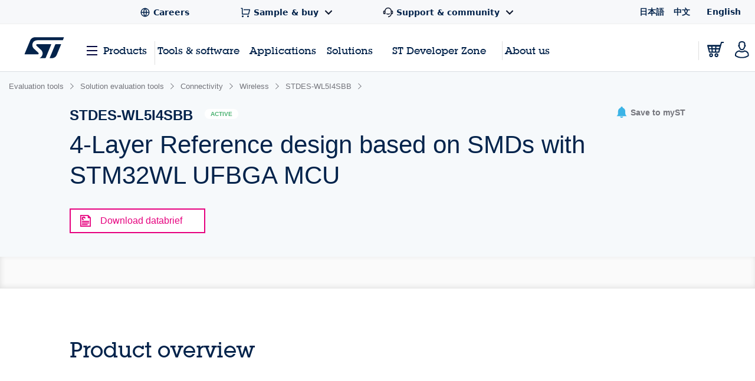

--- FILE ---
content_type: text/html;charset=utf-8
request_url: https://www.st.com/content/st_com_cx/en/products/evaluation-tools/solution-evaluation-tools/connectivity/wireless/stdes-wl5i4sbb/_jcr_content/quicklinks-widget.nocache.html/st-site-cx/components/containers/product/quicklinks-widget.html
body_size: -1185
content:
<div class="st-quicklinks-widget js-quicklinks-widget"> <span class="st-font-size--s st-text-color--grey">Quick links</span> <div class="links grid"></div> </div> <script>
    if (window.initQuickLinksFromSSIComponent)
        window.initQuickLinksFromSSIComponent()
</script>

--- FILE ---
content_type: text/html;charset=utf-8
request_url: https://www.st.com/content/st_com_cx/en/products/evaluation-tools/solution-evaluation-tools/connectivity/wireless/stdes-wl5i4sbb/_jcr_content/quicklinks-widget-tools.nocache.html/st-site-cx/components/containers/product/quicklinks-widget-tools.html
body_size: -1190
content:
<div class="st-quicklinks-widget js-quicklinks-widget"> <span class="st-font-size--xs st-font--bold">Quick links</span> <div class="links grid"></div> </div> <script>
    if (window.initQuickLinksFromSSIComponent)
        window.initQuickLinksFromSSIComponent()
</script>

--- FILE ---
content_type: text/html;charset=utf-8
request_url: https://www.st.com/content/st_com_cx/en/products/evaluation-tools/solution-evaluation-tools/connectivity/wireless/stdes-wl5i4sbb/_jcr_content/ts-design-resources.nocache.html/st-site-cx/components/containers/product/design-resources/tools-software.html
body_size: -1153
content:
<!-- SDI include (path: /content/st_com_cx/en/products/evaluation-tools/solution-evaluation-tools/connectivity/wireless/stdes-wl5i4sbb/_jcr_content/ts-design-resources/virtual/drtsnli.cache.html/st-site-cx/components/containers/product/design-resources/tools-software/cache.html, resourceType: st-site-cx/components/containers/product/design-resources/tools-software/cache) --> 

--- FILE ---
content_type: text/html;charset=utf-8
request_url: https://www.st.com/content/st_com_cx/en/products/evaluation-tools/solution-evaluation-tools/connectivity/wireless/stdes-wl5i4sbb/_jcr_content/design-resources.nocache.html/st-site-cx/components/containers/product/design-resources.html
body_size: 2028
content:
<!-- SDI include (path: /content/st_com_cx/en/products/evaluation-tools/solution-evaluation-tools/connectivity/wireless/stdes-wl5i4sbb/_jcr_content/design-resources/virtual/drbnli.nocache.cache.html/st-site-cx/components/containers/product/design-resources/base/cache.html, resourceType: st-site-cx/components/containers/product/design-resources/base/cache) --> <div class="st-container st-resources-popular js-resources-popular js-auto-scroll"> <div class="row st-row"> <div class="small-12 columns"> <div class="small-12 columns"> <div class="js-tables-search" data-update-years-dropdown="true"></div> <div class="st-flex st-flex--md-column st-flex--lg-row st-flex-justify--all-space-between st-table-header__headline st-table-header__headline--resources"> <h3 id="all-resources" class="st-h3 st-flex-grow--all-1 st-text--left"> All resources </h3> </div> <a class="st-link js-expand-all-resources" data-action="expand" data-expand-text="Expand all categories" data-collapse-text="Collapse all categories"> Expand all categories </a> </div> <div class="small-12 columns"> <div data-download-selected-endpoint="/bin/st/ccc/resource/download/multiple" data-download-limit="15" data-disabled-text="Max 15 downloads at once" class="st-table st-table--resources st-table--resources-popular js-tables-multiple-download"> <script type="text/javascript">
    (function() {
        if (window._stMobileDocModalInitialized) {
            return;
        }
        window._stMobileDocModalInitialized = true;
        console.log('Initializing Mobile Document Modal');

        function initMobileDocModal() {
            if (document.querySelector('.stsel-mobile-modal')) {
                console.log('Modal already exists');
                return;
            }

            console.log('Creating modal and appending to body');

            var modalHtml = '<div class="stsel-mobile-modal">' +
                '<div class="stsel-mobile-modal__overlay"></div>' +
                '<div class="stsel-mobile-modal__content">' +
                    '<div class="stsel-mobile-modal__header">' +
                        '<span class="stsel-mobile-modal__title">Get documentation</span>' +
                    '</div>' +
                    '<div class="stsel-mobile-modal__body">' +
                        '<a href="#" class="stsel-mobile-modal__option stsel-mobile-modal__pdf-reader" target="_blank">in pdf reader</a>' +
                        '<a href="#" class="stsel-mobile-modal__option stsel-mobile-modal__download" download>download as pdf</a>' +
                        '<a href="#" class="stsel-mobile-modal__option stsel-mobile-modal__html" target="_blank" style="display:none;">open HTML version</a>' +
                    '</div>' +
                '</div>' +
            '</div>';

            var modalContainer = document.createElement('div');
            modalContainer.innerHTML = modalHtml;
            document.body.appendChild(modalContainer.firstChild);

            var modal = document.querySelector('.stsel-mobile-modal');
            var readerLink = modal.querySelector('.stsel-mobile-modal__pdf-reader');
            var downloadLink = modal.querySelector('.stsel-mobile-modal__download');
            var htmlLink = modal.querySelector('.stsel-mobile-modal__html');
            var overlay = modal.querySelector('.stsel-mobile-modal__overlay');
            var currentDocTitle = '';
            var currentTableTitle = '';

            function showModal(pdfLink, htmlLinkUrl, fileExtension, docTitle, tableTitle) {
                console.log('showModal called', pdfLink, htmlLinkUrl, fileExtension);
                var extLabel = (pdfLink && pdfLink.indexOf('wiki') !== -1) ? 'html' : (fileExtension ? fileExtension.toLowerCase() : 'pdf');

                currentDocTitle = docTitle || '';
                currentTableTitle = tableTitle || '';

                readerLink.href = pdfLink;
                readerLink.textContent = 'in ' + extLabel + ' reader';

                downloadLink.href = pdfLink;
                downloadLink.textContent = 'download as ' + extLabel;

                if (htmlLinkUrl && htmlLinkUrl !== 'null' && htmlLinkUrl !== '') {
                    htmlLink.href = htmlLinkUrl;
                    htmlLink.style.display = 'block';
                } else {
                    htmlLink.style.display = 'none';
                }

                modal.classList.add('is-visible');
            }

            function hideModal() {
                modal.classList.remove('is-visible');
            }

            overlay.addEventListener('click', function(e) {
                e.preventDefault();
                hideModal();
            });

            document.body.addEventListener('click', function(e) {
                var trigger = e.target.closest('.js-mobile-doc-modal-trigger');
                if (trigger) {
                    console.log('Trigger clicked', trigger);
                    e.preventDefault();
                    e.stopPropagation();

                    var pdfLink = trigger.getAttribute('data-pdf-link');
                    var htmlLinkUrl = trigger.getAttribute('data-html-link');
                    var fileExtension = trigger.getAttribute('data-file-extension');
                    var docTitle = trigger.getAttribute('data-file-name');
                    var tableTitle = trigger.getAttribute('data-table-title');

                    showModal(pdfLink, htmlLinkUrl, fileExtension, docTitle, tableTitle);
                    return;
                }

                var htmlLinkClicked = e.target.closest('.techdoc-html-link, .stsel-mobile-modal__html');
                if (htmlLinkClicked) {
                    if (typeof digitalData !== 'undefined' && typeof _satellite !== 'undefined') {
                        var isMobileModal = htmlLinkClicked.classList.contains('stsel-mobile-modal__html');
                        digitalData.resourceType = isMobileModal ? currentTableTitle : htmlLinkClicked.getAttribute('data-resource-type');
                        digitalData.documentTitle = isMobileModal ? currentDocTitle : htmlLinkClicked.getAttribute('data-doc-title');
                        _satellite.track('techDocHtmlView');
                    }
                }
            });

            console.log('Mobile Document Modal initialized successfully');
        }

        if (document.readyState === 'loading') {
            document.addEventListener('DOMContentLoaded', initMobileDocModal);
        } else {
            initMobileDocModal();
        }
    })();
    </script> <div class="st-inline-block st-multiple-download-button js-tables-multiple-download-button js-show-did-you-know-modal"> <button class="st-button st-button--small st-button--primary st-text--center st-margin--all-r-2 st-button--clear" aria-label="Download the selected files" disabled>Download (0)</button> </div> <table class="js-st-table-sort-first same-order-overall first-table has-header-button" data-searching="true" data-html-data="true" data-load-all="true" data-auto-init="true" aria-label="Heading Table"> <thead> <tr> <th class="col-filetype hidden"></th> <th class="visible-on-desktop-only"> Resource title <div class="st-table__sort-icon js-st-table-sort"> <div class="st-table__sort-icon--arrow-up"></div> <div class="st-table__sort-icon--arrow-down"></div> </div> </th> <th class="visible-on-desktop-only st-table__cell--10 st-text--center js-st-table-sorter--by-version"> Version <div class="st-table__sort-icon js-st-table-sort"> <div class="st-table__sort-icon--arrow-up"></div> <div class="st-table__sort-icon--arrow-down"></div> </div> </th> <th class="col-update visible-on-desktop-only st-text--center js-st-table-sorter--by-date"> Latest update <div class="st-table__sort-icon js-st-table-sort"> <div class="st-table__sort-icon--arrow-up"></div> <div class="st-table__sort-icon--arrow-down"></div> </div> </th> <th class="visible-on-desktop-only st-text--center" style="width: 133px;"></th> <th class="visible-on-medium-down"></th> </tr> </thead> <tbody class="hidden"> </tbody> </table> <h3 id="product_specifications" data-quicklinks-title="true" class="st-table__subtitle-h3">Product Specifications (1) </h3> <table class="js-st-table-sort-first same-order" data-searching="true" data-html-data="true" data-max-visible-items="5" data-load-all="true" data-auto-init="true" aria-labelledby="product_specifications"> <thead class="hidden-head" data-translation-app-exclude> <tr> <th class="col-filetype hidden"></th> <th class="visible-on-desktop-only"> Resource title <div class="st-table__sort-icon js-st-table-sort"> <div class="st-table__sort-icon--arrow-up"></div> <div class="st-table__sort-icon--arrow-down"></div> </div> </th> <th class="visible-on-desktop-only st-table__cell--10 st-text--center js-st-table-sorter--by-version"> Version <div class="st-table__sort-icon js-st-table-sort"> <div class="st-table__sort-icon--arrow-up"></div> <div class="st-table__sort-icon--arrow-down"></div> </div> </th> <th class="col-update visible-on-desktop-only st-text--center js-st-table-sorter--by-date"> Latest update <div class="st-table__sort-icon js-st-table-sort"> <div class="st-table__sort-icon--arrow-up"></div> <div class="st-table__sort-icon--arrow-down"></div> </div> </th> <th class="visible-on-desktop-only st-text--center" style="width: 133px;"></th> <th class="visible-on-medium-down"></th> </tr> </thead> <tbody> <tr> <td class="hidden" data-translation-app-exclude> <span class="hidden">PDF</span> </td> <td class="visible-on-desktop-only"> <div class="item"> <div class="st-checkbox"> <input type="checkbox" class="js-tables-multiple-download-checkbox" name="drbnli-download-checkbox--0-0" id="drbnli-download-checkbox--0-0" value="/resource/en/data_brief/stdes-wl5i4sbb.pdf" data-link-title="Reference designs for STM32WL5x and STM32WLEx microcontrollers" data-link="/resource/en/data_brief/stdes-wl5i4sbb.pdf"/> <label for="drbnli-download-checkbox--0-0"></label> </div> <a class="st-link st-link--grey with-icon" href="/resource/en/data_brief/stdes-wl5i4sbb.pdf" target="_blank" data-tooltip-custom-content data-file-name="Reference designs for STM32WL5x and STM32WLEx microcontrollers"> <div class="title-description"> <div class="item"> <span class="st-font--bold st-margin--all-r-1 st-title" data-translation-app-exclude>DB4597</span> <span class="st-margin--all-r-1 st-desc">Reference designs for STM32WL5x and STM32WLEx microcontrollers</span> </div> </div> </a> </div> </td> <td class="visible-on-desktop-only st-table__cell--10 st-text--center">6.0</td> <td class="visible-on-desktop-only cell-update st-text--center" data-latest-update="2023" data-custom-data-attribute="24 Feb 2023"> 24 Feb 2023 </td> <td class="container__file-type visible-on-desktop-only st-text--center" style="width: 133px;"> <div class="file-type"> <a class="file-type--pdf" href="/resource/en/data_brief/stdes-wl5i4sbb.pdf" data-file-name="Reference designs for STM32WL5x and STM32WLEx microcontrollers" download> <svg xmlns="http://www.w3.org/2000/svg" width="18" height="18" viewBox="0 0 18 18" fill="none" class="st_table__file-type" aria-hidden="true"> <path d="M2.25 14.25H15.75V15.75H2.25V14.25ZM9.75 9.879L14.3032 5.325L15.3638 6.3855L9 12.75L2.63625 6.38625L3.69675 5.325L8.25 9.8775V1.5H9.75V9.879Z" fill="#0047B2"/> </svg> <span class="st-link-text">PDF</span> </a> </div> </td> <td class="visible-on-medium-down" data-latest-update="2023" data-translation-app-exclude> <div class="medium-info"> <span class="value"></span> <span class="value"> 24 Feb 2023 </span> </div> <div class="medium-details"> <a class="st-link st-link--grey with-icon js-mobile-doc-modal-trigger" href="#" data-pdf-link="/resource/en/data_brief/stdes-wl5i4sbb.pdf" data-file-extension="PDF" data-file-name="Reference designs for STM32WL5x and STM32WLEx microcontrollers" data-table-title="Product Specifications"> <svg class="st-svg st-svg--file-type" aria-label="File Type: datasheet"> <use xlink:href="#icon-datasheet"></use> </svg> <div class="description"> <span class="value st-font--bold">DB4597</span> <span class="value">Reference designs for STM32WL5x and STM32WLEx microcontrollers</span> <span class="value st-font-size--xs-smallest">6.0</span> </div> </a> </div> </td> </tr> </tbody> </table> <div class="st-table-load-more hidden"> <div class="st-table__expand"> <a href="#" class="st-link st-font--bold js-table-resources-load-more"><span>Load more</span> <svg class="st-link__icon st-link__icon--right st-link__icon--arrow-small st-link__icon--arrow-down" aria-hidden="true"> <use xlink:href="#icon-arrow-right"></use> </svg> </a> </div> </div> <h3 id="evaluation_board_terms_of_use" data-quicklinks-title="true" class="st-table__subtitle-h3">Evaluation Board Terms of Use (1) </h3> <table class="js-st-table-sort-first same-order" data-searching="true" data-html-data="true" data-max-visible-items="5" data-load-all="true" data-auto-init="true" aria-labelledby="evaluation_board_terms_of_use"> <thead class="hidden-head" data-translation-app-exclude> <tr> <th class="col-filetype hidden"></th> <th class="visible-on-desktop-only"> Resource title <div class="st-table__sort-icon js-st-table-sort"> <div class="st-table__sort-icon--arrow-up"></div> <div class="st-table__sort-icon--arrow-down"></div> </div> </th> <th class="visible-on-desktop-only st-table__cell--10 st-text--center js-st-table-sorter--by-version"> Version <div class="st-table__sort-icon js-st-table-sort"> <div class="st-table__sort-icon--arrow-up"></div> <div class="st-table__sort-icon--arrow-down"></div> </div> </th> <th class="col-update visible-on-desktop-only st-text--center js-st-table-sorter--by-date"> Latest update <div class="st-table__sort-icon js-st-table-sort"> <div class="st-table__sort-icon--arrow-up"></div> <div class="st-table__sort-icon--arrow-down"></div> </div> </th> <th class="visible-on-desktop-only st-text--center" style="width: 133px;"></th> <th class="visible-on-medium-down"></th> </tr> </thead> <tbody> <tr> <td class="hidden" data-translation-app-exclude> <span class="hidden">PDF</span> </td> <td class="visible-on-desktop-only"> <div class="item"> <div class="st-checkbox"> <input type="checkbox" class="js-tables-multiple-download-checkbox" name="drbnli-download-checkbox--1-0" id="drbnli-download-checkbox--1-0" value="/resource/en/evaluation_board_terms_of_use/evaluationproductlicenseagreement.pdf" data-link-title="Terms of Use" data-link="/resource/en/evaluation_board_terms_of_use/evaluationproductlicenseagreement.pdf"/> <label for="drbnli-download-checkbox--1-0"></label> </div> <a class="st-link st-link--grey with-icon" href="/resource/en/evaluation_board_terms_of_use/evaluationproductlicenseagreement.pdf" target="_blank" data-tooltip-custom-content data-file-name="Terms of Use"> <div class="title-description"> <div class="item"> <span class="st-font--bold st-margin--all-r-1 st-title" data-translation-app-exclude></span> <span class="st-margin--all-r-1 st-desc">Terms of Use</span> </div> </div> </a> </div> </td> <td class="visible-on-desktop-only st-table__cell--10 st-text--center">2.0</td> <td class="visible-on-desktop-only cell-update st-text--center" data-latest-update="2025" data-custom-data-attribute="15 Jan 2025"> 15 Jan 2025 </td> <td class="container__file-type visible-on-desktop-only st-text--center" style="width: 133px;"> <div class="file-type"> <a class="file-type--pdf" href="/resource/en/evaluation_board_terms_of_use/evaluationproductlicenseagreement.pdf" data-file-name="Terms of Use" download> <svg xmlns="http://www.w3.org/2000/svg" width="18" height="18" viewBox="0 0 18 18" fill="none" class="st_table__file-type" aria-hidden="true"> <path d="M2.25 14.25H15.75V15.75H2.25V14.25ZM9.75 9.879L14.3032 5.325L15.3638 6.3855L9 12.75L2.63625 6.38625L3.69675 5.325L8.25 9.8775V1.5H9.75V9.879Z" fill="#0047B2"/> </svg> <span class="st-link-text">PDF</span> </a> </div> </td> <td class="visible-on-medium-down" data-latest-update="2025" data-translation-app-exclude> <div class="medium-info"> <span class="value"></span> <span class="value"> 15 Jan 2025 </span> </div> <div class="medium-details"> <a class="st-link st-link--grey with-icon js-mobile-doc-modal-trigger" href="#" data-pdf-link="/resource/en/evaluation_board_terms_of_use/evaluationproductlicenseagreement.pdf" data-file-extension="PDF" data-file-name="Terms of Use" data-table-title="Evaluation Board Terms of Use"> <svg class="st-svg st-svg--file-type" aria-label="File Type: datasheet"> <use xlink:href="#icon-datasheet"></use> </svg> <div class="description"> <span class="value st-font--bold"></span> <span class="value">Terms of Use</span> <span class="value st-font-size--xs-smallest">2.0</span> </div> </a> </div> </td> </tr> </tbody> </table> <div class="st-table-load-more hidden"> <div class="st-table__expand"> <a href="#" class="st-link st-font--bold js-table-resources-load-more"><span>Load more</span> <svg class="st-link__icon st-link__icon--right st-link__icon--arrow-small st-link__icon--arrow-down" aria-hidden="true"> <use xlink:href="#icon-arrow-right"></use> </svg> </a> </div> </div> </div> </div> </div> </div> </div>

--- FILE ---
content_type: text/html;charset=utf-8
request_url: https://www.st.com/bin/st/geolocation/ip/restrictions
body_size: -1105
content:
{"clientIP":"13.58.208.191","ifCountryRestricted":false,"notAvailableForDownloadText":"Not available for download","country":"United States","softwareNotAvailableForDownload":"We apologize for the inconvenience, but in accordance with the European Union's Export Regulation 2021/821, the US Export Administration Regulations (EAR), and other relevant rules and regulations, ST is not authorized to allow the download of this software from your country."}

--- FILE ---
content_type: text/css;charset=utf-8
request_url: https://www.st.com/etc/designs/st-search-cx/search.min.721107fd235b8929aa6d3078bbc38e01.css
body_size: 5475
content:
@media(min-width:64.063em){.sch-st-search-tab-content__sidebar .content .st-row--search{max-width:1300px}
}
@media(min-width:1680px){.sch-st-search-tab-content__sidebar .content>.st-row--search{margin-left:50px}
}
@media(max-width:40em){.st-table--search{display:block !important}
}
.st-search-hide{display:none !important}
#search_results.filters_invisible div.search-by-filters{visibility:hidden}
.main-table-elem_JS .dataTables_wrapper .dataTables_processing{height:100%;width:100%;padding:2% 0;font-size:0;top:0;margin-top:0;text-indent:-9999px;background-repeat:no-repeat;background-position:center center;background-color:rgba(255,255,255,0.7) !important;z-index:9999;position:relative}
#divhistory .st-h5{margin:0 0 15px 0 !important}
.js-search-dropdown-suggestion-main h5,.js-search-searchlist-main h5{margin:0 0 15px 0 !important}
.js-search-dropdown-suggestion-main h5:not(:first-of-type),.js-search-searchlist-main h5:not(:first-of-type){margin-top:25px !important;margin-bottom:10px !important}
.js-search-dropdown-suggestion-main .js-search-dropdown-suggestion{max-height:306px}
.js-search-dropdown-suggestion-main .st-search__searchlist .simplebar-track.vertical{bottom:10px !important;top:10px !important;right:5px !important}
.js-search-dropdown-suggestion-main .simplebar-scroll-content{padding-right:27px !important}
.st-search-result-line{border-bottom:1px solid #001e54;margin-top:-1px}
.search-disable-tab{cursor:crosshair !important;pointer-events:none !important}
.st-nav-tabs--search .st-tabs-tab--disabled{cursor:default !important;pointer-events:none !important}
#search-table-keywords_length,#search-table-applications_length,#newsSearchTable_length,#search-table-publications_length{bottom:0;margin-top:30px}
#search-table-keywords_wrapper .dataTables_paginate .paginate_button,#search-table-applications_wrapper .dataTables_paginate .paginate_button,#search-table-publications_wrapper .dataTables_paginate .paginate_button{padding:0;margin:0;border:0}
.js-st-search-tab-content .st-pagination .unavailable,#newsSearchTable_paginate .st-pagination .unavailable{display:none !important}
.st-pagination .paginate_button{color:#666;float:left;font-size:13px;list-style-type:none;padding-left:0}
.st-pagination .paginate_button:first-child:hover a,.st-pagination .paginate_button:last-child:hover a{background-color:transparent}
.st-pagination .paginate_button:first-child a:focus,.st-pagination .paginate_button:last-child a:focus{color:#02abf5}
.st-pagination .paginate_button:first-child a:hover,.st-pagination .paginate_button:first-child a:hover .paginate_button-icon,.st-pagination .paginate_button:first-child a:hover .paginate_button-text,.st-pagination .paginate_button:last-child a:hover,.st-pagination .paginate_button:last-child a:hover .paginate_button-icon,.st-pagination .paginate_button:last-child a:hover .st-pagination .paginate_button-text{color:#5fcdfe;fill:#5fcdfe;text-decoration:none}
.st-pagination .paginate_button:first-child a{margin-right:25px;padding-right:0}
.st-pagination .paginate_button:last-child a{margin-left:25px;padding-left:0}
@media(max-width:40em){.st-pagination .paginate_button:last-child a{padding-right:9px}
}
.st-pagination .paginate_button:last-child .paginate_button-text{margin-right:2px}
.st-pagination .paginate_button:hover a{background-color:#f6f6f6;color:#02abf5}
.st-pagination .paginate_button a{background:0;color:#666;display:block;padding:2px 10px}
.st-pagination .paginate_button-icon{fill:#02abf5;height:10px;position:absolute;width:6px}
.st-pagination .paginate_button-icon--left{left:0;top:6px;transform:rotate(180deg)}
.st-pagination .paginate_button-icon--right{right:0;top:8px}
.st-pagination .paginate_button-text{color:#02abf5;font-size:13px}
@media(max-width:40em){.st-pagination .paginate_button-text:nth-of-type(2){display:none}
}
.st-pagination .paginate_button--select{display:none;padding-left:10px;padding-right:7px;padding-top:2px}
@media(max-width:40em){.st-pagination .paginate_button--select{display:block}
}
.st-pagination .paginate_button--current a{background-color:#f6f6f6;color:#02abf5;font-weight:bold}
.st-pagination .paginate_button--dots{pointer-events:none}
.st-pagination .paginate_button .st-link svg+span,.paginate_button a svg+span{margin-left:2px}
.main-table-elem_JS .st-table--pagination .dataTables_length{bottom:16px}
.main-table-elem_JS .paging_full_numbers{padding-top:.95em}
#search-table-applications_paginate>ul,#search-table-keywords_paginate>ul,#search-table-publications_paginate>ul{padding:50px 0 31px !important}
#newsSearchTable_paginate>ul{padding:30px 0 31px !important}
.search-table-applications_paginate,.search-table-keywords_paginate,.newsSearchTable_paginate,.search-table-publications_paginate{float:none !important;margin-top:0 !important;padding-top:0 !important}
#search_results .st-pagination li{background:none !important;background-color:none !important;border:none !important}
#search_results .st-pagination li:before{content:'' !important}
#search-table-applications_paginate .st-pagination .current a,#search-table-keywords_paginate .st-pagination .current a,#newsSearchTable_paginate .st-pagination .current a,#search-table-publications_paginate .st-pagination .current a{background-color:#f8f8f8 !important;color:#3cb4e6;font-size:13px;font-weight:bold;background:0}
#custom_loader{bottom:90% !important}
#search_results_loading{left:4%}
.display-hide-show-column{opacity:1 !important;transition:opacity .4s forwards}
.st-table--small-search{border-bottom:none !important;border-top:none !important;margin-bottom:0 !important}
.st-table--small-search table tr td{padding:0 !important;border-bottom:0}
.st-table--small-search table tr:last-child .st-table__item{border-bottom:0}
.columns-search-pagination{display:flex;justify-content:center}
.search-pagination-ul_margins{height:11vh}
.search-mobile_row-margin{margin-bottom:4px !important}
#search-table-videos>tbody{width:100%;box-sizing:border-box}
#search-table-videos>tbody>tr>td>div>div>a>img{max-width:100%}
.alignSearchVideos{display:inline-block;float:none;position:relative;text-align:left;vertical-align:top;width:25%}
#search-table-videos>tbody>tr>td{width:100%;border:none !important;float:left !important}
#search-table-videos_wrapper{width:calc(100% + 30px) !important;margin-left:-1.5vh;max-width:unset !important}
#search-table-videos>tbody>tr>td>div{padding-left:0 !important;padding-right:0 !important}
.st-table.st-table--quality-and-reability table tr th,.st-table.st-table--quality-and-reability table tr td,.st-table.st-table--search table tr th,.st-table.st-table--search table tr td,.st-table.st-table--key-products table tr th,.st-table.st-table--key-products table tr td{padding:.9375rem .925rem}
#search-table-videos>tbody>tr>td>div>div{display:flex;justify-content:center;align-items:center;width:100%;position:relative;height:17vh;border:1px solid #ccc}
#search-table-videos>tbody>tr>td>div>div>img{max-width:94%;height:initial;width:initial;max-height:-webkit-fill-available;max-height:-moz-available;max-height:fill-available}
#search-table-videos>tbody>tr>td>div>p.video-title.dotdotdot-apply{word-wrap:break-word}
#search-table-videos>tbody>tr>td>div>div>.IE-videos{max-height:90% !important;max-width:28vh !important}
.IE-videos-custom{max-height:90% !important;max-width:28vh !important;height:15vh !important}
#search-table-videos{margin-bottom:5vh !important}
#search-table-videos>tbody>tr>td>div>p.video-title.dotdotdot-apply>a{font-size:18px;font-weight:700}
p.video-description.dotdotdot-apply.dotdotdot-append-text{font-size:14px !important;word-wrap:break-word;top:-5em}
.st-sidebar__headline-cust-search a{pointer-events:none !important}
#search-table-videos_paginate .paginate_button{padding:2px 10px !important}
#search-table-videos_paginate .disabled{display:none}
#search-table-videos_wrapper{max-width:100%}
#panel1>div.large-12.column.reset-float-search{display:flex;justify-content:center}
#search-table-videos>tbody>tr>td>div>p.video-title.dotdotdot-apply>a{text-decoration:none !important}
#search-table-videos>tbody>tr>td>div>p.video-title.dotdotdot-apply{overflow:hidden;margin-bottom:22px;margin-top:0}
.alignSearchVideos td:hover,.alignSearchVideos:hover{background-color:transparent !important}
.paginate_button{font-weight:400;background:transparent;font-style:normal;font-size:13px;padding:0;border:none !important}
#search-table-videos_paginate>span>a.paginate_button.current{background:#f8f8f8 !important;color:#3cb4e6 !important;font-weight:bold}
.video-time{bottom:5.5em;color:#ccc;font-size:13px !important;font-weight:normal;font-style:normal}
#search-table-videos_previous:hover span,#search-table-videos_next:hover span{color:#90cfeb !important}
#search-table-videos .videos-item{margin-bottom:0 !important}
#search-table-videos_next:hover,#search-table-videos_previous:hover{background:none !important}
#search-table-videos_paginate>span>a.paginate_button:hover{background:#f8f8f8 !important;color:#3cb4e6 !important}
#addSearchResourcesTypeFilters>ul>li.jqtree_common.jqtree-selected>div,#addSearchPublicationsTypeFilters>ul>li.jqtree_common.jqtree-selected>div,#addSearchToolsFilters>ul>li>ul>li>div{background-image:none !important}
.video-img:before{background:transparent;border:2px solid #3cb4e6;border-radius:27px;content:'';height:54px;left:50%;position:absolute;top:50%;-webkit-transform:translate(-50%,-50%);transform:translate(-50%,-50%);width:54px;z-index:100000}
.video-img:after{border-bottom:12px solid transparent;border-left:20px solid #3cb4e6;border-top:12px solid transparent;content:'';height:0;left:51%;position:absolute;top:50%;-webkit-transform:translate(-50%,-50%);transform:translate(-50%,-50%);width:0}
@media screen and (min-device-width:1200px) and (max-device-width:1600px) and (-webkit-min-device-pixel-ratio:1){#search-table-videos_wrapper{max-width:100%}
p.video-description.dotdotdot-apply.dotdotdot-append-text{top:-1em}
.video-time{top:-3em}
}
*:focus{outline:0}
#search-table-videos_length label{visibility:collapse}
#search-table-videos_length>label>select{background-color:#fff;background-position:70px;background-size:10px auto;color:#74757c;margin-left:-35px;padding-right:20px;padding-top:6px;text-align-last:center;text-overflow:'';visibility:visible;width:97px;-moz-appearance:none}
#search-table-videos_processing{top:0;background:rgba(255,255,255,0.7)}
#search-table-videos_processing #custom_loader{display:block !important}
@media(max-width:1024px){.st-search__dropdown .st-radio input[type='radio']+label{padding:15px 20px;width:100%;margin:0;font-size:15px}
}
@media(min-width:320px) and (max-height:670px){#st-site>div.off-canvas-wrap>div>main>div.st-sidebar.st-sidebar--filter.js-st-sidebar.st-sidebar--search.st-sidebar--clear-filters.js-st-sidebar-search.st-sidebar--active.search-by-filters.st-sidebar-active>div>a{top:13vh !important}
#st-site>div.off-canvas-wrap>div>main>div.st-sidebar.st-sidebar--filter.js-st-sidebar.st-sidebar--search.st-sidebar--clear-filters.js-st-sidebar-search.st-sidebar--active.search-by-filters>div>div:nth-child(1){padding-top:15vh !important}
#st-site>div.off-canvas-wrap>div>main>div.st-sidebar.st-sidebar--filter.js-st-sidebar.st-sidebar--search.st-sidebar--clear-filters.js-st-sidebar-search.st-sidebar--active.search-by-filters>div>div:nth-child(2){padding-top:8vh !important}
#search-table-videos_wrapper{margin-left:-3.9vh !important}
}
@media(min-width:320px) and (max-width:480px){#search-table-videos>tbody>tr{width:100%}
#st-site>div.off-canvas-wrap>div>main>div.st-sidebar.st-sidebar--filter.js-st-sidebar.st-sidebar--search.st-sidebar--clear-filters.js-st-sidebar-search.st-sidebar--active.search-by-filters>div>div{padding-top:10vh}
#search-table-videos>tbody>tr>td>div>div{height:26vh}
#search-table-videos_wrapper{margin-left:-2.3vh !important}
}
p.video-description.dotdotdot-apply.dotdotdot-append-text{z-index:1000;max-height:50vh !important}
.alignSearchVideos{max-height:100vh !important;position:unset !important}
#search-table-videos_previous,#search-table-videos_next{font-weight:700}
@media only screen and (min-width:320px) and (max-width:480px){.loader_portrait{bottom:0}
#search-table-videos_length{display:none}
#search-table-videos_wrapper>div:nth-child(4)>div:nth-child(2),#search-table-videos_paginate{width:100%}
.alignSearchVideos{max-height:unset !important;position:unset !important}
#addSearchResourcesFamiliesFilters>ul>li>div>span>span:nth-child(2),#addSearchToolsFilters>ul>li>div>span>span:nth-child(2){color:#ccc}
#addSearchResourcesTypeFilters>ul>li>div>span>span:nth-child(2),#addSearchPublicationsTypeFilters>ul>li>div>span>span:nth-child(2),#addSearchResourcesFamiliesFilters>ul>li>div>span>span:nth-child(2){font-size:13px}
#addSearchResourcesFamiliesFilters ul li div,#addSearchProductsFilters ul li div,#addSearchToolsFilters ul li div,#addSearchSolutionsFilters ul li div,#addSearchSolutionsApplicationFilters ul li div{min-height:5vh !important}
.custom_checkbox input{height:15px;width:5em;left:1em}
#addSearchResourcesTypeFilters>ul>li>div>div>input,#addSearchPublicationsTypeFilters>ul>li>div>div>input{height:1.3em;width:8em;left:0}
.st-sidebar{display:none}
#search_results>div.st-sidebar.st-sidebar--filter.js-st-sidebar.st-sidebar--search.st-sidebar--clear-filters.js-st-sidebar-search.st-sidebar--active.search-by-filters{display:none}
#st-site>div.off-canvas-wrap>div>main>div.st-sidebar.st-sidebar--filter.js-st-sidebar.st-sidebar--search.st-sidebar--clear-filters.js-st-sidebar-search.st-sidebar--active.search-by-filters.st-sidebar-active>div>div:nth-child(2) #addSearchResourcesTypeFilters>div>span.category-title,#addSearchPublicationsTypeFilters>div>span.category-title,.st-sidebar__show-more{display:none}
#addSearchToolsVendorFilters .category-title,#addSearchSolutionsFilters .category-title,#addSearchSolutionsApplicationFilters .category-title{display:none}
#addSearchToolsVendorFilters>ul>li>div>span,#addSearchSolutionsFilters>ul>li>div>span,#addSearchSolutionsApplicationFilters>ul>li>div>span{font-size:13px !important}
#search-table-videos>tbody>tr{width:100%}
.video-time{bottom:5em}
p.video-description.dotdotdot-apply.dotdotdot-append-text{top:-3em;overflow:visible}
}
@media screen and (min-device-width:1200px) and (max-device-width:1600px) and (-webkit-min-device-pixel-ratio:1){.alignSearchVideos{max-height:57vh}
.video-time{top:-2em}
#search-table-videos_wrapper{max-width:100%}
p.video-description.dotdotdot-apply.dotdotdot-append-text{top:-1em}
#search-table-videos_wrapper{margin-left:0 !important}
}
#search-table-applications_previous,#search-table-applications_next,#search-table-keywords_previous,#search-table-keywords_next,#newsSearchTable_next,#newsSearchTable_previous,#search-table-publications_previous,#search-table-publications_next{box-shadow:none !important}
#search-table-keywords_next>a,#search-table-keywords_previous>a,#search-table-applications_previous>a,#search-table-applications_next>a,#newsSearchTable_next>a,#newsSearchTable_previous>a,#search-table-publications_previous>a,#search-table-publications_next>a{color:#3cb4e6}
#search-table-keywords_next>a:hover,#search-table-keywords_previous>a:hover,#search-table-applications_next>a:hover,#search-table-applications_previous>a:hover,#newsSearchTable_next>a:hover,#newsSearchTable_previous>a:hover,#search-table-publications_next>a:hover,#search-table-publications_previous>a:hover{color:#90cfeb !important}
#search-table-keywords_next>a>span,#search-table-keywords_previous>a>span,#search-table-applications_next>a>span,#search-table-applications_previous>a>span,#newsSearchTable_next>a>span,#newsSearchTable_previous>a>span,#search-table-publications_next>a>span,#search-table-publications_previous>a>span{color:inherit}
#search-table-keywords_next,#search-table-keywords_previous,#search-table-applications_next,#search-table-applications_previous,#search-table-publications_next,#search-table-publications_previous,#newsSearchTable_next,#newsSearchTable_previous,#search-table-applications_previous{font-weight:700}
@media screen and (min-device-width:1200px) and (max-device-width:1600px) and (-webkit-min-device-pixel-ratio:2) and (min-resolution:192dpi){.alignSearchVideos{max-height:52vh}
.video-time{top:-5em}
#search-table-videos_wrapper{max-width:100%}
p.video-description.dotdotdot-apply.dotdotdot-append-text{top:-3em}
}
.st-search-custom .st-svg--bookmark{fill:#3cb4e6 !important}
@media(min-width:768px) and (max-width:1024px){.alignSearchVideos{width:50%}
#search-table-videos_wrapper>div:nth-child(4){max-width:100vw !important}
}
@media(min-width:768px) and (max-width:1024px) and (orientation:landscape){#search-table-videos>tbody>tr>td>div>div{height:50vh}
}
#search-table-videos_length{left:2%}
#search-table-videos_wrapper{margin-left:-1.4vh}
@media(min-width:481px) and (max-width:767px){#search-table-videos>tbody>tr>td>div>div{height:50vh}
.alignSearchVideos{width:50%}
#search-table-videos_wrapper>div:nth-child(4){max-width:100vw !important}
#search-table-keywords_length,#search-table-applications_length,#newsSearchTable_length,#search-table-publications_length{bottom:-5px}
#search-table-keywords_length,#search-table-applications_length,#newsSearchTable_length,#search-table-publications_length{margin-top:40px !important}
}
.ui-state-default-press-filters{border:none !important;background:none !important;color:#74757c !important}
.products_count_JS:hover,.resources_count_JS:hover,.tools_count_JS:hover,.videos_count_JS:hover,.solutions_count_JS:hover,.applications_count_JS:hover,.x-reference_count_JS:hover,.publications_count_JS:hover{color:#3cb4e6 !important}
.js-st-search-bookmarks-tablet{height:calc(100% - 92px) !important}
.st-container-search-static{padding:50px 0;width:100%}
a#rssFeedLink img{vertical-align:text-top !important}
.search-resources-max-width{max-width:38em}
.search-xreference-max-width{max-width:25em}
@media(-ms-high-contrast:none),(-ms-high-contrast:active){.search-rpns-min-width-col3{min-width:68em}
.search-tools-min-width-desc{min-width:40em}
.search-xreference-min-width-col5{min-width:22em}
}
.search-rpns-min-width-col1{min-width:16.5em}
.search-tools-min-width-col1{min-width:12.5em}
.search-rpns-min-width-col2{min-width:13.5em}
.search-tools-min-width-col3{min-width:18em}
.newsSearchTable_paginate label{visibility:collapse}
.newsSearchTable_paginate select{background-color:#fff;background-image:url("../../clientlibs/st-site-cx/media/app/images/icon-arrow-down@3x.png");background-position:70px;background-size:10px auto;color:#74757c;margin-left:-35px;padding-right:20px;padding-top:6px;text-align-last:center;visibility:visible;width:97px !important;-moz-appearance:none}
#newsSearchTable_processing,#search-table-applications_processing,#search-table-publications_processing,#search-table-keywords_processing,.st-table--search .dataTables_processing{border-color:#fff}
.fa-4x{font-size:2em !important;transition:transform 1s ease-in-out;-webkit-transition:-webkit-transform 1s ease-in-out}
.autosuggestion-black-font{color:#000 !important}
#popWrapperId>div.st-popover__content{max-height:220px}
.publications-search-filter-label{line-height:22px;margin:0 0 0 20px;max-width:calc(100% - 50px);overflow:hidden;padding-bottom:10px;padding-top:10px;text-overflow:ellipsis;font-weight:700;font-size:13px !important}
.publications-search-filter-div{padding:0 20px 0 0 !important;margin:0 20px 0 0 !important}
.publications-search-filter-input{margin-left:20px !important;height:38px !important}
.mobileSearchPublicationsFilters{height:auto;overflow:hidden}
.search-sol-width-col1{width:2em}
@media screen and (min-device-width:1200px) and (max-device-width:1600px){.search_solutions_thumb_border{display:flex;justify-content:center;align-items:center;width:8em;border:1px solid #ccc}
}
@media(min-width:768px) and (max-width:1024px){.search_solutions_thumb_border{display:flex;justify-content:center;align-items:center;width:8em;border:1px solid #ccc}
}
@media(min-width:320px) and (max-width:480px){.search_solutions_thumb_border{display:flex;justify-content:center;align-items:center;width:8em;border:1px solid #ccc;margin:5px}
}
@media(max-height:812px) and (orientation:portrait){#addSearchSolutionsApplicationFilters>ul>li>ul>li>div>div>span,#addSearchSolutionsFilters>ul>li>ul>li>div>div>span{margin-top:.3em !important}
}
@media(max-width:812px) and (orientation:landscape){#addSearchSolutionsApplicationFilters>ul>li>ul>li>div>div>span,#addSearchSolutionsFilters>ul>li>ul>li>div>div>span{top:.3em !important}
}
@media(min-width:331px) and (max-height:667px) and (orientation:portrait){#addSearchSolutionsApplicationFilters>ul>li>ul>li>div>div>span,#addSearchSolutionsFilters>ul>li>ul>li>div>div>span{top:1.2em !important;margin-top:0 !important}
}
@media(max-width:667px) and (orientation:landscape){#addSearchSolutionsApplicationFilters>ul>li>ul>li>div>div>span,#addSearchSolutionsFilters>ul>li>ul>li>div>div>span{top:.3em !important;margin-top:0 !important}
}
@media(max-width:330px) and (orientation:portrait){#addSearchSolutionsApplicationFilters>ul>li>ul>li>div>div>span,#addSearchSolutionsFilters>ul>li>ul>li>div>div>span{top:1em !important;margin-top:0 !important}
}
@media screen and (orientation:portrait) and (min-device-width:768px) and (max-device-width:1023px) and (max-device-height:1024px){#addSearchSolutionsApplicationFilters>ul>li>ul>li>div>div>span,#addSearchSolutionsFilters>ul>li>ul>li>div>div>span{top:1em !important}
}
@media screen and (orientation:portrait) and (min-device-width:768px) and (max-device-width:1023px) and (min-device-height:1025px) and (min-device-height:1280px){#addSearchSolutionsApplicationFilters>ul>li>ul>li>div>div>span,#addSearchSolutionsFilters>ul>li>ul>li>div>div>span{top:1.4em !important}
}
@media screen and (orientation:portrait) and (min-device-width:1024px) and (max-device-width:1366px) and (max-device-height:1366px){#addSearchSolutionsApplicationFilters>ul>li>ul>li>div>div>span,#addSearchSolutionsFilters>ul>li>ul>li>div>div>span{top:1.4em !important}
}
@media screen and (orientation:landscape) and (min-device-width:1024px) and (max-device-width:1290px) and (min-device-height:1024px) and (max-device-height:1290px){#addSearchSolutionsApplicationFilters>ul>li>ul>li>div>div>span,#addSearchSolutionsFilters>ul>li>ul>li>div>div>span{top:1em !important}
}
@media screen and (orientation:landscape) and (min-device-width:1024px) and (max-device-width:1290px) and (min-device-height:768px) and (max-device-height:1023px){#addSearchSolutionsApplicationFilters>ul>li>ul>li>div>div>span,#addSearchSolutionsFilters>ul>li>ul>li>div>div>span{top:.8em !important}
}
.tab_JS{padding:0 15px !important;margin-top:2px;background:transparent !important}
.tab_JS.js-st-active,.tab_JS:hover,.tab_JS:hover span span{background-color:#fff !important;color:#3cb4e6 !important}
.tab_JS a:hover>span>span{color:#3cb4e6 !important}
.tab_JS span{margin-top:-2px !important;margin-left:0 !important;margin-right:0 !important}
@media screen and (max-device-width:1200px){.search_keywords_tab_JS.js-st-active{-webkit-box-shadow:0 2px 10px 5px rgba(0,0,0,0.1),inset -10px 0 10px -10px rgba(0,0,0,0.2) !important;box-shadow:0 2px 10px 5px rgba(0,0,0,0.1),inset -10px 0 10px -10px rgba(0,0,0,0.2) !important}
}
#st-site>div.off-canvas-wrap>div.inner-wrap>main>div>div.st-search-results-nav.st-bg--grey-light>div.st-container.st-container--light-grey.st-no-padding>div>div>div>div>ul>div.slick-list.draggable{padding-top:8px}
#st-site>div.off-canvas-wrap>div.inner-wrap>main>div>div.st-search-results-nav.st-bg--grey-light>div.st-search__searchfield{height:64px}
ul.jqtree-tree{list-style:none outside;margin-left:0;margin-bottom:0;padding:0}
ul.jqtree-tree ul.jqtree_common{list-style:none outside;margin-left:12px;margin-right:0;margin-bottom:0;padding:0;display:block}
ul.jqtree-tree li.jqtree-closed>ul.jqtree_common{display:none}
ul.jqtree-tree li.jqtree_common{clear:both;list-style-type:none}
ul.jqtree-tree .jqtree-toggler{border-bottom:0;color:#333;text-decoration:none;vertical-align:middle}
ul.jqtree-tree .jqtree-toggler:hover{color:#000;text-decoration:none}
ul.jqtree-tree .jqtree-toggler.jqtree-closed{background-position:0 0}
ul.jqtree-tree .jqtree-toggler.jqtree-toggler-left{margin-right:.5em}
ul.jqtree-tree .jqtree-toggler.jqtree-toggler-right{margin-left:.5em}
ul.jqtree-tree .jqtree-element{cursor:pointer;position:relative}
ul.jqtree-tree .jqtree-title{color:#1c4257;vertical-align:middle;margin-left:.3em !important}
ul.jqtree-tree .jqtree-title.jqtree-title-folder{margin-left:0}
ul.jqtree-tree li.jqtree-folder{margin-bottom:4px}
ul.jqtree-tree li.jqtree-folder.jqtree-closed{margin-bottom:1px}
ul.jqtree-tree li.jqtree-ghost{position:relative;z-index:10;margin-right:10px}
ul.jqtree-tree li.jqtree-ghost span{display:block}
ul.jqtree-tree li.jqtree-ghost span.jqtree-circle{border:solid 2px #00f;-webkit-border-radius:100px;-moz-border-radius:100px;border-radius:100px;height:8px;width:8px;position:absolute;top:-4px;left:-6px;-webkit-box-sizing:border-box;-moz-box-sizing:border-box;box-sizing:border-box}
ul.jqtree-tree li.jqtree-ghost span.jqtree-line{background-color:#00f;height:2px;padding:0;position:absolute;top:-1px;left:2px;width:100%}
ul.jqtree-tree li.jqtree-ghost.jqtree-inside{margin-left:48px}
ul.jqtree-tree span.jqtree-border{position:absolute;display:block;left:-2px;top:0;border:solid 2px #00f;border-radius:6px;margin:0;box-sizing:content-box}
ul.jqtree-tree li.jqtree-selected>.jqtree-element,ul.jqtree-tree li.jqtree-selected>.jqtree-element:hover{background-color:#97bdd6;background:-webkit-gradient(linear,left top,left bottom,from(#bee0f5),to(#89afca));background:-moz-linear-gradient(top,#bee0f5,#89afca);background:-ms-linear-gradient(top,#bee0f5,#89afca);text-shadow:0 1px 0 rgba(255,255,255,0.7)}
ul.jqtree-tree .jqtree-moving>.jqtree-element .jqtree-title{outline:dashed 1px #00f}
ul.jqtree-tree.jqtree-rtl{direction:rtl}
ul.jqtree-tree.jqtree-rtl ul.jqtree_common{margin-left:0;margin-right:12px}
ul.jqtree-tree.jqtree-rtl .jqtree-toggler{margin-left:.5em;margin-right:0}
ul.jqtree-tree.jqtree-rtl .jqtree-title{margin-left:0;margin-right:1.5em}
ul.jqtree-tree.jqtree-rtl .jqtree-title.jqtree-title-folder{margin-right:0}
ul.jqtree-tree.jqtree-rtl li.jqtree-ghost{margin-right:0;margin-left:10px}
ul.jqtree-tree.jqtree-rtl li.jqtree-ghost span.jqtree-circle{right:-6px}
ul.jqtree-tree.jqtree-rtl li.jqtree-ghost span.jqtree-line{right:2px}
ul.jqtree-tree.jqtree-rtl li.jqtree-ghost.jqtree-inside{margin-left:0;margin-right:48px}
ul.jqtree-tree.jqtree-rtl span.jqtree-border{right:-2px}
span.jqtree-dragging{color:#fff;background:#000;opacity:.6;cursor:pointer;padding:2px 8px}
#scroll-container{height:auto;overflow-y:scroll;user-select:none}
.SearchOverme{display:block !important;max-width:220px !important;white-space:nowrap !important;overflow:hidden !important;text-overflow:ellipsis !important;float:left}
#addSearchProductsFilters>ul>li>div>span>span:nth-child(2),#addSearchSolutionsFilters>ul>li>div>span>span:nth-child(2),#addSearchApplicationFilters>ul>li>div>span>span:nth-child(2),#addSearchSolutionsApplicationFilters>ul>li>div>span>span:nth-child(2),#addSearchPublicationFilters>ul>li>div>span>span:nth-child(2){color:#a2a2a2 !important}
#st-site>div.off-canvas-wrap>div>main>div.st-sidebar.st-sidebar--filter.js-st-sidebar.st-sidebar--search.st-sidebar--clear-filters.js-st-sidebar-search.st-sidebar--active.search-by-filters>a{display:block;color:#74757c;cursor:pointer;font-weight:700;position:absolute;right:20px;height:30px;width:30px}
#addSearchToolsVendorFilters ul li,#addSearchApplicationFilters ul li,#addSearchPublicationFilters ul li,#addSearchToolsFilters ul li,#addSearchSolutionsFilters ul li,#addSearchSolutionsApplicationFilters ul li,#addSearchResourcesFamiliesFilters ul li,#addSearchProductsFilters ul li,#addSearchPublicationsTypeFilters ul li,#addSearchResourcesTypeFilters ul li{border-bottom:1px solid rgba(0,0,0,0.2);color:#74757c !important}
#addSearchProductsFilters>ul>li>ul>li>div>a,#addSearchSolutionsFilters>ul>li>ul>li>div>a,#addSearchApplicationFilters>ul>li>ul>li>div>a,#addSearchPublicationFilters>ul>li>ul>li>div>a{margin-left:.75em !important}
#addSearchResourcesTypeFilters .custom_checkbox .custom_checkmark,#addSearchPublicationsTypeFilters .custom_checkbox .custom_checkmark{left:.7em !important}
#addSearchResourcesTypeFilters>ul>li:nth-child(1)>div>div>span,#addSearchPublicationsTypeFilters>ul>li:nth-child(1)>div>div>span{top:.8em !important}
#search_results>div.st-sidebar.st-sidebar--filter.js-st-sidebar.st-sidebar--search.st-sidebar--clear-filters.js-st-sidebar-search.st-sidebar--active.search-by-filters>div>div>p.st-sidebar__show-more{display:none !important}
.addSearchProductsFilters_check_list_JS,.addSearchResourcesFamiliesFilters_check_list_JS,.addSearchResourcesTypeFilters_check_list_JS,.addSearchPublicationsTypeFilters_check_list_JS,.addSearchToolsFilters_check_list_JS,.addSearchApplicationFilters_check_list_JS,.addSearchSolutionsApplicationFilters_check_list_JS,.addSearchSolutionsFilters_check_list_JS,.addSearchPublicationFilters_check_list_JS,#check_list1{display:none !important}
#addSearchToolsFilters>ul>li>ul>li>div>span>span:nth-child(2),#addSearchProductsFilters>ul>li>ul>li>ul>li>div>span>span:nth-child(2),#addSearchProductsFilters>ul>li:nth-child(1)>ul>li>div>span>span:nth-child(2),#addSearchApplicationFilters>ul>li>ul>li>ul>li>div>span>span:nth-child(2),#addSearchApplicationFilters>ul>li:nth-child(1)>ul>li>div>span>span:nth-child(2),#addSearchPublicationFilters>ul>li>ul>li>ul>li>div>span>span:nth-child(2),#addSearchPublicationFilters>ul>li:nth-child(1)>ul>li>div>span>span:nth-child(2){margin-left:5px}
#addSearchResourcesFamiliesFilters>label,#addSearchProductsFilters>label,#addSearchResourcesTypeFilters>label,#addSearchPublicationsTypeFilters>label,#addSearchApplicationFilters>label,#addSearchPublicationFilters>label,#addSearchSolutionsFilters>label,#addSearchSolutionsApplicationFilters>label,#addSearchToolsVendorFilters>label,#addSearchToolsFilters>label{font-weight:normal;text-decoration:none;color:#3cb4e6;font-size:13px;margin-top:1em}
#addSearchResourcesFamiliesFilters>label,#addSearchToolsVendorFilters>label,#addSearchToolsFilters>label{margin-left:2.5em}
#addSearchProductsFilters>label{margin-left:3em}
#addSearchApplicationFilters>label,#addSearchPublicationFilters>label{margin-left:3.5em}
#addSearchResourcesTypeFilters>label,#addSearchPublicationsTypeFilters>label{margin-left:3.2em}
.arrow-up{display:none}
#addSearchApplicationFilters>ul>li,#addSearchApplicationFilters>ul>li>ul>li>ul>li,#addSearchApplicationFilters>ul>li>div:first-child,#addSearchApplicationFilters>ul>li>ul>li>div,#addSearchPublicationFilters>ul>li,#addSearchPublicationFilters>ul>li>ul>li>ul>li,#addSearchPublicationFilters>ul>li>div:first-child,#addSearchPublicationFilters>ul>li>ul>li>div,#addSearchToolsFilters>ul>li>div:first-child,#addSearchToolsVendorFilters>ul>li,#addSearchToolsFilters>ul>li>ul>li,#addSearchProductsFilters>ul>li>ul>li>ul>li,#addSearchProductsFilters>ul>li>div:first-child,#addSearchProductsFilters>ul>li>ul>li>div,#addSearchResourcesFamiliesFilters>ul>li,#addSearchResourcesTypeFilters>ul>li,#addSearchPublicationsTypeFilters>ul>li,#addSearchResourcesFamiliesFilters>ul>li>div,#addSearchSolutionsFilters>ul>li>div:first-child,#addSearchSolutionsFilters>ul>li>ul>li>div:first-child,#addSearchSolutionsApplicationFilters>ul>li>ul>li>div:first-child,#addSearchSolutionsApplicationFilters>ul>li>div:first-child{border-left:3px solid transparent;background-image:none !important}
#addSearchProductsFilters>ul>li>div>span>span,#addSearchSolutionsApplicationFilters>ul>li>div>span>span,#addSearchSolutionsFilters>ul>li>div>span>span,#addSearchApplicationFilters>ul>li>div>span>span,#addSearchPublicationFilters>ul>li>div>span>span{color:#74757c !important}
#addSearchToolsVendorFilters>ul>li>div>span>span.SearchOverme,#addSearchSolutionsFilters>ul>li>ul>li>div>span>span.SearchOverme,#addSearchSolutionsApplicationFilters>ul>li>ul>li>div>span>span.SearchOverme{margin-left:12px !important}
#addSearchProductsFilters>ul>li.jqtree-selected>div,#addSearchProductsFilters>ul>li>ul>li.jqtree-selected>div,#addSearchProductsFilters>ul>li>ul>li>ul>li.jqtree-selected,#addSearchProductsFilters>ul>li>ul>li>ul>li.jqtree-selected>div,#addSearchToolsFilters>ul>li.jqtree-selected>div,#addSearchToolsFilters>ul>li>ul>li.jqtree-selected,#addSearchToolsFilters>ul>li>ul>li.jqtree-selected>div,#addSearchToolsFilters>ul>li>ul>li>ul>li.jqtree-selected,#addSearchToolsFilters>ul>li>ul>li>ul>li.jqtree-selected>div,#addSearchApplicationFilters>ul>li.jqtree-selected>div,#addSearchApplicationFilters>ul>li>ul>li.jqtree-selected>div,#addSearchApplicationFilters>ul>li>ul>li>ul>li.jqtree-selected,#addSearchPublicationFilters>ul>li.jqtree-selected>div,#addSearchPublicationFilters>ul>li>ul>li.jqtree-selected>div,#addSearchPublicationFilters>ul>li>ul>li>ul>li.jqtree-selected,#addSearchResourcesFamiliesFilters>ul>li.jqtree-selected,#addSearchSolutionsFilters>ul>li.jqtree-selected>div,#addSearchSolutionsApplicationFilters>ul>li.jqtree-selected>div,#addSearchSolutionsApplicationFilters>ul>li>ul>li.jqtree-selected,#addSearchSolutionsApplicationFilters>ul>li>ul>li.jqtree-selected>div{border-left-color:#3cb4e6;letter-spacing:.3px;text-shadow:.5px 0 0 #464650}
#addSearchApplicationFilters>ul>li>ul>li>ul>li:hover,#addSearchApplicationFilters>ul>li>div:first-child:hover,#addSearchApplicationFilters>ul>li>ul>li>div:hover,#addSearchPublicationFilters>ul>li>ul>li>ul>li:hover,#addSearchPublicationFilters>ul>li>div:first-child:hover,#addSearchPublicationFilters>ul>li>ul>li>div:hover,#addSearchPublicationsTypeFilters>ul>li:hover,#addSearchToolsFilters>ul>li>div:first-child:hover,#addSearchToolsVendorFilters>ul>li:hover,#addSearchToolsFilters>ul>li>ul>li:hover,#addSearchProductsFilters>ul>li>ul>li>ul>li:hover,#addSearchProductsFilters>ul>li>div:first-child:hover,#addSearchProductsFilters>ul>li>ul>li>div:hover,#addSearchResourcesFamiliesFilters>ul>li:hover,#addSearchResourcesTypeFilters>ul>li:hover,#addSearchSolutionsFilters>ul>li>div:first-child:hover,#addSearchSolutionsFilters>ul>li>ul>li>div:hover,#addSearchSolutionsApplicationFilters>ul>li>div:first-child:hover,#addSearchSolutionsApplicationFilters>ul>li>ul>li>div:hover{border-left-color:#3cb4e6}
#addSearchResourcesFamiliesFilters>ul>li.jqtree-selected>div{letter-spacing:.3px;text-shadow:.5px 0 0 #464650}
.fa-angle-right{text-shadow:none !important;letter-spacing:0 !important;animation:spinBackwards 1s forwards}
#addSearchToolsFilters ul li div span span:first-child,#addSearchResourcesFamiliesFilters ul li,#addSearchApplicationFilters ul li div span span:first-child,#addSearchPublicationFilters ul li div span span:first-child,#addSearchProductsFilters ul li div span span:first-child,#addSearchSolutionsApplicationFilters ul li div span span:first-child,#addSearchSolutionsFilters ul li div span span:first-child{-webkit-transition-property:letter-spacing,text-shadow;-webkit-transition-duration:.4s;-webkit-transition-timing-function:cubic-bezier(0.25,0.1,0.25,1.4);-webkit-transition-delay:0;-moz-transition-property:letter-spacing,text-shadow;-moz-transition-duration:.4s;-moz-transition-timing-function:cubic-bezier(0.25,0.1,0.25,1.4);-moz-transition-delay:0;-o-transition-property:letter-spacing,text-shadow;-o-transition-duration:.4s;-o-transition-timing-function:cubic-bezier(0.25,0.1,0.25,1.4);-o-transition-delay:0;transition-property:letter-spacing,text-shadow;transition-duration:.4s;transition-timing-function:cubic-bezier(0.25,0.1,0.25,1.4);transition-delay:0}
#addSearchProductsFilters>ul>li>ul>li.jqtree_common.jqtree-folder>ul>li>div>span>span.SearchOverme{margin-left:3em !important}
#addSearchToolsFilters ul li div,#addSearchProductsFilters ul li div,#addSearchSolutionsApplicationFilters ul li div,#addSearchSolutionsFilters ul li div,#addSearchApplicationFilters ul li div,#addSearchPublicationFilters ul li div{font-size:13px;font-weight:normal;display:flex}
#addSearchToolsFilters ul li div .jqtree-title-folder,#addSearchProductsFilters ul li div .jqtree-title-folder,#addSearchSolutionsApplicationFilters ul li div .jqtree-title-folder,#addSearchSolutionsFilters ul li div .jqtree-title-folder,#addSearchApplicationFilters ul li div .jqtree-title-folder,#addSearchPublicationFilters ul li div .jqtree-title-folder{display:flex;width:100%;justify-content:baseline}
@-moz-keyframes spin{from{-moz-transform:rotate(0)}
to{-moz-transform:rotate(90deg)}
}
@-webkit-keyframes spin{from{-webkit-transform:rotate(0)}
to{-webkit-transform:rotate(90deg)}
}
@keyframes spin{from{transform:rotate(0)}
to{transform:rotate(90deg)}
}
#addSearchResourcesFamiliesFilters>ul>li>div>span>span:nth-child(2),#addSearchToolsVendorFilters>ul>li>div>span>span:nth-child(2),#addSearchSolutionsFilters>ul>li>div>span>span:nth-child(2),#addSearchSolutionsFilters>ul>li>ul>li>div>span>span:nth-child(2),#addSearchSolutionsApplicationFilters>ul>li>div>span>span:nth-child(2),#addSearchSolutionsApplicationFilters>ul>li>ul>li>div>span>span:nth-child(2),#addSearchToolsFilters>ul>li>div>span>span:nth-child(2),#addSearchProductsFilters>ul>li>div>span>span:nth-child(2),#addSearchApplicationFilters>ul>li>div>span>span:nth-child(2),#addSearchPublicationFilters>ul>li>div>span>span:nth-child(2){margin-left:5px}
.anim-loading{animation:spinBackwards 0 forwards}
@-moz-keyframes spinBackwards{transform:rotate(0)}
@-webkit-keyframes spinBackwards{transform:rotate(0)}
@keyframes spinBackwards{transform:rotate(0)}
.opened-icon{animation:spin .5s forwards;margin-top:6px}
#addSearchProductsFilters ul li ul li:last-child,#addSearchSolutionsApplicationFilters ul li ul li:last-child,#addSearchSolutionsFilters ul li ul li:last-child,#addSearchApplicationFilters ul li ul li:last-child,#addSearchPublicationFilters ul li ul li:last-child{border-bottom:0 !important}
#addSearchToolsFilters ul li a,#addSearchSolutionsFilters ul li a,#addSearchSolutionsApplicationFilters ul li a,#addSearchProductsFilters ul li a{padding-left:1.5em;top:2px;margin-right:0 !important}
#addSearchApplicationFilters ul li a,#addSearchPublicationFilters ul li a{padding-left:1.5em;margin-right:.3em !important}
.SearchOverme{margin-left:4px}
#addSearchProductsFilters ul li ul:last-child,#addSearchSolutionsApplicationFilters ul li ul:last-child,#addSearchSolutionsFilters ul li ul:last-child,#addSearchApplicationFilters ul li ul:last-child,#addSearchPublicationFilters ul li ul:last-child{border-bottom:0 !important;background-color:#eee;margin-left:0}
#addSearchProductsFilters ul li:hover,#addSearchProductsFilters ul li ul li:hover,#addSearchSolutionsApplicationFilters ul li:hover,#addSearchSolutionsApplicationFilters ul li ul li:hover,#addSearchSolutionsFilters ul li:hover,#addSearchSolutionsFilters ul li ul li:hover,#addSearchToolsFilters ul li:hover,#addSearchToolsFilters ul li ul li:hover,#addSearchResourcesFamiliesFilters ul li:hover,#addSearchApplicationFilters ul li:hover,#addSearchApplicationFilters ul li ul li:hover,#addSearchPublicationFilters ul li:hover,#addSearchPublicationFilters ul li ul li:hover{background-color:#f5f5f5 !important}
#addSearchToolsFilters ul li ul li:last-child{border-bottom:0 !important}
#addSearchToolsFilters ul li ul:last-child{border-bottom:0 !important;background-color:#eee !important;margin-left:0}
.custom_checkbox input:checked ~ #addSearchToolsVendorFilters ul li div,.custom_checkbox input:checked ~ #addSearchSolutionsFilters ul li ul li div,.custom_checkbox input:checked ~ #addSearchSolutionsApplicationFilters ul li ul li div{background-color:red !important}
.custom_checkbox{display:block;position:relative;padding-left:35px;margin-bottom:12px;cursor:pointer;font-size:22px;-webkit-user-select:none;-moz-user-select:none;-ms-user-select:none;user-select:none}
.custom_checkbox input{position:absolute;opacity:0;cursor:pointer;height:0;width:0}
.custom_checkbox input:checked ~ .custom_checkmark{background-color:#3cb4e6;border:0}
.custom_checkbox .custom_checkmark:after{content:"";position:absolute;display:none}
.custom_checkbox .custom_checkmark{position:absolute;top:14px;left:28px;height:12px;width:12px;background-color:transparent;border:1px solid #ccc}
.custom_checkbox input:checked ~ .custom_checkmark:after{display:block !important}
#addSearchToolsFilters>ul>li>ul,#addSearchProductsFilters>ul>li>ul>li>ul,#addSearchSolutionsFilters>ul>li>ul,#addSearchSolutionsApplicationFilters>ul>li>ul,#addSearchApplicationFilters>ul>li>ul>li>ul,#addSearchPublicationFilters>ul>li>ul>li>ul{background-color:#e5e5e5 !important}
.custom_checkbox .custom_checkmark:after{border-bottom:1px solid #fff;border-right:1px solid #fff;left:3px;top:1px;width:5px;height:7px;-webkit-transform:rotate(45deg);-ms-transform:rotate(45deg);transform:rotate(45deg)}
#addSearchPublicationsTypeFilters>ul>li>div>span>span.SearchOverme,#addSearchResourcesTypeFilters>ul>li>div>span>span.SearchOverme{margin-left:2em;position:relative;top:-0.2em;left:1em}
#addSearchPublicationsTypeFilters>ul>li>div>span>span,#addSearchResourcesTypeFilters>ul>li>div>span>span{position:relative;top:-0.35em;left:1em}
#addSearchToolsVendorFilters ul li div,#addSearchSolutionsFilters ul li ul li div,#addSearchSolutionsApplicationFilters ul li ul li div{min-height:3vh;display:flex;align-items:center}
#addSearchResourcesFamiliesFilters ul li div,#addSearchProductsFilters ul li div,#addSearchSolutionsApplicationFilters ul li div,#addSearchSolutionsFilters ul li div,#addSearchApplicationFilters ul li div,#addSearchPublicationFilters ul li div,#addSearchToolsFilters ul li div{min-height:4vh;display:flex;align-items:center}
#addSearchToolsVendorFilters>ul>li:nth-child(1)>div,#addSearchToolsFilters>ul>li:nth-child(1)>div,#addSearchProductsFilters>ul>li:nth-child(1)>div,#addSearchApplicationFilters>ul>li:nth-child(1)>div,#addSearchPublicationFilters>ul>li:nth-child(1)>div,#addSearchResourcesFamiliesFilters>ul>li:nth-child(1),#addSearchPublicationsTypeFilters>ul>li:nth-child(1)>div,#addSearchResourcesTypeFilters>ul>li:nth-child(1)>div{border-top:solid 1px #ccc}
#toolsButtons div a span{color:#3cb4e6}
#toolsButtons div div a span{color:#74757c}
#toolsButtons>div>div>a.st-checkbox.dt-button.buttons-columnVisibility.active.search-st-checkbox--disabled span{color:#ccc}
#addSearchResourcesTypeFilters ul li div #addSearchApplicationFilters ul li div,#addSearchResourcesFamiliesFilters ul li div{margin-left:1.5em}
#addSearchApplicationFilters>ul>li>div>span>span.SearchOverme,#addSearchPublicationFilters>ul>li>div>span>span.SearchOverme,#addSearchSolutionsFilters>ul>li>div>span>span.SearchOverme,#addSearchSolutionsApplicationFilters>ul>li>div>span>span.SearchOverme,#addSearchResourcesTypeFilters>ul>li>div>span>span.SearchOverme,#addSearchPublicationsTypeFilters>ul>li>div>span>span.SearchOverme,#addSearchResourcesFamiliesFilters>ul>li>div>span>span.SearchOverme{color:#74757c;font-size:13px}
#addSearchResourcesTypeFilters>ul>li>div>span>span.st-sidebar--tree__counter,#addSearchPublicationsTypeFilters>ul>li>div>span>span.st-sidebar--tree__counter,#addSearchToolsVendorFilters>ul>li>div>.jqtree_common>span,#addSearchSolutionsFilters>ul>li>div>.jqtree_common>span,#addSearchSolutionsApplicationFilters>ul>li>div>.jqtree_common>span{font-size:13px}
#addSearchToolsFilters>ul>li>ul>li>div,#addSearchProductsFilters>ul>li>ul>li>ul>li>div,#addSearchProductsFilters>ul>li>ul>li>div,#addSearchApplicationFilters>ul>li>ul>li>ul>li>div,#addSearchApplicationFilters>ul>li>ul>li>div,#addSearchPublicationFilters>ul>li>ul>li>ul>li>div,#addSearchPublicationFilters>ul>li>ul>li>div{padding-left:2em}
@keyframes spin{from{transform:rotate(0)}
to{transform:rotate(90deg)}
}
@-webkit-keyframes slideForward{from{left:0;position:relative;width:100px}
to{left:0;position:absolute;width:100%}
}
@keyframes slideForward{from{left:0;position:relative;width:100px}
to{left:0;position:absolute;width:100%}
}
#addSearchToolsFilters>ul>li>ul>li>div,#addSearchToolsVendorFilters>ul>li.jqtree_common.jqtree-selected>div,#addSearchSolutionsFilters>ul>li>ul>li.jqtree_common.jqtree-selected>div,#addSearchSolutionsApplicationFilters>ul>li>ul>li.jqtree_common.jqtree-selected>div{background:0;background-color:transparent}
#addSearchApplicationFilters>ul>li.jqtree_common.jqtree-selected>div,#addSearchPublicationFilters>ul>li.jqtree_common.jqtree-selected>div{background:none !important;background-color:transparent}
#addSearchProductsFilters>ul>li>ul>li>ul>li.jqtree_common.jqtree-selected>div,#addSearchSolutionsApplicationFilters>ul>li>ul>li.jqtree_common.jqtree-selected>div,#addSearchSolutionsFilters>ul>li>ul>li.jqtree_common.jqtree-selected>div,#addSearchApplicationFilters>ul>li>ul>li>ul>li.jqtree_common.jqtree-selected>div,#addSearchPublicationFilters>ul>li>ul>li>ul>li.jqtree_common.jqtree-selected>div{background:none !important}
@-webkit-keyframes slideBackward{100%{left:0}
}
@keyframes slideBackward{from{left:0;position:absolute;width:100%}
to{left:0;position:relative;width:100px}
}
#searchSolutionsClearFilters{top:11px;right:9px}
.filters_has_children_JS .has-children{padding-left:0 !important}
.svg-cross{height:50px}
ul.jqtree-tree .jqtree-title{color:#74757c !important}
#addSearchApplicationFilters>ul>li>div:not(.has-children){margin-left:.4em}

--- FILE ---
content_type: text/css;charset=utf-8
request_url: https://www.st.com/etc/clientlibs/st-site-cx/components/header.min.a12f573ee7a8697ca7d9f3b606cee3a0.css
body_size: 6270
content:
@font-face{font-family:"LubalinGraphStd-Medium";src:url("home-only-fonts/media/app/fonts/ITCLubalinGraphW03-Medium.woff2") format("woff2"),url("home-only-fonts/media/app/fonts/ITCLubalinGraphW03-Medium.woff") format("woff")}
.st-header{flex-direction:row;border-bottom:1px solid #dadee2}
.old-header,.new-header{width:100%}
header.st-header .new-header{display:none}
header.st-header .old-header{display:flex}
.new-header{display:flex}
.old-header{display:none}
header .st-header__nav-tabs{opacity:0}
.old-header .st-header__search-wrap,.new-header #widget-search{visibility:hidden}
.old-header .st-header__logo{width:75px;margin-left:15px}
.new-header .st-header__logo{min-width:unset;max-width:170px;width:auto}
.new-header .st-header__logo svg{margin-left:15px}
.old-header .st-header__logo svg{margin:62px 0 0;max-height:36px;width:auto}
.st-header-container{display:flex;flex-direction:column;width:100%}
.st-header-container .bottom-header{display:flex;flex-direction:row;align-items:center}
@-webkit-keyframes spin{0{-webkit-transform:rotate(0)}
100%{-webkit-transform:rotate(360deg)}
}
@keyframes spin{0{transform:rotate(0)}
100%{transform:rotate(360deg)}
}
@media(orientation:landscape) and (max-width:1024px){.st-side-navigation--bottom.st-side-navigation--bottom>ul.st-inactive{overflow:hidden}
}
.st-header__quick{display:inline-flex;flex-direction:row;order:3}
.st-logged-wrapper{padding:0 15px !important}
.st-logged-in-icon-wrapper{padding:0 !important}
.old-header .st-header__quick{width:150px;padding-left:20px}
.st-font--highlight{font-family:LubalinGraphStd-Medium,Arial,Helvetica,sans-serif}
.st-header__search-wrap{width:100px;display:flex}
.st-header__search,.has-active-overlay.has-scrollbar .st-header__search{position:static;transform:none;width:100%;height:100%;justify-content:center;padding:0;display:inline-block;width:100px;vertical-align:top;align-items:center}
a.st-search__select{padding:0;margin:10px;display:flex;height:auto;border:0;justify-content:left;align-items:center;text-align:left}
a.st-search__select:hover{border-bottom:1px solid #032;padding:0}
form#form-search .row{display:inline-block;justify-content:center;align-items:center}
.st-search .st-button{display:none}
input#widgetSearchBar{border:0;background:transparent;padding-left:10px;display:inline-block;vertical-align:middle;width:calc(100% - 50px);font-size:.762rem}
.st-header__search svg.st-nheader-search-icon,.st-header__search svg.st-nheader-search-icon-label{width:27px;display:inline-block;height:33px;fill:#03234b;cursor:pointer;stroke:#edf1f4}
.st-header__search svg.st-nheader-search-icon{cursor:pointer}
.new-header .st-header__search svg.st-nheader-search-icon{height:33px}
.old-header .st-header__search svg.st-nheader-search-icon,.old-header .st-header__search svg.st-nheader-search-icon-label{height:27px;vertical-align:middle}
.st-header-menu{background:unset;float:none;width:100%;position:relative;padding:0;margin:0;font-size:.667rem}
.st-header-menu:before{content:unset}
.st-nav__subsubmenu-container{width:100%;padding-top:20px;padding-right:5px;background:#fff;height:calc(100% - 75px)}
.st-nav__subsubmenu-item{width:100%;padding:20px 0;border-bottom:1px solid #dfdfdf}
.st-nav__subsubmenu-list{width:100%;display:block}
.st-nav__subsubmenu-header{border-bottom:0;width:100%;display:flex;align-items:center;justify-content:space-between;background:#03234b;padding:30px 40px}
.st-nav__subsubmenu-list.js-st-nav{padding:0 40px 20px}
li.st-nav__submenu-item{height:60px;display:inline-flex;width:100%}
.st-nav-dropdown-clickable li.st-nav__submenu-item{width:33%;background:unset;border-radius:0}
.st-nav__submenu:not(.st-nav__submenu--small) .st-nav__submenu-link{height:inherit;padding:0;margin:0;font-family:'LubalinGraphStd-Medium';font-weight:bold;line-height:1rem;letter-spacing:.5px;font-size:.714rem}
.st-nav-dropdown-clickable .st-nav__submenu:not(.st-nav__submenu--small) .st-nav__submenu-link{height:inherit;background-color:unset;color:#777;padding:0;margin:0 15px;font-size:.857rem;border:0}
.st-nav__blockmenu-title{margin:0;width:200px;vertical-align:top;font-size:.857rem;display:inline-block}
.st-nav__blockmenu-list{padding-left:30px;display:inline-block;vertical-align:top;width:calc(100% - 205px)}
.st-nav__submenu:not(.st-nav__submenu--small){position:fixed;top:119px;border:8px solid #ffd200;box-sizing:content-box;border-radius:30px 0 0 0;cursor:default;width:1250px;height:calc(100% - 135px)}
.st-nav__submenu:not(.st-nav__submenu--small){z-index:10}
.st-nav-dropdown-clickable .st-nav__submenu:not(.st-nav__submenu--small){height:calc(100% - 250px)}
.st-nav__submenu:not(.st-nav__submenu--small) .st-nav__submenu-item:hover .st-nav__submenu-link,.st-nav__menu-item-selected .st-nav__submenu-link{background-color:unset;color:#042e62}
.st-nav-dropdown-clickable .st-nav__submenu:not(.st-nav__submenu--small) .st-nav__submenu-item:hover .st-nav__submenu-link{border-bottom:0;background-color:unset;color:#777}
.st-nav__menu-item:not(.st-nav-dropdown-clickable) .st-nav__submenu:not(.st-nav__submenu--small) .st-nav__submenu-list-container{text-align:left;height:100%;border-radius:30px 0 0 0;border-right:1px solid #ffd200;box-shadow:inset 14px -14px 11px 20px transparent,0 4px 16px 0 rgb(116 117 124 / 10%)}
.st-nav-dropdown-clickable .st-nav__submenu:not(.st-nav__submenu--small) .st-nav__submenu-list-container{padding:75px 60px 60px;height:100%;width:100%;text-align:left}
.st-nav__menu-item:not(.st-nav-dropdown-clickable) .st-nav__submenu:not(.st-nav__submenu--small) .st-nav__submenu-list-container{padding:25px 5px 10px 0}
.st-nav__submenu:not(.st-nav__submenu--small) .st-nav__submenu-item{padding-left:25px}
li.st-nav__submenu-item.st-nav__menu-item-selected{background:#f3f5f9}
li.st-nav__submenu-item.st-nav__menu-item-selected .st-nav__submenu-link{font-size:.714rem;color:#042e62}
.st-nav__menu-container ul.st-nav__menu-list:last-child{display:none}
.st-nav{background:unset}
ul.st-nav__menu-list,.st-nav,.st-nav__menu-link,.st-nav__menu-link-devzone:hover>a,.st-nav__menu-link-devzone>a{height:70px;margin-top:5px;display:flex;width:100%;flex-direction:row}
.old-header ul.st-nav__menu-list,.old-header .st-nav,.old-header .st-nav__menu-link,.old-header .st-nav__menu-link-devzone:hover>a,.old-header .st-nav__menu-link-devzone>a{justify-content:space-between}
.st-nav__menu-item{border-top:0;padding-bottom:10px}
.st-nav__menu-link,.st-devzone-mainmenuentry,.st-nav__menu-link a{color:#03234b;font-family:LubalinGraphStd-Medium,Arial,Helvetica,sans-serif;margin:0;font-size:.810rem}
.st-nav__menu-link-devzone svg.st-svg--butterfly-2{display:none}
.st-nav__menu-item--active{background:#ffd200;border-radius:0 20px 0 0}
.st-nav__menu-link-devzone>a,.st-nav__menu-link{align-items:center}
.old-header .st-nav__menu-link-devzone>a,.old-header .st-nav__menu-link{padding:0 30px 0 !important}
.new-header .st-nav__menu-link-devzone>a{padding:0 1.5625vw 0 !important}
.new-header .st-nav__menu-link{padding:0 1.406vw 0 !important}
.st-main{flex:unset}
.st-sidebar__tree .st-sidebar--layer1 .st-sidebar__tree-item:hover{background:transparent}
.st-sidebar__tree .st-sidebar--layer1 .st-sidebar__tree-item:hover{background:transparent}
.st-sidebar__tree .st-sidebar__tree-item:after,.st-sidebar__tree .st-sidebar__tree-item:hover:after,.st-sidebar__tree .st-sidebar__tree-item.st-sidebar__tree-item-selected:after{content:unset}
.st-sidebar__tree .st-sidebar__tree-item:hover a{font-weight:bold}
.st-header__nav{width:calc(100% - 90px);text-align:center;order:2;display:flex;flex-wrap:wrap}
.st-header__nav-links{width:calc(100% + 175px);display:flex;justify-content:center;align-items:flex-start;margin-left:-174px;background:#f7f8fa;border-bottom:1px solid #efefef}
.st-header__nav-tabs{width:calc(100% - 250px);display:flex;margin-top:0;height:80px}
.new-header .st-header__nav-tabs{margin-left:15px}
.st-header-menu__link{color:#03234b;font-weight:bold;font-size:.667rem;font-family:system-ui;letter-spacing:0;padding:8px 40px}
li.st-header-menu__item.has-submenu{position:absolute;right:0;top:0}
ul#languagemenu,ul#languagemenu_aside{left:0 !important;position:relative !important;opacity:1;border:0;display:flex;background:transparent;margin-top:0}
li.st-header-menu__item.has-submenu>a{display:none}
ul#languagemenu li,ul#languagemenu_aside li{display:inline-block}
.st-header-menu__submenu .st-header-menu__link--disabled:hover{background:transparent}
.st-header-menu__submenu .st-header-menu__link--disabled{padding-left:8px}
.st-header-menu__submenu .st-header-menu__link{color:#03234b}
.st-nav__blockmenu-item{line-height:1rem;padding-bottom:20px;width:50%;padding:0 10px 20px;display:inline-flex}
.st-nav__subsubmenu-grid{width:100%}
.st-header__quick_link img{width:35px}
.st-header__quick_link{height:100%;width:100%;align-items:center;display:flex;justify-content:center}
.st-nav__bottommenu{display:none}
.st-nav-dropdown-clickable .st-nav__subsubmenu-container:after{content:unset}
.st-nav-dropdown-clickable .st-nav__submenu-icon{width:100%}
.st-nav-dropdown-clickable .st-nav__submenu-icon.st-nav__submenu-icon-right{bottom:15px}
.st-nav-dropdown-clickable .st-nav__subsubmenu{width:100%;left:0;display:none}
.st-nav__submenu-grid-options-panel-back svg{transform:rotate(180deg);fill:#03234b;width:35px;height:20px;display:inline-block;vertical-align:middle}
span.st-nav__submenu-grid-options-panel-back-text{margin-left:5px;display:inline-block;vertical-align:middle;color:#03234b;font-size:.667rem}
.st_nav__submenu-grid-options-panel-categoryselected_text{font-size:1rem;font-weight:bold;color:#fff;font-family:Arial;line-height:1.4rem}
.st-nav-dropdown-clickable .st-nav__subsubmenu-container{padding-top:20px}
.st-nav__submenu-grid-options-panel{width:100%;display:flex;flex-wrap:wrap;margin-bottom:50px}
.st-nav-dropdown-clickable .st-nav__subsubmenu-grid{margin-top:80px}
.st-nav-dropdown-clickable .st-nav__subsubmenu-list.js-st-nav{padding:0 20px}
.new-header li#Top_Menu_About_Us,.new-header .st-nav__menu-item-about-us{z-index:1}
.old-header li#Top_Menu_About_Us,.old-header .st-nav__menu-item-about-us{margin-left:auto}
.new-header .st-nheader-search-icon-wrap{display:flex}
.st-nheader-search-icon-wrap-label+.large-3{width:50%;float:none;opacity:0;height:0;overflow:hidden;width:0;transition:background-color .2s linear,opacity .5s linear}
.st-input.js-st-input.small-6.columns{display:none}
svg.st-svg.st-svg--all-products{height:21px;width:21px;display:inline-block;vertical-align:middle}
.old-header svg.st-svg.st-svg--all-products{margin-top:-3px}
.st-nav__menu-item--active svg.st-svg--all-products{display:none}
.st-nav__menu-item--active svg.st-svg.st-svg--all-products-close{display:block;height:18px;width:18px;margin:0 13px 7px 0}
.st-header-menu__submenu.open .st-header-menu__submenu-item:first-child .st-header-menu__link{padding-top:8px}
li.st-header-menu__submenu-item svg{display:none}
.st-header-menu__st-submenu{opacity:0;position:absolute;z-index:1000;background:#fff;width:300px;-webkit-box-shadow:15px 15px 0 0 transparent,0 4px 16px 0 rgb(116 117 124 / 10%);box-shadow:15px 15px 0 0 transparent,0 4px 16px 0 rgb(116 117 124 / 10%);transition:opacity linear .4s;height:0;overflow:hidden}
.st-header-menu__item{position:relative}
.st-header-menu__st-submenu li{list-style-type:none;text-align:left;padding:15px;margin:0;cursor:pointer}
.st-header-menu__st-submenu li a{color:#03234b;font-size:.762rem;font-family:Arial,sans-serif;line-height:1rem;display:flex;align-items:center;font-weight:normal}
.st-header-menu__st-submenu li:hover{background:#f7f8fa}
.st-header-menu__link-with-submenu.submenu-opened .st-header-menu__st-submenu{display:block;opacity:1;height:auto;overflow:visible;padding:5px}
.st-header-menu__link:hover{color:#03234b}
.row.st-row.st-flex.st-flex-justify--all-center{max-width:1500px;padding:60px 0 120px;border-bottom:1px solid #dfdfdf}
.st-nav__blockmenu{display:block;width:100%}
.st-nav__subsubmenu-item:nth-child(1),.st-nav__subsubmenu-item:nth-child(2){padding-top:20px}
.st-nav__blockmenu-link{font-size:.714rem;font-family:Arial;color:#555}
.st-nav__subsubmenu .st-nav__submenu-icon,.st-nav__submenu-icon.st-nav__submenu-icon-left{display:none}
.st-nav__subsubmenu-container:after{content:unset}
.st-nav__subsubmenu-header .st-nav__subsubmenu-link{font-size:.714rem;padding:10px 15px;border-radius:12px 0;height:auto;max-width:290px;background:#ffd200;color:#03234b;font-weight:bold;font-family:Arial,sans-serif}
.st-nav__subsubmenu-header .st-nav__subsubmenu-link:hover{color:#03234b}
.st-nav__menu-link-devzone i,.st-nav__menu-item-devzone i{display:none}
.st-search-activated .st-search{background:#f7f8fa;transition:background-color .2s linear}
.st-search-activated .st-input.js-st-input.small-6.columns{display:inline-flex;position:absolute;left:420px;width:50% !important}
.st-search-activated .st-nheader-search-icon-wrap-label+.large-3{display:inline-flex;align-content:center;position:absolute;height:50px;left:260px;opacity:1;width:970px;padding:3px;background:#f7f8fa;transition:background-color .2s linear,opacity .5s linear}
.st-header__search,.has-active-overlay.has-scrollbar .st-header__search{width:100%;max-width:none;display:inline-flex;justify-content:center;flex-direction:row}
form#form-search .row{align-content:center;display:flex;justify-content:center}
form#form-search{padding:10px 15px 0 15px;height:50px;display:flex;align-content:center}
.new-header form#form-search{padding:10px 15px 0 15px}
.old-header form#form-search{padding:10px 15px}
.st-header .st-search__dropdown.open{top:110px;left:250px !important}
.st-header .st-search__dropdown .st-search__searchlist{text-align:left;border:0;box-shadow:15px 15px 0 0 transparent,0 4px 16px 0 rgb(116 117 124 / 10%);width:670px;padding:32px 25px}
.st-header input#widgetSearchBar{height:50px}
.st-header .st-search__searchlist .st-h5{text-transform:capitalize;font-size:.762rem}
.st-header .st-search__searchlist .st-copy{display:inline-block;width:49%;font-size:.714rem}
.st-header .st-search__searchlist .st-copy a{color:#555}
.st-search__searchlist .st-copy a strong,.st-search--mobile .st-copy a strong,.st-search__searchlist .st-copy a strong:hover,.st-search--mobile .st-copy a strong:hover{color:#0047b2}
.st-search__searchlist .st-copy a strong:active,.st-search--mobile .st-copy a strong:active{color:#03234b}
.st-header .st-search__searchlist .st-h5:not(:first-of-type){border-top:1px solid #dfdfdf;padding-top:25px;margin-bottom:20px !important}
.st-header .st-search__select span,.st-search-mobile .st-search__select span{text-shadow:none;color:#555;font-weight:bold;font-size:.667rem}
.st-header .st-search-closeicon-wrap{cursor:pointer;z-index:10000;position:absolute;right:160px;top:30%;width:20px;height:20px}
.st-header .st-search__select:hover span{color:#03234b}
.st-header a.st-search__select:hover .fa{color:#03234b}
.st-header .st-search__filter,.st-header--mobile .st-search__filter{background:#fff;width:300px;-webkit-box-shadow:15px 15px 0 0 transparent,0 4px 16px 0 rgb(116 117 124 / 10%);box-shadow:15px 15px 0 0 transparent,0 4px 16px 0 rgb(116 117 124 / 10%);transition:opacity linear .4s;border:0;text-align:left;padding:5px}
.st-header .st-search__filter li:hover,.st-header--mobile .st-search__filter li:hover{background:#f7f8fa}
.st-header .st-search__filter li,.st-search--mobile .st-search__filter li{padding:0;margin:0;cursor:pointer}
.st-header .st-search__dropdown .st-radio input[type='radio']+label:before,.st-header .st-search__dropdown .st-radio input[type='radio']+label:after,.st-search--mobile .st-search__dropdown .st-radio input[type='radio']+label:before,.st-search--mobile .st-search__dropdown .st-radio input[type='radio']+label:after{content:unset}
.st-header .st-search__dropdown .st-radio input[type='radio']+label,.st-header-mobile .st-search__dropdown .st-radio input[type='radio']+label{margin:0;padding:15px 20px;color:#555;font-size:.762rem;font-family:Arial,sans-serif;width:100%;display:block}
.st-header input#widgetSearchBar::placeholder,.st-search--mobile input#widgetSearchBar::placeholder{color:#777}
.st-nav__menu-link-devzone>a,.st-nav__menu-link-devzone:hover>a{margin-top:0}
ul#languagemenu li:hover,ul#languagemenu_aside li:hover{background:transparent}
ul.st-nav__menu-list li{position:relative;cursor:pointer;word-break:break-word}
.old-header ul.st-nav__menu-list li:first-child span:before,ul.st-nav__menu-list li:first-child span:after,.new-header ul.st-nav__menu-list .st-nav__menu-item-devzone span:after,.new-header ul.st-nav__menu-list .st-nav__menu-link-devzone span:after,.new-header .bottom-header .st-header__quick:before,.old-header ul.st-nav__menu-list li:last-child span:after,.old-header .st-nav__menu-item-about-us span:after{content:'';position:absolute;border-left:1px solid #dfdfdf}
.old-header ul.st-nav__menu-list li:first-child span:before,.old-header ul.st-nav__menu-list li:first-child span:after,.old-header ul.st-nav__menu-list li:last-child span:after,.old-header .st-nav__menu-item-about-us span:after{height:30px}
.new-header ul.st-nav__menu-list li:first-child span:after,.new-header ul.st-nav__menu-list .st-nav__menu-item-devzone span:after,.new-header ul.st-nav__menu-list .st-nav__menu-link-devzone span:after,.new-header .bottom-header .st-header__quick:before{height:32px}
.new-header .bottom-header .st-header__quick:before{top:70px}
ul.st-nav__menu-list li:first-child span:before{left:-5px}
.old-header ul.st-nav__menu-list li:last-child span:after,.old-header .st-nav__menu-item-about-us span:after,ul.st-nav__menu-list li:first-child span:after,.new-header ul.st-nav__menu-list .st-nav__menu-item-devzone span:after,.new-header ul.st-nav__menu-list .st-nav__menu-link-devzone span:after{right:-5px}
li#Top_Menu_About_Us .st-nav__submenu:not(.st-nav__submenu--small){width:100%;border:0;border-radius:0;height:0;border-top:0;background:#ffd200;transition:top .4s ease-in-out}
li#Top_Menu_About_Us.st-nav__menu-item .st-nav__submenu-list-container{width:100%;border-radius:0;flex-direction:row;background:#ffd200;padding:0;box-shadow:none}
li#Top_Menu_About_Us li.st-nav__submenu-item,li#Top_Menu_About_Us .st-nav__submenu:not(.st-nav__submenu--small) .st-nav__submenu-item:last-child{width:auto;height:auto;padding-bottom:0}
li#Top_Menu_About_Us.st-nav__menu-item--active .st-nav__submenu:not(.st-nav__submenu--small){height:60px;box-shadow:none}
.st-nav__subsubmenu.js-st-nav-subsubmenu{width:900px}
svg.st-header-menu__link-icon{width:18px;height:19px;display:inline-block;vertical-align:middle}
svg.st-header-menu__link-icon-down{width:18px;height:16px}
.st-header-menu__link span{vertical-align:middle}
.st-header-menu__link:hover span{color:#03234b}
.st-header__search-wrap.st-search-activated+.st-header__nav-tabs .st-nav__menu-item-devzone{display:none}
.st-header__quick_link svg{width:32px;height:32px}
.new-header .st-header__quick_link svg{padding-top:6px}
li#Top_Menu_About_Us .st-nav__submenu-list,.st-nav__submenu-list--tempwrap .st-nav__submenu-list{display:flex;align-items:center;width:calc(100% - 6%);overflow-y:hidden;justify-content:flex-start}
.new-header li#Top_Menu_About_Us .st-nav__submenu-list,.new-header .st-nav__submenu-list--tempwrap .st-nav__submenu-list{margin-left:60px}
.old-header li#Top_Menu_About_Us .st-nav__submenu-list,.old-header .st-nav__submenu-list--tempwrap .st-nav__submenu-list{margin-left:3%}
li#Top_Menu_About_Us .st-nav__submenu-list .st-nav__submenu-item,.st-nav__submenu-list--tempwrap .st-nav__submenu-list .st-nav__submenu-item{margin:0;height:24px;padding:0 25px}
li#Top_Menu_About_Us .st-nav__submenu-list .st-nav__submenu-link,.st-nav__submenu-list--tempwrap .st-nav__submenu-list .st-nav__submenu-link{font-family:Arial,Helvetica,sans-serif;font-weight:normal;font-size:.714rem;white-space:nowrap}
.st-nav__submenu-list--tempwrap .st-nav__submenu-list{width:100%}
.st-header-menu__item.st-header-menu__link-with-submenu{cursor:pointer}
li#Top_Menu_About_Us .st-nav__subsubmenu-header{display:none}
li#Top_Menu_About_Us .st-nav__subsubmenu.js-st-nav-subsubmenu.ng-scope{width:auto;top:60px;left:auto}
li#Top_Menu_About_Us .st-nav__subsubmenu-container{position:absolute;z-index:100;background:#fff;width:300px;-webkit-box-shadow:15px 15px 0 0 transparent,0 4px 16px 0 rgb(116 117 124 / 10%);box-shadow:15px 15px 0 0 transparent,0 4px 16px 0 rgb(116 117 124 / 10%);transition:opacity linear .4s;overflow-x:hidden;padding:0;max-height:285px;height:auto}
li#Top_Menu_About_Us .st-nav__subsubmenu-list{padding:5px}
li#Top_Menu_About_Us .st-nav__subsubmenu-item{border:0;padding:15px 20px;cursor:pointer}
li#Top_Menu_About_Us .st-nav__subsubmenu-item .st-nav__blockmenu-title{color:#03234b;font-size:.810rem;font-weight:unset;font-family:Arial,sans-serif}
li#Top_Menu_About_Us .st-nav__subsubmenu-item:hover{background:#f7f8fa}
li#Top_Menu_About_Us .st-nav__blockmenu-list{display:none}
#search-widget-mobile-st-cx{display:none}
li#Top_Menu_Login a svg,li#Top_Menu_Login_Aside a svg,li#Top_Menu_Login_Personalized svg{width:24px;height:29px;margin-bottom:0}
.new-header li#Top_Menu_Login a svg,.new-header li#Top_Menu_Login_Personalized svg{height:35px;padding-top:6px}
li#Top_Menu_Login_Personalized svg{margin:0 10px 0 10px}
li#Top_Menu_Login,li#Top_Menu_Login_Aside{list-style-type:none;padding-bottom:0}
li#Top_Menu_Login .st-nav__menu-link,li#Top_Menu_Login_Aside .st-nav__menu-link{padding:0 !important}
.st-header__quick>div{padding:0 15px}
.st-nav__menu-link .st-svg{width:18px;height:18px}
.st-nav__menu-item:not(.st-nav__menu-item--active) .st-svg.st-svg--all-products-close{display:none}
li#Top_Menu_Login_Personalized{list-style-type:none}
li#Top_Menu_Login_Personalized .st-nav__menu-link{font-size:.476rem;padding:0 !important;display:flex;flex-wrap:wrap;justify-content:center;color:#03234b;font-weight:bold;height:100%;max-width:68px;align-content:center}
.st-nav__menu__myst-name{overflow-wrap:break-word;width:-webkit-fill-available}
.st-nav__submenu:not(.st-nav__submenu--small) .st-nav__submenu-item:not(.st-nav__menu-item-selected):hover .st-nav__submenu-link,.st-nav__menu-list li:hover .st-nav__menu-link,.st-nav__menu-item:not(.st-nav__menu-item--active) .st-nav__menu-link-devzone:hover>a span{color:#000}
.st-nav__menu-item--active .st-nav__menu-link{color:#042e62}
.st-language-banner:not(.hidden)+.old-header .st-nav__submenu:not(.st-nav__submenu--small),.st-language-banner:not(.hidden)+.old-header+.new-header .st-nav__submenu:not(.st-nav__submenu--small){top:177px}
@media(min-width:1025px){.js-language-banner.st-language-banner{height:55px}
.top-header{text-align:center}
.st-header-menu li.st-nav__submenu-item{height:auto}
}
a#search-widget__login-link,a#search-widget__login-link-mobile{font-weight:bold}
.st-header__search-wrap.st-search-activated+.st-header__nav-tabs .js-st-crewmenu-nav-menu-item:not(#Top_Menu_About_Us){display:none}
.st-nav__blockmenu>a{color:#03234b}
.st-nav__blockmenu>a:hover,.st-nav__blockmenu-item a:hover{color:#03234b;text-decoration:underline}
li#Top_Menu_About_Us li.st-nav__submenu-item.js-st-crewnav-submenu-item:nth-child(1),li#Top_Menu_About_Us li.st-nav__submenu-item.js-st-crewnav-submenu-item:nth-child(5),li#Top_Menu_About_Us li.st-nav__submenu-item.js-st-crewnav-submenu-item:nth-child(7){border-right:1px solid #cca800}
.st-nav__menu-link,.st-nav__menu-link-devzone span{color:#03234b;font-family:LubalinGraphStd-Medium,Arial,Helvetica,sans-serif;margin:0;font-size:.810rem}
.new-header .st-nav__menu-link,.st-nav__menu-link-devzone span{text-align:center}
@keyframes loading-spinner-rotate{from{transform:rotate(0)}
to{transform:rotate(360deg)}
}
#widget-search{flex:1 0 363px}
.shadowContainer{width:100%;height:100vh;background-color:rgba(0,0,0,0.75);z-index:199;position:fixed;top:115px;left:0;right:0}
#widget-search .searchContainer .searchAutocomplete{max-width:363px;transition:max-width .3s;width:100%}
#widget-search .searchContainer .searchAutocomplete.focused{max-width:1180px;transition:max-width .3s;transition-delay:.1s;width:100%}
.top-header-mobile{display:flex;flex-direction:row;width:100%;align-items:center}
.bottom-header-mobile{display:flex;width:100%}
.bottom-header-mobile #widget-search .searchContainer .searchAutocomplete{max-width:100%}
.bottom-header-mobile #widget-search .searchContainer .searchAutocomplete.focused{max-width:100%}
li#Top_Menu_Login_Personalized .st-nav__menu-link,li#Top_Menu_Login .st-nav__menu-link,li#Top_Menu_Login_Aside .st-nav__menu-link{display:flex;flex-direction:column;font-size:.476rem;color:#03234b;font-weight:bold;flex-wrap:wrap;justify-content:center}
div#personalized_data_id+div{padding-left:0;width:max-content}
header ul#st-nav_notLoggedIn{margin:auto}
.st-nav__menu-list a.st-nav__menu-link{font-weight:unset !important;line-height:1}
a.st-nav__menu-link{color:#03234b}
a.st-nav__menu-link:hover{color:#000 !important}
a.st-nav__menu-link:focus-visible{color:#3cb4e6 !important;outline:2px solid black !important;outline-offset:2px !important}
a.st-nav__menu-link:active{color:#000}
a.st-nav__menu-link:visited{color:#03234b}
.active-border{border:1px solid #dbdee2}
@media(min-width:1025px){.js-st-micro.stmicro.cxv1.aboutus_submenu--opened{margin-top:175px}
.js-st-micro.stmicro.cxv1.js-st-sidebar-default.aboutus_submenu--opened{margin-top:58px}
body.aboutus_subpage.has-active-overlay .st-sidebar{z-index:1}
.st-nav__submenu:not(.st-nav__submenu--small) .st-nav__submenu-list,.st-nav__subsubmenu-wrapper{overflow-y:visible;overflow-x:hidden;scrollbar-color:#03234b #e6e6e6;scrollbar-width:thin;scrollbar-gutter:auto}
li#Top_Menu_About_Us .st-nav__subsubmenu-container::-webkit-scrollbar,.st-nav__submenu:not(.st-nav__submenu--small) .st-nav__submenu-list::-webkit-scrollbar,.st-nav__subsubmenu-wrapper::-webkit-scrollbar{width:7px}
li#Top_Menu_About_Us .st-nav__subsubmenu-container::-webkit-scrollbar-track,.st-nav__submenu:not(.st-nav__submenu--small) .st-nav__submenu-list::-webkit-scrollbar-track,.st-nav__subsubmenu-wrapper::-webkit-scrollbar-track{box-shadow:inset 0 0 5px #e6e6e6;border-radius:2px}
li#Top_Menu_About_Us .st-nav__subsubmenu-container::-webkit-scrollbar-thumb,.st-nav__submenu:not(.st-nav__submenu--small) .st-nav__submenu-list::-webkit-scrollbar-thumb,.st-nav__subsubmenu-wrapper::-webkit-scrollbar-thumb{background:#03234b;border-radius:2px}
li#Top_Menu_About_Us .st-nav__submenu-list::-webkit-scrollbar,.st-nav__submenu-list--tempwrap .st-nav__submenu-list::-webkit-scrollbar{height:7px}
li#Top_Menu_About_Us .st-nav__submenu-list::-webkit-scrollbar-track,.st-nav__submenu-list--tempwrap .st-nav__submenu-list::-webkit-scrollbar-track{box-shadow:inset 0 0 5px #e6e6e6;border-radius:2px}
li#Top_Menu_About_Us .st-nav__submenu-list::-webkit-scrollbar-thumb,.st-nav__submenu-list--tempwrap .st-nav__submenu-list::-webkit-scrollbar-thumb{background:#03234b;border-radius:2px}
li#Top_Menu_About_Us .st-nav__submenu-list{scrollbar-color:#03234b #e6e6e6;scrollbar-width:thin;scrollbar-gutter:auto;overflow-x:visible}
.st-nav__menu-item--logged-in .st-nav__submenu--small{padding:5px;box-shadow:15px 15px 0 0 transparent,0 4px 16px 0 rgb(116 117 124 / 10%);width:200px;right:0}
.st-nav__menu-item--logged-in .st-nav__submenu--small li{list-style-type:none;text-align:left;padding:15px;margin:0;align-items:center;cursor:pointer}
.st-nav__menu-item--logged-in .st-nav__submenu--small li:hover:not(:last-child){background:#f7f8fa}
.st-nav__menu-item--logged-in .st-nav__submenu--small li a{color:#555;font-size:.762rem;font-family:Arial,sans-serif;padding:0;background-color:transparent}
.st-nav__menu-item--logged-in .st-nav__submenu--small li a:hover{background:transparent;color:inherit}
.st-nav__menu-item--logged-in .st-nav__submenu-container{padding:0}
body.has-active-overlay li.st-header-menu__item.has-submenu{right:17px}
body.has-active-overlay.safari-browsing li.st-header-menu__item.has-submenu{right:0}
li.st-header-menu__item>a{color:#03234b}
.st-nav__submenu:not(.st-nav__submenu--small) .st-nav__submenu-link .st-svg{fill:#03234b;margin-left:5px;width:19px;height:19px}
.st-header-menu__link-with-submenu.st-nav__menu-item-devzone{display:flex;align-items:center;justify-content:center;height:100%}
.st-nav__menu-link-devzone{align-items:center;margin-top:0;padding:0 30px}
.st-header-menu__link-with-submenu.st-nav__menu-item-devzone ul.st-header-menu__st-submenu{top:70px;left:10px}
.st-nav__submenu:not(.st-nav__submenu--small).not-in-view{top:-60px}
#Top_Menu_About_Us .st-nav__submenu-item.js-st-crewnav-submenu-item:hover .st-nav__submenu-link{text-decoration:underline;text-underline-offset:8px}
#Top_Menu_About_Us .st-nav__submenu-item.js-st-crewnav-submenu-item.parent--active .st-nav__submenu-link,#Top_Menu_About_Us .st-nav__submenu-item.js-st-crewnav-submenu-item.parent--active-fixed .st-nav__submenu-link{text-decoration:underline;text-underline-offset:8px;text-shadow:.7px 0 black}
#Top_Menu_About_Us .st-nav__subsubmenu-item.item--selected{cursor:default;pointer-events:none}
#Top_Menu_About_Us .st-nav__subsubmenu-item.item--selected:hover{cursor:default;background:#fff}
#Top_Menu_About_Us .st-nav__subsubmenu-item.item--selected a[ng-href]{font-weight:600;pointer-events:none}
.st-nav__submenu-list-container.js-st-nav-submenu-container .st-loading-spinner{width:30px;height:30px;background-size:30px 30px;background:url(https://www.st.com/etc/clientlibs/st-site-cx/media/app/images/loading-spinner_dark-blue.svg) center center no-repeat;animation-name:loading-spinner-rotate;background-size:30px 30px;animation-duration:1.5s;animation-iteration-count:infinite;animation-timing-function:linear;margin:0 auto;margin-top:15px}
}
@media(min-width:1025px){li#Top_Menu_About_Us .st-nav__subsubmenu-container{max-height:310px}
li#Top_Menu_About_Us .st-nav__subsubmenu-item .st-nav__blockmenu-title{line-height:1.4rem;width:100%;overflow:hidden;display:-webkit-box;-webkit-line-clamp:3;-webkit-box-orient:vertical}
li#Top_Menu_About_Us .st-nav__subsubmenu-item{height:75px;display:flex;align-items:center;padding:0 20px}
}
@media(max-width:1500px){#widget-search{flex:1 0 235px}
}
@media(max-width:1440px){.st-devzone-mainmenuentry{display:none}
}
@media(min-width:1280px) and (max-width:1440px){.st-nav__menu-link-devzone,.st-nav__menu-item-devzone{display:flex;height:100%;align-items:center}
.st-nav__menu-item-taburl.st-nav__menu-item--active{display:flex;height:118%;align-items:center;background:#ffd200;border-radius:0 20px 0 0}
.st-nav__menu-link-devzone i,.st-nav__menu-item-devzone i{display:flex;font-size:1rem;cursor:pointer;justify-content:center;width:20px}
.st-nav__menu-link-devzone.devzone-submenu-opened a{display:inline-flex;opacity:1;height:70px;overflow:visible;background:#fff;align-items:center;padding:5px !important;border-radius:0}
.st-nav__menu-link-devzone span{color:#03234b;width:100%;height:100%;display:flex;align-items:center}
.new-header .st-nav__menu-link{padding:0 1.18vw 0 !important}
.old-header .st-nav__menu-link{padding:0 26px 10px !important}
}
@media(min-width:1025px) and (max-width:1280px){.st-nav__menu-link-devzone,.st-nav__menu-item-devzone,.st-nav__menu-item-taburl.st-nav__menu-item--active{display:flex;height:100%;align-items:center;border-radius:0}
.st-nav__menu-link-devzone i,.st-nav__menu-item-devzone i{display:flex;font-size:.857rem;cursor:pointer;justify-content:center;width:18px}
.st-nav__menu-link-devzone.devzone-submenu-opened a{display:inline-flex;opacity:1;height:70px;overflow:visible;background:#fff;align-items:center;padding:5px !important;border-radius:0}
.st-nav__menu-link-devzone span{color:#03234b;width:100%;height:100%;display:flex;align-items:center}
.st-nav__menu-link{font-size:.714rem}
.new-header .st-nav__menu-link{padding:0 .69vw 0 !important}
.old-header .st-nav__menu-link{padding:0 18px 10px !important}
.new-header .st-header__logo{min-width:unset;max-width:140px}
.old-header .st-header__logo{width:75px}
.st-search-activated .st-nheader-search-icon-wrap-label+.large-3{left:235px;width:700px}
.st-nav__submenu:not(.st-nav__submenu--small){width:1000px}
.st-nav__submenu:not(.st-nav__submenu--small) .st-nav__submenu-list-container{width:300px}
.st-nav__subsubmenu.js-st-nav-subsubmenu{width:700px;left:300px}
.st-header__nav{width:calc(100% - 90px)}
.old-header .st-header__quick{width:auto;max-width:145px}
.st-header__nav-tabs{width:calc(100% - 231px)}
.st-nav__submenu:not(.st-nav__submenu--small) .st-nav__submenu-list{padding-right:7px}
#widget-search{flex:1 0 148.8px}
div#personalized_data_id+div{width:auto}
}
@media(max-width:1024px){header.st-header--mobile .new-header,header.st-header--mobile .old-header{display:flex}
header.st-header--mobile .new-header,header.st-header--mobile .old-header{display:none}
.new-header{display:flex}
.old-header{display:none}
.new-header #widget-search{flex:0;width:0}
.new-header #widget-search{flex:auto;width:auto}
form#form-search-desktop svg{fill:#03234b}
.st-search__searchfield .st-button{background:transparent;border:transparent}
.new-header{flex-direction:column}
.old-header .st-header__logo svg,.new-header .st-header__logo svg{margin:auto;max-height:30px}
.new-header .st-header__logo{height:30px;width:auto;min-width:93px}
.old-header .st-header__logo{height:auto;width:110px;margin-left:0}
.st-header--mobile .st-svg--user{height:32px;width:25px}
.st-side-navigation--bottom{top:106px}
body[data-selected-header="new-mobile-header"] .st-side-navigation--bottom{top:140.4px}
.st-side-navigation ul:not(.st-header-menu){height:100% !important;height:-moz-calc(100% - 30px) !important;height:-webkit-calc(100% - 30px) !important;overflow-x:hidden;overflow-y:auto;display:flex;flex-wrap:wrap;width:100%;align-content:flex-start}
.st-side-navigation .has-submenu .st-side-submenu label{background:#fff;border-top:1px solid #ebebeb;display:flex;padding:0;width:100%}
.has-submenu ul.st-side-submenu{height:100% !important}
.left-submenu.st-inactive{overflow-y:hidden}
.st-search--mobile{display:block;opacity:1;height:75px}
main.st-main.js-st-main{margin-top:105px}
body[data-selected-header="new-mobile-header"] main.st-main.js-st-main{margin-top:140px}
.st-search--close.small-3.columns.st-flex.st-flex-items--sm-center.st-flex-justify--sm-center.js-st-search-toggle{display:none}
.st-input.js-st-input.small-9.columns.st-flex.st-flex--sm-nowrap{width:100%;align-items:center;flex-direction:row-reverse}
.st-search__searchfield input[type='text'].st-search__input{background:transparent;height:48px;border:0;font-size:.762rem}
.st-search__searchfield input[type='text'].st-search__input::placeholder{color:#777}
.st-search__searchfield input[type='text'].st-search__input+.st-button{border:0;background:transparent}
.st-search__searchfield input[type='text'].st-search__input+.st-button>svg{fill:#032}
.row.st-search__searchfield.js-st-search-mobile-searchfield{height:48px}
.row.st-search__searchfield.js-st-search-mobile-searchfield #form-search-desktop{padding:0}
.st-header__left.st-flex.st-flex--sm-nowrap.st-flex.st-flex-justify--sm-flex-start{padding:13px 0 13px 10px}
.st-header__center.st-flex.st-flex-justify--sm-flex-center{padding:13px 0;justify-content:center}
.st-header__right.st-flex.st-flex-justify--sm-flex-end{padding:13px 10px 13px 0}
.old-header .st-header__left.st-flex.st-flex--sm-nowrap.st-flex.st-flex-justify--sm-flex-start,.old-header .st-header__center.st-flex.st-flex-justify--sm-flex-center,.old-header .st-header__right.st-flex.st-flex-justify--sm-flex-end{flex:1 0 33%}
.new-header .st-header__center.st-flex.st-flex-justify--sm-flex-center{width:100%}
header.show-for-medium-down.st-header--mobile.js-st-header-mobile .show-for-medium-down{border:transparent;background:transparent}
.st-search.st-search--mobile.js-st-search--mobile{opacity:1;height:48px;overflow:hidden;left:0;position:relative;width:100%;display:flex;flex-wrap:wrap;top:0;border-top:1px solid #dfdfdf;border-bottom:1px solid #dfdfdf}
.st-header--mobile .st-header__inner{padding:0;display:flex;flex-wrap:wrap;height:100%;background:white}
.st-search.st-search--mobile.js-st-search--mobile a.st-button.st-button--primary.show-for-small-only{display:block !important}
.st-search.st-search--mobile.js-st-search--mobile a.st-button.st-button--primary.show-for-medium-only{display:none !important}
.st-header--mobile .st-svg--close{width:16px;height:16px;margin-left:3px;margin-top:3px}
.st-side-navigation ul li a:not(.st-header-menu__link){font-size:1.095rem;font-family:'LubalinGraphStd-Medium';line-height:1.9rem;position:relative;width:calc(100% - 25px);word-break:break-word}
.st-side-navigation ul li,.st-side-navigation--bottom .has-submenu .st-side-submenu li{border:0;display:flex;width:100%;flex-wrap:wrap}
#Top_Menu_Login ul li,#Top_Menu_Login_Aside ul li{display:block}
.st-header__cart--mobile{margin-top:3px;font-size:21px}
.stcrew-aside-language-menu-mobile,.stcrew-aside-language-menu-mobile *{-webkit-backface-visibility:visible}
.stcrew-aside-language-menu-mobile{display:none}
ul.st-header-menu{display:flex !important;height:30px}
.stcrew-aside-language-menu-mobile.aside-expanded{position:fixed;width:100%;bottom:0;z-index:10000;height:30px;justify-content:center;display:flex;background:#f7f8fa;border-top:1px solid #dfdfdf}
ul.st-header-menu{justify-content:center;display:flex}
li.st-header-menu__item.has-submenu{right:auto}
span.st-header-menu__link.st-header-menu__link--disabled{color:#03234b;font-size:.667rem}
.st-header-menu__submenu .st-header-menu__link{font-size:.667rem;color:#6a7077;padding:4px 20px}
.row.st-row.st-flex.st-flex-justify--all-center{justify-content:flex-start}
.row.st-row.st-flex.st-flex-justify--all-center{padding-bottom:60px}
.st-side-navigation ul li.stcrew-nav-secondarylevels>a{font-size:.714rem;font-family:Arial,sans-serif;color:#525a63;line-height:1rem;font-weight:400}
@media(hover:hover){:not(.crew-stproductsnavigation-list) .st-side-navigation ul li a:not(.st-header-menu__link):hover{background:#ffd200}
}
@media(hover:none){:not(.crew-stproductsnavigation-list) .st-side-navigation ul li a:not(.st-header-menu__link):active{background:#ffd200}
}
:not(.crew-stproductsnavigation-list) .st-side-navigation ul li a:not(.st-header-menu__link):hover{background:transparent;transition:none}
.crew-stproductsnavigation-list li a:not(.st-header-menu__link):hover{background:unset !important}
.st-side-navigation--bottom .has-submenu .st-side-submenu__back a{line-height:.810rem;font-family:Arial;color:#03234b;font-size:.810rem}
.st-side-navigation--bottom .has-submenu .st-side-submenu__back a:before{border-bottom:1px solid #03234b;border-right:1px solid #03234b}
.st-side-navigation--bottom .has-submenu .st-side-submenu__back a:hover{background:unset}
ul.crew-asideaccordions-submenulist.ng-scope{height:auto !important;max-height:0;overflow:hidden;transition:max-height .2s ease-out}
ul.crew-asideaccordions-submenulist li a:not(.st-header-menu__link){font-size:.810rem;line-height:1rem;font-family:Arial,sans-serif;color:#525a63;position:relative;font-weight:400}
label.aside-browseall-goto a{font-weight:600;width:calc(100% - 50px) !important;padding-left:0 !important}
li.has-submenu.crew-stproductsnavigation-list li:not(.st-crew-back-aside) li:not(.submenu-to-expand) a:after{border-bottom:2px solid #03234b;border-left:0;border-right:2px solid #03234b;border-top:0;content:'';height:10px;position:absolute;right:0;top:50%;transform:rotate(-45deg);width:10px}
li.has-submenu.crew-stproductsnavigation-list>ul>li:not(.st-crew-back-aside)>a:after,li.has-submenu.crew-stproductsnavigation-list .submenu-to-expand a:after{border-bottom:2px solid #03234b;border-left:0;border-right:2px solid #03234b;border-top:0;content:'';height:10px;position:absolute;right:0;top:50%;transform:rotate(45deg);width:10px;transition:.3s linear transform}
li.productlist-opened>a:after{transform:rotate(-135deg) !important}
ul.crew-asideaccordions-submenulist li:first-child{padding-top:10px}
ul.crew-asideaccordions-submenulist li:last-child{padding-bottom:30px;margin-bottom:10px;border-bottom:1px solid #ebebeb !important}
li.has-submenu.crew-stproductsnavigation-list ul.left-submenu.st-side-submenu.move-right-withdisplaynone.st-inactive{overflow-y:auto}
a.st-search__select:hover span{color:#555;font-weight:bold}
a.st-search__select:hover i{color:#555}
li#Top_Menu_About_Us label.aside-browseall-goto{display:none}
aside.st-crew-aside-main{display:none}
aside.st-crew-aside-main.st-side-navigation--bottom-active{display:flex;position:fixed;height:calc(100% - 106px);flex-wrap:wrap;z-index:9999}
.st-search-results-nav .st-search__searchfield .st-action-icons{float:right;position:absolute;right:0;top:15px;justify-content:flex-end}
.st-search-results-nav #form-search-desktop .st-input{display:none}
#st-site>div.off-canvas-wrap>div.inner-wrap>main>div>div.st-search-results-nav.st-bg--grey-light>div.st-search__searchfield{height:20px}
.st-search__searchlist .st-h5{font-size:.762rem}
.row.st-search__searchlist.js-st-search-mobile-searchlist.js-search-searchlist-history-main.open,.small-12.columns.js-search-searchlist-mainMobile.typed.open{top:101px;position:fixed;width:calc(100% - 400px);left:360px;height:auto;background:#fff;padding:25px}
aside.left-off-canvas-menu.hide-for-print.st-right-off-canvas-menu.st-side-navigation+.stcrew-aside-language-menu-mobile{display:none !important}
aside.left-off-canvas-menu.hide-for-print.st-right-off-canvas-menu.st-side-navigation+.stcrew-aside-language-menu-mobile.show-for-medium-down.aside-expanded{display:block !important}
.st-side-navigation ul li span:not(.st-header-menu__link){font-size:1.095rem;font-family:'LubalinGraphStd-Medium';line-height:1.9rem;position:relative;width:100%;word-break:break-word}
.st-side-navigation .has-submenu>span:after{border-bottom:1px solid #74757c;border-left:0;border-right:1px solid #74757c;border-top:0;content:'';float:right;height:8px;position:absolute;right:15px;top:50%;transform:rotate(-45deg) translateY(-50%);width:8px}
.st-side-navigation--bottom .has-submenu>span:after{content:'';height:10px;width:10px}
.left-off-canvas-menu ul.off-canvas-list li.has-submenu>span:after{content:'';margin:0}
.st-side-navigation--bottom .has-submenu .st-side-submenu__back span{line-height:.810rem;font-family:Arial;color:#03234b;font-size:.810rem;border-bottom:0;font-weight:400;margin-bottom:0;padding:12px 20px;text-transform:none;border-top:0;background:transparent;position:relative;width:calc(100% - 25px);word-break:break-word}
ul.crew-asideaccordions-submenulist li span:not(.st-header-menu__link){font-size:.810rem;line-height:1rem;font-family:Arial,sans-serif;color:#525a63;position:relative;font-weight:400;word-break:break-word;display:block;transition:background 300ms ease;width:100%}
.st-side-navigation ul li span{border:0;color:#03234b;font-size:.762rem;padding:12px 20px;display:block;transition:background 300ms ease;font-weight:100}
.st-side-navigation--bottom .has-submenu>span{padding-right:30px}
li.has-submenu.crew-stproductsnavigation-list li:not(.st-crew-back-aside) li:not(.submenu-to-expand) span:after{border-bottom:2px solid #03234b;border-left:0;border-right:2px solid #03234b;border-top:0;content:'';height:10px;position:absolute;right:20px;top:50%;transform:rotate(-45deg);width:10px}
.left-submenu .back>span:before{margin-right:.5rem;display:inline}
.st-side-navigation ul li.stcrew-nav-secondarylevels>span{font-size:.714rem;font-family:Arial,sans-serif;color:#525a63;line-height:1rem;font-weight:400}
.st-side-navigation .has-submenu .st-side-submenu__back span:before{border-bottom:1px solid #03234b;border-left:0;border-right:1px solid #03234b;border-top:0;content:'' !important;float:left;height:10px;transform:rotate(135deg) translateY(-40%);width:10px}
li.has-submenu.crew-stproductsnavigation-list>ul>li:not(.st-crew-back-aside)>span:after,li.has-submenu.crew-stproductsnavigation-list .submenu-to-expand span:after{border-bottom:2px solid #03234b;border-left:0;border-right:2px solid #03234b;border-top:0;content:'';height:10px;position:absolute;right:20px;top:50%;transform:rotate(45deg);width:10px;transition:.3s linear transform}
li.productlist-opened>span:after{transform:rotate(-135deg) !important}
li.has-submenu.crew-stproductsnavigation-list>ul>li:not(.st-crew-back-aside)>span.st-crew-aside-itemlink:after{border-bottom:1px solid #74757c;border-right:1px solid #74757c;height:10px;position:absolute;right:20px;transform:rotate(-45deg) translateY(-50%);width:10px}
}
@media(max-width:640px){.st-search__searchfield .st-search__dropdown{display:none !important}
#st-site>div.off-canvas-wrap>div.inner-wrap>main>div>div.st-search-results-nav.st-bg--grey-light>div.st-search__searchfield{height:50px}
.row.st-search__searchlist.js-st-search-mobile-searchlist.js-search-searchlist-history-main.open,.small-12.columns.js-search-searchlist-mainMobile.typed.open{top:106px;width:100%;left:0}
body[data-selected-header="new-mobile-header"] ul.off-canvas-list:not(.st-inactive){height:-webkit-calc(100% - 70px) !important}
.st-side-navigation--bottom .has-submenu .st-side-submenu li:last-child{padding-bottom:50px}
}
@media(orientation:landscape) and (max-height:750px){.st-header--mobile .st-search__filter{max-height:275px;overflow-x:hidden;overflow-y:auto;scrollbar-color:#dbdee2 transparent;scrollbar-width:thin;scrollbar-gutter:auto}
.st-header--mobile .st-search__filter::-webkit-scrollbar{background-color:transparent;width:10px}
.st-header--mobile .st-search__filter::-webkit-scrollbar-track{background-color:transparent}
.st-header--mobile .st-search__filter::-webkit-scrollbar-thumb{background-color:#dbdee2;border-radius:3px;border:0;border-right:3px solid #fff}
.st-header--mobile .st-search__filter::-webkit-scrollbar-button{display:none}
}

--- FILE ---
content_type: text/css;charset=utf-8
request_url: https://www.st.com/etc.clientlibs/st-site-cx/components/general/navigation/navigation/navigation-clientlibs.min.9eb510d56c29b93e2747772edbaf0701.css
body_size: -336
content:
:focus-visible,.white-on-focus:focus-visible,a.cta:focus-visible{outline-offset:2px;border-radius:2px}
:focus-visible{outline:2px solid #000 !important}
.white-on-focus:focus-visible{outline:2px solid #fff !important}
.st-header__logo a:focus-visible svg{outline:2px solid #000;outline-offset:2px;border-radius:2px}
a.st-nav__item.st-header__user-icon:focus-visible svg{outline:2px solid #000;outline-offset:2px;border-radius:2px}
input:focus-visible{outline:none !important}
.divider{border-left:1px solid #03234b;margin-right:10px}
.classic-container{display:flex;flex-direction:column}
.header-fixed-parent{position:fixed;left:0;right:0;height:60px;background-color:#ffd200;padding-left:5px;padding-right:20px;margin-top:-2px}
.stm32-container{width:100%;height:100%;overflow-x:auto;overflow-y:hidden}
.stm32-container-devzone-fix::-webkit-scrollbar{height:7px}
.stm32-container-devzone-fix::-webkit-scrollbar-track{box-shadow:inset 0 0 5px #e6e6e6;border-radius:2px}
.stm32-container-devzone-fix::-webkit-scrollbar-thumb{background:#03234b;border-radius:2px}
.stm32-container-devzone-fix{white-space:nowrap}
.stm32-tabcontainer{display:flex;flex-direction:row;height:100%;align-items:center}
.stm32-tab{padding:0 10px}
.stm32-tab:last-child{margin-right:10px}
.stm32-tab-icon{display:flex;align-items:center;margin-left:16px;margin-right:10px}
.stm32-tab-icon a{height:24px}
.stm32-tab-icon a.home2lineImg{line-height:0}
.stm32-tab-community{margin-top:4px}
img.stm32-tab-community{position:relative;top:3px;width:19px;height:19px;margin-top:0;margin-left:5px}
.stm32-tab-dropdown{padding:10px 10px 10px 30px}
.stm32-tab span{color:#03234b;font-size:.810rem;font-weight:normal;cursor:pointer}
.stm32-tab-dropdown a span{color:#03234b;font-family:Arial,sans-serif;margin:0;font-size:.762rem;font-weight:normal}
.stm32-dropdown{position:absolute;top:50px;left:0;display:flex;flex-direction:column;align-items:flex-start;background-color:#ffd200;width:310px;border-radius:0 0 20px 0;display:none;padding:5px;padding-bottom:10px}
.stm32-dropdown.stm32-dropdown--active{display:flex}
.stm32-tab-dropdown a .stm-32-header-current-page-underline{font-weight:bold;box-shadow:0 1.5px #03234b}
.st-header-menu__st-submenu{border-radius:0 0 20px 0}
.st-header-menu__st-submenu li:hover{background:#f7f8fa}
.st-header-menu__st-submenu-devzone{background:#ffd200}
.st-header-menu__st-submenu-devzone li:hover{background:#ffd200}
.st-header-menu__st-submenu-devzone li{padding-left:25px}
.st-header-menu__st-submenu a:hover{color:#03234b}
.st-header-menu__link-with-submenu.st-nav__menu-item-devzone.ng-scope.submenu-opened{background-color:#ffd200;border-radius:0 20px 0 0}
.st-header-menu__link-with-submenu.st-nav__menu-item-devzone ul.st-header-menu__st-submenu{top:70px;left:0}
.st-nav__menu ul li ul,ul li ol{margin-left:0}
.st-nav__submenu-item{pointer-events:all}
.st-nav__submenu-item a:hover{color:#03234b}
.st-nav__menu a:hover span{box-shadow:0 1.5px #03234b;color:#03234b}
.st-nav__menu li a{position:unset}
.st-nav__menu-item{padding-bottom:0}
li.st-nav__submenu-item{height:58px;display:flex;flex-direction:column;width:100%}
.no-click-container-dropdown{display:flex;padding-left:15px;margin-top:15px;box-shadow:0 -1.5px;width:100%}
.no-click-container{display:flex;padding-left:15px !important}
.no-click-container span,.no-click-container-dropdown span{flex-grow:0;font-family:Arial;font-size:.667rem;font-weight:normal;font-stretch:normal;font-style:normal;line-height:1.4rem;text-align:center;color:#03234b;padding-top:10px}
.st-nav__menu-link2{padding:0 0 10px 0;align-items:center}
.stm32-tab.contact-us-tab{margin:0;margin-left:auto;text-align:center;display:flex;gap:17.5px;align-items:center}
.stm32-tab.contact-us-tab a{border-radius:var(--Radius-Hard,12px) var(--Radius-Soft,3px);background:var(--Brand-Dark-Blue-Default,#03234b);display:inline-flex;padding:10px 16px;justify-content:center;align-items:center;gap:8px}
.stm32-tab.contact-us-tab a span{color:var(--Neutral-Grey-0,#FFF);text-align:center;font-size:.667rem;font-style:normal;font-weight:700;line-height:1rem}
.stm32-tab.contact-us-tab div span{color:var(--Brand-Dark-Blue-Default,#03234b);text-align:center;font-size:.667rem;font-style:normal;font-weight:500;cursor:auto;pointer-events:none}
a.st-nav__menu-link{color:#03234b}
a.st-nav__menu-link:hover{color:#000 !important}
a.st-nav__menu-link:focus-visible{color:#3cb4e6 !important;outline:2px solid black !important;outline-offset:2px !important}
a.st-nav__menu-link:active{color:#000}
a.st-nav__menu-link:visited{color:#03234b}

--- FILE ---
content_type: text/css;charset=utf-8
request_url: https://www.st.com/etc/clientlibs/st-site-cx/components/sample-and-buy.min.95e6a8d53c8641c2b40e43fc5467ef68.css
body_size: 1186
content:
.st-sb-scroll-controls-wrap{width:100%}
.st-sb-body-row.st-sb-body-row.st-sb-body-row.st-sb-body-row>[data-attribute-id="960"],.st-sb-body-row.st-sb-body-row.st-sb-body-row.st-sb-body-row>[data-attribute-id="962"]{min-width:6em}
.st-sb-scroll-controls-wrap [data-attribute-id="1"]:not(:first-child){min-width:12em}
.st-sb-scroll-controls-wrap [data-attribute-id="1"]:nth-child(4){width:14.125em}
.st-sb-body-row>:not([data-attribute-id="1"]),.st-sb-first-head-row>:not([data-attribute-id="1"]){min-width:8em}
.st-sb-scroll-controls-wrap.st-sb-scroll-controls-wrap [data-attribute-id="1"]:nth-child(3){min-width:13em}
.st-table--sample-buy{max-width:67.6875em}
.st-sb-more-info-cell>p{margin:unset;min-width:8em}
.st-sb-head-row.st-sb-head-row.st-sb-head-row>th{color:var(--c-grey-main)}
.st-available-button__text-up{font-size:.620rem}
.st-sb-scroll-controls-wrap [data-attribute-id="1"]:nth-child(3):not(th){font-size:.8125rem;font-family:Arial;font-weight:normal;font-stretch:normal;font-style:normal;line-height:1.29;letter-spacing:normal;text-align:left}
.st-sb-body-row:not(.st-sb-more-info-cell)>td{font-family:Arial;font-size:.875em;font-weight:normal;font-stretch:normal;font-style:normal;line-height:1.29;letter-spacing:normal;text-align:left;color:var(--c-grey-main)}
.st-sb-more-info-head-cell>div{display:flex;justify-content:center;align-items:center;gap:.3125em}
td.st-sb-more-info-cell>p{font-family:Arial;font-size:1em;font-weight:normal;font-stretch:normal;font-style:normal;line-height:1.29;letter-spacing:normal;text-align:left;color:var(--c-grey-main)}
.st-sb-body-row>td:nth-child(2)>a{font-family:Arial;font-weight:bold;font-stretch:normal;font-style:normal;line-height:1.29;letter-spacing:normal;text-align:left}
.st-sb-body-row.st-sb-body-row>td:nth-child(2)>a:hover{color:var(--c-blue-faint)}
table a[data-sample-buy-btn="buy"]{font-size:14px;font-family:Arial;font-weight:bold;font-stretch:normal;font-style:normal;line-height:1.29;letter-spacing:normal;text-align:center;color:var(--c-w)}
table a[data-sample-buy-btn]>img{font-size:1rem}
.st-sb-scroll-controls-wrap.st-sb-scroll-controls-wrap table a[data-sample-buy-btn]>span{font-size:14px;font-family:Arial;font-weight:bold;font-stretch:normal;font-style:normal;line-height:1.29;letter-spacing:normal;text-align:center;color:var(--c-blue-dark);padding-left:.5em}
table a[data-sample-buy-btn="sample"]{transition:background-color border-color .3s ease;background-color:#3cb4e6;border-color:#3cb4e6}
.st-sb-scroll-controls-wrap table a[data-sample-buy-btn="sample"]:hover{background-color:hsl(198,77.3%,65%);border-color:hsl(198,77.3%,65%)}
@media only screen and (min-width:701px){#section-sample-and-buy{display:flex}
.st-sb-scroll-controls-wrap{display:flex}
}
@media only screen and (max-width:700px){.st-sb-scroll-controls-wrap{flex-grow:1}
}
.st-table__head-item--combination{z-index:-1}
.row .dataTables_scrollHeadInner>table>thead>tr>th:nth-child(1),.row .dataTables_scrollHeadInner>table>thead>tr>th:nth-child(2),#DataTables_Table_sample_and_buy>tbody>tr>td:nth-child(1),#DataTables_Table_sample_and_buy>tbody>tr>td:nth-child(2),.st-row .st-table.st-table--sample-buy .dtfc-fixed-left{z-index:1;background-color:white}
.st-sb-scroll-controls-wrap tr:nth-child(2)>.st-table__head-item--combination.sorting{z-index:initial}
.st-table__slide-down--active{position:relative;background-color:var(--c-bg)}
.js-st-table-slide-down-distributor{max-width:83.3em}
.st-table__slide-down--content{max-width:83.3em}
.st-sb-cart-icon{margin-right:.5em}
.st-sb-scroll-controls-wrap .st-sb-buy-inactive:hover{background-color:#d1d1d3}
a.st-sb-buy-inactive.st-sb-buy-inactive{background-color:#d1d1d3;border:unset;cursor:default;pointer-events:none;transform:scale(0)}
.st-sb-cart-icon{display:none}
.st-sb-buy-active>div.st-sb-buy-active{display:initial}
.st-sb-buy-inactive>div.st-sb-buy-inactive{display:initial}
.st-sb-scroll-controls-wrap .dataTables_wrapper.no-footer .dataTables_scrollBody{border-bottom:unset}
.dataTables_scrollBody::-webkit-scrollbar{height:5px;border-radius:20px;padding-bottom:.1em}
.dataTables_scrollBody::-webkit-scrollbar-track{border-radius:20px}
.dataTables_scrollBody{padding-bottom:.2em}
.dataTables_scrollBody::-webkit-scrollbar-thumb{background:var(--c-grey-main);border-radius:20px}
.dataTables_scrollBody-fit::-webkit-scrollbar-track{background:unset}
.st-sb-fixed-cell-shadow{height:99%;width:.3125em;position:relative;left:0;box-shadow:6px 0 10px rgb(0 0 0 / 10%);z-index:1}
@media only screen and (max-width:1024px){.js-st-table-slide-down-distributor{max-width:unset}
.st-table__slide-down--content{max-width:unset}
.st-table--sample-buy{max-width:unset}
.dataTables_scrollBody.dataTables_scrollBody::-webkit-scrollbar{height:0}
.dataTables_scrollBody{scrollbar-width:none}
}
@media only screen and (min-width:700px) and (max-width:1024px){.st-sb-scroll-controls-wrap.st-sb-scroll-controls-wrap{overflow:clip}
}
@media only screen and (max-width:1024px) and (min-width:700px){.js-st-table-slide-down-distributor{position:sticky;max-width:96.1vw;left:0}
}
.st-sb-keyspaces-enabled div[class*='free_sample_']{margin-top:.3em}
:root{--c-blue-main:#3cb4e6;--c-blue-faint:#90cfeb;--c-blue-dark:#03234b;--c-bg:#f6f9fb;--c-w:#fff;--c-borders:#d1d0d3;--c-grey-main:#74757c;--c-error:#ff0060;--c-error-bg:#fff8fc;--c-font-dark:#464650}
.st-sb-onhover-pointlike{height:0;width:0}
.st-sb-onhover-outer{width:13.375em;height:6.4375em;display:flex;flex-direction:column;align-items:center;position:relative;right:7.6875em;top:.5em;transition:transform ease .2s;transform:scale(0);cursor:default}
.st-sb-table-scroll-button:hover .st-sb-onhover-outer{transform:scale(1)}
.st-sb-prevent-onhover .st-sb-table-scroll-button:hover .st-sb-onhover-outer{transform:scale(0)}
.st-sb-onhover-inner{display:flex;flex-direction:column;gap:1.25em;position:relative;z-index:1;padding:1em;box-shadow:1px -2px 10px rgb(0 0 0 /10%);background-color:var(--c-w)}
.st-sb-onhover-pointlike>.st-sb-onhover-outer>.st-sb-onhover-inner>.st-sb-onhover-message{font-size:.670rem;font-weight:bold;font-stretch:normal;font-style:normal;line-height:1.29;letter-spacing:normal;text-align:left;color:var(--c-font-dark)}
.st-sb-onhover-pointlike>.st-sb-onhover-outer>.st-sb-onhover-inner>.st-sb-onhover-dismiss{color:var(--c-blue-main);font-size:.575rem;text-align:left;cursor:pointer}
.st-sb-onhover-triangle{display:flex;width:1em;height:1em;background-color:rgba(255,255,255,1);transform:rotate(45deg);box-shadow:1px -2px 10px rgb(0 0 0 /10%);position:relative;top:.5em;z-index:2;opacity:1}
.st-sb-pointlike{width:0;height:0}
.st-sb-onhover-spoiler{width:2em;height:1em;background-color:white;z-index:3;position:relative;right:.5em}
@media only screen and (max-width:1024px){.st-sb-scroll-controls-wrap .st-sb-scroll-button-wrap{display:none}
}
.st-sb-any-distributor-open .st-sb-table-scroll-button{visibility:hidden}
.st-sb-scroll-button-wrap{width:0;display:flex;max-height:40.25em}
.st-sb-table-scroll-button{all:unset;z-index:5;transition:opacity ease .2s;position:relative;opacity:0;display:flex;justify-content:center;align-items:center;height:1.375em;flex:0 0 2.5625em;border:solid var(--c-borders) 1px;background-color:var(--c-w);top:14.1875em}
.st-sb-scroll-controls-wrap>.st-sb-scroll-button-wrap>.st-sb-table-scroll-button:hover{border-color:var(--c-blue-main);background-color:var(--c-w)}
.st-sb-scroll-controls-wrap>.st-sb-scroll-button-wrap>.st-sb-table-scroll-button:focus{background-color:var(--c-w)}
.st-sb-table-scroll-button[right]{right:2.5625em}
.st-sb-room-right .st-sb-table-scroll-button[right]{opacity:initial}
.st-sb-table-scroll-button[left]{--left:0;left:var(--left)}
.st-sb-room-left .st-sb-table-scroll-button[left]{opacity:initial}
.st-sb-arrow-img{transition:transform ease 1s;transition-property:transform,opacity}
.st-sb-arrow-animation-state{transform:translateX(0.7em);opacity:50%}
.st-sb-table-scroll-button[left]>img{transform:rotate(0.5turn)}
.st-sb-table-scroll-button[left]>.st-sb-arrow-animation-state{transform:rotate(0.5turn) translateX(0.7em)}
.st-sb-shadow-wrap{height:inherit;width:0}
.st-sb-table-shadow{position:relative;z-index:5;width:67.6875em;height:100%;transition:box-shadow ease .4s}
.st-sb-room-right [right] .st-sb-table-shadow{box-shadow:inset -3em 0 3em rgb(255 255 255 / 60%)}
.st-sb-shadow-wrap,.st-sb-shadow-wrap *{pointer-events:none}
.st-sb-item-title.st-sb-item-title.st-sb-item-title{margin-bottom:1.15625em}
.st-sb-item-title.st-sb-item-title.st-sb-item-title>a{font-family:Arial;font-size:.875em;font-weight:bold;font-stretch:normal;font-style:normal;line-height:1.29;letter-spacing:normal;text-align:left}
.st-sb-upper-item.st-sb-upper-item{border-bottom:unset}
.st-sb-mobile-data-tuple{display:flex;justify-content:center;align-items:center;flex-flow:column;width:100%;gap:.84375em}
.st-sb-mobile-data-tuple>div:not(.st-sb-acquisitions){display:flex;justify-content:center;align-items:center;width:100%}
.st-sb-mobile-data-tuple>div:not(.st-sb-acquisitions)>div{flex:0 0 50%}
.st-sb-mobile-data-tuple>div:not(.st-sb-acquisitions)>div:first-child{font-size:.6875em;font-weight:bold;font-stretch:normal;font-style:normal;line-height:normal;letter-spacing:normal;text-align:left}
.st-sb-mobile-data-tuple .st-sb-acquisitions{margin-bottom:-4px}
.st-sb-mobile-data-tuple .st-sb-from-st{flex:0 0 50%}
.st-sb-mobile-data-tuple .st-available-button__text-up,.st-sb-mobile-data-tuple .st-available-button .quantity-label{font-weight:bold;font-size:11px}
.st-sb-mobile-data-tuple>div:not(.st-sb-acquisitions)>div:nth-child(2){font-family:Arial;font-size:.875em;font-weight:normal;font-stretch:normal;font-style:normal;line-height:1.29;letter-spacing:normal;text-align:left;color:var(--c-grey-main)}
.st-table__expand{margin-top:20px}
.st-quickview--small{padding-left:15px}
.st-quickview__row{margin-bottom:10px}
.st-sb-acquisitions{display:flex;flex-flow:row;justify-content:space-between;align-items:center;width:100%}
.st-sb-distributors-cta{align-self:flex-start;position:relative;bottom:.2em}
.st-sb-distributors-cta:hover>a>span:first-child{color:var(--c-grey-main)}
.st-sb-distributors-cta:hover>a>span:nth-child(2){color:var(--c-blue-main)}
.st-sb-quantity-label.st-sb-quantity-label.st-sb-quantity-label::after{all:unset}
.st-sb-quantity-label{font-family:Arial;font-size:.875em;font-weight:bold;font-stretch:normal;font-style:normal;line-height:1.29;letter-spacing:normal;text-align:left}
@media only screen and (max-width:700px){div.st-sb-no-distributors{font-size:11px;font-family:Arial;font-weight:bold;font-stretch:normal;font-style:normal;line-height:1.29;letter-spacing:normal;text-align:left}
a.st-sb-no-distributors{font-size:.8125em;padding-right:10px}
}
.st-sb-from-st{display:flex;flex-flow:column;gap:.5em;justify-content:center;align-content:center;flex:0 0 9.64875em}
.st-sb-from-st>div{flex:1 1 auto}
.st-sb-buy-direct.st-sb-buy-direct a,.st-sb-free-sample.st-sb-free-sample a{margin:0;width:100%;border:unset}
.st-sb-buy-direct-inactive.st-sb-buy-direct-inactive a{pointer-events:none;background-color:var(--c-borders);display:none}
.st-sb-buy-direct-active img[inactive]{display:none}
.st-sb-buy-direct-inactive img[active]{display:none}
img.st-sb-button-icon{margin-right:10px}
@media(max-width:40em){.st-quickview--pf-sample.st-quickview--small{border-bottom:unset}
}
.st-sb-mobile-table-item{border-bottom:solid var(--c-borders) 1px}
.st-sb-mobile-table-item .st-table__item.st-table__item{border-bottom:unset;padding-bottom:20px}
.st-sb-spinner-centering-wrap{display:flex;flex-direction:row}
.st-sb-ks-data-ready .st-sb-spinner{opacity:0;z-index:-99}
.st-sb-spinner-wrap{max-width:0;min-height:100%}
.st-sb-keyspaces-enabled #DataTables_Table_sample_and_buy,.st-sb-keyspaces-enabled #DataTables_Table_sample_and_buy_mobile>div{opacity:20%;transition:opacity ease .5s}
.st-sb-ks-data-ready #DataTables_Table_sample_and_buy,.st-sb-ks-data-ready #DataTables_Table_sample_and_buy_mobile{opacity:100%}
.st-sb-spinner>img,.st-sb-mobile-spinner>img{animation-duration:1.5s;animation-name:loading-spinner-rotate;animation-iteration-count:infinite;animation-timing-function:linear;z-index:1}
.st-sb-spinner{width:1104px;height:100%;display:flex;justify-content:center;align-items:center}
#DataTables_Table_sample_and_buy_mobile div.st-sb-mobile-spinner-wrap{opacity:100%}
.section-sample-and-buy{display:flex;flex-direction:row}
.st-sb-mobile-spinner-wrap{width:100%;max-height:0;opacity:100%}
.st-sb-mobile-spinner{width:100%;display:flex;justify-content:center;align-items:center;position:relative;top:5.4em}
.st-sb-ks-data-ready .st-sb-mobile-spinner{opacity:0;z-index:-1}
.st-sb-ks-data-ready #DataTables_Table_sample_and_buy_mobile>div{opacity:100%}
@media only screen and (min-width:701px) and (max-width:1023px){.st-sb-spinner{position:relative;right:10em}
}

--- FILE ---
content_type: text/css;charset=utf-8
request_url: https://www.st.com/etc/clientlibs/st-site-cx/components/partner-pages-cx.min.b6a65ae24616ea8f42124d9425aebb9d.css
body_size: -798
content:
#partnerProductTable{width:100% !important}
#partnerProductTable_wrapper{overflow-x:auto}
.modal-st{background:white;box-shadow:rgba(0,0,0,0.4) 1px 2px 7px;display:block;left:50%;margin-left:auto;margin-right:auto;position:fixed;top:30%;transform:translate(-50%,0);width:610px;z-index:9004}
@media(max-width:upper-bound(0,40em)){.modal-st{width:100%}
}
.modal-container{padding:10px 16px}
h1.title-modal{border-bottom:1px solid #aaa;color:#03234b;margin-bottom:30px;padding-bottom:5px;padding-left:10px}
.description-container{display:block;margin:20px 0 0}
.pp-popup-text-modal{color:#03234b;display:block;font-size:14px;font-weight:bold;margin-bottom:25px;text-transform:uppercase}
.pp-popup-image{display:inline-block;width:100px}
.pp-popup-descriptioncontent{display:inline-block;margin-left:20px;vertical-align:middle;width:450px}
.pp-popup-descriptioncontent p{font-size:14px;margin:0}
p#description-modal{color:#03234b;font-size:17px;margin-top:20px;vertical-align:middle}
.btn-to-escape{display:flex;flex-direction:row-reverse;text-align:right;width:100%}
button.form-submit-cancel{margin-top:25px;min-width:20%}
button.form-submit-primary{margin-right:5px;margin-top:25px;min-width:20%}
@media screen and (max-width:640px){#modal-container .pp-popup-image{height:100%;margin-bottom:25px;vertical-align:middle;width:60px}
#modal-container .modal-container{padding:15px 10px}
#modal-container .description-container{align-items:center;display:flex;flex-direction:column}
#modal-container .modal-st{width:100%}
#modal-container .pp-popup-descriptioncontent{margin-left:0;width:100%}
#modal-container .btn-to-escape{display:flex;flex-direction:row-reverse;justify-content:space-between}
#modal-container .btn-to-escape button{margin-right:0}
}
#modal-background.modal-backdrop{display:none;height:100%;z-index:9003}
#modal-container{display:none}
#overview-scroll .st-partner-description .st-partner-details-box p{margin-bottom:5px}
.st-partner-details-box>img{padding-bottom:10px}
.btn-to-escape button{height:42px}
@media screen and (max-width:640px){#modal-container .modal-st{width:95%}
#modal-container .description-container{padding:0 5px}
#modal-container .pp-popup-image{margin-bottom:15px}
#modal-container .btn-to-escape{justify-content:center}
#modal-container .btn-to-escape button{width:120px;margin:15px}
.pp-popup-text-modal{margin-bottom:10px}
}
.cq-wcm-edit .hidden{display:block}
.cq-wcm-edit .st-page-content>div[data-page-content].st-invisible{height:auto}

--- FILE ---
content_type: text/css;charset=utf-8
request_url: https://www.st.com/etc/clientlibs/st-site-cx/components/footer.min.1be5973295df5d4dfc5404783b250643.css
body_size: -197
content:
@font-face{font-family:"LubalinGraphStd-Medium";src:url("home-only-fonts/media/app/fonts/ITCLubalinGraphW03-Medium.woff2") format("woff2"),url("home-only-fonts/media/app/fonts/ITCLubalinGraphW03-Medium.woff") format("woff")}
.st-font--highlight{font-family:LubalinGraphStd-Medium,Arial,Helvetica,sans-serif}
.st-footer{border-top:2px solid #f0f1f3}
.st-footer .st-container{background:#f7f8fa}
.st-footer__headline,.st-footer__nav>li:first-child{color:#03234b;font-family:'LubalinGraphStd-Medium';font-size:.857rem;font-weight:normal;letter-spacing:.5px;padding-bottom:0;overflow-wrap:break-word}
.row.st-row.st-flex.st-flex-justify--all-center{max-width:1500px;padding:60px 0 120px;border-bottom:1px solid #dfdfdf}
.st-footer>.st-container>.row.st-row:not(.st-flex-justify--all-center){padding:60px 20px 35px}
.st-footer__copy{margin-top:0;color:#525a63;font-weight:normal;font-family:Arial;font-size:.667rem;overflow-wrap:break-wordd}
.st-footer__nav li{margin-top:40px;font-size:.667rem;font-weight:bold;overflow-wrap:break-word}
@media screen and (min-width:1025px){.st-footer__nav li:not(:nth-child(2)):not(:first-child){margin-top:24px}
}
form.subscription-form .st-input--newsletter input[type='text']{height:60px !important;border:0;background-color:#fff;font-size:.667rem;padding:25px 2px 25px 20px;color:#6a7077;max-width:230px;transition:background-color linear .2s;width:calc(100% - 70px);overflow-wrap:break-word}
form.subscription-form .st-input--newsletter input[type='text']::placeholder{color:#6a7077}
submit#subscription-submit,button#subscription-submit{background-color:#ffd200;opacity:1;border:0;color:#03234b;font-weight:bold}
.st-footer .subscription-form .st-flex--sm-nowrap{margin-bottom:0}
.st-footer .subscription-form{margin-bottom:150px}
.st-footer .subscription-form .st-flex--sm-nowrap:hover input,.st-footer .subscription-form .st-input--newsletter input[type='text']:focus{background-color:#dbdee2}
.st-footer .subscription-form .st-flex--sm-nowrap input[type='text']:focus::placeholder{color:#bbb}
li a.st-crew-socialbutton svg{height:35px;width:35px;margin:0 10px}
.st-footer__network{margin-top:20px;display:flex;flex-direction:row;flex-wrap:wrap;column-gap:5.8px}
.st-footer__network li{display:flex}
li:first-child a.st-crew-socialbutton svg{margin-left:0}
.st-footer-logo-wrap{margin-bottom:20px}
.st-footer-logo-wrap img{width:112px;margin:15px;padding:15px}
.st-footer--overlap{position:relative;z-index:120}
.st-input--newsletter-container .subscription-form label{color:#464650}
@media(min-width:1025px){:lang(zh) li.st-input--newsletter-container{height:60px}
}
@media(max-width:1024px){.row.st-row.st-flex.st-flex-justify--all-center{justify-content:flex-start}
.st-footer__nav li{text-align:left !important}
.st-footer__nav>li:not(:first-child){padding-bottom:0}
.st-footer__nav{margin-bottom:70px}
.st-footer__headline,.st-footer__nav>li:first-child{font-size:20px;text-align:left}
.st-footer .subscription-form{margin:0}
p.hide-for-small.st-footer__headline{display:block !important;text-align:left}
.st-footer__network{text-align:left}
.row.st-row.st-flex.st-flex-justify--all-center{padding-bottom:60px}
}
@media(min-width:640px) and (max-width:1024px){.small-12.large-9.st-footer-tablet-visual .small-12{width:49.5%;display:inline-block;float:none;flex-wrap:wrap;vertical-align:top}
:lang(ja) .small-12.large-9.st-footer-tablet-visual .small-12:nth-child(odd){width:60%}
:lang(ja) .small-12.large-9.st-footer-tablet-visual .small-12:nth-child(even){width:39%}
}
@media(max-width:640px){.st-footer-logo-wrap{margin-bottom:0}
.st-footer-logo-wrap img{padding-left:0;width:100px}
}
.st-wechat-maintitle{margin-bottom:20px}
.st-wechat-component-grid{display:grid;grid-template-columns:1fr 2fr;gap:20px;align-items:center}
.st-wechat-component-qrcode{width:108px;height:auto}
.st-wechat-component-qrcode img{width:100%}
.st-wechat-logo-item{width:30px;height:auto;margin-right:10px}
.st-wechat-logo-text span{font-family:Arial;font-size:15px;font-weight:normal;font-stretch:normal;font-style:normal;line-height:1.4;letter-spacing:.9px;text-align:left;color:#525a63}
.st-wechat-logo-wrap{display:flex}
.st-wechat-static-search-wrap{margin-top:5px;display:flex;flex-direction:row;width:153px;height:35px;justify-content:center;align-items:center;background-color:#d9d9d9;border-radius:3px}
.st-wechat-static-search-icon svg{width:21px;height:21px;vertical-align:middle}
.st-wechat-static-search-text span{font-family:Arial;font-size:15px;font-weight:normal;font-stretch:normal;font-style:normal;line-height:1.6;letter-spacing:normal;text-align:left;margin-left:10px;color:#525a63}
.st-wechat-static-search-icon{display:flex}
.st-wechat-static-search-text{display:flex}
@media(min-width:1025px) and (max-width:1200px){.st-wechat-component-wrap{margin-left:-50px}
}

--- FILE ---
content_type: application/javascript;charset=utf-8
request_url: https://www.st.com/etc/clientlibs/custom-activities.min.fc64bc2793ee75d95fa9f88f7190d83a.js
body_size: -1117
content:
window.CustomActivities={};CustomActivities.types={RESOURCE_DOWNLOAD_TYPE:"DOWNLOAD_RESOURCE",VIDEO_VIEW_TYPE:"VIEWS_VIDEO",PAGE_VISIT_TYPE:"VISIT_PAGE",PRODUCT_PREFERENCE_TYPE:"PRODUCT_PREFERENCE"};CustomActivities.getCustomActivityData=function(b){var a=document.getElementById("custom-activities-data").getAttribute("json-body");if(null===a||"undefined"===typeof a)return null;null!==b&&"undefined"!==typeof b&&(a=JSON.parse(a),b=$.extend(a,b),a=JSON.stringify(b));return a};
CustomActivities.submitCustomActivity=function(b,a,e){var c=W3C.CookieFunctions.getCookieWithoutValidation("_mkto_trk");if(""!==c){c=c.substring(c.lastIndexOf(":")+1);var d=document.getElementById("custom-activities-data").getAttribute("submit-path");a=this.getCustomActivityData(a);null!==d&&"undefined"!==typeof d&&null!==a&&(b={apiName:b,activityDate:(new Date).toJSON(),primaryAttributeValue:e,cookie:c,jsonBody:a},$.ajax({type:"POST",contentType:"application/json; charset\x3dutf-8",url:d,async:!0,
data:JSON.stringify(b)}))}};

--- FILE ---
content_type: application/javascript;charset=utf-8
request_url: https://www.st.com/etc/clientlibs/st-site-cx/components/cad-license-agreement.min.d8a1ea0b6368d73d216b99903f3f4098.js
body_size: 1148
content:
var $jscomp=$jscomp||{};$jscomp.scope={};$jscomp.createTemplateTagFirstArg=function(e){return e.raw=e};$jscomp.createTemplateTagFirstArgWithRaw=function(e,h){e.raw=h;return e};$jscomp.arrayIteratorImpl=function(e){var h=0;return function(){return h<e.length?{done:!1,value:e[h++]}:{done:!0}}};$jscomp.arrayIterator=function(e){return{next:$jscomp.arrayIteratorImpl(e)}};$jscomp.makeIterator=function(e){var h="undefined"!=typeof Symbol&&Symbol.iterator&&e[Symbol.iterator];return h?h.call(e):$jscomp.arrayIterator(e)};
(function(){function e(){null==window.searchUserEmail?window.addEventListener("email-initialized",function(){initCadLicenseAgreement()}):initCadLicenseAgreement()}/complete|interactive|loaded/.test(document.readyState)?(console.log("Loaded"),e()):(console.log("set DOMContentLoaded event"),document.addEventListener("DOMContentLoaded",function(){e()}))})();
function initCadLicenseAgreement(){function e(){[v("emailCadSent_"+g),v("cadResourceName_"+g),v("cadResourceVersion_"+g)].forEach(function(a){return a.forEach(function(b){f(b.name,"",0)})})}function h(){$(document).on("click",".js-cad-license-agreement",function(a){a.preventDefault();w($(this));B()&&null===k("cad_light_approved")?C.modal("toggle"):x?q.modal("toggle"):D()});$(".accept-license").click(function(a){P(a)});$("#loginRegister").click(function(){n.modal("hide");"undefined"!==typeof t&&""!==
t&&(f("cad_dl",r,7776E5),f("cadResourceName_login_"+g,l,7776E5),f("cadResourceVersion_login_"+g,y,7776E5),window.location.href=t)});$(".start-over-btn").click(function(){f("cadEmail","",0);f("st_cad_download_license_agreement","",0);f("cad_dl","",0);e();f("cad_light_approved","",0);p.modal("hide");C.modal("hide");n.modal("hide");E.modal("hide");window.location.href=window.location.href.split("?")[0]});Q.submit(function(a){a.preventDefault();if(!R($(this)))return!1;S($(this))})}function T(){if("reload"!==
String(window.performance.getEntriesByType("navigation")[0].type)&&"back_forward"!==String(window.performance.getEntriesByType("navigation")[0].type)){var a=(new window.URLSearchParams(window.location.search)).get("dl");null!==a&&null===k("cad_dl")&&f("cad_dl",a,7776E5);if(null!==a){var b=$(".js-cad-license-agreement[data-dl-link-available\x3d'true']");b.length&&w(b);B()&&z(a,null)?f("cad_light_approved","cad_light_approved",7776E5):(a=localStorage.getItem("productName")||g,-1<W3C.CookieFunctions.getCookieWithoutValidation("emailSent_"+
a).indexOf("emailHasBeenSent_"+a)||p.modal("toggle"))}else F&&null!==k("cad_dl")&&null!==k("cadResourceName_login_"+g)&&null!==k("cadResourceVersion_login_"+g)&&($("div[data-nav-tab-id\x3dcad-resources]").click(),a=k("cad_dl"),b=$(".js-cad-license-agreement[data-download-path-encrypted\x3d'"+a+"']"),b.length&&w(b),null!==a&&z(null,a)?(f("cad_dl","",0),f("cadResourceName_login_"+g,"",0),f("cadResourceVersion_login_"+g,"",0)):p.modal("toggle"))}}function U(){G.each(function(){$(this).find(".st-tooltip--content").text(H)});
G.click(function(a){a.preventDefault()})}function v(a){var b=[];document.cookie.split(";").forEach(function(c){var d=$jscomp.makeIterator(c.trim().split("\x3d"));c=d.next().value;d=d.next().value;c.startsWith(a)&&b.push({name:c,value:d})});return b}function S(a){var b=a.serializeArray();b.push({name:"keepInformed",value:!0},{name:"id",value:A},{name:"locale",value:I},{name:"path",value:J},{name:"downloadPathEncrypted",value:r});$.ajax({type:"POST",url:"/bin/st/dl-cad-resource-email",async:!1,data:b}).success(function(c){c&&
!0===c.success?(n.modal("hide"),E.modal("toggle"),f("cadEmail",a.find("#userEmail").val(),7776E5),f("cadResourceName_"+g+"_"+l,l,864E5),f("cadResourceVersion_"+g+"_"+l,y,864E5),f("emailCadSent_"+g+"_"+l,"emailCadHasBeenSent",864E5)):(n.modal("hide"),p.modal("toggle"))}).fail(function(){n.modal("hide");p.modal("toggle")})}function P(a){a.preventDefault();$.ajax({url:"/bin/st/save-license-agreements",async:!0,type:"POST",dataType:"json",data:{resourceType:"CAD",path:q.data("section-path"),version:q.data("license-version"),
versionDate:q.data("license-date"),productId:A}}).complete(function(){q.modal("hide");D()})}function D(){F?z(null,r)||p.modal("toggle"):null===k("cad_light_approved")?n.modal("toggle"):$.ajax({type:"POST",url:"/bin/st/dl-resource-link",async:!1,data:{dl:r}}).success(function(a){a&&K(a)})}function R(a){var b=!0;a.find("input[required]").each(function(c,d){b&&"undefined"!==typeof $(d).attr("data-invalid")&&(b=!1)});return b}function w(a){l=a.data("file-name");y=a.data("file-version");t=a.data("reg-path");
J=a.data("path");x=a.data("license-agreement");r=a.data("download-path-encrypted")}function B(){var a=k("emailCadSent_"+g+"_"+l);return null!==a&&-1<a.indexOf("emailCadHasBeenSent")}function z(a,b){var c={prmisId:A,locale:I};null!==a&&"undefined"!==typeof a&&""!==a&&(c.dl=a);null!==b&&"undefined"!==typeof b&&""!==b&&(c.downloadPathEncrypted=b);if(3>Object.keys(c).length)return!1;c.licenseAgreement=x;return V(c)}function V(a){var b=!1;$.ajax({type:"POST",url:"/bin/st/dl-cad-resource",async:!1,data:a}).success(function(c){c&&
"undefined"!==typeof c.path&&(K(c.path),b=!0)});return b}function W(a){digitalData.sofdlemref=a;u.init.downloadPath=a;u.start.downloadPath=a;$(window).trigger(u.init);$(window).trigger(u.start)}function K(a){function b(){W(a);setTimeout(function(){window.location.href=a},500);STFED.Marketo.resourceDownloadActivity(a,l)}function c(){!getCookieValue.includes("C0002:1")||!getCookieValue.includes("C0004:1")||"undefined"!==typeof _satellite&&void 0!==_satellite._container?b():window.addEventListener("launchPreInit",
function(){b()})}var d,m;(null==(d=window)?0:null==(m=d.STFED)?0:m.trackingOptionsIsDefined)?c():window.addEventListener("product-tracking-initialized",function(){c()})}function f(a,b,c){var d={path:"/"};d.expires=new Date(Date.now()+c);d.domain=window.location.host;d.expires&&d.expires.toUTCString&&(d.expires=d.expires.toUTCString());a=a+"\x3d"+b;for(var m in d)a+="; "+m,b=d[m],!0!==b&&(a+="\x3d"+b);document.cookie=a}function k(a){a=W3C.CookieFunctions.getCookieWithoutValidation(a);return""!=a?a:
null}var G=$(".js-cad-license-agreement"),L=$("#cadLicenseAgreementContainer"),q=$("#cadLicenseAgreementModal"),n=$("#lightRegistrationModal"),Q=n.find(".light-registration-form"),E=$("#registrationSuccessModal"),p=$("#failModal"),C=$("#emailNotValidModal"),F=window.searchUserEmail,A=L.data("product-id"),g=L.data("product-name"),I=document.documentElement.lang.toLowerCase(),l,y,t,J,x,r,M,H,u={init:$.Event("download.init"),start:$.Event("download.start")};(function(){$.ajax({url:"/bin/st/geolocation/ip/restrictions",
type:"POST",data:{type:"CAD_RESOURCE"},async:!1,success:function(a){null!==a&&""!==a&&(a=JSON.parse(a),M=a.ifCountryRestricted,H=a.notAvailableForDownloadText)}})})();!M&&(window.isEuropeGdpr?null!==k("OptanonAlertBoxClosed"):1)?(T(),h()):U();(function(){var a=$("#cadLicenseAgreementContainer #lightRegistrationModal");if(a.length){var b=!1;a.find(".light-registration-form input#givenName, .light-registration-form input#familyName, .light-registration-form input#userEmail").on("focus",function(){var c=
STFED.cookieFactory.get("trackingID");if(!b){b=!0;window.digitalData.event[13]={eventInfo:{eventName:"CAD resources light registration",type:c}};try{var d,m,N,O;_satellite.track("DCDLCad",{eventDetail3:null==(d=digitalData)?void 0:null==(m=d.product)?void 0:null==(N=m[0])?void 0:null==(O=N.productInfo)?void 0:O.productName,step:"second"})}catch(X){return console.log(X),!1}}})}})()};

--- FILE ---
content_type: application/javascript;charset=utf-8
request_url: https://www.st.com/etc.clientlibs/st-site-cx/components/general/header/sub-header-devzone/clientlibs.min.ec73521a05fb699d90b8c78b7c48e9a8.js
body_size: -318
content:
var $jscomp=$jscomp||{};$jscomp.scope={};$jscomp.createTemplateTagFirstArg=function(a){return a.raw=a};$jscomp.createTemplateTagFirstArgWithRaw=function(a,b){a.raw=b;return a};
$(document).ready(function(){if(AreInPage("stm32-mcu-developer-zone")||AreInPage("stm32-mpu-developer-zone")||AreInPage("stm32cubemx")||AreInPage("stm32cubeide")||AreInPage("st-edge-ai-suite")){$(".sub-header-devzone").addClass("active");var a=function(c){return c};try{var b=window.digitalData.page.attributes.language;b?(window.Granite.I18n.setLocale(b),a=window.Granite.I18n.get):console.error("Failed to setup i18n mapping function")}catch(c){console.error("Failed to setup i18n mapping function")}AreInPage("stm32-mcu-developer-zone")?
($("#mcu-not-expanded").addClass("d-none"),$("#mpu-expanded").addClass("d-none"),$("#edge-ai-expanded").addClass("d-none"),$("#mcu-expanded").removeClass("d-none")):AreInPage("stm32-mpu-developer-zone")?($("#mpu-not-expanded").addClass("d-none"),$("#mpu-expanded").removeClass("d-none")):AreInPage("st-edge-ai-suite")&&($("#edge-ai-not-expanded").addClass("d-none"),$("#edge-ai-expanded").removeClass("d-none"));var d=$(".sub-header-devzone__top-text");b=$(".sub-header-devzone__bottom-text");AreInPage("stm32-mcu-developer-zone")?
d.text(a("STM32 MCU Developer Zone")):AreInPage("stm32-mpu-developer-zone")?d.text(a("STM32 MPU Developer Zone")):AreInPage("st-edge-ai-suite")&&d.text(a("ST EDGE AI SUITE"));d=detectSection();switch(currentPage()){case "stm32cubeide":b.text(a("STM32CubeIDE"));break;case "stm32cubemx":b.text(a("STM32CubeMX"));break;case "stm32-mcu-developer-zone":case "stm32-mpu-developer-zone":b.text(a("Home"));break;case "start-a-project-with-an-mcu":b.text(a("Jump start"));break;case "mcu-portfolio":b.text(a("MCU portfolio"));
break;case "mpu-portfolio":b.text(a("MPU portfolio"));break;case "boards-and-hardware-tools":b.text(a("Boards and hardware tools"));break;case "software-development-tools":b.text(a("Software development tools"));break;case "embedded-software":b.text(a("Embedded software"));break;case "solutions":b.text(a("Solutions"));break;case "developer-resources":b.text(a("Developer resources"));break;case "st-edge-ai-suite":b.text(a("Home"));break;case "tools":b.text(a("Tools"));break;default:d&&b.text(a(d.label))}$('.sub-header-devzone__overlay a[href$\x3d"'+
currentPage()+'.html"]').not(".sub-header-devzone__submenu a").addClass("current-page");$(".sub-header-devzone__bar").click(function(){$(this).toggleClass("active");$(".sub-header-devzone__overlay").toggleClass("active");$("body").toggleClass("has-active-overlay");var c=$(".js-st-header-mobile"),e=c.outerHeight(!0);$(this).hasClass("active")?(c.removeClass("in-view").css("top",-e),$(".sub-header-devzone").removeClass("has-not-scrolled")):$(document).scrollTop()<$(".st-header--mobile").outerHeight(!0)&&
(c.addClass("in-view").css("top",0),colorSubheaderBar())});colorSubheaderBar();$(window).scroll(colorSubheaderBar);$(".sub-header-devzone__overlay .has-submenu a").click(function(){var c=$(this).attr("data-submenu-type");$("#"+c+"-submenu.sub-header-devzone__submenu").addClass("active")});$(".sub-header-devzone__submenu .sub-header-devzone__back-button").click(function(){$(".sub-header-devzone__submenu").removeClass("active")})}});
function colorSubheaderBar(){$(document).scrollTop()<$(".st-header--mobile").outerHeight(!0)&&!$(".sub-header-devzone__overlay").hasClass("active")?$(".sub-header-devzone").addClass("has-not-scrolled"):$(".sub-header-devzone").hasClass("has-not-scrolled")&&$(".sub-header-devzone").removeClass("has-not-scrolled")}function currentPage(){var a=window.location.pathname;a=a.replace(/\.html\/?$/,"");a=a.split("/").pop();return a=a.split(".")[0]}
var pageSections={caseStudies:{regex:/\/st-edge-ai-suite\/case-studies\/([^\/]+)\.html$/,label:"Case studies",root:"case-studies"},edgeAiExplained:{regex:/\/st-edge-ai-suite\/edge-ai-explained\/([^\/]+)\.html$/,label:"Edge AI explained",root:"edge-ai-explained"}};
function detectSection(){var a=window.location.pathname,b;for(b in pageSections){var d=pageSections[b],c=d.label,e=d.root;if(a.match(d.regex))return{key:b,label:c,isSubpage:!0};if(currentPage()===e)return{key:b,label:c,isSubpage:!1}}return null};

--- FILE ---
content_type: application/javascript;charset=utf-8
request_url: https://www.st.com/etc/clientlibs/design-win.min.a6cce46e8871135ba23de031ddae809b.js
body_size: -1445
content:
$(document).ready(function(){var a=document.querySelector("#designWinIcon");a&&$.ajax({url:"/bin/st/personalized.designwin",data:{pagePath:a.dataset.producturl},type:"POST",success:function(b){"true"===b?$("#designWinIcon").show():$("#designWinIcon").hide();$("#designWinIcon").css("opacity","1");return b}})});

--- FILE ---
content_type: application/javascript;charset=utf-8
request_url: https://www.st.com/etc.clientlibs/st-site-cx/components/general/footer/clientlib.min.2b903ca1037a1aeb1c1ac50702b2d7fb.js
body_size: -843
content:
var $jscomp=$jscomp||{};$jscomp.scope={};$jscomp.createTemplateTagFirstArg=function(b){return b.raw=b};$jscomp.createTemplateTagFirstArgWithRaw=function(b,a){b.raw=a;return b};
$(function(){var b=$("html").attr("lang");Granite.I18n.setLocale(b);$.getJSON("/content/services/st/footer/json/footer_"+b+".json",function(a){var h=$("#footer-columns-container").find("ul.st-footer__nav");a["footer-basic-content"].items.map(function(c,e){var f=$(h).eq(e);f.html("");f.append("\x3cli\x3e"+Granite.I18n.get(c.title,null,"footer")+"\x3c/li\x3e");c.children.map(function(d){f.append('\n                    \x3cli\x3e\n                        \x3ca href\x3d"'+d.url+'" class\x3d"'+d.css_class+
'" target\x3d"'+(d.new_tab?"_blank":"_self")+'" '+(d.aria_label?'aria-label\x3d"'+d.aria_label+'"':"")+'\n                        onclick\x3d"s_objectID\x3dthis.dataset[\'activitymapText\'];" data-activitymap-text\x3d"'+d.title+'"\x3e\n                            '+Granite.I18n.get(d.title,null,"footer")+"\n                        \x3c/a\x3e\n                    \x3c/li\x3e")})});$(".st-footer__copy").eq(0).html("\n            "+(window.location.href.includes("stmicroelectronics.com.cn")?a["footer-terms-content"]["stmicroelectronics.com.cn_initialText"]:
Granite.I18n.get(a["footer-terms-content"].initialText,null,"footer"))+'\n            \x3cdiv class\x3d"st-footer__links"\x3e\x3c/div\x3e\n        ');a["footer-terms-content"].items.filter(function(c){return"zh"!==b||"zh"===b&&c.text}).map(function(c){var e="#.html"==c.url?'role\x3d"button"':"";$(".st-footer__links").eq(0).append('\n                \x3ca href\x3d"'+c.url+'" class\x3d"'+c.css_class+'" target\x3d"'+(c.new_tab?"_blank":"_self")+'" '+e+'"\x3e\n                    '+Granite.I18n.get(c.text,
null,"footer")+"\n                \x3c/a\x3e\n            ")});if("zh"===b){a=a["footer-terms-content"].items.slice(-2);var g=$(".st-footer__copy.st-footer__subcopy").find("a");a[0]["beian-terms-url"]&&$(g).eq(0).attr("href",a[0]["beian-terms-url"]);a[0]["beian-terms-text"]&&$(g).eq(0).text(a[0]["beian-terms-text"])}})});

--- FILE ---
content_type: application/javascript;charset=utf-8
request_url: https://www.st.com/etc.clientlibs/st-site-cx/components/general/navigation/navigation/navigation-clientlibs.min.1dba7e7fdf774929d1576c427c727b82.js
body_size: -192
content:
STFED.ngMenuTabs=$(".st-nav__menu-list:first-child .js-st-crewmenu-nav-menu-item:not(.js-ngheader-menu-template):not(.st-nav__menu-item-devzone):not([ng-repeat])");STFED.ngMenuTabs.bind("mouseover",STFED.getMenuTreeIfStillNotLoaded);showSTM32Bar();inMCUDeveloperZoneButton();
function inMCUDeveloperZoneButton(){(AreInPage("stm32-mcu-developer-zone")||AreInPage("stm32-mpu-developer-zone")||AreInPage("stm32cubemx")||AreInPage("stm32cubeide")||AreInPage("st-edge-ai-suite"))&&$(".placeHolderDeveloperZoneButton").addClass("st-nav__menu-item--active")}
function displayToggleOf(a){$("#"+a).hasClass("stm32-dropdown--active")?($("#"+a).removeClass("stm32-dropdown--active"),$(".st-main__overlay").removeClass("st-main__overlay--active"),$("body").removeClass("has-active-overlay")):($("#"+a).addClass("stm32-dropdown--active"),$(".st-main__overlay").addClass("st-main__overlay--active"),$("body").addClass("has-active-overlay"))}
function AreInPage(a){var b=window.location.pathname;b=b.replace(/\.html\/?$/,"");b=b.split(/\/|\./).filter(function(c){return!c.includes("\x3d")});return b.includes("development-tools")?!1:b.includes(a)}
function displaySTM32Dropdown(a){a.stopPropagation();var b="true"===a.currentTarget.getAttribute("aria-expanded");a.currentTarget.setAttribute("aria-expanded",String(!b));AreInPage("stm32-mcu-developer-zone")?displayToggleOf("dropdownmenuMCU"):AreInPage("stm32-mpu-developer-zone")?displayToggleOf("dropdownmenuMPU"):AreInPage("stm32cubemx")?displayToggleOf("dropdownmenuCubeMX"):AreInPage("stm32cubeide")?displayToggleOf("dropdownmenuCubeIDE"):AreInPage("st-edge-ai-suite")&&displayToggleOf("dropdownmenuEdgeAISuite")}
function showSTM32Bar(){1<document.URL.split("stm32-mpu-developer-zone/").length||1<document.URL.split("stm32-mcu-developer-zone/").length||1<document.URL.split("st-edge-ai-suite/").length?$(".home2fillImg").hide():$(".home2lineImg").hide();var a=document.getElementById("stm32mcu");AreInPage("stm32-mcu-developer-zone")?a.style.display="flex":a.style.display="none";a=document.getElementById("stm32mpu");AreInPage("stm32-mpu-developer-zone")?a.style.display="flex":a.style.display="none";a=document.getElementById("stm32cubemx");
AreInPage("stm32cubemx")?a.style.display="flex":a.style.display="none";a=document.getElementById("stm32cubeide");AreInPage("stm32cubeide")?a.style.display="flex":a.style.display="none";a=document.getElementById("st-edge-ai-suite-bar-container");AreInPage("st-edge-ai-suite")?a.style.display="flex":a.style.display="none";AreInPage("mcu-portfolio")&&($(".mcuPortfolioLabel").css({"font-weight":"bold","text-decoration":"underline","text-underline-offset":"9px"}),$(".mcuPortfolioLabel").closest("a").css({"pointer-events":"none"}));
!AreInPage("st-edge-ai-suite")||AreInPage("what-is-edge-ai-suite")||AreInPage("case-studies")||AreInPage("tools")||AreInPage("edge-ai-explained")||($(".whatIsEdgeAiSuiteLabel").css({"font-weight":"bold","text-decoration":"underline","text-underline-offset":"9px"}),$(".whatIsEdgeAiSuiteLabel").closest("a").css({"pointer-events":"none"}));AreInPage("case-studies")&&!document.URL.includes("case-studies/")&&($(".useCaseLibraryLabel").css({"font-weight":"bold","text-decoration":"underline","text-underline-offset":"9px"}),
$(".useCaseLibraryLabel").closest("a").css({"pointer-events":"none"}));AreInPage("case-studies")&&document.URL.includes("case-studies/")&&$(".useCaseLibraryLabel").css({"font-weight":"bold","text-underline-offset":"9px"});AreInPage("tools")&&($(".edgeAiToolsLabel").css({"font-weight":"bold","text-decoration":"underline","text-underline-offset":"9px"}),$(".edgeAiToolsLabel").closest("a").css({"pointer-events":"none"}));AreInPage("edge-ai-explained")&&!document.URL.includes("edge-ai-explained/")&&($(".edgeAiExplainedLabel").css({"font-weight":"bold",
"text-decoration":"underline","text-underline-offset":"9px"}),$(".edgeAiExplainedLabel").closest("a").css({"pointer-events":"none"}));AreInPage("edge-ai-explained")&&document.URL.includes("edge-ai-explained/")&&$(".edgeAiExplainedLabel").css({"font-weight":"bold","text-underline-offset":"9px"});AreInPage("start-a-project-with-an-mcu")&&($(".jumpStartLabel").css({"font-weight":"bold","text-decoration":"underline","text-underline-offset":"9px"}),$(".jumpStartLabel").closest("a").css({"pointer-events":"none"}));
AreInPage("boards-and-hardware-tools")&&($(".boardAndHardwareToolsLabel").css({"font-weight":"bold","text-decoration":"underline","text-underline-offset":"9px"}),$(".boardAndHardwareToolsLabel").closest("a").css({"pointer-events":"none"}));AreInPage("embedded-software")&&($(".embeddedSoftwareLabel").css({"font-weight":"bold","text-decoration":"underline","text-underline-offset":"9px"}),$(".embeddedSoftwareLabel").closest("a").css({"pointer-events":"none"}));AreInPage("software-development-tools")&&
($(".embeddedSoftwareDevelopmentToolsLabel").css({"font-weight":"bold","text-decoration":"underline","text-underline-offset":"9px"}),$(".embeddedSoftwareDevelopmentToolsLabel").closest("a").css({"pointer-events":"none"}));AreInPage("solutions")&&($(".solutionsLabel").css({"font-weight":"bold","text-decoration":"underline","text-underline-offset":"9px"}),$(".solutionsLabel").closest("a").css({"pointer-events":"none"}));AreInPage("developer-resources")&&($(".developerResourcesLabel").css({"font-weight":"bold",
"text-decoration":"underline","text-underline-offset":"9px"}),$(".developerResourcesLabel").closest("a").css({"pointer-events":"none"}))}function openMedalliaFormEdgeAI(){KAMPYLE_ONSITE_SDK.isSurveyDisplayed()||KAMPYLE_ONSITE_SDK.showForm(29901)}
$(document).ready(function(){var a=window.location.hash.substring(1);if("contactus"===(new URLSearchParams(a.replaceAll("\x26","\x26"))).get("action"))var b=Date.now(),c=setInterval(function(){"undefined"!==typeof KAMPYLE_ONSITE_SDK&&(openMedalliaFormEdgeAI(),clearInterval(c));1E4<Date.now()-b&&(clearInterval(c),console.warn("KAMPYLE_ONSITE_SDK not available after waiting."))},200)});

--- FILE ---
content_type: application/javascript;charset=utf-8
request_url: https://www.st.com/etc/clientlibs/st-site/components/analytics/rpn-level.min.71b5af94020bcdc4125678cbf090dd65.js
body_size: -1558
content:
digitalData=digitalData||{};digitalData.event=digitalData.event||[];digitalData.event[24]=digitalData.event[24]||{};digitalData.event[24].eventInfo=digitalData.event[24].eventInfo||{};digitalData.event[24].eventInfo.ProductFolder=digitalData.event[24].eventInfo.ProductFolder||{};digitalData.event[24].eventInfo.ProductFolder.eventName="View";

--- FILE ---
content_type: application/x-javascript
request_url: https://assets.adobedtm.com/a86419113799/01b0e221c0d2/9c7a0fa1ce1d/RC70a3c0c89d584646ae7f10b2f0978067-source.min.js
body_size: 232
content:
// For license information, see `https://assets.adobedtm.com/a86419113799/01b0e221c0d2/9c7a0fa1ce1d/RC70a3c0c89d584646ae7f10b2f0978067-source.js`.
_satellite.__registerScript('https://assets.adobedtm.com/a86419113799/01b0e221c0d2/9c7a0fa1ce1d/RC70a3c0c89d584646ae7f10b2f0978067-source.min.js', "!function(e,r,n,t,d,i,o){e._da_=e._da_||[],_da_.oldErr=e.onerror,_da_.err=[],e.onerror=function(){_da_.err.push(arguments),_da_.oldErr&&_da_.oldErr.apply(e,Array.prototype.slice.call(arguments))},e.DecibelInsight=d,e[d]=e[d]||function(){(e[d].q=e[d].q||[]).push(arguments)},i=r.createElement(n),o=r.getElementsByTagName(n)[0],i.async=1,i.src=t,o.parentNode.insertBefore(i,o)}(window,document,\"script\",\"https://cdn.decibelinsight.net/i/13951/335449/di.js\",\"decibelInsight\");");

--- FILE ---
content_type: application/javascript;charset=utf-8
request_url: https://www.st.com/etc/designs/st-search-cx/search.min.446389ae6cfe152dcc0cc3a39c908e18.js
body_size: 95982
content:
/*
 DataTables Foundation integration
 ©2011-2014 SpryMedia Ltd - datatables.net/license
 ColReorder 1.1.2
 Â©2010-2014 SpryMedia Ltd - datatables.net/license
 JqTree 1.4.2

 Copyright 2017 Marco Braak

 Licensed under the Apache License, Version 2.0 (the "License");
 you may not use this file except in compliance with the License.
 You may obtain a copy of the License at

     http://www.apache.org/licenses/LICENSE-2.0

 Unless required by applicable law or agreed to in writing, software
 distributed under the License is distributed on an "AS IS" BASIS,
 WITHOUT WARRANTIES OR CONDITIONS OF ANY KIND, either express or implied.
 See the License for the specific language governing permissions and
 limitations under the License.

*/
var $jscomp=$jscomp||{};$jscomp.scope={};$jscomp.arrayIteratorImpl=function(e){var d=0;return function(){return d<e.length?{done:!1,value:e[d++]}:{done:!0}}};$jscomp.arrayIterator=function(e){return{next:$jscomp.arrayIteratorImpl(e)}};$jscomp.ASSUME_ES5=!1;$jscomp.ASSUME_NO_NATIVE_MAP=!1;$jscomp.ASSUME_NO_NATIVE_SET=!1;$jscomp.SIMPLE_FROUND_POLYFILL=!1;$jscomp.ISOLATE_POLYFILLS=!1;$jscomp.FORCE_POLYFILL_PROMISE=!1;$jscomp.FORCE_POLYFILL_PROMISE_WHEN_NO_UNHANDLED_REJECTION=!1;
$jscomp.defineProperty=$jscomp.ASSUME_ES5||"function"==typeof Object.defineProperties?Object.defineProperty:function(e,d,n){if(e==Array.prototype||e==Object.prototype)return e;e[d]=n.value;return e};$jscomp.getGlobal=function(e){e=["object"==typeof globalThis&&globalThis,e,"object"==typeof window&&window,"object"==typeof self&&self,"object"==typeof global&&global];for(var d=0;d<e.length;++d){var n=e[d];if(n&&n.Math==Math)return n}throw Error("Cannot find global object");};$jscomp.global=$jscomp.getGlobal(this);
$jscomp.IS_SYMBOL_NATIVE="function"===typeof Symbol&&"symbol"===typeof Symbol("x");$jscomp.TRUST_ES6_POLYFILLS=!$jscomp.ISOLATE_POLYFILLS||$jscomp.IS_SYMBOL_NATIVE;$jscomp.polyfills={};$jscomp.propertyToPolyfillSymbol={};$jscomp.POLYFILL_PREFIX="$jscp$";var $jscomp$lookupPolyfilledValue=function(e,d){var n=$jscomp.propertyToPolyfillSymbol[d];if(null==n)return e[d];n=e[n];return void 0!==n?n:e[d]};
$jscomp.polyfill=function(e,d,n,h){d&&($jscomp.ISOLATE_POLYFILLS?$jscomp.polyfillIsolated(e,d,n,h):$jscomp.polyfillUnisolated(e,d,n,h))};$jscomp.polyfillUnisolated=function(e,d,n,h){n=$jscomp.global;e=e.split(".");for(h=0;h<e.length-1;h++){var a=e[h];if(!(a in n))return;n=n[a]}e=e[e.length-1];h=n[e];d=d(h);d!=h&&null!=d&&$jscomp.defineProperty(n,e,{configurable:!0,writable:!0,value:d})};
$jscomp.polyfillIsolated=function(e,d,n,h){var a=e.split(".");e=1===a.length;h=a[0];h=!e&&h in $jscomp.polyfills?$jscomp.polyfills:$jscomp.global;for(var b=0;b<a.length-1;b++){var f=a[b];if(!(f in h))return;h=h[f]}a=a[a.length-1];n=$jscomp.IS_SYMBOL_NATIVE&&"es6"===n?h[a]:null;d=d(n);null!=d&&(e?$jscomp.defineProperty($jscomp.polyfills,a,{configurable:!0,writable:!0,value:d}):d!==n&&(void 0===$jscomp.propertyToPolyfillSymbol[a]&&($jscomp.propertyToPolyfillSymbol[a]=$jscomp.IS_SYMBOL_NATIVE?$jscomp.global.Symbol(a):
$jscomp.POLYFILL_PREFIX+a),a=$jscomp.propertyToPolyfillSymbol[a],$jscomp.defineProperty(h,a,{configurable:!0,writable:!0,value:d})))};$jscomp.initSymbol=function(){};
$jscomp.polyfill("Symbol",function(e){if(e)return e;var d=function(a,b){this.$jscomp$symbol$id_=a;$jscomp.defineProperty(this,"description",{configurable:!0,writable:!0,value:b})};d.prototype.toString=function(){return this.$jscomp$symbol$id_};var n=0,h=function(a){if(this instanceof h)throw new TypeError("Symbol is not a constructor");return new d("jscomp_symbol_"+(a||"")+"_"+n++,a)};return h},"es6","es3");
$jscomp.polyfill("Symbol.iterator",function(e){if(e)return e;e=Symbol("Symbol.iterator");for(var d="Array Int8Array Uint8Array Uint8ClampedArray Int16Array Uint16Array Int32Array Uint32Array Float32Array Float64Array".split(" "),n=0;n<d.length;n++){var h=$jscomp.global[d[n]];"function"===typeof h&&"function"!=typeof h.prototype[e]&&$jscomp.defineProperty(h.prototype,e,{configurable:!0,writable:!0,value:function(){return $jscomp.iteratorPrototype($jscomp.arrayIteratorImpl(this))}})}return e},"es6",
"es3");$jscomp.iteratorPrototype=function(e){e={next:e};e[Symbol.iterator]=function(){return this};return e};$jscomp.createTemplateTagFirstArg=function(e){return e.raw=e};$jscomp.createTemplateTagFirstArgWithRaw=function(e,d){e.raw=d;return e};
(function(){function e(d,n,h){var a=e.resolve(d);if(null==a)throw h=h||d,n=n||"root",a=Error('Failed to require "'+h+'" from "'+n+'"'),a.path=h,a.parent=n,a.require=!0,a;n=e.modules[a];n._resolving||n.exports||(h={exports:{}},h.client=h.component=!0,n._resolving=!0,n.call(this,h.exports,e.relative(a),h),delete n._resolving,n.exports=h.exports);return n.exports}e.modules={};e.aliases={};e.resolve=function(d){"/"===d.charAt(0)&&(d=d.slice(1));for(var n=[d,d+".js",d+".json",d+"/index.js",d+"/index.json"],
h=0;h<n.length;h++){d=n[h];if(e.modules.hasOwnProperty(d))return d;if(e.aliases.hasOwnProperty(d))return e.aliases[d]}};e.normalize=function(d,n){var h=[];if("."!=n.charAt(0))return n;d=d.split("/");n=n.split("/");for(var a=0;a<n.length;++a)".."==n[a]?d.pop():"."!=n[a]&&""!=n[a]&&h.push(n[a]);return d.concat(h).join("/")};e.register=function(d,n){e.modules[d]=n};e.alias=function(d,n){if(!e.modules.hasOwnProperty(d))throw Error('Failed to alias "'+d+'", it does not exist');e.aliases[n]=d};e.relative=
function(d){function n(a){var b=n.resolve(a);return e(b,d,a)}var h=e.normalize(d,"..");n.resolve=function(a){var b=a.charAt(0);if("/"==b)return a.slice(1);if("."==b)return e.normalize(h,a);b=d.split("/");var f;a:{for(f=b.length;f--;)if("deps"===b[f])break a;f=-1}(f+=1)||(f=0);return a=b.slice(0,f+1).join("/")+"/deps/"+a};n.exists=function(a){return e.modules.hasOwnProperty(n.resolve(a))};return n};e.register("component-classes/index.js",function(d,n,h){function a(g){if(!g)throw Error("A DOM element reference is required");
this.el=g;this.list=g.classList}var b=n("indexof"),f=/\s+/,k=Object.prototype.toString;h.exports=function(g){return new a(g)};a.prototype.add=function(g){if(this.list)return this.list.add(g),this;var m=this.array();~b(m,g)||m.push(g);this.el.className=m.join(" ");return this};a.prototype.remove=function(g){if("[object RegExp]"==k.call(g))return this.removeMatching(g);if(this.list)return this.list.remove(g),this;var m=this.array();g=b(m,g);~g&&m.splice(g,1);this.el.className=m.join(" ");return this};
a.prototype.removeMatching=function(g){for(var m=this.array(),p=0;p<m.length;p++)g.test(m[p])&&this.remove(m[p]);return this};a.prototype.toggle=function(g,m){if(this.list)return"undefined"!==typeof m?m!==this.list.toggle(g,m)&&this.list.toggle(g):this.list.toggle(g),this;"undefined"!==typeof m?m?this.add(g):this.remove(g):this.has(g)?this.remove(g):this.add(g);return this};a.prototype.array=function(){var g=this.el.className.replace(/^\s+|\s+$/g,"").split(f);""===g[0]&&g.shift();return g};a.prototype.has=
a.prototype.contains=function(g){return this.list?this.list.contains(g):!!~b(this.array(),g)}});e.register("segmentio-extend/index.js",function(d,n,h){h.exports=function(a){for(var b=Array.prototype.slice.call(arguments,1),f=0,k;k=b[f];f++)if(k)for(var g in k)a[g]=k[g];return a}});e.register("component-indexof/index.js",function(d,n,h){h.exports=function(a,b){if(a.indexOf)return a.indexOf(b);for(var f=0;f<a.length;++f)if(a[f]===b)return f;return-1}});e.register("component-event/index.js",function(d,
n,h){var a=window.addEventListener?"addEventListener":"attachEvent",b=window.removeEventListener?"removeEventListener":"detachEvent",f="addEventListener"!==a?"on":"";d.bind=function(k,g,m,p){k[a](f+g,m,p||!1);return m};d.unbind=function(k,g,m,p){k[b](f+g,m,p||!1);return m}});e.register("timoxley-to-array/index.js",function(d,n,h){h.exports=function(a){if("undefined"===typeof a)return[];if(null===a)return[null];if(a===window)return[window];if("string"===typeof a)return[a];if("[object Array]"===Object.prototype.toString.call(a))return a;
if("number"!=typeof a.length||"function"===typeof a&&a instanceof Function)return[a];for(var b=[],f=0;f<a.length;f++)(Object.prototype.hasOwnProperty.call(a,f)||f in a)&&b.push(a[f]);return b.length?b:[]}});e.register("javve-events/index.js",function(d,n,h){var a=n("event"),b=n("to-array");d.bind=function(f,k,g,m){f=b(f);for(var p=0;p<f.length;p++)a.bind(f[p],k,g,m)};d.unbind=function(f,k,g,m){f=b(f);for(var p=0;p<f.length;p++)a.unbind(f[p],k,g,m)}});e.register("javve-get-by-class/index.js",function(d,
n,h){h.exports=function(){return document.getElementsByClassName?function(a,b,f){return"search"==b?$(a).parents(".st-popover__wrapper").children().find(".search").get(0):"searchMobile"==b?$(a).parents(".js-st-quickview").children().find(".searchMobile").get(0):f?a.getElementsByClassName(b)[0]:a.getElementsByClassName(b)}:document.querySelector?function(a,b,f){b="."+b;return f?a.querySelector(b):a.querySelectorAll(b)}:function(a,b,f){var k=[];null==a&&(a=document);a=a.getElementsByTagName("*");var g=
a.length;b=new RegExp("(^|\\s)"+b+"(\\s|$)");for(var m=0,p=0;m<g;m++)if(b.test(a[m].className)){if(f)return a[m];k[p]=a[m];p++}return k}}()});e.register("javve-get-attribute/index.js",function(d,n,h){h.exports=function(a,b){var f=a.getAttribute&&a.getAttribute(b)||null;if(!f){a=a.attributes.length;for(var k=0;k<a;k++)void 0!==b[k]&&b[k].nodeName===b&&(f=b[k].nodeValue)}return f}});e.register("javve-natural-sort/index.js",function(d,n,h){h.exports=function(a,b,f){var k=/(^-?[0-9]+(\.?[0-9]*)[df]?e?[0-9]?$|^0x[0-9a-f]+$|[0-9]+)/gi,
g=/(^[ ]*|[ ]*$)/g,m=/(^([\w ]+,?[\w ]+)?[\w ]+,?[\w ]+\d+:\d+(:\d+)?[\w ]?|^\d{1,4}[\/\-]\d{1,4}[\/\-]\d{1,4}|^\w+, \w+ \d+, \d{4})/,p=/^0x[0-9a-f]+$/i,u=/^0/;f=f||{};var t=function(q){return f.insensitive&&(""+q).toLowerCase()||""+q};a=t(a).replace(g,"")||"";g=t(b).replace(g,"")||"";b=a.replace(k,"\x00$1\x00").replace(/\0$/,"").replace(/^\0/,"").split("\x00");k=g.replace(k,"\x00$1\x00").replace(/\0$/,"").replace(/^\0/,"").split("\x00");a=parseInt(a.match(p))||1!=b.length&&a.match(m)&&Date.parse(a);
p=parseInt(g.match(p))||a&&g.match(m)&&Date.parse(g)||null;m=f.desc?-1:1;if(p){if(a<p)return-1*m;if(a>p)return 1*m}g=0;for(t=Math.max(b.length,k.length);g<t;g++){p=!(b[g]||"").match(u)&&parseFloat(b[g])||b[g]||0;a=!(k[g]||"").match(u)&&parseFloat(k[g])||k[g]||0;if(isNaN(p)!==isNaN(a))return isNaN(p)?1:-1;typeof p!==typeof a&&(p+="",a+="");if(p<a)return-1*m;if(p>a)return 1*m}return 0}});e.register("javve-to-string/index.js",function(d,n,h){h.exports=function(a){a=void 0===a?"":a;return a=(null===a?
"":a).toString()}});e.register("component-type/index.js",function(d,n,h){var a=Object.prototype.toString;h.exports=function(b){switch(a.call(b)){case "[object Date]":return"date";case "[object RegExp]":return"regexp";case "[object Arguments]":return"arguments";case "[object Array]":return"array";case "[object Error]":return"error"}return null===b?"null":void 0===b?"undefined":b!==b?"nan":b&&1===b.nodeType?"element":typeof b.valueOf()}});e.register("list.js/index.js",function(d,n,h){(function(a,b){var f=
a.document,k=n("get-by-class"),g=n("extend"),m=n("indexof");h.exports=function(p,u,t){var q=this,A=n("./src/item")(q),y=n("./src/add-async")(q),r=n("./src/parse")(q);this.add=function(w,C){if(C)y(w,C);else{C=[];w[0]===b&&(w=[w]);for(var E=0,I=w.length;E<I;E++){if(w[E]instanceof A){var D=w[E];D.reload()}else D=q.items.length>q.page?!0:!1,D=new A(w[E],b,D);q.items.push(D);C.push(D)}q.update();return C}};this.show=function(w,C){this.i=w;this.page=C;q.update();return q};this.remove=function(w,C,E){for(var I=
0,D=0,F=q.items.length;D<F;D++)q.items[D].values()[w]==C&&(q.templater.remove(q.items[D],E),q.items.splice(D,1),F--,D--,I++);q.update();return I};this.get=function(w,C){for(var E=[],I=0,D=q.items.length;I<D;I++){var F=q.items[I];F.values()[w]==C&&E.push(F)}return E};this.size=function(){return q.items.length};this.clear=function(){q.templater.clear();q.items=[];return q};this.on=function(w,C){q.handlers[w].push(C);return q};this.off=function(w,C){w=q.handlers[w];C=m(w,C);-1<C&&w.splice(C,1);return q};
this.trigger=function(w){for(var C=q.handlers[w].length;C--;)q.handlers[w][C](q);return q};this.reset={filter:function(){for(var w=q.items,C=w.length;C--;)w[C].filtered=!1;return q},search:function(){for(var w=q.items,C=w.length;C--;)w[C].found=!1;return q}};this.update=function(){var w=q.items,C=w.length;q.visibleItems=[];q.matchingItems=[];q.templater.clear();for(var E=0;E<C;E++)w[E].matching()&&q.matchingItems.length+1>=q.i&&q.visibleItems.length<q.page?(w[E].show(),q.visibleItems.push(w[E]),q.matchingItems.push(w[E])):
(w[E].matching()&&q.matchingItems.push(w[E]),w[E].hide());q.trigger("updated");return q};({start:function(){q.listClass="list";q.searchClass="search";q.sortClass="sort";q.page=200;q.i=1;q.items=[];q.visibleItems=[];q.matchingItems=[];q.searched=!1;q.filtered=!1;q.handlers={updated:[]};q.plugins={};q.helpers={getByClass:k,extend:g,indexOf:m};g(q,u);q.listContainer="string"===typeof p?f.getElementById(p):p;q.listContainer&&(q.list=k(q.listContainer,q.listClass,!0),q.templater=n("./src/templater")(q),
q.search=n("./src/search")(q),q.filter=n("./src/filter")(q),q.sort=n("./src/sort")(q),this.items(),q.update(),this.plugins())},items:function(){r(q.list);t!==b&&q.add(t)},plugins:function(){for(var w=0;w<q.plugins.length;w++){var C=q.plugins[w];q[C.name]=C;C.init(q)}}}).start()}})(window)});e.register("list.js/src/search.js",function(d,n,h){var a=n("events"),b=n("get-by-class"),f=n("to-string");h.exports=function(k){var g,m,p,u,t={resetList:function(){k.i=1;k.templater.clear();u=void 0},setOptions:function(y){2==
y.length&&y[1]instanceof Array?m=y[1]:2==y.length&&"function"==typeof y[1]?u=y[1]:3==y.length&&(m=y[1],u=y[2])},setColumns:function(){m=void 0===m?t.toArray(k.items[0].values()):m},setSearchString:function(y){y=f(y).toLowerCase();p=y=y.replace(/[-[\]{}()*+?.,\\^$|#]/g,"\\$\x26")},toArray:function(y){var r=[],w;for(w in y)r.push(w);return r}},q={list:function(){for(var y=0,r=k.items.length;y<r;y++)q.item(k.items[y])},item:function(y){y.found=!1;for(var r=0,w=m.length;r<w;r++)if(q.values(y.values(),
m[r])){y.found=!0;break}},values:function(y,r){return y.hasOwnProperty(r)&&(g=f(y[r]).toLowerCase(),""!==p&&-1<g.search(p))?!0:!1},reset:function(){k.reset.search();k.searched=!1}},A=function(y){k.trigger("searchStart");t.resetList();t.setSearchString(y);t.setOptions(arguments);t.setColumns();""===p?q.reset():(k.searched=!0,u?u(p,m):q.list());k.update();k.trigger("searchComplete");return k.visibleItems};k.handlers.searchStart=k.handlers.searchStart||[];k.handlers.searchComplete=k.handlers.searchComplete||
[];a.bind(b(k.listContainer,k.searchClass),"keyup",function(y){y=y.target||y.srcElement;(""!==y.value||k.searched)&&A(y.value)});a.bind(b(k.listContainer,k.searchClass),"input",function(y){""===(y.target||y.srcElement).value&&A("")});k.helpers.toString=f;return A}});e.register("list.js/src/sort.js",function(d,n,h){var a=n("natural-sort"),b=n("classes"),f=n("events"),k=n("get-by-class"),g=n("get-attribute");h.exports=function(m){m.sortFunction=m.sortFunction||function(t,q,A){A.desc="desc"==A.order?
!0:!1;return a(t.values()[A.valueName],q.values()[A.valueName],A)};var p={els:void 0,clear:function(){for(var t=0,q=p.els.length;t<q;t++)b(p.els[t]).remove("asc"),b(p.els[t]).remove("desc")},getOrder:function(t){var q=g(t,"data-order");return"asc"==q||"desc"==q?q:b(t).has("desc")?"asc":b(t).has("asc")?"desc":"asc"},getInSensitive:function(t,q){"true"===g(t,"data-insensitive")?q.insensitive=!0:q.insensitive=!1},setOrder:function(t){for(var q=0,A=p.els.length;q<A;q++){var y=p.els[q];if(g(y,"data-sort")===
t.valueName){var r=g(y,"data-order");"asc"==r||"desc"==r?r==t.order&&b(y).add(t.order):b(y).add(t.order)}}}},u=function(t,q){m.trigger("sortStart");options={};var A=t.currentTarget||t.srcElement||void 0;A?(options.valueName=g(A,"data-sort"),p.getInSensitive(A,options),options.order=p.getOrder(A)):(options=q||options,options.valueName=t,options.order=options.order||"asc",options.insensitive="undefined"==typeof options.insensitive?!0:options.insensitive);p.clear();p.setOrder(options);options.sortFunction=
options.sortFunction||m.sortFunction;m.items.sort(function(y,r){return options.sortFunction(y,r,options)});m.update();m.trigger("sortComplete")};m.handlers.sortStart=m.handlers.sortStart||[];m.handlers.sortComplete=m.handlers.sortComplete||[];p.els=k(m.listContainer,m.sortClass);f.bind(p.els,"click",u);m.on("searchStart",p.clear);m.on("filterStart",p.clear);m.helpers.classes=b;m.helpers.naturalSort=a;m.helpers.events=f;m.helpers.getAttribute=g;return u}});e.register("list.js/src/item.js",function(d,
n,h){h.exports=function(a){return function(b,f,k){var g=this;this._values={};this.filtered=this.found=!1;this.values=function(m,p){if(void 0!==m){for(var u in m)g._values[u]=m[u];!0!==p&&a.templater.set(g,g.values())}else return g._values};this.show=function(){a.templater.show(g)};this.hide=function(){a.templater.hide(g)};this.matching=function(){return a.filtered&&a.searched&&g.found&&g.filtered||a.filtered&&!a.searched&&g.filtered||!a.filtered&&a.searched&&g.found||!a.filtered&&!a.searched};this.visible=
function(){return g.elm.parentNode==a.list?!0:!1};(function(m,p,u){void 0===p?u?g.values(m,u):g.values(m):(g.elm=p,m=a.templater.get(g,m),g.values(m))})(b,f,k)}}});e.register("list.js/src/templater.js",function(d,n,h){var a=n("get-by-class"),b=function(f){var k=function(m){if(void 0===m){m=f.list.childNodes;for(var p=0,u=m.length;p<u;p++)if(void 0===m[p].data)return m[p];return null}return-1!==m.indexOf("\x3c")?(p=document.createElement("div"),p.innerHTML=m,p.firstChild):document.getElementById(f.item)}(f.item),
g=this;this.get=function(m,p){g.create(m);for(var u={},t=0,q=p.length;t<q;t++){var A=a(m.elm,p[t],!0);u[p[t]]=A?A.innerHTML:""}return u};this.set=function(m,p){if(!g.create(m))for(var u in p)if(p.hasOwnProperty(u)){var t=a(m.elm,u,!0);t&&("IMG"===t.tagName&&""!==p[u]?t.src=p[u]:t.innerHTML=p[u])}};this.create=function(m){if(void 0!==m.elm)return!1;var p=k.cloneNode(!0);p.removeAttribute("id");m.elm=p;g.set(m,m.values());return!0};this.remove=function(m){f.list.removeChild(m.elm)};this.show=function(m){g.create(m);
f.list.appendChild(m.elm)};this.hide=function(m){void 0!==m.elm&&m.elm.parentNode===f.list&&f.list.removeChild(m.elm)};this.clear=function(){if(f.list.hasChildNodes())for(;1<=f.list.childNodes.length;)f.list.removeChild(f.list.firstChild)}};h.exports=function(f){return new b(f)}});e.register("list.js/src/filter.js",function(d,n,h){h.exports=function(a){a.handlers.filterStart=a.handlers.filterStart||[];a.handlers.filterComplete=a.handlers.filterComplete||[];return function(b){a.trigger("filterStart");
a.i=1;a.reset.filter();if(void 0===b)a.filtered=!1;else{a.filtered=!0;for(var f=a.items,k=0,g=f.length;k<g;k++){var m=f[k];b(m)?m.filtered=!0:m.filtered=!1}}a.update();a.trigger("filterComplete");return a.visibleItems}}});e.register("list.js/src/add-async.js",function(d,n,h){h.exports=function(a){return function(b,f,k){var g=b.splice(0,100);k=k||[];k=k.concat(a.add(g));0<b.length?setTimeout(function(){addAsync(b,f,k)},10):(a.update(),f(k))}}});e.register("list.js/src/parse.js",function(d,n,h){h.exports=
function(a){var b=n("./item")(a),f=function(g,m){for(var p=0,u=g.length;p<u;p++)a.items.push(new b(m,g[p]))},k=function(g,m){var p=g.splice(0,100);f(p,m);0<g.length?setTimeout(function(){init.items.indexAsync(g,m)},10):a.update()};return function(){for(var g=a.list.childNodes,m=[],p=0,u=g.length;p<u;p++)void 0===g[p].data&&m.push(g[p]);g=a.valueNames;a.indexAsync?k(m,g):f(m,g)}}});e.alias("component-classes/index.js","list.js/deps/classes/index.js");e.alias("component-classes/index.js","classes/index.js");
e.alias("component-indexof/index.js","component-classes/deps/indexof/index.js");e.alias("segmentio-extend/index.js","list.js/deps/extend/index.js");e.alias("segmentio-extend/index.js","extend/index.js");e.alias("component-indexof/index.js","list.js/deps/indexof/index.js");e.alias("component-indexof/index.js","indexof/index.js");e.alias("javve-events/index.js","list.js/deps/events/index.js");e.alias("javve-events/index.js","events/index.js");e.alias("component-event/index.js","javve-events/deps/event/index.js");
e.alias("timoxley-to-array/index.js","javve-events/deps/to-array/index.js");e.alias("javve-get-by-class/index.js","list.js/deps/get-by-class/index.js");e.alias("javve-get-by-class/index.js","get-by-class/index.js");e.alias("javve-get-attribute/index.js","list.js/deps/get-attribute/index.js");e.alias("javve-get-attribute/index.js","get-attribute/index.js");e.alias("javve-natural-sort/index.js","list.js/deps/natural-sort/index.js");e.alias("javve-natural-sort/index.js","natural-sort/index.js");e.alias("javve-to-string/index.js",
"list.js/deps/to-string/index.js");e.alias("javve-to-string/index.js","list.js/deps/to-string/index.js");e.alias("javve-to-string/index.js","to-string/index.js");e.alias("javve-to-string/index.js","javve-to-string/index.js");e.alias("component-type/index.js","list.js/deps/type/index.js");e.alias("component-type/index.js","type/index.js");"object"==typeof exports?module.exports=e("list.js"):"function"==typeof define&&define.amd?define(function(){return e("list.js")}):this.List=e("list.js")})();
var default_items_per_page=10,default_autosuggestion_keywords_widget_desktop=5,default_autosuggestion_products_widget_desktop=3,default_autosuggestion_keywords_widget_tablet=5,default_autosuggestion_products_widget_tablet=3,default_autosuggestion_keywords_widget_mobile=5,default_autosuggestion_products_widget_mobile=3,default_autosuggestion_keywords=5,default_autosuggestion_products=10,default_autosuggestion_recommended=2;
function closePopoverSearch(){$(".st-popover").each(function(){$(this).removeClass("st-popover--active")});$("#popWrapperId").remove()}var searchWidgetTimeout,searchWidgetCurrentValue;
function closeSearchWidget(e,d){$(".js-search-dropdown-main").hasClass("open")&&($(".js-search-dropdown-main").removeClass("open").hide(),$(".js-search-searchlist-main, .js-search-searchlist-mainMobile").removeClass("open").hide(),$(".js-search-searchlist-history-main").removeClass("open").hide(),d&&$(".js-search-dropdown-suggestion-main").children(".st-search__dropdown").removeClass("open").hide(),e&&($(".js-st-search-input-main, .js-st-search-input-mainMobile").blur(),event.preventDefault(),event.stopPropagation()))}
function closeAutoSuggestionWidget(){$(".js-search-searchlist-main, .js-search-searchlist-mainMobile").removeClass("typed");$(".js-search-searchlist-history-main").addClass("open").show();$(".js-search-searchlist-main, .js-search-searchlist-mainMobile").removeClass("open").hide()}
function openAutoSuggestionWidget(){$(".js-search-dropdown-main").hasClass("open")||$(".js-search-dropdown-main").addClass("open");$(".js-search-searchlist-main, .js-search-searchlist-mainMobile").addClass("typed");$(".js-search-searchlist-history-main").removeClass("open").hide();$(".js-search-searchlist-main, .js-search-searchlist-mainMobile").addClass("open").show()}function clearWidgetTimeout(){"undefined"!=typeof searchWidgetTimeout&&clearInterval(searchWidgetTimeout)}
function prepareAutoSuggestionText(e){e=e.replace(/\[(.+?)\]/g,"");return e=e.trim()}
var checkDynamicIncludeCompletedSearchCx=function(){var e=$('[id^\x3d"dynamic_include_filter_div_"]'),d=document.querySelector(".js-filter-search-lastnode"),n=".st-header--mobile .js-search-dropdown-main";1024<window.screen.width&&(n=".st-header .js-search-dropdown-main");n=$(document).find("header"+n);return e&&!e.length&&d&&1===n.length?(callAutocompleteCustomSearchCx(),!0):!1},observer=new MutationObserver(function(e,d){checkDynamicIncludeCompletedSearchCx()&&d.disconnect()}),observerConfig={childList:!0,
subtree:!0};observer.observe(document,observerConfig);$(window).load(function(){window.autocompleteLoad=!0});
var callAutocompleteCustomSearchCx=function(){function e(a){if(2<(isMobile()||isTablet()?$(".js-st-search-input-mainMobile").val().length:$(".js-st-search-input-main").val().length))if(clearWidgetTimeout(),0<$(".js-search-searchlist-main").children().length||0<$(".js-search-searchlist-mainMobile").children().length)a?(d=-1,$(".js-search-searchlist-main").first().children().css("background-color","#ffffff"),$(".js-search-searchlist-history-main  p.st-copy").css("background-color","#ffffff"),renderAutosuggestionWidget(searchWidgetProductNoConfig,
searchWidgetKeywordsNoConfig)):($(".js-search-searchlist-main").first().children().css("background-color","#ffffff"),$(".js-search-searchlist-history-main  p.st-copy").css("background-color","#ffffff"),openAutoSuggestionWidget());else{try{d=-1,isMobile()||isTablet()?(angular.element(document.getElementById("searchHistoryControllerTopMobile")).scope().getSearchHistory(isSearchUserLoggedIn),angular.element(document.getElementById("BookmarksCtrlTopMobile")).scope().getBookmarks()):($(".js-search-searchlist-history-main  p.st-copy").css("background-color",
"#ffffff"),angular.element(document.getElementById("searchHistoryControllerTop")).scope().getSearchHistory(isSearchUserLoggedIn),angular.element(document.getElementById("BookmarksCtrlTop")).scope().getBookmarks())}catch(b){}closeAutoSuggestionWidget();renderAutosuggestionWidget(searchWidgetProductNoConfig,searchWidgetKeywordsNoConfig)}else{try{d=-1,isMobile()||isTablet()?(angular.element(document.getElementById("searchHistoryControllerTopMobile")).scope().getSearchHistory(isSearchUserLoggedIn),angular.element(document.getElementById("BookmarksCtrlTopMobile")).scope().getBookmarks()):
($(".js-search-searchlist-history-main  p.st-copy").css("background-color","#ffffff"),angular.element(document.getElementById("searchHistoryControllerTop")).scope().getSearchHistory(isSearchUserLoggedIn),angular.element(document.getElementById("BookmarksCtrlTop")).scope().getBookmarks())}catch(b){}closeAutoSuggestionWidget()}}var d=-1,n="";$(".js-st-search-input-main, .js-st-search-input-mainMobile").focus(function(){d=-1;$(".st-popover").each(function(){$(this).removeClass("st-popover--active")});
$(".js-search-dropdown-main").hasClass("open")||($(".js-search-dropdown-main").addClass("open").show(),$(".js-search-dropdown-suggestion-main").children(".st-search__dropdown").removeClass("open").hide());e()});$(".js-st-search-input-main, .js-st-search-input-mainMobile").keyup(function(a){var b=$(".js-search-searchlist-main").is(":visible")?"js-search-searchlist-main":"js-search-searchlist-history-main",f=$("."+b+" p.st-copy");if(13==a.which){if(a.preventDefault(),clearWidgetTimeout(),closeSearchWidget(1),
-1!=d)return"js-search-searchlist-main"==b&&(window.location.href=$(f[d]).find("a").attr("href")),a.stopPropagation(),!1}else if(40==a.which)a=document.activeElement.id,"widgetSearchBar"==a&&(-1==d&&""==n&&(n=$("#widgetSearchBar").val()),++d,f.length-1<d?(d=-1,$(f).css("background-color","#ffffff"),$("#widgetSearchBar").val(n)):(a=$(f[d]).text(),$("#widgetSearchBar").val(prepareAutoSuggestionText(a)),$(f).css("background-color","#ffffff"),$(f[d]).focus().css("background-color","#e1dfdf")));else if(38==
a.which){if(a=document.activeElement.id,"widgetSearchBar"==a){-1==d&&""==n&&(n=$("#widgetSearchBar").val());--d;if(-1>d)d=f.length-1;else if(-1==d){$(f).css("background-color","#ffffff");$("#widgetSearchBar").val(n);return}a=$(f[d]).text();$("#widgetSearchBar").val(prepareAutoSuggestionText(a));$(f).css("background-color","#ffffff");$(f[d]).focus().css("background-color","#e1dfdf")}}else 27==a.which?(clearWidgetTimeout(),closeSearchWidget(1)):9!=a.which&&37!=a.which&&38!=a.which&&39!=a.which&&40!=
a.which&&(f=isMobile()||isTablet()?$(".js-st-search-input-mainMobile").val():$(".js-st-search-input-main").val(),searchWidgetCurrentValue!=f&&(searchWidgetCurrentValue=f,e(1)))});$(".js-st-search-category-main").on("change",function(){var a=$(this).next("label").text();$(".js-search-dropdown-toggle-main span").text(a)});if(navigator.userAgent.includes("iPhone")||navigator.userAgent.includes("iPad"))$(".js-search-dropdown-toggle-main").on("mousedown",function(){h()});else $(".js-search-dropdown-toggle-main").on("click",
function(){h()});$(document).click(function(){closeSearchWidget()});$(document).on("keydown",function(a){"Escape"!==a.key&&27!==a.keyCode||closeSearchWidget()});$(".js-st-search-input-main, .js-st-search-input-mainMobile, .js-search-dropdown-main, .js-search-dropdown-toggle-main").click(function(a){a.stopPropagation()});$("#form-search-desktop .js-st-search-input-suggestion").on("click",function(a){a=$(".js-search-dropdown-suggestion-main").children(".st-search__dropdown");!a.hasClass("open")&&3<
$(".searchKeyAutocomplete_JS").val().length&&a.css("left",0).addClass("open").show()});$(".searchKeyAutocomplete_JS").keyup(function(a){13==a.which&&$(this).blur()});var h=function(){$(".js-search-dropdown-main").hasClass("open")?($(".js-search-dropdown-main").removeClass("open").hide(),$(".js-search-searchlist-main, .js-search-searchlist-mainMobile").removeClass("open").hide()):($(".js-search-dropdown-main").css("left",0).addClass("open").show(),$(".js-search-dropdown-suggestion-main").children(".st-search__dropdown").removeClass("open").hide())}};
function renderAutosuggestionWidget(e,d){clearWidgetTimeout();var n=isMobile()||isTablet()?$(".searchKeyWidget_Mobile_JS").val():$(".searchKeyWidget_JS").val(),h="\x26rand\x3d"+(new Date).getTime();$.ajax({type:"GET",async:!0,paramName:"q",url:"/bin/st/search-cx/searchautosuggestion?q\x3d"+n+"\x26category\x3d"+$("#searchCategories").val()+"\x26productsNo\x3d"+e+"\x26keywordsNo\x3d"+d+"\x26isSearchWidget\x3d1\x26lang\x3d"+inheritedSearchLanguage+h,dataType:"json",headers:{Dispatcher:"no-cache","Cache-Control":"max-age\x3d0"}}).done(function(a){var b=
a.length,f={products:[],keywords:[]};if(a&&0<b){for(var k=0;k<b;++k){var g=Object.keys(a[k].data)[0],m="";"keywords"==g&&(m="autosuggestion-black-font");f[g].push('\x3cp class\x3d"st-copy"\x3e\x3ca href\x3d"'+a[k].data[g]+'" class\x3d"'+m+'"\x3e'+a[k].value+"\x3c/a\x3e\x3c/p\x3e")}a="";f.products.length&&((b=$("#searchCategories").val())?b[0].toUpperCase()+b.slice(1).toLowerCase():b="All",a=a+('\x3ch5 class\x3d"st-h5"\x3e'+b+"\x3c/h5\x3e")+f.products.join(""));f.keywords.length&&(a=a+'\x3ch5 class\x3d"st-h5"\x3eKeywords\x3c/h5\x3e'+
f.keywords.join(""));$(".js-search-searchlist-main, .js-search-searchlist-mainMobile").html(a);isMobile()||isTablet()?$(".js-st-search--mobile").hasClass("block")&&openAutoSuggestionWidget():$(".js-search-dropdown-main").hasClass("open")&&openAutoSuggestionWidget()}else closeAutoSuggestionWidget()})}
function searchWidgetLabel(e,d){var n=d.first().attr("id");$('label[for\x3d"'+n+'"]');var h=d.last().attr("id");$('label[for\x3d"'+h+'"]');$("label[for]").off("keydown").on("keydown",function(a){if("Enter"===a.key||13===a.keyCode)$(this).click();else if("Escape"===a.key)a=$(".st-search__select.js-search-dropdown-toggle-main.accessibilityFocusSearchMenu"),a.attr("aria-expanded","false").focus(),closeSearchDropdown(e);else{var b=$(this).attr("for");"Tab"===a.key&&(b===n&&a.shiftKey?(a.preventDefault(),
closeSearchDropdown(e),a=$(".st-search__select.js-search-dropdown-toggle-main.accessibilityFocusSearchMenu"),a.click(),a.attr("aria-expanded","false").focus()):b!==h||a.shiftKey||(a.preventDefault(),closeSearchDropdown(e),a=$(".st-search__select.js-search-dropdown-toggle-main.accessibilityFocusSearchMenu"),a.attr("aria-expanded","false"),1024>window.innerWidth?$("#widgetSearchBarMobile").focus():$("#widgetSearchBar").focus()))}})}
function closeSearchDropdown(e){e.attr("aria-expanded","false");e.find("input.js-st-search-category-main").each(function(){var d=$(this).attr("id");$('label[for\x3d"'+d+'"]').attr("tabindex","-1").attr("aria-hidden","true")})}
$(document).ready(function(){var e="products tools resources videos solutions applications publications x-reference keywords".split(" "),d=document.querySelector("#form-search"),n=$("#widgetSearchBar"),h=$(".st-search .large-3.medium-1.small-1.columns");n.on("focus click",function(){h.addClass("active-border")});n.on("blur",function(){h.removeClass("active-border")});d&&d.addEventListener("change",function(a){if(a=a.target.value){var b=document.querySelector("#searchCategories");b&&e.includes(a)&&
b.setAttribute("value",a)}});$(".st-search__select.js-search-dropdown-toggle-main").on("keydown",function(a){if("Enter"===a.key||13===a.keyCode)if(a.preventDefault(),$(".st-search__select.js-search-dropdown-toggle-main.accessibilityFocusSearchMenu").attr("aria-expanded","true"),$(this).click(),a=$(".st-search__dropdown.js-search-dropdown-main"),a.hasClass("open")){a.attr("aria-expanded","true");var b=a.find("input.js-st-search-category-main");b.each(function(){var k=$(this).attr("id");$('label[for\x3d"'+
k+'"]').attr("tabindex","0").attr("aria-hidden","false")});var f=b.first().attr("id");$('label[for\x3d"'+f+'"]').focus();searchWidgetLabel(a,b)}else a.attr("aria-expanded","false"),a.find("input.js-st-search-category-main").each(function(){$(this).attr("tabindex","-1").attr("aria-hidden","true")})});$("#widgetSearchBar").on("focus",function(){"true"===$(this).attr("data-ignore-focus")?$(this).removeAttr("data-ignore-focus"):($("#search-widget__login-link").attr("aria-hidden","false").attr("tabindex",
"0"),$(".st-search__dropdown.js-search-dropdown-main").attr("aria-expanded","true"))});$("#widgetSearchBarMobile").on("focus",function(){$("#search-widget-mobile-component__login-link").attr("aria-hidden","false").attr("tabindex","0");$(".st-search__dropdown.js-search-dropdown-main").attr("aria-expanded","true")});$("#widgetSearchBar").on("keydown",function(a){if("Tab"===a.key||9===a.keyCode){if(!a.shiftKey){a.preventDefault();var b=$("#search-widget__login-link");0<b.length&&b.is(":visible")?b.focus():
$(".st-search-closeicon-wrap.accessibilityFocusSearchMenu").focus()}a.shiftKey&&(b=$("#search-widget__login-link"),b.attr("aria-hidden","true").attr("tabindex","-1"),$(".st-search__dropdown.js-search-dropdown-main").attr("aria-expanded","false"),closeSearchWidget())}});$("#widgetSearchBarMobile").on("keydown",function(a){if("Tab"===a.key||9===a.keyCode){if(!a.shiftKey){a.preventDefault();var b=$("#search-widget-mobile-component__login-link");if(0<b.length&&b.is(":visible")&&!$("aside.st-side-navigation").hasClass("is-active")&&
!$("aside.st-side-navigation").hasClass("st-side-navigation--bottom-active"))b.focus();else if(closeSearchWidget(),b=$(".focusSpan_1, .focusSpan_2, .focusSpanSecTy_1, .focusSpanSecTy_2, .focusSpanSecTy_3, .focusSpanSecTy_4").filter(":visible").filter(function(){return"false"===$(this).attr("aria-hidden")}).first(),0<b.length)b.focus();else{b=$("main").find('a[href], button, input, select, textarea, [tabindex]:not([tabindex\x3d"-1"]), [contenteditable]').filter(":visible").first();var f=$(".sub-header-devzone__bar");
0<f.length&&"0"===f.attr("tabindex")?f.focus():0<b.length&&b.focus()}}a.shiftKey&&(b=$("#search-widget-mobile-component__login-link"),b.attr("aria-hidden","true").attr("tabindex","-1"),$(".st-search__dropdown.js-search-dropdown-main").attr("aria-expanded","false"),closeSearchWidget())}});$("#search-widget__login-link").on("keydown",function(a){if("Tab"===a.key||9===a.keyCode)if(a.shiftKey)a.shiftKey&&(a.preventDefault(),$("#widgetSearchBar").focus());else{a.preventDefault();$("#search-widget__login-link").attr("aria-hidden",
"true").attr("tabindex","-1");closeSearchWidget();var b=$(".st-search__dropdown.js-search-dropdown-main");b.attr("aria-expanded","false");$(".st-search-closeicon-wrap.accessibilityFocusSearchMenu").focus()}"Escape"===a.key&&(a.preventDefault(),b=$(".st-search__dropdown.js-search-dropdown-main.open"),b.length&&b.attr("aria-expanded","false"),$("#widgetSearchBar").attr("data-ignore-focus","true").focus())});$("#search-widget-mobile-component__login-link").on("keydown",function(a){if("Tab"===a.key||
9===a.keyCode)a.shiftKey?a.shiftKey&&(a.preventDefault(),$("#widgetSearchBarMobile").focus()):closeSearchWidget()});$(".st-search-closeicon-wrap.accessibilityFocusSearchMenu").on("keydown",function(a){"Tab"!==a.key&&9!==a.keyCode||a.shiftKey||($(".accessibilityFocusSearchMenu").attr({"aria-hidden":"true",tabindex:"-1"}),$(".st-search-activated").removeClass("st-search-activated"),$(".st-nheader-search-icon-wrap-label").addClass("hidden"),$(".st-search__dropdown.js-search-dropdown-main").attr("aria-expanded",
"false"),$("a.st-nheader-search-icon-wrap").removeClass("hidden").attr("tabindex","0"))});$("#form-search, #form-search-desktop").on("submit",function(a){if(""===$(this).find('input[name\x3d"widgetSearchBar"]').val().trim())return a.preventDefault(),window.location.href="https://www.st.com/content/st_com/en/search.html#q\x3d%20-t\x3dproducts-page\x3d1",!1});$('input[name\x3d"widgetSearchBar"]').on("keypress",function(a){if(13===a.which&&""===$(this).val().trim())return a.preventDefault(),window.location.href=
"https://www.st.com/content/st_com/en/search.html#q\x3d%20-t\x3dproducts-page\x3d1",!1})});"undefined"==typeof digitalData&&(digitalData={});function prepareStringForGoogleAnalytics(e){e=e.replace(/ {1,}/g," ");e=e.trim();return e=encodeURI(e.toLowerCase())}
function sendSearchToGA(e){e="undefined"!=typeof e?e:getUrlParameter("q");getUrlParameter("t");getUrlParameter("page");var d="?q\x3d"+("undefined"!=typeof e?e.trim():"");d=window.location.pathname+prepareStringForGoogleAnalytics(d);"undefined"!=typeof e&&"undefined"!=typeof ga&&""!=e.trim()?(ga("set","page",d),ga("send","pageview")):console.log("Unable to find ga object!")}
function getHostIE10Fix(){var e=window.location.origin;e||(e=window.location.protocol+"//"+window.location.hostname+(window.location.port?":"+window.location.port:""));return e}function getSearchInputVal(e){var d=$(e).find(".searchKey_JS").val();e=$(e).find(".searchKey_JS").attr("placeholder");d==e&&(d="");return d}function isDesktop(e){return"undefined"!=typeof e&&"desktop"==e||"desktop"==getSearchScreenType()?!0:!1}
function isTablet(e){return"undefined"!=typeof e&&"tablet"==e||"tablet"==getSearchScreenType()?!0:!1}function isMobile(e){return"undefined"!=typeof e&&"mobile"==e||"mobile"==getSearchScreenType()?!0:!1}function getSearchScreenType(){var e="desktop";$CQ(".screenType_JS").filter(":visible").each(function(d,n){"screenTypeSearchMobile"==$CQ(this).attr("id")?e="mobile":"screenTypeSearchTablet"==$CQ(this).attr("id")&&(e="tablet")});return e}
var firstDataLink={},prevDataLink={},tabChangedForAnalytics=0,analyticsBookmarkHistoryClicked=0,sentAnalyticsAutosugestionPressed=0;function stripHTML(e){var d=document.createElement("DIV");d.innerHTML=e;return d.textContent||d.innerText||""}function getSearchConfig(e,d){e=parseFloat(e);d=parseFloat(d);return 0==e?d:isNaN(e)?isNaN(d)?10:d:e}
function resetSearchPressButton(){$(function(){$(".categoryPress \x3e option").each(function(){"All"==this.value?$(this).prop("selected"):$(this).removeAttr("selected")});$(".segmentPress \x3e option").each(function(){"All"==this.value?$(this).prop("selected"):$(this).removeAttr("selected")});$(".datepickerFromPress").attr("value","");$(".datepickerToPress").attr("value","");$(".keySubmitPress").attr("value","")})}var previvousTab="";
function getXReferenceResults(e,d,n){return new Promise(function(h,a){a="\x26rand\x3d"+(new Date).getTime();var b=STUtils.generateGuid();$.ajax({type:"GET",async:!0,url:"/bin/st/search-cx/servlets/xreference?saveQuery\x3dfalse"+a,data:{searchKey:e.trim(),sessionId:b},contentType:"application/json;charset\x3dUTF-8",headers:{Dispatcher:"no-cache","Cache-Control":"max-age\x3d0"}}).done(function(f){xReferenceProcessed=f.data.length;f&&f.data&&0<f.data.length?($CQ(".search_x-reference_tab_JS").removeClass("st-tabs-tab--disabled"),
$CQ(".search_x-reference_tab_JS").parent().removeClass("search-disable-tab"),$(".x-reference_count_JS").text("("+f.data.length+")"),$CQ(".x-reference_mobile_JS").html(f.data.length?$CQ(".x-reference_mobile_JS").attr("myValue")+" ("+f.data.length+")":$CQ(".x-reference_mobile_JS").attr("myValue")),h({xref:f.data.length})):($(".x-reference").addClass("disabled"),$CQ(".search_x-reference_tab_JS").addClass("st-tabs-tab--disabled"),$CQ(".search_x-reference_tab_JS").parent().addClass("search-disable-tab"),
$(".x-reference_count_JS").text(""),$CQ(".x-reference_mobile_JS").html($CQ(".x-reference_mobile_JS").attr("myValue")),h({xref:0}))}).fail(function(){$(".x-reference").addClass("disabled");$CQ(".search_x-reference_tab_JS").addClass("st-tabs-tab--disabled");$CQ(".search_x-reference_tab_JS").parent().addClass("search-disable-tab");$(".x-reference_count_JS").text("");$CQ(".x-reference_mobile_JS").html($CQ(".x-reference_mobile_JS").attr("myValue"));h({xref:0})})})}
function showMoreResults(e,d,n,h){e=parseFloat(e);d=parseFloat(d);0<e?e>d?$CQ(h).show():$CQ(h).hide():$CQ(h).hide()}function displayGrid(e,d,n){e=parseFloat(e);parseFloat(d);0<e?$CQ(n).show():$CQ(n).hide()}var isGeneralCountRedirect=0;function changeTab(e,d,n,h){e&&""!=e&&(e=e.replace(/\\"/g,'"'));tabChangedForAnalytics=1;"undefined"!==typeof n&&(isGeneralCountRedirect=1);"undefined"!=typeof h?flexiReload(e,d,!0):flexiReload(e,d)}
function prepareURIToDecode(e){"undefined"!=typeof e&&(e=e.replace("%20"," "));return e}function decodeFailSafe(e){e=prepareURIToDecode(e);try{e=decodeURIComponent(e)}catch(d){}return e}
var getUrlParameter=function(e){var d=decodeFailSafe(window.location.hash.substring(1)).split("-"),n;for(n=0;n<d.length;n++){var h=d[n].split("\x3d");if(h[0]===e)return void 0===h[1]?!0:h[1]}},getUrlParameterPerTab=function(e,d,n){try{return d==n?getUrlParameter(e):1}catch(h){return getUrlParameter(e)}},getUrlSearchParameter=function(){var e=decodeFailSafe(window.location.hash.substring(1));if(""!==e){searchTermURL=e.match(/q=([^&]*)-t=/);try{return/^[a-zA-Z0-9_\-,. #]*$/.test(searchTermURL[1])?searchTermURL[1].replace(/#/g,
""):""}catch(d){return""}}else return""},getRawUrlSearchParameter=function(){var e=decodeFailSafe(window.location.hash.substring(1));if(""!==e){e=e.match(/q=(.*?)\-t=/);try{return e[1].replace(/#/g,"")}catch(d){return""}}else return""},getUrlCategoryParameter=function(){var e=decodeFailSafe(window.location.hash.substring(1));if(""!==e){e=0<e.indexOf("pressCategory")?e.match(/t=([a-zA-Z0-9_-]*)-pressCategory=/):e.match(/t=([a-zA-Z0-9_-]*)-page=/);try{return/^[a-zA-Z0-9_-]*$/.test(e[1])?e[1]:""}catch(d){return""}}else return""},
getUrlPageParameter=function(){var e=decodeFailSafe(window.location.hash.substring(1));if(""!==e){e=e.match(/-page=([0-9]+)/);try{return/^\d+$/.test(pageURL[1])?e[1]:""}catch(d){return 1}}else return 1},getOldUrlParameter=function(e){var d=decodeFailSafe(window.location.search.substring(1)).split("\x26"),n;for(n=0;n<d.length;n++){var h=d[n].split("\x3d");if(h[0]===e)return void 0===h[1]?!0:h[1]}};function verifyIfJson(e){try{return JSON.parse(e)}catch(d){return e}}
function cleanAnalyticsFilters(){var e="filterpdttreelev1 filterpdttreelev2 filterpdttreelev3 filterpdttreelev4 filterpdttreelev5 filtesoltreelev2 filteapptreelev1 filteapptreelev2 filteapptreelev3 filtertooltype filterfamilytype filtervendor filterresstype".split(" "),d;for(d in e)"undefined"!==typeof digitalData[e[d]]&&(digitalData[e[d]]="")}
function addSingleFilterAnalytics(e){try{var d=verifyIfJson(e);nodeId=d.id;nodeType=d.type;e=nodeId;"undefined"!==typeof d.name&&(e=d.name);d="";switch(nodeType){case "tree_subclass":d="filterpdttreelev3";break;case "tree_series":d="filterpdttreelev4";break;case "tree_line":d="filterpdttreelev5";break;case "inherited_segment":d="filtesoltreelev2";break;case "tree_se":d="filteapptreelev1";break;case "tree_as":d="filteapptreelev2";break;case "tree_ac":d="filteapptreelev3";break;case "tree_family":d=
"filtertooltype";break;case "tree_class":d="filtertooltype2";break;case "rpn_list_families":d="filterpdttreelev1"}""!=d&&(digitalData[d]=digitalData[d]||{},digitalData[d]=e)}catch(n){console.log(n)}}
function addDoubleFilterAnalytics(e,d,n){try{var h=jQuery.parseJSON(e);"undefined"!==typeof h[d]&&""!=h[d]&&addSingleFilterAnalytics(h[d]);if("undefined"!==typeof h[n]&&""!=h[n]){e=[];for(var a in h[n])"undefined"!==typeof h[n][a]&&""!=h[n][a]&&"undefined"!==typeof h[n][a].type&&e.push(h[n][a].id);if(e.length){var b=e.join();"manufacturer"==n?(digitalData.filtervendor=digitalData.filtervendor||{},digitalData.filtervendor=b):"documentType"==n&&(digitalData.filterresstype=digitalData.filterresstype||
{},digitalData.filterresstype=b)}}}catch(f){console.log(f)}}
function setAnalyticsParam(e,d){if("undefined"!==typeof d&&""!=d&&"undefined"!==d)switch(cleanAnalyticsFilters(),e){case "products":addSingleFilterAnalytics(d);break;case "solutions":addSingleFilterAnalytics(d);break;case "applications":addSingleFilterAnalytics(d);break;case "publications":addSingleFilterAnalytics(d);break;case "resources":addDoubleFilterAnalytics(d,"documentFamilies","documentType");break;case "tools":addDoubleFilterAnalytics(d,"taxoTree","manufacturer")}}
function clearSearchFilters(e,d){tabChangedForAnalytics=1;try{d=JSON.parse(d)}catch(n){}if("undefined"!==typeof e){if("undefined"!=typeof e&&"undefined"!=typeof d&&"undefined"!=typeof d[e]){delete d[e];callFiltersFlexiReload(JSON.stringify(d));try{delete currentSetFilters[e]}catch(n){}}}else callFiltersFlexiReload()}function callFiltersFlexiReload(e){var d;"undefined"!==typeof e?e=e.replace("\x26","%26"):d=1;flexiReload(void 0,void 0,void 0,void 0,void 0,void 0,e,d)}
var initialUserKeyword="",solrSuggestedKeyword="";function hideNoResultsSuggestionMessage(){$("#noResultsSuggestion").hide()}function displayNoResultsSuggestionMessage(){""!=initialUserKeyword&&""!=solrSuggestedKeyword&&($("#searchedTermBeforeSuggestion").text(initialUserKeyword),$("#searchedTermSuggestion").text(solrSuggestedKeyword),$("#noResultsSuggestion").show());solrSuggestedKeyword=initialUserKeyword=""}
function setNoResultsSuggestionMessage(e,d){initialUserKeyword=e;solrSuggestedKeyword=d}var currentFilterObjects=[],currentSetFilters=[],chosenTabByCustomLogic=!1,initialScreenType=getSearchScreenType(),previousScreenType=getSearchScreenType(),generalKeywordSearched="",xReferenceProcessed=-1,xReferenceProcessedLoader=0,analyticsTimeoutInterval=null,anotherAnalyticsIsRunning=0,generalTabContent="";
function flexiReload(e,d,n,h,a,b,f,k){generalTabContent="";$CQ("footer").css("visibility","hidden");"undefined"==typeof digitalData||void 0==digitalData.event||void 0==digitalData.event[2]||analyticsBookmarkHistoryClicked||delete digitalData.event[2];var g="";"undefined"!=typeof e?(setKeywordFrom(e),g=e):(g=$CQ("#searchKey").val(),g.length?f||k?(e=getUrlSearchParameter(),h=getUrlCategoryParameter(),setPageURL(e,h,1)):setPageURL(g,d,1,n,!1,a):(g=getUrlSearchParameter(),g.length?f?(h=getUrlCategoryParameter(),
e=getUrlSearchParameter(),setPageURL(e,h,1)):setPageURL(g,d,1,n,!1,a):generalKeywordSearched.length&&(g=generalKeywordSearched),setKeywordFrom(g)));if(g.length){$("#search_results").hide();$("#search_results_loading").show();"undefined"!==typeof n&&!0===n&&($("#search_results").hide(),$("#search_results_loading").show(),$CQ(".products_count_JS").html(""),$CQ(".products_mobile_JS").html(""),$CQ(".solutions_count_JS").html(""),$CQ(".solutions_mobile_JS").html(""),$CQ(".applications_count_JS").html(""),
$CQ(".applications_mobile_JS").html(""),$CQ(".publications_count_JS").html(""),$CQ(".publications_mobile_JS").html(""),$CQ(".resources_count_JS").html(""),$CQ(".resources_mobile_JS").html(""),$CQ(".videos_count_JS").html(""),$CQ(".videos_mobile_JS").html(""),$CQ(".tools_count_JS").html(""),$CQ(".tools_mobile_JS").html(""),$CQ(".x-reference_count_JS").html(""),$CQ(".x-reference_mobile_JS").html(""),$CQ(".tab_JS").addClass("st-tabs-tab--disabled"),$CQ(".tab_JS").removeClass("js-st-active"),$CQ(".tab_JS").parent().addClass("search-disable-tab"));
generalKeywordSearched=g;if("undefined"==typeof searchPageId)return isMobile(initialScreenType)||isTablet(initialScreenType)?$("#form-search-desktop").attr("action",searchBasePath+inheritedSearchLanguage+"/search.html"):$("#form-search").attr("action",searchBasePath+inheritedSearchLanguage+"/search.html"),"undefined"==typeof b&&$("#widgetSearchBar").val(""),!0;"undefined"!=typeof n&&setPageNumber(1,!0,!0,a);var m="";"undefined"!=typeof d?(setCategoryFrom(d),m=d):m=$("#searchCategories").val();!tabChangedForAnalytics||
""!=previvousTab||analyticsBookmarkHistoryClicked?(d=m,""!=previvousTab&&(d=previvousTab),d={eventInfo:{eventName:getAnalyticsCategory(d),eventAction:"search",type:"0",eventPoints:"1"}},digitalData.event=digitalData.event||{},digitalData.event[5]=d,d={eventInfo:{eventName:g,eventAction:"search",type:"0",eventPoints:"1"}},digitalData.component="onsite search",digitalData.event=digitalData.event||{},digitalData.event[4]=d):(void 0!=digitalData.event[5]&&delete digitalData.event[5],void 0!=digitalData.event[4]&&
delete digitalData.event[4]);var p=getUrlParameter("page");f||k?(e=getUrlSearchParameter(),h=getUrlCategoryParameter(),setPageURL(e,h,1)):hasValue(p)?setPageURL(g,m,p,n,!1,a):setPageURL(g,m,1,n,!1,a);if(0==allowPageReload){allowPageReload=1;return}setAnalyticsParam(m,f);inactivateStarBookmarks();(new Date).getTime();(new Promise(function(u,t){!tabChangedForAnalytics||isGeneralCountRedirect?(tabChangedForAnalytics&&isGeneralCountRedirect&&(isGeneralCountRedirect=0),t="\x26rand\x3d"+(new Date).getTime(),
$.ajax({type:"GET",async:!0,url:"/bin/st/search-cx/countresults?lang\x3d"+inheritedSearchLanguage+t,dataType:"json",data:{q:g,tab:m,filter:f},headers:{Dispatcher:"no-cache","Cache-Control":"max-age\x3d0"}}).done(function(q){var A=0,y=0,r="";for(val in q)m===val&&(A=parseInt(q[val])),"suggestion"!=val?y=parseInt(y)+parseInt(q[val]):"suggestion"==val&&(r=q[val]);getXReferenceResults(g,y,r).then(function(w){q.xref=w.xref;if("undefined"!==typeof q.xref&&0<parseInt(q.xref)&&"undefined"!==typeof r&&""!=
r){y=A=0;for(countKey in q)"xref"!=countKey&&(q[countKey]=0);r=""}"undefined"!==typeof r&&""!=r&&0<y&&(w={eventInfo:{eventName:"suggested",eventSuggestion:r,eventAction:"search",type:"0",eventPoints:"1"}},digitalData.event=digitalData.event||{},digitalData.event[3]=w,setNoResultsSuggestionMessage(g,r));"undefined"!==typeof r&&""!=r&&0<y&&0==A&&(g=r);tabChangedForAnalytics||"undefined"!=typeof f&&""!=f||setTimeout("sendSearchToGA()",400);w=changeTabsCustomLogic(g,q,y,A);u({customSelectedCategory:w,
keywordReplacement:r});if("string"===typeof w&&0===w.localeCompare(m)){for(val in q)q.hasOwnProperty(val)&&(0<q[val]?($CQ(".search_"+val+"_tab_JS").removeClass("st-tabs-tab--disabled"),$CQ(".search_"+val+"_tab_JS").parent().removeClass("search-disable-tab")):($CQ(".search_"+val+"_tab_JS").removeClass("js-st-active"),$CQ(".search_"+val+"_tab_JS").addClass("st-tabs-tab--disabled"),$CQ(".search_"+val+"_tab_JS").parent().addClass("search-disable-tab")));$CQ(".products_count_JS").html(q.products?"("+q.products+
")":"");$CQ(".products_mobile_JS").html(q.products?$CQ(".products_mobile_JS").attr("myValue")+" ("+q.products+")":$CQ(".products_mobile_JS").attr("myValue"));$CQ(".solutions_count_JS").html(q.solutions?"("+q.solutions+")":"");$CQ(".solutions_mobile_JS").html(q.solutions?$CQ(".solutions_mobile_JS").attr("myValue")+" ("+q.solutions+")":$CQ(".solutions_mobile_JS").attr("myValue"));$CQ(".applications_count_JS").html(q.applications?"("+q.applications+")":"");$CQ(".applications_mobile_JS").html(q.applications?
$CQ(".applications_mobile_JS").attr("myValue")+" ("+q.applications+")":$CQ(".applications_mobile_JS").attr("myValue"));$CQ(".publications_count_JS").html(q.publications?"("+q.publications+")":"");$CQ(".publications_mobile_JS").html(q.publications?$CQ(".publications_mobile_JS").attr("myValue")+" ("+q.publications+")":$CQ(".publications_mobile_JS").attr("myValue"));$CQ(".resources_count_JS").html(q.resources?"("+q.resources+")":"");$CQ(".resources_mobile_JS").html(q.resources?$CQ(".resources_mobile_JS").attr("myValue")+
" ("+q.resources+")":$CQ(".resources_mobile_JS").attr("myValue"));$CQ(".videos_count_JS").html(q.videos?"("+q.videos+")":"");$CQ(".videos_mobile_JS").html(q.videos?$CQ(".videos_mobile_JS").attr("myValue")+" ("+q.videos+")":$CQ(".videos_mobile_JS").attr("myValue"));$CQ(".tools_count_JS").html(q.tools?"("+q.tools+")":"");$CQ(".tools_mobile_JS").html(q.tools?$CQ(".tools_mobile_JS").attr("myValue")+" ("+q.tools+")":$CQ(".tools_mobile_JS").attr("myValue"));$CQ("#search-tabs-main-id").show()}anotherAnalyticsIsRunning?
anotherAnalyticsIsRunning=0:analyticsTimeoutInterval=setTimeout("callAnalyticsFlexiLoader('"+y+"','"+A+"','"+m+"')",2E3)});try{$("html, body").animate({scrollTop:$($(".st-search__searchfield")[0]).offset().top},500)}catch(w){}}).fail(function(q){$CQ(".products_count_JS").html("");$CQ(".products_mobile_JS").html("");$CQ(".solutions_count_JS").html("");$CQ(".solutions_mobile_JS").html("");$CQ(".applications_count_JS").html("");$CQ(".applications_mobile_JS").html("");$CQ(".publications_count_JS").html("");
$CQ(".publications_mobile_JS").html("");$CQ(".resources_count_JS").html("");$CQ(".resources_mobile_JS").html("");$CQ(".videos_count_JS").html("");$CQ(".videos_mobile_JS").html("");$CQ(".tools_count_JS").html("");$CQ(".tools_mobile_JS").html("");getXReferenceResults(g,-1).then(function(A){q.xref=A.xref;u(changeTabsCustomLogic(g,q))});tabChangedForAnalytics=0;digitalData.event=digitalData.event||{};digitalData.event[3]={eventInfo:{eventName:"failure",eventSuggestion:"",eventAction:"search",type:"0",
eventPoints:"1"}};"undefined"!==typeof _satellite&&_satellite.track("DCSearch")}),t="\x26rand\x3d"+(new Date).getTime(),$.ajax({type:"GET",async:!0,url:searchBasePath+inheritedSearchLanguage+"/"+m+"-search.ajax.html?is_mobile\x3d"+isMobile()+"\x26lang\x3d"+inheritedSearchLanguage+"\x26category\x3d"+m+"\x26pageNumber\x3d"+p+"\x26wcmmode\x3ddisabled"+t,dataType:"html",data:{filter:f,searchKey:g},headers:{Dispatcher:"no-cache","Cache-Control":"max-age\x3d0"},beforeSend:function(){initialScreenType=getSearchScreenType();
$("#search_results").hide();$("#search_results_loading").show()}}).done(function(q){generalTabContent=q;$("#search_results").html(generalTabContent);document.dispatchEvent(new CustomEvent("search-done"));currentFilterObjects=[];isMobile(initialScreenType)||isTablet(isMobile(initialScreenType))?($(".js-st-main \x3e .js-st-sidebar-search").remove(),$(".js-st-sidebar-search").detach().prependTo(".js-st-main")):(hasViewChanged()&&($(".js-st-main \x3e .js-st-sidebar-search").remove(),$(".js-st-main").removeClass("js-st-sidebar-active--filter"),
$(".js-st-main").removeClass("js-st-sidebar-active--tree"),$(".js-st-sidebar-search").detach().prependTo("#search_results")),$(".js-st-main \x3e .js-st-sidebar-search").remove())})):(u(m),callAnalyticsFlexi(0,0,m))})).then(function(u){var t="",q="";"object"==typeof u?(t=u.keywordReplacement,q=u.customSelectedCategory):q=u;u=0;"undefined"!==typeof t&&""!=t&&(generalKeywordSearched=g=t,setKeywordFrom(generalKeywordSearched),setPageURL(g,q,1),u=1);u||""==generalTabContent?(t="\x26rand\x3d"+(new Date).getTime(),
$.ajax({type:"GET",async:!0,url:searchBasePath+inheritedSearchLanguage+"/"+m+"-search.ajax.html?is_mobile\x3d"+isMobile()+"\x26lang\x3d"+inheritedSearchLanguage+"\x26category\x3d"+m+"\x26pageNumber\x3d"+p+"\x26wcmmode\x3ddisabled"+t,dataType:"html",data:{filter:f,searchKey:g},headers:{Dispatcher:"no-cache","Cache-Control":"max-age\x3d0"},beforeSend:function(){initialScreenType=getSearchScreenType();$("#search_results").hide();$("#search_results_loading").show()}}).done(function(A){"string"===typeof q&&
0===q.localeCompare(m)&&($("#search_results_loading").hide(),$("#search_results").show().html(A),currentFilterObjects=[],isMobile(initialScreenType)||isTablet(isMobile(initialScreenType))?($(".js-st-main \x3e .js-st-sidebar-search").remove(),$(".js-st-sidebar-search").detach().prependTo(".js-st-main")):(hasViewChanged()&&($(".js-st-main \x3e .js-st-sidebar-search").remove(),$(".js-st-main").removeClass("js-st-sidebar-active--filter"),$(".js-st-main").removeClass("js-st-sidebar-active--tree"),$(".js-st-sidebar-search").detach().prependTo("#search_results")),
$(".js-st-main \x3e .js-st-sidebar-search").remove()),isTablet(initialScreenType)&&sidebarInitSearch())})):"string"===typeof q&&0===q.localeCompare(m)&&(isTablet(initialScreenType)&&sidebarInitSearch(),$("#search_results_loading").hide(),$("#search_results").show(),$CQ("footer").css("visibility","visible"))});sentAnalyticsAutosugestionPressed&&(d={eventInfo:{eventName:"Auto-suggest clicked",eventAction:"search",type:"0",eventPoints:"1"}},digitalData.event=digitalData.event||{},digitalData.event[95]=
d,"undefined"===typeof _satellite||tabChangedForAnalytics||_satellite.track("DCSearch"),sentAnalyticsAutosugestionPressed=0)}return!1}var specialCategoryRedirect=0;
function changeTabsCustomLogic(e,d,n,h){var a=getUrlCategoryParameter(),b=a;$("div#search_results").addClass("filters_invisible");$.each(d,function(k,g){if(0<parseInt(g,0))return $("div#search_results").removeClass("filters_invisible"),!1});var f=a;"x-reference"==f&&(f="xref");0==d[f]?(f=!1,f=d.products&&0<parseInt(d.products)?"products":d.tools&&0<parseInt(d.tools)?"tools":d.resources&&0<parseInt(d.resources)?"resources":d.videos&&0<parseInt(d.videos)?"videos":d.solutions&&0<parseInt(d.solutions)?
"solutions":d.applications&&0<parseInt(d.applications)?"applications":d.publications&&0<parseInt(d.publications)?"publications":d.xref&&0<parseInt(d.xref)?"x-reference":d.keywords&&0<parseInt(d.keywords)?"keywords":!1,!1!==f&&("undefined"!==typeof n&&"undefined"!==typeof h&&(anotherAnalyticsIsRunning=1,callAnalyticsFlexiLoader(n,h,a)),previvousTab=a,specialCategoryRedirect=1,$CQ(".search_"+f+"_tab_JS").addClass("js-st-active"),b=f,"undefined"!==typeof analyticsTimeoutInterval&&null!=analyticsTimeoutInterval&&
clearTimeout(analyticsTimeoutInterval),changeTab(e,f,1))):($CQ(".search_"+a+"_tab_JS").addClass("js-st-active"),chosenTabByCustomLogic=a);return b}function callAnalyticsFlexiLoader(e,d,n){0<=parseInt(xReferenceProcessed)||4<xReferenceProcessedLoader?(xReferenceProcessedLoader=0,callAnalyticsFlexi(e,d,n)):(++xReferenceProcessedLoader,setTimeout("callAnalyticsFlexiLoader('"+e+"','"+d+"','"+n+"')",1E3));return!0}
function callAnalyticsFlexi(e,d,n){-1==parseInt(xReferenceProcessed)&&(xReferenceProcessed=0);e=parseInt(e)+parseInt(xReferenceProcessed);"x-reference"==n&&(d=xReferenceProcessed);if(!tabChangedForAnalytics||""!=previvousTab||analyticsBookmarkHistoryClicked){if(""!=previvousTab)return previvousTab="",void 0!=digitalData.event[3]&&delete digitalData.event[2],void 0!=digitalData.event[94]&&delete digitalData.event[94],setTimeout(deleteObsoleteEvents,500),tabChangedForAnalytics=0,"x-reference"!=n&&(xReferenceProcessed=
-1,xReferenceProcessedLoader=0),!0;try{if(Number.isNaN(e)||"NaN"===e)e="0";d={eventInfo:{eventName:""+e,eventAction:"search",filter:""+d,type:"0",eventPoints:"1"}};digitalData.event=digitalData.event||{};digitalData.event[19]=d;if(0==parseInt(e))d={eventInfo:{eventName:"failure",eventSuggestion:"",eventAction:"search",type:"0",eventPoints:"1"}},digitalData.event=digitalData.event||{},digitalData.event[3]=d;else if("undefined"==typeof digitalData.event[3]||"undefined"==typeof digitalData.event[3].eventInfo.eventSuggestion)d=
{eventInfo:{eventName:"success",eventSuggestion:"",eventAction:"search",type:"0",eventPoints:"1"}},digitalData.event=digitalData.event||{},digitalData.event[3]=d;analyticsBookmarkHistoryClicked&&(d={eventInfo:{eventName:"Search History / Bookmark clicked",eventAction:"search",type:"0",eventPoints:"1"}},digitalData.event=digitalData.event||{},digitalData.event[94]=d)}catch(h){}}else delete digitalData.event[3],delete digitalData.event[19];if("undefined"!==typeof _satellite){if(!tabChangedForAnalytics||
""!=previvousTab||analyticsBookmarkHistoryClicked)"undefined"!==typeof analyticsTimeoutInterval&&null!=analyticsTimeoutInterval&&clearTimeout(analyticsTimeoutInterval),analyticsBookmarkHistoryClicked=0,previvousTab="",_satellite.track("DCSearch");void 0!=digitalData.event[3]&&delete digitalData.event[2];void 0!=digitalData.event[94]&&delete digitalData.event[94];setTimeout(deleteObsoleteEvents,500)}tabChangedForAnalytics=0;xReferenceProcessed=-1;xReferenceProcessedLoader=0}
function deleteObsoleteEvents(){void 0!=digitalData.event[3]&&delete digitalData.event[3];void 0!=digitalData.event[19]&&delete digitalData.event[19]}function toggleTable(e,d){0<d?e.removeClass("st-search-hide"):(e.addClass("st-search-hide"),displayNoResultsMessage())}
function setTableTitle(e,d,n,h){$("#"+e.currentTarget.id+"-title").text(n+d+h);var a=getUrlCategoryParameter();"keywords"!=a&&"x-reference"!=a&&"videos"!=a&&$("#search_results").addClass("sch-st-search-tab-content__sidebar");e=$(e.currentTarget).parents(".main-table-elem_JS");toggleTable(e,n);e.find(".title").text(d+" ("+n+"): "+h)}function setKeywordFrom(e){try{$CQ(".searchKey_JS").val(e)}catch(d){$CQ(".searchKey_JS").val("")}}
function getCategoryFromSearchWidget(){var e="products",d=$CQ(".js-st-search-category-main:checked");d&&(e=d.val());return e}
function setCategoryFrom(e){try{$CQ(".searchCategories_JS").val(e),setTimeout(function(){$CQ(".searchCategoriesLabel_JS").html(getCategoryTitle(e))},100)}catch(d){$CQ(".searchCategories_JS").val("products")}try{"full-products"==e?($("input[name\x3dfilter-search][value\x3dproducts]").prop("checked",!0),$(".search-sub-select-root").val("products")):($("input[name\x3dfilter-search][value\x3d"+e+"]").prop("checked",!0),$(".search-sub-select-root").val(e))}catch(d){}try{$(".tab_JS").each(function(){$(this).parent().removeClass("js-st-active")}),
"full-products"==e&&$("."+e+"_JS").parent().addClass("js-st-active")}catch(d){}}function humanReadableByteCount(e){var d=["B","KB","MB","GB","TB"];if(0==e)return"0 B";var n=parseInt(Math.floor(Math.log(e)/Math.log(1024)));return 0==n?e/Math.pow(1024,n)+" "+d[n]:(e/Math.pow(1024,n)).toFixed(1)+" "+d[n]}var searchSmallAutocompleteObject;
function renderAutosuggestion(e,d,n){var h="\x26rand\x3d"+(new Date).getTime();searchSmallAutocompleteObject=$CQ(".searchKeyAutocomplete_JS").autocompleteJquery({serviceUrl:"/bin/st/search-cx/searchautosuggestion?productsNo\x3d"+e+"\x26keywordsNo\x3d"+d+"\x26recommendedNo\x3d"+n+h,paramName:"q",params:{category:function(){return $("#searchCategories").val()}},type:"GET",ajaxSettings:{headers:{Dispatcher:"no-cache","Cache-Control":"max-age\x3d0"}},groupBy:"category",minChars:3,maxHeight:"auto",width:"auto",
mainDivClass:"js-search-dropdown-suggestion-main",containerClass:"small-12 columns st-search__dropdown js-search-dropdown-suggestion",onSelect:function(a){if("recommended"===a.data.category){var b=a.data.recommended;0>b.indexOf("#")&&0>b.indexOf("?")&&"http"!=b.substr(0,4)&&".html"!=b.substr(-5)&&(b+=".html");a={eventInfo:{eventName:a.value,eventAction:"search",type:"0",eventPoints:"1"}};digitalData.event=digitalData.event||{};digitalData.event[17]=a;"undefined"!==typeof _satellite&&_satellite.track("DCSearch");
window.location.href=b}else"products"===a.data.category?window.location.href=a.data.products:"keywords"===a.data.category&&(sentAnalyticsAutosugestionPressed=1,window.location.href=a.data.keywords)},deferRequestBy:500,transformResult:function(a){a=jQuery.parseJSON(a);for(i in a)"undefined"!=typeof a[i].data&&(a[i].data.category=Object.keys(a[i].data)[0]);return{suggestions:a}},beforeRender:function(a){}})}function hasValue(e){return null!==e&&"undefined"!==typeof e&&0!=e.length?!0:!1}
function setCookie(e,d){var n=new Date;n.setTime(n.getTime()+3E4);document.cookie=e+"\x3d"+d+";expires\x3d"+n.toUTCString()}function getCookie(e){return(e=document.cookie.match("(^|;) ?"+e+"\x3d([^;]*)(;|$)"))?e[2]:null}function getSearchHistory(e){angular.element(document.getElementById("searchHistoryController")).scope().getSearchHistory(e)}
function getSearchBookmarks(e){"undefined"===typeof e&&(e="");e="divbookmarks"+e;var d=document.getElementById(e);d?(d=angular.element(d).scope())?"function"!==typeof d.getBookmarks?console.error("getBookmarks function not found on scope:",d):d.getBookmarks():console.error("Scope not found for element:",e):console.error("Element not found:",e)}function addSearchBookmarksShortcut(){activateStarBookmarks();angular.element(document.getElementById("divbookmarks")).scope().addBookmark()}
function getDisplayStart(e){var d=getUrlPageParameter();return"undefined"===typeof d?0:(parseInt(d)-1)*e}function getDisplayStartPerTab(e,d,n){return d==n?getDisplayStart(e):0}var allowPageReload=1;$(document).ready(function(){configureSearch()});
function configureSearch(){initialScreenType=getSearchScreenType();$(".st-header__search-icon").on("click",function(a){if($(this).hasClass("active")){angular.element(document.getElementById("searchHistoryControllerTopMobile")).scope().getSearchHistory(isSearchUserLoggedIn);try{angular.element(document.getElementById("BookmarksCtrlTopMobile")).scope().getBookmarks()}catch(b){}}});void 0==document.getElementById("searchKey")&&$CQ('\x3cinput type\x3d"hidden" name\x3d"searchKey" id\x3d"searchKey" class\x3d"searchKey_JS" value\x3d""\x3e').prependTo("body");
void 0==document.getElementById("searchCategories")&&$CQ('\x3cinput type\x3d"hidden" name\x3d"searchCategories" id\x3d"searchCategories" class\x3d"searchCategories_JS" value\x3d"products"\x3e').prependTo("body");"undefined"!==typeof searchAutoSuggestProductNoConfig&&renderAutosuggestion(searchAutoSuggestProductNoConfig,searchAutoSuggestKeywordsNoConfig,searchAutoSuggestRecommendedNoConfig);$CQ(".search-sub-select-root").on("change",function(){$CQ(".tabs").find('a[href\x3d"#'+this.value+'"]').trigger("click")});
"undefined"!==typeof receivedSubmitStatus&&1==receivedSubmitStatus&&($CQ(".searchCategoriesLabel_JS").html(getCategoryTitle(receivedSubmitCategory)),allowPageReload=0,flexiReload(receivedSubmitKeyword,receivedSubmitCategory));var e=getUrlSearchParameter(),d=getUrlCategoryParameter();e&&d&&setTimeout(function(){window.document.title=e+" - "+getCategoryTitle(d)+" - Search STMicrocontrollers"},100);var n=getOldUrlParameter("search");"undefined"!==typeof n&&0!==n.length&&(e=n,d="products");if(hasValue(e)&&
hasValue(d)){$("#searchKey").val(e);$("#searchCategories").val(d);if("products"!==d)var h=setInterval(function(){0!==$CQ(".search_products_tab_JS").length&&($CQ(".search_products_tab_JS").removeClass("js-st-active"),clearInterval(h))},300);flexiReload(e,d,!1,!0)}$CQ(document).on("click",".paginate_button:not(.next,.previous), .st-pagination__item:not(.next,.previous)",function(a){setPageNumber($CQ(a.target).text())});$CQ(document).on("click",".paginate_button.next, .st-pagination__item.next",function(a){a=
getUrlParameter("page");setPageNumber(parseInt(a)+1)});$CQ(document).on("click",".paginate_button.previous, .st-pagination__item.previous",function(a){a=getUrlParameter("page");setPageNumber(parseInt(a)-1)});setTimeout(removeUnusedAnalyticsEvent,500)}function removeUnusedAnalyticsEvent(){void 0!=digitalData.event[2]&&delete digitalData.event[2]}
function displayNoResultsMessage(e){var d=!0;"undefined"!=typeof e?($("#parentId").each(function(n){$(this).hasClass("hide")||(d=!1)}),$("#noResultsStandardText").hide()):$(".main-table-elem_JS").each(function(n){$(this).hasClass("st-search-hide")||(d=!1)});d&&($("#searchedTerm").text(generalKeywordSearched),$("#noResults").show(),$("#search_results").removeClass("sch-st-search-tab-content__sidebar"),$("#search_results #panel1").removeClass("active"),$("#search_results .search-by-filters").removeClass("st-sidebar--active"),
"publications"!=getUrlCategoryParameter()&&$("#search_results .search-by-filters").removeClass("st-sidebar--active"))}function setPageNumber(e,d,n,h){changeLinkData(e,d,n,h)}function setPageURL(e,d,n,h,a,b,f){changeLinkData(n,h,a,b,e,d,f)}var emptyHistory=!1;
function changeLinkData(e,d,n,h,a,b,f){var k=getHostIE10Fix()+window.location.pathname;"undefined"===typeof a&&"undefined"===typeof b?(k+=window.location.hash,k=k.replace(/page=(\d*)$/,"page\x3d"+e),a=getUrlSearchParameter(),b=getUrlCategoryParameter()):k=f?k+("#page\x3d"+e):k+("#q\x3d"+a+"-t\x3d"+b+"-page\x3d"+e);e={q:a,t:b,page:e};f=getAnalyticsCategory(b);if(n&&!emptyHistory)firstDataLink=prevDataLink={url:k,state:e,keyword:a,categoryTitle:f},emptyHistory=!0;else if(h)window.document.title=(a?
a+" - ":"")+getCategoryTitle(b)+" - Search STMicrocontrollers";else if(null===window.history.state||void 0===window.history.state||window.history.state.q!==e.q||window.history.state.t!==e.t||parseInt(window.history.state.page,10)!==parseInt(e.page,10))if(d&&(k=k.replace(/page=(\d*)$/,"page\x3d1")),prevDataLink.url!==k||specialCategoryRedirect)specialCategoryRedirect&&(specialCategoryRedirect=0),emptyHistory?(window.document.title=firstDataLink.keyword&&""!=firstDataLink.keyword?(firstDataLink.keyword||
"Search")+" - "+firstDataLink.categoryTitle+" - Search STMicrocontrollers":(firstDataLink.categoryTitle||"Search")+" - Search STMicrocontrollers",window.history.pushState(firstDataLink.state,window.document.title,firstDataLink.url),emptyHistory=!1):window.history.pushState(prevDataLink.state,window.document.title,prevDataLink.url),window.document.title=a&&""!=a?a+" - "+getCategoryTitle(b)+" - Search STMicrocontrollers":f+" - Search STMicrocontrollers",window.history.replaceState(e,window.document.title,
k),window.emitCustomEvent("onstatechange"),prevDataLink={url:k,state:e,keyword:a,categoryTitle:f}}
function getCategoryTitle(e){var d="";switch(e){case "keywords":d=CQ.I18n.getMessage("All site");break;case "products":d=CQ.I18n.getMessage("Products");break;case "solutions":d=CQ.I18n.getMessage("Solutions");break;case "applications":d=CQ.I18n.getMessage("Applications");break;case "publications":d=CQ.I18n.getMessage("Publications");break;case "resources":d=CQ.I18n.getMessage("Resources");break;case "videos":d=CQ.I18n.getMessage("Videos");break;case "tools":d=CQ.I18n.getMessage("Tools \x26 Software");
break;case "soco":d=CQ.I18n.getMessage("Support \x26 Community");break;case "x-reference":d=CQ.I18n.getMessage("X-Reference");break;case "full-products":d=CQ.I18n.getMessage("Products");break;case "press":d=CQ.I18n.getMessage("Newsroom")}return d}window.onhashchange=function(){var e=getUrlSearchParameter(),d=getUrlCategoryParameter();e||d||"undefined"===typeof searchPageId?"undefined"!==typeof searchPageId&&flexiReload(e,d):window.location.reload()};
$(window).on("popstate",function(e){$(".tabs a").blur();e=e.originalEvent.state;null!=e?flexiReload(e.q,e.t,void 0,void 0,!0):"undefined"!==typeof searchPageId&&(e=window.location.href.split("?"),1!=e.length?"filter"===e[1].substring(0,6)&&window.history.back():window.location.reload())});function getStateFromUrlHash(){window.location.hash.split("#")}
function setPressPageURL(e,d,n,h,a,b){myURL=getHostIE10Fix()+window.location.pathname;myURL+="#q\x3d"+b+"-t\x3dpress-pressCategory\x3d"+e+"-segment\x3d"+d+"-from\x3d"+n+"-to\x3d"+h+"-page\x3d"+a;window.location=myURL}function getUrlPressParameter(e,d){var n=decodeFailSafe(window.location.hash.substring(1));if(""!=n){searchTermURL=n.match(e+"\x3d(.*)-"+d);try{return searchTermURL[1]}catch(h){return""}}else return""}
function getAnalyticsCategory(){var e="";switch(getUrlCategoryParameter()){case "keywords":e="All site";break;case "products":e="Products";break;case "solutions":e="Solutions";break;case "applications":e="Applications";break;case "publications":e="Publications";break;case "resources":e="Resources";break;case "videos":e="Videos";break;case "tools":e="Tools \x26 Software";break;case "soco":e="Support \x26 Community";break;case "x-reference":e="X-reference";break;case "full-products":e="Products"}return e}
function hasViewChanged(){return initialScreenType!=previousScreenType?!0:!1}
function SideFilter(e,d,n){this.filter=d;this.button=document.querySelector("."+e).querySelector(".st-search-results-header__left").querySelector("button");this.wrapper=document.getElementById(d).parentNode.parentNode.parentNode;this.closeButton=document.getElementById(d).parentNode.parentNode.parentNode.firstChild.nextElementSibling;this.footer=document.querySelector("footer");this.mainDiv=document.getElementById(d);this.table=document.getElementById(n);this.footerParent=this.mainDiv.parentNode.parentNode;
SideFilter.prototype.forcedHideFilters=function(){document.querySelector(".st-sidebar-active").style.display="none";$(".st-sidebar--search__content").removeAttr("style");$(".st-sidebar--search__content").first().removeAttr("style");"remove"in Element.prototype||(Element.prototype.remove=function(){this.parentNode&&this.parentNode.removeChild(this)});this.cloned.remove();$(".st-sidebar").parent().css("display","none");this.footer.removeAttribute("style");$(".st-sidebar").css("overflow","hidden");document.querySelector(".st-sidebar--search__content").parentNode.parentNode.style.marginTop=
"118px";this.footerParent.parentNode.parentNode.removeAttribute("style");this.wrapper.style.animation="slideBackward 0.5s forwards";$(this.table).css("display","block")};SideFilter.prototype.showHide=function(h){this.button.addEventListener("click",function(){if("undefined"!=typeof h&&"solutions"==h)$(".jqtree-title.hasClickAction").on("click",function(b){this.forcedHideFilters()}.bind(this));else $(".jqtree-title").on("click",function(b){this.forcedHideFilters()}.bind(this));$(".st-sidebar--search__content").css("margin-top",
"13vh");$(".st-sidebar").parent().css("display","block");$(".st-sidebar").next().css("display","none");$(".st-sidebar--search__content").css("margin-bottom","28vh");$(".st-sidebar--search__content").css("opacity","1");$(".st-sidebar--search__content").first().css("padding-bottom","24vh");$(".st-sidebar--search__content").parent().css("margin-top","-"+$(".st-sidebar--search__content").parent().parent().css("margin-top"));document.querySelector(".off-canvas-wrap").querySelector("div").querySelector("main").firstChild.classList.add("st-sidebar-active");
document.querySelector(".st-sidebar-active").style.display="block";try{"addSearchPublicationFilters"!=d&&(this.mainDiv.firstChild.style.display="none")}catch(b){}document.querySelector(".st-sidebar__close").querySelector(".st-svg--toggle-tree").style.display="none";if(0<$(".st-sidebar__close").find("svg").length&&2>$(".st-sidebar__close").find("svg").length){document.querySelector(".st-sidebar__close").insertAdjacentHTML("afterbegin","\x3csvg class \x3d 'svg-cross' viewPort\x3d'0 0 12 12' version\x3d'1.1'xmlns\x3d'http://www.w3.org/2000/svg'\x3e\x3cline x1\x3d'2' y1\x3d'25' x2\x3d'25' y2\x3d'2' stroke\x3d'#74757c' stroke-width\x3d'2'/\x3e\x3cline x1\x3d'2' y1\x3d'2' x2\x3d'25' y2\x3d'25' stroke\x3d'#74757c' stroke-width\x3d'2'/\x3e\x3c/svg\x3e");
var a=$(".svg-cross").parent();$(".svg-cross").parent().appendTo(".st-sidebar--search__content");$(a).css("width","50px");$(a).css("right","0%");$(a).css("top","11vh");$(a).css("display","block");$(this.closeButton).css("float","left")}window.scrollTo(1E3,0);this.wrapper.style.animation="slideForward 0.5s forwards";this.table.style.display="none";document.querySelector(".search-by-filters").style.height="auto";this.cloned=this.footer.cloneNode(!0);this.mainDiv.parentNode.parentNode.querySelector("footer")||
(this.footerParent.insertBefore(this.cloned,this.footerParent[0]),this.cloned.style.height="100vh",this.cloned.style.position="relative",this.cloned.style.bottom="-40vh",this.cloned.style.padding="0px",this.cloned.firstElementChild.style.paddingTop="30px",this.cloned.firstElementChild.style.paddingBottom="100%");1<document.getElementById(this.filter).parentNode.parentNode.querySelectorAll(".st-sidebar__tree").length&&(document.getElementById(this.filter).parentNode.parentNode.children[1].style.paddingTop=
"5vh");document.querySelector(".st-sidebar__show-more").style.display="none";this.footer.style.display="none";this.footerParent.parentNode.parentNode.style.overflowY="scroll";this.footerParent.parentNode.parentNode.style.overflowX="hidden";this.footerParent.parentNode.parentNode.style.height="100vh";$(".svg-cross").parent().on("click",function(b){b.preventDefault();$(".st-sidebar").next().css("display","block");this.forcedHideFilters()}.bind(this))}.bind(this));return this};return this}
function setWindowResize(){$(window).on("resize",function(){var e=getSearchScreenType();if(e!=initialScreenType&&("mobile"==e||"tablet"==e)&&"desktop"==initialScreenType)window.location.reload();else if(e!=initialScreenType&&("undefined"===typeof isPressPage||1!=isPressPage)){closeSidebarSearch();for(var d=0;d<currentFilterObjects.length;d++)try{currentFilterObjects[d].forcedHideFilters()}catch(n){}previousScreenType=initialScreenType;initialScreenType=e;isMobile(e)?$("#form-search-desktop").submit():
$("#form-search").submit()}})}var stopEventTwice=0;
function bindEventsProductAssociations(){isTablet(initialScreenType)&&($(window).off("resize"),$("body").off("click"));$(".rpns_list_search span").on("click contextmenu",function(e){return 3===e.which?!1:!0});if(stopEventTwice)return!1;stopEventTwice=1;$(document).on("click",".js-st-popover-search",function(e){e.preventDefault();e=$(this);var d=e.closest(".st-popover");d.closest(".js-st-popover-close");var n=0;if(d.hasClass("st-popover--active"))d.removeClass("st-popover--active");else{if(1!==e.data("show-results")&&
e.parents().hasClass("st-search-results-nav")){var h=d.children(".st-popover__wrapper");h.find(".st-popover__title").text(e.data("login-message-header"));h.find(".st-popover__content").html('\x3cp class\x3d"st-font-size--xs"\x3e'+e.data("login-message-content")+"\x3c/div\x3e");h.find(".st-popover__footer").hide()}1==e.data("show-results")&&e.hasClass("js-st-toggle-star")||(n=e.attr("data-list-search"),n=getProductAssociationsModal(n),d.append($(n)),$(".st-popover").removeClass("st-popover--active"),
$(".st-table--search").removeClass("js-st-table--zindex"),d.closest(".st-table--search").addClass("js-st-table--zindex"),d.addClass("st-popover--active"),n=1,setTimeout(function(){$(".rpns_list_search_modal").on("click contextmenu",function(m){return 3===m.which?!1:!0})},500))}h=$(this).parent().find(".st-popover__wrapper");var a=parseFloat(h.css("padding-top")),b=parseFloat(h.css("padding-bottom")),f=parseFloat(h.css("border-top-width")),k=parseFloat(h.css("border-bottom-width"));a+=b;f+=k;k=$("\x3e *",
h);var g=a+f;k.each(function(){var m=$(this).outerHeight(!0);"absolute"!=$(this).css("position")?g+=m:isDesktop(initialScreenType)?g-=m+parseInt(m/1.5)-20:isTablet(initialScreenType)&&(g-=m)});h.css("height",g);e=e.offset().left;"fixed"==h.css("position")&&(h.css("top",d.offset().top-$(window).scrollTop()+20),h.css("left",e));180>=parseInt(window.innerWidth)-e&&(h.css("left","auto"),h.css("right",0),0<h.children(".arrow").length&&640<parseInt(window.innerWidth)&&h.addClass("st-popover__wrapper--right"));
scrollTop=$(window).scrollTop();n&&setTimeout(function(){d.parent().children().find(".simplebar-content").attr("id","searchPopProdAssociations");new List("searchPopProdAssociations",{valueNames:["searchPopProdAssociationsClass"]});$(h).children().find(".search").focus()},400)});$(window).on("resize",function(e){1024>=parseInt(window.innerWidth)&&$(".js-st-popover-search").each(function(d,n){d=$(this);n=d.offset().left;180>=parseInt(window.innerWidth)-n&&(d.css("left","auto"),d.css("right",0))})});
$(".st-table").scroll(function(){1024>=parseInt(window.innerWidth)&&closePopoverSearch()});$("body").on("click",function(e){closePopoverSearch()})}var generalProdAssocCounter=0;
function getProductAssociationsModal(e){var d="",n=e.split(", "),h;for(h in n)if(!isNaN(h)){var a={digitalData:{event2:{eventName:"Resources:SearchResults"},event6:{eventName:e[h].trim()},event10:{eventName:"",location:"",eventAction:"download",type:"",eventPoints:"1"}}};a=JSON.stringify(a);d+='\x3cspan\x3e\x3cspan class\x3d"searchPopProdAssociationsClass"\x3e\x3ca href\x3d"#" data-tracking\x3d\''+a+"' onclick\x3d\"event.stopImmediatePropagation();getRpnLink('"+n[h].trim()+'\');return false;" class\x3d"st-link--popover rpns_list_search_modal" title\x3d"'+
n[h].trim()+'" \x3e'+n[h].trim()+"\x3c/a\x3e\x3c/span\x3e\x3c/span\x3e"}return'\x3cdiv class\x3d"st-popover__wrapper st-popover-fixed" id\x3d"popWrapperId" onclick\x3d"event.stopPropagation();"\x3e\x3cdiv class\x3d"st-popover__close js-st-popover-close" onclick\x3d"closePopoverSearch();"\x3e\x3ca href\x3d"#" class\x3d"st-popover__close-button" onclick\x3d"return false;"\x3e\x3csvg class\x3d"st-svg st-svg--close"\x3e\x3cuse xlink:href\x3d"#icon-close"\x3e\x3c/use\x3e\x3c/svg\x3e\x3c/a\x3e\x3c/div\x3e\x3cdiv class\x3d"st-search__searchfield"\x3e\x3cform id\x3d"popover-7" onsubmit\x3d"return false;"\x3e\x3cdiv class\x3d"small-12 st-flex st-flex--sm-nowrap"\x3e\x3cdiv class\x3d"st-input js-st-input small-9 columns st-flex st-flex--sm-nowrap"\x3e\x3csvg class\x3d"st-svg--block st-svg--search"\x3e\x3cuse xlink:href\x3d"#icon-search"\x3e\x3c/use\x3e\x3c/svg\x3e\x3cinput class\x3d"search st-search__input" type\x3d"text" placeholder\x3d"Search..."\x3e\x3c/div\x3e\x3c/div\x3e\x3c/form\x3e\x3c/div\x3e\x3cdiv class\x3d"st-popover__content" data-simplebar\x3d"init"\x3e\x3cspan class\x3d"list"\x3e'+
d+"\x3c/span\x3e\x3c/div\x3e\x3c/div\x3e"}
function productAssociationsSearchMobile(e){setTimeout(function(){$(e).parents(".st-table__item").parent().children().find("input.searchMobile").focus()},400);var d=$(e).attr("data-list-search").split(", "),n="mobileProdAssoc_"+generalProdAssocCounter;var h='\x3cdiv class\x3d"st-table__close-button js-st-quickview-close-button"\x3e\x3csvg class\x3d"st-svg st-svg--close"\x3e\x3cuse xlink:href\x3d"#icon-close"\x3e\x3c/use\x3e\x3c/svg\x3e\x3c/div\x3e\x3cform id\x3d"popover-resources-mobile" onsubmit\x3d"return false;"\x3e\x3cdiv class\x3d"st-search__searchfield"\x3e\x3cdiv class\x3d"small-10 st-flex st-flex--sm-nowrap"\x3e\x3cinput class\x3d"searchMobile st-search__input" type\x3d"text" placeholder\x3d"Search..."\x3e\x3ca href\x3d"#" class\x3d"st-button st-button--primary"\x3e\x3csvg class\x3d"st-button__icon st-svg--search" role\x3d"img" aria-hidden\x3d"true"\x3e\x3cuse xlink:href\x3d"#icon-search"\x3e\x3c/use\x3e\x3c/svg\x3e\x3c/a\x3e\x3c/div\x3e\x3c/div\x3e\x3cp class\x3d"st-quickview__headline"\x3e\x3c/p\x3e\x3cdiv class\x3d"st-quickview__item" data-simplebar\x3e\x3cdiv class\x3d"simplebar-scroll-content" style\x3d"padding-right: 20px; margin-bottom: -20px;"\x3e\x3cdiv class\x3d"simplebar-content" id\x3d"'+n+
'" style\x3d"padding-bottom: 20px;"\x3e\x3cspan class\x3d"list"\x3e';for(var a in d)if(!isNaN(a)&&""!=d[a].trim()){var b={digitalData:{event2:{eventName:"Resources:SearchResults"},event6:{eventName:d[a].trim()},event10:{eventName:"",location:"",eventAction:"download",type:"",eventPoints:"1"}}};b=JSON.stringify(b);h+='\x3cspan\x3e\x3cspan class\x3d"searchPopProdAssociationsClassMobile"\x3e\x3ca href\x3d"#" data-tracking\x3d\''+b+"' title\x3d\""+d[a].trim()+'" onclick\x3d"event.stopImmediatePropagation();getRpnLink(\''+
d[a].trim()+'\');return false;" class\x3d"st-link--popover"\x3e'+d[a].trim()+"\x3c/a\x3e\x3c/span\x3e\x3c/span\x3e"}h+="\x3c/span\x3e\x3c/div\x3e\x3c/div\x3e\x3c/div\x3e\x3c/form\x3e";$(e).parents(".st-table__item").parent().children(".js-st-quickview").html(h);new List(n,{valueNames:["searchPopProdAssociationsClassMobile"],searchClass:["searchMobile"]});++generalProdAssocCounter}
function getRpnLink(e){$.ajax({type:"GET",async:!0,url:"/bin/st/search-cx/searchproductlinks?q\x3d{~rpn~;~"+e+"~,~lang~;~"+inheritedSearchLanguage+"~}",dataType:"json",headers:{Dispatcher:"no-cache"}}).done(function(d){null!=d.link&&(window.location.href=d.link)});return!1}
(function(e){"function"===typeof define&&define.amd?define(["jquery"],e):"object"===typeof exports&&"function"===typeof require?e(require("jquery")):e(jQuery)})(function(e){function d(h,a){var b=function(){};b={ajaxSettings:{},mainDivClass:"",autoSelectFirst:!1,appendTo:document.body,serviceUrl:null,lookup:null,onSelect:null,width:"auto",minChars:1,maxHeight:300,deferRequestBy:0,params:{},formatResult:d.formatResult,delimiter:null,zIndex:9999,type:"GET",noCache:!1,onSearchStart:b,onSearchComplete:b,
onSearchError:b,preserveInput:!1,containerClass:"autocomplete-suggestions",tabDisabled:!1,dataType:"text",currentRequest:null,triggerSelectOnValidInput:!1,preventBadQueries:!0,lookupFilter:function(f,k,g){return-1!==f.value.toLowerCase().indexOf(g)},paramName:"query",transformResult:function(f){return"string"===typeof f?e.parseJSON(f):f},showNoSuggestionNotice:!1,noSuggestionNotice:"No results",orientation:"bottom",forceFixPosition:!1};this.element=h;this.el=e(h);this.suggestions=[];this.badQueries=
[];this.selectedIndex=-1;this.currentValue=this.element.value;this.intervalId=0;this.cachedResponse={};this.onChange=this.onChangeInterval=null;this.isLocal=!1;this.noSuggestionsContainer=this.suggestionsContainer=null;this.options=e.extend({},b,a);this.classes={selected:"autocomplete-selected",suggestion:"autocomplete-suggestion"};this.hint=null;this.hintValue="";this.selection=null;this.initialize();this.setOptions(a)}var n=function(){return{escapeRegExChars:function(h){return h.replace(/[\-\[\]\/\{\}\(\)\*\+\?\.\\\^\$\|]/g,
"\\$\x26")},createNode:function(h){var a=document.createElement("div");a.className=h;return a}}}();d.utils=n;e.AutocompleteJquery=d;d.formatResult=function(h,a){a="("+n.escapeRegExChars(a)+")";return h.value.replace(new RegExp(a,"gi"),"\x3cstrong\x3e$1\x3c/strong\x3e")};d.prototype={killerFn:null,initialize:function(){var h=this,a="."+h.classes.suggestion,b=h.classes.selected,f=h.options;h.element.setAttribute("autocomplete","off");h.killerFn=function(g){0===e(g.target).closest("."+h.options.containerClass).length&&
(h.killSuggestions(),h.disableKillerFn())};h.noSuggestionsContainer=e('\x3cdiv class\x3d"autocomplete-no-suggestion"\x3e\x3c/div\x3e').html(this.options.noSuggestionNotice).get(0);h.suggestionsContainer=d.utils.createNode(f.containerClass);var k=e(h.suggestionsContainer);k.appendTo(f.appendTo);k.on("mouseover.autocomplete",a,function(){h.activate(e(this).data("index"))});k.on("mouseout.autocomplete",function(){h.selectedIndex=-1;k.children("."+b).removeClass(b)});k.on("click.autocomplete",a,function(){h.select(e(this).data("index"))});
h.fixPositionCapture=function(){h.visible&&h.fixPosition()};e(window).on("resize.autocomplete",h.fixPositionCapture);h.el.on("keydown.autocomplete",function(g){h.onKeyPress(g)});h.el.on("keyup.autocomplete",function(g){h.onKeyUp(g)});h.el.on("blur.autocomplete",function(){h.onBlur()});h.el.on("focus.autocomplete",function(){h.onFocus()});h.el.on("change.autocomplete",function(g){h.onKeyUp(g)});h.el.on("input.autocomplete",function(g){h.onKeyUp(g)});h.el.closest("form").on("submit",function(){h.disable()})},
onFocus:function(){this.fixPosition();this.el.val();closeSearchWidget(0,1);e(".st-popover").each(function(){e(this).removeClass("st-popover--active")});this.onValueChange()},onBlur:function(){this.enableKillerFn()},setOptions:function(h){var a=this.options;e.extend(a,h);if(this.isLocal=e.isArray(a.lookup))a.lookup=this.verifySuggestionsFormat(a.lookup);a.orientation=this.validateOrientation(a.orientation,"bottom");e(this.suggestionsContainer).css({"max-height":a.maxHeight+"px","z-index":a.zIndex})},
clearCache:function(){this.cachedResponse={};this.badQueries=[]},clear:function(){this.clearCache();this.currentValue="";this.suggestions=[]},disable:function(){this.disabled=!0;clearInterval(this.onChangeInterval);this.currentRequest&&this.currentRequest.abort()},enable:function(){this.disabled=!1},fixPosition:function(){var h=e(this.suggestionsContainer),a=h.parent().get(0);if(a===document.body||this.options.forceFixPosition){var b=this.options.orientation,f=h.outerHeight(),k=this.el.outerHeight(),
g=this.el.offset(),m={left:"0px"};if("auto"===b){b=e(window).height();var p=e(window).scrollTop(),u=-p+g.top-f;b=Math.max(u,p+b-(g.top+k+f))===u?"top":"bottom"}m.top="top"===b?m.top+-f:m.top+k;a!==document.body&&(a=h.css("opacity"),this.visible||h.css("opacity",0).show(),f=h.offsetParent().offset(),m.top-=f.top,m.left-=f.left,this.visible||h.css("opacity",a).hide());h.css(m)}},enableKillerFn:function(){e(document).on("click.autocomplete",this.killerFn)},disableKillerFn:function(){e(document).off("click.autocomplete",
this.killerFn)},killSuggestions:function(){var h=this;h.stopKillSuggestions();h.intervalId=window.setInterval(function(){h.hide();h.stopKillSuggestions()},50)},stopKillSuggestions:function(){window.clearInterval(this.intervalId)},isCursorAtEnd:function(){var h=this.el.val().length,a=this.element.selectionStart;return"number"===typeof a?a===h:document.selection?(a=document.selection.createRange(),a.moveStart("character",-h),h===a.text.length):!0},onKeyPress:function(h){if(this.disabled||this.visible||
40!==h.which||!this.currentValue){if(this.disabled&&this.enable(),!this.disabled&&this.visible){switch(h.which){case 27:this.el.val(this.currentValue);this.hide();break;case 39:if(this.hint&&this.options.onHint&&this.isCursorAtEnd()){this.selectHint();break}return;case 9:if(this.hint&&this.options.onHint){this.selectHint();return}if(-1===this.selectedIndex){this.hide();return}this.select(this.selectedIndex);if(!1===this.options.tabDisabled)return;break;case 13:if(-1===this.selectedIndex){this.hide();
this.disable();return}this.select(this.selectedIndex);break;case 38:this.moveUp();break;case 40:this.moveDown();break;default:return}h.stopImmediatePropagation();h.preventDefault()}}else this.suggest()},onKeyUp:function(h){var a=this;if(!a.disabled){switch(h.which){case 38:case 40:return}clearInterval(a.onChangeInterval);if(a.currentValue!==a.el.val())if(a.findBestHint(),0<a.options.deferRequestBy)a.onChangeInterval=setInterval(function(){a.onValueChange()},a.options.deferRequestBy);else a.onValueChange()}},
onValueChange:function(){var h=this.options,a=this.el.val(),b=this.getQuery(a);this.selection&&this.currentValue!==b&&(this.selection=null,(h.onInvalidateSelection||e.noop).call(this.element));clearInterval(this.onChangeInterval);this.currentValue=a;this.selectedIndex=-1;if(h.triggerSelectOnValidInput&&(a=this.findSuggestionIndex(b),-1!==a)){this.select(a);return}b.length<h.minChars?this.hide():this.getSuggestions(b)},findSuggestionIndex:function(h){var a=-1,b=h.toLowerCase();e.each(this.suggestions,
function(f,k){if(k.value.toLowerCase()===b)return a=f,!1});return a},getQuery:function(h){var a=this.options.delimiter;if(!a)return h;h=h.split(a);return e.trim(h[h.length-1])},getSuggestionsLocal:function(h){var a=this.options,b=h.toLowerCase(),f=a.lookupFilter,k=parseInt(a.lookupLimit,10);a={suggestions:e.grep(a.lookup,function(g){return f(g,h,b)})};k&&a.suggestions.length>k&&(a.suggestions=a.suggestions.slice(0,k));return a},getSuggestions:function(h){var a=this,b=a.options,f=b.serviceUrl;b.params[b.paramName]=
h;var k=b.ignoreParams?null:b.params;if(!1!==b.onSearchStart.call(a.element,b.params))if(e.isFunction(b.lookup))b.lookup(h,function(p){a.suggestions=p.suggestions;a.suggest();b.onSearchComplete.call(a.element,h,p.suggestions)});else{if(a.isLocal)var g=a.getSuggestionsLocal(h);else{e.isFunction(f)&&(f=f.call(a.element,h));var m=f+"?"+e.param(k||{});g=a.cachedResponse[m]}g&&e.isArray(g.suggestions)?(a.suggestions=g.suggestions,a.suggest(),b.onSearchComplete.call(a.element,h,g.suggestions)):a.isBadQuery(h)?
b.onSearchComplete.call(a.element,h,[]):(a.currentRequest&&a.currentRequest.abort(),g={url:f,data:k,type:b.type,dataType:b.dataType},e.extend(g,b.ajaxSettings),a.currentRequest=e.ajax(g).done(function(p){a.currentRequest=null;p=b.transformResult(p);a.processResponse(p,h,m);b.onSearchComplete.call(a.element,h,p.suggestions)}).fail(function(p,u,t){b.onSearchError.call(a.element,h,p,u,t)}))}},isBadQuery:function(h){if(!this.options.preventBadQueries)return!1;for(var a=this.badQueries,b=a.length;b--;)if(0===
h.indexOf(a[b]))return!0;return!1},hide:function(){this.visible=!1;this.selectedIndex=-1;clearInterval(this.onChangeInterval);e("."+this.options.mainDivClass).children(".st-search__dropdown").removeClass("open");e(this.suggestionsContainer).hide();closeSearchWidget();this.signalHint(null)},suggest:function(){if(0===this.suggestions.length)this.options.showNoSuggestionNotice?this.noSuggestions():this.hide();else{var h=this.options,a=h.groupBy,b=h.formatResult,f=this.getQuery(this.currentValue),k=this.classes.selected,
g=e(this.suggestionsContainer),m=e(this.noSuggestionsContainer),p=h.beforeRender,u="",t;if(h.triggerSelectOnValidInput){var q=this.findSuggestionIndex(f);if(-1!==q){this.select(q);return}}u+='\x3cdiv class\x3d"st-search__searchlist js-search-searchlist-suggestion-main open" data-simplebar data-simplebar-auto-hide\x3d"false"\x3e';var A="",y="";e.each(this.suggestions,function(r,w){if(a){var C=w.data[a];t===C?y="":(t=C,C=w.groupTitle?w.groupTitle:t,y='\x3ch5 class\x3d"st-h5"\x3e'+C+"\x3c/h5\x3e");u+=
y;A+=y}C="";"products"!=t&&(C="st-link--grey");y='\x3cp class\x3d"st-copy" data-index\x3d"'+r+'"\x3e\x3ca class\x3d"'+C+'" href\x3d"'+w.data[t]+'"\x3e'+b(w,f)+"\x3c/a\x3e\x3c/p\x3e";u+=y;A+=y});u+="\x3c/div\x3e";this.adjustContainerWidth();m.detach();g.html(u);e.isFunction(p)&&p.call(this.element,g);this.fixPosition();e(".js-search-searchlist-main").html(A);e("."+this.options.mainDivClass).html(e(g));e("."+this.options.mainDivClass).children(".st-search__dropdown").css("left",0).addClass("open").show();
h.autoSelectFirst&&(this.selectedIndex=0,g.scrollTop(0),g.children().first().addClass(k));this.visible=!0;this.findBestHint()}},noSuggestions:function(){var h=e(this.suggestionsContainer),a=e(this.noSuggestionsContainer);this.adjustContainerWidth();a.detach();h.empty();h.append(a);this.fixPosition();h.show();this.visible=!0},adjustContainerWidth:function(){e(this.suggestionsContainer)},findBestHint:function(){var h=this.el.val().toLowerCase(),a=null;h&&(e.each(this.suggestions,function(b,f){(b=0===
f.value.toLowerCase().indexOf(h))&&(a=f);return!b}),this.signalHint(a))},signalHint:function(h){var a="";h&&(a=this.currentValue+h.value.substr(this.currentValue.length));this.hintValue!==a&&(this.hintValue=a,this.hint=h,(this.options.onHint||e.noop)(a))},verifySuggestionsFormat:function(h){return h.length&&"string"===typeof h[0]?e.map(h,function(a){return{value:a,data:null}}):h},validateOrientation:function(h,a){h=e.trim(h||"").toLowerCase();-1===e.inArray(h,["auto","bottom","top"])&&(h=a);return h},
processResponse:function(h,a,b){var f=this.options;h.suggestions=this.verifySuggestionsFormat(h.suggestions);f.noCache||(this.cachedResponse[b]=h,f.preventBadQueries&&0===h.suggestions.length&&this.badQueries.push(a));a===this.getQuery(this.currentValue)&&(this.suggestions=h.suggestions,this.suggest())},activate:function(h){var a=this.classes.selected;var b=e(this.suggestionsContainer);b.find("."+this.classes.suggestion);e("#form-search-desktop .simplebar-content p.st-copy.autocomplete-selected").css("background-color",
"#ffffff");b.find("."+a).removeClass(a);var f=e("#form-search-desktop .simplebar-content p.st-copy");this.selectedIndex=h;return-1!==this.selectedIndex&&f.length>this.selectedIndex?(b=f[h],e(f[h]).css("background-color","#e1dfdf"),e(b).addClass(a),b):null},selectHint:function(){var h=e.inArray(this.hint,this.suggestions);this.select(h)},select:function(h){this.hide();this.onSelect(h)},moveUp:function(){-1===this.selectedIndex?e(e("#form-search-desktop .simplebar-content p.st-copy")[0]).css("background-color",
"#ffffff"):0===this.selectedIndex?(e(e("#form-search-desktop .simplebar-content p.st-copy")[0]).css("background-color","#ffffff"),e(this.suggestionsContainer).children().first().removeClass(this.classes.selected),this.selectedIndex=-1,this.el.val(this.currentValue),this.findBestHint()):(5>=this.selectedIndex-1?e(document.querySelectorAll(".js-search-searchlist-suggestion-main")[0].SimpleBar.getScrollElement()).scrollTop(0):7==this.selectedIndex-1?e(document.querySelectorAll(".js-search-searchlist-suggestion-main")[0].SimpleBar.getScrollElement()).scrollTop(100):
9>=this.selectedIndex-1&&e(document.querySelectorAll(".js-search-searchlist-suggestion-main")[0].SimpleBar.getScrollElement()).scrollTop(100),this.adjustScroll(this.selectedIndex-1))},moveDown:function(){this.selectedIndex!==this.suggestions.length-1&&(5==this.selectedIndex+1?e(document.querySelectorAll(".js-search-searchlist-suggestion-main")[0].SimpleBar.getScrollElement()).scrollTop(100):7==this.selectedIndex+1?e(document.querySelectorAll(".js-search-searchlist-suggestion-main")[0].SimpleBar.getScrollElement()).scrollTop(100):
9<this.selectedIndex+1&&e(document.querySelectorAll(".js-search-searchlist-suggestion-main")[0].SimpleBar.getScrollElement()).scrollTop(500),this.adjustScroll(this.selectedIndex+1))},adjustScroll:function(h){var a=this.activate(h);if(a){var b=e(a).outerHeight();a=a.offsetTop;var f=e(this.suggestionsContainer).scrollTop();var k=f+this.options.maxHeight-b;a<f?e(this.suggestionsContainer).scrollTop(a):a>k&&e(this.suggestionsContainer).scrollTop(a-this.options.maxHeight+b);this.options.preserveInput||
this.el.val(this.getValue(this.suggestions[h].value));this.signalHint(null)}},onSelect:function(h){var a=this.options.onSelect;h=this.suggestions[h];this.currentValue=this.getValue(h.value);this.currentValue===this.el.val()||this.options.preserveInput||this.el.val(this.currentValue);this.signalHint(null);this.suggestions=[];this.selection=h;e.isFunction(a)&&a.call(this.element,h)},getValue:function(h){var a=this.options.delimiter;h=h.replace("\x3cstrong\x3e","").replace("\x3c/strong\x3e","");if(!a)return h;
var b=this.currentValue;a=b.split(a);return 1===a.length?h:b.substr(0,b.length-a[a.length-1].length)+h},dispose:function(){this.el.off(".autocomplete").removeData("autocomplete");this.disableKillerFn();e(window).off("resize.autocomplete",this.fixPositionCapture);e(this.suggestionsContainer).remove()}};e.fn.autocompleteJquery=e.fn.devbridgeAutocomplete=function(h,a){return 0===arguments.length?this.first().data("autocomplete"):this.each(function(){var b=e(this),f=b.data("autocomplete");if("string"===
typeof h){if(f&&"function"===typeof f[h])f[h](a)}else f&&f.dispose&&f.dispose(),f=new d(this,h),b.data("autocomplete",f)})}});
(function(e,d,n){e=function(h,a){h.extend(a.ext.classes,{sWrapper:"dataTables_wrapper dt-foundation"});a.ext.renderer.pageButton.stCustomPagination=function(b,f,k,g,m,p){var u=new a.Api(b),t=b.oClasses,q=b.oLanguage.oPaginate,A,y,r=h("#searchCategories").val();if("keywords"==r||"applications"==r||"publications"==r||"undefined"!=typeof isPressPage&&1==isPressPage||isMobile()){r="st-pagination";var w=""}else r="pagination",w="";var C=function(E,I){var D,F=function(Y){Y.preventDefault();"ellipsis"!==
Y.data.action&&u.page(Y.data.action).draw(!1)},L=p-1,P=0;var S=0;for(D=I.length;S<D;S++){var R=I[S];if(h.isArray(R))C(E,R);else{y=A="";if(isMobile()){if("ellipsis"==R)continue;P||m!=L||0==L||L!==R?1<=p&&3>P&&L===R&&(R="ellipsis",--S,P=3):(R=L,--S,++P)}switch(R){case "ellipsis":isMobile()?(A="of",y="st-pagination__item"):A="\x26hellip;";break;case "first":A=q.sFirst;y=R+(0<m?"":" unavailable");break;case "previous":A=q.sPrevious;y=""==w?R+(0<m?"":" unavailable"):R+" st-font--bold "+(0<m?"":" unavailable");
break;case "next":A=q.sNext;y=""==w?R+(m<p-1?"":" unavailable"):R+" st-font--bold "+(m<p-1?"":" unavailable");break;case "last":A=q.sLast;y=R+(m<p-1?"":" unavailable");break;default:A=R+1,""==w?isMobile()?(y="hidden-for-small",m===R?y="st-pagination__item--current":L===R&&(y="")):y=m===R?"current":"":y=m===R?"paginate_button--current":""}if(A&&"ellipsis"!=R){var W=h("\x3cli\x3e",{"class":t.sPageButton+" "+y+" "+w,"aria-controls":b.sTableId,tabindex:b.iTabIndex,id:0===k&&"string"===typeof R?b.sTableId+
"_"+R:null}).append(h("\x3ca\x3e",{href:"#"}).html(A)).appendTo(E);b.oApi._fnBindAction(W,{action:R},F)}else A&&"ellipsis"==R&&(W=h("\x3cli\x3e",{"class":t.sPageButton+" "+y+" st-pagination__item--dots","aria-controls":b.sTableId,tabindex:b.iTabIndex,id:0===k&&"string"===typeof R?b.sTableId+"_"+R:null}).append(h("\x3ca\x3e").html(A)).appendTo(E),b.oApi._fnBindAction(W,{action:R},F))}}};isMobile()&&(r+=" search-pagination-ul_margins",h("#search-table-applications_paginate, #search-table-keywords_paginate, #newsSearchTable_paginate, #search-table-publications_paginate").addClass("search-table-applications_paginate"));
C(h(f).empty().html('\x3cul class\x3d"'+r+'"/\x3e').children("ul"),g)};a.TableTools&&(h.extend(!0,a.TableTools.classes,{container:"DTTT button-group",buttons:{normal:"button",disabled:"disabled"},collection:{container:"DTTT_dropdown dropdown-menu",buttons:{normal:"",disabled:"disabled"}},select:{row:"active"}}),h.extend(!0,a.TableTools.DEFAULTS.oTags,{collection:{container:"ul",button:"li",liner:"a"}}))};"function"===typeof define&&define.amd?define(["jquery","datatables"],e):"object"===typeof exports?
e(require("jquery"),require("datatables")):jQuery&&e(jQuery,jQuery.fn.dataTable)})(window,document);
(function(e,d,n){function h(f){for(var k=[],g=0,m=f.length;g<m;g++)k[f[g]]=g;return k}function a(f,k,g){k=f.splice(k,1)[0];f.splice(g,0,k)}function b(f,k,g){for(var m=[],p=0,u=f.childNodes.length;p<u;p++)1==f.childNodes[p].nodeType&&m.push(f.childNodes[p]);k=m[k];null!==g?f.insertBefore(k,m[g]):f.appendChild(k)}$.fn.dataTableExt.oApi.fnColReorder=function(f,k,g){var m=$.fn.dataTable.Api?!0:!1,p,u,t=f.aoColumns.length;var q=function(C,E,I){if(C[E]){var D=C[E].split("."),F=D.shift();isNaN(1*F)||(C[E]=
I[1*F]+"."+D.join("."))}};if(k!=g)if(0>k||k>=t)this.oApi._fnLog(f,1,"ColReorder 'from' index is out of bounds: "+k);else if(0>g||g>=t)this.oApi._fnLog(f,1,"ColReorder 'to' index is out of bounds: "+g);else{var A=[];var y=0;for(p=t;y<p;y++)A[y]=y;a(A,k,g);var r=h(A);y=0;for(p=f.aaSorting.length;y<p;y++)f.aaSorting[y][0]=r[f.aaSorting[y][0]];if(null!==f.aaSortingFixed)for(y=0,p=f.aaSortingFixed.length;y<p;y++)f.aaSortingFixed[y][0]=r[f.aaSortingFixed[y][0]];y=0;for(p=t;y<p;y++){var w=f.aoColumns[y];
A=0;for(u=w.aDataSort.length;A<u;A++)w.aDataSort[A]=r[w.aDataSort[A]];m&&(w.idx=r[w.idx])}m&&$.each(f.aLastSort,function(C,E){f.aLastSort[C].src=r[E.src]});y=0;for(p=t;y<p;y++)w=f.aoColumns[y],"number"==typeof w.mData?(w.mData=r[w.mData],f.oApi._fnColumnOptions(f,y,{})):$.isPlainObject(w.mData)&&(q(w.mData,"_",r),q(w.mData,"filter",r),q(w.mData,"sort",r),q(w.mData,"type",r),f.oApi._fnColumnOptions(f,y,{}));if(f.aoColumns[k].bVisible){A=this.oApi._fnColumnIndexToVisible(f,k);u=null;for(y=g<k?g:g+1;null===
u&&y<t;)u=this.oApi._fnColumnIndexToVisible(f,y),y++;q=f.nTHead.getElementsByTagName("tr");y=0;for(p=q.length;y<p;y++)b(q[y],A,u);if(null!==f.nTFoot)for(q=f.nTFoot.getElementsByTagName("tr"),y=0,p=q.length;y<p;y++)b(q[y],A,u);y=0;for(p=f.aoData.length;y<p;y++)null!==f.aoData[y].nTr&&b(f.aoData[y].nTr,A,u)}a(f.aoColumns,k,g);a(f.aoPreSearchCols,k,g);y=0;for(p=f.aoData.length;y<p;y++)q=f.aoData[y],m?(q.anCells&&a(q.anCells,k,g),"dom"!==q.src&&$.isArray(q._aData)&&a(q._aData,k,g)):($.isArray(q._aData)&&
a(q._aData,k,g),a(q._anHidden,k,g));y=0;for(p=f.aoHeader.length;y<p;y++)a(f.aoHeader[y],k,g);if(null!==f.aoFooter)for(y=0,p=f.aoFooter.length;y<p;y++)a(f.aoFooter[y],k,g);m&&(new $.fn.dataTable.Api(f)).rows().invalidate();y=0;for(p=t;y<p;y++)$(f.aoColumns[y].nTh).off("click.DT"),this.oApi._fnSortAttachListener(f,f.aoColumns[y].nTh,y);$(f.oInstance).trigger("column-reorder",[f,{iFrom:k,iTo:g,aiInvertMapping:r}])}};e=function(f){var k=function(g,m){var p;f.fn.dataTable.Api?p=(new f.fn.dataTable.Api(g)).settings()[0]:
g.fnSettings?p=g.fnSettings():"string"===typeof g?f.fn.dataTable.fnIsDataTable(f(g)[0])&&(p=f(g).eq(0).dataTable().fnSettings()):g.nodeName&&"table"===g.nodeName.toLowerCase()?f.fn.dataTable.fnIsDataTable(g.nodeName)&&(p=f(g.nodeName).dataTable().fnSettings()):g instanceof jQuery?f.fn.dataTable.fnIsDataTable(g[0])&&(p=g.eq(0).dataTable().fnSettings()):p=g;(g=f.fn.dataTable.camelToHungarian)&&(g(k.defaults,k.defaults,!0),g(k.defaults,m||{}));this.s={dt:null,init:f.extend(!0,{},k.defaults,m),fixed:0,
fixedRight:0,dropCallback:null,mouse:{startX:-1,startY:-1,offsetX:-1,offsetY:-1,target:-1,targetIndex:-1,fromIndex:-1},aoTargets:[]};this.dom={drag:null,pointer:null};this.s.dt=p.oInstance.fnSettings();this.s.dt._colReorder=this;this._fnConstruct();p.oApi._fnCallbackReg(p,"aoDestroyCallback",f.proxy(this._fnDestroy,this),"ColReorder");return this};k.prototype={fnReset:function(){for(var g=[],m=0,p=this.s.dt.aoColumns.length;m<p;m++)g.push(this.s.dt.aoColumns[m]._ColReorder_iOrigCol);this._fnOrderColumns(g);
return this},fnGetCurrentOrder:function(){return this.fnOrder()},fnOrder:function(g){if(g===n){g=[];for(var m=0,p=this.s.dt.aoColumns.length;m<p;m++)g.push(this.s.dt.aoColumns[m]._ColReorder_iOrigCol);return g}this._fnOrderColumns(h(g));return this},_fnConstruct:function(){var g=this,m=this.s.dt.aoColumns.length,p;this.s.init.iFixedColumns&&(this.s.fixed=this.s.init.iFixedColumns);this.s.fixedRight=this.s.init.iFixedColumnsRight?this.s.init.iFixedColumnsRight:0;this.s.init.fnReorderCallback&&(this.s.dropCallback=
this.s.init.fnReorderCallback);for(p=0;p<m;p++)p>this.s.fixed-1&&p<m-this.s.fixedRight&&this._fnMouseListener(p,this.s.dt.aoColumns[p].nTh),this.s.dt.aoColumns[p]._ColReorder_iOrigCol=p;this.s.dt.oApi._fnCallbackReg(this.s.dt,"aoStateSaveParams",function(q,A){g._fnStateSave.call(g,A)},"ColReorder_State");var u=null;this.s.init.aiOrder&&(u=this.s.init.aiOrder.slice());this.s.dt.oLoadedState&&"undefined"!=typeof this.s.dt.oLoadedState.ColReorder&&this.s.dt.oLoadedState.ColReorder.length==this.s.dt.aoColumns.length&&
(u=this.s.dt.oLoadedState.ColReorder);if(u)if(g.s.dt._bInitComplete)m=h(u),g._fnOrderColumns.call(g,m);else{var t=!1;this.s.dt.aoDrawCallback.push({fn:function(){if(!g.s.dt._bInitComplete&&!t){t=!0;var q=h(u);g._fnOrderColumns.call(g,q)}},sName:"ColReorder_Pre"})}else this._fnSetColumnIndexes()},_fnOrderColumns:function(g){if(g.length!=this.s.dt.aoColumns.length)this.s.dt.oInstance.oApi._fnLog(this.s.dt,1,"ColReorder - array reorder does not match known number of columns. Skipping.");else{for(var m=
0,p=g.length;m<p;m++){var u=f.inArray(m,g);m!=u&&(a(g,u,m),this.s.dt.oInstance.fnColReorder(u,m))}""===this.s.dt.oScroll.sX&&""===this.s.dt.oScroll.sY||this.s.dt.oInstance.fnAdjustColumnSizing();this.s.dt.oInstance.oApi._fnSaveState(this.s.dt);this._fnSetColumnIndexes()}},_fnStateSave:function(g){var m,p,u=this.s.dt.aoColumns;g.ColReorder=[];if(g.aaSorting){for(m=0;m<g.aaSorting.length;m++)g.aaSorting[m][0]=u[g.aaSorting[m][0]]._ColReorder_iOrigCol;var t=f.extend(!0,[],g.aoSearchCols);m=0;for(p=u.length;m<
p;m++){var q=u[m]._ColReorder_iOrigCol;g.aoSearchCols[q]=t[m];g.abVisCols[q]=u[m].bVisible;g.ColReorder.push(q)}}else if(g.order){for(m=0;m<g.order.length;m++)g.order[m][0]=u[g.order[m][0]]._ColReorder_iOrigCol;t=f.extend(!0,[],g.columns);m=0;for(p=u.length;m<p;m++)q=u[m]._ColReorder_iOrigCol,g.columns[q]=t[m],g.ColReorder.push(q)}},_fnMouseListener:function(g,m){var p=this;f(m).on("mousedown.ColReorder",function(u){u.preventDefault();p._fnMouseDown.call(p,u,m)})},_fnMouseDown:function(g,m){var p=
this,u=f(g.target).closest("th, td").offset();m=parseInt(f(m).attr("data-column-index"),10);m!==n&&(this.s.mouse.startX=g.pageX,this.s.mouse.startY=g.pageY,this.s.mouse.offsetX=g.pageX-u.left,this.s.mouse.offsetY=g.pageY-u.top,this.s.mouse.target=this.s.dt.aoColumns[m].nTh,this.s.mouse.targetIndex=m,this.s.mouse.fromIndex=m,this._fnRegions(),f(d).on("mousemove.ColReorder",function(t){p._fnMouseMove.call(p,t)}).on("mouseup.ColReorder",function(t){p._fnMouseUp.call(p,t)}))},_fnMouseMove:function(g){if(null===
this.dom.drag){if(5>Math.pow(Math.pow(g.pageX-this.s.mouse.startX,2)+Math.pow(g.pageY-this.s.mouse.startY,2),.5))return;this._fnCreateDragNode()}this.dom.drag.css({left:g.pageX-this.s.mouse.offsetX,top:g.pageY-this.s.mouse.offsetY});for(var m=!1,p=this.s.mouse.toIndex,u=1,t=this.s.aoTargets.length;u<t;u++)if(g.pageX<this.s.aoTargets[u-1].x+(this.s.aoTargets[u].x-this.s.aoTargets[u-1].x)/2){this.dom.pointer.css("left",this.s.aoTargets[u-1].x);this.s.mouse.toIndex=this.s.aoTargets[u-1].to;m=!0;break}m||
(this.dom.pointer.css("left",this.s.aoTargets[this.s.aoTargets.length-1].x),this.s.mouse.toIndex=this.s.aoTargets[this.s.aoTargets.length-1].to);this.s.init.bRealtime&&p!==this.s.mouse.toIndex&&(this.s.dt.oInstance.fnColReorder(this.s.mouse.fromIndex,this.s.mouse.toIndex),this.s.mouse.fromIndex=this.s.mouse.toIndex,this._fnRegions())},_fnMouseUp:function(){f(d).off("mousemove.ColReorder mouseup.ColReorder");null!==this.dom.drag&&(this.dom.drag.remove(),this.dom.pointer.remove(),this.dom.drag=null,
this.dom.pointer=null,this.s.dt.oInstance.fnColReorder(this.s.mouse.fromIndex,this.s.mouse.toIndex),this._fnSetColumnIndexes(),(""!==this.s.dt.oScroll.sX||""!==this.s.dt.oScroll.sY)&&this.s.dt.oInstance.fnAdjustColumnSizing(),null!==this.s.dropCallback&&this.s.dropCallback.call(this),this.s.dt.oInstance.oApi._fnSaveState(this.s.dt))},_fnRegions:function(){var g=this.s.dt.aoColumns;this.s.aoTargets.splice(0,this.s.aoTargets.length);this.s.aoTargets.push({x:f(this.s.dt.nTable).offset().left,to:0});
for(var m=0,p=0,u=g.length;p<u;p++)p!=this.s.mouse.fromIndex&&m++,g[p].bVisible&&this.s.aoTargets.push({x:f(g[p].nTh).offset().left+f(g[p].nTh).outerWidth(),to:m});0!==this.s.fixedRight&&this.s.aoTargets.splice(this.s.aoTargets.length-this.s.fixedRight);0!==this.s.fixed&&this.s.aoTargets.splice(0,this.s.fixed)},_fnCreateDragNode:function(){var g=""!==this.s.dt.oScroll.sX||""!==this.s.dt.oScroll.sY,m=this.s.dt.aoColumns[this.s.mouse.targetIndex].nTh,p=m.parentNode,u=p.parentNode,t=u.parentNode,q=f(m).clone();
this.dom.drag=f(t.cloneNode(!1)).addClass("DTCR_clonedTable").append(u.cloneNode(!1).appendChild(p.cloneNode(!1).appendChild(q[0]))).css({position:"absolute",top:0,left:0,width:f(m).outerWidth(),height:f(m).outerHeight()}).appendTo("body");this.dom.pointer=f("\x3cdiv\x3e\x3c/div\x3e").addClass("DTCR_pointer").css({position:"absolute",top:g?f("div.dataTables_scroll",this.s.dt.nTableWrapper).offset().top:f(this.s.dt.nTable).offset().top,height:g?f("div.dataTables_scroll",this.s.dt.nTableWrapper).height():
f(this.s.dt.nTable).height()}).appendTo("body")},_fnDestroy:function(){var g;var m=0;for(g=this.s.dt.aoDrawCallback.length;m<g;m++)if("ColReorder_Pre"===this.s.dt.aoDrawCallback[m].sName){this.s.dt.aoDrawCallback.splice(m,1);break}f(this.s.dt.nTHead).find("*").off(".ColReorder");f.each(this.s.dt.aoColumns,function(p,u){f(u.nTh).removeAttr("data-column-index")});this.s=this.s.dt._colReorder=null},_fnSetColumnIndexes:function(){f.each(this.s.dt.aoColumns,function(g,m){f(m.nTh).attr("data-column-index",
g)})}};k.defaults={aiOrder:null,bRealtime:!1,iFixedColumns:0,iFixedColumnsRight:0,fnReorderCallback:null};k.version="1.1.2";f.fn.dataTable.ColReorder=k;f.fn.DataTable.ColReorder=k;"function"==typeof f.fn.dataTable&&"function"==typeof f.fn.dataTableExt.fnVersionCheck&&f.fn.dataTableExt.fnVersionCheck("1.9.3")?f.fn.dataTableExt.aoFeatures.push({fnInit:function(g){var m=g.oInstance;g._colReorder?m.oApi._fnLog(g,1,"ColReorder attempted to initialise twice. Ignoring second"):(m=g.oInit,new k(g,m.colReorder||
m.oColReorder||{}));return null},cFeature:"R",sFeature:"ColReorder"}):alert("Warning: ColReorder requires DataTables 1.9.3 or greater - www.datatables.net/download");f.fn.dataTable.Api&&(f.fn.dataTable.Api.register("colReorder.reset()",function(){return this.iterator("table",function(g){g._colReorder.fnReset()})}),f.fn.dataTable.Api.register("colReorder.order()",function(g){return g?this.iterator("table",function(m){m._colReorder.fnOrder(g)}):this.context.length?this.context[0]._colReorder.fnOrder():
null}));return k};"function"===typeof define&&define.amd?define(["jquery","datatables"],e):"object"===typeof exports?e(require("jquery"),require("datatables")):jQuery&&!jQuery.fn.dataTable.ColReorder&&e(jQuery,jQuery.fn.dataTable)})(window,document);
!function(e,d){"object"==typeof exports&&"undefined"!=typeof module?module.exports=d():"function"==typeof define&&define.amd?define(d):e.moment=d()}(this,function(){function e(){return ic.apply(null,arguments)}function d(c){return c instanceof Array||"[object Array]"===Object.prototype.toString.call(c)}function n(c){return null!=c&&"[object Object]"===Object.prototype.toString.call(c)}function h(c){return c instanceof Date||"[object Date]"===Object.prototype.toString.call(c)}function a(c,l){var v,
z=[];for(v=0;v<c.length;++v)z.push(l(c[v],v));return z}function b(c,l){return Object.prototype.hasOwnProperty.call(c,l)}function f(c,l){for(var v in l)b(l,v)&&(c[v]=l[v]);return b(l,"toString")&&(c.toString=l.toString),b(l,"valueOf")&&(c.valueOf=l.valueOf),c}function k(c,l,v,z){return Ib(c,l,v,z,!0).utc()}function g(c){return null==c._pf&&(c._pf={empty:!1,unusedTokens:[],unusedInput:[],overflow:-2,charsLeftOver:0,nullInput:!1,invalidMonth:null,invalidFormat:!1,userInvalidated:!1,iso:!1,parsedDateParts:[],
meridiem:null}),c._pf}function m(c){if(null==c._isValid){var l=g(c),v=jc.call(l.parsedDateParts,function(z){return null!=z});v=!isNaN(c._d.getTime())&&0>l.overflow&&!l.empty&&!l.invalidMonth&&!l.invalidWeekday&&!l.nullInput&&!l.invalidFormat&&!l.userInvalidated&&(!l.meridiem||l.meridiem&&v);if(c._strict&&(v=v&&0===l.charsLeftOver&&0===l.unusedTokens.length&&void 0===l.bigHour),null!=Object.isFrozen&&Object.isFrozen(c))return v;c._isValid=v}return c._isValid}function p(c){var l=k(NaN);return null!=
c?f(g(l),c):g(l).userInvalidated=!0,l}function u(c){return void 0===c}function t(c,l){var v;if(u(l._isAMomentObject)||(c._isAMomentObject=l._isAMomentObject),u(l._i)||(c._i=l._i),u(l._f)||(c._f=l._f),u(l._l)||(c._l=l._l),u(l._strict)||(c._strict=l._strict),u(l._tzm)||(c._tzm=l._tzm),u(l._isUTC)||(c._isUTC=l._isUTC),u(l._offset)||(c._offset=l._offset),u(l._pf)||(c._pf=g(l)),u(l._locale)||(c._locale=l._locale),0<rb.length)for(v in rb){var z=rb[v];var G=l[z];u(G)||(c[z]=G)}return c}function q(c){t(this,
c);this._d=new Date(null!=c._d?c._d.getTime():NaN);!1===sb&&(sb=!0,e.updateOffset(this),sb=!1)}function A(c){return c instanceof q||null!=c&&null!=c._isAMomentObject}function y(c){return 0>c?Math.ceil(c)||0:Math.floor(c)}function r(c){c=+c;var l=0;return 0!==c&&isFinite(c)&&(l=y(c)),l}function w(c,l,v){var z,G=Math.min(c.length,l.length),K=Math.abs(c.length-l.length),X=0;for(z=0;G>z;z++)(v&&c[z]!==l[z]||!v&&r(c[z])!==r(l[z]))&&X++;return X+K}function C(c){!1===e.suppressDeprecationWarnings&&"undefined"!=
typeof console&&console.warn&&console.warn("Deprecation warning: "+c)}function E(c,l){var v=!0;return f(function(){if(null!=e.deprecationHandler&&e.deprecationHandler(null,c),v){for(var z,G=[],K=0;K<arguments.length;K++){if(z="","object"==typeof arguments[K]){z+="\n["+K+"] ";for(var X in arguments[0])z+=X+": "+arguments[0][X]+", ";z=z.slice(0,-2)}else z=arguments[K];G.push(z)}C(c+"\nArguments: "+Array.prototype.slice.call(G).join("")+"\n"+Error().stack);v=!1}return l.apply(this,arguments)},l)}function I(c,
l){null!=e.deprecationHandler&&e.deprecationHandler(c,l);Jb[c]||(C(l),Jb[c]=!0)}function D(c){return c instanceof Function||"[object Function]"===Object.prototype.toString.call(c)}function F(c,l){var v,z=f({},c);for(v in l)b(l,v)&&(n(c[v])&&n(l[v])?(z[v]={},f(z[v],c[v]),f(z[v],l[v])):null!=l[v]?z[v]=l[v]:delete z[v]);for(v in c)b(c,v)&&!b(l,v)&&n(c[v])&&(z[v]=f({},z[v]));return z}function L(c){null!=c&&this.set(c)}function P(c,l){var v=c.toLowerCase();ab[v]=ab[v+"s"]=ab[l]=c}function S(c){return"string"==
typeof c?ab[c]||ab[c.toLowerCase()]:void 0}function R(c){var l,v,z={};for(v in c)b(c,v)&&(l=S(v),l&&(z[l]=c[v]));return z}function W(c){var l=[],v;for(v in c)l.push({unit:v,priority:va[v]});return l.sort(function(z,G){return z.priority-G.priority}),l}function Y(c,l){return function(v){null!=v?(this.isValid()&&this._d["set"+(this._isUTC?"UTC":"")+c](v),v=(e.updateOffset(this,l),this)):v=ea(this,c);return v}}function ea(c,l){return c.isValid()?c._d["get"+(c._isUTC?"UTC":"")+l]():NaN}function ca(c,l,
v){var z=""+Math.abs(c);return(0<=c?v?"+":"":"-")+Math.pow(10,Math.max(0,l-z.length)).toString().substr(1)+z}function V(c,l,v,z){var G=z;"string"==typeof z&&(G=function(){return this[z]()});c&&(Xa[c]=G);l&&(Xa[l[0]]=function(){return ca(G.apply(this,arguments),l[1],l[2])});v&&(Xa[v]=function(){return this.localeData().ordinal(G.apply(this,arguments),c)})}function B(c){return c.match(/\[[\s\S]/)?c.replace(/^\[|\]$/g,""):c.replace(/\\/g,"")}function M(c){var l,v=c.match(Kb);var z=0;for(l=v.length;l>
z;z++)Xa[v[z]]?v[z]=Xa[v[z]]:v[z]=B(v[z]);return function(G){var K,X="";for(K=0;l>K;K++)X+=v[K]instanceof Function?v[K].call(G,c):v[K];return X}}function N(c,l){return c.isValid()?(l=Z(l,c.localeData()),tb[l]=tb[l]||M(l),tb[l](c)):c.localeData().invalidDate()}function Z(c,l){function v(G){return l.longDateFormat(G)||G}var z=5;for(eb.lastIndex=0;0<=z&&eb.test(c);)c=c.replace(eb,v),eb.lastIndex=0,--z;return c}function O(c,l,v){ub[c]=D(l)?l:function(z,G){return z&&v?v:l}}function da(c){return ma(c.replace("\\",
"").replace(/\\(\[)|\\(\])|\[([^\]\[]*)\]|\\(.)/g,function(l,v,z,G,K){return v||z||G||K}))}function ma(c){return c.replace(/[-\/\\^$*+?.()|[\]{}]/g,"\\$\x26")}function ha(c,l){var v,z=l;"string"==typeof c&&(c=[c]);"number"==typeof l&&(z=function(G,K){K[l]=r(G)});for(v=0;v<c.length;v++)vb[c[v]]=z}function wa(c,l){ha(c,function(v,z,G,K){G._w=G._w||{};l(v,G._w,G,K)})}function Ga(c,l){return(new Date(Date.UTC(c,l+1,0))).getUTCDate()}function Ya(c,l){var v;if(!c.isValid())return c;if("string"==typeof l)if(/^\d+$/.test(l))l=
r(l);else if(l=c.localeData().monthsParse(l),"number"!=typeof l)return c;return v=Math.min(c.date(),Ga(c.year(),l)),c._d["set"+(c._isUTC?"UTC":"")+"Month"](l,v),c}function bb(c){return null!=c?(Ya(this,c),e.updateOffset(this,!0),this):ea(this,"Month")}function cb(){function c(X,fa){return fa.length-X.length}var l,v=[],z=[],G=[];for(l=0;12>l;l++){var K=k([2E3,l]);v.push(this.monthsShort(K,""));z.push(this.months(K,""));G.push(this.months(K,""));G.push(this.monthsShort(K,""))}v.sort(c);z.sort(c);G.sort(c);
for(l=0;12>l;l++)v[l]=ma(v[l]),z[l]=ma(z[l]);for(l=0;24>l;l++)G[l]=ma(G[l]);this._monthsShortRegex=this._monthsRegex=new RegExp("^("+G.join("|")+")","i");this._monthsStrictRegex=new RegExp("^("+z.join("|")+")","i");this._monthsShortStrictRegex=new RegExp("^("+v.join("|")+")","i")}function Ha(c){return 0===c%4&&0!==c%100||0===c%400}function wb(c,l,v,z,G,K,X){l=new Date(c,l,v,z,G,K,X);return 100>c&&0<=c&&isFinite(l.getFullYear())&&l.setFullYear(c),l}function Ia(c){var l=new Date(Date.UTC.apply(null,
arguments));return 100>c&&0<=c&&isFinite(l.getUTCFullYear())&&l.setUTCFullYear(c),l}function Ra(c,l,v){v=7+l-v;return-((7+Ia(c,0,v).getUTCDay()-l)%7)+v-1}function Za(c,l,v,z,G){var K,X;v=(7+v-z)%7;z=Ra(c,z,G);l=1+7*(l-1)+v+z;return 0>=l?(K=c-1,X=(Ha(K)?366:365)+l):l>(Ha(c)?366:365)?(K=c+1,X=l-(Ha(c)?366:365)):(K=c,X=l),{year:K,dayOfYear:X}}function Sa(c,l,v){var z,G,K=Ra(c.year(),l,v);K=Math.floor((c.dayOfYear()-K-1)/7)+1;return 1>K?(G=c.year()-1,z=K+Ea(G,l,v)):K>Ea(c.year(),l,v)?(z=K-Ea(c.year(),
l,v),G=c.year()+1):(G=c.year(),z=K),{week:z,year:G}}function Ea(c,l,v){var z=Ra(c,l,v);l=Ra(c+1,l,v);return((Ha(c)?366:365)-z+l)/7}function oa(){function c(ya,Aa){return Aa.length-ya.length}var l,v=[],z=[],G=[],K=[];for(l=0;7>l;l++){var X=k([2E3,1]).day(l);var fa=this.weekdaysMin(X,"");var ia=this.weekdaysShort(X,"");X=this.weekdays(X,"");v.push(fa);z.push(ia);G.push(X);K.push(fa);K.push(ia);K.push(X)}v.sort(c);z.sort(c);G.sort(c);K.sort(c);for(l=0;7>l;l++)z[l]=ma(z[l]),G[l]=ma(G[l]),K[l]=ma(K[l]);
this._weekdaysMinRegex=this._weekdaysShortRegex=this._weekdaysRegex=new RegExp("^("+K.join("|")+")","i");this._weekdaysStrictRegex=new RegExp("^("+G.join("|")+")","i");this._weekdaysShortStrictRegex=new RegExp("^("+z.join("|")+")","i");this._weekdaysMinStrictRegex=new RegExp("^("+v.join("|")+")","i")}function H(){return this.hours()%12||12}function J(c,l){V(c,0,0,function(){return this.localeData().meridiem(this.hours(),this.minutes(),l)})}function U(c,l){return l._meridiemParse}function Q(c){return c?
c.toLowerCase().replace("_","-"):c}function ba(c){var l=null;if(!ra[c]&&"undefined"!=typeof module&&module&&module.exports)try{l=fb._abbr,require("./locale/"+c),aa(l)}catch(v){}return ra[c]}function aa(c,l){var v;return c&&(v=u(l)?la(c):ja(c,l),v&&(fb=v)),fb._abbr}function ja(c,l){if(null!==l){var v=Lb;return l.abbr=c,null!=ra[c]?(I("defineLocaleOverride","use moment.updateLocale(localeName, config) to change an existing locale. moment.defineLocale(localeName, config) should only be used for creating a new locale See http://momentjs.com/guides/#/warnings/define-locale/ for more info."),
v=ra[c]._config):null!=l.parentLocale&&(null!=ra[l.parentLocale]?v=ra[l.parentLocale]._config:I("parentLocaleUndefined","specified parentLocale is not defined yet. See http://momentjs.com/guides/#/warnings/parent-locale/")),ra[c]=new L(F(v,l)),aa(c),ra[c]}return delete ra[c],null}function la(c){var l;if(c&&c._locale&&c._locale._abbr&&(c=c._locale._abbr),!c)return fb;if(!d(c)){if(l=ba(c))return l;c=[c]}a:{for(var v,z,G,K=0;K<c.length;){G=Q(c[K]).split("-");l=G.length;for(v=(v=Q(c[K+1]))?v.split("-"):
null;0<l;){if(z=ba(G.slice(0,l).join("-"))){c=z;break a}if(v&&v.length>=l&&w(G,v,!0)>=l-1)break;l--}K++}c=null}return c}function xa(c){var l,v=c._a;return v&&-2===g(c).overflow&&(l=0>v[Ja]||11<v[Ja]?Ja:1>v[Fa]||v[Fa]>Ga(v[Ba],v[Ja])?Fa:0>v[sa]||24<v[sa]||24===v[sa]&&(0!==v[Ca]||0!==v[Ka]||0!==v[Ta])?sa:0>v[Ca]||59<v[Ca]?Ca:0>v[Ka]||59<v[Ka]?Ka:0>v[Ta]||999<v[Ta]?Ta:-1,g(c)._overflowDayOfYear&&(Ba>l||l>Fa)&&(l=Fa),g(c)._overflowWeeks&&-1===l&&(l=kc),g(c)._overflowWeekday&&-1===l&&(l=lc),g(c).overflow=
l),c}function Da(c){var l;var v=c._i;var z=mc.exec(v)||nc.exec(v);if(z){g(c).iso=!0;v=0;for(l=gb.length;l>v;v++)if(gb[v][1].exec(z[1])){var G=gb[v][0];var K=!1!==gb[v][2];break}if(null==G)return void(c._isValid=!1);if(z[3]){v=0;for(l=xb.length;l>v;v++)if(xb[v][1].exec(z[3])){var X=(z[2]||" ")+xb[v][0];break}if(null==X)return void(c._isValid=!1)}if(!K&&null!=X)return void(c._isValid=!1);if(z[4]){if(!oc.exec(z[4]))return void(c._isValid=!1);var fa="Z"}c._f=G+(X||"")+(fa||"");yb(c)}else c._isValid=!1}
function pc(c){var l=qc.exec(c._i);return null!==l?void(c._d=new Date(+l[1])):(Da(c),void(!1===c._isValid&&(delete c._isValid,e.createFromInputFallback(c))))}function $a(c,l,v){return null!=c?c:null!=l?l:v}function zb(c){var l,v,z=[];if(!c._d){var G=new Date(e.now());G=c._useUTC?[G.getUTCFullYear(),G.getUTCMonth(),G.getUTCDate()]:[G.getFullYear(),G.getMonth(),G.getDate()];if(c._w&&null==c._a[Fa]&&null==c._a[Ja]){var K,X,fa,ia,ya,Aa,Ua;var ta=c._w;null!=ta.GG||null!=ta.W||null!=ta.E?(ia=1,ya=4,K=$a(ta.GG,
c._a[Ba],Sa(pa(),1,4).year),X=$a(ta.W,1),fa=$a(ta.E,1),(1>fa||7<fa)&&(Ua=!0)):(ia=c._locale._week.dow,ya=c._locale._week.doy,K=$a(ta.gg,c._a[Ba],Sa(pa(),ia,ya).year),X=$a(ta.w,1),null!=ta.d?(fa=ta.d,(0>fa||6<fa)&&(Ua=!0)):null!=ta.e?(fa=ta.e+ia,(0>ta.e||6<ta.e)&&(Ua=!0)):fa=ia);1>X||X>Ea(K,ia,ya)?g(c)._overflowWeeks=!0:null!=Ua?g(c)._overflowWeekday=!0:(Aa=Za(K,X,fa,ia,ya),c._a[Ba]=Aa.year,c._dayOfYear=Aa.dayOfYear)}c._dayOfYear&&(v=$a(c._a[Ba],G[Ba]),c._dayOfYear>(Ha(v)?366:365)&&(g(c)._overflowDayOfYear=
!0),l=Ia(v,0,c._dayOfYear),c._a[Ja]=l.getUTCMonth(),c._a[Fa]=l.getUTCDate());for(l=0;3>l&&null==c._a[l];++l)c._a[l]=z[l]=G[l];for(;7>l;l++)c._a[l]=z[l]=null==c._a[l]?2===l?1:0:c._a[l];24===c._a[sa]&&0===c._a[Ca]&&0===c._a[Ka]&&0===c._a[Ta]&&(c._nextDay=!0,c._a[sa]=0);c._d=(c._useUTC?Ia:wb).apply(null,z);null!=c._tzm&&c._d.setUTCMinutes(c._d.getUTCMinutes()-c._tzm);c._nextDay&&(c._a[sa]=24)}}function yb(c){if(c._f===e.ISO_8601)return void Da(c);c._a=[];g(c).empty=!0;var l,v,z=""+c._i,G=z.length,K=
0;var X=Z(c._f,c._locale).match(Kb)||[];for(l=0;l<X.length;l++){var fa=X[l];var ia=z;var ya=ia.match;var Aa=fa;var Ua=c;Aa=b(ub,Aa)?ub[Aa](Ua._strict,Ua._locale):new RegExp(da(Aa));(ia=(ya.call(ia,Aa)||[])[0])&&(v=z.substr(0,z.indexOf(ia)),0<v.length&&g(c).unusedInput.push(v),z=z.slice(z.indexOf(ia)+ia.length),K+=ia.length);Xa[fa]?(ia?g(c).empty=!1:g(c).unusedTokens.push(fa),ya=c,null!=ia&&b(vb,fa)&&vb[fa](ia,ya._a,ya,fa)):c._strict&&!ia&&g(c).unusedTokens.push(fa)}g(c).charsLeftOver=G-K;0<z.length&&
g(c).unusedInput.push(z);12>=c._a[sa]&&!0===g(c).bigHour&&0<c._a[sa]&&(g(c).bigHour=void 0);g(c).parsedDateParts=c._a.slice(0);g(c).meridiem=c._meridiem;l=c._a;X=sa;z=c._locale;v=c._a[sa];G=c._meridiem;var ta;z=null==G?v:null!=z.meridiemHour?z.meridiemHour(v,G):null!=z.isPM?(ta=z.isPM(G),ta&&12>v&&(v+=12),ta||12!==v||(v=0),v):v;l[X]=z;zb(c);xa(c)}function rc(c){if(!c._d){var l=R(c._i);c._a=a([l.year,l.month,l.day||l.date,l.hour,l.minute,l.second,l.millisecond],function(v){return v&&parseInt(v,10)});
zb(c)}}function Mb(c){var l=c._i,v=c._f;c._locale=c._locale||la(c._l);if(null===l||void 0===v&&""===l)c=p({nullInput:!0});else if("string"==typeof l&&(c._i=l=c._locale.preparse(l)),A(l))c=new q(xa(l));else{if(d(v)){var z,G;if(0===c._f.length)g(c).invalidFormat=!0,c._d=new Date(NaN);else{for(l=0;l<c._f.length;l++){v=0;var K=t({},c);null!=c._useUTC&&(K._useUTC=c._useUTC);K._f=c._f[l];yb(K);m(K)&&(v+=g(K).charsLeftOver,v+=10*g(K).unusedTokens.length,g(K).score=v,(null==G||G>v)&&(G=v,z=K))}f(c,z||K)}}else h(l)?
c._d=l:v?yb(c):sc(c);c=(m(c)||(c._d=null),c)}return c}function sc(c){var l=c._i;void 0===l?c._d=new Date(e.now()):h(l)?c._d=new Date(l.valueOf()):"string"==typeof l?pc(c):d(l)?(c._a=a(l.slice(0),function(v){return parseInt(v,10)}),zb(c)):"object"==typeof l?rc(c):"number"==typeof l?c._d=new Date(l):e.createFromInputFallback(c)}function Ib(c,l,v,z,G){var K={};"boolean"==typeof v&&(z=v,v=void 0);var X;if(X=n(c))a:{for(var fa in c){X=!1;break a}X=!0}(X||d(c)&&0===c.length)&&(c=void 0);K._isAMomentObject=
!0;K._useUTC=K._isUTC=G;K._l=v;K._i=c;K._f=l;K._strict=z;c=new q(xa(Mb(K)));return c._nextDay&&(c.add(1,"d"),c._nextDay=void 0),c}function pa(c,l,v,z){return Ib(c,l,v,z,!1)}function Nb(c,l){var v;if(1===l.length&&d(l[0])&&(l=l[0]),!l.length)return pa();var z=l[0];for(v=1;v<l.length;++v)l[v].isValid()&&!l[v][c](z)||(z=l[v]);return z}function hb(c){c=R(c);var l=c.year||0,v=c.quarter||0,z=c.month||0,G=c.week||0,K=c.day||0;this._milliseconds=+(c.millisecond||0)+1E3*(c.second||0)+6E4*(c.minute||0)+36E5*
(c.hour||0);this._days=+K+7*G;this._months=+z+3*v+12*l;this._data={};this._locale=la();this._bubble()}function Ab(c){return c instanceof hb}function Bb(c){return 0>c?-1*Math.round(-1*c):Math.round(c)}function Ob(c,l){V(c,0,0,function(){var v=this.utcOffset(),z="+";return 0>v&&(v=-v,z="-"),z+ca(~~(v/60),2)+l+ca(~~v%60,2)})}function ib(c,l){c=(l||"").match(c)||[];c=((c[c.length-1]||[])+"").match(tc)||["-",0,0];l=+(60*c[1])+r(c[2]);return"+"===c[0]?l:-l}function Cb(c,l){var v,z;return l._isUTC?(v=l.clone(),
z=(A(c)||h(c)?c.valueOf():pa(c).valueOf())-v.valueOf(),v._d.setTime(v._d.valueOf()+z),e.updateOffset(v,!1),v):pa(c).local()}function Db(c){return 15*-Math.round(c._d.getTimezoneOffset()/15)}function Pb(){return this.isValid()?this._isUTC&&0===this._offset:!1}function Ma(c,l){var v,z=c;if(Ab(c))z={ms:c._milliseconds,d:c._days,M:c._months};else if("number"==typeof c)z={},l?z[l]=c:z.milliseconds=c;else if(l=uc.exec(c)){var G="-"===l[1]?-1:1;z={y:0,d:r(l[Fa])*G,h:r(l[sa])*G,m:r(l[Ca])*G,s:r(l[Ka])*G,
ms:r(Bb(1E3*l[Ta]))*G}}else if(l=vc.exec(c))G="-"===l[1]?-1:1,z={y:Va(l[2],G),M:Va(l[3],G),w:Va(l[4],G),d:Va(l[5],G),h:Va(l[6],G),m:Va(l[7],G),s:Va(l[8],G)};else if(null==z)z={};else if("object"==typeof z&&("from"in z||"to"in z)){l=pa(z.from);G=pa(z.to);var K;l=l.isValid()&&G.isValid()?(G=Cb(G,l),l.isBefore(G)?K=Qb(l,G):(K=Qb(G,l),K.milliseconds=-K.milliseconds,K.months=-K.months),K):{milliseconds:0,months:0};z={};z.ms=l.milliseconds;z.M=l.months}return v=new hb(z),Ab(c)&&b(c,"_locale")&&(v._locale=
c._locale),v}function Va(c,l){c=c&&parseFloat(c.replace(",","."));return(isNaN(c)?0:c)*l}function Qb(c,l){var v={milliseconds:0,months:0};return v.months=l.month()-c.month()+12*(l.year()-c.year()),c.clone().add(v.months,"M").isAfter(l)&&--v.months,v.milliseconds=+l-+c.clone().add(v.months,"M"),v}function Rb(c,l){return function(v,z){var G,K;return null===z||isNaN(+z)||(I(l,"moment()."+l+"(period, number) is deprecated. Please use moment()."+l+"(number, period). See http://momentjs.com/guides/#/warnings/add-inverted-param/ for more info."),
K=v,v=z,z=K),v="string"==typeof v?+v:v,G=Ma(v,z),Sb(this,G,c),this}}function Sb(c,l,v,z){var G=l._milliseconds,K=Bb(l._days);l=Bb(l._months);c.isValid()&&(z=null==z?!0:z,G&&c._d.setTime(c._d.valueOf()+G*v),K&&(G=ea(c,"Date")+K*v,c.isValid()&&c._d["set"+(c._isUTC?"UTC":"")+"Date"](G)),l&&Ya(c,ea(c,"Month")+l*v),z&&e.updateOffset(c,K||l))}function Tb(c){var l;return void 0===c?this._locale._abbr:(l=la(c),null!=l&&(this._locale=l),this)}function Ub(){return this._locale}function jb(c,l){V(0,[c,c.length],
0,l)}function Vb(c,l,v,z,G){if(null==c)c=Sa(this,z,G).year;else{var K=Ea(c,z,G);l>K&&(l=K);c=Za(c,l,v,z,G);c=Ia(c.year,0,c.dayOfYear);c=(this.year(c.getUTCFullYear()),this.month(c.getUTCMonth()),this.date(c.getUTCDate()),this)}return c}function wc(c,l){l[Ta]=r(1E3*("0."+c))}function Wb(c){return c}function kb(c,l,v,z){var G=la();l=k().set(z,l);return G[v](l,c)}function Xb(c,l,v){if("number"==typeof c&&(l=c,c=void 0),c=c||"",null!=l)return kb(c,l,v,"month");var z=[];for(l=0;12>l;l++)z[l]=kb(c,l,v,
"month");return z}function Eb(c,l,v,z){"boolean"==typeof c?("number"==typeof l&&(v=l,l=void 0),l=l||""):(l=c,v=l,c=!1,"number"==typeof l&&(v=l,l=void 0),l=l||"");var G=la();c=c?G._week.dow:0;if(null!=v)return kb(l,(v+c)%7,z,"day");G=[];for(v=0;7>v;v++)G[v]=kb(l,(v+c)%7,z,"day");return G}function Yb(c,l,v,z){l=Ma(l,v);return c._milliseconds+=z*l._milliseconds,c._days+=z*l._days,c._months+=z*l._months,c._bubble()}function Zb(c){return 0>c?Math.floor(c):Math.ceil(c)}function Na(c){return function(){return this.as(c)}}
function Wa(c){return function(){return this._data[c]}}function xc(c,l,v,z,G){return G.relativeTime(l||1,!!v,c,z)}function lb(){var c=Fb(this._milliseconds)/1E3,l=Fb(this._days),v=Fb(this._months);var z=y(c/60);var G=y(z/60);c%=60;z%=60;var K=y(v/12);v%=12;var X=this.asSeconds();return X?(0>X?"-":"")+"P"+(K?K+"Y":"")+(v?v+"M":"")+(l?l+"D":"")+(G||z||c?"T":"")+(G?G+"H":"")+(z?z+"M":"")+(c?c+"S":""):"P0D"}var jc=Array.prototype.some?Array.prototype.some:function(c){for(var l=Object(this),v=l.length>>>
0,z=0;v>z;z++)if(z in l&&c.call(this,l[z],z,l))return!0;return!1};var rb=e.momentProperties=[],sb=!1,Jb={};e.suppressDeprecationWarnings=!1;e.deprecationHandler=null;var yc=Object.keys?Object.keys:function(c){var l,v=[];for(l in c)b(c,l)&&v.push(l);return v};var ab={},va={},Kb=/(\[[^\[]*\])|(\\)?([Hh]mm(ss)?|Mo|MM?M?M?|Do|DDDo|DD?D?D?|ddd?d?|do?|w[o|w]?|W[o|W]?|Qo?|YYYYYY|YYYYY|YYYY|YY|gg(ggg?)?|GG(GGG?)?|e|E|a|A|hh?|HH?|kk?|mm?|ss?|S{1,9}|x|X|zz?|ZZ?|.)/g,eb=/(\[[^\[]*\])|(\\)?(LTS|LT|LL?L?L?|l{1,4})/g,
tb={},Xa={},$b=/\d/,za=/\d\d/,ac=/\d{3}/,Gb=/\d{4}/,mb=/[+-]?\d{6}/,qa=/\d\d?/,bc=/\d\d\d\d?/,cc=/\d\d\d\d\d\d?/,nb=/\d{1,3}/,Hb=/\d{1,4}/,ob=/[+-]?\d{1,6}/,zc=/\d+/,pb=/[+-]?\d+/,dc=/Z|[+-]\d\d:?\d\d/gi,qb=/Z|[+-]\d\d(?::?\d\d)?/gi,db=/[0-9]*['a-z\u00A0-\u05FF\u0700-\uD7FF\uF900-\uFDCF\uFDF0-\uFFEF]+|[\u0600-\u06FF\/]+(\s*?[\u0600-\u06FF]+){1,2}/i,ub={},vb={},Ba=0,Ja=1,Fa=2,sa=3,Ca=4,Ka=5,Ta=6,kc=7,lc=8;var ua=Array.prototype.indexOf?Array.prototype.indexOf:function(c){var l;for(l=0;l<this.length;++l)if(this[l]===
c)return l;return-1};V("M",["MM",2],"Mo",function(){return this.month()+1});V("MMM",0,0,function(c){return this.localeData().monthsShort(this,c)});V("MMMM",0,0,function(c){return this.localeData().months(this,c)});P("month","M");va.month=8;O("M",qa);O("MM",qa,za);O("MMM",function(c,l){return l.monthsShortRegex(c)});O("MMMM",function(c,l){return l.monthsRegex(c)});ha(["M","MM"],function(c,l){l[Ja]=r(c)-1});ha(["MMM","MMMM"],function(c,l,v,z){z=v._locale.monthsParse(c,z,v._strict);null!=z?l[Ja]=z:g(v).invalidMonth=
c});var ec=/D[oD]?(\[[^\[\]]*\]|\s+)+MMMM?/;V("Y",0,0,function(){var c=this.year();return 9999>=c?""+c:"+"+c});V(0,["YY",2],0,function(){return this.year()%100});V(0,["YYYY",4],0,"year");V(0,["YYYYY",5],0,"year");V(0,["YYYYYY",6,!0],0,"year");P("year","y");va.year=1;O("Y",pb);O("YY",qa,za);O("YYYY",Hb,Gb);O("YYYYY",ob,mb);O("YYYYYY",ob,mb);ha(["YYYYY","YYYYYY"],Ba);ha("YYYY",function(c,l){l[Ba]=2===c.length?e.parseTwoDigitYear(c):r(c)});ha("YY",function(c,l){l[Ba]=e.parseTwoDigitYear(c)});ha("Y",
function(c,l){l[Ba]=parseInt(c,10)});e.parseTwoDigitYear=function(c){return r(c)+(68<r(c)?1900:2E3)};var fc=Y("FullYear",!0);V("w",["ww",2],"wo","week");V("W",["WW",2],"Wo","isoWeek");P("week","w");P("isoWeek","W");va.week=5;va.isoWeek=5;O("w",qa);O("ww",qa,za);O("W",qa);O("WW",qa,za);wa(["w","ww","W","WW"],function(c,l,v,z){l[z.substr(0,1)]=r(c)});V("d",0,"do","day");V("dd",0,0,function(c){return this.localeData().weekdaysMin(this,c)});V("ddd",0,0,function(c){return this.localeData().weekdaysShort(this,
c)});V("dddd",0,0,function(c){return this.localeData().weekdays(this,c)});V("e",0,0,"weekday");V("E",0,0,"isoWeekday");P("day","d");P("weekday","e");P("isoWeekday","E");va.day=11;va.weekday=11;va.isoWeekday=11;O("d",qa);O("e",qa);O("E",qa);O("dd",function(c,l){return l.weekdaysMinRegex(c)});O("ddd",function(c,l){return l.weekdaysShortRegex(c)});O("dddd",function(c,l){return l.weekdaysRegex(c)});wa(["dd","ddd","dddd"],function(c,l,v,z){z=v._locale.weekdaysParse(c,z,v._strict);null!=z?l.d=z:g(v).invalidWeekday=
c});wa(["d","e","E"],function(c,l,v,z){l[z]=r(c)});V("H",["HH",2],0,"hour");V("h",["hh",2],0,H);V("k",["kk",2],0,function(){return this.hours()||24});V("hmm",0,0,function(){return""+H.apply(this)+ca(this.minutes(),2)});V("hmmss",0,0,function(){return""+H.apply(this)+ca(this.minutes(),2)+ca(this.seconds(),2)});V("Hmm",0,0,function(){return""+this.hours()+ca(this.minutes(),2)});V("Hmmss",0,0,function(){return""+this.hours()+ca(this.minutes(),2)+ca(this.seconds(),2)});J("a",!0);J("A",!1);P("hour","h");
va.hour=13;O("a",U);O("A",U);O("H",qa);O("h",qa);O("HH",qa,za);O("hh",qa,za);O("hmm",bc);O("hmmss",cc);O("Hmm",bc);O("Hmmss",cc);ha(["H","HH"],sa);ha(["a","A"],function(c,l,v){v._isPm=v._locale.isPM(c);v._meridiem=c});ha(["h","hh"],function(c,l,v){l[sa]=r(c);g(v).bigHour=!0});ha("hmm",function(c,l,v){var z=c.length-2;l[sa]=r(c.substr(0,z));l[Ca]=r(c.substr(z));g(v).bigHour=!0});ha("hmmss",function(c,l,v){var z=c.length-4,G=c.length-2;l[sa]=r(c.substr(0,z));l[Ca]=r(c.substr(z,2));l[Ka]=r(c.substr(G));
g(v).bigHour=!0});ha("Hmm",function(c,l,v){v=c.length-2;l[sa]=r(c.substr(0,v));l[Ca]=r(c.substr(v))});ha("Hmmss",function(c,l,v){v=c.length-4;var z=c.length-2;l[sa]=r(c.substr(0,v));l[Ca]=r(c.substr(v,2));l[Ka]=r(c.substr(z))});var fb,Ac=Y("Hours",!0),Lb={calendar:{sameDay:"[Today at] LT",nextDay:"[Tomorrow at] LT",nextWeek:"dddd [at] LT",lastDay:"[Yesterday at] LT",lastWeek:"[Last] dddd [at] LT",sameElse:"L"},longDateFormat:{LTS:"h:mm:ss A",LT:"h:mm A",L:"MM/DD/YYYY",LL:"MMMM D, YYYY",LLL:"MMMM D, YYYY h:mm A",
LLLL:"dddd, MMMM D, YYYY h:mm A"},invalidDate:"Invalid date",ordinal:"%d",ordinalParse:/\d{1,2}/,relativeTime:{future:"in %s",past:"%s ago",s:"a few seconds",m:"a minute",mm:"%d minutes",h:"an hour",hh:"%d hours",d:"a day",dd:"%d days",M:"a month",MM:"%d months",y:"a year",yy:"%d years"},months:"January February March April May June July August September October November December".split(" "),monthsShort:"Jan Feb Mar Apr May Jun Jul Aug Sep Oct Nov Dec".split(" "),week:{dow:0,doy:6},weekdays:"Sunday Monday Tuesday Wednesday Thursday Friday Saturday".split(" "),
weekdaysMin:"Su Mo Tu We Th Fr Sa".split(" "),weekdaysShort:"Sun Mon Tue Wed Thu Fri Sat".split(" "),meridiemParse:/[ap]\.?m?\.?/i},ra={},mc=/^\s*((?:[+-]\d{6}|\d{4})-(?:\d\d-\d\d|W\d\d-\d|W\d\d|\d\d\d|\d\d))(?:(T| )(\d\d(?::\d\d(?::\d\d(?:[.,]\d+)?)?)?)([\+\-]\d\d(?::?\d\d)?|\s*Z)?)?/,nc=/^\s*((?:[+-]\d{6}|\d{4})(?:\d\d\d\d|W\d\d\d|W\d\d|\d\d\d|\d\d))(?:(T| )(\d\d(?:\d\d(?:\d\d(?:[.,]\d+)?)?)?)([\+\-]\d\d(?::?\d\d)?|\s*Z)?)?/,oc=/Z|[+-]\d\d(?::?\d\d)?/,gb=[["YYYYYY-MM-DD",/[+-]\d{6}-\d\d-\d\d/],
["YYYY-MM-DD",/\d{4}-\d\d-\d\d/],["GGGG-[W]WW-E",/\d{4}-W\d\d-\d/],["GGGG-[W]WW",/\d{4}-W\d\d/,!1],["YYYY-DDD",/\d{4}-\d{3}/],["YYYY-MM",/\d{4}-\d\d/,!1],["YYYYYYMMDD",/[+-]\d{10}/],["YYYYMMDD",/\d{8}/],["GGGG[W]WWE",/\d{4}W\d{3}/],["GGGG[W]WW",/\d{4}W\d{2}/,!1],["YYYYDDD",/\d{7}/]],xb=[["HH:mm:ss.SSSS",/\d\d:\d\d:\d\d\.\d+/],["HH:mm:ss,SSSS",/\d\d:\d\d:\d\d,\d+/],["HH:mm:ss",/\d\d:\d\d:\d\d/],["HH:mm",/\d\d:\d\d/],["HHmmss.SSSS",/\d\d\d\d\d\d\.\d+/],["HHmmss,SSSS",/\d\d\d\d\d\d,\d+/],["HHmmss",/\d\d\d\d\d\d/],
["HHmm",/\d\d\d\d/],["HH",/\d\d/]],qc=/^\/?Date\((\-?\d+)/i;e.createFromInputFallback=E("value provided is not in a recognized ISO format. moment construction falls back to js Date(), which is not reliable across all browsers and versions. Non ISO date formats are discouraged and will be removed in an upcoming major release. Please refer to http://momentjs.com/guides/#/warnings/js-date/ for more info.",function(c){c._d=new Date(c._i+(c._useUTC?" UTC":""))});e.ISO_8601=function(){};var Bc=E("moment().min is deprecated, use moment.max instead. http://momentjs.com/guides/#/warnings/min-max/",
function(){var c=pa.apply(null,arguments);return this.isValid()&&c.isValid()?this>c?this:c:p()}),Cc=E("moment().max is deprecated, use moment.min instead. http://momentjs.com/guides/#/warnings/min-max/",function(){var c=pa.apply(null,arguments);return this.isValid()&&c.isValid()?c>this?this:c:p()});Ob("Z",":");Ob("ZZ","");O("Z",qb);O("ZZ",qb);ha(["Z","ZZ"],function(c,l,v){v._useUTC=!0;v._tzm=ib(qb,c)});var tc=/([\+\-]|\d\d)/gi;e.updateOffset=function(){};var uc=/^(\-)?(?:(\d*)[. ])?(\d+):(\d+)(?::(\d+)(\.\d*)?)?$/,
vc=/^(-)?P(?:(-?[0-9,.]*)Y)?(?:(-?[0-9,.]*)M)?(?:(-?[0-9,.]*)W)?(?:(-?[0-9,.]*)D)?(?:T(?:(-?[0-9,.]*)H)?(?:(-?[0-9,.]*)M)?(?:(-?[0-9,.]*)S)?)?$/;Ma.fn=hb.prototype;var Dc=Rb(1,"add"),Ec=Rb(-1,"subtract");e.defaultFormat="YYYY-MM-DDTHH:mm:ssZ";e.defaultFormatUtc="YYYY-MM-DDTHH:mm:ss[Z]";var gc=E("moment().lang() is deprecated. Instead, use moment().localeData() to get the language configuration. Use moment().locale() to change languages.",function(c){return void 0===c?this.localeData():this.locale(c)});
V(0,["gg",2],0,function(){return this.weekYear()%100});V(0,["GG",2],0,function(){return this.isoWeekYear()%100});jb("gggg","weekYear");jb("ggggg","weekYear");jb("GGGG","isoWeekYear");jb("GGGGG","isoWeekYear");P("weekYear","gg");P("isoWeekYear","GG");va.weekYear=1;va.isoWeekYear=1;O("G",pb);O("g",pb);O("GG",qa,za);O("gg",qa,za);O("GGGG",Hb,Gb);O("gggg",Hb,Gb);O("GGGGG",ob,mb);O("ggggg",ob,mb);wa(["gggg","ggggg","GGGG","GGGGG"],function(c,l,v,z){l[z.substr(0,2)]=r(c)});wa(["gg","GG"],function(c,l,v,
z){l[z]=e.parseTwoDigitYear(c)});V("Q",0,"Qo","quarter");P("quarter","Q");va.quarter=7;O("Q",$b);ha("Q",function(c,l){l[Ja]=3*(r(c)-1)});V("D",["DD",2],"Do","date");P("date","D");va.date=9;O("D",qa);O("DD",qa,za);O("Do",function(c,l){return c?l._ordinalParse:l._ordinalParseLenient});ha(["D","DD"],Fa);ha("Do",function(c,l){l[Fa]=r(c.match(qa)[0],10)});var hc=Y("Date",!0);V("DDD",["DDDD",3],"DDDo","dayOfYear");P("dayOfYear","DDD");va.dayOfYear=4;O("DDD",nb);O("DDDD",ac);ha(["DDD","DDDD"],function(c,
l,v){v._dayOfYear=r(c)});V("m",["mm",2],0,"minute");P("minute","m");va.minute=14;O("m",qa);O("mm",qa,za);ha(["m","mm"],Ca);var Fc=Y("Minutes",!1);V("s",["ss",2],0,"second");P("second","s");va.second=15;O("s",qa);O("ss",qa,za);ha(["s","ss"],Ka);var Gc=Y("Seconds",!1);V("S",0,0,function(){return~~(this.millisecond()/100)});V(0,["SS",2],0,function(){return~~(this.millisecond()/10)});V(0,["SSS",3],0,"millisecond");V(0,["SSSS",4],0,function(){return 10*this.millisecond()});V(0,["SSSSS",5],0,function(){return 100*
this.millisecond()});V(0,["SSSSSS",6],0,function(){return 1E3*this.millisecond()});V(0,["SSSSSSS",7],0,function(){return 1E4*this.millisecond()});V(0,["SSSSSSSS",8],0,function(){return 1E5*this.millisecond()});V(0,["SSSSSSSSS",9],0,function(){return 1E6*this.millisecond()});P("millisecond","ms");va.millisecond=16;O("S",nb,$b);O("SS",nb,za);O("SSS",nb,ac);var Oa;for(Oa="SSSS";9>=Oa.length;Oa+="S")O(Oa,zc);for(Oa="S";9>=Oa.length;Oa+="S")ha(Oa,wc);var Hc=Y("Milliseconds",!1);V("z",0,0,"zoneAbbr");V("zz",
0,0,"zoneName");var T=q.prototype;T.add=Dc;T.calendar=function(c,l){c=c||pa();var v=Cb(c,this).startOf("day");v=e.calendarFormat(this,v)||"sameElse";l=l&&(D(l[v])?l[v].call(this,c):l[v]);return this.format(l||this.localeData().calendar(v,this,pa(c)))};T.clone=function(){return new q(this)};T.diff=function(c,l,v){var z;if(this.isValid())if(c=Cb(c,this),c.isValid()){var G=6E4*(c.utcOffset()-this.utcOffset());l=S(l);if("year"===l||"month"===l||"quarter"===l){var K;G=12*(c.year()-this.year())+(c.month()-
this.month());var X=this.clone().add(G,"months");c=(0>c-X?(z=this.clone().add(G-1,"months"),K=(c-X)/(X-z)):(z=this.clone().add(G+1,"months"),K=(c-X)/(z-X)),-(G+K)||0);"quarter"===l?c/=3:"year"===l&&(c/=12)}else z=this-c,c="second"===l?z/1E3:"minute"===l?z/6E4:"hour"===l?z/36E5:"day"===l?(z-G)/864E5:"week"===l?(z-G)/6048E5:z;l=v?c:y(c)}else l=NaN;else l=NaN;return l};T.endOf=function(c){return c=S(c),void 0===c||"millisecond"===c?this:("date"===c&&(c="day"),this.startOf(c).add(1,"isoWeek"===c?"week":
c).subtract(1,"ms"))};T.format=function(c){c||(c=this.isUtc()?e.defaultFormatUtc:e.defaultFormat);c=N(this,c);return this.localeData().postformat(c)};T.from=function(c,l){return this.isValid()&&(A(c)&&c.isValid()||pa(c).isValid())?Ma({to:this,from:c}).locale(this.locale()).humanize(!l):this.localeData().invalidDate()};T.fromNow=function(c){return this.from(pa(),c)};T.to=function(c,l){return this.isValid()&&(A(c)&&c.isValid()||pa(c).isValid())?Ma({from:this,to:c}).locale(this.locale()).humanize(!l):
this.localeData().invalidDate()};T.toNow=function(c){return this.to(pa(),c)};T.get=function(c){return c=S(c),D(this[c])?this[c]():this};T.invalidAt=function(){return g(this).overflow};T.isAfter=function(c,l){c=A(c)?c:pa(c);return this.isValid()&&c.isValid()?(l=S(u(l)?"millisecond":l),"millisecond"===l?this.valueOf()>c.valueOf():c.valueOf()<this.clone().startOf(l).valueOf()):!1};T.isBefore=function(c,l){c=A(c)?c:pa(c);return this.isValid()&&c.isValid()?(l=S(u(l)?"millisecond":l),"millisecond"===l?
this.valueOf()<c.valueOf():this.clone().endOf(l).valueOf()<c.valueOf()):!1};T.isBetween=function(c,l,v,z){return z=z||"()",("("===z[0]?this.isAfter(c,v):!this.isBefore(c,v))&&(")"===z[1]?this.isBefore(l,v):!this.isAfter(l,v))};T.isSame=function(c,l){var v;c=A(c)?c:pa(c);return this.isValid()&&c.isValid()?(l=S(l||"millisecond"),"millisecond"===l?this.valueOf()===c.valueOf():(v=c.valueOf(),this.clone().startOf(l).valueOf()<=v&&v<=this.clone().endOf(l).valueOf())):!1};T.isSameOrAfter=function(c,l){return this.isSame(c,
l)||this.isAfter(c,l)};T.isSameOrBefore=function(c,l){return this.isSame(c,l)||this.isBefore(c,l)};T.isValid=function(){return m(this)};T.lang=gc;T.locale=Tb;T.localeData=Ub;T.max=Cc;T.min=Bc;T.parsingFlags=function(){return f({},g(this))};T.set=function(c,l){if("object"==typeof c){c=R(c);l=W(c);for(var v=0;v<l.length;v++)this[l[v].unit](c[l[v].unit])}else if(c=S(c),D(this[c]))return this[c](l);return this};T.startOf=function(c){switch(c=S(c)){case "year":this.month(0);case "quarter":case "month":this.date(1);
case "week":case "isoWeek":case "day":case "date":this.hours(0);case "hour":this.minutes(0);case "minute":this.seconds(0);case "second":this.milliseconds(0)}return"week"===c&&this.weekday(0),"isoWeek"===c&&this.isoWeekday(1),"quarter"===c&&this.month(3*Math.floor(this.month()/3)),this};T.subtract=Ec;T.toArray=function(){return[this.year(),this.month(),this.date(),this.hour(),this.minute(),this.second(),this.millisecond()]};T.toObject=function(){return{years:this.year(),months:this.month(),date:this.date(),
hours:this.hours(),minutes:this.minutes(),seconds:this.seconds(),milliseconds:this.milliseconds()}};T.toDate=function(){return new Date(this.valueOf())};T.toISOString=function(){var c=this.clone().utc();return 0<c.year()&&9999>=c.year()?D(Date.prototype.toISOString)?this.toDate().toISOString():N(c,"YYYY-MM-DD[T]HH:mm:ss.SSS[Z]"):N(c,"YYYYYY-MM-DD[T]HH:mm:ss.SSS[Z]")};T.toJSON=function(){return this.isValid()?this.toISOString():null};T.toString=function(){return this.clone().locale("en").format("ddd MMM DD YYYY HH:mm:ss [GMT]ZZ")};
T.unix=function(){return Math.floor(this.valueOf()/1E3)};T.valueOf=function(){return this._d.valueOf()-6E4*(this._offset||0)};T.creationData=function(){return{input:this._i,format:this._f,locale:this._locale,isUTC:this._isUTC,strict:this._strict}};T.year=fc;T.isLeapYear=function(){return Ha(this.year())};T.weekYear=function(c){return Vb.call(this,c,this.week(),this.weekday(),this.localeData()._week.dow,this.localeData()._week.doy)};T.isoWeekYear=function(c){return Vb.call(this,c,this.isoWeek(),this.isoWeekday(),
1,4)};T.quarter=T.quarters=function(c){return null==c?Math.ceil((this.month()+1)/3):this.month(3*(c-1)+this.month()%3)};T.month=bb;T.daysInMonth=function(){return Ga(this.year(),this.month())};T.week=T.weeks=function(c){var l=this.localeData().week(this);return null==c?l:this.add(7*(c-l),"d")};T.isoWeek=T.isoWeeks=function(c){var l=Sa(this,1,4).week;return null==c?l:this.add(7*(c-l),"d")};T.weeksInYear=function(){var c=this.localeData()._week;return Ea(this.year(),c.dow,c.doy)};T.isoWeeksInYear=function(){return Ea(this.year(),
1,4)};T.date=hc;T.day=T.days=function(c){if(!this.isValid())return null!=c?this:NaN;var l=this._isUTC?this._d.getUTCDay():this._d.getDay();if(null!=c){var v=c,z=this.localeData();l=(c="string"!=typeof v?v:isNaN(v)?(v=z.weekdaysParse(v),"number"==typeof v?v:null):parseInt(v,10),this.add(c-l,"d"))}return l};T.weekday=function(c){if(!this.isValid())return null!=c?this:NaN;var l=(this.day()+7-this.localeData()._week.dow)%7;return null==c?l:this.add(c-l,"d")};T.isoWeekday=function(c){if(!this.isValid())return null!=
c?this:NaN;if(null!=c){var l=this.localeData();c="string"==typeof c?l.weekdaysParse(c)%7||7:isNaN(c)?null:c;return this.day(this.day()%7?c:c-7)}return this.day()||7};T.dayOfYear=function(c){var l=Math.round((this.clone().startOf("day")-this.clone().startOf("year"))/864E5)+1;return null==c?l:this.add(c-l,"d")};T.hour=T.hours=Ac;T.minute=T.minutes=Fc;T.second=T.seconds=Gc;T.millisecond=T.milliseconds=Hc;T.utcOffset=function(c,l){var v,z=this._offset||0;return this.isValid()?null!=c?("string"==typeof c?
c=ib(qb,c):16>Math.abs(c)&&(c*=60),!this._isUTC&&l&&(v=Db(this)),this._offset=c,this._isUTC=!0,null!=v&&this.add(v,"m"),z!==c&&(!l||this._changeInProgress?Sb(this,Ma(c-z,"m"),1,!1):this._changeInProgress||(this._changeInProgress=!0,e.updateOffset(this,!0),this._changeInProgress=null)),this):this._isUTC?z:Db(this):null!=c?this:NaN};T.utc=function(c){return this.utcOffset(0,c)};T.local=function(c){return this._isUTC&&(this.utcOffset(0,c),this._isUTC=!1,c&&this.subtract(Db(this),"m")),this};T.parseZone=
function(){this._tzm?this.utcOffset(this._tzm):"string"==typeof this._i&&(0===ib(dc,this._i)?this.utcOffset(0,!0):this.utcOffset(ib(dc,this._i)));return this};T.hasAlignedHourOffset=function(c){return this.isValid()?(c=c?pa(c).utcOffset():0,0===(this.utcOffset()-c)%60):!1};T.isDST=function(){return this.utcOffset()>this.clone().month(0).utcOffset()||this.utcOffset()>this.clone().month(5).utcOffset()};T.isLocal=function(){return this.isValid()?!this._isUTC:!1};T.isUtcOffset=function(){return this.isValid()?
this._isUTC:!1};T.isUtc=Pb;T.isUTC=Pb;T.zoneAbbr=function(){return this._isUTC?"UTC":""};T.zoneName=function(){return this._isUTC?"Coordinated Universal Time":""};T.dates=E("dates accessor is deprecated. Use date instead.",hc);T.months=E("months accessor is deprecated. Use month instead",bb);T.years=E("years accessor is deprecated. Use year instead",fc);T.zone=E("moment().zone is deprecated, use moment().utcOffset instead. http://momentjs.com/guides/#/warnings/zone/",function(c,l){return null!=c?
("string"!=typeof c&&(c=-c),this.utcOffset(c,l),this):-this.utcOffset()});T.isDSTShifted=E("isDSTShifted is deprecated. See http://momentjs.com/guides/#/warnings/dst-shifted/ for more information",function(){if(!u(this._isDSTShifted))return this._isDSTShifted;var c={};if(t(c,this),c=Mb(c),c._a){var l=c._isUTC?k(c._a):pa(c._a);this._isDSTShifted=this.isValid()&&0<w(c._a,l.toArray())}else this._isDSTShifted=!1;return this._isDSTShifted});var na=L.prototype;na.calendar=function(c,l,v){c=this._calendar[c]||
this._calendar.sameElse;return D(c)?c.call(l,v):c};na.longDateFormat=function(c){var l=this._longDateFormat[c],v=this._longDateFormat[c.toUpperCase()];return l||!v?l:(this._longDateFormat[c]=v.replace(/MMMM|MM|DD|dddd/g,function(z){return z.slice(1)}),this._longDateFormat[c])};na.invalidDate=function(){return this._invalidDate};na.ordinal=function(c){return this._ordinal.replace("%d",c)};na.preparse=Wb;na.postformat=Wb;na.relativeTime=function(c,l,v,z){var G=this._relativeTime[v];return D(G)?G(c,
l,v,z):G.replace(/%d/i,c)};na.pastFuture=function(c,l){c=this._relativeTime[0<c?"future":"past"];return D(c)?c(l):c.replace(/%s/i,l)};na.set=function(c){var l;for(l in c){var v=c[l];D(v)?this[l]=v:this["_"+l]=v}this._config=c;this._ordinalParseLenient=new RegExp(this._ordinalParse.source+"|"+/\d{1,2}/.source)};na.months=function(c,l){return c?d(this._months)?this._months[c.month()]:this._months[(this._months.isFormat||ec).test(l)?"format":"standalone"][c.month()]:this._months};na.monthsShort=function(c,
l){return c?d(this._monthsShort)?this._monthsShort[c.month()]:this._monthsShort[ec.test(l)?"format":"standalone"][c.month()]:this._monthsShort};na.monthsParse=function(c,l,v){var z;if(this._monthsParseExact){var G=c.toLocaleLowerCase();if(!this._monthsParse)for(this._monthsParse=[],this._longMonthsParse=[],this._shortMonthsParse=[],c=0;12>c;++c){var K=k([2E3,c]);this._shortMonthsParse[c]=this.monthsShort(K,"").toLocaleLowerCase();this._longMonthsParse[c]=this.months(K,"").toLocaleLowerCase()}return v?
"MMM"===l?(z=ua.call(this._shortMonthsParse,G),-1!==z?z:null):(z=ua.call(this._longMonthsParse,G),-1!==z?z:null):"MMM"===l?(z=ua.call(this._shortMonthsParse,G),-1!==z?z:(z=ua.call(this._longMonthsParse,G),-1!==z?z:null)):(z=ua.call(this._longMonthsParse,G),-1!==z?z:(z=ua.call(this._shortMonthsParse,G),-1!==z?z:null))}this._monthsParse||(this._monthsParse=[],this._longMonthsParse=[],this._shortMonthsParse=[]);for(z=0;12>z;z++)if((K=k([2E3,z]),v&&!this._longMonthsParse[z]&&(this._longMonthsParse[z]=
new RegExp("^"+this.months(K,"").replace(".","")+"$","i"),this._shortMonthsParse[z]=new RegExp("^"+this.monthsShort(K,"").replace(".","")+"$","i")),v||this._monthsParse[z]||(G="^"+this.months(K,"")+"|^"+this.monthsShort(K,""),this._monthsParse[z]=new RegExp(G.replace(".",""),"i")),v&&"MMMM"===l&&this._longMonthsParse[z].test(c))||v&&"MMM"===l&&this._shortMonthsParse[z].test(c)||!v&&this._monthsParse[z].test(c))return z};na.monthsRegex=function(c){return this._monthsParseExact?(b(this,"_monthsRegex")||
cb.call(this),c?this._monthsStrictRegex:this._monthsRegex):(b(this,"_monthsRegex")||(this._monthsRegex=db),this._monthsStrictRegex&&c?this._monthsStrictRegex:this._monthsRegex)};na.monthsShortRegex=function(c){return this._monthsParseExact?(b(this,"_monthsRegex")||cb.call(this),c?this._monthsShortStrictRegex:this._monthsShortRegex):(b(this,"_monthsShortRegex")||(this._monthsShortRegex=db),this._monthsShortStrictRegex&&c?this._monthsShortStrictRegex:this._monthsShortRegex)};na.week=function(c){return Sa(c,
this._week.dow,this._week.doy).week};na.firstDayOfYear=function(){return this._week.doy};na.firstDayOfWeek=function(){return this._week.dow};na.weekdays=function(c,l){return c?d(this._weekdays)?this._weekdays[c.day()]:this._weekdays[this._weekdays.isFormat.test(l)?"format":"standalone"][c.day()]:this._weekdays};na.weekdaysMin=function(c){return c?this._weekdaysMin[c.day()]:this._weekdaysMin};na.weekdaysShort=function(c){return c?this._weekdaysShort[c.day()]:this._weekdaysShort};na.weekdaysParse=function(c,
l,v){var z;if(this._weekdaysParseExact){var G=c.toLocaleLowerCase();if(!this._weekdaysParse)for(this._weekdaysParse=[],this._shortWeekdaysParse=[],this._minWeekdaysParse=[],c=0;7>c;++c){var K=k([2E3,1]).day(c);this._minWeekdaysParse[c]=this.weekdaysMin(K,"").toLocaleLowerCase();this._shortWeekdaysParse[c]=this.weekdaysShort(K,"").toLocaleLowerCase();this._weekdaysParse[c]=this.weekdays(K,"").toLocaleLowerCase()}return v?"dddd"===l?(z=ua.call(this._weekdaysParse,G),-1!==z?z:null):"ddd"===l?(z=ua.call(this._shortWeekdaysParse,
G),-1!==z?z:null):(z=ua.call(this._minWeekdaysParse,G),-1!==z?z:null):"dddd"===l?(z=ua.call(this._weekdaysParse,G),-1!==z?z:(z=ua.call(this._shortWeekdaysParse,G),-1!==z?z:(z=ua.call(this._minWeekdaysParse,G),-1!==z?z:null))):"ddd"===l?(z=ua.call(this._shortWeekdaysParse,G),-1!==z?z:(z=ua.call(this._weekdaysParse,G),-1!==z?z:(z=ua.call(this._minWeekdaysParse,G),-1!==z?z:null))):(z=ua.call(this._minWeekdaysParse,G),-1!==z?z:(z=ua.call(this._weekdaysParse,G),-1!==z?z:(z=ua.call(this._shortWeekdaysParse,
G),-1!==z?z:null)))}this._weekdaysParse||(this._weekdaysParse=[],this._minWeekdaysParse=[],this._shortWeekdaysParse=[],this._fullWeekdaysParse=[]);for(z=0;7>z;z++)if((K=k([2E3,1]).day(z),v&&!this._fullWeekdaysParse[z]&&(this._fullWeekdaysParse[z]=new RegExp("^"+this.weekdays(K,"").replace(".",".?")+"$","i"),this._shortWeekdaysParse[z]=new RegExp("^"+this.weekdaysShort(K,"").replace(".",".?")+"$","i"),this._minWeekdaysParse[z]=new RegExp("^"+this.weekdaysMin(K,"").replace(".",".?")+"$","i")),this._weekdaysParse[z]||
(G="^"+this.weekdays(K,"")+"|^"+this.weekdaysShort(K,"")+"|^"+this.weekdaysMin(K,""),this._weekdaysParse[z]=new RegExp(G.replace(".",""),"i")),v&&"dddd"===l&&this._fullWeekdaysParse[z].test(c))||v&&"ddd"===l&&this._shortWeekdaysParse[z].test(c)||v&&"dd"===l&&this._minWeekdaysParse[z].test(c)||!v&&this._weekdaysParse[z].test(c))return z};na.weekdaysRegex=function(c){return this._weekdaysParseExact?(b(this,"_weekdaysRegex")||oa.call(this),c?this._weekdaysStrictRegex:this._weekdaysRegex):(b(this,"_weekdaysRegex")||
(this._weekdaysRegex=db),this._weekdaysStrictRegex&&c?this._weekdaysStrictRegex:this._weekdaysRegex)};na.weekdaysShortRegex=function(c){return this._weekdaysParseExact?(b(this,"_weekdaysRegex")||oa.call(this),c?this._weekdaysShortStrictRegex:this._weekdaysShortRegex):(b(this,"_weekdaysShortRegex")||(this._weekdaysShortRegex=db),this._weekdaysShortStrictRegex&&c?this._weekdaysShortStrictRegex:this._weekdaysShortRegex)};na.weekdaysMinRegex=function(c){return this._weekdaysParseExact?(b(this,"_weekdaysRegex")||
oa.call(this),c?this._weekdaysMinStrictRegex:this._weekdaysMinRegex):(b(this,"_weekdaysMinRegex")||(this._weekdaysMinRegex=db),this._weekdaysMinStrictRegex&&c?this._weekdaysMinStrictRegex:this._weekdaysMinRegex)};na.isPM=function(c){return"p"===(c+"").toLowerCase().charAt(0)};na.meridiem=function(c,l,v){return 11<c?v?"pm":"PM":v?"am":"AM"};aa("en",{ordinalParse:/\d{1,2}(th|st|nd|rd)/,ordinal:function(c){var l=c%10;l=1===r(c%100/10)?"th":1===l?"st":2===l?"nd":3===l?"rd":"th";return c+l}});e.lang=E("moment.lang is deprecated. Use moment.locale instead.",
aa);e.langData=E("moment.langData is deprecated. Use moment.localeData instead.",la);var La=Math.abs,Ic=Na("ms"),Jc=Na("s"),Kc=Na("m"),Lc=Na("h"),Mc=Na("d"),Nc=Na("w"),Oc=Na("M"),Pc=Na("y"),Qc=Wa("milliseconds"),Rc=Wa("seconds"),Sc=Wa("minutes"),Tc=Wa("hours"),Uc=Wa("days"),Vc=Wa("months"),Wc=Wa("years"),Pa=Math.round,Qa={s:45,m:45,h:22,d:26,M:11},Fb=Math.abs,ka=hb.prototype;ka.abs=function(){var c=this._data;return this._milliseconds=La(this._milliseconds),this._days=La(this._days),this._months=
La(this._months),c.milliseconds=La(c.milliseconds),c.seconds=La(c.seconds),c.minutes=La(c.minutes),c.hours=La(c.hours),c.months=La(c.months),c.years=La(c.years),this};ka.add=function(c,l){return Yb(this,c,l,1)};ka.subtract=function(c,l){return Yb(this,c,l,-1)};ka.as=function(c){var l,v,z=this._milliseconds;if(c=S(c),"month"===c||"year"===c)return l=this._days+z/864E5,v=this._months+4800*l/146097,"month"===c?v:v/12;switch(l=this._days+Math.round(146097*this._months/4800),c){case "week":return l/7+
z/6048E5;case "day":return l+z/864E5;case "hour":return 24*l+z/36E5;case "minute":return 1440*l+z/6E4;case "second":return 86400*l+z/1E3;case "millisecond":return Math.floor(864E5*l)+z;default:throw Error("Unknown unit "+c);}};ka.asMilliseconds=Ic;ka.asSeconds=Jc;ka.asMinutes=Kc;ka.asHours=Lc;ka.asDays=Mc;ka.asWeeks=Nc;ka.asMonths=Oc;ka.asYears=Pc;ka.valueOf=function(){return this._milliseconds+864E5*this._days+this._months%12*2592E6+31536E6*r(this._months/12)};ka._bubble=function(){var c,l,v,z,G,
K=this._milliseconds,X=this._days,fa=this._months,ia=this._data;return 0<=K&&0<=X&&0<=fa||0>=K&&0>=X&&0>=fa||(K+=864E5*Zb(146097*fa/4800+X),X=0,fa=0),ia.milliseconds=K%1E3,c=y(K/1E3),ia.seconds=c%60,l=y(c/60),ia.minutes=l%60,v=y(l/60),ia.hours=v%24,X+=y(v/24),G=y(4800*X/146097),fa+=G,X-=Zb(146097*G/4800),z=y(fa/12),fa%=12,ia.days=X,ia.months=fa,ia.years=z,this};ka.get=function(c){return c=S(c),this[c+"s"]()};ka.milliseconds=Qc;ka.seconds=Rc;ka.minutes=Sc;ka.hours=Tc;ka.days=Uc;ka.weeks=function(){return y(this.days()/
7)};ka.months=Vc;ka.years=Wc;ka.humanize=function(c){var l=this.localeData();var v=!c;var z=Ma(this).abs(),G=Pa(z.as("s")),K=Pa(z.as("m")),X=Pa(z.as("h")),fa=Pa(z.as("d")),ia=Pa(z.as("M"));z=Pa(z.as("y"));G=G<Qa.s&&["s",G]||1>=K&&["m"]||K<Qa.m&&["mm",K]||1>=X&&["h"]||X<Qa.h&&["hh",X]||1>=fa&&["d"]||fa<Qa.d&&["dd",fa]||1>=ia&&["M"]||ia<Qa.M&&["MM",ia]||1>=z&&["y"]||["yy",z];v=(G[2]=v,G[3]=0<+this,G[4]=l,xc.apply(null,G));return c&&(v=l.pastFuture(+this,v)),l.postformat(v)};ka.toISOString=lb;ka.toString=
lb;ka.toJSON=lb;ka.locale=Tb;ka.localeData=Ub;ka.toIsoString=E("toIsoString() is deprecated. Please use toISOString() instead (notice the capitals)",lb);ka.lang=gc;V("X",0,0,"unix");V("x",0,0,"valueOf");O("x",pb);O("X",/[+-]?\d+(\.\d{1,3})?/);ha("X",function(c,l,v){v._d=new Date(1E3*parseFloat(c,10))});ha("x",function(c,l,v){v._d=new Date(r(c))});e.version="2.15.1";var ic=pa;e.fn=T;e.min=function(){var c=[].slice.call(arguments,0);return Nb("isBefore",c)};e.max=function(){var c=[].slice.call(arguments,
0);return Nb("isAfter",c)};e.now=function(){return Date.now?Date.now():+new Date};e.utc=k;e.unix=function(c){return pa(1E3*c)};e.months=function(c,l){return Xb(c,l,"months")};e.isDate=h;e.locale=aa;e.invalid=p;e.duration=Ma;e.isMoment=A;e.weekdays=function(c,l,v){return Eb(c,l,v,"weekdays")};e.parseZone=function(){return pa.apply(null,arguments).parseZone()};e.localeData=la;e.isDuration=Ab;e.monthsShort=function(c,l){return Xb(c,l,"monthsShort")};e.weekdaysMin=function(c,l,v){return Eb(c,l,v,"weekdaysMin")};
e.defineLocale=ja;e.updateLocale=function(c,l){if(null!=l){var v=Lb;null!=ra[c]&&(v=ra[c]._config);l=F(v,l);l=new L(l);l.parentLocale=ra[c];ra[c]=l;aa(c)}else null!=ra[c]&&(null!=ra[c].parentLocale?ra[c]=ra[c].parentLocale:null!=ra[c]&&delete ra[c]);return ra[c]};e.locales=function(){return yc(ra)};e.weekdaysShort=function(c,l,v){return Eb(c,l,v,"weekdaysShort")};e.normalizeUnits=S;e.relativeTimeRounding=function(c){return void 0===c?Pa:"function"==typeof c?(Pa=c,!0):!1};e.relativeTimeThreshold=function(c,
l){return void 0===Qa[c]?!1:void 0===l?Qa[c]:(Qa[c]=l,!0)};e.calendarFormat=function(c,l){c=c.diff(l,"days",!0);return-6>c?"sameElse":-1>c?"lastWeek":0>c?"lastDay":1>c?"sameDay":2>c?"nextDay":7>c?"nextWeek":"sameElse"};e.prototype=T;return e});
(function(e){function d(h){if(n[h])return n[h].exports;var a=n[h]={i:h,l:!1,exports:{}};e[h].call(a.exports,a,a.exports,d);a.l=!0;return a.exports}var n={};d.m=e;d.c=n;d.d=function(h,a,b){d.o(h,a)||Object.defineProperty(h,a,{configurable:!1,enumerable:!0,get:b})};d.n=function(h){var a=h&&h.__esModule?function(){return h["default"]}:function(){return h};d.d(a,"a",a);return a};d.o=function(h,a){return Object.prototype.hasOwnProperty.call(h,a)};d.p="";return d(d.s=14)})([function(e,d,n){d.__esModule=
!0;var h;(function(a){a[a.Before=1]="Before";a[a.After=2]="After";a[a.Inside=3]="Inside";a[a.None=4]="None"})(h=d.Position||(d.Position={}));d.position_names={before:h.Before,after:h.After,inside:h.Inside,none:h.None};d.getPositionName=function(a){for(var b in d.position_names)if(d.position_names.hasOwnProperty(b)&&d.position_names[b]===a)return b;return""};d.getPosition=function(a){return d.position_names[a]};e=function(){function a(b,f,k){void 0===f&&(f=!1);void 0===k&&(k=a);this.name="";this.setData(b);
this.children=[];this.parent=null;f&&(this.id_mapping={},this.tree=this,this.node_class=k)}a.prototype.setData=function(b){if(b)if("object"!==typeof b)null!=b&&(this.name=b);else for(var f in b)if(b.hasOwnProperty(f)){var k=b[f];"label"===f?null!=k&&(this.name=k):"children"!==f&&(this[f]=k)}};a.prototype.loadFromData=function(b){this.removeChildren();for(var f=0;f<b.length;f++){var k=b[f],g=new this.tree.node_class(k);this.addChild(g);"object"===typeof k&&k.children&&g.loadFromData(k.children)}};
a.prototype.addChild=function(b){this.children.push(b);b._setParent(this)};a.prototype.addChildAtPosition=function(b,f){this.children.splice(f,0,b);b._setParent(this)};a.prototype.removeChild=function(b){b.removeChildren();this._removeChild(b)};a.prototype.getChildIndex=function(b){return $CQ.inArray(b,this.children)};a.prototype.hasChildren=function(){return 0!==this.children.length};a.prototype.isFolder=function(){return this.hasChildren()||this.load_on_demand};a.prototype.iterate=function(b){var f=
function(k,g){if(k.children){var m=0;for(k=k.children;m<k.length;m++){var p=k[m];b(p,g)&&p.hasChildren()&&f(p,g+1)}}};f(this,0)};a.prototype.moveNode=function(b,f,k){b.parent&&!b.isParentOf(f)&&(b.parent._removeChild(b),k===h.After?f.parent&&f.parent.addChildAtPosition(b,f.parent.getChildIndex(f)+1):k===h.Before?f.parent&&f.parent.addChildAtPosition(b,f.parent.getChildIndex(f)):k===h.Inside&&f.addChildAtPosition(b,0))};a.prototype.getData=function(b){function f(k){return k.map(function(g){var m={},
p;for(p in g)-1===["parent","children","element","tree"].indexOf(p)&&Object.prototype.hasOwnProperty.call(g,p)&&(m[p]=g[p]);g.hasChildren()&&(m.children=f(g.children));return m})}void 0===b&&(b=!1);return b?f([this]):f(this.children)};a.prototype.getNodeByName=function(b){return this.getNodeByCallback(function(f){return f.name===b})};a.prototype.getNodeByCallback=function(b){var f=null;this.iterate(function(k){return b(k)?(f=k,!1):!0});return f};a.prototype.addAfter=function(b){if(this.parent){var f=
new this.tree.node_class(b),k=this.parent.getChildIndex(this);this.parent.addChildAtPosition(f,k+1);"object"===typeof b&&b.children&&b.children.length&&f.loadFromData(b.children);return f}return null};a.prototype.addBefore=function(b){if(this.parent){var f=new this.tree.node_class(b),k=this.parent.getChildIndex(this);this.parent.addChildAtPosition(f,k);"object"===typeof b&&b.children&&b.children.length&&f.loadFromData(b.children);return f}return null};a.prototype.addParent=function(b){if(this.parent){b=
new this.tree.node_class(b);b._setParent(this.tree);for(var f=this.parent,k=0,g=f.children;k<g.length;k++)b.addChild(g[k]);f.children=[];f.addChild(b);return b}return null};a.prototype.remove=function(){this.parent&&(this.parent.removeChild(this),this.parent=null)};a.prototype.append=function(b){var f=new this.tree.node_class(b);this.addChild(f);"object"===typeof b&&b.children&&b.children.length&&f.loadFromData(b.children);return f};a.prototype.prepend=function(b){var f=new this.tree.node_class(b);
this.addChildAtPosition(f,0);"object"===typeof b&&b.children&&b.children.length&&f.loadFromData(b.children);return f};a.prototype.isParentOf=function(b){for(b=b.parent;b;){if(b===this)return!0;b=b.parent}return!1};a.prototype.getLevel=function(){for(var b=0,f=this;f.parent;)b+=1,f=f.parent;return b};a.prototype.getNodeById=function(b){return this.id_mapping[b]};a.prototype.addNodeToIndex=function(b){null!=b.id&&(this.id_mapping[b.id]=b)};a.prototype.removeNodeFromIndex=function(b){null!=b.id&&delete this.id_mapping[b.id]};
a.prototype.removeChildren=function(){var b=this;this.iterate(function(f){b.tree.removeNodeFromIndex(f);return!0});this.children=[]};a.prototype.getPreviousSibling=function(){if(this.parent){var b=this.parent.getChildIndex(this)-1;return 0<=b?this.parent.children[b]:null}return null};a.prototype.getNextSibling=function(){if(this.parent){var b=this.parent.getChildIndex(this)+1;return b<this.parent.children.length?this.parent.children[b]:null}return null};a.prototype.getNodesByProperty=function(b,f){return this.filter(function(k){return k[b]===
f})};a.prototype.filter=function(b){var f=[];this.iterate(function(k){b(k)&&f.push(k);return!0});return f};a.prototype.getNextNode=function(b){void 0===b&&(b=!0);return b&&this.hasChildren()&&this.is_open?this.children[0]:this.parent?(b=this.getNextSibling())?b:this.parent.getNextNode(!1):null};a.prototype.getPreviousNode=function(){if(this.parent){var b=this.getPreviousSibling();return b?b.hasChildren()&&b.is_open?b.getLastChild():b:this.getParent()}return null};a.prototype.getParent=function(){return this.parent?
this.parent.parent?this.parent:null:null};a.prototype.getLastChild=function(){if(this.hasChildren()){var b=this.children[this.children.length-1];return b.hasChildren()&&b.is_open?b.getLastChild():b}return null};a.prototype.initFromData=function(b){this.setData(b);if(b.children){var f=0;for(b=b.children;f<b.length;f++){var k=b[f],g=new this.tree.node_class("");g.initFromData(k);this.addChild(g)}}};a.prototype._setParent=function(b){this.parent=b;this.tree=b.tree;this.tree.addNodeToIndex(this)};a.prototype._removeChild=
function(b){this.children.splice(this.getChildIndex(b),1);this.tree.removeNodeFromIndex(b)};return a}();d.Node=e},function(e,d,n){d.__esModule=!0;d.isInt=function(h){return"number"===typeof h&&0===h%1};d.isFunction=function(h){return"function"===typeof h};d.html_escape=function(h){return(""+h).replace(/&/g,"\x26amp;").replace(/</g,"\x26lt;").replace(/>/g,"\x26gt;").replace(/"/g,"\x26quot;").replace(/'/g,"\x26#x27;").replace(/\//g,"\x26#x2F;")};d.getBoolString=function(h){return h?"true":"false"}},
function(e,d,n){d.__esModule=!0;e=function(){function h(a,b){this.$CQel=$CQ(a);this.options=$CQ.extend({},this.constructor.defaults,b)}h.register=function(a,b){function f(g,m){return(g=$CQ.data(g,m))&&g instanceof h?g:null}var k=function(){return"simple_widget_"+b};$CQ.fn[b]=function(g){for(var m=[],p=1;p<arguments.length;p++)m[p-1]=arguments[p];if(void 0===g||"object"===typeof g){m=k();p=0;for(var u=this.get();p<u.length;p++){var t=u[p];if(!f(t,m)){var q=new a(t,g);$CQ.data(t,m)||$CQ.data(t,m,q);
q._init()}}return this}if("string"===typeof g&&"_"!==g[0])if("destroy"===g)for(m=k(),p=0,u=this.get();p<u.length;p++)t=u[p],(q=f(t,m))&&q.destroy(),$CQ.removeData(t,m);else{if("get_widget_class"===g)return a;p=null;u=0;for(t=this.get();u<t.length;u++)if((q=$CQ.data(t[u],k()))&&q instanceof h){var A=q[g];A&&"function"===typeof A&&(p=A.apply(q,m))}return p}}};h.prototype.destroy=function(){this._deinit()};h.prototype._init=function(){};h.prototype._deinit=function(){};h.defaults={};return h}();d["default"]=
e},function(e,d,n){var h=this&&this.__extends||function(){var A=Object.setPrototypeOf||{__proto__:[]}instanceof Array&&function(y,r){y.__proto__=r}||function(y,r){for(var w in r)r.hasOwnProperty(w)&&(y[w]=r[w])};return function(y,r){function w(){this.constructor=y}A(y,r);y.prototype=null===r?Object.create(r):(w.prototype=r.prototype,new w)}}();d.__esModule=!0;var a=n(4),b=n(5),f=n(6),k=n(7);d=n(8);var g=n(9),m=n(10),p=n(11);e=n(2);var u=n(0),t=n(1),q=n(12);n=function(A){function y(){return null!==
A&&A.apply(this,arguments)||this}h(y,A);y.prototype.toggle=function(r,w){w=null==w?this.options.slide:w;r.is_open?this.closeNode(r,w):this.openNode(r,w);return this.element};y.prototype.getTree=function(){return this.tree};y.prototype.selectNode=function(r){this._selectNode(r,!1);return this.element};y.prototype.getSelectedNode=function(){return this.select_node_handler?this.select_node_handler.getSelectedNode():!1};y.prototype.toJson=function(){return JSON.stringify(this.tree.getData())};y.prototype.loadData=
function(r,w){this._loadData(r,w);return this.element};y.prototype.loadDataFromUrl=function(r,w,C){"string"===$CQ.type(r)?this._loadDataFromUrl(r,w,C):this._loadDataFromUrl(null,r,w);return this.element};y.prototype.reload=function(r){this._loadDataFromUrl(null,null,r);return this.element};y.prototype.getNodeById=function(r){return this.tree.getNodeById(r)};y.prototype.getNodeByName=function(r){return this.tree.getNodeByName(r)};y.prototype.getNodesByProperty=function(r,w){return this.tree.getNodesByProperty(r,
w)};y.prototype.getNodeByHtmlElement=function(r){return this._getNode($CQ(r))};y.prototype.getNodeByCallback=function(r){return this.tree.getNodeByCallback(r)};y.prototype.openNode=function(r,w,C){t.isFunction(w)&&(C=w,w=null);null==w&&(w=this.options.slide);w=[w,C];C=w[0];w=w[1];r&&this._openNode(r,C,w);return this.element};y.prototype.closeNode=function(r,w){w=null==w?this.options.slide:w;r.isFolder()&&((new q.FolderElement(r,this)).close(w),this._saveState());return this.element};y.prototype.isDragging=
function(){return this.dnd_handler?this.dnd_handler.is_dragging:!1};y.prototype.refreshHitAreas=function(){this.dnd_handler&&this.dnd_handler.refresh();return this.element};y.prototype.addNodeAfter=function(r,w){(r=w.addAfter(r))&&this._refreshElements(w.parent);return r};y.prototype.addNodeBefore=function(r,w){(r=w.addBefore(r))&&this._refreshElements(w.parent);return r};y.prototype.addParentNode=function(r,w){(r=w.addParent(r))&&this._refreshElements(r.parent);return r};y.prototype.removeNode=function(r){r.parent&&
this.select_node_handler&&(this.select_node_handler.removeFromSelection(r,!0),r.remove(),this._refreshElements(r.parent));return this.element};y.prototype.appendNode=function(r,w){w=w||this.tree;r=w.append(r);this._refreshElements(w);return r};y.prototype.prependNode=function(r,w){w=w?w:this.tree;r=w.prepend(r);this._refreshElements(w);return r};y.prototype.updateNode=function(r,w){var C=w.id&&w.id!==r.id;C&&this.tree.removeNodeFromIndex(r);r.setData(w);C&&this.tree.addNodeToIndex(r);"object"===typeof w&&
w.children&&(r.removeChildren(),w.children.length&&r.loadFromData(w.children));this.renderer.renderFromNode(r);this._selectCurrentNode();return this.element};y.prototype.moveNode=function(r,w,C){C=u.getPosition(C);this.tree.moveNode(r,w,C);this._refreshElements(null);return this.element};y.prototype.getStateFromStorage=function(){if(this.save_state_handler)return this.save_state_handler.getStateFromStorage()};y.prototype.addToSelection=function(r){r&&this.select_node_handler&&(this.select_node_handler.addToSelection(r),
this._getNodeElementForNode(r).select(),this._saveState());return this.element};y.prototype.getSelectedNodes=function(){return this.select_node_handler?this.select_node_handler.getSelectedNodes():[]};y.prototype.isNodeSelected=function(r){return this.select_node_handler?this.select_node_handler.isNodeSelected(r):!1};y.prototype.removeFromSelection=function(r){this.select_node_handler&&(this.select_node_handler.removeFromSelection(r),this._getNodeElementForNode(r).deselect(),this._saveState());return this.element};
y.prototype.scrollToNode=function(r){this.scroll_handler&&(r=$CQ(r.element).offset().top-this.$CQel.offset().top,this.scroll_handler.scrollTo(r));return this.element};y.prototype.getState=function(){if(this.save_state_handler)return this.save_state_handler.getState()};y.prototype.setState=function(r){this.save_state_handler&&(this.save_state_handler.setInitialState(r),this._refreshElements(null));return this.element};y.prototype.setOption=function(r,w){this.options[r]=w;return this.element};y.prototype.moveDown=
function(){this.key_handler&&this.key_handler.moveDown();return this.element};y.prototype.moveUp=function(){this.key_handler&&this.key_handler.moveUp();return this.element};y.prototype.getVersion=function(){return a["default"]};y.prototype.testGenerateHitAreas=function(r){return this.dnd_handler?(this.dnd_handler.current_item=this._getNodeElementForNode(r),this.dnd_handler.generateHitAreas(),this.dnd_handler.hit_areas):[]};y.prototype._triggerEvent=function(r,w){r=$CQ.Event(r);$CQ.extend(r,w);this.element.trigger(r);
return r};y.prototype._openNode=function(r,w,C){void 0===w&&(w=!0);if(r.isFolder())if(r.load_on_demand)this._loadFolderOnDemand(r,w,C);else{for(var E=r.parent;E;)E.parent&&(new q.FolderElement(E,this)).open(null,!1),E=E.parent;(new q.FolderElement(r,this)).open(C,w);this._saveState()}};y.prototype._refreshElements=function(r){this.renderer.render(r);this._triggerEvent("tree.refresh")};y.prototype._getNodeElementForNode=function(r){return r.isFolder()?new q.FolderElement(r,this):new q.NodeElement(r,
this)};y.prototype._getNodeElement=function(r){return(r=this._getNode(r))?this._getNodeElementForNode(r):null};y.prototype._containsElement=function(r){r=this._getNode($CQ(r));return null!=r&&r.tree===this.tree};y.prototype._init=function(){A.prototype._init.call(this);this.element=this.$CQel;this.mouse_delay=300;this.is_initialized=!1;this.options.rtl=this._getRtlOption();null===this.options.closedIcon&&(this.options.closedIcon=this._getDefaultClosedIcon());this.renderer=new f["default"](this);null!=
g["default"]?this.save_state_handler=new g["default"](this):this.options.saveState=!1;null!=p["default"]&&(this.select_node_handler=new p["default"](this));null!=b.DragAndDropHandler?this.dnd_handler=new b.DragAndDropHandler(this):this.options.dragAndDrop=!1;null!=m["default"]&&(this.scroll_handler=new m["default"](this));null!=k["default"]&&null!=p["default"]&&(this.key_handler=new k["default"](this));this._initData();this.element.click($CQ.proxy(this._click,this));this.element.dblclick($CQ.proxy(this._dblclick,
this));if(this.options.useContextMenu)this.element.on("contextmenu",$CQ.proxy(this._contextmenu,this))};y.prototype._deinit=function(){this.element.empty();this.element.off();this.key_handler&&this.key_handler.deinit();this.tree=new u.Node({},!0);A.prototype._deinit.call(this)};y.prototype._mouseCapture=function(r){return this.options.dragAndDrop&&this.dnd_handler?this.dnd_handler.mouseCapture(r):!1};y.prototype._mouseStart=function(r){return this.options.dragAndDrop&&this.dnd_handler?this.dnd_handler.mouseStart(r):
!1};y.prototype._mouseDrag=function(r){return this.options.dragAndDrop&&this.dnd_handler?(r=this.dnd_handler.mouseDrag(r),this.scroll_handler&&this.scroll_handler.checkScrolling(),r):!1};y.prototype._mouseStop=function(r){return this.options.dragAndDrop&&this.dnd_handler?this.dnd_handler.mouseStop(r):!1};y.prototype._initData=function(){this.options.data?this._loadData(this.options.data,null):this._getDataUrlInfo(null)?this._loadDataFromUrl(null,null,null):this._loadData([],null)};y.prototype._getDataUrlInfo=
function(r){var w=this.options.dataUrl||this.element.data("url");if($CQ.isFunction(w))return w(r);if("string"===$CQ.type(w)){w={url:w};if(r&&r.id)r={node:r.id},w.data=r;else if(r=this._getNodeIdToBeSelected())r={selected_node:r},w.data=r;return w}return w};y.prototype._getNodeIdToBeSelected=function(){return this.options.saveState&&this.save_state_handler?this.save_state_handler.getNodeIdToBeSelected():null};y.prototype._initTree=function(r){var w=this,C=function(){w.is_initialized||(w.is_initialized=
!0,w._triggerEvent("tree.init"))};this.tree=new this.options.nodeClass(null,!0,this.options.nodeClass);this.select_node_handler&&this.select_node_handler.clear();this.tree.loadFromData(r);r=this._setInitialState();this._refreshElements(null);r?this._setInitialStateOnDemand(C):C()};y.prototype._setInitialState=function(){var r=this,w=function(){if(!1===r.options.autoOpen)return!1;var I=r._getAutoOpenMaxLevel(),D=!1;r.tree.iterate(function(F,L){return F.load_on_demand?(D=!0,!1):F.hasChildren()?(F.is_open=
!0,L!==I):!1});return D},C=function(){if(r.options.saveState&&r.save_state_handler){var I=r.save_state_handler.getStateFromStorage();return I?[!0,r.save_state_handler.setInitialState(I)]:[!1,!1]}return[!1,!1]}(),E=C[1];C[0]||(E=w());return E};y.prototype._setInitialStateOnDemand=function(r){var w=this,C=function(){var E=w._getAutoOpenMaxLevel(),I=0,D=function(L){I+=1;w._openNode(L,!1,function(){--I;F()})},F=function(){w.tree.iterate(function(L,P){if(L.load_on_demand)return L.is_loading||D(L),!1;w._openNode(L,
!1,null);return P!==E});0===I&&r()};F()};(function(){if(w.options.saveState&&w.save_state_handler){var E=w.save_state_handler.getStateFromStorage();if(E)return w.save_state_handler.setInitialStateOnDemand(E,r),!0}return!1})()||C()};y.prototype._getAutoOpenMaxLevel=function(){return!0===this.options.autoOpen?-1:parseInt(this.options.autoOpen,10)};y.prototype._click=function(r){var w=this._getClickTarget(r.target);w&&("button"===w.type?(this.toggle(w.node,this.options.slide),r.preventDefault(),r.stopPropagation()):
"label"===w.type&&(w=w.node,this._triggerEvent("tree.click",{node:w,click_event:r}).isDefaultPrevented()||this._selectNode(w,!0)))};y.prototype._dblclick=function(r){var w=this._getClickTarget(r.target);w&&"label"===w.type&&this._triggerEvent("tree.dblclick",{node:w.node,click_event:r})};y.prototype._getClickTarget=function(r){r=$CQ(r);var w=r.closest(".jqtree-toggler");if(w.length){if(r=this._getNode(w))return{type:"button",node:r}}else if(r=r.closest(".jqtree-element"),r.length&&(r=this._getNode(r)))return{type:"label",
node:r};return null};y.prototype._getNode=function(r){r=r.closest("li.jqtree_common");return 0===r.length?null:r.data("node")};y.prototype._contextmenu=function(r){var w=$CQ(r.target).closest("ul.jqtree-tree .jqtree-element");return w.length&&(w=this._getNode(w))?(r.preventDefault(),r.stopPropagation(),this._triggerEvent("tree.contextmenu",{node:w,click_event:r}),!1):null};y.prototype._saveState=function(){this.options.saveState&&this.save_state_handler&&this.save_state_handler.saveState()};y.prototype._selectCurrentNode=
function(){var r=this.getSelectedNode();r&&(r=this._getNodeElementForNode(r))&&r.select()};y.prototype._deselectCurrentNode=function(){var r=this.getSelectedNode();r&&this.removeFromSelection(r)};y.prototype._getDefaultClosedIcon=function(){return this.options.rtl?"\x26#x25c0;":"\x26#x25ba;"};y.prototype._getRtlOption=function(){if(null!=this.options.rtl)return this.options.rtl;var r=this.element.data("rtl");return null!=r&&!1!==r?!0:!1};y.prototype._notifyLoading=function(r,w,C){if(this.options.onLoading)this.options.onLoading(r,
w,C)};y.prototype._selectNode=function(r,w){var C=this;void 0===w&&(w=!1);if(this.select_node_handler){var E=function(){var F=r.parent;F&&F.parent&&!F.is_open&&C.openNode(F,!1)},I=function(){C.options.saveState&&C.save_state_handler&&C.save_state_handler.saveState()};if(r){var D=C.options.onCanSelectNode?C.options.selectable&&C.options.onCanSelectNode(r):C.options.selectable;D&&(this.select_node_handler.isNodeSelected(r)?w&&(this._deselectCurrentNode(),this._triggerEvent("tree.select",{node:null,
previous_node:r})):(w=this.getSelectedNode(),this._deselectCurrentNode(),this.addToSelection(r),this._triggerEvent("tree.select",{node:r,deselected_node:w}),E()),I())}else this._deselectCurrentNode(),I()}};y.prototype._loadData=function(r,w){r&&(this._triggerEvent("tree.load_data",{tree_data:r}),w?(this._deselectNodes(w),this._loadSubtree(r,w)):this._initTree(r),this.isDragging()&&this.dnd_handler&&this.dnd_handler.refresh())};y.prototype._deselectNodes=function(r){if(this.select_node_handler){var w=
0;for(r=this.select_node_handler.getSelectedNodesUnder(r);w<r.length;w++)this.select_node_handler.removeFromSelection(r[w])}};y.prototype._loadSubtree=function(r,w){w.loadFromData(r);w.load_on_demand=!1;w.is_loading=!1;this._refreshElements(w)};y.prototype._loadDataFromUrl=function(r,w,C){var E=this,I=null,D=r,F=function(){I&&(I.removeClass("jqtree-loading"),E._notifyLoading(!1,w,I))},L=function(W){F();E._loadData(W,w);C&&$CQ.isFunction(C)&&C()},P=function(W){W=$CQ.isArray(W)||"object"===typeof W?
W:null!=W?$CQ.parseJSON(W):[];W=E.options.dataFilter?E.options.dataFilter(W):W;L(W)},S=function(W){F();if(E.options.onLoadFailed)E.options.onLoadFailed(W)},R=function(){if("string"===$CQ.type(D))var W={url:D};else D.method||(D.method="get"),W=D;$CQ.ajax($CQ.extend({},W,{method:null!=D.method?D.method.toUpperCase():"GET",cache:!1,dataType:"json",success:P,error:S}))};r||(D=this._getDataUrlInfo(w));I=w?$CQ(w.element):E.element;I.addClass("jqtree-loading");E._notifyLoading(!0,w,I);D?$CQ.isArray(D)?L(D):
R():F()};y.prototype._loadFolderOnDemand=function(r,w,C){var E=this;void 0===w&&(w=!0);r.is_loading=!0;this._loadDataFromUrl(null,r,function(){E._openNode(r,w,C)})};y.defaults={autoOpen:!1,saveState:!1,dragAndDrop:!1,selectable:!0,useContextMenu:!0,onCanSelectNode:null,onSetStateFromStorage:null,onGetStateFromStorage:null,onCreateLi:null,onIsMoveHandle:null,onCanMove:null,onCanMoveTo:null,onLoadFailed:null,autoEscape:!0,dataUrl:null,closedIcon:null,openedIcon:"\x26#x25bc;",slide:!0,nodeClass:u.Node,
dataFilter:null,keyboardSupport:!0,openFolderDelay:500,rtl:!1,onDragMove:null,onDragStop:null,buttonLeft:!0,onLoading:null,tabIndex:0};return y}(d["default"]);e["default"].register(n,"tree")},function(e,d,n){d.__esModule=!0;d["default"]="1.4.2"},function(e,d,n){var h=this&&this.__extends||function(){var g=Object.setPrototypeOf||{__proto__:[]}instanceof Array&&function(m,p){m.__proto__=p}||function(m,p){for(var u in p)p.hasOwnProperty(u)&&(m[u]=p[u])};return function(m,p){function u(){this.constructor=
m}g(m,p);m.prototype=null===p?Object.create(p):(u.prototype=p.prototype,new u)}}();d.__esModule=!0;var a=n(0),b=n(1);e=function(){function g(m){this.tree_widget=m;this.$CQghost=this.hovered_area=null;this.hit_areas=[];this.is_dragging=!1;this.current_item=null}g.prototype.mouseCapture=function(m){m=$CQ(m.target);if(!this.mustCaptureElement(m)||this.tree_widget.options.onIsMoveHandle&&!this.tree_widget.options.onIsMoveHandle(m))return null;(m=this.tree_widget._getNodeElement(m))&&this.tree_widget.options.onCanMove&&
(this.tree_widget.options.onCanMove(m.node)||(m=null));this.current_item=m;return null!=this.current_item};g.prototype.generateHitAreas=function(){this.hit_areas=this.current_item?(new f(this.tree_widget.tree,this.current_item.node,this.getTreeDimensions().bottom)).generate():[]};g.prototype.mouseStart=function(m){if(this.current_item){this.refresh();var p=$CQ(m.target).offset(),u=this.current_item.node;u=this.tree_widget.options.autoEscape?b.html_escape(u.name):u.name;this.drag_element=new k(u,m.page_x-
p.left,m.page_y-p.top,this.tree_widget.element);this.is_dragging=!0;this.current_item.$CQelement.addClass("jqtree-moving");return!0}return!1};g.prototype.mouseDrag=function(m){if(this.current_item&&this.drag_element){this.drag_element.move(m.page_x,m.page_y);var p=this.findHoveredArea(m.page_x,m.page_y);this.canMoveToArea(p)&&p?(p.node.isFolder()||this.stopOpenFolderTimer(),this.hovered_area!==p&&(this.hovered_area=p,this.mustOpenFolderTimer(p)?this.startOpenFolderTimer(p.node):this.stopOpenFolderTimer(),
this.updateDropHint())):(this.removeHover(),this.removeDropHint(),this.stopOpenFolderTimer());if(!p&&this.tree_widget.options.onDragMove)this.tree_widget.options.onDragMove(this.current_item.node,m.original_event);return!0}return!1};g.prototype.mouseStop=function(m){this.moveItem(m);this.clear();this.removeHover();this.removeDropHint();this.removeHitAreas();var p=this.current_item;this.current_item&&(this.current_item.$CQelement.removeClass("jqtree-moving"),this.current_item=null);this.is_dragging=
!1;if(!this.hovered_area&&p&&this.tree_widget.options.onDragStop)this.tree_widget.options.onDragStop(p.node,m.original_event);return!1};g.prototype.refresh=function(){this.removeHitAreas();this.current_item&&(this.generateHitAreas(),this.current_item=this.tree_widget._getNodeElementForNode(this.current_item.node),this.is_dragging&&this.current_item.$CQelement.addClass("jqtree-moving"))};g.prototype.mustCaptureElement=function(m){return!m.is("input,select,textarea")};g.prototype.canMoveToArea=function(m){if(m&&
this.current_item){if(this.tree_widget.options.onCanMoveTo){var p=a.getPositionName(m.position);return this.tree_widget.options.onCanMoveTo(this.current_item.node,m.node,p)}return!0}return!1};g.prototype.removeHitAreas=function(){this.hit_areas=[]};g.prototype.clear=function(){this.drag_element&&(this.drag_element.remove(),this.drag_element=null)};g.prototype.removeDropHint=function(){this.previous_ghost&&this.previous_ghost.remove()};g.prototype.removeHover=function(){this.hovered_area=null};g.prototype.findHoveredArea=
function(m,p){var u=this.getTreeDimensions();if(m<u.left||p<u.top||m>u.right||p>u.bottom)return null;m=0;for(u=this.hit_areas.length;m<u;){var t=m+u>>1,q=this.hit_areas[t];if(p<q.top)u=t;else if(p>q.bottom)m=t+1;else return q}return null};g.prototype.mustOpenFolderTimer=function(m){var p=m.node;return p.isFolder()&&!p.is_open&&m.position===a.Position.Inside};g.prototype.updateDropHint=function(){this.hovered_area&&(this.removeDropHint(),this.previous_ghost=this.tree_widget._getNodeElementForNode(this.hovered_area.node).addDropHint(this.hovered_area.position))};
g.prototype.startOpenFolderTimer=function(m){var p=this;this.stopOpenFolderTimer();this.open_folder_timer=setTimeout(function(){p.tree_widget._openNode(m,p.tree_widget.options.slide,function(){p.refresh();p.updateDropHint()})},this.tree_widget.options.openFolderDelay)};g.prototype.stopOpenFolderTimer=function(){this.open_folder_timer&&(clearTimeout(this.open_folder_timer),this.open_folder_timer=null)};g.prototype.moveItem=function(m){var p=this;if(this.current_item&&this.hovered_area&&this.hovered_area.position!==
a.Position.None&&this.canMoveToArea(this.hovered_area)){var u=this.current_item.node,t=this.hovered_area.node,q=this.hovered_area.position,A=u.parent;q===a.Position.Inside&&(this.hovered_area.node.is_open=!0);var y=function(){p.tree_widget.tree.moveNode(u,t,q);p.tree_widget.element.empty();p.tree_widget._refreshElements(null)};this.tree_widget._triggerEvent("tree.move",{move_info:{moved_node:u,target_node:t,position:a.getPositionName(q),previous_parent:A,do_move:y,original_event:m.original_event}}).isDefaultPrevented()||
y()}};g.prototype.getTreeDimensions=function(){var m=this.tree_widget.element.offset();return{left:m.left,top:m.top,right:m.left+this.tree_widget.element.width(),bottom:m.top+this.tree_widget.element.height()+16}};return g}();d.DragAndDropHandler=e;var f=function(g){function m(p,u,t){p=g.call(this,p)||this;p.current_node=u;p.tree_bottom=t;return p}h(m,g);m.prototype.generate=function(){this.positions=[];this.last_top=0;this.iterate();return this.generateHitAreas(this.positions)};m.prototype.generateHitAreas=
function(p){for(var u=-1,t=[],q=[],A=0;A<p.length;A++){var y=p[A];y.top!==u&&t.length&&(t.length&&this.generateHitAreasForGroup(q,t,u,y.top),u=y.top,t=[]);t.push(y)}this.generateHitAreasForGroup(q,t,u,this.tree_bottom);return q};m.prototype.handleOpenFolder=function(p,u){if(p===this.current_node)return!1;p.children[0]!==this.current_node&&this.addPosition(p,a.Position.Inside,this.getTop(u));return!0};m.prototype.handleClosedFolder=function(p,u,t){t=this.getTop(t);p===this.current_node?this.addPosition(p,
a.Position.None,t):(this.addPosition(p,a.Position.Inside,t),u!==this.current_node&&this.addPosition(p,a.Position.After,t))};m.prototype.handleFirstNode=function(p){p!==this.current_node&&this.addPosition(p,a.Position.Before,this.getTop($CQ(p.element)))};m.prototype.handleAfterOpenFolder=function(p,u){p===this.current_node||u===this.current_node?this.addPosition(p,a.Position.None,this.last_top):this.addPosition(p,a.Position.After,this.last_top)};m.prototype.handleNode=function(p,u,t){t=this.getTop(t);
p===this.current_node?this.addPosition(p,a.Position.None,t):this.addPosition(p,a.Position.Inside,t);u===this.current_node||p===this.current_node?this.addPosition(p,a.Position.None,t):this.addPosition(p,a.Position.After,t)};m.prototype.getTop=function(p){return p.offset().top};m.prototype.addPosition=function(p,u,t){this.positions.push({top:t,bottom:0,node:p,position:u});this.last_top=t};m.prototype.generateHitAreasForGroup=function(p,u,t,q){var A=Math.min(u.length,4);q=Math.round((q-t)/A);for(var y=
0;y<A;){var r=u[y];p.push({top:t,bottom:t+q,node:r.node,position:r.position});t+=q;y+=1}};return m}(function(){function g(m){this.tree=m}g.prototype.iterate=function(){var m=this,p=!0,u=function(t,q){var A=(t.is_open||!t.element)&&t.hasChildren(),y=null;if(t.element){y=$CQ(t.element);if(!y.is(":visible"))return;p&&(m.handleFirstNode(t),p=!1);t.hasChildren()?t.is_open?m.handleOpenFolder(t,y)||(A=!1):m.handleClosedFolder(t,q,y):m.handleNode(t,q,y)}if(A){var r=t.children.length;t.children.forEach(function(w,
C){C===r-1?u(t.children[C],null):u(t.children[C],t.children[C+1])});t.is_open&&y&&m.handleAfterOpenFolder(t,q)}};u(this.tree,null)};return g}());d.HitAreasGenerator=f;var k=function(){function g(m,p,u,t){this.offset_x=p;this.offset_y=u;this.$CQelement=$CQ('\x3cspan class\x3d"jqtree-title jqtree-dragging"\x3e'+m+"\x3c/span\x3e");this.$CQelement.css("position","absolute");t.append(this.$CQelement)}g.prototype.move=function(m,p){this.$CQelement.offset({left:m-this.offset_x,top:p-this.offset_y})};g.prototype.remove=
function(){this.$CQelement.remove()};return g}();d.DragElement=k},function(e,d,n){d.__esModule=!0;var h=n(1);e=function(){function a(b){this.tree_widget=b;this.opened_icon_element=this.createButtonElement(b.options.openedIcon);this.closed_icon_element=this.createButtonElement(b.options.closedIcon)}a.prototype.render=function(b){b&&b.parent?this.renderFromNode(b):this.renderFromRoot()};a.prototype.renderFromRoot=function(){var b=this.tree_widget.element;b.empty();this.createDomElements(b[0],this.tree_widget.tree.children,
!0,1)};a.prototype.renderFromNode=function(b){var f=$CQ(b.element),k=this.createLi(b,b.getLevel());this.attachNodeData(b,k);f.after(k);f.remove();b.children&&this.createDomElements(k,b.children,!1,b.getLevel()+1)};a.prototype.createDomElements=function(b,f,k,g){k=this.createUl(k);b.appendChild(k);for(b=0;b<f.length;b++){var m=f[b],p=this.createLi(m,g);k.appendChild(p);this.attachNodeData(m,p);m.hasChildren()&&this.createDomElements(p,m.children,!1,g+1)}};a.prototype.attachNodeData=function(b,f){b.element=
f;$CQ(f).data("node",b)};a.prototype.createUl=function(b){if(b){b="jqtree-tree";var f="tree";this.tree_widget.options.rtl&&(b+=" jqtree-rtl")}else b="",f="group";var k=document.createElement("ul");k.className="jqtree_common "+b;k.setAttribute("role",f);return k};a.prototype.createLi=function(b,f){var k=!(!this.tree_widget.select_node_handler||!this.tree_widget.select_node_handler.isNodeSelected(b));f=b.isFolder()?this.createFolderLi(b,f,k):this.createNodeLi(b,f,k);if(this.tree_widget.options.onCreateLi)this.tree_widget.options.onCreateLi(b,
$CQ(f),k);return f};a.prototype.createFolderLi=function(b,f,k){var g=this.getButtonClasses(b),m=this.getFolderClasses(b,k),p=b.is_open?this.opened_icon_element:this.closed_icon_element,u=document.createElement("li");u.className="jqtree_common "+m;u.setAttribute("role","presentation");m=document.createElement("div");m.className="jqtree-element jqtree_common";m.setAttribute("role","presentation");u.appendChild(m);var t=document.createElement("a");t.className=g;t.appendChild(p.cloneNode(!0));t.setAttribute("role",
"presentation");t.setAttribute("aria-hidden","true");this.tree_widget.options.buttonLeft&&m.appendChild(t);m.appendChild(this.createTitleSpan(b.name,f,k,b.is_open,!0));this.tree_widget.options.buttonLeft||m.appendChild(t);return u};a.prototype.createNodeLi=function(b,f,k){var g=["jqtree_common"];k&&g.push("jqtree-selected");var m=g.join(" ");g=document.createElement("li");g.className=m;g.setAttribute("role","presentation");m=document.createElement("div");m.className="jqtree-element jqtree_common";
m.setAttribute("role","presentation");g.appendChild(m);m.appendChild(this.createTitleSpan(b.name,f,k,b.is_open,!1));return g};a.prototype.createTitleSpan=function(b,f,k,g,m){var p=document.createElement("span"),u="jqtree-title jqtree_common";m&&(u+=" jqtree-title-folder");p.className=u;p.setAttribute("role","treeitem");p.setAttribute("aria-level",""+f);p.setAttribute("aria-selected",h.getBoolString(k));p.setAttribute("aria-expanded",h.getBoolString(g));k&&p.setAttribute("tabindex",this.tree_widget.options.tabIndex);
p.innerHTML=this.escapeIfNecessary(b);return p};a.prototype.getButtonClasses=function(b){var f=["jqtree-toggler","jqtree_common"];b.is_open||f.push("jqtree-closed");this.tree_widget.options.buttonLeft?f.push("jqtree-toggler-left"):f.push("jqtree-toggler-right");return f.join(" ")};a.prototype.getFolderClasses=function(b,f){var k=["jqtree-folder"];b.is_open||k.push("jqtree-closed");f&&k.push("jqtree-selected");b.is_loading&&k.push("jqtree-loading");return k.join(" ")};a.prototype.escapeIfNecessary=
function(b){return this.tree_widget.options.autoEscape?h.html_escape(b):b};a.prototype.createButtonElement=function(b){if("string"===typeof b){var f=document.createElement("div");f.innerHTML=b;return document.createTextNode(f.innerHTML)}return $CQ(b)[0]};return a}();d["default"]=e},function(e,d,n){d.__esModule=!0;e=function(){function h(a){this.tree_widget=a;if(a.options.keyboardSupport)$CQ(document).on("keydown.jqtree",$CQ.proxy(this.handleKeyDown,this))}h.prototype.deinit=function(){$CQ(document).off("keydown.jqtree")};
h.prototype.moveDown=function(){var a=this.tree_widget.getSelectedNode();return a?this.selectNode(a.getNextNode()):!1};h.prototype.moveUp=function(){var a=this.tree_widget.getSelectedNode();return a?this.selectNode(a.getPreviousNode()):!1};h.prototype.moveRight=function(){var a=this.tree_widget.getSelectedNode();if(a&&a.isFolder()){if(a.is_open)return this.selectNode(a.getNextNode());this.tree_widget.openNode(a);return!1}return!0};h.prototype.moveLeft=function(){var a=this.tree_widget.getSelectedNode();
return a?a.isFolder()&&a.is_open?(this.tree_widget.closeNode(a),!1):this.selectNode(a.getParent()):!0};h.prototype.handleKeyDown=function(a){if(this.canHandleKeyboard())switch(a.which){case h.DOWN:return this.moveDown();case h.UP:return this.moveUp();case h.RIGHT:return this.moveRight();case h.LEFT:return this.moveLeft();default:return!0}else return!0};h.prototype.selectNode=function(a){return a?(this.tree_widget.selectNode(a),this.tree_widget.scroll_handler&&!this.tree_widget.scroll_handler.isScrolledIntoView($CQ(a.element).find(".jqtree-element"))&&
this.tree_widget.scrollToNode(a),!1):!0};h.prototype.canHandleKeyboard=function(){return this.tree_widget.options.keyboardSupport&&this.isFocusOnTree()&&null!=this.tree_widget.getSelectedNode()};h.prototype.isFocusOnTree=function(){var a=document.activeElement;return a&&"SPAN"===a.tagName&&this.tree_widget._containsElement(a)};h.LEFT=37;h.UP=38;h.RIGHT=39;h.DOWN=40;return h}();d["default"]=e},function(e,d,n){var h=this&&this.__extends||function(){var a=Object.setPrototypeOf||{__proto__:[]}instanceof
Array&&function(b,f){b.__proto__=f}||function(b,f){for(var k in f)f.hasOwnProperty(k)&&(b[k]=f[k])};return function(b,f){function k(){this.constructor=b}a(b,f);b.prototype=null===f?Object.create(f):(k.prototype=f.prototype,new k)}}();d.__esModule=!0;e=function(a){function b(){return null!==a&&a.apply(this,arguments)||this}h(b,a);b.prototype.setMouseDelay=function(f){this.mouse_delay=f};b.prototype._init=function(){this.$CQel.on("mousedown.mousewidget",$CQ.proxy(this._mouseDown,this));this.$CQel.on("touchstart.mousewidget",
$CQ.proxy(this._touchStart,this));this.is_mouse_started=!1;this.mouse_delay=0;this._mouse_delay_timer=null;this._is_mouse_delay_met=!0;this.mouse_down_info=null};b.prototype._deinit=function(){this.$CQel.off("mousedown.mousewidget");this.$CQel.off("touchstart.mousewidget");var f=$CQ(document);f.off("mousemove.mousewidget");f.off("mouseup.mousewidget")};b.prototype._mouseDown=function(f){if(1===f.which){var k=this._handleMouseDown(this._getPositionInfo(f));k&&f.preventDefault();return k}};b.prototype._handleMouseDown=
function(f){this.is_mouse_started&&this._handleMouseUp(f);this.mouse_down_info=f;if(this._mouseCapture(f))return this._handleStartMouse(),!0};b.prototype._handleStartMouse=function(){var f=$CQ(document);f.on("mousemove.mousewidget",$CQ.proxy(this._mouseMove,this));f.on("touchmove.mousewidget",$CQ.proxy(this._touchMove,this));f.on("mouseup.mousewidget",$CQ.proxy(this._mouseUp,this));f.on("touchend.mousewidget",$CQ.proxy(this._touchEnd,this));this.mouse_delay&&this._startMouseDelayTimer()};b.prototype._startMouseDelayTimer=
function(){var f=this;this._mouse_delay_timer&&clearTimeout(this._mouse_delay_timer);this._mouse_delay_timer=setTimeout(function(){f._is_mouse_delay_met=!0},this.mouse_delay);this._is_mouse_delay_met=!1};b.prototype._mouseMove=function(f){return this._handleMouseMove(f,this._getPositionInfo(f))};b.prototype._handleMouseMove=function(f,k){if(this.is_mouse_started)return this._mouseDrag(k),f.preventDefault();if(this.mouse_delay&&!this._is_mouse_delay_met)return!0;this.mouse_down_info&&(this.is_mouse_started=
!1!==this._mouseStart(this.mouse_down_info));this.is_mouse_started?this._mouseDrag(k):this._handleMouseUp(k);return!this.is_mouse_started};b.prototype._getPositionInfo=function(f){return{page_x:f.pageX,page_y:f.pageY,target:f.target,original_event:f}};b.prototype._mouseUp=function(f){return this._handleMouseUp(this._getPositionInfo(f))};b.prototype._handleMouseUp=function(f){var k=$CQ(document);k.off("mousemove.mousewidget");k.off("touchmove.mousewidget");k.off("mouseup.mousewidget");k.off("touchend.mousewidget");
this.is_mouse_started&&(this.is_mouse_started=!1,this._mouseStop(f))};b.prototype._touchStart=function(f){f=f.originalEvent;if(!(1<f.touches.length))return this._handleMouseDown(this._getPositionInfo(f.changedTouches[0]))};b.prototype._touchMove=function(f){var k=f.originalEvent;if(!(1<k.touches.length))return this._handleMouseMove(f,this._getPositionInfo(k.changedTouches[0]))};b.prototype._touchEnd=function(f){f=f.originalEvent;if(!(1<f.touches.length))return this._handleMouseUp(this._getPositionInfo(f.changedTouches[0]))};
return b}(n(2)["default"]);d["default"]=e},function(e,d,n){d.__esModule=!0;var h=n(1);e=function(){function a(b){this.tree_widget=b}a.prototype.saveState=function(){var b=JSON.stringify(this.getState());if(this.tree_widget.options.onSetStateFromStorage)this.tree_widget.options.onSetStateFromStorage(b);else this.supportsLocalStorage()&&localStorage.setItem(this.getKeyName(),b)};a.prototype.getStateFromStorage=function(){var b=this._loadFromStorage();return b?this._parseState(b):null};a.prototype.getState=
function(){var b=this;return{open_nodes:function(){var f=[];b.tree_widget.tree.iterate(function(k){k.is_open&&k.id&&k.hasChildren()&&f.push(k.id);return!0});return f}(),selected_node:function(){return b.tree_widget.getSelectedNodes().map(function(f){return f.id})}()}};a.prototype.setInitialState=function(b){if(b){var f=!1;b.open_nodes&&(f=this._openInitialNodes(b.open_nodes));b.selected_node&&(this._resetSelection(),this._selectInitialNodes(b.selected_node));return f}return!1};a.prototype.setInitialStateOnDemand=
function(b,f){b?this._setInitialStateOnDemand(b.open_nodes,b.selected_node,f):f()};a.prototype.getNodeIdToBeSelected=function(){var b=this.getStateFromStorage();return b&&b.selected_node?b.selected_node[0]:null};a.prototype._parseState=function(b){(b=$CQ.parseJSON(b))&&b.selected_node&&h.isInt(b.selected_node)&&(b.selected_node=[b.selected_node]);return b};a.prototype._loadFromStorage=function(){if(this.tree_widget.options.onGetStateFromStorage)return this.tree_widget.options.onGetStateFromStorage();
if(this.supportsLocalStorage())return localStorage.getItem(this.getKeyName())};a.prototype._openInitialNodes=function(b){for(var f=!1,k=0;k<b.length;k++){var g=this.tree_widget.getNodeById(b[k]);g&&(g.load_on_demand?f=!0:g.is_open=!0)}return f};a.prototype._selectInitialNodes=function(b){for(var f=0,k=0;k<b.length;k++){var g=this.tree_widget.getNodeById(b[k]);g&&(f+=1,this.tree_widget.select_node_handler&&this.tree_widget.select_node_handler.addToSelection(g))}return 0!==f};a.prototype._resetSelection=
function(){var b=this.tree_widget.select_node_handler;b&&b.getSelectedNodes().forEach(function(f){b.removeFromSelection(f)})};a.prototype._setInitialStateOnDemand=function(b,f,k){var g=this,m=0,p=b,u=function(){for(var q=[],A=0,y=p;A<y.length;A++){var r=y[A],w=g.tree_widget.getNodeById(r);w?w.is_loading||(w.load_on_demand?t(w):g.tree_widget._openNode(w,!1,null)):q.push(r)}p=q;g._selectInitialNodes(f)&&g.tree_widget._refreshElements(null);0===m&&k()},t=function(q){m+=1;g.tree_widget._openNode(q,!1,
function(){--m;u()})};u()};a.prototype.getKeyName=function(){return"string"===typeof this.tree_widget.options.saveState?this.tree_widget.options.saveState:"tree"};a.prototype.supportsLocalStorage=function(){var b=function(){if(null==localStorage)return!1;try{sessionStorage.setItem("_storage_test","value"),sessionStorage.removeItem("_storage_test")}catch(f){return!1}return!0};null==this._supportsLocalStorage&&(this._supportsLocalStorage=b());return this._supportsLocalStorage};return a}();d["default"]=
e},function(e,d,n){d.__esModule=!0;e=function(){function h(a){this.tree_widget=a;this.previous_top=-1;this.is_initialized=!1}h.prototype.checkScrolling=function(){this._ensureInit();if(this.tree_widget.dnd_handler){var a=this.tree_widget.dnd_handler.hovered_area;a&&a.top!==this.previous_top&&(this.previous_top=a.top,this.$CQscroll_parent?this._handleScrollingWithScrollParent(a):this._handleScrollingWithDocument(a))}};h.prototype.scrollTo=function(a){this._ensureInit();if(this.$CQscroll_parent)this.$CQscroll_parent[0].scrollTop=
a;else{var b=this.tree_widget.$CQel.offset().top;$CQ(document).scrollTop(a+b)}};h.prototype.isScrolledIntoView=function(a){this._ensureInit();if(this.$CQscroll_parent){var b=0;var f=this.$CQscroll_parent.height();var k=a.offset().top-this.scroll_parent_top}else b=$CQ(window).scrollTop(),f=b+$CQ(window).height(),k=a.offset().top;return k+a.height()<=f&&k>=b};h.prototype._initScrollParent=function(){var a=this;"fixed"===this.tree_widget.$CQel.css("position")&&(a.scroll_parent_top=0,a.$CQscroll_parent=
null);var b=function(){var f=["overflow","overflow-y"],k=function(u){for(var t=0;t<f.length;t++){var q=u.css(f[t]);if("auto"===q||"scroll"===q)return!0}return!1};if(k(a.tree_widget.$CQel))return a.tree_widget.$CQel;for(var g=0,m=a.tree_widget.$CQel.parents().get();g<m.length;g++){var p=$CQ(m[g]);if(k(p))return p}return null}();b&&b.length&&"HTML"!==b[0].tagName?(this.$CQscroll_parent=b,this.scroll_parent_top=this.$CQscroll_parent.offset().top):(a.scroll_parent_top=0,a.$CQscroll_parent=null);this.is_initialized=
!0};h.prototype._ensureInit=function(){this.is_initialized||this._initScrollParent()};h.prototype._handleScrollingWithScrollParent=function(a){this.$CQscroll_parent&&(20>this.scroll_parent_top+this.$CQscroll_parent[0].offsetHeight-a.bottom?(this.$CQscroll_parent[0].scrollTop+=20,this.tree_widget.refreshHitAreas(),this.previous_top=-1):20>a.top-this.scroll_parent_top&&(this.$CQscroll_parent[0].scrollTop-=20,this.tree_widget.refreshHitAreas(),this.previous_top=-1))};h.prototype._handleScrollingWithDocument=
function(a){20>a.top-$CQ(document).scrollTop()?$CQ(document).scrollTop($CQ(document).scrollTop()-20):20>$CQ(window).height()-(a.bottom-$CQ(document).scrollTop())&&$CQ(document).scrollTop($CQ(document).scrollTop()+20)};return h}();d["default"]=e},function(e,d,n){d.__esModule=!0;e=function(){function h(a){this.tree_widget=a;this.clear()}h.prototype.getSelectedNode=function(){var a=this.getSelectedNodes();return a.length?a[0]:!1};h.prototype.getSelectedNodes=function(){if(this.selected_single_node)return[this.selected_single_node];
var a=[],b;for(b in this.selected_nodes)if(this.selected_nodes.hasOwnProperty(b)){var f=this.tree_widget.getNodeById(b);f&&a.push(f)}return a};h.prototype.getSelectedNodesUnder=function(a){if(this.selected_single_node)return a.isParentOf(this.selected_single_node)?[this.selected_single_node]:[];var b=[],f;for(f in this.selected_nodes)if(this.selected_nodes.hasOwnProperty(f)){var k=this.tree_widget.getNodeById(f);k&&a.isParentOf(k)&&b.push(k)}return b};h.prototype.isNodeSelected=function(a){return a?
null!=a.id?this.selected_nodes[a.id]?!0:!1:this.selected_single_node?this.selected_single_node.element===a.element:!1:!1};h.prototype.clear=function(){this.selected_nodes={};this.selected_single_node=null};h.prototype.removeFromSelection=function(a,b){var f=this;void 0===b&&(b=!1);null==a.id?this.selected_single_node&&a.element===this.selected_single_node.element&&(this.selected_single_node=null):(delete this.selected_nodes[a.id],b&&a.iterate(function(){delete f.selected_nodes[a.id];return!0}))};
h.prototype.addToSelection=function(a){null!=a.id?this.selected_nodes[a.id]=!0:this.selected_single_node=a};return h}();d["default"]=e},function(e,d,n){var h=this&&this.__extends||function(){var k=Object.setPrototypeOf||{__proto__:[]}instanceof Array&&function(g,m){g.__proto__=m}||function(g,m){for(var p in m)m.hasOwnProperty(p)&&(g[p]=m[p])};return function(g,m){function p(){this.constructor=g}k(g,m);g.prototype=null===m?Object.create(m):(p.prototype=m.prototype,new p)}}();d.__esModule=!0;var a=
n(0);e=function(){function k(g,m){this.init(g,m)}k.prototype.init=function(g,m){this.node=g;this.tree_widget=m;g.element||(g.element=this.tree_widget.element.get(0));this.$CQelement=$CQ(g.element)};k.prototype.addDropHint=function(g){return g===a.Position.Inside?new b(this.$CQelement):new f(this.node,this.$CQelement,g)};k.prototype.select=function(){var g=this.getLi();g.addClass("jqtree-selected");g.attr("aria-selected","true");g=this.getSpan();g.attr("tabindex",this.tree_widget.options.tabIndex);
g.focus()};k.prototype.deselect=function(){var g=this.getLi();g.removeClass("jqtree-selected");g.attr("aria-selected","false");g=this.getSpan();g.removeAttr("tabindex");g.blur()};k.prototype.getUl=function(){return this.$CQelement.children("ul:first")};k.prototype.getSpan=function(){return this.$CQelement.children(".jqtree-element").find("span.jqtree-title")};k.prototype.getLi=function(){return this.$CQelement};return k}();d.NodeElement=e;e=function(k){function g(){return null!==k&&k.apply(this,arguments)||
this}h(g,k);g.prototype.open=function(m,p){var u=this;void 0===p&&(p=!0);if(!this.node.is_open){this.node.is_open=!0;var t=this.getButton();t.removeClass("jqtree-closed");t.html("");if(t=t.get(0)){var q=this.tree_widget.renderer.opened_icon_element.cloneNode(!1);t.appendChild(q)}t=function(){u.getLi().removeClass("jqtree-closed");u.getSpan().attr("aria-expanded","true");m&&m(u.node);u.tree_widget._triggerEvent("tree.open",{node:u.node})};p?/MSIE 10/i.test(navigator.userAgent)||/MSIE 9/i.test(navigator.userAgent)||
/rv:11.0/i.test(navigator.userAgent)||/Edge\/\d./i.test(navigator.userAgent)?(this.getUl().show(50),t()):this.getUl().slideDown("fast",t):(this.getUl().show(),t())}};g.prototype.close=function(m){var p=this;void 0===m&&(m=!0);if(this.node.is_open){this.node.is_open=!1;var u=this.getButton();u.addClass("jqtree-closed");u.html("");if(u=u.get(0)){var t=this.tree_widget.renderer.closed_icon_element.cloneNode(!1);u.appendChild(t)}u=function(){p.getLi().addClass("jqtree-closed");p.getSpan().attr("aria-expanded",
"false");p.tree_widget._triggerEvent("tree.close",{node:p.node})};m?this.getUl().slideUp("fast",u):(this.getUl().hide(),u())}};g.prototype.addDropHint=function(m){return this.node.is_open||m!==a.Position.Inside?new f(this.node,this.$CQelement,m):new b(this.$CQelement)};g.prototype.getButton=function(){return this.$CQelement.children(".jqtree-element").find("a.jqtree-toggler")};return g}(e);d.FolderElement=e;var b=function(){function k(g){var m=g.children(".jqtree-element");g=g.width()-4;this.$CQhint=
$CQ('\x3cspan class\x3d"jqtree-border"\x3e\x3c/span\x3e');m.append(this.$CQhint);this.$CQhint.css({width:g,height:m.outerHeight()-4})}k.prototype.remove=function(){this.$CQhint.remove()};return k}();d.BorderDropHint=b;var f=function(){function k(g,m,p){this.$CQelement=m;this.node=g;this.$CQghost=$CQ('\x3cli class\x3d"jqtree_common jqtree-ghost"\x3e\x3cspan class\x3d"jqtree_common jqtree-circle"\x3e\x3c/span\x3e\n            \x3cspan class\x3d"jqtree_common jqtree-line"\x3e\x3c/span\x3e\x3c/li\x3e');
p===a.Position.After?this.moveAfter():p===a.Position.Before?this.moveBefore():p===a.Position.Inside&&(g.isFolder()&&g.is_open?this.moveInsideOpenFolder():this.moveInside())}k.prototype.remove=function(){this.$CQghost.remove()};k.prototype.moveAfter=function(){this.$CQelement.after(this.$CQghost)};k.prototype.moveBefore=function(){this.$CQelement.before(this.$CQghost)};k.prototype.moveInsideOpenFolder=function(){$CQ(this.node.children[0].element).before(this.$CQghost)};k.prototype.moveInside=function(){this.$CQelement.after(this.$CQghost);
this.$CQghost.addClass("jqtree-inside")};return k}();d.GhostDropHint=f},,function(e,d,n){e.exports=n(3)}]);
!function(e){if("object"==typeof exports&&"undefined"!=typeof module)module.exports=e();else if("function"==typeof define&&define.amd)define([],e);else{var d;"undefined"!=typeof window?d=window:"undefined"!=typeof global?d=global:"undefined"!=typeof self&&(d=self);d.Promise=e()}}(function(){return function a(d,n,h){function b(g,m){if(!n[g]){if(!d[g]){var p="function"==typeof _dereq_&&_dereq_;if(!m&&p)return p(g,!0);if(f)return f(g,!0);m=Error("Cannot find module '"+g+"'");throw m.code="MODULE_NOT_FOUND",
m;}m=n[g]={exports:{}};d[g][0].call(m.exports,function(u){var t=d[g][1][u];return b(t?t:u)},m,m.exports,a,d,n,h)}return n[g].exports}for(var f="function"==typeof _dereq_&&_dereq_,k=0;k<h.length;k++)b(h[k]);return b}({1:[function(d,n,h){n.exports=function(a){function b(k){k=new f(k);var g=k.promise();return k.setHowMany(1),k.setUnwrap(),k.init(),g}var f=a._SomePromiseArray;a.any=function(k){return b(k)};a.prototype.any=function(){return b(this)}}},{}],2:[function(d,n,h){function a(){this._isTickUsed=
this._customScheduler=!1;this._lateQueue=new m(16);this._normalQueue=new m(16);this._haveDrainedQueues=!1;this._trampolineEnabled=!0;var u=this;this.drainQueues=function(){u._drainQueues()};this._schedule=g}function b(u,t,q){this._lateQueue.push(u,t,q);this._queueTick()}function f(u,t,q){this._normalQueue.push(u,t,q);this._queueTick()}function k(u){this._normalQueue._pushOne(u);this._queueTick()}try{throw Error();}catch(u){h=u}var g=d("./schedule"),m=d("./queue"),p=d("./util");a.prototype.setScheduler=
function(u){var t=this._schedule;return this._schedule=u,this._customScheduler=!0,t};a.prototype.hasCustomScheduler=function(){return this._customScheduler};a.prototype.enableTrampoline=function(){this._trampolineEnabled=!0};a.prototype.disableTrampolineIfNecessary=function(){p.hasDevTools&&(this._trampolineEnabled=!1)};a.prototype.haveItemsQueued=function(){return this._isTickUsed||this._haveDrainedQueues};a.prototype.fatalError=function(u,t){t?(process.stderr.write("Fatal "+(u instanceof Error?
u.stack:u)+"\n"),process.exit(2)):this.throwLater(u)};a.prototype.throwLater=function(u,t){if(1===arguments.length&&(t=u,u=function(){throw t;}),"undefined"!=typeof setTimeout)setTimeout(function(){u(t)},0);else try{this._schedule(function(){u(t)})}catch(q){throw Error("No async scheduler available\n\n    See http://goo.gl/MqrFmX\n");}};p.hasDevTools?(a.prototype.invokeLater=function(u,t,q){this._trampolineEnabled?b.call(this,u,t,q):this._schedule(function(){setTimeout(function(){u.call(t,q)},100)})},
a.prototype.invoke=function(u,t,q){this._trampolineEnabled?f.call(this,u,t,q):this._schedule(function(){u.call(t,q)})},a.prototype.settlePromises=function(u){this._trampolineEnabled?k.call(this,u):this._schedule(function(){u._settlePromises()})}):(a.prototype.invokeLater=b,a.prototype.invoke=f,a.prototype.settlePromises=k);a.prototype._drainQueue=function(u){for(;0<u.length();){var t=u.shift();if("function"==typeof t){var q=u.shift(),A=u.shift();t.call(q,A)}else t._settlePromises()}};a.prototype._drainQueues=
function(){this._drainQueue(this._normalQueue);this._reset();this._haveDrainedQueues=!0;this._drainQueue(this._lateQueue)};a.prototype._queueTick=function(){this._isTickUsed||(this._isTickUsed=!0,this._schedule(this.drainQueues))};a.prototype._reset=function(){this._isTickUsed=!1};n.exports=a;n.exports.firstLineError=h},{"./queue":26,"./schedule":29,"./util":36}],3:[function(d,n,h){n.exports=function(a,b,f,k){var g=!1,m=function(q,A){this._reject(A)},p=function(q,A){A.promiseRejectionQueued=!0;A.bindingPromise._then(m,
m,null,this,q)},u=function(q,A){0===(50397184&this._bitField)&&this._resolveCallback(A.target)},t=function(q,A){A.promiseRejectionQueued||this._reject(q)};a.prototype.bind=function(q){g||(g=!0,a.prototype._propagateFrom=k.propagateFromFunction(),a.prototype._boundValue=k.boundValueFunction());q=f(q);var A=new a(b);A._propagateFrom(this,1);var y=this._target();if(A._setBoundTo(q),q instanceof a){var r={promiseRejectionQueued:!1,promise:A,target:y,bindingPromise:q};y._then(b,p,void 0,A,r);q._then(u,
t,void 0,A,r);A._setOnCancel(q)}else A._resolveCallback(y);return A};a.prototype._setBoundTo=function(q){void 0!==q?(this._bitField|=2097152,this._boundTo=q):this._bitField&=-2097153};a.prototype._isBound=function(){return 2097152===(2097152&this._bitField)};a.bind=function(q,A){return a.resolve(A).bind(q)}}},{}],4:[function(d,n,h){var a;"undefined"!=typeof Promise&&(a=Promise);var b=d("./promise")();b.noConflict=function(){try{Promise===b&&(Promise=a)}catch(f){}return b};n.exports=b},{"./promise":22}],
5:[function(d,n,h){var a=Object.create;a&&(h=a(null),a=a(null),h[" size"]=a[" size"]=0);n.exports=function(b){function f(u){var t=this.pop(),q;if(null!=u&&(q=u[t]),"function"!=typeof q)throw u="Object "+m.classString(u)+" has no method '"+m.toString(t)+"'",new b.TypeError(u);return q.apply(u,this)}function k(u){return u[this]}function g(u){var t=+this;return 0>t&&(t=Math.max(0,t+u.length)),u[t]}var m=d("./util"),p=m.canEvaluate;m.isIdentifier;b.prototype.call=function(u){var t=[].slice.call(arguments,
1);return t.push(u),this._then(f,void 0,void 0,t,void 0)};b.prototype.get=function(u){if("number"==typeof u)var t=g;else p?(t=(void 0)(u),t=null!==t?t:k):t=k;return this._then(t,void 0,void 0,u,void 0)}}},{"./util":36}],6:[function(d,n,h){n.exports=function(a,b,f,k){var g=d("./util"),m=g.tryCatch,p=g.errorObj,u=a._async;a.prototype["break"]=a.prototype.cancel=function(){if(!k.cancellation())return this._warn("cancellation is disabled");for(var t=this,q=t;t._isCancellable();){if(!t._cancelBy(q)){q._isFollowing()?
q._followee().cancel():q._cancelBranched();break}var A=t._cancellationParent;if(null==A||!A._isCancellable()){t._isFollowing()?t._followee().cancel():t._cancelBranched();break}t._isFollowing()&&t._followee().cancel();t._setWillBeCancelled();q=t;t=A}};a.prototype._branchHasCancelled=function(){this._branchesRemainingToCancel--};a.prototype._enoughBranchesHaveCancelled=function(){return void 0===this._branchesRemainingToCancel||0>=this._branchesRemainingToCancel};a.prototype._cancelBy=function(t){return t===
this?(this._branchesRemainingToCancel=0,this._invokeOnCancel(),!0):(this._branchHasCancelled(),this._enoughBranchesHaveCancelled()?(this._invokeOnCancel(),!0):!1)};a.prototype._cancelBranched=function(){this._enoughBranchesHaveCancelled()&&this._cancel()};a.prototype._cancel=function(){this._isCancellable()&&(this._setCancelled(),u.invoke(this._cancelPromises,this,void 0))};a.prototype._cancelPromises=function(){0<this._length()&&this._settlePromises()};a.prototype._unsetOnCancel=function(){this._onCancelField=
void 0};a.prototype._isCancellable=function(){return this.isPending()&&!this._isCancelled()};a.prototype.isCancellable=function(){return this.isPending()&&!this.isCancelled()};a.prototype._doInvokeOnCancel=function(t,q){if(g.isArray(t))for(var A=0;A<t.length;++A)this._doInvokeOnCancel(t[A],q);else void 0!==t&&("function"==typeof t?q||(t=m(t).call(this._boundValue()),t===p&&(this._attachExtraTrace(t.e),u.throwLater(t.e))):t._resultCancelled(this))};a.prototype._invokeOnCancel=function(){var t=this._onCancel();
this._unsetOnCancel();u.invoke(this._doInvokeOnCancel,this,t)};a.prototype._invokeInternalOnCancel=function(){this._isCancellable()&&(this._doInvokeOnCancel(this._onCancel(),!0),this._unsetOnCancel())};a.prototype._resultCancelled=function(){this.cancel()}}},{"./util":36}],7:[function(d,n,h){n.exports=function(a){var b=d("./util"),f=d("./es5").keys,k=b.tryCatch,g=b.errorObj;return function(m,p,u){return function(t){var q=u._boundValue(),A=0;a:for(;A<m.length;++A){var y=m[A];if(y===Error||null!=y&&
y.prototype instanceof Error){if(t instanceof y)return k(p).call(q,t)}else if("function"==typeof y){y=k(y).call(q,t);if(y===g)return y;if(y)return k(p).call(q,t)}else if(b.isObject(t)){for(var r=f(y),w=0;w<r.length;++w){var C=r[w];if(y[C]!=t[C])continue a}return k(p).call(q,t)}}return a}}}},{"./es5":13,"./util":36}],8:[function(d,n,h){n.exports=function(a){function b(){this._trace=new b.CapturedTrace(f())}function f(){var m=g.length-1;return 0<=m?g[m]:void 0}var k=!1,g=[];return a.prototype._promiseCreated=
function(){},a.prototype._pushContext=function(){},a.prototype._popContext=function(){return null},a._peekContext=a.prototype._peekContext=function(){},b.prototype._pushContext=function(){void 0!==this._trace&&(this._trace._promiseCreated=null,g.push(this._trace))},b.prototype._popContext=function(){if(void 0!==this._trace){var m=g.pop(),p=m._promiseCreated;return m._promiseCreated=null,p}return null},b.CapturedTrace=null,b.create=function(){return k?new b:void 0},b.deactivateLongStackTraces=function(){},
b.activateLongStackTraces=function(){var m=a.prototype._pushContext,p=a.prototype._popContext,u=a._peekContext,t=a.prototype._peekContext,q=a.prototype._promiseCreated;b.deactivateLongStackTraces=function(){a.prototype._pushContext=m;a.prototype._popContext=p;a._peekContext=u;a.prototype._peekContext=t;a.prototype._promiseCreated=q;k=!1};k=!0;a.prototype._pushContext=b.prototype._pushContext;a.prototype._popContext=b.prototype._popContext;a._peekContext=a.prototype._peekContext=f;a.prototype._promiseCreated=
function(){var A=this._peekContext();A&&null==A._promiseCreated&&(A._promiseCreated=this)}},b}},{}],9:[function(d,n,h){n.exports=function(a,b){function f(H,J){return{promise:J}}function k(){return!1}function g(H,J,U){var Q=this;try{H(J,U,function(ba){if("function"!=typeof ba)throw new TypeError("onCancel must be a function, got: "+B.toString(ba));Q._attachCancellationCallback(ba)})}catch(ba){return ba}}function m(H){if(!this._isCancellable())return this;var J=this._onCancel();void 0!==J?B.isArray(J)?
J.push(H):this._setOnCancel([J,H]):this._setOnCancel(H)}function p(){return this._onCancelField}function u(H){this._onCancelField=H}function t(){this._onCancelField=this._cancellationParent=void 0}function q(H,J){if(0!==(1&J)){this._cancellationParent=H;var U=H._branchesRemainingToCancel;void 0===U&&(U=0);H._branchesRemainingToCancel=U+1}0!==(2&J)&&H._isBound()&&this._setBoundTo(H._boundTo)}function A(){var H=this._boundTo;return void 0!==H&&H instanceof a?H.isFulfilled()?H.value():void 0:H}function y(){this._trace=
new S(this._peekContext())}function r(H,J){if(M(H)){var U=this._trace;(void 0!==U&&J&&(U=U._parent),void 0!==U)?U.attachExtraTrace(H):H.__stackCleaned__||(J=E(H),B.notEnumerableProp(H,"stack",J.message+"\n"+J.stack.join("\n")),B.notEnumerableProp(H,"__stackCleaned__",!0))}}function w(H,J,U){if(oa.warnings){var Q;H=new V(H);J?U._attachExtraTrace(H):oa.longStackTraces&&(Q=a._peekContext())?Q.attachExtraTrace(H):(J=E(H),H.stack=J.message+"\n"+J.stack.join("\n"));Ia("warning",H)||I(H,"",!0)}}function C(H){for(var J=
[],U=0;U<H.length;++U){var Q=H[U],ba="    (No stack trace)"===Q||da.test(Q),aa=ba&&Za(Q);ba&&!aa&&(ha&&" "!==Q.charAt(0)&&(Q="    "+Q),J.push(Q))}return J}function E(H){var J=H.stack,U=H.toString(),Q;if("string"==typeof J&&0<J.length){var ba=H.stack.replace(/\s+$/g,"").split("\n");for(Q=0;Q<ba.length;++Q){var aa=ba[Q];if("    (No stack trace)"===aa||da.test(aa))break}Q=(0<Q&&"SyntaxError"!=H.name&&(ba=ba.slice(Q)),ba)}else Q=["    (No stack trace)"];return J=Q,{message:U,stack:"SyntaxError"==H.name?
J:C(J)}}function I(H,J,U){"undefined"!=typeof console&&(H=B.isObject(H)?J+ma(H.stack,H):J+String(H),"function"==typeof Y?Y(H,U):("function"==typeof console.log||"object"==typeof console.log)&&console.log(H))}function D(H,J,U,Q){var ba=!1;try{"function"==typeof J&&(ba=!0,"rejectionHandled"===H?J(Q):J(U,Q))}catch(aa){ca.throwLater(aa)}"unhandledRejection"===H?Ia(H,U,Q)||ba||I(U,"Unhandled rejection "):Ia(H,Q)}function F(H){if("function"==typeof H)var J="[function "+(H.name||"anonymous")+"]";else{J=
H&&"function"==typeof H.toString?H.toString():B.toString(H);if(/\[object [a-zA-Z0-9$_]+\]/.test(J))try{J=JSON.stringify(H)}catch(U){}0===J.length&&(J="(empty array)")}return"(\x3c"+(41>J.length?J:J.substr(0,38)+"...")+"\x3e, no stack trace)"}function L(){return"function"==typeof Ea}function P(H){return(H=H.match(Sa))?{fileName:H[1],line:parseInt(H[2],10)}:void 0}function S(H){this._parent=H;this._promisesCreated=0;H=this._length=1+(void 0===H?0:H._length);Ea(this,S);32<H&&this.uncycle()}var R,W,Y,
ea=a._getDomain,ca=a._async,V=d("./errors").Warning,B=d("./util"),M=B.canAttachTrace,N=/[\\\/]bluebird[\\\/]js[\\\/](release|debug|instrumented)/,Z=/\((?:timers\.js):\d+:\d+\)/,O=/[\/<\(](.+?):(\d+):(\d+)\)?\s*$/,da=null,ma=null,ha=!1,wa=!(0==B.env("BLUEBIRD_DEBUG")||!B.env("BLUEBIRD_DEBUG")&&"development"!==B.env("NODE_ENV")),Ga=!(0==B.env("BLUEBIRD_WARNINGS")||!wa&&!B.env("BLUEBIRD_WARNINGS"));wa=!(0==B.env("BLUEBIRD_LONG_STACK_TRACES")||!wa&&!B.env("BLUEBIRD_LONG_STACK_TRACES"));var Ya=0!=B.env("BLUEBIRD_W_FORGOTTEN_RETURN")&&
(Ga||!!B.env("BLUEBIRD_W_FORGOTTEN_RETURN"));a.prototype.suppressUnhandledRejections=function(){var H=this._target();H._bitField=-1048577&H._bitField|524288};a.prototype._ensurePossibleRejectionHandled=function(){0===(524288&this._bitField)&&(this._setRejectionIsUnhandled(),ca.invokeLater(this._notifyUnhandledRejection,this,void 0))};a.prototype._notifyUnhandledRejectionIsHandled=function(){D("rejectionHandled",R,void 0,this)};a.prototype._setReturnedNonUndefined=function(){this._bitField|=268435456};
a.prototype._returnedNonUndefined=function(){return 0!==(268435456&this._bitField)};a.prototype._notifyUnhandledRejection=function(){if(this._isRejectionUnhandled()){var H=this._settledValue();this._setUnhandledRejectionIsNotified();D("unhandledRejection",W,H,this)}};a.prototype._setUnhandledRejectionIsNotified=function(){this._bitField|=262144};a.prototype._unsetUnhandledRejectionIsNotified=function(){this._bitField&=-262145};a.prototype._isUnhandledRejectionNotified=function(){return 0<(262144&
this._bitField)};a.prototype._setRejectionIsUnhandled=function(){this._bitField|=1048576};a.prototype._unsetRejectionIsUnhandled=function(){this._bitField&=-1048577;this._isUnhandledRejectionNotified()&&(this._unsetUnhandledRejectionIsNotified(),this._notifyUnhandledRejectionIsHandled())};a.prototype._isRejectionUnhandled=function(){return 0<(1048576&this._bitField)};a.prototype._warn=function(H,J,U){return w(H,J,U||this)};a.onPossiblyUnhandledRejection=function(H){var J=ea();W="function"==typeof H?
null===J?H:B.domainBind(J,H):void 0};a.onUnhandledRejectionHandled=function(H){var J=ea();R="function"==typeof H?null===J?H:B.domainBind(J,H):void 0};var bb=function(){};a.longStackTraces=function(){if(ca.haveItemsQueued()&&!oa.longStackTraces)throw Error("cannot enable long stack traces after promises have been created\n\n    See http://goo.gl/MqrFmX\n");if(!oa.longStackTraces&&L()){var H=a.prototype._captureStackTrace,J=a.prototype._attachExtraTrace;oa.longStackTraces=!0;bb=function(){if(ca.haveItemsQueued()&&
!oa.longStackTraces)throw Error("cannot enable long stack traces after promises have been created\n\n    See http://goo.gl/MqrFmX\n");a.prototype._captureStackTrace=H;a.prototype._attachExtraTrace=J;b.deactivateLongStackTraces();ca.enableTrampoline();oa.longStackTraces=!1};a.prototype._captureStackTrace=y;a.prototype._attachExtraTrace=r;b.activateLongStackTraces();ca.disableTrampolineIfNecessary()}};a.hasLongStackTraces=function(){return oa.longStackTraces&&L()};var cb=function(){try{if("function"==
typeof CustomEvent){var H=new CustomEvent("CustomEvent");return B.global.dispatchEvent(H),function(J,U){J=new CustomEvent(J.toLowerCase(),{detail:U,cancelable:!0});return!B.global.dispatchEvent(J)}}if("function"==typeof Event)return H=new Event("CustomEvent"),B.global.dispatchEvent(H),function(J,U){J=new Event(J.toLowerCase(),{cancelable:!0});return J.detail=U,!B.global.dispatchEvent(J)};H=document.createEvent("CustomEvent");return H.initCustomEvent("testingtheevent",!1,!0,{}),B.global.dispatchEvent(H),
function(J,U){var Q=document.createEvent("CustomEvent");return Q.initCustomEvent(J.toLowerCase(),!1,!0,U),!B.global.dispatchEvent(Q)}}catch(J){}return function(){return!1}}(),Ha=function(){return B.isNode?function(){return process.emit.apply(process,arguments)}:B.global?function(H){var J="on"+H.toLowerCase();return(J=B.global[J])?(J.apply(B.global,[].slice.call(arguments,1)),!0):!1}:function(){return!1}}(),wb={promiseCreated:f,promiseFulfilled:f,promiseRejected:f,promiseResolved:f,promiseCancelled:f,
promiseChained:function(H,J,U){return{promise:J,child:U}},warning:function(H,J){return{warning:J}},unhandledRejection:function(H,J,U){return{reason:J,promise:U}},rejectionHandled:f},Ia=function(H){var J=!1;try{J=Ha.apply(null,arguments)}catch(Q){ca.throwLater(Q),J=!0}var U=!1;try{U=cb(H,wb[H].apply(null,arguments))}catch(Q){ca.throwLater(Q),U=!0}return U||J};a.config=function(H){if(H=Object(H),"longStackTraces"in H&&(H.longStackTraces?a.longStackTraces():!H.longStackTraces&&a.hasLongStackTraces()&&
bb()),"warnings"in H){var J=H.warnings;oa.warnings=!!J;Ya=oa.warnings;B.isObject(J)&&"wForgottenReturn"in J&&(Ya=!!J.wForgottenReturn)}if("cancellation"in H&&H.cancellation&&!oa.cancellation){if(ca.haveItemsQueued())throw Error("cannot enable cancellation after promises are in use");a.prototype._clearCancellationData=t;a.prototype._propagateFrom=q;a.prototype._onCancel=p;a.prototype._setOnCancel=u;a.prototype._attachCancellationCallback=m;a.prototype._execute=g;Ra=q;oa.cancellation=!0}return"monitoring"in
H&&(H.monitoring&&!oa.monitoring?(oa.monitoring=!0,a.prototype._fireEvent=Ia):!H.monitoring&&oa.monitoring&&(oa.monitoring=!1,a.prototype._fireEvent=k)),a};a.prototype._fireEvent=k;a.prototype._execute=function(H,J,U){try{H(J,U)}catch(Q){return Q}};a.prototype._onCancel=function(){};a.prototype._setOnCancel=function(H){};a.prototype._attachCancellationCallback=function(H){};a.prototype._captureStackTrace=function(){};a.prototype._attachExtraTrace=function(){};a.prototype._clearCancellationData=function(){};
a.prototype._propagateFrom=function(H,J){};var Ra=function(H,J){0!==(2&J)&&H._isBound()&&this._setBoundTo(H._boundTo)},Za=function(){return!1},Sa=/[\/<\(]([^:\/]+):(\d+):(?:\d+)\)?\s*$/;B.inherits(S,Error);b.CapturedTrace=S;S.prototype.uncycle=function(){var H=this._length;if(!(2>H)){var J=[],U={},Q=0;for(H=this;void 0!==H;++Q)J.push(H),H=H._parent;H=this._length=Q;for(Q=H-1;0<=Q;--Q){var ba=J[Q].stack;void 0===U[ba]&&(U[ba]=Q)}for(Q=0;H>Q;++Q)if(ba=U[J[Q].stack],void 0!==ba&&ba!==Q){0<ba&&(J[ba-
1]._parent=void 0,J[ba-1]._length=1);J[Q]._parent=void 0;J[Q]._length=1;U=0<Q?J[Q-1]:this;H-1>ba?(U._parent=J[ba+1],U._parent.uncycle(),U._length=U._parent._length+1):(U._parent=void 0,U._length=1);H=U._length+1;for(Q-=2;0<=Q;--Q)J[Q]._length=H,H++;break}}};S.prototype.attachExtraTrace=function(H){if(!H.__stackCleaned__){this.uncycle();var J=E(H),U=J.message;J=[J.stack];for(var Q=this;void 0!==Q;)J.push(C(Q.stack.split("\n"))),Q=Q._parent;Q=J[0];for(var ba=1;ba<J.length;++ba){for(var aa=J[ba],ja=
Q.length-1,la=Q[ja],xa=-1,Da=aa.length-1;0<=Da;--Da)if(aa[Da]===la){xa=Da;break}for(Da=xa;0<=Da&&Q[ja]===aa[Da];--Da)Q.pop(),ja--;Q=aa}for(Q=0;Q<J.length;++Q)(0===J[Q].length||Q+1<J.length&&J[Q][0]===J[Q+1][0])&&(J.splice(Q,1),Q--);Q=B;ba=Q.notEnumerableProp;for(aa=0;aa<J.length-1;++aa)J[aa].push("From previous event:"),J[aa]=J[aa].join("\n");U=(aa<J.length&&(J[aa]=J[aa].join("\n")),U+"\n"+J.join("\n"));ba.call(Q,H,"stack",U);B.notEnumerableProp(H,"__stackCleaned__",!0)}};var Ea=function(){var H=
/^\s*at\s*/,J=function(aa,ja){return"string"==typeof aa?aa:void 0!==ja.name&&void 0!==ja.message?ja.toString():F(ja)};if("number"==typeof Error.stackTraceLimit&&"function"==typeof Error.captureStackTrace){Error.stackTraceLimit+=6;da=H;ma=J;var U=Error.captureStackTrace;return Za=function(aa){return N.test(aa)},function(aa,ja){Error.stackTraceLimit+=6;U(aa,ja);Error.stackTraceLimit-=6}}var Q=Error();if("string"==typeof Q.stack&&0<=Q.stack.split("\n")[0].indexOf("stackDetection@"))return da=/@/,ma=
J,ha=!0,function(aa){aa.stack=Error().stack};try{throw Error();}catch(aa){var ba="stack"in aa}return"stack"in Q||!ba||"number"!=typeof Error.stackTraceLimit?(ma=function(aa,ja){return"string"==typeof aa?aa:"object"!=typeof ja&&"function"!=typeof ja||void 0===ja.name||void 0===ja.message?F(ja):ja.toString()},null):(da=H,ma=J,function(aa){Error.stackTraceLimit+=6;try{throw Error();}catch(ja){aa.stack=ja.stack}Error.stackTraceLimit-=6})}([]);"undefined"!=typeof console&&"undefined"!=typeof console.warn&&
(Y=function(H){console.warn(H)},B.isNode&&process.stderr.isTTY?Y=function(H,J){console.warn((J?"\u001b[33m":"\u001b[31m")+H+"\u001b[0m\n")}:B.isNode||"string"!=typeof Error().stack||(Y=function(H,J){console.warn("%c"+H,J?"color: darkorange":"color: red")}));var oa={warnings:Ga,longStackTraces:!1,cancellation:!1,monitoring:!1};return wa&&a.longStackTraces(),{longStackTraces:function(){return oa.longStackTraces},warnings:function(){return oa.warnings},cancellation:function(){return oa.cancellation},
monitoring:function(){return oa.monitoring},propagateFromFunction:function(){return Ra},boundValueFunction:function(){return A},checkForgottenReturns:function(H,J,U,Q,ba){if(void 0===H&&null!==J&&Ya&&!(void 0!==ba&&ba._returnedNonUndefined()||0===(65535&Q._bitField))){U&&(U+=" ");ba=H="";if(J._trace){for(var aa=J._trace.stack.split("\n"),ja=C(aa),la=ja.length-1;0<=la;--la){var xa=ja[la];if(!Z.test(xa)){(la=xa.match(O))&&(H="at "+la[1]+":"+la[2]+":"+la[3]+" ");break}}if(0<ja.length)for(ja=ja[0],la=
0;la<aa.length;++la)if(aa[la]===ja){0<la&&(ba="\n"+aa[la-1]);break}}Q._warn("a promise was created in a "+U+"handler "+H+"but was not returned from it, see http://goo.gl/rRqMUw"+ba,!0,J)}},setBounds:function(H,J){if(L()){H=H.stack.split("\n");J=J.stack.split("\n");for(var U=-1,Q=-1,ba=0;ba<H.length;++ba){var aa=P(H[ba]);if(aa){var ja=aa.fileName;U=aa.line;break}}for(ba=0;ba<J.length;++ba)if(aa=P(J[ba])){var la=aa.fileName;Q=aa.line;break}0>U||0>Q||!ja||!la||ja!==la||U>=Q||(Za=function(xa){return N.test(xa)?
!0:(xa=P(xa))&&xa.fileName===ja&&U<=xa.line&&xa.line<=Q?!0:!1})}},warn:w,deprecated:function(H,J){H+=" is deprecated and will be removed in a future version.";return J&&(H+=" Use "+J+" instead."),w(H)},CapturedTrace:S,fireDomEvent:cb,fireGlobalEvent:Ha}}},{"./errors":12,"./util":36}],10:[function(d,n,h){n.exports=function(a){function b(){return this.value}function f(){throw this.reason;}a.prototype["return"]=a.prototype.thenReturn=function(k){return k instanceof a&&k.suppressUnhandledRejections(),
this._then(b,void 0,void 0,{value:k},void 0)};a.prototype["throw"]=a.prototype.thenThrow=function(k){return this._then(f,void 0,void 0,{reason:k},void 0)};a.prototype.catchThrow=function(k){if(1>=arguments.length)return this._then(void 0,f,void 0,{reason:k},void 0);var g=arguments[1];return this.caught(k,function(){throw g;})};a.prototype.catchReturn=function(k){if(1>=arguments.length)return k instanceof a&&k.suppressUnhandledRejections(),this._then(void 0,b,void 0,{value:k},void 0);var g=arguments[1];
g instanceof a&&g.suppressUnhandledRejections();return this.caught(k,function(){return g})}}},{}],11:[function(d,n,h){n.exports=function(a,b){function f(){return g(this)}var k=a.reduce,g=a.all;a.prototype.each=function(m){return k(this,m,b,0)._then(f,void 0,void 0,this,void 0)};a.prototype.mapSeries=function(m){return k(this,m,b,b)};a.each=function(m,p){return k(m,p,b,0)._then(f,void 0,void 0,m,void 0)};a.mapSeries=function(m,p){return k(m,p,b,b)}}},{}],12:[function(d,n,h){function a(w,C){function E(I){return this instanceof
E?(g(this,"message","string"==typeof I?I:C),g(this,"name",w),void(Error.captureStackTrace?Error.captureStackTrace(this,this.constructor):Error.call(this))):new E(I)}return k(E,Error),E}function b(w){return this instanceof b?(g(this,"name","OperationalError"),g(this,"message",w),this.cause=w,this.isOperational=!0,void(w instanceof Error?(g(this,"message",w.message),g(this,"stack",w.stack)):Error.captureStackTrace&&Error.captureStackTrace(this,this.constructor))):new b(w)}h=d("./es5");var f=h.freeze;
d=d("./util");var k=d.inherits,g=d.notEnumerableProp;d=a("Warning","warning");var m=a("CancellationError","cancellation error"),p=a("TimeoutError","timeout error"),u=a("AggregateError","aggregate error");try{var t=TypeError;var q=RangeError}catch(w){t=a("TypeError","type error"),q=a("RangeError","range error")}for(var A="join pop push shift unshift slice filter forEach some every map indexOf lastIndexOf reduce reduceRight sort reverse".split(" "),y=0;y<A.length;++y)"function"==typeof Array.prototype[A[y]]&&
(u.prototype[A[y]]=Array.prototype[A[y]]);h.defineProperty(u.prototype,"length",{value:0,configurable:!1,writable:!0,enumerable:!0});u.prototype.isOperational=!0;var r=0;u.prototype.toString=function(){var w=Array(4*r+1).join(" "),C="\n"+w+"AggregateError of:\n";r++;w=Array(4*r+1).join(" ");for(var E=0;E<this.length;++E){var I=this[E]===this?"[Circular AggregateError]":this[E]+"";I=I.split("\n");for(var D=0;D<I.length;++D)I[D]=w+I[D];I=I.join("\n");C+=I+"\n"}return r--,C};k(b,Error);(A=Error.__BluebirdErrorTypes__)||
(A=f({CancellationError:m,TimeoutError:p,OperationalError:b,RejectionError:b,AggregateError:u}),h.defineProperty(Error,"__BluebirdErrorTypes__",{value:A,writable:!1,enumerable:!1,configurable:!1}));n.exports={Error:Error,TypeError:t,RangeError:q,CancellationError:A.CancellationError,OperationalError:A.OperationalError,TimeoutError:A.TimeoutError,AggregateError:A.AggregateError,Warning:d}},{"./es5":13,"./util":36}],13:[function(d,n,h){if(d=function(){return void 0===this}())n.exports={freeze:Object.freeze,
defineProperty:Object.defineProperty,getDescriptor:Object.getOwnPropertyDescriptor,keys:Object.keys,names:Object.getOwnPropertyNames,getPrototypeOf:Object.getPrototypeOf,isArray:Array.isArray,isES5:d,propertyIsWritable:function(k,g){k=Object.getOwnPropertyDescriptor(k,g);return!(k&&!k.writable&&!k.set)}};else{var a={}.hasOwnProperty,b={}.toString,f={}.constructor.prototype;h=function(k){var g=[],m;for(m in k)a.call(k,m)&&g.push(m);return g};n.exports={isArray:function(k){try{return"[object Array]"===
b.call(k)}catch(g){return!1}},keys:h,names:h,defineProperty:function(k,g,m){return k[g]=m.value,k},getDescriptor:function(k,g){return{value:k[g]}},freeze:function(k){return k},getPrototypeOf:function(k){try{return Object(k).constructor.prototype}catch(g){return f}},isES5:d,propertyIsWritable:function(){return!0}}}},{}],14:[function(d,n,h){n.exports=function(a,b){var f=a.map;a.prototype.filter=function(k,g){return f(this,k,g,b)};a.filter=function(k,g,m){return f(k,g,m,b)}}},{}],15:[function(d,n,h){n.exports=
function(a,b,f){function k(w,C,E){this.promise=w;this.type=C;this.handler=E;this.called=!1;this.cancelPromise=null}function g(w){this.finallyHandler=w}function m(w,C){return null!=w.cancelPromise?(1<arguments.length?w.cancelPromise._reject(C):w.cancelPromise._cancel(),w.cancelPromise=null,!0):!1}function p(){return t.call(this,this.promise._target()._settledValue())}function u(w){return m(this,w)?void 0:(y.e=w,y)}function t(w){var C=this.promise,E=this.handler;if(!this.called){this.called=!0;E=this.isFinallyHandler()?
E.call(C._boundValue()):E.call(C._boundValue(),w);if(E===f)return E;if(void 0!==E&&(C._setReturnedNonUndefined(),E=b(E,C),E instanceof a)){if(null!=this.cancelPromise){if(E._isCancelled())return w=new A("late cancellation observer"),C._attachExtraTrace(w),y.e=w,y;E.isPending()&&E._attachCancellationCallback(new g(this))}return E._then(p,u,void 0,this,void 0)}}return C.isRejected()?(m(this),y.e=w,y):(m(this),w)}var q=d("./util"),A=a.CancellationError,y=q.errorObj,r=d("./catch_filter")(f);return k.prototype.isFinallyHandler=
function(){return 0===this.type},g.prototype._resultCancelled=function(){m(this.finallyHandler)},a.prototype._passThrough=function(w,C,E,I){return"function"!=typeof w?this.then():this._then(E,I,void 0,new k(this,C,w),void 0)},a.prototype.lastly=a.prototype["finally"]=function(w){return this._passThrough(w,0,t,t)},a.prototype.tap=function(w){return this._passThrough(w,1,t)},a.prototype.tapCatch=function(w){var C=arguments.length;if(1===C)return this._passThrough(w,1,void 0,t);var E,I=Array(C-1),D=
0;for(E=0;C-1>E;++E){var F=arguments[E];if(!q.isObject(F))return a.reject(new TypeError("tapCatch statement predicate: expecting an object but got "+q.classString(F)));I[D++]=F}I.length=D;return this._passThrough(r(I,arguments[E],this),1,void 0,t)},k}},{"./catch_filter":7,"./util":36}],16:[function(d,n,h){n.exports=function(a,b,f,k,g,m){function p(r,w,C,E){if(m.cancellation()){var I=new a(f),D=this._finallyPromise=new a(f);this._promise=I.lastly(function(){return D});I._captureStackTrace();I._setOnCancel(this)}else(this._promise=
new a(f))._captureStackTrace();this._stack=E;this._generatorFunction=r;this._receiver=w;this._generator=void 0;this._yieldHandlers="function"==typeof C?[C].concat(y):y;this._yieldedPromise=null;this._cancellationPhase=!1}var u=d("./errors").TypeError,t=d("./util"),q=t.errorObj,A=t.tryCatch,y=[];t.inherits(p,g);p.prototype._isResolved=function(){return null===this._promise};p.prototype._cleanup=function(){this._promise=this._generator=null;m.cancellation()&&null!==this._finallyPromise&&(this._finallyPromise._fulfill(),
this._finallyPromise=null)};p.prototype._promiseCancelled=function(){if(!this._isResolved()){if("undefined"!=typeof this._generator["return"]){this._promise._pushContext();var r=A(this._generator["return"]).call(this._generator,void 0)}else r=new a.CancellationError("generator .return() sentinel"),a.coroutine.returnSentinel=r,this._promise._attachExtraTrace(r),this._promise._pushContext(),r=A(this._generator["throw"]).call(this._generator,r);this._promise._popContext();this._cancellationPhase=!0;
this._yieldedPromise=null;this._continue(r)}};p.prototype._promiseFulfilled=function(r){this._yieldedPromise=null;this._promise._pushContext();r=A(this._generator.next).call(this._generator,r);this._promise._popContext();this._continue(r)};p.prototype._promiseRejected=function(r){this._yieldedPromise=null;this._promise._attachExtraTrace(r);this._promise._pushContext();r=A(this._generator["throw"]).call(this._generator,r);this._promise._popContext();this._continue(r)};p.prototype._resultCancelled=
function(){if(this._yieldedPromise instanceof a){var r=this._yieldedPromise;this._yieldedPromise=null;r.cancel()}};p.prototype.promise=function(){return this._promise};p.prototype._run=function(){this._generator=this._generatorFunction.call(this._receiver);this._receiver=this._generatorFunction=void 0;this._promiseFulfilled(void 0)};p.prototype._continue=function(r){var w=this._promise;if(r===q)return this._cleanup(),this._cancellationPhase?w.cancel():w._rejectCallback(r.e,!1);var C=r.value;if(!0===
r.done)return this._cleanup(),this._cancellationPhase?w.cancel():w._resolveCallback(C);r=k(C,this._promise);if(w=!(r instanceof a)){a:{var E=r,I=this._yieldHandlers;w=this._promise;for(var D=0;D<I.length;++D){w._pushContext();var F=A(I[D])(E);if(w._popContext(),F===q){w._pushContext();E=a.reject(q.e);w=(w._popContext(),E);break a}F=k(F,w);if(F instanceof a){w=F;break a}}w=null}w=(r=w,null===r)}if(w)return void this._promiseRejected(new u("A value %s was yielded that could not be treated as a promise\n\n    See http://goo.gl/MqrFmX\n\n".replace("%s",
String(C))+"From coroutine:\n"+this._stack.split("\n").slice(1,-7).join("\n")));r=r._target();C=r._bitField;0===(50397184&C)?(this._yieldedPromise=r,r._proxy(this,null)):0!==(33554432&C)?a._async.invoke(this._promiseFulfilled,this,r._value()):0!==(16777216&C)?a._async.invoke(this._promiseRejected,this,r._reason()):this._promiseCancelled()};a.coroutine=function(r,w){if("function"!=typeof r)throw new u("generatorFunction must be a function\n\n    See http://goo.gl/MqrFmX\n");var C=Object(w).yieldHandler,
E=Error().stack;return function(){var I=r.apply(this,arguments),D=new p(void 0,void 0,C,E),F=D.promise();return D._generator=I,D._promiseFulfilled(void 0),F}};a.coroutine.addYieldHandler=function(r){if("function"!=typeof r)throw new u("expecting a function but got "+t.classString(r));y.push(r)};a.spawn=function(r){if(m.deprecated("Promise.spawn()","Promise.coroutine()"),"function"!=typeof r)return b("generatorFunction must be a function\n\n    See http://goo.gl/MqrFmX\n");r=new p(r,this);var w=r.promise();
return r._run(a.spawn),w}}},{"./errors":12,"./util":36}],17:[function(d,n,h){n.exports=function(a,b,f,k,g,m){f=d("./util");f.canEvaluate;f.tryCatch;f.errorObj;a.join=function(){var p,u=arguments.length-1;0<u&&"function"==typeof arguments[u]&&(p=arguments[u]);u=[].slice.call(arguments);p&&u.pop();u=(new b(u)).promise();return void 0!==p?u.spread(p):u}}},{"./util":36}],18:[function(d,n,h){n.exports=function(a,b,f,k,g,m){function p(w,C,E,I){this.constructor$(w);this._promise._captureStackTrace();w=t();
this._callback=null===w?C:q.domainBind(w,C);this._preservedValues=I===g?Array(this.length()):null;this._limit=E;this._inFlight=0;this._queue=[];r.invoke(this._asyncInit,this,void 0)}function u(w,C,E,I){if("function"!=typeof C)return f("expecting a function but got "+q.classString(C));var D=0;if(void 0!==E){if("object"!=typeof E||null===E)return a.reject(new TypeError("options argument must be an object but it is "+q.classString(E)));if("number"!=typeof E.concurrency)return a.reject(new TypeError("'concurrency' must be a number but it is "+
q.classString(E.concurrency)));D=E.concurrency}return D="number"==typeof D&&isFinite(D)&&1<=D?D:0,(new p(w,C,D,I)).promise()}var t=a._getDomain,q=d("./util"),A=q.tryCatch,y=q.errorObj,r=a._async;q.inherits(p,b);p.prototype._asyncInit=function(){this._init$(void 0,-2)};p.prototype._init=function(){};p.prototype._promiseFulfilled=function(w,C){var E=this._values,I=this.length(),D=this._preservedValues,F=this._limit;if(0>C){if(C=-1*C-1,E[C]=w,1<=F&&(this._inFlight--,this._drainQueue(),this._isResolved()))return!0}else{if(1<=
F&&this._inFlight>=F)return E[C]=w,this._queue.push(C),!1;null!==D&&(D[C]=w);var L=this._promise,P=this._callback,S=L._boundValue();L._pushContext();w=A(P).call(S,w,C,I);P=L._popContext();if(m.checkForgottenReturns(w,P,null!==D?"Promise.filter":"Promise.map",L),w===y)return this._reject(w.e),!0;L=k(w,this._promise);if(L instanceof a){L=L._target();w=L._bitField;if(0===(50397184&w))return 1<=F&&this._inFlight++,E[C]=L,L._proxy(this,-1*(C+1)),!1;if(0===(33554432&w))return 0!==(16777216&w)?(this._reject(L._reason()),
!0):(this._cancel(),!0);w=L._value()}E[C]=w}return++this._totalResolved>=I?(null!==D?this._filter(E,D):this._resolve(E),!0):!1};p.prototype._drainQueue=function(){for(var w=this._queue,C=this._limit,E=this._values;0<w.length&&this._inFlight<C&&!this._isResolved();){var I=w.pop();this._promiseFulfilled(E[I],I)}};p.prototype._filter=function(w,C){for(var E=C.length,I=Array(E),D=0,F=0;E>F;++F)w[F]&&(I[D++]=C[F]);I.length=D;this._resolve(I)};p.prototype.preservedValues=function(){return this._preservedValues};
a.prototype.map=function(w,C){return u(this,w,C,null)};a.map=function(w,C,E,I){return u(w,C,E,I)}}},{"./util":36}],19:[function(d,n,h){n.exports=function(a,b,f,k,g){var m=d("./util"),p=m.tryCatch;a.method=function(u){if("function"!=typeof u)throw new a.TypeError("expecting a function but got "+m.classString(u));return function(){var t=new a(b);t._captureStackTrace();t._pushContext();var q=p(u).apply(this,arguments),A=t._popContext();return g.checkForgottenReturns(q,A,"Promise.method",t),t._resolveFromSyncValue(q),
t}};a.attempt=a["try"]=function(u){if("function"!=typeof u)return k("expecting a function but got "+m.classString(u));var t=new a(b);t._captureStackTrace();t._pushContext();if(1<arguments.length){g.deprecated("calling Promise.try with more than 1 argument");var q=arguments[1];var A=arguments[2];q=m.isArray(q)?p(u).apply(A,q):p(u).call(A,q)}else q=p(u)();A=t._popContext();return g.checkForgottenReturns(q,A,"Promise.try",t),t._resolveFromSyncValue(q),t};a.prototype._resolveFromSyncValue=function(u){u===
m.errorObj?this._rejectCallback(u.e,!1):this._resolveCallback(u,!0)}}},{"./util":36}],20:[function(d,n,h){var a=d("./util"),b=a.maybeWrapAsError,f=d("./errors").OperationalError,k=d("./es5"),g=/^(?:name|message|stack|cause)$/;n.exports=function(m,p){return function(u,t){if(null!==m){if(u){var q=b(u);if(q instanceof Error&&k.getPrototypeOf(q)===Error.prototype){var A=new f(q);A.name=q.name;A.message=q.message;A.stack=q.stack;for(var y=k.keys(q),r=0;r<y.length;++r){var w=y[r];g.test(w)||(A[w]=q[w])}q=
A}else q=(a.markAsOriginatingFromRejection(q),q);m._attachExtraTrace(q);m._reject(q)}else p?(q=[].slice.call(arguments,1),m._fulfill(q)):m._fulfill(t);m=null}}}},{"./errors":12,"./es5":13,"./util":36}],21:[function(d,n,h){n.exports=function(a){function b(t,q){if(!g.isArray(t))return f.call(this,t,q);t=p(q).apply(this._boundValue(),[null].concat(t));t===u&&m.throwLater(t.e)}function f(t,q){var A=this._boundValue();t=void 0===t?p(q).call(A,null):p(q).call(A,null,t);t===u&&m.throwLater(t.e)}function k(t,
q){if(!t){var A=Error(t+"");A.cause=t;t=A}t=p(q).call(this._boundValue(),t);t===u&&m.throwLater(t.e)}var g=d("./util"),m=a._async,p=g.tryCatch,u=g.errorObj;a.prototype.asCallback=a.prototype.nodeify=function(t,q){if("function"==typeof t){var A=f;void 0!==q&&Object(q).spread&&(A=b);this._then(A,k,void 0,this,t)}return this}}},{"./util":36}],22:[function(d,n,h){n.exports=function(){function a(){}function b(B){if(B!==I){if(null==this||this.constructor!==b)throw new C("the promise constructor cannot be invoked directly\n\n    See http://goo.gl/MqrFmX\n");
if("function"!=typeof B)throw new C("expecting a function but got "+q.classString(B));}this._bitField=0;this._receiver0=this._promise0=this._rejectionHandler0=this._fulfillmentHandler0=void 0;this._resolveFromExecutor(B);this._promiseCreated();this._fireEvent("promiseCreated",this)}function f(B){this.promise._resolveCallback(B)}function k(B){this.promise._rejectCallback(B,!1)}function g(B){var M=new b(I);M._fulfillmentHandler0=B;M._rejectionHandler0=B;M._promise0=B;M._receiver0=B}var m=function(){return new C("circular promise resolution chain\n\n    See http://goo.gl/MqrFmX\n")},
p=function(){return new b.PromiseInspection(this._target())},u=function(B){return b.reject(new C(B))},t={},q=d("./util");var A=q.isNode?function(){var B=process.domain;return void 0===B&&(B=null),B}:function(){return null};q.notEnumerableProp(b,"_getDomain",A);var y=d("./es5"),r=d("./async"),w=new r;y.defineProperty(b,"_async",{value:w});y=d("./errors");var C=b.TypeError=y.TypeError;b.RangeError=y.RangeError;var E=b.CancellationError=y.CancellationError;b.TimeoutError=y.TimeoutError;b.OperationalError=
y.OperationalError;b.RejectionError=y.OperationalError;b.AggregateError=y.AggregateError;var I=function(){},D={},F={},L=d("./thenables")(b,I),P=d("./promise_array")(b,I,L,u,a);y=d("./context")(b);var S=y.create,R=d("./debuggability")(b,y),W=(R.CapturedTrace,d("./finally")(b,L,F)),Y=d("./catch_filter")(F),ea=d("./nodeback"),ca=q.errorObj,V=q.tryCatch;return b.prototype.toString=function(){return"[object Promise]"},b.prototype.caught=b.prototype["catch"]=function(B){var M=arguments.length;if(1<M){var N,
Z=Array(M-1),O=0;for(N=0;M-1>N;++N){var da=arguments[N];if(!q.isObject(da))return u("Catch statement predicate: expecting an object but got "+q.classString(da));Z[O++]=da}return Z.length=O,B=arguments[N],this.then(void 0,Y(Z,B,this))}return this.then(void 0,B)},b.prototype.reflect=function(){return this._then(p,p,void 0,this,void 0)},b.prototype.then=function(B,M){if(R.warnings()&&0<arguments.length&&"function"!=typeof B&&"function"!=typeof M){var N=".then() only accepts functions but was passed: "+
q.classString(B);1<arguments.length&&(N+=", "+q.classString(M));this._warn(N)}return this._then(B,M,void 0,void 0,void 0)},b.prototype.done=function(B,M){this._then(B,M,void 0,void 0,void 0)._setIsFinal()},b.prototype.spread=function(B){return"function"!=typeof B?u("expecting a function but got "+q.classString(B)):this.all()._then(B,void 0,void 0,D,void 0)},b.prototype.toJSON=function(){var B={isFulfilled:!1,isRejected:!1,fulfillmentValue:void 0,rejectionReason:void 0};return this.isFulfilled()?(B.fulfillmentValue=
this.value(),B.isFulfilled=!0):this.isRejected()&&(B.rejectionReason=this.reason(),B.isRejected=!0),B},b.prototype.all=function(){return 0<arguments.length&&this._warn(".all() was passed arguments but it does not take any"),(new P(this)).promise()},b.prototype.error=function(B){return this.caught(q.originatesFromRejection,B)},b.getNewLibraryCopy=n.exports,b.is=function(B){return B instanceof b},b.fromNode=b.fromCallback=function(B){var M=new b(I);M._captureStackTrace();var N=1<arguments.length?!!Object(arguments[1]).multiArgs:
!1;N=V(B)(ea(M,N));return N===ca&&M._rejectCallback(N.e,!0),M._isFateSealed()||M._setAsyncGuaranteed(),M},b.all=function(B){return(new P(B)).promise()},b.cast=function(B){var M=L(B);return M instanceof b||(M=new b(I),M._captureStackTrace(),M._setFulfilled(),M._rejectionHandler0=B),M},b.resolve=b.fulfilled=b.cast,b.reject=b.rejected=function(B){var M=new b(I);return M._captureStackTrace(),M._rejectCallback(B,!0),M},b.setScheduler=function(B){if("function"!=typeof B)throw new C("expecting a function but got "+
q.classString(B));return w.setScheduler(B)},b.prototype._then=function(B,M,N,Z,O){var da=void 0!==O;O=da?O:new b(I);N=this._target();var ma=N._bitField;da||(O._propagateFrom(this,3),O._captureStackTrace(),void 0===Z&&0!==(2097152&this._bitField)&&(Z=0!==(50397184&ma)?this._boundValue():N===this?void 0:this._boundTo),this._fireEvent("promiseChained",this,O));da=A();if(0!==(50397184&ma)){var ha,wa,Ga=N._settlePromiseCtx;0!==(33554432&ma)?(wa=N._rejectionHandler0,ha=B):0!==(16777216&ma)?(wa=N._fulfillmentHandler0,
ha=M,N._unsetRejectionIsUnhandled()):(Ga=N._settlePromiseLateCancellationObserver,wa=new E("late cancellation observer"),N._attachExtraTrace(wa),ha=M);w.invoke(Ga,N,{handler:null===da?ha:"function"==typeof ha&&q.domainBind(da,ha),promise:O,receiver:Z,value:wa})}else N._addCallbacks(B,M,O,Z,da);return O},b.prototype._length=function(){return 65535&this._bitField},b.prototype._isFateSealed=function(){return 0!==(117506048&this._bitField)},b.prototype._isFollowing=function(){return 67108864===(67108864&
this._bitField)},b.prototype._setLength=function(B){this._bitField=-65536&this._bitField|65535&B},b.prototype._setFulfilled=function(){this._bitField|=33554432;this._fireEvent("promiseFulfilled",this)},b.prototype._setRejected=function(){this._bitField|=16777216;this._fireEvent("promiseRejected",this)},b.prototype._setFollowing=function(){this._bitField|=67108864;this._fireEvent("promiseResolved",this)},b.prototype._setIsFinal=function(){this._bitField|=4194304},b.prototype._isFinal=function(){return 0<
(4194304&this._bitField)},b.prototype._unsetCancelled=function(){this._bitField&=-65537},b.prototype._setCancelled=function(){this._bitField|=65536;this._fireEvent("promiseCancelled",this)},b.prototype._setWillBeCancelled=function(){this._bitField|=8388608},b.prototype._setAsyncGuaranteed=function(){w.hasCustomScheduler()||(this._bitField|=134217728)},b.prototype._receiverAt=function(B){B=0===B?this._receiver0:this[4*B-4+3];return B===t?void 0:void 0===B&&this._isBound()?this._boundValue():B},b.prototype._promiseAt=
function(B){return this[4*B-4+2]},b.prototype._fulfillmentHandlerAt=function(B){return this[4*B-4]},b.prototype._rejectionHandlerAt=function(B){return this[4*B-4+1]},b.prototype._boundValue=function(){},b.prototype._migrateCallback0=function(B){var M=(B._bitField,B._fulfillmentHandler0),N=B._rejectionHandler0,Z=B._promise0;B=B._receiverAt(0);void 0===B&&(B=t);this._addCallbacks(M,N,Z,B,null)},b.prototype._migrateCallbackAt=function(B,M){var N=B._fulfillmentHandlerAt(M),Z=B._rejectionHandlerAt(M),
O=B._promiseAt(M);B=B._receiverAt(M);void 0===B&&(B=t);this._addCallbacks(N,Z,O,B,null)},b.prototype._addCallbacks=function(B,M,N,Z,O){var da=this._length();if(65531<=da&&(da=0,this._setLength(0)),0===da)this._promise0=N,this._receiver0=Z,"function"==typeof B&&(this._fulfillmentHandler0=null===O?B:q.domainBind(O,B)),"function"==typeof M&&(this._rejectionHandler0=null===O?M:q.domainBind(O,M));else{var ma=4*da-4;this[ma+2]=N;this[ma+3]=Z;"function"==typeof B&&(this[ma+0]=null===O?B:q.domainBind(O,B));
"function"==typeof M&&(this[ma+1]=null===O?M:q.domainBind(O,M))}return this._setLength(da+1),da},b.prototype._proxy=function(B,M){this._addCallbacks(void 0,void 0,M,B,null)},b.prototype._resolveCallback=function(B,M){if(0===(117506048&this._bitField)){if(B===this)return this._rejectCallback(m(),!1);var N=L(B,this);if(!(N instanceof b))return this._fulfill(B);M&&this._propagateFrom(N,2);B=N._target();if(B===this)return void this._reject(m());M=B._bitField;if(0===(50397184&M)){M=this._length();0<M&&
B._migrateCallback0(this);for(N=1;M>N;++N)B._migrateCallbackAt(this,N);this._setFollowing();this._setLength(0);this._setFollowee(B)}else 0!==(33554432&M)?this._fulfill(B._value()):0!==(16777216&M)?this._reject(B._reason()):(M=new E("late cancellation observer"),B._attachExtraTrace(M),this._reject(M))}},b.prototype._rejectCallback=function(B,M,N){var Z=q.ensureErrorObject(B),O=Z===B;O||N||!R.warnings()||(N="a promise was rejected with a non-error: "+q.classString(B),this._warn(N,!0));this._attachExtraTrace(Z,
M?O:!1);this._reject(B)},b.prototype._resolveFromExecutor=function(B){if(B!==I){var M=this;this._captureStackTrace();this._pushContext();var N=!0;B=this._execute(B,function(Z){M._resolveCallback(Z)},function(Z){M._rejectCallback(Z,N)});N=!1;this._popContext();void 0!==B&&M._rejectCallback(B,!0)}},b.prototype._settlePromiseFromHandler=function(B,M,N,Z){var O=Z._bitField;if(0===(65536&O)){Z._pushContext();var da;M===D?N&&"number"==typeof N.length?da=V(B).apply(this._boundValue(),N):(da=ca,da.e=new C("cannot .spread() a non-array: "+
q.classString(N))):da=V(B).call(M,N);B=Z._popContext();O=Z._bitField;0===(65536&O)&&(da===F?Z._reject(N):da===ca?Z._rejectCallback(da.e,!1):(R.checkForgottenReturns(da,B,"",Z,this),Z._resolveCallback(da)))}},b.prototype._target=function(){for(var B=this;B._isFollowing();)B=B._followee();return B},b.prototype._followee=function(){return this._rejectionHandler0},b.prototype._setFollowee=function(B){this._rejectionHandler0=B},b.prototype._settlePromise=function(B,M,N,Z){var O=B instanceof b,da=this._bitField,
ma=0!==(134217728&da);0!==(65536&da)?(O&&B._invokeInternalOnCancel(),N instanceof W&&N.isFinallyHandler()?(N.cancelPromise=B,V(M).call(N,Z)===ca&&B._reject(ca.e)):M===p?B._fulfill(p.call(N)):N instanceof a?N._promiseCancelled(B):O||B instanceof P?B._cancel():N.cancel()):"function"==typeof M?O?(ma&&B._setAsyncGuaranteed(),this._settlePromiseFromHandler(M,N,Z,B)):M.call(N,Z,B):N instanceof a?N._isResolved()||(0!==(33554432&da)?N._promiseFulfilled(Z,B):N._promiseRejected(Z,B)):O&&(ma&&B._setAsyncGuaranteed(),
0!==(33554432&da)?B._fulfill(Z):B._reject(Z))},b.prototype._settlePromiseLateCancellationObserver=function(B){var M=B.handler,N=B.promise,Z=B.receiver;B=B.value;"function"==typeof M?N instanceof b?this._settlePromiseFromHandler(M,Z,B,N):M.call(Z,B,N):N instanceof b&&N._reject(B)},b.prototype._settlePromiseCtx=function(B){this._settlePromise(B.promise,B.handler,B.receiver,B.value)},b.prototype._settlePromise0=function(B,M,N){N=this._promise0;var Z=this._receiverAt(0);this._receiver0=this._promise0=
void 0;this._settlePromise(N,B,Z,M)},b.prototype._clearCallbackDataAtIndex=function(B){B=4*B-4;this[B+2]=this[B+3]=this[B+0]=this[B+1]=void 0},b.prototype._fulfill=function(B){var M=this._bitField;if(!((117506048&M)>>>16)){if(B===this)return B=m(),this._attachExtraTrace(B),this._reject(B);this._setFulfilled();this._rejectionHandler0=B;0<(65535&M)&&(0!==(134217728&M)?this._settlePromises():w.settlePromises(this))}},b.prototype._reject=function(B){var M=this._bitField;if(!((117506048&M)>>>16))return this._setRejected(),
this._fulfillmentHandler0=B,this._isFinal()?w.fatalError(B,q.isNode):void(0<(65535&M)?w.settlePromises(this):this._ensurePossibleRejectionHandled())},b.prototype._fulfillPromises=function(B,M){for(var N=1;B>N;N++){var Z=this._fulfillmentHandlerAt(N),O=this._promiseAt(N),da=this._receiverAt(N);this._clearCallbackDataAtIndex(N);this._settlePromise(O,Z,da,M)}},b.prototype._rejectPromises=function(B,M){for(var N=1;B>N;N++){var Z=this._rejectionHandlerAt(N),O=this._promiseAt(N),da=this._receiverAt(N);
this._clearCallbackDataAtIndex(N);this._settlePromise(O,Z,da,M)}},b.prototype._settlePromises=function(){var B=this._bitField,M=65535&B;if(0<M){if(0!==(16842752&B)){var N=this._fulfillmentHandler0;this._settlePromise0(this._rejectionHandler0,N,B);this._rejectPromises(M,N)}else N=this._rejectionHandler0,this._settlePromise0(this._fulfillmentHandler0,N,B),this._fulfillPromises(M,N);this._setLength(0)}this._clearCancellationData()},b.prototype._settledValue=function(){var B=this._bitField;return 0!==
(33554432&B)?this._rejectionHandler0:0!==(16777216&B)?this._fulfillmentHandler0:void 0},b.defer=b.pending=function(){R.deprecated("Promise.defer","new Promise");return{promise:new b(I),resolve:f,reject:k}},q.notEnumerableProp(b,"_makeSelfResolutionError",m),d("./method")(b,I,L,u,R),d("./bind")(b,I,L,R),d("./cancel")(b,P,u,R),d("./direct_resolve")(b),d("./synchronous_inspection")(b),d("./join")(b,P,L,I,w,A),b.Promise=b,b.version="3.5.0",d("./map.js")(b,P,u,L,I,R),d("./call_get.js")(b),d("./using.js")(b,
u,L,S,I,R),d("./timers.js")(b,I,R),d("./generators.js")(b,u,I,L,a,R),d("./nodeify.js")(b),d("./promisify.js")(b,I),d("./props.js")(b,P,L,u),d("./race.js")(b,I,L,u),d("./reduce.js")(b,P,u,L,I,R),d("./settle.js")(b,P,R),d("./some.js")(b,P,u),d("./filter.js")(b,I),d("./each.js")(b,I),d("./any.js")(b),q.toFastProperties(b),q.toFastProperties(b.prototype),g({a:1}),g({b:2}),g({c:3}),g(1),g(function(){}),g(void 0),g(!1),g(new b(I)),R.setBounds(r.firstLineError,q.lastLineError),b}},{"./any.js":1,"./async":2,
"./bind":3,"./call_get.js":5,"./cancel":6,"./catch_filter":7,"./context":8,"./debuggability":9,"./direct_resolve":10,"./each.js":11,"./errors":12,"./es5":13,"./filter.js":14,"./finally":15,"./generators.js":16,"./join":17,"./map.js":18,"./method":19,"./nodeback":20,"./nodeify.js":21,"./promise_array":23,"./promisify.js":24,"./props.js":25,"./race.js":27,"./reduce.js":28,"./settle.js":30,"./some.js":31,"./synchronous_inspection":32,"./thenables":33,"./timers.js":34,"./using.js":35,"./util":36}],23:[function(d,
n,h){n.exports=function(a,b,f,k,g){function m(u){var t=this._promise=new a(b);u instanceof a&&t._propagateFrom(u,3);t._setOnCancel(this);this._values=u;this._totalResolved=this._length=0;this._init(void 0,-2)}var p=d("./util");p.isArray;return p.inherits(m,g),m.prototype.length=function(){return this._length},m.prototype.promise=function(){return this._promise},m.prototype._init=function A(t,q){t=f(this._values,this._promise);if(t instanceof a){t=t._target();var y=t._bitField;if(this._values=t,0===
(50397184&y))return this._promise._setAsyncGuaranteed(),t._then(A,this._reject,void 0,this,q);if(0===(33554432&y))return 0!==(16777216&y)?this._reject(t._reason()):this._cancel();t=t._value()}if(t=p.asArray(t),null===t)return q=k("expecting an array or an iterable object but got "+p.classString(t)).reason(),void this._promise._rejectCallback(q,!1);if(0===t.length){if(-5===q)this._resolveEmptyArray();else{t=this._resolve;a:{switch(q){case -2:q=[];break a;case -3:q={};break a;case -6:q=new Map;break a}q=
void 0}t.call(this,q)}q=void 0}else q=void this._iterate(t);return q},m.prototype._iterate=function(t){var q=this.getActualLength(t.length);this._length=q;this._values=this.shouldCopyValues()?Array(q):this._values;for(var A=this._promise,y=!1,r=null,w=0;q>w;++w){var C=f(t[w],A);C instanceof a?(C=C._target(),r=C._bitField):r=null;y?null!==r&&C.suppressUnhandledRejections():null!==r?0===(50397184&r)?(C._proxy(this,w),this._values[w]=C):y=0!==(33554432&r)?this._promiseFulfilled(C._value(),w):0!==(16777216&
r)?this._promiseRejected(C._reason(),w):this._promiseCancelled(w):y=this._promiseFulfilled(C,w)}y||A._setAsyncGuaranteed()},m.prototype._isResolved=function(){return null===this._values},m.prototype._resolve=function(t){this._values=null;this._promise._fulfill(t)},m.prototype._cancel=function(){!this._isResolved()&&this._promise._isCancellable()&&(this._values=null,this._promise._cancel())},m.prototype._reject=function(t){this._values=null;this._promise._rejectCallback(t,!1)},m.prototype._promiseFulfilled=
function(t,q){this._values[q]=t;return++this._totalResolved>=this._length?(this._resolve(this._values),!0):!1},m.prototype._promiseCancelled=function(){return this._cancel(),!0},m.prototype._promiseRejected=function(t){return this._totalResolved++,this._reject(t),!0},m.prototype._resultCancelled=function(){if(!this._isResolved()){var t=this._values;if(this._cancel(),t instanceof a)t.cancel();else for(var q=0;q<t.length;++q)t[q]instanceof a&&t[q].cancel()}},m.prototype.shouldCopyValues=function(){return!0},
m.prototype.getActualLength=function(t){return t},m}},{"./util":36}],24:[function(d,n,h){n.exports=function(a,b){function f(F){return!E.test(F)}function k(F){try{return!0===F.__isPromisified__}catch(L){return!1}}function g(F,L,P,S){for(var R=t.inheritedDataKeys(F),W=[],Y=0;Y<R.length;++Y){var ea=R[Y],ca=F[ea],V=S===I?!0:I(ea,ca,F),B;(B="function"!=typeof ca||k(ca))||(B=(B=t.getDataPropertyOrDefault(F,ea+L,C))?k(B):!1);B||!S(ea,ca,F,V)||W.push(ea,ca)}for(F=0;F<W.length;F+=2)if(S=W[F],P.test(S))for(S=
S.replace(P,""),R=0;R<W.length;R+=2)if(W[R]===S)throw new w("Cannot promisify an API that has normal methods with '%s'-suffix\n\n    See http://goo.gl/MqrFmX\n".replace("%s",L));return W}function m(F,L,P,S,R,W){function Y(){var V=L;L===u&&(V=this);var B=new a(b);B._captureStackTrace();var M="string"==typeof ca&&this!==ea?this[ca]:F,N=q(B,W);try{M.apply(V,A(arguments,N))}catch(Z){B._rejectCallback(y(Z),!0,!0)}return B._isFateSealed()||B._setAsyncGuaranteed(),B}var ea=function(){return this}(),ca=F;
return"string"==typeof ca&&(F=S),t.notEnumerableProp(Y,"__isPromisified__",!0),Y}function p(F,L,P,S,R){var W=new RegExp(L.replace(/([$])/,"\\$")+"$");P=g(F,L,W,P);W=0;for(var Y=P.length;Y>W;W+=2){var ea=P[W],ca=P[W+1],V=ea+L;if(S===D)F[V]=D(ea,u,ea,ca,L,R);else{var B=S(ca,function(){return D(ea,u,ea,ca,L,R)});t.notEnumerableProp(B,"__isPromisified__",!0);F[V]=B}}return t.toFastProperties(F),F}var u={},t=d("./util"),q=d("./nodeback"),A=t.withAppended,y=t.maybeWrapAsError,r=t.canEvaluate,w=d("./errors").TypeError,
C={__isPromisified__:!0},E=/^(?:arity|length|name|arguments|caller|callee|prototype|__isPromisified__)$/,I=function(F){return t.isIdentifier(F)&&"_"!==F.charAt(0)&&"constructor"!==F},D=r?void 0:m;a.promisify=function(F,L){if("function"!=typeof F)throw new w("expecting a function but got "+t.classString(F));if(k(F))return F;L=Object(L);L=D(F,void 0===L.context?u:L.context,void 0,F,null,!!L.multiArgs);return t.copyDescriptors(F,L,f),L};a.promisifyAll=function(F,L){if("function"!=typeof F&&"object"!=
typeof F)throw new w("the target of promisifyAll must be an object or a function\n\n    See http://goo.gl/MqrFmX\n");L=Object(L);var P=!!L.multiArgs,S=L.suffix;"string"!=typeof S&&(S="Async");var R=L.filter;"function"!=typeof R&&(R=I);L=L.promisifier;if("function"!=typeof L&&(L=D),!t.isIdentifier(S))throw new RangeError("suffix must be a valid identifier\n\n    See http://goo.gl/MqrFmX\n");for(var W=t.inheritedDataKeys(F),Y=0;Y<W.length;++Y){var ea=F[W[Y]];"constructor"!==W[Y]&&t.isClass(ea)&&(p(ea.prototype,
S,R,L,P),p(ea,S,R,L,P))}return p(F,S,R,L,P)}}},{"./errors":12,"./nodeback":20,"./util":36}],25:[function(d,n,h){n.exports=function(a,b,f,k){function g(y){var r=!1;if(void 0!==p&&y instanceof p){var w=A(y);r=!0}else{var C=q.keys(y),E=C.length;w=Array(2*E);for(var I=0;E>I;++I){var D=C[I];w[I]=y[D];w[I+E]=D}}this.constructor$(w);this._isMap=r;this._init$(void 0,r?-6:-3)}function m(y){var r;y=f(y);return t(y)?(r=y instanceof a?y._then(a.props,void 0,void 0,void 0,void 0):(new g(y)).promise(),y instanceof
a&&r._propagateFrom(y,2),r):k("cannot await properties of a non-object\n\n    See http://goo.gl/MqrFmX\n")}var p,u=d("./util"),t=u.isObject,q=d("./es5");"function"==typeof Map&&(p=Map);var A=function(){function y(C,E){this[r]=C;this[r+w]=E;r++}var r=0,w=0;return function(C){w=C.size;r=0;var E=Array(2*C.size);return C.forEach(y,E),E}}();u.inherits(g,b);g.prototype._init=function(){};g.prototype._promiseFulfilled=function(y,r){this._values[r]=y;if(++this._totalResolved>=this._length){if(this._isMap){y=
this._values;r=new p;for(var w=y.length/2|0,C=0;w>C;++C)r.set(y[w+C],y[C]);y=r}else for(y={},r=this.length(),w=0,C=this.length();C>w;++w)y[this._values[w+r]]=this._values[w];return this._resolve(y),!0}return!1};g.prototype.shouldCopyValues=function(){return!1};g.prototype.getActualLength=function(y){return y>>1};a.prototype.props=function(){return m(this)};a.props=function(y){return m(y)}}},{"./es5":13,"./util":36}],26:[function(d,n,h){function a(b){this._capacity=b;this._front=this._length=0}a.prototype._willBeOverCapacity=
function(b){return this._capacity<b};a.prototype._pushOne=function(b){var f=this.length();this._checkCapacity(f+1);this[this._front+f&this._capacity-1]=b;this._length=f+1};a.prototype.push=function(b,f,k){var g=this.length()+3;if(this._willBeOverCapacity(g))return this._pushOne(b),this._pushOne(f),void this._pushOne(k);var m=this._front+g-3;this._checkCapacity(g);var p=this._capacity-1;this[m+0&p]=b;this[m+1&p]=f;this[m+2&p]=k;this._length=g};a.prototype.shift=function(){var b=this._front,f=this[b];
return this[b]=void 0,this._front=b+1&this._capacity-1,this._length--,f};a.prototype.length=function(){return this._length};a.prototype._checkCapacity=function(b){this._capacity<b&&this._resizeTo(this._capacity<<1)};a.prototype._resizeTo=function(b){var f=this._capacity;this._capacity=b;b=this._front+this._length&f-1;for(var k=0;b>k;++k)this[k+f]=this[k+0],this[k+0]=void 0};n.exports=a},{}],27:[function(d,n,h){n.exports=function(a,b,f,k){function g(u,t){var q=f(u);if(q instanceof a)return p(q);if(u=
m.asArray(u),null===u)return k("expecting an array or an iterable object but got "+m.classString(u));q=new a(b);void 0!==t&&q._propagateFrom(t,3);t=q._fulfill;for(var A=q._reject,y=0,r=u.length;r>y;++y){var w=u[y];(void 0!==w||y in u)&&a.cast(w)._then(t,A,void 0,q,null)}return q}var m=d("./util"),p=function(u){return u.then(function(t){return g(t,u)})};a.race=function(u){return g(u,void 0)};a.prototype.race=function(){return g(this,void 0)}}},{"./util":36}],28:[function(d,n,h){n.exports=function(a,
b,f,k,g,m){function p(C,E,I,D){this.constructor$(C);C=y();this._fn=null===C?E:r.domainBind(C,E);void 0!==I&&(I=a.resolve(I),I._attachCancellationCallback(this));this._initialValue=I;this._currentCancellable=null;D===g?this._eachValues=Array(this._length):0===D?this._eachValues=null:this._eachValues=void 0;this._promise._captureStackTrace();this._init$(void 0,-5)}function u(C,E){this.isFulfilled()?E._resolve(C):E._reject(C)}function t(C,E,I,D){return"function"!=typeof E?f("expecting a function but got "+
r.classString(E)):(new p(C,E,I,D)).promise()}function q(C){this.accum=C;this.array._gotAccum(C);C=k(this.value,this.array._promise);return C instanceof a?(this.array._currentCancellable=C,C._then(A,void 0,void 0,this,void 0)):A.call(this,C)}function A(C){var E=this.array,I=E._promise,D=w(E._fn);I._pushContext();C=void 0!==E._eachValues?D.call(I._boundValue(),C,this.index,this.length):D.call(I._boundValue(),this.accum,C,this.index,this.length);C instanceof a&&(E._currentCancellable=C);D=I._popContext();
return m.checkForgottenReturns(C,D,void 0!==E._eachValues?"Promise.each":"Promise.reduce",I),C}var y=a._getDomain,r=d("./util"),w=r.tryCatch;r.inherits(p,b);p.prototype._gotAccum=function(C){void 0!==this._eachValues&&null!==this._eachValues&&C!==g&&this._eachValues.push(C)};p.prototype._eachComplete=function(C){return null!==this._eachValues&&this._eachValues.push(C),this._eachValues};p.prototype._init=function(){};p.prototype._resolveEmptyArray=function(){this._resolve(void 0!==this._eachValues?
this._eachValues:this._initialValue)};p.prototype.shouldCopyValues=function(){return!1};p.prototype._resolve=function(C){this._promise._resolveCallback(C);this._values=null};p.prototype._resultCancelled=function(C){return C===this._initialValue?this._cancel():void(this._isResolved()||(this._resultCancelled$(),this._currentCancellable instanceof a&&this._currentCancellable.cancel(),this._initialValue instanceof a&&this._initialValue.cancel()))};p.prototype._iterate=function(C){this._values=C;var E,
I,D=C.length;if(void 0!==this._initialValue?(E=this._initialValue,I=0):(E=a.resolve(C[0]),I=1),this._currentCancellable=E,!E.isRejected())for(;D>I;++I)E=E._then(q,void 0,void 0,{accum:null,value:C[I],index:I,length:D,array:this},void 0);void 0!==this._eachValues&&(E=E._then(this._eachComplete,void 0,void 0,this,void 0));E._then(u,u,void 0,E,this)};a.prototype.reduce=function(C,E){return t(this,C,E,null)};a.reduce=function(C,E,I,D){return t(C,E,I,D)}}},{"./util":36}],29:[function(d,n,h){d=d("./util");
h=function(){throw Error("No async scheduler available\n\n    See http://goo.gl/MqrFmX\n");};var a=d.getNativePromise();if(d.isNode&&"undefined"==typeof MutationObserver){var b=global.setImmediate,f=process.nextTick;d=d.isRecentNode?function(g){b.call(global,g)}:function(g){f.call(process,g)}}else if("function"==typeof a&&"function"==typeof a.resolve){var k=a.resolve();d=function(g){k.then(g)}}else d="undefined"==typeof MutationObserver||"undefined"!=typeof window&&window.navigator&&(window.navigator.standalone||
window.cordova)?"undefined"!=typeof setImmediate?function(g){setImmediate(g)}:"undefined"!=typeof setTimeout?function(g){setTimeout(g,0)}:h:function(){var g=document.createElement("div"),m={attributes:!0},p=!1,u=document.createElement("div");(new MutationObserver(function(){g.classList.toggle("foo");p=!1})).observe(u,m);return function(t){var q=new MutationObserver(function(){q.disconnect();t()});q.observe(g,m);p||(p=!0,u.classList.toggle("foo"))}}();n.exports=d},{"./util":36}],30:[function(d,n,h){n.exports=
function(a,b,f){function k(m){this.constructor$(m)}var g=a.PromiseInspection;d("./util").inherits(k,b);k.prototype._promiseResolved=function(m,p){this._values[m]=p;return++this._totalResolved>=this._length?(this._resolve(this._values),!0):!1};k.prototype._promiseFulfilled=function(m,p){var u=new g;return u._bitField=33554432,u._settledValueField=m,this._promiseResolved(p,u)};k.prototype._promiseRejected=function(m,p){var u=new g;return u._bitField=16777216,u._settledValueField=m,this._promiseResolved(p,
u)};a.settle=function(m){return f.deprecated(".settle()",".reflect()"),(new k(m)).promise()};a.prototype.settle=function(){return a.settle(this)}}},{"./util":36}],31:[function(d,n,h){n.exports=function(a,b,f){function k(A){this.constructor$(A);this._howMany=0;this._initialized=this._unwrap=!1}function g(A,y){if((0|y)!==y||0>y)return f("expecting a positive integer\n\n    See http://goo.gl/MqrFmX\n");A=new k(A);var r=A.promise();return A.setHowMany(y),A.init(),r}var m=d("./util"),p=d("./errors").RangeError,
u=d("./errors").AggregateError,t=m.isArray,q={};m.inherits(k,b);k.prototype._init=function(){if(this._initialized){if(0===this._howMany)return void this._resolve([]);this._init$(void 0,-5);var A=t(this._values);!this._isResolved()&&A&&this._howMany>this._canPossiblyFulfill()&&this._reject(this._getRangeError(this.length()))}};k.prototype.init=function(){this._initialized=!0;this._init()};k.prototype.setUnwrap=function(){this._unwrap=!0};k.prototype.howMany=function(){return this._howMany};k.prototype.setHowMany=
function(A){this._howMany=A};k.prototype._promiseFulfilled=function(A){return this._addFulfilled(A),this._fulfilled()===this.howMany()?(this._values.length=this.howMany(),1===this.howMany()&&this._unwrap?this._resolve(this._values[0]):this._resolve(this._values),!0):!1};k.prototype._promiseRejected=function(A){return this._addRejected(A),this._checkOutcome()};k.prototype._promiseCancelled=function(){return this._values instanceof a||null==this._values?this._cancel():(this._addRejected(q),this._checkOutcome())};
k.prototype._checkOutcome=function(){if(this.howMany()>this._canPossiblyFulfill()){for(var A=new u,y=this.length();y<this._values.length;++y)this._values[y]!==q&&A.push(this._values[y]);return 0<A.length?this._reject(A):this._cancel(),!0}return!1};k.prototype._fulfilled=function(){return this._totalResolved};k.prototype._rejected=function(){return this._values.length-this.length()};k.prototype._addRejected=function(A){this._values.push(A)};k.prototype._addFulfilled=function(A){this._values[this._totalResolved++]=
A};k.prototype._canPossiblyFulfill=function(){return this.length()-this._rejected()};k.prototype._getRangeError=function(A){return new p("Input array must contain at least "+this._howMany+" items but contains only "+A+" items")};k.prototype._resolveEmptyArray=function(){this._reject(this._getRangeError(0))};a.some=function(A,y){return g(A,y)};a.prototype.some=function(A){return g(this,A)};a._SomePromiseArray=k}},{"./errors":12,"./util":36}],32:[function(d,n,h){n.exports=function(a){function b(t){void 0!==
t?(t=t._target(),this._bitField=t._bitField,this._settledValueField=t._isFateSealed()?t._settledValue():void 0):(this._bitField=0,this._settledValueField=void 0)}b.prototype._settledValue=function(){return this._settledValueField};var f=b.prototype.value=function(){if(!this.isFulfilled())throw new TypeError("cannot get fulfillment value of a non-fulfilled promise\n\n    See http://goo.gl/MqrFmX\n");return this._settledValue()},k=b.prototype.error=b.prototype.reason=function(){if(!this.isRejected())throw new TypeError("cannot get rejection reason of a non-rejected promise\n\n    See http://goo.gl/MqrFmX\n");
return this._settledValue()},g=b.prototype.isFulfilled=function(){return 0!==(33554432&this._bitField)},m=b.prototype.isRejected=function(){return 0!==(16777216&this._bitField)},p=b.prototype.isPending=function(){return 0===(50397184&this._bitField)},u=b.prototype.isResolved=function(){return 0!==(50331648&this._bitField)};b.prototype.isCancelled=function(){return 0!==(8454144&this._bitField)};a.prototype.__isCancelled=function(){return 65536===(65536&this._bitField)};a.prototype._isCancelled=function(){return this._target().__isCancelled()};
a.prototype.isCancelled=function(){return 0!==(8454144&this._target()._bitField)};a.prototype.isPending=function(){return p.call(this._target())};a.prototype.isRejected=function(){return m.call(this._target())};a.prototype.isFulfilled=function(){return g.call(this._target())};a.prototype.isResolved=function(){return u.call(this._target())};a.prototype.value=function(){return f.call(this._target())};a.prototype.reason=function(){var t=this._target();return t._unsetRejectionIsUnhandled(),k.call(t)};
a.prototype._value=function(){return this._settledValue()};a.prototype._reason=function(){return this._unsetRejectionIsUnhandled(),this._settledValue()};a.PromiseInspection=b}},{}],33:[function(d,n,h){n.exports=function(a,b){function f(u,t,q){var A=new a(b),y=A;q&&q._pushContext();A._captureStackTrace();q&&q._popContext();var r=!0;u=k.tryCatch(t).call(u,function(w){A&&(A._resolveCallback(w),A=null)},function(w){A&&(A._rejectCallback(w,r,!0),A=null)});return r=!1,A&&u===g&&(A._rejectCallback(u.e,!0,
!0),A=null),y}var k=d("./util"),g=k.errorObj,m=k.isObject,p={}.hasOwnProperty;return function(u,t){if(m(u)){if(u instanceof a)return u;try{var q=u.then}catch(y){q=(g.e=y,g)}if(q===g)return t&&t._pushContext(),q=a.reject(q.e),t&&t._popContext(),q;if("function"==typeof q){try{var A=p.call(u,"_promise0")}catch(y){A=!1}return A?(q=new a(b),u._then(q._fulfill,q._reject,void 0,q,null),q):f(u,q,t)}}return u}}},{"./util":36}],34:[function(d,n,h){n.exports=function(a,b,f){function k(A){this.handle=A}function g(A){return clearTimeout(this.handle),
A}function m(A){throw clearTimeout(this.handle),A;}var p=d("./util"),u=a.TimeoutError;k.prototype._resultCancelled=function(){clearTimeout(this.handle)};var t=function(A){return q(+this).thenReturn(A)},q=a.delay=function(A,y){var r,w;return void 0!==y?(r=a.resolve(y)._then(t,null,null,A,void 0),f.cancellation()&&y instanceof a&&r._setOnCancel(y)):(r=new a(b),w=setTimeout(function(){r._fulfill()},+A),f.cancellation()&&r._setOnCancel(new k(w)),r._captureStackTrace()),r._setAsyncGuaranteed(),r};a.prototype.delay=
function(A){return q(A,this)};a.prototype.timeout=function(A,y){var r,w;A=new k(setTimeout(function(){if(r.isPending()){var C=r,E=w;var I="string"!=typeof y?y instanceof Error?y:new u("operation timed out"):new u(y);p.markAsOriginatingFromRejection(I);C._attachExtraTrace(I);C._reject(I);null!=E&&E.cancel()}},+A));return f.cancellation()?(w=this.then(),r=w._then(g,m,void 0,A,void 0),r._setOnCancel(A)):r=this._then(g,m,void 0,A,void 0),r}}},{"./util":36}],35:[function(d,n,h){n.exports=function(a,b,
f,k,g,m){function p(F){setTimeout(function(){throw F;},0)}function u(F,L){function P(){if(S>=R)return W._fulfill();var Y=F[S++];var ea=f(Y);Y=(ea!==Y&&"function"==typeof Y._isDisposable&&"function"==typeof Y._getDisposer&&Y._isDisposable()&&ea._setDisposable(Y._getDisposer()),ea);if(Y instanceof a&&Y._isDisposable()){try{Y=f(Y._getDisposer().tryDispose(L),F.promise)}catch(ca){return p(ca)}if(Y instanceof a)return Y._then(P,p,null,null,null)}P()}var S=0,R=F.length,W=new a(g);return P(),W}function t(F,
L,P){this._data=F;this._promise=L;this._context=P}function q(F,L,P){this.constructor$(F,L,P)}function A(F){return t.isDisposer(F)?(this.resources[this.index]._setDisposable(F),F.promise()):F}function y(F){this.length=F;this.promise=null;this[F-1]=null}var r=d("./util"),w=d("./errors").TypeError,C=d("./util").inherits,E=r.errorObj,I=r.tryCatch,D={};t.prototype.data=function(){return this._data};t.prototype.promise=function(){return this._promise};t.prototype.resource=function(){return this.promise().isFulfilled()?
this.promise().value():D};t.prototype.tryDispose=function(F){var L=this.resource(),P=this._context;void 0!==P&&P._pushContext();F=L!==D?this.doDispose(L,F):null;return void 0!==P&&P._popContext(),this._promise._unsetDisposable(),this._data=null,F};t.isDisposer=function(F){return null!=F&&"function"==typeof F.resource&&"function"==typeof F.tryDispose};C(q,t);q.prototype.doDispose=function(F,L){return this.data().call(F,F,L)};y.prototype._resultCancelled=function(){for(var F=this.length,L=0;F>L;++L){var P=
this[L];P instanceof a&&P.cancel()}};a.using=function(){var F=arguments.length;if(2>F)return b("you must pass at least 2 arguments to Promise.using");var L=arguments[F-1];if("function"!=typeof L)return b("expecting a function but got "+r.classString(L));var P,S=!0;2===F&&Array.isArray(arguments[0])?(P=arguments[0],F=P.length,S=!1):(P=arguments,F--);for(var R=new y(F),W=0;F>W;++W){var Y=P[W];if(t.isDisposer(Y)){var ea=Y;Y=Y.promise();Y._setDisposable(ea)}else ea=f(Y),ea instanceof a&&(Y=ea._then(A,
null,null,{resources:R,index:W},void 0));R[W]=Y}F=Array(R.length);for(W=0;W<F.length;++W)F[W]=a.resolve(R[W]).reflect();var ca=a.all(F).then(function(B){for(var M=0;M<B.length;++M){var N=B[M];if(N.isRejected())return E.e=N.error(),E;if(!N.isFulfilled())return void ca.cancel();B[M]=N.value()}V._pushContext();L=I(L);B=S?L.apply(void 0,B):L(B);M=V._popContext();return m.checkForgottenReturns(B,M,"Promise.using",V),B}),V=ca.lastly(function(){var B=new a.PromiseInspection(ca);return u(R,B)});return R.promise=
V,V._setOnCancel(R),V};a.prototype._setDisposable=function(F){this._bitField|=131072;this._disposer=F};a.prototype._isDisposable=function(){return 0<(131072&this._bitField)};a.prototype._getDisposer=function(){return this._disposer};a.prototype._unsetDisposable=function(){this._bitField&=-131073;this._disposer=void 0};a.prototype.disposer=function(F){if("function"==typeof F)return new q(F,this,k());throw new w;}}},{"./errors":12,"./util":36}],36:[function(d,n,h){function a(){try{var D=t;return t=
null,D.apply(this,arguments)}catch(F){return u.e=F,u}}function b(D){return null==D||!0===D||!1===D||"string"==typeof D||"number"==typeof D}function f(D,F,L){return b(D)?D:(p.defineProperty(D,F,{value:L,configurable:!0,enumerable:!1,writable:!0}),D)}function k(D){return null!==D&&"object"==typeof D&&"string"==typeof D.message&&"string"==typeof D.name}function g(D){return k(D)&&p.propertyIsWritable(D,"stack")}function m(D){return{}.toString.call(D)}var p=d("./es5");d="undefined"==typeof navigator;var u=
{e:{}},t;h="undefined"!=typeof self?self:"undefined"!=typeof window?window:"undefined"!=typeof global?global:void 0!==this?this:null;var q=function(){var D=[Array.prototype,Object.prototype,Function.prototype],F=function(S){for(var R=0;R<D.length;++R)if(D[R]===S)return!0;return!1};if(p.isES5){var L=Object.getOwnPropertyNames;return function(S){for(var R=[],W=Object.create(null);null!=S&&!F(S);){try{var Y=L(S)}catch(B){break}for(var ea=0;ea<Y.length;++ea){var ca=Y[ea];if(!W[ca]){W[ca]=!0;var V=Object.getOwnPropertyDescriptor(S,
ca);null!=V&&null==V.get&&null==V.set&&R.push(ca)}}S=p.getPrototypeOf(S)}return R}}var P={}.hasOwnProperty;return function(S){if(F(S))return[];var R=[],W;a:for(W in S){if(!P.call(S,W))for(var Y=0;Y<D.length;++Y)if(P.call(D[Y],W))continue a;R.push(W)}return R}}(),A=/this\s*\.\s*\S+\s*=/,y=/^[a-z$_][a-z$_0-9]*$/i,r=function(){return"stack"in Error()?function(D){return g(D)?D:Error(D+"")}:function(D){if(g(D))return D;try{throw Error(D+"");}catch(F){return F}}}(),w=function(D){return p.isArray(D)?D:null};
if("undefined"!=typeof Symbol&&Symbol.iterator){var C="function"==typeof Array.from?function(D){return Array.from(D)}:function(D){for(var F=[],L=D[Symbol.iterator]();!(D=L.next()).done;)F.push(D.value);return F};w=function(D){return p.isArray(D)?D:null!=D&&"function"==typeof D[Symbol.iterator]?C(D):null}}var E="undefined"!=typeof process&&"[object process]"===m(process).toLowerCase(),I="undefined"!=typeof process&&"undefined"!=typeof process.env;d={isClass:function(D){try{if("function"==typeof D){var F=
p.names(D.prototype),L=p.isES5&&1<F.length,P=0<F.length&&!(1===F.length&&"constructor"===F[0]),S=A.test(D+"")&&0<p.names(D).length;if(L||P||S)return!0}return!1}catch(R){return!1}},isIdentifier:function(D){return y.test(D)},inheritedDataKeys:q,getDataPropertyOrDefault:function(D,F,L){if(!p.isES5)return{}.hasOwnProperty.call(D,F)?D[F]:void 0;D=Object.getOwnPropertyDescriptor(D,F);return null!=D?null==D.get&&null==D.set?D.value:L:void 0},thrower:function(D){throw D;},isArray:p.isArray,asArray:w,notEnumerableProp:f,
isPrimitive:b,isObject:function(D){return"function"==typeof D||"object"==typeof D&&null!==D},isError:k,canEvaluate:d,errorObj:u,tryCatch:function(D){return t=D,a},inherits:function(D,F){function L(){this.constructor=D;this.constructor$=F;for(var S in F.prototype)P.call(F.prototype,S)&&"$"!==S.charAt(S.length-1)&&(this[S+"$"]=F.prototype[S])}var P={}.hasOwnProperty;return L.prototype=F.prototype,D.prototype=new L,D.prototype},withAppended:function(D,F){var L,P=D.length,S=Array(P+1);for(L=0;P>L;++L)S[L]=
D[L];return S[L]=F,S},maybeWrapAsError:function(D){return b(D)?Error(D+""):D},toFastProperties:function(D){function F(){}F.prototype=D;for(var L=8;L--;)new F;return D},filledRange:function(D,F,L){for(var P=Array(D),S=0;D>S;++S)P[S]=F+S+L;return P},toString:function(D){return D+""},canAttachTrace:g,ensureErrorObject:r,originatesFromRejection:function(D){return null==D?!1:D instanceof Error.__BluebirdErrorTypes__.OperationalError||!0===D.isOperational},markAsOriginatingFromRejection:function(D){try{f(D,
"isOperational",!0)}catch(F){}},classString:m,copyDescriptors:function(D,F,L){for(var P=p.names(D),S=0;S<P.length;++S){var R=P[S];if(L(R))try{p.defineProperty(F,R,p.getDescriptor(D,R))}catch(W){}}},hasDevTools:"undefined"!=typeof chrome&&chrome&&"function"==typeof chrome.loadTimes,isNode:E,hasEnvVariables:I,env:function(D){return I?process.env[D]:void 0},global:h,getNativePromise:function(){if("function"==typeof Promise)try{var D=new Promise(function(){});if("[object Promise]"==={}.toString.call(D))return Promise}catch(F){}},
domainBind:function(D,F){return D.bind(F)}};d.isRecentNode=d.isNode&&function(){var D=process.versions.node.split(".").map(Number);return 0===D[0]&&10<D[1]||0<D[0]}();d.isNode&&d.toFastProperties(process);try{throw Error();}catch(D){d.lastLineError=D}n.exports=d},{"./es5":13}]},{},[4])(4)});"undefined"!=typeof window&&null!==window?window.P=window.Promise:"undefined"!=typeof self&&null!==self&&(self.P=self.Promise);
var tableConfig={main:{status:0,classname:"large-7"},restricted:{status:0,classname:"large-5"}},allowedExtensions="csv doc docx exe html jpg mp3 pdf ppt rar txt xls xlsx zip".split(" ");function resetGridOrder(e,d){try{var n="DataTables_"+e+"_"+window.location.pathname,h=$CQ.parseJSON(localStorage.getItem(n));h.order=[];h.start=0;h.length=d;localStorage.setItem(n,JSON.stringify(h))}catch(a){}}
function _toConsumableArray(e){return _arrayWithoutHoles(e)||_iterableToArray(e)||_unsupportedIterableToArray(e)||_nonIterableSpread()}function _nonIterableSpread(){throw new TypeError("Invalid attempt to spread non-iterable instance.\nIn order to be iterable, non-array objects must have a [Symbol.iterator]() method.");}
function _unsupportedIterableToArray(e,d){if(e){if("string"===typeof e)return _arrayLikeToArray(e,d);var n=Object.prototype.toString.call(e).slice(8,-1);"Object"===n&&e.constructor&&(n=e.constructor.name);if("Map"===n||"Set"===n)return Array.from(e);if("Arguments"===n||/^(?:Ui|I)nt(?:8|16|32)(?:Clamped)?Array$/.test(n))return _arrayLikeToArray(e,d)}}function _iterableToArray(e){if("undefined"!==typeof Symbol&&null!=e[Symbol.iterator]||null!=e["@@iterator"])return Array.from(e)}
function _arrayWithoutHoles(e){if(Array.isArray(e))return _arrayLikeToArray(e)}function _arrayLikeToArray(e,d){if(null==d||d>e.length)d=e.length;for(var n=0,h=Array(d);n<d;n++)h[n]=e[n];return h}function formatRowTitle(e){if(!isDesktop()){var d=90;d<strip(e).length&&(d+=getSpecialCharsCount(e),e=trimTitle(e,d))}return e}function getSpecialCharsCount(e){var d=0;_toConsumableArray(e.matchAll(/(<([^>]+)>)/ig)).forEach(function(n){return d+=n[0].length});return d}
function trimTitle(e,d){e=e.substr(0,d);e=e.substr(0,Math.min(e.length,e.lastIndexOf(" ")));return e+" ..."}function strip(e){return(new DOMParser).parseFromString(e,"text/html").body.textContent||""}function FacetsMerger(){}
FacetsMerger.prototype={composeFiltersCallback:function(){},publicFacets:!1,isDonePublic:!1,nodeId:"",setPublicFacets:function(e,d){this.publicFacets=e;this.setNodeId(d)},setNodeId:function(e){this.nodeId=e},reset:function(){this.isDonePublic=this.requirePublic=!1;this.nodeId="";this.publicFacets=!1},isDoneAll:function(){return!this.requirePublic||this.requirePublic&&this.isDonePublic},mergeFacets:function(){this.isDoneAll()&&(this.publicFacets&&Object.keys(this.publicFacets).length&&this.composeFiltersCallback(this.publicFacets,
this.nodeId),this.reset())},getPreparedFacets:function(){return this.mergeFacetArrays(this.publicFacets)},mergeFacetArrays:function(e){var d=[];e.forEach(function(n,h){d.push(n)});return d}};var productsFacetsMerger=Object.create(FacetsMerger.prototype);productsFacetsMerger.composeFiltersCallback=addSearchProductsFilters;var toolsFacetsMerger=Object.create(FacetsMerger.prototype);toolsFacetsMerger.composeFiltersCallback=addSearchToolsFilters;
toolsFacetsMerger.getPreparedFacets=function(){var e={};0<parseInt(this.publicFacets.manufacturer_priority.length)&&(e=this.publicFacets.manufacturer_priority);return{taxoTree:this.mergeFacetArrays(this.publicFacets.taxoTree),manufacturer:this.mergeFacetArrays(this.publicFacets.manufacturer),manufacturer_priority:e}};var resourcesFacetsMerger=Object.create(FacetsMerger.prototype);resourcesFacetsMerger.composeFiltersCallback=addSearchResourcesFilters;
resourcesFacetsMerger.getPreparedFacets=function(){return{documentFamilies:this.mergeFacetArrays(this.publicFacets.documentFamilies),documentType:this.mergeFacetArrays(this.publicFacets.documentType)}};
function searchSolutionsToggleSeeMore(){$("ul.parts-numbers-search-results").each(function(e){6<$(this).find("li").length-1?$(this).find(" li.see-all-search-results-wrapper").css({display:"inline-block"}):$(this).find(" li.see-all-search-results-wrapper").css({display:"none"});$(this).find("a.see-all-search-results").on("click",function(d){d.preventDefault();d=$(this).closest("ul.parts-numbers-search-results");d.hasClass("collapsed")?d.removeClass("collapsed"):d.addClass("collapsed")})})}
function togglePagination(e,d,n,h){isMobile(initialScreenType)&&$CQ("."+n+"_paginate").find("li").removeClass("paginate_button").addClass("st-pagination__item");(h?e.aiDisplayMaster.length:e._iRecordsTotal)<=d?0==d?$("."+n+"-top-table").addClass("st-search-hide"):($("."+n+"-top-table").removeClass("st-search-hide"),$("."+n+"_paginate").addClass("st-search-hide")):($("."+n+"-top-table").removeClass("st-search-hide"),$("."+n+"_paginate").removeClass("st-search-hide"))}
function showProductsPagination(e){return"products"==e?!0:!1}function showToolsPagination(e){return"tools"==e?!0:!1}function showSolutionsPagination(e){return"solutions"==e?!0:!1}
function getStatus(e){e=e.toLowerCase();var d={cssClass:"",tooltip:"",label:""};switch(e){case "active":d.cssClass="st-badge st-tooltip st-tooltip--badge js-st-tooltip st-tooltip--right";d.tooltip=CQ.I18n.getMessage("Product is in volume production.");break;case "proposal":d.cssClass="st-badge st-badge--proposal st-tooltip st-tooltip--badge js-st-tooltip st-tooltip--right";d.tooltip=CQ.I18n.getMessage("Marketing proposal for customer feedback. No commitment taken to design or produce.");break;case "target":d.cssClass=
"st-badge st-badge--taret st-tooltip st-tooltip--badge js-st-tooltip st-tooltip--right";d.tooltip=CQ.I18n.getMessage("Product is in design feasibility stage. No commitment taken to produce.");break;case "nrnd":d.cssClass="st-badge st-badge--nrnd st-tooltip st-tooltip--badge js-st-tooltip st-tooltip--right";d.tooltip=CQ.I18n.getMessage("Not Recommended for New Design. Product is in volume production only to support customers ongoing production.");break;case "obsolete":d.cssClass="st-badge st-badge--oop st-tooltip st-tooltip--badge js-st-tooltip st-tooltip--right";
d.tooltip=CQ.I18n.getMessage("Product is out of production.");break;case "preview":d.cssClass="st-badge st-badge--preview st-tooltip st-tooltip--badge st-tooltip--badge js-st-tooltip";d.tooltip=CQ.I18n.getMessage("Product is in design stage.");break;case "evaluation":d.cssClass="st-badge st-badge--eval st-tooltip st-tooltip--badge js-st-tooltip";d.tooltip=CQ.I18n.getMessage("Product is under characterization. Limited Engineering samples available.");break;default:d.cssClass="st-badge st-tooltip--badge js-st-tooltip st-tooltip--right",
d.tooltip=CQ.I18n.getMessage("")}d.label=e.toUpperCase();return d}var currentTableObj;function addTogleColumnsVisbility(e,d){return!1}
function searchGridsCollapse(){$(".js-st-collapse").each(function(e,d){e=$(this).data("collapse-items");d=e-1;var n=$(this).data("collapse-open");$(this).data("collapse-close");$(this).find("a").length>e&&($(this).find("a:gt("+d+")").hide(),$(this).find("span:gt("+d+")").hide(),$(this).append('\x3cbr /\x3e\x3cbr /\x3e\x3ca class\x3d"st-copy st-font-size--xs st-text-color--light-blue js-st-collapse-item js-st-collapse-open"\x3e'+n+"\x3c/a\x3e"))})}
function load(){var e=document.querySelector("#search_results_loading");"block"!==e.style.display&&(e.style.display="block",e.style.position="relative",e.style.zIndex="1000000")}
function addLoader(){var e=document.querySelector("#search_results_loading"),d=document.querySelector(".dataTables_processing"),n=e.cloneNode(!0);e.style.display="none";d.querySelector("#search_results_loading")||d.querySelector("#custom_loader")||(d.appendChild(n),d.querySelector("#search_results_loading").id="custom_loader",d.style.height="96%",d.style.position="absolute")}
function displaySwitchTabSuggestion(e){e='\x3cdiv class\x3d"row st-row st-row--search" id\x3d"tabSwitchSuggestion"\x3e\x3cdiv class\x3d"content active"\x3e\x3cdiv class\x3d"small-12 columns"\x3e\x3cdiv class\x3d"st-replacement-type-legend"\x3e\x3cdiv class\x3d"st-replacement-type-legend__headline"\x3e\x3csvg class\x3d"st-icon-info"\x3e\x3cuse xlink:href\x3d"#icon-info"\x3e\x3c/use\x3e\x3c/svg\x3e\x3cspan\x3e'+CQ.I18n.getMessage("If you haven't found what you're looking for, continue your search under")+
" "+e+"\x3c/span\x3e\x3c/div\x3e\x3c/div\x3e\x3c/div\x3e\x3c/div\x3e\x3c/div\x3e";$(".st-search-panel1").prepend($(e))}function hideSwitchTabSuggestion(){$("#tabSwitchSuggestion").remove()}function displayDebugPriorityStatus(e,d){try{if("undefined"!==typeof e.priorityStatusData){var n=e.priorityStatusData[0];e="";"1"==n.switch_recommended&&displaySwitchTabSuggestion(d);for(x in n)e+=x+": "+n[x]+"; \t ";console.log(e)}}catch(h){}}
function setActivityMapListeners(e){var d={"search-table-products":"Products","search-table-tools":"Tools\x26Software","search-table-resources":"Resources","search-table-solutions":"Solutions","search-table-x-reference":"XReference","search-table-videos":"Videos"},n={"search-table-applications_wrapper":"Applications","search-table-publications_wrapper":"Publications","search-table-keywords_wrapper":"AllSite"},h="",a=!1,b=!1;if(-1<Object.keys(d).indexOf(e)){var f=document.querySelectorAll("#"+e+" tbody tr td a");
h=d[e];a=!0}else if(-1<Object.keys(n).indexOf(e))f=document.querySelectorAll("#"+e+" div .st-search-result a"),h=n[e],b=!0;else return;try{s.ActivityMap.regionIDAttribute="search-result-position"}catch(k){console.log(k)}f.forEach(function(k){["click","mouseover"].forEach(function(g){k.addEventListener(g,function(){var m="search-table-videos"!==e?document.querySelectorAll(".paginate_button.current a")[0].innerText:document.querySelectorAll(".paginate_button.current")[0].innerText;10>parseInt(m)&&(m=
"0"+m);var p;a?p=k.closest("tr").rowIndex:b&&(p=Array.prototype.indexOf.call(f,k)+1);10>p&&(p="0"+p);m=h+":P"+m+":R"+p;k.closest("#"+e).setAttribute("search-result-position",m)})})})}
function getPublicProductsGrid(e,d){load();productsFacetsMerger.requirePublic=!0;$CQ.ajaxSettings.traditional=!1;hideSwitchTabSuggestion();resetGridOrder("search-table-products",e);var n=$("#searchCategories").val();getUrlPageParameter();var h=getDisplayStartPerTab(e,n,"products"),a="",b="";"undefined"!==typeof d&&""!==d&&"undefined"!==d&&(a=d,b=jQuery.parseJSON(a).id);d=STUtils.generateGuid();h={processing:!0,serverSide:!0,stateSave:!1,autoWidth:!1,order:[],displayStart:h,pageLength:e,lengthMenu:[20,
30,100,200],ajax:{url:"/bin/st/search-cx/searchsite",type:"GET",error:function(f,k,g){console.log(searchUserError)},data:{q:generalKeywordSearched,category:"products",tab:n,lang:inheritedSearchLanguage,filter:a,rand:(new Date).getTime(),sessionId:d},headers:{Dispatcher:"no-cache","Cache-Control":"max-age\x3d0"},dataSrc:function(f){productsFacetsMerger.isDonePublic=!0;"undefined"!==typeof f.facets&&(productsFacetsMerger.setPublicFacets(f.facets,b),delete f.facets);productsFacetsMerger.mergeFacets();
"undefined"!==typeof f.priorityStatusData&&(displayDebugPriorityStatus(f,"\x3ca href\x3d\"#tools\" onclick\x3d\"changeTab(undefined, 'tools', 1);$($('.js-st-nav-tabs--search li.slick-slide')[0]).find('a').removeClass('slick-current slick-active js-st-active active');return false;\" tabindex\x3d\"-1\"\x3eTools \x26amp; Software\x3c/a\x3e"),delete f.priorityStatusData);return f.data}},createdRow:function(f,k,g){"undefined"!=typeof k.pers_type&&""!=k.pers_type&&"public"!=k.pers_type&&$(f).addClass("st-table-row--personalized")}};
a={paging:!0,language:{paginate:{first:null,previous:'\x3cspan class\x3d"st-text-color--light-blue"\x3e\x3csvg class\x3d"st-pagination__item-icon st-pagination__item-icon--left"\x3e\x3cuse xlink:href\x3d"#icon-arrow-right"\x3e\x3c/use\x3e\x3c/svg\x3e '+CQ.I18n.getMessage("Previous page")+" \x3c/span\x3e",next:'\x3cspan class\x3d"st-text-color--light-blue"\x3e '+CQ.I18n.getMessage("Next page")+' \x3csvg class\x3d"st-pagination__item-icon st-pagination__item-icon--right"\x3e\x3cuse xlink:href\x3d"#icon-arrow-right"\x3e\x3c/use\x3e\x3c/svg\x3e\x3c/span\x3e',
last:null}},renderer:"stCustomPagination",drawCallback:function(f){addLoader();togglePagination(f,e,"search-table-products");hideNoResultsSuggestionMessage();displayNoResultsSuggestionMessage();setTimeout(function(){setActivityMapListeners("search-table-products")},0)}};isMobile(initialScreenType)?(h.ajax.data.length=e,h.columnDefs=[{render:function(f,k,g){f={digitalData:{event2:{eventName:getAnalyticsCategory()+":Products"},event6:{eventName:g.rpn},event10:{eventName:"",location:"",eventAction:"download",
type:"",eventPoints:"1"}}};var m=JSON.stringify(f);f='\x3ca id\x3d"'+g.rpn+"\" data-tracking\x3d'"+m+"' href\x3d\""+g.link+'"\x3e'+g.rpn+"\x3c/a\x3e";k="";"1"==g.availableAtEstore&&(k="\x3ca data-tracking\x3d'"+m+"' href\x3d\""+g.link+'#sample-buy" target\x3d"_blank" class\x3d"st-badge st-badge--svg st-tooltip st-tooltip--badge js-st-tooltip st-tooltip--right" data-tooltip-text\x3d"'+CQ.I18n.getMessage("Available for order")+'"\x3e\x3csvg style\x3d"max-height: 18px; max-width: 18px;"\x3e\x3cuse xlink:href\x3d"#icon-product-selector-distributor"\x3e\x3c/use\x3e\x3c/svg\x3e\x3c/a\x3e');
m=getStatus(g.availability);return'\x3cdiv class\x3d"st-table__item "\x3e\x3cdiv class\x3d"st-table__col-list st-flex--sm-column"\x3e\x3cdiv class\x3d"st-table__cell-title st-flex st-flex--sm-row search-mobile_row-margin"\x3e'+f+('\x3cdiv class\x3d"'+m.cssClass+'" data-tooltip-text\x3d"'+m.tooltip+'"\x3e'+m.label+"\x3c/div\x3e"+k)+'\x3c/div\x3e\x3cspan class\x3d"st-table__cell-value"\x3e'+(g.title+"\x3c/span\x3e\x3c/div\x3e\x3c/div")},targets:0},{visible:!1,targets:["link"]},{visible:!1,targets:["title"]},
{visible:!1,targets:["availability"]},{targets:1}],h.columns=[{data:"rpn",orderable:!1},{data:"availability",orderable:!1,visible:!1},{data:"title",orderable:!1,visible:!1}],a.dom='\x3c"row search-table-products_paginate st-search-hide"\x3c"small-6 columns"\x3e\x3c"small-6 columns"\x3e\x3etr\x3c"row search-table-products_paginate st-search-hide"\x3c"columns-search-pagination" p\x3e\x3e'):(h.columnDefs=[{render:function(f,k,g){k={digitalData:{event2:{eventName:getAnalyticsCategory()+":Products"},event6:{eventName:f},
event10:{eventName:"",location:"",eventAction:"download",type:"",eventPoints:"1"}}};k=JSON.stringify(k);return'\x3ca id\x3d"'+f+"\" data-tracking\x3d'"+k+"' href\x3d\""+g.link+'"\x3e'+f+"\x3c/a\x3e"},targets:0},{render:function(f,k,g){k={digitalData:{event2:{eventName:getAnalyticsCategory()+":Products"},event6:{eventName:f},event10:{eventName:"",location:"",eventAction:"download",type:"",eventPoints:"1"}}};var m=JSON.stringify(k);k="";"1"==g.availableAtEstore&&(k="\x3ca data-tracking\x3d'"+m+"' href\x3d\""+
g.link+'#sample-buy" target\x3d"_blank" class\x3d"st-badge st-badge--svg st-tooltip st-tooltip--badge js-st-tooltip st-tooltip--right" data-tooltip-text\x3d"'+CQ.I18n.getMessage("Available for order")+'"\x3e\x3csvg style\x3d"max-height: 18px; max-width: 18px;"\x3e\x3cuse xlink:href\x3d"#icon-product-selector-distributor"\x3e\x3c/use\x3e\x3c/svg\x3e\x3c/a\x3e');f=getStatus(f);return'\x3cdiv class\x3d"'+f.cssClass+'" data-tooltip-text\x3d"'+f.tooltip+'"\x3e'+f.label+"\x3c/div\x3e"+k},targets:1},{visible:!1,
targets:["link"]},{targets:1}],h.columns=[{data:"rpn","class":"search-rpns-min-width-col1"},{data:"availability","class":"search-rpns-min-width-col2"},{data:"title","class":"search-rpns-min-width-col3"}],a.pagingType="full_numbers",isTablet(initialScreenType)?a.dom='\x3c"row search-table-products_paginate st-search-hide"\x3c"small-6 columns"l\x3e\x3c"small-6 columns"\x3e\x3etr\x3c"row search-table-products_paginate st-search-hide"\x3c"small-6 columns"\x3e\x3c"small-10 columns" p\x3e\x3e':a.dom='\x3c"row search-table-products_paginate st-search-hide"\x3c"small-6 columns"l\x3e\x3c"small-6 columns"\x3e\x3etr\x3c"row search-table-products_paginate st-search-hide"\x3c"small-6 columns"\x3e\x3c"small-6 columns" p\x3e\x3e');
h=$.extend(h,a);h=$CQ("#search-table-products").on("init.dt",function(f,k,g){displayGrid(g.recordsTotal,e,"#search-table-products");showProductsPagination(n)||showMoreResults(g.recordsTotal,e,"#search-table-products","#showMorePublicProducts");setTableTitle(f,productsTitle,g.recordsTotal,generalKeywordSearched);isMobile(initialScreenType)?(currentFilterObjects.push((new SideFilter("search-table-products-top-table","addSearchProductsFilters","search-table-products")).showHide()),$CQ("#search-table-products_wrapper").addClass("st-table--small st-table--small-search")):
isTablet(initialScreenType)||$CQ("#search-table-products_wrapper").removeClass("st-table--small st-table--small-search")}).DataTable(h);if(""==generalTabContent)h.on("draw",function(){$CQ("footer").css("visibility","visible")});currentTableObj=h}
function getSolutionsGrid(e,d){load();$CQ.ajaxSettings.traditional=!1;resetGridOrder("search-table-solutions",e);var n=$("#searchCategories").val();getUrlPageParameter();var h=getDisplayStartPerTab(e,n,"solutions"),a="";if("undefined"!==typeof d&&""!==d&&"undefined"!==d){a=d;var b=jQuery.parseJSON(a)}d=STUtils.generateGuid();h={processing:!0,serverSide:!0,stateSave:!1,autoWidth:!1,displayStart:h,pageLength:e,lengthMenu:[20,30,100,200],order:[],ajax:{url:"/bin/st/search-cx/searchsite",type:"GET",error:function(f,
k,g){console.log(searchUserError)},data:{q:generalKeywordSearched,category:"solutions",tab:n,lang:inheritedSearchLanguage,filter:a,rand:(new Date).getTime(),sessionId:d},headers:{Dispatcher:"no-cache","Cache-Control":"max-age\x3d0"},dataSrc:function(f){"undefined"!==typeof f.facets&&(addSearchSolutionsFilters(f.facets,b),delete f.facets);return f.data}},createdRow:function(f,k,g){"undefined"!=typeof k.pers_type&&""!=k.pers_type&&"public"!=k.pers_type&&$(f).addClass("st-table-row--personalized")}};
a={paging:!0,language:{paginate:{first:null,previous:'\x3cspan class\x3d"st-text-color--light-blue"\x3e\x3csvg class\x3d"st-pagination__item-icon st-pagination__item-icon--left"\x3e\x3cuse xlink:href\x3d"#icon-arrow-right"\x3e\x3c/use\x3e\x3c/svg\x3e '+CQ.I18n.getMessage("Previous page")+" \x3c/span\x3e",next:'\x3cspan class\x3d"st-text-color--light-blue"\x3e '+CQ.I18n.getMessage("Next page")+' \x3csvg class\x3d"st-pagination__item-icon st-pagination__item-icon--right"\x3e\x3cuse xlink:href\x3d"#icon-arrow-right"\x3e\x3c/use\x3e\x3c/svg\x3e\x3c/span\x3e',
last:null}},renderer:"stCustomPagination",drawCallback:function(f){addLoader();togglePagination(f,e,"search-table-solutions");searchSolutionsToggleSeeMore();hideNoResultsSuggestionMessage();displayNoResultsSuggestionMessage();setTimeout(function(){setActivityMapListeners("search-table-solutions")},0)}};isMobile(initialScreenType)?(h.ajax.data.length=e,h.columnDefs=[{render:function(f,k,g){thumb="undefined"==typeof g.thumb||""==g.thumb?"/etc/designs/st-search-cx/search/images/thumb_solutions.png":
g.thumb;thumb='\x3cdiv class\x3d"search_solutions_thumb_border"\x3e\x3cimg src\x3d"'+thumb+'" width\x3d"100" height\x3d"100" alt\x3d"Solution thumb"\x3e\x3c/div\x3e';f={digitalData:{event2:{eventName:getAnalyticsCategory()+":Solutions"},event6:{eventName:""},event10:{eventName:"",location:"",eventAction:"download",type:"",eventPoints:"1"},solnameclic:g.rpn}};f=JSON.stringify(f);k='\x3ca id\x3d"'+g.rpn+"\" data-tracking\x3d'"+f+"' href\x3d\""+g.link+'" target\x3d"_blank" style\x3d"font-weight: bold;"\x3e'+
g.rpn+"\x3c/a\x3e";var m=getStatus(g.availability);m='\x3cdiv class\x3d"'+m.cssClass+'" data-tooltip-text\x3d"'+m.tooltip+'"\x3e'+m.label+"\x3c/div\x3e";var p="";1==parseInt(g.ecart)&&(p="\x3ca data-tracking\x3d'"+f+'\' class\x3d"st-badge st-badge--svg st-tooltip st-tooltip--badge js-st-tooltip st-tooltip--right" data-tooltip-text\x3d"'+CQ.I18n.getMessage("Solution Evaluation Kit for order")+'"\x3e\x3csvg style\x3d"max-height: 18px; max-width: 18px;"\x3e\x3cuse xlink:href\x3d"#icon-product-selector-distributor"\x3e\x3c/use\x3e\x3c/svg\x3e\x3c/a\x3e');
return'\x3cdiv style\x3d"vertical-align: top;display:flex;" class\x3d"st-table__item"\x3e'+thumb+'\x3cdiv style\x3d"display: inline;"\x3e\x3cdiv style\x3d"margin-bottom: 10px; margin-top: 10px;"\x3e'+k+m+p+'\x3c/div\x3e\x3cdiv style\x3d"margin-top: 10px;"\x3e'+(g.title_man+"\x3c/div\x3e\x3c/div\x3e\x3c/div\x3e")},targets:0}],h.columns=[{data:"rpn",orderable:!1}],a.dom='\x3c"row search-table-solutions_paginate st-search-hide"\x3c"small-6 columns"\x3e\x3c"small-6 columns"\x3e\x3etr\x3c"row search-table-solutions_paginate st-search-hide"\x3c"columns-search-pagination" p\x3e\x3e'):
(h.columnDefs=[{render:function(f,k,g){thumb="undefined"==typeof g.thumb||""==g.thumb?"/etc/designs/st-search-cx/search/images/thumb_solutions.png":g.thumb;return'\x3cdiv class\x3d"search_solutions_thumb_border"\x3e\x3cimg src\x3d"'+thumb+'" width\x3d"100" height\x3d"100" alt\x3d"Solution thumb"\x3e\x3c/div\x3e'},targets:0},{render:function(f,k,g){f={digitalData:{event2:{eventName:getAnalyticsCategory()+":Solutions"},event6:{eventName:""},event10:{eventName:"",location:"",eventAction:"download",type:"",
eventPoints:"1"},solnameclic:g.rpn}};f=JSON.stringify(f);k='\x3ca id\x3d"'+g.rpn+"\" data-tracking\x3d'"+f+"' href\x3d\""+g.link+'" target\x3d"_blank" style\x3d"font-weight: bold;"\x3e'+g.rpn+"\x3c/a\x3e";var m=getStatus(g.availability);m='\x3cdiv class\x3d"'+m.cssClass+'" data-tooltip-text\x3d"'+m.tooltip+'"\x3e'+m.label+"\x3c/div\x3e";var p="";1==parseInt(g.ecart)&&(p="\x3ca data-tracking\x3d'"+f+'\' class\x3d"st-badge st-badge--svg st-tooltip st-tooltip--badge js-st-tooltip st-tooltip--right" data-tooltip-text\x3d"'+
CQ.I18n.getMessage("Solution Evaluation Kit for order")+'"\x3e\x3csvg style\x3d"max-height: 18px; max-width: 18px;"\x3e\x3cuse xlink:href\x3d"#icon-product-selector-distributor"\x3e\x3c/use\x3e\x3c/svg\x3e\x3c/a\x3e');return'\x3cdiv class\x3d"st-table__item" style\x3d"margin-bottom: 10px; margin-top: 10px;"\x3e'+k+m+p+'\x3c/div\x3e\x3cdiv style\x3d"margin-top: 10px;"\x3e'+(g.title_man+"\x3c/div\x3e")},targets:1}],h.columns=[{data:"rpn",className:"search-sol-width-col1",orderable:!1},{data:"title_man",
className:"search-rpns-min-width-col3"}],a.pagingType="full_numbers",isTablet(initialScreenType)?a.dom='\x3c"row search-table-solutions_paginate st-search-hide"\x3c"small-6 columns"l\x3e\x3c"small-6 columns"\x3e\x3etr\x3c"row search-table-solutions_paginate st-search-hide"\x3c"small-6 columns"\x3e\x3c"small-10 columns" p\x3e\x3e':a.dom='\x3c"row search-table-solutions_paginate st-search-hide"\x3c"small-6 columns"l\x3e\x3c"small-6 columns"\x3e\x3etr\x3c"row search-table-solutions_paginate st-search-hide"\x3c"small-6 columns"\x3e\x3c"small-6 columns" p\x3e\x3e');
h=$.extend(h,a);h=$CQ("#search-table-solutions").on("init.dt",function(f,k,g){displayGrid(g.recordsTotal,e,"#search-table-solutions");showSolutionsPagination(n)||showMoreResults(g.recordsTotal,e,"#search-table-solutions","#showMorePublicSolutions");setTableTitle(f,solutionsTitle,g.recordsTotal,generalKeywordSearched);isMobile(initialScreenType)?(currentFilterObjects.push((new SideFilter("search-table-solutions-top-table","addSearchSolutionsFilters","search-table-solutions")).showHide("solutions")),
$CQ("#search-table-solutions_wrapper").addClass("st-table--small st-table--small-search")):$CQ("#search-table-solutions_wrapper").removeClass("st-table--small st-table--small-search")}).DataTable(h);if(""==generalTabContent)h.on("draw",function(){$CQ("footer").css("visibility","visible")});currentTableObj=h}$CQ(document).on("click",".video-img",function(e){$(e.target).find("a").click()});
function generatePopup(e){e.preventDefault();"active"!==localStorage.getItem("popupStatus")&&(buildPopup(e.target.dataset.videoDampath,e),localStorage.setItem("popupStatus","active"),setTimeout(function(){localStorage.setItem("popupStatus","inactive")},1E3))}
function getVideosGrid(e){load();$CQ.ajaxSettings.traditional=!1;$("#search_results").removeClass("sch-st-search-tab-content__sidebar");resetGridOrder("search-table-videos",videosPerPage);getUrlPageParameter();e=getDisplayStart(videosPerPage);var d=STUtils.generateGuid();e=$CQ("#search-table-videos").on("init.dt",function(n,h,a){displayGrid(a.recordsTotal,videosPerPage,"#search-table-videos");setTableTitle(n,videosTitle,a.recordsTotal,generalKeywordSearched)}).DataTable({processing:!0,serverSide:!0,
paging:!0,stateSave:!1,autoWidth:!1,displayStart:e,pagingType:"full_numbers",pageLength:videosPerPage,lengthMenu:[20,30,100,200],order:[],dom:'\x3c"row search-table-videos_paginate st-search-hide"\x3c"small-6 columns"l\x3e\x3c"small-6 columns"\x3e\x3etr\x3c"row search-table-videos_paginate st-search-hide"\x3c"small-6 columns"\x3e\x3c"small-6 columns" p\x3e\x3e',renderer:"table",ajax:{url:"/bin/st/search-cx/searchsite",type:"GET",error:function(n,h,a){console.log(searchUserError)},data:{q:generalKeywordSearched,
category:"videos",tab:$("#searchCategories").val(),lang:inheritedSearchLanguage,rand:(new Date).getTime(),sessionId:d},headers:{Dispatcher:"no-cache","Cache-Control":"max-age\x3d0"}},columnDefs:[{render:function(n,h,a){n='\x3cdiv class\x3d"small-12 medium-12 columns videos-item"\x3e';h="Watch the video ";a.duration&&(h+="("+a.duration.trim()+")");var b=a.description;if(b&&"undefined"!==b&&92<b.length){var f=b.split("").slice(0,92).join(""),k=b.split("").slice(92,b.split("").length).join("");$(document).on("click",
".read-more",function(g){g.target.parentElement.nextElementSibling.style.display="";g.target.parentElement.style.display="none"});""!=k&&(b='\x3cspan class \x3d "readMore_visibleContent"\x3e'+f+'\x3cspan class \x3d "read_more_parent"\x3e... \x3ca class \x3d "read-more"\x3eread more\x3c/a\x3e\x3c/span\x3e\x3cspan class \x3d "readMore_hiddenContent" style\x3d"display: none"\x3e '+k+"\x3c/span\x3e\x3c/span\x3e")}""!==a.videoLink&&void 0!==a.videoLink&&(a.videoLink.includes("dam")?n+='\x3cdiv class\x3d"small-12 columns" aria-hidden\x3d"false" style\x3d"margin: 0;padding: 0;padding-bottom: 0px !important;" tabIndex\x3d"-1" role\x3d"option"\x3e\x3cdiv style\x3d"height: 100%; margin-bottom: 0" onclick\x3d"generatePopup(event)" data-modal-title\x3d"'+
a.title_man+'" data-video-dampath\x3d"'+a.videoLink+'" class\x3d"st-search-video__item st-featured-video__item st-featured-video__item--video st-featured-video__item--vertical "\x3e\x3cdiv class\x3d"small-12" style\x3d"height: 100%"\x3e\x3cdiv style\x3d"height: 100%" onclick\x3d"generatePopup(event)" data-modal-title\x3d"'+a.title_man+'" data-video-dampath\x3d"'+a.videoLink+'" class\x3d"st-featured-video__item-image-new"\x3e\x3ca style\x3d"padding: 0; height: 100%" data-modal-title\x3d"'+a.title_man+
'" onclick\x3d"generatePopup(event)" href\x3d"#" data-video-dampath\x3d"'+a.videoLink+'"\x3e \x3cimg data-modal-title\x3d"'+a.title_man+'" onclick\x3d"generatePopup(event)" data-video-path\x3d"'+a.videoLink+'" data-video-dampath\x3d"'+a.videoLink+'" class\x3d" lazyloaded" data-src\x3d"'+a.thumbnailPath+'" loading\x3d"lazy" style\x3d"border: none" src\x3d"'+a.thumbnailPath+'"/\x3e\x3c/a\x3e\x3c/div\x3e\x3c/div\x3e\x3c/div\x3e\x3c/div\x3e\x3cdiv onclick\x3d"generatePopup(event)" data-modal-title\x3d"'+
a.title_man+'" data-video-dampath\x3d"'+a.videoLink+'" class\x3d"st-featured-video__item-headline" style\x3d"border: none;height: auto; padding-top: 15px;justify-content: left;"\x3e\x3ca onclick\x3d"generatePopup(event)" href\x3d"#" title\x3d"" class\x3d"st-font-size--l st-text-color--dark-blue st-font--bold" data-video-source\x3d"'+a.videoLink+'" data-video-dampath\x3d"'+a.videoLink+'" data-video-type\x3d"video/mp4" data-modal-title\x3d"'+a.title_man+'" data-modal-cta\x3d"Direct Link (Full Window)" data-di-id\x3d"di-id-1fc8b187-b631216e" tabIndex\x3d"0"\x3e'+
a.title_man+'\x3c/a\x3e\x3c/div\x3e\x3c/div\x3e\x3cdiv data-video-dampath\x3d"'+a.videoLink+'" href\x3d"#" class\x3d"st-featured-video__item-link dam" data-modal-title\x3d"'+a.title_man+'" onclick\x3d"generatePopup(event)"\x3e\x3ca data-modal-title\x3d"'+a.title_man+'" onclick\x3d"generatePopup(event)" data-video-dampath\x3d"'+a.videoLink+'" href\x3d"#" title\x3d"" class\x3d"st-link" data-video-source\x3d"'+a.videoLink+'" data-video-type\x3d"video/mp4" data-modal-title\x3d"'+a.title_man+'"\x3cspan style\x3d"margin: 0; font-weight: bold;" data-modal-title\x3d"'+
a.title_man+'" data-video-dampath\x3d"'+a.videoLink+'" class\x3d"st-font--bold"\x3e'+h+'\x3c/span\x3e\x3c/a\x3e\x3cp class\x3d"video-description dotdotdot-apply dotdotdot-append-text" style\x3d"padding-top: 5px; word-wrap: break-word;white-space: normal;"\x3e'+b+"\x3c/p\x3e":(n+='\x3cdiv style\x3d"position: relative; cursor: pointer; overflow: hidden; padding-top: 0 !important" class\x3d"video-img"\x3e',"swf"==a.videoExtension||"html"==a.videoExtension?(n+='\x3ca style\x3d"width: 100%; height: 100%" data-reveal-id\x3d"videoModal" data-iframe-video-source\x3d"'+
a.videoLink+'" data-iframe-link-label\x3d"'+videosFullWindow+'" data-video-type\x3d"video/iFrame" href\x3d"'+a.videoLink+'"\x3e\x3cimg style\x3d"width: 100%; " alt\x3d"" src\x3d"'+a.thumbnailPath+'" class\x3d"ivt" onerror\x3dthis.onerror\x3dnull;this.src\x3d"/etc/designs/st-search-cx/search/images/no-video.jpg"\x3e\x3c/a\x3e',n=n+'\x3c/div\x3e\x3cp class\x3d"video-title dotdotdot-apply" style\x3d"word-wrap: break-word;"\x3e\x3ca data-iframe-video-source\x3d"'+(a.videoLink+'" data-modal-title\x3d"'+
a.title_man+'" data-iframe-link-label\x3d"'+videosFullWindow+'" data-reveal-id\x3d"videoModal" href\x3d"#"\x3e'+a.title_man+" ("+a.duration+")\x3c/a\x3e\x3c/p\x3e")):"flv"==a.videoExtension||"mp4"==a.videoExtension?(n+='\x3ca style\x3d"width: 100%; height: 100%" onclick\x3d"return false;" data-modal-cta\x3d"Direct Link (Full Window)" data-modal-cta-link\x3d"'+a.videoLink+'" data-modal-title\x3d"'+a.title_man+'" data-modal-poster\x3d"'+a.thumbnailPath+'" data-video-type\x3d"video/'+a.videoExtension+
'" data-reveal-id\x3d"videoModal" data-video-source\x3d"'+a.videoLink+'" href\x3d"'+a.videoLink+'"\x3e\x3cimg style\x3d"width: 100%; " alt\x3d"" src\x3d"'+a.thumbnailPath+'" class\x3d"ivt" onerror\x3dthis.onerror\x3dnull;this.src\x3d"/etc/designs/st-search-cx/search/images/no-video.jpg"\x3e\x3c/a\x3e',n=n+'\x3c/div\x3e\x3cp class\x3d"video-title dotdotdot-apply video-title-search-click-js" style\x3d"word-wrap: break-word;"\x3e\x3ca onclick\x3d"return false;" data-modal-cta\x3d"Direct Link (Full Window)" data-modal-cta-link\x3d"'+
(a.videoLink+'"  data-modal-title\x3d"'+a.title_man+'" data-modal-poster\x3d"'+a.thumbnailPath+'" data-video-type\x3d"video/'+a.videoExtension+'" data-reveal-id\x3d"videoModal" data-video-source\x3d"'+a.videoLink+'" href\x3d"#"\x3e'+a.title_man+"\x3c/a\x3e\x3c/p\x3e")):(n+='\x3cimg style\x3d"width: 100%;" alt\x3d"" src\x3d"'+a.thumbnailPath+'" class\x3d"ivt" onerror\x3dthis.onerror\x3dnull;this.src\x3d"/etc/designs/st-search-cx/search/images/no-video.jpg"\x3e',n=n+'\x3c/div\x3e\x3cp class\x3d"video-title dotdotdot-apply" style\x3d"word-wrap: break-word;"\x3e\x3ca data-video-source\x3d"'+
(a.videoLink+'"  data-video-type\x3d"video/'+a.videoExtension+'" data-reveal-id\x3d"videoModal" href\x3d"'+a.videoLink+'"\x3e'+a.title_man+"\x3c/a\x3e\x3c/p\x3e")),n="swf"==a.videoExtension||"html"==a.videoExtension?n+('\x3cp style\x3d"font-weight: bold; color: #3CB4E6; margin-top: 32px" class\x3d"video-time"\x3e \x3ca data-iframe-video-source\x3d"'+a.videoLink+'" data-modal-title\x3d"'+a.title_man+'" data-iframe-link-label\x3d"'+videosFullWindow+'" data-reveal-id\x3d"videoModal" href\x3d"#"\x3e'+
h+"\x3c/a\x3e\x3c/p\x3e"):"flv"==a.videoExtension||"mp4"==a.videoExtension?n+('\x3cp style\x3d"font-weight: bold; color: #3CB4E6; margin-top: 32px" class\x3d"video-time"\x3e\x3ca onclick\x3d"return false;" data-modal-cta\x3d"Direct Link (Full Window)" data-modal-cta-link\x3d"'+a.videoLink+'"  data-modal-title\x3d"'+a.title_man+'" data-modal-poster\x3d"'+a.thumbnailPath+'" data-video-type\x3d"video/'+a.videoExtension+'" data-reveal-id\x3d"videoModal" data-video-source\x3d"'+a.videoLink+'" href\x3d"#"\x3e'+
h+"\x3c/a\x3e\x3c/p\x3e"):n+('\x3cp style\x3d"font-weight: bold; color: #3CB4E6; margin-top: 32px" class\x3d"video-time"\x3e\x3ca data-video-source\x3d"'+a.videoLink+'"  data-video-type\x3d"video/'+a.videoExtension+'" data-reveal-id\x3d"videoModal" href\x3d"'+a.videoLink+'"\x3e'+h+"\x3c/a\x3e\x3c/p\x3e"),n+='\x3cp class\x3d"video-description dotdotdot-apply dotdotdot-append-text" style\x3d"word-wrap: break-word;white-space: normal;"\x3e'+b+"\x3c/p\x3e"));return n},targets:0},{orderable:!1,targets:[0]},
{"class":"js-video-list-column",targets:[0]},{visible:!1,targets:["description"]},{visible:!1,targets:["videoLink"]},{visible:!1,targets:["thumbnailPath"]},{visible:!1,targets:["duration"]}],columns:[{data:"title_man",orderable:"false"}],language:{paginate:{first:null,previous:'\x3cspan class\x3d"st-text-color--light-blue"\x3e\x3csvg class\x3d"st-pagination__item-icon st-pagination__item-icon--left"\x3e\x3cuse xlink:href\x3d"#icon-arrow-right"\x3e\x3c/use\x3e\x3c/svg\x3e '+CQ.I18n.getMessage("Previous page")+
" \x3c/span\x3e",next:'\x3cspan class\x3d"st-text-color--light-blue"\x3e '+CQ.I18n.getMessage("Next page")+' \x3csvg class\x3d"st-pagination__item-icon st-pagination__item-icon--right"\x3e\x3cuse xlink:href\x3d"#icon-arrow-right"\x3e\x3c/use\x3e\x3c/svg\x3e\x3c/span\x3e',last:null},processing:""},drawCallback:function(n){addLoader();/MSIE|Trident/.test(window.navigator.userAgent)&&$(".video-img").each(function(){$(this).children(":first").addClass("IE-videos");$(this).find("img").addClass("IE-videos-custom")});
var h=document.getElementById("search-table-videos_length");document.getElementById("search-table-videos_paginate").parentElement.previousElementSibling.appendChild(h);togglePagination(n,videosPerPage,"search-table-videos");hideNoResultsSuggestionMessage();displayNoResultsSuggestionMessage();n=$CQ("#search-table-videos").find("\x3e tbody \x3e tr");n.addClass("alignSearchVideos");n.removeClass("odd");n.removeClass("even");n.find("\x3e td").attr("style","border:none !important;");setTimeout(function(){setActivityMapListeners("search-table-videos")},
0)}});if(""==generalTabContent)e.on("draw",function(){$CQ("footer").css("visibility","visible")})}
function getPublicResourcesGrid(e,d){load();resourcesFacetsMerger.requirePublic=!0;$CQ.ajaxSettings.traditional=!1;resetGridOrder("search-table-resources",e);getUrlPageParameter();var n=getDisplayStart(e),h="";if("undefined"!==typeof d&&""!==d&&"undefined"!==d){h=d;var a=jQuery.parseJSON(h)}d=STUtils.generateGuid();n={processing:!0,serverSide:!0,paging:!0,stateSave:!1,autoWidth:!1,displayStart:n,pageLength:e,lengthMenu:[20,30,100,200],order:[],renderer:"stCustomPagination",ajax:{url:"/bin/st/search-cx/searchsite",
type:"GET",error:function(b,f,k){console.log(searchUserError)},data:{q:generalKeywordSearched,category:"resources",tab:$("#searchCategories").val(),lang:inheritedSearchLanguage,filter:h,rand:(new Date).getTime(),sessionId:d},headers:{Dispatcher:"no-cache","Cache-Control":"max-age\x3d0"},dataSrc:function(b){resourcesFacetsMerger.isDonePublic=!0;"undefined"!==typeof b.facets&&(resourcesFacetsMerger.setPublicFacets(b.facets,a),delete b.facets);resourcesFacetsMerger.mergeFacets();return b.data}},language:{paginate:{first:null,
previous:'\x3cspan class\x3d"st-text-color--light-blue"\x3e\x3csvg class\x3d"st-pagination__item-icon st-pagination__item-icon--left"\x3e\x3cuse xlink:href\x3d"#icon-arrow-right"\x3e\x3c/use\x3e\x3c/svg\x3e '+CQ.I18n.getMessage("Previous page")+" \x3c/span\x3e",next:'\x3cspan class\x3d"st-text-color--light-blue"\x3e '+CQ.I18n.getMessage("Next page")+' \x3csvg class\x3d"st-pagination__item-icon st-pagination__item-icon--right"\x3e\x3cuse xlink:href\x3d"#icon-arrow-right"\x3e\x3c/use\x3e\x3c/svg\x3e\x3c/span\x3e',
last:null}},drawCallback:function(b){addLoader();togglePagination(b,e,"search-table-resources");hideNoResultsSuggestionMessage();displayNoResultsSuggestionMessage();setTimeout(function(){setActivityMapListeners("search-table-resources")},0);isMobile(initialScreenType)?initTable():bindEventsProductAssociations()},createdRow:function(b,f,k){"undefined"!=typeof f.pers_type&&""!=f.pers_type&&"public"!=f.pers_type&&(f=$(b),b&&f.hasClass("st-table-row--personalized"),$(b).addClass("st-table-row--personalized"))}};
isMobile(initialScreenType)?(n.ajax.data.length=e,n.columnDefs=[{render:function(b,f,k){b={digitalData:{event2:{eventName:getAnalyticsCategory()+":SearchResults"},event6:{eventName:""},event10:{eventName:k.link,location:"Search",eventAction:"download",type:Math.floor(1E9+9E9*Math.random()),eventPoints:"1"}}};b="\x3ca data-tracking\x3d'"+JSON.stringify(b)+"' href\x3d\""+k.link+'" class\x3d"st-link st-link--small st-link--uppercase st-link--underlined-blue"\x3e\x3csvg class\x3d"st-link__icon st-link__icon--small"\x3e\x3cuse xlink:href\x3d"#icon-download"\x3e\x3c/use\x3e\x3c/svg\x3e\x3cspan\x3e'+
k.file_extension+"\x3c/span\x3e\x3c/a\x3e";b='\x3cdiv class\x3d"st-table__col-list"\x3e\x3cspan class\x3d"st-font-size--s" style\x3d"word-break: break-all;"\x3e'+k.title_man+"\x3c/span\x3e"+b+"\x3c/div\x3e";escapedData=k.rpn_list.replace(/"/g,'\\"');f=k.rpn_list.split(",");k=[];for(x in f)isNaN(x)||""==f[x].trim()||(k[x]=f[x].trim());var g=f="";0<k.length&&(g+='\x3cdiv class\x3d"st-quickview--small st-quickview--ps-resources js-st-quickview hide"\x3e\x3c/div\x3e',f='\x3cdiv class\x3d"st-table__expand"\x3e\x3ca href\x3d"#" class\x3d"st-link st-font--bold st-quickview-toggle js-st-quickview-toggle js-st-quickview-toggle-arrow-button" data-list-search\x3d"'+
k.join(", ")+'" onclick\x3d"productAssociationsSearchMobile(this);"\x3e\x3cspan\x3e'+CQ.I18n.getMessage("Product Associations")+'\x3c/span\x3e\x3csvg class\x3d"st-link__icon st-link__icon--right st-link__icon--arrow-small st-link__icon--arrow-down"\x3e\x3cuse xlink:href\x3d"#icon-arrow-right"\x3e\x3c/use\x3e\x3c/svg\x3e\x3c/a\x3e\x3c/div\x3e');return'\x3cdiv\x3e\x3cdiv class\x3d"st-table__item"\x3e'+b+f+"\x3c/div\x3e"+g+"\x3c/div\x3e"},targets:0},{visible:!1,targets:["taxo_class"]},{visible:!1,targets:["rpn_list"]},
{visible:!1,targets:["version"]},{visible:!1,targets:["size"]},{visible:!1,targets:["file_extension"]}],n.columns=[{data:"title_man",className:""},{data:"taxo_class",orderable:!1,visible:!1},{data:"link",orderable:!1,visible:!1},{data:"rpn_list",orderable:!1,visible:!1},{data:"version",orderable:!1,visible:!1},{data:"size",orderable:!1,visible:!1},{data:"file_extension",orderable:!1,visible:!1}],n.dom='\x3c"row search-table-resources_paginate st-search-hide"\x3c"small-6 columns"\x3e\x3c"small-6 columns"\x3e\x3etr\x3c"row search-table-resources_paginate st-search-hide"\x3c"columns-search-pagination" p\x3e\x3e'):
(n.columnDefs=[{render:function(b,f,k){b={digitalData:{event2:{eventName:getAnalyticsCategory()+":SearchResults"},event6:{eventName:""},event10:{eventName:k.link,location:"Search",eventAction:"download",type:Math.floor(1E9+9E9*Math.random()),eventPoints:"1"}}};b=JSON.stringify(b);return'\x3ca id\x3d"'+k.title_man+"\" data-tracking\x3d'"+b+"' href\x3d\""+k.link+'"\x3e'+k.title_man+"\x3c/a\x3e"},"class":"search-resources-max-width",targets:0},{render:function(b,f,k){escapedData=k.rpn_list.replace(/"/g,
'\\"');f=k.rpn_list.split(",");b=[];for(x in f)isNaN(x)||""==f[x].trim()||(b[x]=f[x].trim());return 0<b.length?($CQ.parseHTML(b[0]),f='\x3cbr\x3e\x3cdiv class\x3d"st-popover"\x3e\x3ca onclick\x3d"return false;" href\x3d"#" class\x3d"js-st-popover-search st-popover__link js-st-popup-fixed" data-list-search\x3d"'+b.join(", ")+'"\x3e'+CQ.I18n.getMessage("...show all")+"\x3c/a\x3e\x3c/div\x3e",'\x3ca href\x3d"#" data-tracking\x3d\''+JSON.stringify({digitalData:{event2:{eventName:"Resources:SearchResults"},
event6:{eventName:b[0]},event10:{eventName:"",location:"",eventAction:"download",type:"",eventPoints:"1"}}})+'\' class\x3d"st-link rpns_list_search" onclick\x3d"event.stopImmediatePropagation();getRpnLink(\''+b[0]+"');return false;\"\x3e\x3cspan\x3e"+b[0]+"\x3c/span\x3e\x3c/a\x3e"+(1<b.length?f:"")):""},orderable:!1,targets:2},{render:function(b,f,k){return humanReadableByteCount(b)},targets:4},{render:function(b,f,k){f={digitalData:{event2:{eventName:getAnalyticsCategory()+":SearchResults"},event6:{eventName:""},
event10:{eventName:k.link,location:"Search",eventAction:"download",type:Math.floor(1E9+9E9*Math.random()),eventPoints:"1"}}};f=JSON.stringify(f);return'\x3ca id\x3d"'+b+"\" data-tracking\x3d'"+f+"' href\x3d\""+k.link+'" class\x3d"st-link st-link--small st-link--uppercase st-link--underlined-blue"\x3e\x3csvg class\x3d"st-link__icon st-link__icon--small"\x3e\x3cuse xlink:href\x3d"#icon-download"\x3e\x3c/use\x3e\x3c/svg\x3e\x3cspan\x3e'+b+"\x3c/span\x3e\x3c/a\x3e"},orderable:!1,targets:5},{visible:!1,
targets:["file_extension"]},{visible:!1,targets:["rpn_list"]},{orderSequence:!1,targets:[2]},{orderSequence:!1,targets:[5]}],n.columns=[{data:"title_man",className:""},{data:"taxo_class",className:"show-for-large"},{data:"rpn_list",className:"st-table__cell--align-top"},{data:"version",className:"show-for-large"},{data:"size",className:"show-for-large"},{data:"file_extension",className:""}],n.pagingType="full_numbers",isTablet(initialScreenType)?n.dom='\x3c"row search-table-resources_paginate st-search-hide"\x3c"small-6 columns"l\x3e\x3c"small-6 columns"\x3e\x3etr\x3c"row search-table-resources_paginate st-search-hide"\x3c"small-6 columns"\x3e\x3c"small-10 columns" p\x3e\x3e':
n.dom='\x3c"row search-table-resources_paginate st-search-hide"\x3c"small-6 columns"l\x3e\x3c"small-6 columns"\x3e\x3etr\x3c"row search-table-resources_paginate st-search-hide"\x3c"small-6 columns"\x3e\x3c"small-6 columns" p\x3e\x3e');n=$CQ("#search-table-resources").on("init.dt",function(b,f,k){displayGrid(k.recordsTotal,e,"#search-table-resources");setTableTitle(b,resourcesTitle,k.recordsTotal,generalKeywordSearched);isMobile(initialScreenType)?(currentFilterObjects.push((new SideFilter("search-table-resources-top-table",
"addSearchResourcesFamiliesFilters","search-table-resources")).showHide()),$CQ("#search-table-resources_wrapper").addClass("st-table--small st-table--small-search"),$CQ("#resources-table-style").removeClass("st-table").addClass("st-table--search-resources")):($CQ("#search-table-resources_wrapper").removeClass("st-table--small st-table--small-search"),$CQ("#resources-table-style").addClass("st-table").removeClass("st-table--search-resources"))}).DataTable(n);if(""==generalTabContent)n.on("draw",function(){$CQ("footer").css("visibility",
"visible")});currentTableObj=n}
function getPublicToolsGrid(e,d){load();toolsFacetsMerger.requirePublic=!0;$CQ.ajaxSettings.traditional=!1;hideSwitchTabSuggestion();resetGridOrder("search-table-tools",e);var n=$("#searchCategories").val();getUrlPageParameter();var h=getDisplayStartPerTab(e,n,"tools"),a="";if("undefined"!==typeof d&&""!==d&&"undefined"!==d){a=d;var b=jQuery.parseJSON(a)}d=STUtils.generateGuid();h={autoWidth:!1,processing:!0,serverSide:!0,stateSave:!1,displayStart:h,order:[],pageLength:e,lengthMenu:[20,30,100,200],
ajax:{url:"/bin/st/search-cx/searchsite",type:"GET",error:function(f,k,g){console.log(searchUserError)},data:{q:generalKeywordSearched,category:"tools",tab:$("#searchCategories").val(),lang:inheritedSearchLanguage,filter:a,rand:(new Date).getTime(),sessionId:d},headers:{Dispatcher:"no-cache","Cache-Control":"max-age\x3d0"},dataSrc:function(f){toolsFacetsMerger.isDonePublic=!0;"undefined"!==typeof f.facets&&(toolsFacetsMerger.setPublicFacets(f.facets,b),delete f.facets);toolsFacetsMerger.mergeFacets();
"undefined"!==typeof f.priorityStatusData&&(displayDebugPriorityStatus(f,"\x3ca href\x3d\"#tools\" onclick\x3d\"changeTab(undefined, 'products', 1);$($('.js-st-nav-tabs--search li.slick-slide')[1]).find('a').removeClass('slick-current slick-active js-st-active active');return false;\" tabindex\x3d\"-1\"\x3eProducts\x3c/a\x3e"),delete f.priorityStatusData);return f.data}},createdRow:function(f,k,g){"undefined"!=typeof k.pers_type&&""!=k.pers_type&&"public"!=k.pers_type&&$(f).addClass("st-table-row--personalized")}};
a={paging:!0,language:{paginate:{first:null,previous:'\x3cspan class\x3d"st-text-color--light-blue"\x3e\x3csvg class\x3d"st-pagination__item-icon st-pagination__item-icon--left"\x3e\x3cuse xlink:href\x3d"#icon-arrow-right"\x3e\x3c/use\x3e\x3c/svg\x3e '+CQ.I18n.getMessage("Previous page")+" \x3c/span\x3e",next:'\x3cspan class\x3d"st-text-color--light-blue"\x3e '+CQ.I18n.getMessage("Next page")+' \x3csvg class\x3d"st-pagination__item-icon st-pagination__item-icon--right"\x3e\x3cuse xlink:href\x3d"#icon-arrow-right"\x3e\x3c/use\x3e\x3c/svg\x3e\x3c/span\x3e',
last:null}},renderer:"stCustomPagination",drawCallback:function(f){addLoader();togglePagination(f,e,"search-table-tools");hideNoResultsSuggestionMessage();displayNoResultsSuggestionMessage();setTimeout(function(){setActivityMapListeners("search-table-tools")},0)}};isMobile(initialScreenType)?(h.columnDefs=[{render:function(f,k,g){f={digitalData:{event2:{eventName:getAnalyticsCategory()+":Tools \x26 Software"},event6:{eventName:f},event10:{eventName:"",location:"",eventAction:"download",type:"",eventPoints:"1"}}};
f=JSON.stringify(f);f='\x3ca id\x3d"'+g.rpn+"\" data-tracking\x3d'"+f+"' href\x3d\""+g.link+'"\x3e'+g.rpn+"\x3c/a\x3e";k=getStatus(g.availability);return'\x3cdiv class\x3d"st-table__item "\x3e\x3cdiv class\x3d"st-table__col-list st-flex--sm-column"\x3e\x3cdiv class\x3d"st-table__cell-title st-flex st-flex--sm-row search-mobile_row-margin"\x3e'+f+('\x3cdiv class\x3d"'+k.cssClass+'" data-tooltip-text\x3d"'+k.tooltip+'"\x3e'+k.label+'\x3c/div\x3e\x3c/div\x3e\x3cspan class\x3d"st-table__cell-value"\x3e')+
(g.title+"\x3c/span\x3e\x3c/div\x3e\x3c/div")},targets:0},{visible:!1,targets:["link"]},{visible:!1,targets:["title"]},{visible:!1,targets:["availability"]},{visible:!1,targets:["taxo_family"]},{visible:!1,targets:["taxo_class"]}],h.columns=[{data:"rpn",orderable:!1},{data:"availability",orderable:!1,visible:!1},{data:"taxo_family",orderable:!1,visible:!1},{data:"taxo_class",orderable:!1,visible:!1},{data:"title",orderable:!1,visible:!1}],a.dom='\x3c"row search-table-tools_paginate st-search-hide"\x3c"small-6 columns"\x3e\x3c"small-6 columns"\x3e\x3etr\x3c"row search-table-tools_paginate st-search-hide"\x3c"columns-search-pagination" p\x3e\x3e'):
(h.columnDefs=[{render:function(f,k,g){k={digitalData:{event2:{eventName:getAnalyticsCategory()+":Tools \x26 Software"},event6:{eventName:f},event10:{eventName:"",location:"",eventAction:"download",type:"",eventPoints:"1"}}};k=JSON.stringify(k);return'\x3ca id\x3d"'+f+"\" data-tracking\x3d'"+k+"' href\x3d\""+g.link+'"\x3e'+f+"\x3c/a\x3e"},targets:0},{render:function(f,k,g){f=getStatus(f);return'\x3cdiv class\x3d"'+f.cssClass+'" data-tooltip-text\x3d"'+f.tooltip+'"\x3e'+f.label+"\x3c/div\x3e"},targets:1},
{visible:!1,targets:["link"]}],h.columns=[{data:"rpn","class":"search-tools-min-width-col1"},{data:"availability",className:"show-for-large"},{data:"taxo_family",className:"show-for-large search-rpns-min-width-col2"},{data:"taxo_class",className:"show-for-large search-tools-min-width-col3"},{data:"title","class":"search-tools-min-width-desc"}],a.pagingType="full_numbers",isTablet(initialScreenType)?a.dom='\x3c"row search-table-tools_paginate st-search-hide"\x3c"small-6 columns"l\x3e\x3c"small-6 columns"\x3e\x3etr\x3c"row search-table-tools_paginate st-search-hide"\x3c"small-6 columns"\x3e\x3c"small-10 columns" p\x3e\x3e':
a.dom='\x3c"row search-table-tools_paginate st-search-hide"\x3c"small-6 columns"l\x3e\x3c"small-6 columns"\x3e\x3etr\x3c"row search-table-tools_paginate st-search-hide"\x3c"small-6 columns"\x3e\x3c"small-6 columns" p\x3e\x3e');h=$.extend(h,a);h=$CQ("#search-table-tools").on("init.dt",function(f,k,g){displayGrid(g.recordsTotal,e,"#search-table-tools");showToolsPagination(n)||showMoreResults(g.recordsTotal,e,"#search-table-tools","#showMorePublicTools");setTableTitle(f,toolsTitle,g.recordsTotal,generalKeywordSearched);
isMobile(initialScreenType)?(currentFilterObjects.push((new SideFilter("search-table-tools-top-table","addSearchToolsFilters","search-table-tools")).showHide()),$CQ("#search-table-tools_wrapper").addClass("st-table--small st-table--small-search")):$CQ("#search-table-tools_wrapper").removeClass("st-table--small st-table--small-search")}).DataTable(h);if(""==generalTabContent)h.on("draw",function(){$CQ("footer").css("visibility","visible")});currentTableObj=h;return!0}
function getApplicationsGrid(e,d){load();$CQ.ajaxSettings.traditional=!1;getUrlPageParameter();var n=getDisplayStart(e);resetGridOrder("search-table-applications",e);var h="",a="";"undefined"!==typeof d&&""!==d&&"undefined"!==d&&(h=d,a=jQuery.parseJSON(h).id);d=isTablet(initialScreenType)?"small-3":"small-6";var b=STUtils.generateGuid();n=$CQ("#search-table-applications").on("init.dt",function(f,k,g){displayGrid(g.recordsTotal,e,"#search-table-applications");setTableTitle(f,applicationsTitle,g.recordsTotal,
generalKeywordSearched);isMobile(initialScreenType)&&currentFilterObjects.push((new SideFilter("search-table-applications-top-table","addSearchApplicationFilters","search-table-applications")).showHide())}).DataTable({processing:!0,serverSide:!0,paging:!0,autoWidth:!1,dom:'\x3ct\x3er\x3c"search-table-applications_paginate st-search-hide" \x3c"'+d+' columns"l\x3c"small-6 columns"\x3e\x3e\x3e\x3c"search-table-applications_paginate st-search-hide" p\x3e',stateSave:!1,displayStart:n,pagingType:"full_numbers",
order:[],pageLength:e,lengthMenu:[20,30,100,200],renderer:"stCustomPagination",ajax:{url:"/bin/st/search-cx/searchsite",type:"GET",error:function(f,k,g){console.log(searchUserError)},data:{q:generalKeywordSearched,category:"applications",tab:$("#searchCategories").val(),lang:inheritedSearchLanguage,filter:h,rand:(new Date).getTime(),sessionId:b},headers:{Dispatcher:"no-cache","Cache-Control":"max-age\x3d0"},dataSrc:function(f){"undefined"!==typeof f.facets&&(addSearchApplicationsFilters(f.facets,
a),delete f.facets);return f.data}},columnDefs:[{render:function(f,k,g){f={digitalData:{event2:{eventName:getAnalyticsCategory()+":SearchResults"},event6:{eventName:""},event10:{eventName:"",location:"",eventAction:"download",type:"",eventPoints:"1"}}};f=JSON.stringify(f);k=escapedData=g.link.replace(/"/g,'\\"');var m=escapedData.split("/");k=4<m.length?getHostIE10Fix()+"/"+m[1]+"/"+m[2]+"/"+m[3]+"/.../"+m[m.length-1]:getHostIE10Fix()+k;return'\x3cdiv class\x3d"st-search-result"\x3e\x3cdiv class\x3d"st-search-result__wrapper"\x3e\x3ca class\x3d"st-search-result__headline" data-tracking\x3d\''+
f+"' href\x3d'"+escapedData+'\' style\x3d"font-size: 15px;"\x3e'+formatRowTitle(g.title_man)+'\x3c/a\x3e\x3cp class\x3d"st-search-result__link"\x3e'+k+'\x3c/p\x3e\x3cp class\x3d"st-copy st-font-size--xs"\x3e'+g.hl+"\x3c/p\x3e\x3c/div\x3e\x3c/div\x3e"},targets:0},{orderable:!1,targets:[0]},{visible:!1,targets:["link"]},{visible:!1,targets:["hl"]}],columns:[{data:"title_man",orderable:!1}],language:{paginate:{first:null,previous:'\x3csvg class\x3d"st-pagination__item-icon st-pagination__item-icon--left"\x3e\x3cuse xlink:href\x3d"#icon-arrow-right"\x3e\x3c/use\x3e\x3c/svg\x3e\x3cspan class\x3d"st-pagination__item-text"\x3e'+
CQ.I18n.getMessage("Previous")+' \x3c/span\x3e\x3cspan class\x3d"st-pagination__item-text"\x3e'+CQ.I18n.getMessage("page")+"\x3c/span\x3e",next:'\x3cspan class\x3d"st-pagination__item-text"\x3e'+CQ.I18n.getMessage("Next")+' \x3c/span\x3e\x3cspan class\x3d"st-pagination__item-text"\x3e'+CQ.I18n.getMessage("page")+'\x3c/span\x3e\x3csvg class\x3d"st-pagination__item-icon st-pagination__item-icon--right"\x3e\x3cuse xlink:href\x3d"#icon-arrow-right"\x3e\x3c/use\x3e\x3c/svg\x3e',last:null}},drawCallback:function(f){togglePagination(f,
e,"search-table-applications");hideNoResultsSuggestionMessage();displayNoResultsSuggestionMessage();addLoader();f=document.getElementById("search-table-applications");if("undefined"!=typeof f&&null!=f){$(f).parent().children(".st-search-result").remove();var k=document.createDocumentFragment(),g=f.getElementsByTagName("td"),m,p;if("undefined"!=typeof g&&null!=g){var u=0;for(p=g.length;u<p;u++)for(m=g[u];m.firstChild;)k.appendChild(m.firstChild);g=document.createElement("div");g.classList.add("st-search-result");
g.classList.add("st-search-result-line");k.appendChild(g);f.parentNode.insertBefore(k,f);$CQ(f.getElementsByTagName("tbody")).empty();$CQ("#search-table-applications_length").addClass("st-select st-pagination-select")}}setTimeout(function(){setActivityMapListeners("search-table-applications_wrapper")},0)}});if(""==generalTabContent)n.on("draw",function(){$CQ("footer").css("visibility","visible")})}
function getPublicationsGrid(e,d){load();$CQ.ajaxSettings.traditional=!1;getUrlPageParameter();var n=getDisplayStart(e);resetGridOrder("search-table-publications",e);var h="";if("undefined"!==typeof d&&""!==d&&"undefined"!==d){h=d;var a=jQuery.parseJSON(h)}d=isTablet(initialScreenType)?"small-3":"small-6";var b=STUtils.generateGuid();n=$CQ("#search-table-publications").on("init.dt",function(f,k,g){displayGrid(g.recordsTotal,e,"#search-table-publications");setTableTitle(f,searchTableTitles.publicationsTitle,
g.recordsTotal,generalKeywordSearched);isMobile(initialScreenType)&&currentFilterObjects.push((new SideFilter("search-table-publications-top-table","addSearchPublicationFilters","search-table-publications")).showHide())}).DataTable({processing:!0,serverSide:!0,paging:!0,autoWidth:!1,dom:'\x3ct\x3er\x3c"search-table-publications_paginate st-search-hide" \x3c"'+d+' columns"l\x3c"small-6 columns"\x3e\x3e\x3e\x3c"search-table-publications_paginate st-search-hide" p\x3e',stateSave:!1,displayStart:n,pagingType:"full_numbers",
order:[],pageLength:e,lengthMenu:[20,30,100,200],renderer:"stCustomPagination",ajax:{url:"/bin/st/search-cx/searchsite",type:"GET",error:function(f,k,g){console.log(searchUserError)},data:{q:generalKeywordSearched,category:"publications",tab:$("#searchCategories").val(),lang:inheritedSearchLanguage,filter:h,rand:(new Date).getTime(),sessionId:b},headers:{Dispatcher:"no-cache","Cache-Control":"max-age\x3d0"},dataSrc:function(f){"undefined"!==typeof f.facets&&(addSearchPublicationsFilters(f.facets,
a),delete f.facets);return f.data}},columnDefs:[{render:function(f,k,g){f={digitalData:{event2:{eventName:getAnalyticsCategory()+":SearchResults"},event6:{eventName:""},event10:{eventName:"",location:"",eventAction:"download",type:"",eventPoints:"1"}}};f=JSON.stringify(f);k=escapedData=g.link.replace(/"/g,'\\"');if("http"!=k.substring(0,4)){var m=escapedData.split("/");k=4<m.length?getHostIE10Fix()+"/"+m[1]+"/"+m[2]+"/"+m[3]+"/.../"+m[m.length-1]:getHostIE10Fix()+k}return'\x3cdiv class\x3d"st-search-result"\x3e\x3cdiv class\x3d"st-search-result__wrapper"\x3e\x3ca class\x3d"st-search-result__headline" data-tracking\x3d\''+
f+"' href\x3d'"+escapedData+'\' style\x3d"font-size: 15px;"\x3e'+formatRowTitle(g.title_man)+'\x3c/a\x3e\x3cp class\x3d"st-search-result__link"\x3e'+k+'\x3c/p\x3e\x3cp class\x3d"st-copy st-font-size--xs"\x3e'+g.hl+"\x3c/p\x3e\x3c/div\x3e\x3c/div\x3e"},targets:0},{orderable:!1,targets:[0]},{visible:!1,targets:["link"]},{visible:!1,targets:["hl"]}],columns:[{data:"title_man",orderable:!1}],language:{paginate:{first:null,previous:'\x3csvg class\x3d"st-pagination__item-icon st-pagination__item-icon--left"\x3e\x3cuse xlink:href\x3d"#icon-arrow-right"\x3e\x3c/use\x3e\x3c/svg\x3e\x3cspan class\x3d"st-pagination__item-text"\x3e'+
CQ.I18n.getMessage("Previous")+' \x3c/span\x3e\x3cspan class\x3d"st-pagination__item-text"\x3e'+CQ.I18n.getMessage("page")+"\x3c/span\x3e",next:'\x3cspan class\x3d"st-pagination__item-text"\x3e'+CQ.I18n.getMessage("Next")+' \x3c/span\x3e\x3cspan class\x3d"st-pagination__item-text"\x3e'+CQ.I18n.getMessage("page")+'\x3c/span\x3e\x3csvg class\x3d"st-pagination__item-icon st-pagination__item-icon--right"\x3e\x3cuse xlink:href\x3d"#icon-arrow-right"\x3e\x3c/use\x3e\x3c/svg\x3e',last:null}},drawCallback:function(f){togglePagination(f,
e,"search-table-publications");hideNoResultsSuggestionMessage();displayNoResultsSuggestionMessage();addLoader();f=document.getElementById("search-table-publications");if("undefined"!=typeof f&&null!=f){$(f).parent().children(".st-search-result").remove();var k=document.createDocumentFragment(),g=f.getElementsByTagName("td"),m,p;if("undefined"!=typeof g&&null!=g){var u=0;for(p=g.length;u<p;u++)for(m=g[u];m.firstChild;)k.appendChild(m.firstChild);g=document.createElement("div");g.classList.add("st-search-result");
g.classList.add("st-search-result-line");k.appendChild(g);f.parentNode.insertBefore(k,f);$CQ(f.getElementsByTagName("tbody")).empty();$CQ("#search-table-publications_length").addClass("st-select st-pagination-select")}}setTimeout(function(){setActivityMapListeners("search-table-publications_wrapper")},0)}});if(""==generalTabContent)n.on("draw",function(){$CQ("footer").css("visibility","visible")})}
function fragmentLinks(e,d,n){d=$CQ(e).attr("href").replace(/"/g,'\\"');n=d.split("/");d=4<n.length?getHostIE10Fix()+"/"+n[1]+"/"+n[2]+"/"+n[3]+"/.../"+n[n.length-1]:getHostIE10Fix()+d;return"\x3cp\x3e"+e+'\x3c/p\x3e\x3cp class\x3d"st-search-result__link st-search-result__link--all-site" style\x3d"margin-top: -25px;margin-bottom: 20px;"\x3e'+(d+"\x3c/p\x3e")}function addToDialog(e,d,n){return"\x3cp\x3e"+e+"\x3c/p\x3e"}
function loadActionsMobileShowAll(){$(".js-st-collapse").each(function(e,d){e=$(this).data("collapse-items");d=e-1;var n=$(this).data("collapse-open");$(this).data("collapse-close");var h=$(this).find("a").length;$(this).find(".st-collapse-list__item:last-child").addClass("st-collapse-list__item--last");1>e&&(d=0,$(this).find("a").eq(0).hide());h>e&&($(this).find("a:gt("+d+")").hide(),$(this).append('\x3ca class\x3d"st-collapse-list__trigger js-st-collapse-item js-st-collapse-open"\x3e'+n+"\x3c/a\x3e"))})}
function getKeywordsGrid(e){load();$("#search_results").removeClass("sch-st-search-tab-content__sidebar");$CQ.ajaxSettings.traditional=!1;resetGridOrder("search-table-keywords",e);getUrlPageParameter();var d=getDisplayStart(e),n=isTablet(initialScreenType)?"small-3":"small-6",h=STUtils.generateGuid();d=$CQ("#search-table-keywords").on("init.dt",function(a,b,f){displayGrid(f.recordsTotal,e,"#search-table-keywords");setTableTitle(a,keywordsTitle,f.recordsTotal,generalKeywordSearched)}).DataTable({processing:!0,
serverSide:!0,paging:!0,dom:'\x3ct\x3er\x3c"search-table-keywords_paginate st-search-hide" \x3c"'+n+' columns"l\x3c"small-6 columns"\x3e\x3e\x3e\x3c"search-table-keywords_paginate st-search-hide" p\x3e',autoWidth:!1,stateSave:!1,pagingType:"full_numbers",displayStart:d,order:[],pageLength:e,lengthMenu:[20,30,100,200],renderer:"stCustomPagination",ajax:{url:"/bin/st/search-cx/searchsite",type:"GET",error:function(a,b,f){console.log(searchUserError)},data:{q:generalKeywordSearched,category:"keywords",
tab:$("#searchCategories").val(),lang:inheritedSearchLanguage,rand:(new Date).getTime(),sessionId:h},headers:{Dispatcher:"no-cache","Cache-Control":"max-age\x3d0"}},columnDefs:[{render:function(a,b,f){b={digitalData:{event:[]}};b.digitalData.event[18]={eventInfo:{eventName:a,eventAction:"search",type:"0",eventPoints:"1"}};b.digitalData.event[2]={eventInfo:{eventName:getAnalyticsCategory()+":SearchResults"}};b=JSON.stringify(b);if(void 0!=f.isFragment&&f.isFragment&&void 0!=f.urlsNo){var k="",g="",
m="";if(void 0!=f.isLinkForFragmentRes&&f.isLinkForFragmentRes&&0<f.link_fragment_restricted.length)if(1<f.urlsNo){var p=f.link_fragment_restricted.length;m+='\x3cp class\x3d"st-copy st-font-size--xs st-text-color--dark-blue"\x3e'+CQ.I18n.getMessage("Found on ")+" "+p+" "+CQ.I18n.getMessage(" pages")+"\x3c/p\x3e";if(5<p){p=f.link_fragment_restricted;var u=p.splice(0,5),t=p.map(addToDialog).join("");k+='\x3cdiv class\x3d"st-search-result__content"\x3e'+u.map(fragmentLinks).join("");0<p.length&&(k=
k+('\x3cdiv class\x3d"st-popover show-for-medium-up"\x3e\x3ca href\x3d"#" class\x3d"js-st-popover st-popover__link js-st-popup-fixed"\x3e...show all\x3c/a\x3e\x3cdiv class\x3d"st-popover__wrapper st-popover__wrapper--bigger"\x3e\x3cdiv class\x3d"st-popover__close js-st-popover-close"\x3e\x3ca href\x3d"#" class\x3d"st-popover__close-button" onclick\x3d"return false;"\x3e\x3csvg class\x3d"st-svg st-svg--close"\x3e\x3cuse xlink:href\x3d"#icon-close"\x3e\x3c/use\x3e\x3c/svg\x3e\x3c/a\x3e\x3c/div\x3e\x3cdiv class\x3d"st-popover__content" data-simplebar\x3d"init"\x3e'+
t+'\x3c/div\x3e\x3c/div\x3e\x3c/div\x3e\x3cdiv class\x3d"show-for-small-down"\x3e\x3cdiv class\x3d"js-st-collapse st-collapse-list st-font-size--s" data-collapse-open\x3d"')+(CQ.I18n.getMessage("...show all")+'" data-collapse-close\x3d"'+CQ.I18n.getMessage("Collapse")+'" data-collapse-items\x3d"0"\x3e'+t+"\x3c/div\x3e\x3c/div\x3e"));k+="\x3c/div\x3e"}else k+='\x3cdiv class\x3d"st-search-result__content"\x3e'+f.link_fragment.map(fragmentLinks).join("")+"\x3c/div\x3e"}else a=$CQ(f.link_fragment_restricted[0]).attr("href"),
f.title_man=$CQ(f.link_fragment_restricted[0]).html();void 0!=f.isLinkForFragment&&f.isLinkForFragment&&0<f.link_fragment.length&&(p=f.link_fragment.length,1<f.urlsNo?(m+='\x3cp class\x3d"st-copy st-font-size--xs st-text-color--dark-blue"\x3e'+CQ.I18n.getMessage("Found on ")+" "+p+" "+CQ.I18n.getMessage(" pages")+"\x3c/p\x3e",5<p?(p=f.link_fragment,u=p.splice(0,5),t=p.map(addToDialog).join(""),g+='\x3cdiv class\x3d"st-search-result__content"\x3e'+u.map(fragmentLinks).join(""),0<p.length&&(g=g+('\x3cdiv class\x3d"st-popover show-for-medium-up"\x3e\x3ca href\x3d"#" class\x3d"js-st-popover st-popover__link js-st-popup-fixed"\x3e...show all\x3c/a\x3e\x3cdiv class\x3d"st-popover__wrapper st-popover__wrapper--bigger"\x3e\x3cdiv class\x3d"st-popover__close js-st-popover-close"\x3e\x3ca href\x3d"#" class\x3d"st-popover__close-button" onclick\x3d"return false;"\x3e\x3csvg class\x3d"st-svg st-svg--close"\x3e\x3cuse xlink:href\x3d"#icon-close"\x3e\x3c/use\x3e\x3c/svg\x3e\x3c/a\x3e\x3c/div\x3e\x3cdiv class\x3d"st-popover__content" data-simplebar\x3d"init"\x3e'+
t+'\x3c/div\x3e\x3c/div\x3e\x3c/div\x3e\x3cdiv class\x3d"show-for-small-down"\x3e\x3cdiv class\x3d"js-st-collapse st-collapse-list st-font-size--s" data-collapse-open\x3d"')+(CQ.I18n.getMessage("...show all")+'" data-collapse-close\x3d"'+CQ.I18n.getMessage("Collapse")+'" data-collapse-items\x3d"0"\x3e'+t+"\x3c/div\x3e\x3c/div\x3e")),g+="\x3c/div\x3e"):g+='\x3cdiv class\x3d"st-search-result__content"\x3e'+f.link_fragment.map(fragmentLinks).join("")+"\x3c/div\x3e"):(a=$CQ(f.link_fragment[0]).attr("href"),
f.title_man=$CQ(f.link_fragment[0]).html()));if(1<f.urlsNo)return'\x3cdiv class\x3d"st-search-result"\x3e\x3cdiv class\x3d"st-search-result__wrapper"\x3e\x3cp class\x3d"st-copy st-font-size--xs"\x3e'+f.hl+"\x3c/p\x3e"+m+k+g+"\x3c/div\x3e\x3c/div\x3e"}a||(a=f.link_restricted);a=escapedData=a.replace(/"/g,'\\"');"http"!=a.substring(0,4)&&(k=escapedData.split("/"),a=4<k.length?getHostIE10Fix()+"/"+k[1]+"/"+k[2]+"/"+k[3]+"/.../"+k[k.length-1]:getHostIE10Fix()+a);k=escapedData.split(".").pop();k=k.toLowerCase();
k=0<=$CQ.inArray(k,allowedExtensions)&&"html"!=k?"\x3csup\x3e["+k.toUpperCase()+"]\x3c/sup\x3e ":"";return'\x3cdiv class\x3d"st-search-result"\x3e\x3cdiv class\x3d"st-search-result__wrapper"\x3e\x3ca class\x3d"st-search-result__headline" data-tracking\x3d\''+b+"' href\x3d'"+escapedData+'\' style\x3d"font-size: 15px;"\x3e'+k+formatRowTitle(f.title_man)+'\x3c/a\x3e\x3cp class\x3d"st-search-result__link"\x3e'+a+'\x3c/p\x3e\x3cp class\x3d"st-copy st-font-size--xs"\x3e'+f.hl+"\x3c/p\x3e\x3c/div\x3e\x3c/div\x3e"},
targets:0},{orderable:!1,targets:[0]},{"class":"",targets:[0]},{visible:!1,targets:["hl"]},{visible:!1,targets:["title_man"]}],columns:[{data:"link",orderable:!1}],buttons:[{extend:"pageLength",className:"fa fa-arrows-v"}],language:{paginate:{first:null,previous:'\x3csvg class\x3d"st-pagination__item-icon st-pagination__item-icon--left"\x3e\x3cuse xlink:href\x3d"#icon-arrow-right"\x3e\x3c/use\x3e\x3c/svg\x3e\x3cspan class\x3d"st-pagination__item-text"\x3e'+CQ.I18n.getMessage("Previous")+' \x3c/span\x3e\x3cspan class\x3d"st-pagination__item-text"\x3e'+
CQ.I18n.getMessage("page")+"\x3c/span\x3e",next:'\x3cspan class\x3d"st-pagination__item-text"\x3e'+CQ.I18n.getMessage("Next")+' \x3c/span\x3e\x3cspan class\x3d"st-pagination__item-text"\x3e'+CQ.I18n.getMessage("page")+'\x3c/span\x3e\x3csvg class\x3d"st-pagination__item-icon st-pagination__item-icon--right"\x3e\x3cuse xlink:href\x3d"#icon-arrow-right"\x3e\x3c/use\x3e\x3c/svg\x3e',last:null},buttons:{pageLength:"deb %d",text:"testing"}},drawCallback:function(a){var b=document.getElementById("search-table-keywords");
if("undefined"!=typeof b&&null!=b){$(b).parent().children(".st-search-result").remove();var f=document.createDocumentFragment(),k=b.getElementsByTagName("td"),g,m;if("undefined"!=typeof k&&null!=k){var p=0;for(m=k.length;p<m;p++)for(g=k[p];g.firstChild;)f.appendChild(g.firstChild);k=document.createElement("div");k.classList.add("st-search-result");k.classList.add("st-search-result-line");f.appendChild(k);b.parentNode.insertBefore(f,b);$CQ(b.getElementsByTagName("tbody")).empty();$CQ("#search-table-keywords_length").addClass("st-select st-pagination-select")}}togglePagination(a,
e,"search-table-keywords");addLoader();hideNoResultsSuggestionMessage();displayNoResultsSuggestionMessage();loadActionsMobileShowAll();setTimeout(function(){setActivityMapListeners("search-table-keywords_wrapper")},0)}});if(""==generalTabContent)d.on("draw",function(){$CQ("footer").css("visibility","visible")})}
function getXreferenceGrid(e){load();$("#search_results").removeClass("sch-st-search-tab-content__sidebar");$CQ.ajaxSettings.traditional=!1;getUrlPageParameter();var d=getDisplayStart(e);resetGridOrder("search-table-x-reference",e);var n=STUtils.generateGuid();d={paging:!0,processing:!0,autoWidth:!1,displayStart:d,order:[],pageLength:e,lengthMenu:[20,30,40,100,200],renderer:"stCustomPagination",ajax:{url:"/bin/st/search-cx/servlets/xreference",type:"GET",error:function(h,a,b){console.log(searchUserError)},
contentType:"application/json; charset\x3dutf-8",dataType:"json",data:{searchKey:generalKeywordSearched,saveQuery:!0,rand:(new Date).getTime(),sessionId:n},headers:{Dispatcher:"no-cache","Cache-Control":"max-age\x3d0"}},drawCallback:function(h){addLoader();togglePagination(h,e,"search-table-x-reference",1);hideNoResultsSuggestionMessage();displayNoResultsSuggestionMessage();isMobile(initialScreenType)&&initTable();setTimeout(function(){setActivityMapListeners("search-table-x-reference")},0)},language:{paginate:{first:null,
previous:'\x3cspan class\x3d"st-text-color--light-blue"\x3e\x3csvg class\x3d"st-pagination__item-icon st-pagination__item-icon--left"\x3e\x3cuse xlink:href\x3d"#icon-arrow-right"\x3e\x3c/use\x3e\x3c/svg\x3e '+CQ.I18n.getMessage("Previous page")+" \x3c/span\x3e",next:'\x3cspan class\x3d"st-text-color--light-blue"\x3e '+CQ.I18n.getMessage("Next page")+' \x3csvg class\x3d"st-pagination__item-icon st-pagination__item-icon--right"\x3e\x3cuse xlink:href\x3d"#icon-arrow-right"\x3e\x3c/use\x3e\x3c/svg\x3e\x3c/span\x3e',
last:null}}};isMobile(initialScreenType)?(d.ajax.data.length=e,d.columnDefs=[{render:function(h,a,b){escapedData=b.productFolderURL.replace(/"/g,'\\"');"https"!=escapedData.substring(0,5)&&"http"!=escapedData.substring(0,4)&&(escapedData="https://"+escapedData);h={digitalData:{event:[]}};h.digitalData.event[6]={eventInfo:{eventName:b.crossPartNumber,eventAction:"search",type:"0",eventPoints:"1"}};h.digitalData.event[2]={eventInfo:{eventName:getAnalyticsCategory()+":X-reference"}};JSON.stringify(h);
h='\x3cdiv class\x3d"st-table__item"\x3e\x3cdiv class\x3d"st-table__col-list"\x3e\x3cdiv class\x3d"st-table__col-left"\x3e\x3cp class\x3d"st-table__cell-label"\x3e'+(CQ.I18n.getMessage("Vendor part number")+'\x3c/p\x3e\x3cspan class\x3d"st-table__cell-title"\x3e'+b.partNumber+'\x3c/span\x3e\x3c/div\x3e\x3cdiv class\x3d"st-table__col-right"\x3e\x3cp class\x3d"st-table__cell-label"\x3e'+CQ.I18n.getMessage("ST part number")+'\x3c/p\x3e\x3cspan class\x3d"st-table__cell-value"\x3e\x3ca href\x3d"'+escapedData+
'"\x3e'+b.crossPartNumber+"\x3c/a\x3e\x3c/span\x3e\x3c/div\x3e\x3c/div\x3e");h+='\x3cdiv class\x3d"st-table__expand"\x3e\x3ca href\x3d"#" onclick\x3d"return false;" class\x3d"st-link st-font--bold st-quickview-toggle js-st-quickview-toggle js-st-quickview-toggle-arrow-button"\x3e\x3cspan\x3e'+CQ.I18n.getMessage("More Info")+'\x3c/span\x3e\x3csvg class\x3d"st-link__icon st-link__icon--right st-link__icon--arrow-small st-link__icon--arrow-down"\x3e\x3cuse xlink:href\x3d"#icon-arrow-right"\x3e\x3c/use\x3e\x3c/svg\x3e\x3c/a\x3e\x3c/div\x3e';
h=h+'\x3c/div\x3e\x3cdiv class\x3d"st-quickview--small st-quickview--ps-resources js-st-quickview hide"\x3e\x3cdiv class\x3d"st-table__close-button js-st-quickview-close-button"\x3e\x3csvg class\x3d"st-svg st-svg--close"\x3e\x3cuse xlink:href\x3d"#icon-close"\x3e\x3c/use\x3e\x3c/svg\x3e\x3c/div\x3e\x3cp class\x3d"st-quickview__headline"\x3e\x3c/p\x3e\x3cdiv class\x3d"st-quickview__item"\x3e\x3cdiv class\x3d"st-quickview__col-list"\x3e\x3cdiv class\x3d"st-quickview__row clearfix"\x3e\x3cp class\x3d"st-quickview__cell-label"\x3e'+
(CQ.I18n.getMessage("Replacement type")+"\x3c/p\x3e");h+='\x3cp class\x3d"st-quickview__cell-label"\x3e'+b.type+'\x3c/p\x3e\x3c/div\x3e\x3cdiv class\x3d"st-quickview__row clearfix"\x3e\x3cp class\x3d"st-quickview__cell-label"\x3e '+CQ.I18n.getMessage("Product category")+"\x3c/p\x3e";h+='\x3cp class\x3d"st-quickview__cell-label"\x3e '+b.productSubClass+'\x3c/p\x3e\x3c/div\x3e\x3cdiv class\x3d"st-quickview__row clearfix"\x3e\x3cp class\x3d"st-quickview__cell-label"\x3e '+CQ.I18n.getMessage("Vendor name")+
"\x3c/p\x3e";h+='\x3cp class\x3d"st-quickview__cell-label"\x3e '+b.manufacturer+'\x3c/p\x3e\x3c/div\x3e\x3cdiv class\x3d"st-quickview__row clearfix"\x3e\x3cp class\x3d"st-quickview__cell-label"\x3e '+CQ.I18n.getMessage("Cross reference difference")+"\x3c/p\x3e";return h+='\x3cp class\x3d"st-quickview__cell-label"\x3e '+b.comment+"\x3c/p\x3e\x3c/div\x3e\x3c/div\x3e\x3c/div\x3e\x3c/div\x3e"},targets:0}],d.columns=[{data:"partNumber"},{data:"crossPartNumber",orderable:!1,visible:!1},{data:"type",className:"",
orderable:!1,visible:!1},{data:"productSubClass",className:"",orderable:!1,visible:!1},{data:"manufacturer",className:"show-for-large",orderable:!1,visible:!1},{data:"comment",className:"show-for-large",orderable:!1,visible:!1}],d.dom='\x3c"row search-table-x-reference_paginate st-search-hide"\x3c"small-6 columns"\x3e\x3c"small-6 columns"\x3e\x3etr\x3c"row search-table-x-reference_paginate st-search-hide"\x3c"columns-search-pagination" p\x3e\x3e'):(d.columnDefs=[{render:function(h,a,b){escapedData=
b.productFolderURL.replace(/"/g,'\\"');"https"!=escapedData.substring(0,5)&&"http"!=escapedData.substring(0,4)&&(escapedData="https://"+escapedData);h={digitalData:{event:[]}};h.digitalData.event[6]={eventInfo:{eventName:b.crossPartNumber,eventAction:"search",type:"0",eventPoints:"1"}};h.digitalData.event[2]={eventInfo:{eventName:getAnalyticsCategory()+":X-reference"}};h=JSON.stringify(h);return'\x3ca id\x3d"'+b.crossPartNumber+"\" data-tracking\x3d'"+h+"' href\x3d'"+escapedData+'\' style\x3d"font-size: 15px;"\x3e'+
b.crossPartNumber+"\x3c/a\x3e"},targets:1}],d.columns=[{data:"partNumber"},{data:"crossPartNumber"},{data:"type",className:""},{data:"productSubClass",className:""},{data:"manufacturer",className:"show-for-large"},{data:"comment",className:"show-for-large search-xreference-min-width-col5 search-xreference-max-width"}],d.pagingType="full_numbers",isTablet(initialScreenType)?d.dom='\x3c"row search-table-x-reference_paginate st-search-hide"\x3c"small-6 columns"l\x3e\x3c"small-6 columns"\x3e\x3etr\x3c"row search-table-x-reference_paginate st-search-hide"\x3c"small-6 columns"\x3e\x3c"small-10 columns" p\x3e\x3e':
d.dom='\x3c"row search-table-x-reference_paginate st-search-hide"\x3c"small-6 columns"l\x3e\x3c"small-6 columns"\x3e\x3etr\x3c"row search-table-x-reference_paginate st-search-hide"\x3c"small-6 columns"\x3e\x3c"small-6 columns" p\x3e\x3e');d=$CQ("#search-table-x-reference").on("init.dt",function(h,a,b){displayGrid(b.recordsTotal,e,"#search-table-x-reference");setTableTitle(h,xReferenceTitle,b.recordsTotal,generalKeywordSearched);isMobile(initialScreenType)?($CQ("#search-table-x-reference_wrapper").addClass("st-table--small st-table--small-search"),
$CQ("#x-reference-table-style").removeClass("st-table")):($CQ("#search-table-x-reference_wrapper").removeClass("st-table--small st-table--small-search"),$CQ("#x-reference-table-style").addClass("st-table"))}).DataTable(d);if(""==generalTabContent)d.on("draw",function(){$CQ("footer").css("visibility","visible")});currentTableObj=d}function colVisCust(e){currentTableObj.column(e).visible(!currentTableObj.column(e).visible())}
function searchModuleScrollToTop(){for(var e=$(".main-table-elem_JS"),d,n=0,h=0;h<e.length;h++)"none"!==$(e[h]).css("display")&&(d=$(e[h]).parent(),++n);1==n&&(d=$(".st-main").parent());try{$("html, body").animate({scrollTop:d.offset().top},500)}catch(a){}}$(document).on("change",".dataTables_length select",function(){var e=$(this).attr("change");searchModuleScrollToTop();eval(e)});$(document).on("click",".paginate_button, .st-pagination__item",function(){searchModuleScrollToTop()});
$CQ(function(){$(document).on("ajaxStart",function(){})});var searchedPerformed=0;function addClassToTree(){$(".fa-angle-right").each(function(e,d){d.parentNode.parentNode.classList.add("has-children")});$(".SearchOverme").each(function(e,d){d.parentNode.parentNode.classList.contains("has-children")||(d.style.marginLeft="2.3em")})}function preventDefaultFilters(e){$("#"+e).find("span").on("click",function(d){d.stopPropagation()})}
function scrollToSearchTop(){$("html, body").animate({scrollTop:$($(".st-search__searchfield")[0]).offset().top},100)}
function addSearchProductsFilters(e,d){"object"===typeof e&&0<parseInt(e.length)&&showMobileFiltersButton();closeModal();var n=setObsoletePriority(e);sortFacetsArray(e,"priority",n);$CQ("#addSearchProductsFilters").tree({data:e,autoOpen:!1,closedIcon:$CQ('\x3ci class\x3d"fa fa-angle-right  fa-4x align-filters" style\x3d"color: #03234b; font-size: 12px;"\x3e\x3c/i\x3e'),openedIcon:$CQ('\x3ci class\x3d"fa fa-angle-right fa-4x align-filters opened-icon" style\x3dcolor: #03234b; font-size: 12px;"\x3e\x3c/i\x3e'),onCreateLi:function(h,
a){searchedPerformed=1;""!=h.name&&h.count&&(a.find(".jqtree-title").html('\x3cspan class\x3d"SearchOverme"\x3e'+h.name+'\x3c/span\x3e\x3cspan class\x3d"st-sidebar--tree__counter"\x3e('+h.count+")\x3c/span\x3e"),a.find(".jqtree-element").css("font-size","13px"),a.find(".jqtree-toggler").css("float","left"))}}).on("tree.click",function(h){h=h.node;var a={};a.id=h.id;a.type=getProductFilterNodeType(h.id);a.name=h.name;closeModal();callFiltersFlexiReload(JSON.stringify(a))});addClassToTree();searchFiltersAddMoreButton("addSearchProductsFilters",
e,productsFilterRows,"");prependCategoryTitle("addSearchProductsFilters","Product Tree");"undefined"!=typeof d&&""!=d&&($CQ("#mobileFiltersButton").addClass("filters-button-reminder"),$CQ("#searchProductsClearFilters").addClass("show-button"),e=$CQ("#addSearchProductsFilters").tree("getNodeById",d),$CQ("#addSearchProductsFilters").tree("selectNode",e,!0),$CQ("#addSearchProductsFilters").tree("openNode",e))}
function addFiltersNumber(e,d){var n=0;if("undefined"!==typeof e)if("undefined"!==typeof d)for(var h=Object.keys(d).length,a=0;a<h;a++){if("undefined"!==typeof e[d[a]])if("undefined"!==typeof e[d[a]].id)n+=1;else{var b=Object.keys(e[d[a]]).length;n+=parseInt(b)}}else b=Object.keys(e).length,n+=parseInt(b);0<parseInt(n)?$CQ("#selectedFiltersNo").html(CQ.I18n.getMessage("Filters")+" ("+n+")"):$CQ("#selectedFiltersNo").html(CQ.I18n.getMessage("Filter results"))}
function closeModal(){isMobile(initialScreenType)?($(".js-st-micro").removeClass("js-st-sidebar-active"),$("#search_results").parents(".js-st-micro").css("display","block")):$("#search_results").css("display","flex");document.body.classList.remove("searchNoScroll");"undefined"!==typeof modalSearchFiltersEl&&(modalSearchFiltersEl.dialog("destroy"),modalSearchFiltersEl=void 0)}
function prependCategoryTitle(e,d){"mobile"==getSearchScreenType()&&searchedPerformed&&$CQ("#"+e).prepend('\x3cdiv class\x3d"visible-for-small-only"\x3e\x3cspan class\x3d"category-title"\x3e'+CQ.I18n.getMessage(d)+"\x3c/span\x3e\x3c/div\x3e");searchedPerformed=0}function getExtraForMobile(){var e="";"mobile"==getSearchScreenType()&&(e="mobile");return e}
function searchFiltersAddMoreButton(e,d,n,h){"undefined"!=typeof d&&searchedPerformed&&"mobile"!=getSearchScreenType()?(d=Object.keys(d).length,d>n&&($CQ("#"+e).append('\x3cinput type\x3d"checkbox" class\x3d"toggle '+e+'_check_list_JS" onclick\x3d"searchFiltersToggleMore(\''+e+"', '"+n+'\')" id\x3d"check_list'+h+'"\x3e\x3clabel for\x3d"check_list'+h+'"\x3e\x3cspan class\x3d"arrow-dn"\x3e'+CQ.I18n.getMessage("Show more")+'\x3c/span\x3e\x3cspan class\x3d"arrow-up"\x3e'+CQ.I18n.getMessage("Show less")+
"\x3c/span\x3e\x3c/label\x3e"),searchFiltersShowExtraRows(e,n))):"undefined"!=typeof d&&searchedPerformed&&"mobile"==getSearchScreenType()&&(d=Object.keys(d).length,d>n&&($CQ("#"+e).append('\x3cinput type\x3d"checkbox" class\x3d"toggle '+e+'_check_list_JS" onclick\x3d"searchFiltersToggleMore(\''+e+"', '"+n+'\')" id\x3d"check_list'+h+'"\x3e\x3clabel for\x3d"check_list'+h+'"\x3e\x3cspan class\x3d"arrow-dn"\x3e'+CQ.I18n.getMessage("Show More")+'\x3c/span\x3e\x3cspan class\x3d"arrow-up"\x3e'+CQ.I18n.getMessage("Show Less")+
"\x3c/span\x3e\x3c/label\x3e"),searchFiltersShowExtraRows(e,n)))}function searchFiltersHasActiveCheckbox(e){return 0<$CQ("#"+e).find(".jqtree-element input[type\x3dcheckbox]:checked").length}function searchFiltersIsExpanded(e){return $CQ("."+e+"_check_list_JS").prop("checked")}function searchFiltersClickMore(e){return $CQ("."+e+"_check_list_JS").click()}function hideMobileFiltersButton(){"mobile"==getSearchScreenType()&&$CQ("#mobileFiltersButton").hide()}
function showMobileFiltersButton(){"mobile"==getSearchScreenType()&&$CQ("#mobileFiltersButton").show()}
function searchFiltersToggleMore(e,d){$CQ(".custom_checkbox").find("input:checked").parents(".jqtree-element").attr("style","letter-spacing: 0.3px;");$CQ(".custom_checkbox").find("input:checked").parents(".jqtree-element").attr("style","text-shadow: 0.5px 0 0 #464650;");searchFiltersIsExpanded(e)?($CQ("#"+e).find("label .arrow-dn").attr("style","display: none;"),$CQ("#"+e).find("label .arrow-up").attr("style","display: block;"),searchFiltersHideExtraRows(e,d)):($CQ("#"+e).find("label .arrow-up").attr("style",
"display: none;"),$CQ("#"+e).find("label .arrow-dn").attr("style","display: block;"),$("html,body").animate({scrollTop:$("#"+e).position().top},500),searchFiltersShowExtraRows(e,d))}function searchFiltersShowExtraRows(e,d){$CQ("#"+e+" ul:first").children().each(function(n){n>d-1&&($CQ(this).removeClass("show"),$CQ(this).addClass("hidden"))})}
function searchFiltersHideExtraRows(e,d){$CQ("#"+e+" ul:first").children().each(function(n){n>d-1&&($CQ(this).removeClass("hidden"),$CQ(this).addClass("show"))})}function sortFacetsArray(e,d,n){if(e&&e.constructor===Array)switch("string"===typeof d?d:"countDesc"){case "priority":sortArrayRecursive(e,sortFacetsPriorityCountDescAlphaAsc(n));break;case "asc":sortArrayRecursive(e,sortFacetsAsc);break;default:sortArrayRecursive(e,sortFacetsCountDesc)}}
function sortArrayRecursive(e,d){e.sort(d);e.forEach(function(n){n.children&&n.children.constructor===Array&&sortArrayRecursive(n.children,d)})}function sortFacetsAsc(e,d){return"string"===typeof e.name&&"string"===typeof d.name?e.name.localeCompare(d.name):0}function sortFacetsCountDesc(e,d){var n=parseInt(e.count),h=parseInt(d.count);return"number"===typeof n&&"number"===typeof h?n===h?sortFacetsAsc(e,d):n<h?1:-1:0}
function sortFacetsPriorityCountDescAlphaAsc(e){return function(d,n){if("string"===typeof d.name&&"string"===typeof n.name){for(var h=!1,a=!1,b=0;b<e.length;b++)"string"===typeof e[b].name&&(0===e[b].name.toLowerCase().localeCompare(d.name.toLowerCase())&&(h=parseInt(e[b].priority)),0===e[b].name.toLowerCase().localeCompare(n.name.toLowerCase())&&(a=parseInt(e[b].priority)));return!1!==h&&!1!==a?h===a?sortFacetsCountDesc(d,n):h<a?-1:1:!1!==h&&!1===a?-1:!1===h&&!1!==a?1:sortFacetsCountDesc(d,n)}return 0}}
function setObsoletePriority(e){var d=[],n;for(n in e)"undefined"!=typeof e[n].count&&(d[n]={},"Obsolete Products"==e[n].name?(d[n].name=e[n].name=CQ.I18n.getMessage("Obsolete Products"),d[n].priority=1E4):(d[n].name=e[n].name,d[n].priority=1E4-parseInt(e[n].count)));return d}
function addSearchToolsFilters(e,d){closeModal();if("undefined"!=typeof e&&"undefined"!=typeof e.taxoTree){"object"===typeof e.taxoTree&&0<parseInt(e.taxoTree.length)&&showMobileFiltersButton();var n=setObsoletePriority(e.taxoTree);sortFacetsArray(e.taxoTree,"priority",n);"undefined"!==typeof e.manufacturer&&"undefined"!==typeof d&&"undefined"!==typeof d.taxoTree&&"undefined"!==typeof d.manufacturer&&(d.manufacturer=removeDeprecatedFilters(e.manufacturer,d.manufacturer));n="addSearchToolsFilters";
$CQ("#"+n).tree({data:e.taxoTree,autoOpen:!1,closedIcon:$CQ('\x3ci class\x3d"fa fa-angle-right fa-4x align-filters" style\x3d"color: #03234b; font-size: 12px;"\x3e\x3c/i\x3e'),openedIcon:$CQ('\x3ci class\x3d"fa fa-angle-right opened-icon fa-4x align-filters" style\x3d"color: #03234b; font-size: 12px;"\x3e\x3c/i\x3e'),onCreateLi:function(a,b){searchedPerformed=1;""!=a.name&&a.count&&(b.find(".jqtree-title").html('\x3cspan class\x3d"SearchOverme"\x3e'+a.name+'\x3c/span\x3e\x3cspan class\x3d"st-sidebar--tree__counter"\x3e('+
a.count+")\x3c/span\x3e"),b.find(".jqtree-element").css("font-size","13px"),b.find(".jqtree-toggler").css("float","left"))}}).on("tree.click",function(a){a=a.node;var b={taxoTree:{}};b.taxoTree.id=a.id;b.taxoTree.type=a.facetField;b.taxoTree.name=a.name;"undefined"!=typeof d&&"undefined"!=typeof d.manufacturer&&(b.manufacturer={},b.manufacturer=d.manufacturer,currentSetFilters.manufacturer=1);currentSetFilters.taxoTree=1;closeModal();callFiltersFlexiReload(JSON.stringify(b));scrollToSearchTop()});
searchFiltersAddMoreButton(n,e.taxoTree,toolsTypeFilterRows,"");addClassToTree();prependCategoryTitle(n,"Type");if("undefined"!==typeof d&&"undefined"!==typeof d.taxoTree&&""!=d){var h=$CQ("#"+n).tree("getNodeById",d.taxoTree.id);$CQ("#"+n).tree("selectNode",h,!0);$CQ("#"+n).tree("openNode",h)}"undefined"!==typeof d&&"undefined"!==typeof d.taxoTree&&0<Object.keys(d.taxoTree).length&&($CQ("#mobileFiltersButton").addClass("filters-button-reminder"),$CQ("#searchToolsClearFiltersCategories").addClass("show-button"))}"undefined"!=
typeof e&&"undefined"!=typeof e.manufacturer&&("object"===typeof e.manufacturer&&0<parseInt(e.manufacturer.length)&&showMobileFiltersButton(),n={},n=e.manufacturer_priority,sortFacetsArray(e.manufacturer,"priority",n),n="addSearchToolsVendorFilters",$CQ("#"+n).tree({data:e.manufacturer,autoOpen:!1,closedIcon:$CQ('\x3ci class\x3d"fa fa-plus align-filters" style\x3d"color: #03234b; font-size: 12px;"\x3e\x3c/i\x3e'),openedIcon:$CQ('\x3ci class\x3d"fa fa-minus align-filters" style\x3d"color: #03234b; font-size: 12px;"\x3e\x3c/i\x3e'),
onCreateLi:function(a,b){searchedPerformed=1;""!=a.name&&a.count&&(b.find(".jqtree-title").html('\x3cspan class\x3d"SearchOverme"\x3e'+a.name+'\x3c/span\x3e\x3cspan class\x3d"st-sidebar--tree__counter"\x3e('+a.count+")\x3c/span\x3e"),b.find(".jqtree-element").css("font-size","13px"),b.find(".jqtree-toggler").css("float","left"));var f="";a.is_checked=0;if(a.is_checked)f='checked\x3d"checked"';else if("undefined"!=typeof d&&"undefined"!=typeof d.manufacturer&&""==f)for(i in d.manufacturer)"undefined"!==
typeof d.manufacturer[i].id&&d.manufacturer[i].id==a.id&&(f='checked\x3d"checked"',a.is_checked=1);var k="";isMobile(initialScreenType)?k='style\x3d"top: 0.4em!important;"':isTablet(initialScreenType)&&(k='style\x3d"top: 0.7em;"');b.find(".jqtree-element").prepend('\x3cdiv class \x3d "custom_checkbox"\x3e\x3cinput type\x3d"checkbox" class\x3d"edit js-node-check" style\x3d"margin: 4px;float:left;vertical-align: bottom;" data-node-id\x3d"'+a.id+'" '+f+'/\x3e\x3cspan class\x3d"custom_checkmark" '+k+
"\x3e\x3c/span\x3e\x3c/div\x3e");""!=f&&b.find(".jqtree-element").attr("style","letter-spacing: 0.3px;").attr("style","text-shadow: 0.5px 0 0 #464650;")}}).on("tree.click",function(a){a=a.node;var b={manufacturer:[]};if(a.is_checked){if("undefined"!==typeof d&&"undefined"!==typeof d.manufacturer){for(var f=Object.keys(d.manufacturer).length,k=0,g=0;g<f;g++)d.manufacturer[g].id!==a.id&&(b.manufacturer[k]={},b.manufacturer[k].id=d.manufacturer[g].id,b.manufacturer[k].type=d.manufacturer[g].type,++k);
0==k?"undefined"!=typeof currentSetFilters.manufacturer&&delete currentSetFilters.manufacturer:currentSetFilters.manufacturer=1}}else{f=0;"undefined"!==typeof d&&"undefined"!==typeof d.manufacturer&&(f=Object.keys(d.manufacturer).length,b.manufacturer=d.manufacturer);k=!1;for(g=0;g<f;g++)if(d.manufacturer[g].id===a.id){k=!0;break}k||(b.manufacturer[f]={},b.manufacturer[f].id=a.id,b.manufacturer[f].type="manufacturer");currentSetFilters.manufacturer=1}"undefined"!==typeof d&&"undefined"!==typeof d.taxoTree&&
(b.taxoTree=d.taxoTree,currentSetFilters.taxoTree=1);closeModal();callFiltersFlexiReload(JSON.stringify(b));scrollToSearchTop()}),addFiltersNumber(d,["taxoTree","manufacturer"]),searchFiltersAddMoreButton(n,e.manufacturer,toolsVendorFilterRows,"1"),searchFiltersHasActiveCheckbox(n)&&!searchFiltersIsExpanded(n)&&searchFiltersClickMore(n),prependCategoryTitle(n,"Vendor"),"undefined"!==typeof d&&"undefined"!==typeof d.manufacturer&&0<parseInt(d.manufacturer.length)&&($CQ("#mobileFiltersButton").addClass("filters-button-reminder"),
$CQ("#searchToolsClearFiltersVendor").addClass("show-button")))}
function addSearchApplicationsFilters(e,d){"object"===typeof e&&0<parseInt(e.length)&&showMobileFiltersButton();closeModal();sortFacetsArray(e);$CQ("#addSearchApplicationFilters").tree({data:e,autoOpen:!1,closedIcon:$CQ('\x3ci class\x3d"fa fa-angle-right fa-4x align-filters" style\x3d"color: #03234b; font-size: 12px;"\x3e\x3c/i\x3e'),openedIcon:$CQ('\x3ci class\x3d"fa fa-angle-right opened-icon fa-4x align-filters" style\x3dcolor: #03234b; font-size: 12px;"\x3e\x3c/i\x3e'),onCreateLi:function(n,h){searchedPerformed=
1;""!=n.name&&n.count&&(h.find(".jqtree-title").html('\x3cspan class\x3d"SearchOverme"\x3e'+n.name+'\x3c/span\x3e\x3cspan class\x3d"st-sidebar--tree__counter"\x3e('+n.count+")\x3c/span\x3e"),h.find(".jqtree-element").css("font-size","13px"),h.find(".jqtree-toggler").css("float","left"))}}).on("tree.click",function(n){n=n.node;var h={};h.id=n.id;h.type=getProductFilterNodeType(n.id);h.name=n.name;closeModal();callFiltersFlexiReload(JSON.stringify(h))});addClassToTree();searchFiltersAddMoreButton("addSearchApplicationFilters",
e,applicationsFilterRows,"");prependCategoryTitle("addSearchApplicationFilters","Application Tree");"undefined"!=typeof d&&""!=d&&($CQ("#mobileFiltersButton").addClass("filters-button-reminder"),$CQ("#searchApplicationsClearFilters").addClass("show-button"),e=$CQ("#addSearchApplicationFilters").tree("getNodeById",d),$CQ("#addSearchApplicationFilters").tree("selectNode",e,!0),$CQ("#addSearchApplicationFilters").tree("openNode",e))}
function addSearchPublicationsFilters(e,d,n){closeModal();n="addSearchPublicationsFilters";showMobileFiltersButton();"undefined"!=typeof e&&"undefined"!=typeof e.tree&&(sortFacetsArray(e.tree,"priority",{}),n="addSearchPublicationsTypeFilters",$CQ("#"+n).tree({data:e.tree,autoOpen:!1,closedIcon:$CQ('\x3ci class\x3d"fa fa-plus align-filters" style\x3d"color: #03234b; font-size: 12px;"\x3e\x3c/i\x3e'),openedIcon:$CQ('\x3ci class\x3d"fa fa-minus align-filters" style\x3d"color: #03234b; font-size: 12px;"\x3e\x3c/i\x3e'),
onCreateLi:function(h,a){searchedPerformed=1;""!=h.name&&h.count&&(a.find(".jqtree-title").html('\x3cspan class\x3d"SearchOverme"\x3e'+CQ.I18n.getMessage(h.name)+'\x3c/span\x3e\x3cspan class\x3d"st-sidebar--tree__counter"\x3e('+h.count+")\x3c/span\x3e"),a.find(".jqtree-element").css("font-size","13px"),a.find(".jqtree-toggler").css("float","left"));var b="";h.is_checked=0;if(h.is_checked)b='checked\x3d"checked"';else if("undefined"!=typeof d&&"undefined"!=typeof d.tree&&""==b)for(i in d.tree)"undefined"!==
typeof d.tree[i].id&&d.tree[i].id==h.id&&(b='checked\x3d"checked"',h.is_checked=1);var f=isMobile(initialScreenType)?'style\x3d"top: 0.2em;"':isTablet(initialScreenType)?'style\x3d"top: 0.3em;"':'style\x3d"top: 0.2em;"';a.find(".jqtree-element").prepend('\x3cdiv class \x3d "custom_checkbox"\x3e\x3cinput type\x3d"checkbox" class\x3d"edit js-node-check" style\x3d"margin: 4px;float:left;vertical-align: bottom;" data-node-id\x3d"'+h.id+'" '+b+'/\x3e\x3cspan class\x3d"custom_checkmark" '+f+"\x3e\x3c/span\x3e\x3c/div\x3e");
""!=b&&a.find(".jqtree-element").attr("style","letter-spacing: 0.3px;").attr("style","text-shadow: 0.5px 0 0 #464650;")}}).on("tree.click",function(h){h=h.node;var a={tree:[]};if(h.is_checked){if("undefined"!==typeof d&&"undefined"!==typeof d.tree){for(var b=Object.keys(d.tree).length,f=0,k=0;k<b;k++)d.tree[k].id!==h.id&&(a.tree[f]={},a.tree[f].id=d.tree[k].id,a.tree[f].type=d.tree[k].type,++f);0==f?"undefined"!=typeof currentSetFilters.tree&&delete currentSetFilters.tree:currentSetFilters.tree=1}}else{b=
0;"undefined"!==typeof d&&"undefined"!==typeof d.tree&&(b=Object.keys(d.tree).length,a.tree=d.tree);f=!1;for(k=0;k<b;k++)if(d.tree[k].id===h.id){f=!0;break}f||(a.tree[b]={},a.tree[b].id=h.id,a.tree[b].type="tree");currentSetFilters.tree=1}"undefined"!==typeof d&&"undefined"!==typeof d.published&&(a.published=d.published,currentSetFilters.published=1);closeModal();scrollToSearchTop();callFiltersFlexiReload(JSON.stringify(a))}),addFiltersNumber(d,e.tree),prependCategoryTitle(n,"Type"),"undefined"!==
typeof d&&"undefined"!==typeof d.tree&&0<parseInt(d.tree.length)&&($CQ("#mobileFiltersButton").addClass("filters-button-reminder"),$CQ("#searchPublicationsClearFilters").addClass("show-button")));"undefined"!=typeof e&&"undefined"!=typeof e.published&&("object"===typeof e.published&&0<parseInt(e.published.length)&&showMobileFiltersButton(),sortFacetsArray(e.published,"priority",[{name:"2028",priority:"1"},{name:"2027",priority:"2"},{name:"2026",priority:"3"},{name:"2025",priority:"4"},{name:"2024",
priority:"5"},{name:"2023",priority:"6"},{name:"2022",priority:"7"},{name:"2021",priority:"8"},{name:"2020",priority:"9"},{name:"2019",priority:"10"},{name:"2018",priority:"11"},{name:"2017",priority:"12"},{name:"2016",priority:"13"},{name:"2015",priority:"14"},{name:"2014",priority:"15"},{name:"2013",priority:"16"},{name:"2012",priority:"17"},{name:"2011",priority:"18"},{name:"2010",priority:"19"},{name:"2009",priority:"20"},{name:"2008",priority:"21"},{name:"2007",priority:"22"},{name:"2006",priority:"23"},
{name:"2005",priority:"24"},{name:"2004",priority:"25"},{name:"2003",priority:"26"},{name:"January",priority:"1"},{name:"February",priority:"2"},{name:"March",priority:"3"},{name:"April",priority:"4"},{name:"May",priority:"5"},{name:"June",priority:"6"},{name:"July",priority:"7"},{name:"August",priority:"8"},{name:"September",priority:"9"},{name:"October",priority:"10"},{name:"November",priority:"11"},{name:"December",priority:"12"}]),n="addSearchPublicationFilters",$CQ("#"+n).tree({data:e.published,
autoOpen:!1,closedIcon:$CQ('\x3ci class\x3d"fa fa-angle-right fa-4x align-filters" style\x3d"color: #03234b; font-size: 12px;"\x3e\x3c/i\x3e'),openedIcon:$CQ('\x3ci class\x3d"fa fa-angle-right opened-icon fa-4x align-filters" style\x3d"color: #03234b; font-size: 12px;"\x3e\x3c/i\x3e'),onCreateLi:function(h,a){searchedPerformed=1;""!=h.name&&h.count&&(a.find(".jqtree-title").html('\x3cspan class\x3d"SearchOverme"\x3e'+h.name+'\x3c/span\x3e\x3cspan class\x3d"st-sidebar--tree__counter"\x3e('+h.count+
")\x3c/span\x3e"),a.find(".jqtree-element").css("font-size","13px"),a.find(".jqtree-toggler").css("float","left"))}}).on("tree.click",function(h){h=h.node;var a={published:{}};a.published.id=h.id;a.published.type=h.facetField;a.published.name=h.name;"undefined"!=typeof d&&"undefined"!=typeof d.tree&&(a.tree=d.tree,currentSetFilters.tree=1);currentSetFilters.published=1;closeModal();callFiltersFlexiReload(JSON.stringify(a));scrollToSearchTop()}),"undefined"!==typeof d&&"undefined"!==typeof d.published&&
""!=d&&(e=$CQ("#"+n).tree("getNodeById",d.published.id),$CQ("#"+n).tree("selectNode",e,!0),$CQ("#"+n).tree("openNode",e)),"undefined"!==typeof d&&"undefined"!==typeof d.published&&0<Object.keys(d.published).length&&$CQ("#mobileFiltersButton").addClass("filters-button-reminder"))}
function addSearchSolutionsFilters(e,d){closeModal();if("undefined"!=typeof e&&"undefined"!=typeof e.solutionTree){"object"===typeof e.solutionTree&&0<parseInt(e.solutionTree.length)&&showMobileFiltersButton();var n=setObsoletePriority(e.solutionTree);sortFacetsArray(e.solutionTree,"priority",n);n="addSearchSolutionsFilters";$CQ("#"+n).tree({data:e.solutionTree,autoOpen:!1,closedIcon:$CQ('\x3ci class\x3d"fa fa-angle-right fa-4x align-filters" style\x3d"color: #03234b; font-size: 12px;"\x3e\x3c/i\x3e'),
openedIcon:$CQ('\x3ci class\x3d"fa fa-angle-right opened-icon fa-4x align-filters" style\x3d"color: #03234b; font-size: 12px;"\x3e\x3c/i\x3e'),onCreateLi:function(a,b){searchedPerformed=1;""!=a.name&&a.count&&(a.children.length||b.find(".jqtree-title").addClass("hasClickAction"),b.find(".jqtree-title").html('\x3cspan class\x3d"SearchOverme filterSearch"\x3e'+a.name+'\x3c/span\x3e\x3cspan class\x3d"st-sidebar--tree__counter"\x3e('+a.count+")\x3c/span\x3e"),b.find(".jqtree-element").css("font-size",
"13px"),b.find(".jqtree-toggler").css("float","left"));if(a.children.length)b.find(".jqtree-title").addClass("jqtree-toggler jqtree-toggler-left");else{var f="";a.is_checked=0;if(a.is_checked)f='checked\x3d"checked"';else if("undefined"!=typeof d&&"undefined"!=typeof d.solutionTree&&""==f)for(i in d.solutionTree)"undefined"!==typeof d.solutionTree[i].id&&d.solutionTree[i].id==a.id&&(f='checked\x3d"checked"',a.is_checked=1);isMobile(initialScreenType)||isTablet(initialScreenType);b.find(".jqtree-element").prepend('\x3cdiv class \x3d "custom_checkbox"\x3e\x3cinput type\x3d"checkbox" class\x3d"edit js-node-check" style\x3d"margin: 4px;float:left;vertical-align: bottom;" data-node-id\x3d"'+
a.id+'" '+f+'/\x3e\x3cspan class\x3d"custom_checkmark" \x3e\x3c/span\x3e\x3c/div\x3e');""!=f&&b.find(".jqtree-element").attr("style","letter-spacing: 0.3px;").attr("style","text-shadow: 0.5px 0 0 #464650;")}}}).on("tree.click",function(a){var b=a.node;if(!a.node.children.length){a={solutionTree:[]};if(b.is_checked){if("undefined"!==typeof d&&"undefined"!==typeof d.solutionTree){for(var f=Object.keys(d.solutionTree).length,k=0,g=0;g<f;g++)d.solutionTree[g].id!==b.id&&(a.solutionTree[k]={},a.solutionTree[k].id=
d.solutionTree[g].id,a.solutionTree[k].type=d.solutionTree[g].type,++k);0==k?"undefined"!=typeof currentSetFilters.solutionTree&&delete currentSetFilters.solutionTree:currentSetFilters.solutionTree=1}}else{f=0;"undefined"!==typeof d&&"undefined"!==typeof d.solutionTree&&(f=Object.keys(d.solutionTree).length,a.solutionTree=d.solutionTree);k=!1;for(g=0;g<f;g++)if(d.solutionTree[g].id===b.id){k=!0;break}k||(a.solutionTree[f]={},a.solutionTree[f].id=b.id,a.solutionTree[f].type="function_l2");currentSetFilters.solutionTree=
1}"undefined"!=typeof d&&"undefined"!=typeof d.applicationList&&(a.applicationList=d.applicationList,currentSetFilters.applicationList=1);currentSetFilters.solutionTree=1;closeModal();callFiltersFlexiReload(JSON.stringify(a));scrollToSearchTop()}});searchFiltersAddMoreButton(n,e.solutionTree,solutionsApplicationFilterRows,"");addClassToTree();prependCategoryTitle(n,"Type");if("undefined"!==typeof d&&"undefined"!==typeof d.solutionTree&&0<Object.keys(d.solutionTree).length)for($CQ("#mobileFiltersButton").addClass("filters-button-reminder"),
$CQ("#searchToolsClearFiltersCategories").addClass("show-button"),i=0;i<d.solutionTree.length;i++){var h=$CQ("#"+n).tree("getNodeById",d.solutionTree[i].id);$CQ("#"+n).tree("selectNode",h,!0);$CQ("#"+n).tree("openNode",h)}}if("undefined"!=typeof e&&"undefined"!=typeof e.applicationList&&("object"===typeof e.applicationList&&0<parseInt(e.applicationList.length)&&showMobileFiltersButton(),n="addSearchSolutionsApplicationFilters",$CQ("#"+n).tree({data:e.applicationList,autoOpen:!1,closedIcon:$CQ('\x3ci class\x3d"fa fa-angle-right fa-4x align-filters" style\x3d"color: #03234b; font-size: 12px;"\x3e\x3c/i\x3e'),
openedIcon:$CQ('\x3ci class\x3d"fa fa-angle-right opened-icon fa-4x align-filters" style\x3d"color: #03234b; font-size: 12px;"\x3e\x3c/i\x3e'),onCreateLi:function(a,b){searchedPerformed=1;""!=a.name&&a.count&&(a.children.length||b.find(".jqtree-title").addClass("hasClickAction"),b.find(".jqtree-title").html('\x3cspan class\x3d"SearchOverme filterSearch"\x3e'+a.name+'\x3c/span\x3e\x3cspan class\x3d"st-sidebar--tree__counter"\x3e('+a.count+")\x3c/span\x3e"),b.find(".jqtree-element").css("font-size",
"13px"),b.find(".jqtree-toggler").css("float","left"));if(a.children.length)b.find(".jqtree-title").addClass("jqtree-toggler jqtree-toggler-left");else{var f="";a.is_checked=0;if(a.is_checked)f='checked\x3d"checked"';else if("undefined"!=typeof d&&"undefined"!=typeof d.applicationList&&""==f)for(i in d.applicationList)"undefined"!==typeof d.applicationList[i].id&&d.applicationList[i].id==a.id&&(f='checked\x3d"checked"',a.is_checked=1);isMobile(initialScreenType)||isTablet(initialScreenType);b.find(".jqtree-element").prepend('\x3cdiv class \x3d "custom_checkbox"\x3e\x3cinput type\x3d"checkbox" class\x3d"edit js-node-check" style\x3d"margin: 4px;float:left;vertical-align: bottom;" data-node-id\x3d"'+
a.id+'" '+f+'/\x3e\x3cspan class\x3d"custom_checkmark" \x3e\x3c/span\x3e\x3c/div\x3e');""!=f&&b.find(".jqtree-element").attr("style","letter-spacing: 0.3px;").attr("style","text-shadow: 0.5px 0 0 #464650;")}}}).on("tree.click",function(a){var b=a.node;if(!a.node.children.length){a={applicationList:[]};if(b.is_checked){if("undefined"!==typeof d&&"undefined"!==typeof d.applicationList){for(var f=Object.keys(d.applicationList).length,k=0,g=0;g<f;g++)d.applicationList[g].id!==b.id&&(a.applicationList[k]=
{},a.applicationList[k].id=d.applicationList[g].id,a.applicationList[k].type="application_list_se",++k);0==k?"undefined"!=typeof currentSetFilters.applicationList&&delete currentSetFilters.applicationList:currentSetFilters.applicationList=1}}else{f=0;"undefined"!==typeof d&&"undefined"!==typeof d.applicationList&&(f=Object.keys(d.applicationList).length,a.applicationList=d.applicationList);k=!1;for(g=0;g<f;g++)if(d.applicationList[g].id===b.id){k=!0;break}k||(a.applicationList[f]={},a.applicationList[f].id=
b.id,a.applicationList[f].type="application_list_se");currentSetFilters.applicationList=1}"undefined"!==typeof d&&"undefined"!==typeof d.solutionTree&&(a.solutionTree=d.solutionTree,currentSetFilters.solutionTree=1);closeModal();callFiltersFlexiReload(JSON.stringify(a));scrollToSearchTop()}}),addFiltersNumber(d,["applicationList","solutionTree"]),searchFiltersAddMoreButton(n,e.applicationList,solutionsApplicationFilterRows,"1"),searchFiltersHasActiveCheckbox(n)&&!searchFiltersIsExpanded(n)&&searchFiltersClickMore(n),
prependCategoryTitle(n,"Vendor"),"undefined"!==typeof d&&"undefined"!==typeof d.applicationList&&0<parseInt(d.applicationList.length)))for($CQ("#mobileFiltersButton").addClass("filters-button-reminder"),$CQ("#searchSolutionsClearFilters").addClass("show-button"),i=0;i<d.applicationList.length;i++)h=$CQ("#"+n).tree("getNodeById",d.applicationList[i].id),$CQ("#"+n).tree("selectNode",h,!0),$CQ("#"+n).tree("openNode",h)}
function removeDeprecatedFilters(e,d){1<Object.keys(d).length&&(d.forEach(function(n,h){var a=0;e.forEach(function(b,f){a||b.id!=n.id||(a=1)});a||delete d[h]}),d=d.filter(function(n){return n}));return d}
function addSearchResourcesFilters(e,d){closeModal();if("undefined"!=typeof e&&"undefined"!=typeof e.documentFamilies){"object"===typeof e.documentFamilies&&0<parseInt(e.documentFamilies.length)&&showMobileFiltersButton();var n=setObsoletePriority(e.documentFamilies);sortFacetsArray(e.documentFamilies,"priority",n);"undefined"!==typeof e.documentType&&"undefined"!==typeof d&&"undefined"!==typeof d.documentFamilies&&"undefined"!==typeof d.documentType&&(d.documentType=removeDeprecatedFilters(e.documentType,
d.documentType));n="addSearchResourcesFamiliesFilters";$CQ("#"+n).tree({data:e.documentFamilies,autoOpen:!1,closedIcon:$CQ('\x3ci class\x3d"fa fa-plus align-filters" style\x3d"color: #03234b; font-size: 12px;"\x3e\x3c/i\x3e'),openedIcon:$CQ('\x3ci class\x3d"fa fa-minus align-filters opened-icon" style\x3d"color: #03234b; font-size: 12px;"\x3e\x3c/i\x3e'),onCreateLi:function(a,b){searchedPerformed=1;""!=a.name&&a.count&&(b.find(".jqtree-title").html('\x3cspan class\x3d"SearchOverme"\x3e'+a.name+'\x3c/span\x3e\x3cspan class\x3d"st-sidebar--tree__counter"\x3e('+
a.count+")\x3c/span\x3e"),b.find(".jqtree-element").css("font-size","13px"),b.find(".jqtree-toggler").css("float","left"));"undefined"!=typeof d&&"undefined"!=typeof d.documentFamilies&&d.documentFamilies.id!=a.id&&b.html("")}}).on("tree.click",function(a){a=a.node;var b={documentFamilies:{}};b.documentFamilies.id=a.id;b.documentFamilies.type="rpn_list_families";b.documentFamilies.name=a.name;"undefined"!=typeof d&&"undefined"!=typeof d.documentType&&(b.documentType=d.documentType,currentSetFilters.documentType=
1);currentSetFilters.documentFamilies=1;closeModal();scrollToSearchTop();callFiltersFlexiReload(JSON.stringify(b))});searchFiltersAddMoreButton(n,e.documentFamilies,resourcesFamilyFilterRows,"");prependCategoryTitle(n,"Product Tree");if("undefined"!=typeof d&&"undefined"!=typeof d.documentFamilies&&""!=d){var h=$CQ("#"+n).tree("getNodeById",d.documentFamilies.id);$CQ("#"+n).tree("selectNode",h,!0);$CQ("#"+n).tree("openNode",h)}"undefined"!==typeof d&&"undefined"!==typeof d.documentFamilies&&0<Object.keys(d.documentFamilies).length&&
($CQ("#mobileFiltersButton").addClass("filters-button-reminder"),$CQ("#searchResourcesClearFilters").addClass("show-button"))}"undefined"!=typeof e&&"undefined"!=typeof e.documentType&&("object"===typeof e.documentType&&0<parseInt(e.documentType.length)&&showMobileFiltersButton(),sortFacetsArray(e.documentType),n="addSearchResourcesTypeFilters",$CQ("#"+n).tree({data:e.documentType,autoOpen:!1,closedIcon:$CQ('\x3ci class\x3d"fa fa-plus align-filters" style\x3d"color: #03234b; font-size: 12px;"\x3e\x3c/i\x3e'),
openedIcon:$CQ('\x3ci class\x3d"fa fa-minus align-filters" style\x3d"color: #03234b; font-size: 12px;"\x3e\x3c/i\x3e'),onCreateLi:function(a,b){searchedPerformed=1;""!=a.name&&a.count&&(b.find(".jqtree-title").html('\x3cspan class\x3d"SearchOverme"\x3e'+a.name+'\x3c/span\x3e\x3cspan class\x3d"st-sidebar--tree__counter"\x3e('+a.count+")\x3c/span\x3e"),b.find(".jqtree-element").css("font-size","13px"),b.find(".jqtree-toggler").css("float","left"));var f="";a.is_checked=0;if(a.is_checked)f='checked\x3d"checked"';
else if("undefined"!=typeof d&&"undefined"!=typeof d.documentType&&""==f)for(i in d.documentType)"undefined"!==typeof d.documentType[i].id&&d.documentType[i].id==a.id&&(f='checked\x3d"checked"',a.is_checked=1);var k=isMobile(initialScreenType)?'style\x3d"top: 0.2em;"':isTablet(initialScreenType)?'style\x3d"top: 0.3em;"':'style\x3d"top: 0.2em;"';b.find(".jqtree-element").prepend('\x3cdiv class \x3d "custom_checkbox"\x3e\x3cinput type\x3d"checkbox" class\x3d"edit js-node-check" style\x3d"margin: 4px;float:left;vertical-align: bottom;" data-node-id\x3d"'+
a.id+'" '+f+'/\x3e\x3cspan class\x3d"custom_checkmark" '+k+"\x3e\x3c/span\x3e\x3c/div\x3e");""!=f&&b.find(".jqtree-element").attr("style","letter-spacing: 0.3px;").attr("style","text-shadow: 0.5px 0 0 #464650;")}}).on("tree.click",function(a){a=a.node;var b={documentType:[]};if(a.is_checked){if("undefined"!==typeof d&&"undefined"!==typeof d.documentType){for(var f=Object.keys(d.documentType).length,k=0,g=0;g<f;g++)d.documentType[g].id!==a.id&&(b.documentType[k]={},b.documentType[k].id=d.documentType[g].id,
b.documentType[k].type=d.documentType[g].type,++k);0==k?"undefined"!=typeof currentSetFilters.documentType&&delete currentSetFilters.documentType:currentSetFilters.documentType=1}}else{f=0;"undefined"!==typeof d&&"undefined"!==typeof d.documentType&&(f=Object.keys(d.documentType).length,b.documentType=d.documentType);k=!1;for(g=0;g<f;g++)if(d.documentType[g].id===a.id){k=!0;break}k||(b.documentType[f]={},b.documentType[f].id=a.id,b.documentType[f].type="taxo_class");currentSetFilters.documentType=
1}"undefined"!==typeof d&&"undefined"!==typeof d.documentFamilies&&(b.documentFamilies=d.documentFamilies,currentSetFilters.documentFamilies=1);closeModal();scrollToSearchTop();callFiltersFlexiReload(JSON.stringify(b))}),addFiltersNumber(d,["documentType","documentFamilies"]),searchFiltersAddMoreButton(n,e.documentType,resourcesTypeFilterRows,"1"),searchFiltersHasActiveCheckbox(n)&&!searchFiltersIsExpanded(n)&&searchFiltersClickMore(n),prependCategoryTitle(n,"Document Type"),"undefined"!==typeof d&&
"undefined"!==typeof d.documentType&&0<parseInt(d.documentType.length)&&($CQ("#mobileFiltersButton").addClass("filters-button-reminder"),$CQ("#searchResourcesClearFilters").addClass("show-button")))}function getProductFilterNodeType(e){var d="";switch(e.substr(0,2).toLowerCase()){case "sc":d="tree_subclass";break;case "ss":d="tree_series";break;case "ln":d="tree_line";break;case "se":d="tree_se";break;case "as":d="tree_as";break;case "ac":d="tree_ac"}return d}var modalSearchFiltersEl;
function openSearchMobileFilters(e){document.body.classList.add("searchNoScroll");if("undefined"===typeof modalSearchFiltersEl){var d=$CQ(window).width(),n=$CQ(window).height();modalSearchFiltersEl=$CQ("#"+e).dialog({title:CQ.I18n.getMessage("Filters"),resizable:!1,width:d,height:n,maxWidth:"100%",maxHeight:"100%",minHeight:"100%",position:"center",draggable:!1,close:function(h,a){document.body.classList.remove("searchNoScroll")}})}else modalSearchFiltersEl.dialog("open");return modalSearchFiltersEl}
function closeSidebarSearch(e){e&&e.preventDefault();$(".js-st-micro").removeClass("js-st-sidebar-active");$(".js-st-micro.js-st-sidebar-active").unbind();$(".js-st-sidebar-search").removeClass("st-sidebar--active")}function closeSidebarOnClickShadowSearch(e){$(".js-st-micro.js-st-sidebar-active").unbind();$(".js-st-micro.js-st-sidebar-active").click(function(d){0<$(".js-st-micro.js-st-sidebar-active").length&&1024>=$(window).width()&&closeSidebarSearch(d)})}
function openSidebarSearchCustom(e){$("html,body").animate({scrollTop:$("html,body").position().top},500);e&&(e.preventDefault(),e.stopPropagation());/MSIE|Trident/.test(window.navigator.userAgent)&&($(".st-sidebar--search__content").css("opacity","1"),$(".st-sidebar--filter").css("width","100%"));$(".js-st-main").removeClass("js-st-sidebar-active--filter js-st-sidebar-active--tree");$(".js-st-main").addClass("js-st-sidebar-active--filter");$(".js-st-micro").addClass("js-st-sidebar-active");$(".js-st-sidebar-search").addClass("st-sidebar--active");
closeSidebarOnClickShadowSearch()}function sidebarInitSearch(){$(".js-st-sidebar-close, .js-st-sidebar-cancel, .js-st-sidebar-button-confirm").click(function(){closeSidebarSearch()});closeSidebarSearch();$(".js-st-sidebar-open--search").click(openSidebarSearchCustom)}function initMobileSidebarSearch(){640>=Math.max(document.documentElement.clientWidth,window.innerWidth||0)&&closeSidebar()};

--- FILE ---
content_type: application/javascript;charset=utf-8
request_url: https://www.st.com/etc/clientlibs/st-site-cx/components/st-browser-update.min.af31bfce7c1462bb7a95fb33f365d17c.js
body_size: 2473
content:
var $buoop={required:{e:83,f:81,o:69,s:11,c:85},reminder:0,insecure:!1,api:2021.03,unsupported:!1,onshow:function(b){handleBuModal()}};"use strict";
var $bu_=new function(){var b=this;this.version="3.3.26";this.vsakt={c:"87.0.4280",f:83,s:"13.1.2",e:86,i:12,ios:"13.3",samsung:12,o:71,e_a:45.09,o_a:59.1,y:"20.9.1",v:3.3,uc:"13.3"};this.vsinsecure_below={c:"86.0.4240.111",f:76,s:"11.1.1",e:16,i:11,ios:"12.3",samsung:9,o:62,o_a:52,y:"20",v:"2.7",uc:"13.1"};this.vsdefault={c:-3,f:-3,s:-1,e:17,i:11,ios:10,samsung:9.9,o:-3,o_a:-3,y:20.4,v:2.6,uc:13,a:535};this.names={c:"Chrome",f:"Firefox",s:"Safari",e:"Edge",i:"Internet Explorer",ios:"iOS",samsung:"Samsung Internet",
o:"Opera",o_a:"Opera",e_a:"Edge",y:"Yandex Browser",v:"Vivaldi",uc:"UC Browser",a:"Android Browser",x:"Other",silk:"Silk"};this.get_browser=function(c){function f(g,h){return(new RegExp(h,"i")).test(c)?g:!1}c=(c||navigator.userAgent).replace("_",".");var a={n:"x",v:0,t:"other browser",age_years:void 0,no_device_update:!1,available:b.vsakt};a.other=f("bot","Pagespeed|pingdom|Preview|ktxn|dynatrace|Ruxit|PhantomJS|Headless|Lighthouse|bot|spider|archiver|transcoder|crawl|checker|monitoring|prerender|screenshot|python-|php|uptime|validator|fetcher|facebook|slurp|google|yahoo|node|mail.ru|github|cloudflare|addthis|thumb|proxy|feed|fetch|favicon|link|http|scrape|seo|page|search console|AOLBuild|Teoma|Expeditor")||
f("TV","SMART-TV|SmartTV")||f("niche browser","OculusBrowser|Falkon|Brave|Classic Browser|Dorado|LBBROWSER|Focus|waterfox|Firefox/56.2|Firefox/56.3|Whale|MIDP|k-meleon|sparrow|wii|Chromium|Puffin|Opera Mini|maxthon|maxton|dolfin|dolphin|seamonkey|opera mini|netfront|moblin|maemo|arora|kazehakase|epiphany|konqueror|rekonq|symbian|webos|PaleMoon|Basilisk|QupZilla|Otter|Midori|qutebrowser")||f("mobile without upgrade path or landing page","OPR/44.12.2246|cros|kindle|tizen|silk|blackberry|bb10|RIM|PlayBook|meego|nokia|ucweb|ZuneWP7|537.85.10");
a.embedded=/"QtWebEngine|Teams|Electron/i.test(c);a.mobile=/iphone|ipod|ipad|android|mobile|phone|ios|iemobile/i.test(c);a.discontinued=/netscape|greenbrowser|camino|flot|fennec|galeon|coolnovo/i.test(c);for(var e=[["CriOS.VV","c","ios"],["FxiOS.VV","f","ios"],["Trident.*rv:VV","i","i"],["Trident.VV","io","i"],["UCBrowser.VV","uc","c"],["MSIE.VV","i","i"],["Edge.VV","e","e"],["Edg.VV","e","c"],["EdgA.VV","e_a","c"],["Vivaldi.VV","v","c"],["Android.*OPR.VV","o_a","c"],["OPR.VV","o","c"],["YaBrowser.VV",
"y","c"],["SamsungBrowser.VV","samsung","c"],["Silk.VV","silk","c"],["Chrome.VV","c","c"],["Firefox.VV","f","f"],[" OS.VV.*Safari","ios","ios"],["Version.VV.*Safari","s","s"],["Safari.VV","so","s"],["Opera.*Version.VV","o"],["Opera.VV","o"]],d=0;d<e.length;d++)if(c.match(new RegExp(e[d][0].replace("VV","(\\d+\\.?\\d+\\.?\\d*\\.?\\d*)"),"i"))){a.n=e[d][1];a.engine=e[d][2];break}a.fullv=RegExp.$1;a.v=parseFloat(a.fullv);/windows.nt.5.0|windows.nt.4.0|windows.95|windows.98|os x 10.2|os x 10.3|os x 10.4|os x 10.5/i.test(c)&&
(a.no_device_update=!0,a.available={});"MacIntel"===navigator.platform&&1<navigator.maxTouchPoints&&(a.n="ios",a.engine="ios",a.fullv=a.v=13,a.no_device_update=!0);/iphone|ipod|ipad|ios/i.test(c)&&(c.match(/OS.(\d+\.?\d+\.?\d*\.?\d*)/i),a.n="ios",a.fullv=RegExp.$1,a.v=parseFloat(a.fullv),a.engine="ios",e=b.available_ios(c,a.v),12>e&&11===Math.round(a.v)&&(e=12),a.available={ios:e},11>parseFloat(a.available.ios)&&(a.no_device_update=!0));/windows.nt.5.1|windows.nt.5.2|windows.nt.6.0/i.test(c)&&(a.available=
{c:49.9,f:52.9});/os x 10.6/i.test(c)&&(a.available={s:"5.1.10",c:49.9,f:48},a.no_device_update=!0);/os x 10.7|os x 10.8/i.test(c)&&(a.available={s:"6.2.8",c:49.9,f:48},a.no_device_update=!0);/os x 10.9/i.test(c)&&(a.available.s="9.1.3");/os x 10.10/i.test(c)&&(a.available.s="10.1.2");-1<c.indexOf("Android")&&"s"===a.n&&(e=parseInt((/WebKit\/([0-9]+)/i.exec(c)||0)[1],10)||2E3,534>=e&&(a.n="a",a.fullv=a.v=e,a.is_insecure=!0));"so"===a.n&&(a.v=a.fullv=4,a.n="s");"io"===a.n&&(a.n="i",a.v=6<a.v?11:5<
a.v?10:4<a.v?9:3.1<a.v?8:3<a.v?7:9,a.fullv=a.v);a.t=b.names[a.n]+" "+a.v;a.is_supported=a.is_latest=b.vsakt[a.n]?0>=b.less(a.fullv,b.vsakt[a.n]):void 0;a.vmaj=Math.round(a.v);a.is_insecure=a.is_insecure||!b.vsinsecure_below[a.n]?void 0:1===b.less(a.fullv,b.vsinsecure_below[a.n]);if("f"===a.n&&78===a.vmaj||"i"===a.n&&11===a.vmaj)a.is_supported=!0,a.is_insecure=!1,"f"===a.n&&(a.esr=!0);"ios"===a.n&&10.3<a.v&&(a.is_supported=!0);if("a"===a.n||"x"===a.n)a.t=b.names[a.n];"e"===a.n&&(a.t=b.names[a.n]+" "+
a.vmaj,a.is_supported=1!=b.less(a.fullv,"18.15063"));a.n in["c","f","o","e"]&&0>=b.less(a.fullv,parseFloat(b.vsakt[a.n])-1)&&(a.is_supported=!0);e={f:7,c:8,o:8,i:1,e:1,s:1};e[a.n]&&(a.age_years=Math.round((b.vsakt[a.n]-a.v)/e[a.n]*10)/10||0);e={e:"Edge.VV",c:"Chrome.VV",f:"Firefox.VV",s:"Version.VV",i:"MSIE.VV",ios:" OS.VV"};a.engine&&(c.match(new RegExp(e[a.engine].replace("VV","(\\d+\\.?\\d+\\.?\\d*\\.?\\d*)"),"i")),a.engine_version=parseFloat(RegExp.$1));return a};this.semver=function(c){if(c instanceof
Array)return c;c=(c+".0.0.0").split(".");return[parseInt(c[0])||0,parseInt(c[1])||0,parseInt(c[2])||0,parseInt(c[3])||0]};this.less=function(c,f){c=b.semver(c);f=b.semver(f);for(var a=0;;a++){if(a>=c.length)return a>=f.length?0:1;if(a>=f.length)return-1;var e=f[a]-c[a];if(e)return 0<e?1:-1}};this.available_ios=function(c,f){var a=Math.max(window.screen.height,window.screen.width),e=window.devicePixelRatio;return/ipad/i.test(c)?1024==a&&2==e?10:1112==a||1366==a?15:1024==a&&6>f?5:9:1==e?6:812==a?15:
736==a||667==a?12:568==a?10:480==a?7:6}};window.$bu_getBrowser=$bu_.get_browser;
var $buo=function(b,c){var f=window.navigator,a;b=window._buorgres=b||{};f=b.l||(f.languages?f.languages[0]:null)||f.language||f.browserLanguage||f.userLanguage||document.documentElement.getAttribute("lang")||"en";b.llfull=f.replace("_","-").toLowerCase().substr(0,5);b.ll=b.llfull.substr(0,2);b.domain=void 0!==b.domain?b.domain:(/file:/.test(location.href)?"https:":"")+"//browser-update.org";b.apiver=b.api||b.c||-1;b.jsv=$bu_.version;f=2018>b.apiver&&{i:10,f:11,o:21,s:8,c:30}||{};var e=b.notify||
b.vs||{};e.e=e.e||e.i;e.i=e.i||e.e;var d=b.required||{};d.e=d.e||d.i;d.i||(d.i=d.e,$bu_.vsakt.i=$bu_.vsakt.e);for(a in $bu_.vsdefault)e[a]&&(0<=$bu_.less(e[a],0)?d[a]=parseFloat($bu_.vsakt[a])+parseFloat(e[a])+.01:d[a]=parseFloat(e[a])+.01),a in d&&null!=d[a]||(d[a]=$bu_.vsdefault[a]),0<=$bu_.less(d[a],0)&&(d[a]=parseFloat($bu_.vsakt[a])+parseFloat(d[a])),f[a]&&1===$bu_.less(d[a],f[a])&&(d[a]=f[a]);d.ios=d.ios||d.s;79>d.i&&65<d.i&&(d.i-=60);79>d.e&&65<d.e&&(d.e-=60);b.required=d;b.reminder=.1>b.reminder?
0:b.reminder||168;b.reminderClosed=1>b.reminderClosed?0:b.reminderClosed||168;b.onshow=b.onshow||function(g){};b.onclick=b.onclick||function(g){};b.onclose=b.onclose||function(g){};b.pageurl=b.pageurl||location.hostname||"x";b.newwindow=!1!==b.newwindow;b.test=c||b.test||"#test-bu"===location.hash||!1;b.ignorecookie=b.ignorecookie||"#ignorecookie-bu"===location.hash;b.reasons=[];b.hide_reasons=[];b.notified=function(g){var h=g.browser=$bu_.get_browser(g.override_ua);g.is_below_required=d[h.n]&&1===
$bu_.less(h.fullv,d[h.n]);!1!==h.other&&g.hide_reasons.push("is other browser:"+h.other);!1!==h.embedded&&g.hide_reasons.push("is embedded browser:"+h.embedded);h.esr&&!g.notify_esr&&g.hide_reasons.push("Extended support (ESR)");h.mobile&&!1===g.mobile&&g.hide_reasons.push("do not notify mobile");h.is_latest&&g.hide_reasons.push("is latest version of the browser");h.no_device_update&&g.hide_reasons.push("no device update");g.is_below_required&&g.reasons.push("below required");(g.insecure||g.unsecure)&&
h.is_insecure&&g.reasons.push("insecure");g.unsupported&&!h.is_supported&&g.reasons.push("no vendor support");return 0<g.hide_reasons.length?!1:0<g.reasons.length?!0:!1}(b);b.already_shown=-1<document.cookie.indexOf("browserupdateorg\x3dpause")&&!b.ignorecookie;if(b.test||b.notified&&!b.already_shown)if(b.setCookie=function(g){document.cookie="browserupdateorg\x3dpause; expires\x3d"+(new Date((new Date).getTime()+36E5*g)).toGMTString()+"; path\x3d/; SameSite\x3dLax"},b.already_shown&&(b.ignorecookie||
b.test)&&b.setCookie(-10),0<b.reminder&&b.setCookie(b.reminder),b.nomessage)b.onshow(b);else c=document.createElement("script"),c.src=b.jsshowurl||b.domain+"/update.show.min.js",document.body.appendChild(c)};$buo(window.$buoop);var STFED=window.STFED||{},cookieName="browserWarning",cookieVal="true",cookieExp=null,cookiePath="/",cookieDomain=null,cookieSecure=null;
function waitForReasonsKeyExistency(b){var c=Date.now(),f=setInterval(function(){if(window.$buoop.reasons)return 0<window.$buoop.reasons.length&&!window.$buoop.notified&&handleBuModal(),clearInterval(f),!0;if(Date.now()-c>b)return clearInterval(f),!1},50)}
function handleBuModal(){if(!STFED.cookieFactory.has("browserWarning")&&"undefined"!==typeof isClosed){var b=$("#oldBrowserModal");b.on("hide.bs.modal",function(){var c=document.getElementById("disableBrowserWarning");c&&c.checked&&(cookieExp=Infinity);STFED.cookieFactory.set(cookieName,cookieVal,cookieExp,cookiePath,cookieDomain,cookieSecure)});b.modal();$("#continueBrowsing").click(function(){b.modal("hide")})}}function $buo_f(){waitForReasonsKeyExistency(2E4)}
try{document.addEventListener("DOMContentLoaded",$buo_f,!1)}catch(b){window.attachEvent("onload",$buo_f)};

--- FILE ---
content_type: application/javascript;charset=utf-8
request_url: https://www.st.com/etc/clientlibs/st-search-cx/searchHistory.min.77ac21fb730198f9083d46907ae085e2.js
body_size: -419
content:
function sliceResults(c,b){c.length>b&&(c=c.slice(0,b));return c}var App=angular.module("stSearchHistoryApp",["ngSanitize","ngCookies"]);
App.controller("searchHistoryController",["$scope","$http","$window","$cookies",function(c,b,f,g){c.form={};c.items="";c.getSearchHistory=function(a){a?(a=STUtils.generateGuid(),a="/bin/st/search-cx/servlets/searchhistory.json?rand\x3d"+(new Date).getTime()+"\x26sessionId\x3d"+a,b({method:"GET",url:a,async:!0,headers:{"Content-Type":"application/x-www-form-urlencoded; charset\x3dUTF-8",Dispatcher:"no-cache","Cache-Control":"max-age\x3d0"}}).success(function(d){c.items=angular.fromJson(d.items)}).error(function(){console.log("error")})):
angular.forEach(g,function(d,e){"searchHistory"==e&&(d=angular.fromJson(d),c.items=angular.fromJson(d).sort(compare),c.$apply())})};c.searchHistoryResults=function(a){closePopoverSearch();var d=a.indexOf("q")+2,e=a.indexOf("\x26");d=a.substring(d,e);e=a.indexOf("category")+9;a='"]'!==a.substring(a.length-2)?a.substring(e,a.length):a.substring(e,a.length-2);sendSearchToGA(d);analyticsBookmarkHistoryClicked=1;changeTab(d,a,1,!0)}}]);var AppTop=angular.module("stSearchHistoryAppTop",["ngSanitize","ngCookies"]);
AppTop.controller("searchHistoryControllerTop",["$scope","$http","$window","$cookies",function(c,b,f,g){c.form={};c.items="";c.getSearchHistory=function(a){"true"==a?(a=STUtils.generateGuid(),a="/bin/st/search-cx/servlets/searchhistory.json?rand\x3d"+(new Date).getTime()+"\x26sessionId\x3d"+a,b({method:"GET",url:a,async:!0,headers:{"Content-Type":"application/x-www-form-urlencoded; charset\x3dUTF-8",Dispatcher:"no-cache","Cache-Control":"max-age\x3d0"}}).success(function(d){c.items=sliceResults(angular.fromJson(d.items),
3)}).error(function(){console.log("error")})):angular.forEach(g,function(d,e){"searchHistory"==e&&(d=angular.fromJson(d),c.items=sliceResults(angular.fromJson(d).sort(compare),3),c.$apply())})};c.searchHistoryResults=function(a){closeAutoSuggestionWidget();closeSearchWidget();var d=a.indexOf("q")+2,e=a.indexOf("\x26");d=a.substring(d,e);e=a.indexOf("category")+9;a='"]'!==a.substring(a.length-2)?a.substring(e,a.length):a.substring(e,a.length-2);"undefined"==typeof searchPageId?($(".searchKey_JS").val(d),
setCategoryFrom(a),$("#form-search").submit()):(sendSearchToGA(d),analyticsBookmarkHistoryClicked=1,changeTab(d,a,1,!0))}}]);var AppTopMobile=angular.module("stSearchHistoryAppTopMobile",["ngSanitize","ngCookies"]);
AppTopMobile.controller("searchHistoryControllerTopMobile",["$scope","$http","$window","$cookies",function(c,b,f,g){c.form={};c.items="";c.getSearchHistory=function(a){"true"==a?(a=STUtils.generateGuid(),a="/bin/st/search-cx/servlets/searchhistory.json?rand\x3d"+(new Date).getTime()+"\x26sessionId\x3d"+a,b({method:"GET",url:a,async:!0,headers:{"Content-Type":"application/x-www-form-urlencoded; charset\x3dUTF-8",Dispatcher:"no-cache","Cache-Control":"max-age\x3d0"}}).success(function(d){c.items=sliceResults(angular.fromJson(d.items),
3)}).error(function(){console.log("error")})):angular.forEach(g,function(d,e){"searchHistory"==e&&(d=angular.fromJson(d),c.items=sliceResults(angular.fromJson(d).sort(compare),3),c.$apply())})};c.searchHistoryResults=function(a){var d=a.indexOf("q")+2,e=a.indexOf("\x26");d=a.substring(d,e);e=a.indexOf("category")+9;a='"]'!==a.substring(a.length-2)?a.substring(e,a.length):a.substring(e,a.length-2);$("#categorySearchWidgetMobile").val(a);$(".searchKey_JS").val(d);$("#form-search-desktop").submit()}}]);
var transform=function(c){return $.param(c)};function compare(c,b){return c.searchDate<b.searchDate?1:c.searchDate>b.searchDate?-1:0}App.filter("getHtmlFilterFromHistory",["$sce",function(c){return function(b){var f=b.indexOf("q\x3d")+2,g=b.indexOf("\x26category\x3d");f=b.substring(f,g);b=b.substring(g+10);"]"===b.substring(b.length-1)&&(b=b.substring(0,b.length-2));"keywords"===b&&(b="all site");return c.trustAsHtml(f.replace(/\\"/g,'"')+"\x3cspan style\x3d'color: #8f8f8f'\x3e\x26nbsp;["+b+"]\x3c/span\x3e")}}]);
AppTop.filter("getHtmlFilterFromHistory",["$sce",function(c){return function(b){var f=b.indexOf("q\x3d")+2,g=b.indexOf("\x26category\x3d");f=b.substring(f,g);b=b.substring(g+10);"]"===b.substring(b.length-1)&&(b=b.substring(0,b.length-2));"keywords"===b&&(b="all site");return c.trustAsHtml(f.replace(/\\"/g,'"')+'\x3cspan class\x3d"st-text-color--grey"\x3e\x26nbsp;['+b+"]\x3c/span\x3e")}}]);
AppTopMobile.filter("getHtmlFilterFromHistory",["$sce",function(c){return function(b){var f=b.indexOf("q\x3d")+2,g=b.indexOf("\x26category\x3d");f=b.substring(f,g);b=b.substring(g+10);"]"===b.substring(b.length-1)&&(b=b.substring(0,b.length-2));"keywords"===b&&(b="all site");return c.trustAsHtml(f.replace(/\\"/g,'"')+'\x3cspan class\x3d"st-text-color--grey"\x3e\x26nbsp;['+b+"]\x3c/span\x3e")}}]);
window.addEventListener("load",function(c){angular.bootstrap(document.getElementById("divhistory"),["stSearchHistoryApp"]);angular.bootstrap(document.getElementById("searchfilter"),["stSearchHistoryAppTop"]);angular.bootstrap(document.getElementById("searchfilterMobile"),["stSearchHistoryAppTopMobile"])});

--- FILE ---
content_type: image/svg+xml
request_url: https://www.st.com/etc/clientlibs/st-site-cx/media/app/images/loading-spinner.svg
body_size: 2264
content:
<?xml version="1.0" encoding="utf-8"?>
<!-- Generator: Adobe Illustrator 22.1.0, SVG Export Plug-In . SVG Version: 6.00 Build 0)  -->
<svg version="1.1" id="Layer_1" xmlns="http://www.w3.org/2000/svg" xmlns:xlink="http://www.w3.org/1999/xlink" x="0px" y="0px"
	 viewBox="0 0 42 42" width="42px" height="42px" style="enable-background:new 0 0 42 42;" xml:space="preserve">
<g>
	<defs>
		<path id="SVGID_1_" d="M21,0C9.4,0,0,9.4,0,21s9.4,21,21,21s21-9.4,21-21S32.6,0,21,0z M21,3c9.9,0,18,8.1,18,18s-8.1,18-18,18
			S3,30.9,3,21S11.1,3,21,3z"/>
	</defs>
	<clipPath id="SVGID_2_">
		<use xlink:href="#SVGID_1_"  style="overflow:visible;"/>
	</clipPath>
	<g style="clip-path:url(#SVGID_2_);">

			<image style="overflow:visible;" width="44" height="44" xlink:href="[data-uri]
GXRFWHRTb2Z0d2FyZQBBZG9iZSBJbWFnZVJlYWR5ccllPAAADCxJREFUeNq0WUuSG8cRzaruxgxm
hrJpiVSErQUXDi8U4RUvwBP4Cj6KdScfwL6AlnJ45ZgISQ6LDpoiZzgC0F2Zfi8zqwGQ1FLggP1F
49Wrly8zC+VPf3v9ZzGxgrdWbIX7ZprnrA7K42It93kf/sqgujSr2Dfsl2Xh55X3VMW24LCO2ubZ
BpznZ1RH5T6eZAPuWRTbgdcmXD5YxXEbNtg3W3SPY7Fx3OiM83USv15NpPAfkBbcgK/hfvFjwdOq
X1Pf93N4WeN9Lc71/ZFXBjl/LVKH0ebYxcv3hIPmfh0BYjST+SBVJ5txPsAS3IUD3MteOtiZAyBI
MCOF1Doa/KlIBTobARDHuMfBVqADgwUs8RYMsBUbOD8JdDAZcb/yUM9BV0wTxmMV9CrALjgHlgFu
A9AHm4dkkIPQBGh5rgTYekGGwaYzm0yXYPGE8ebXOuvOspZgmsfYrwX3tOb3alvKCcG5neNgnp3j
ahOn9oRdC5A4d9jv5Qh2Y+NASQTwwe8pAeZjoJUy7HLp97U8lpAHZeFS8O3obzsFna9iI6Q+eVyU
wXwb7MqJFMwB1s6s7mwFe4HBMIxqstlBlw+YHuK6dH0fWY5Z4AwEu7LKeDyVsRCoc+tMz9Kc3enI
7pgMJ8tzMt6GCz0DG+AR8Nogk+b7xuMT0ARaUw41pbEOsm9dIoMM5ZxZKqJAqwRKgI1ahhz8GgNo
O2mwC7bXwOpgTbsMOtiB16S7Ar6uOpt4G3ZhNg6ag2BMLlpXaSTTg566CRnG/Ham33MK6tdlkHII
JgF6mNze3NJgYR+A3RzB7gF8LABIuJoOURngJeYWIq4cEi4TrPqAUtuAaM4uND0w6JTDaxzGUbe0
NJ1lAmjXLz4ijT4+6UgzLuIW5oFlexuh6VOwy3ipE5jf45gGtcHnR/dgzimTRL6ZKJgAXBkdNN0N
qOBoHJQSNI3Oh0ueB7BrkATxtg55Fg8mmN0kno0i6AQ2hsOR30YZVLjBstEO9gCw02g66IPt76lh
c4Z37RqAmYOY4cBMhH6wXZQ5AzRw4hM04Sm0LmPllILVpUbIR4DSj53pOpdiR6bpBMviNs+UBXb3
dAyFXytFhEcw+2nIwnRKCSzjVp3VjdiODnJ3B9ENdAY8vGHmOWWSKZnZqHgqJrPQUaXri6ddPlsp
DgQRQGOwTArqkmhW2jiGvugQQITBxzMl2GX61bazjQSrbTmCpV6X6RK8vAPoe7AKoG/A8PYGwMGw
A2Lq98w7eOizoEi2AyzkweRXWWDUyIRUAfVBhkNWje6iBWCB0VVR+Uz6L247+ERMnCuyhudBtwBt
toFOL/XQHmwCcAYWCMUsXNlua3axMB2b/YQxzG/eCp9WCgKneLpVy2ScjJQoijL/0/AIWmpP33DU
CsCuHIirjFE7NcpC1roBRNtApZUD6VcGQGssmjZtmiCsmTLoEri3ZYNrAHqxB9BrBgFYfgUPugbL
1Cq0xATvoANgB96nkfmXk6YOiGLBMRAMcV/1gVHzlZnfjcIiuzUmhZlWBUjLXusGD58J1hoZBS5d
pnda563O852DQ4xpB3q5c5nKO568AnBPHJ6hPdqK1zkJ3L+W/kFC3UkgjUDmIykUZ6N8/PO1QeJg
vfodhR4Bf9DBy1HYmM5laq3t8KDJwdr1ZSP4zQxW96YXDWP57FpnGDOBvltYrYlMsJSrT/CN/wHL
dRhAIIoWn9oWX64EC54l9n0wMAhOOkudzrLbHjMAFMnPkfRIPDAdEk8n8yCYUDhrgzbbgUrFPrUM
g23m039l+hh2he0l7IBAtYOEFN58orZ5eGKy/UFYL9Uou8Sy+PVCXhptzhysZhwWDzJlLFKjDDQS
Wxx0o4wKnWJgzqTUBxTwM1ImxY6htANKfoJVAB3qts0MPki6wgV2PwLgbzG88hu7evsqQeIpW5FH
92rbz8S+pa97KA2sFkiIZzRIRPGdHlqDV7eVHiL+Bnp4luYbM4Q3ME24igIXUUfj1gg5+iycYam0
YQV2NBmjXsywwuXhUVsGWZZ235pCTL/C++Gh6U8PP2AEh/b08km7+3HWw/R5u7vZ68t/3trj11/o
aK7YkIBXuWuejmlWLxzcGnwuPBAZWapRBA4wujK6GKLcq9w7eCOwINYKJLm0gzdLlxfzMrZ2WWFj
rxcGn5Xtpzo8hSMgMPfffify5As7fH/LCbbHNzu5+a/YN/Igci2yxX0j2UXWiIJFs/9h6sEBs4fP
Ny8UZnBGVXW7o/96JkQOp1Ix7CEU7ZXR7CNDK7HovBtk2u1v6tzu53b1oPqwXfTXjz/XlzsM6/ZW
RvSDcv97eytvZfsI5/74TO6//lpu/vDcHiCJJ/LS4T3915dM57rW4n2TFAdY1bjgxjt49eLscSY8
aRRvYXABdSM8HxqI7COvEDl37arejS938ydXny4vv7u1i+tn+v3vxP6XgOTZLVh84db1D/lG5PmX
vi9/fS7y757cX+D9Ff5eWEHX/Bf5BV7A/NUv8VwGSf3YBU8S71+yyGChAJqLRqEvznHNfgPuJY9w
/u9g/Rm2j3BxY16v+gO9q7F1PmPrxu2mdJzpftkLvA7Ybc1LqsSUYBxZSeC+HwMo0lsnW4FymYFl
PGWBi5cEGZIqd1Gv4pyUydsS3MuGgXVboIyujHcVj3ovFsQ6eI/zPO/Nlzf5HiExniqZ2jSdbRU4
7aM4zuI1PwuO6kONZIxCAhoWu8TpTRi7HbDd5XepExT38jMcbY3S1Ouj2Au0RTrj5TzCRjY9Di6n
2gfk6xTIAo3no4OzyGwlm5ISfu1LFvQZsGsTrmLqy7SuqBR2p5VVfM3sw/9HibaESwzeP7pNRp10
lAlLgVJyUSpVI1yvYaFOwizKM8Khk0r1Hc/M1bIpjW3NL2DHUR2sAkQtbCDGkIZfz+oEdRfcWnin
J8MSGZHScHN3tjVFWZLilEkch+u4kDhFWmPqnbOYO2/fNdJI8YKogy0SQVrD84xlO4toDJxgUUgo
W5eYXE8xFD9XM5hRnRinNFaZaOecvFrCGLNbz5lM8IE8GmXXnX9xrpsRusuihPQjmn2NgkHCJ4tl
RPJYPNh8y17UpzkWvoqsKiSbTXzKYlXDely5kbOv81nmTo0MdbLMYLlCksyPtjYXhKH+lL4eYdZB
+0PIQ1+FG6IXZXajQ9QanTvLJ3eODKUaNLvFUBCM2tKcIOt+E6sMsR7CLEpCotZagQfzDmfMFj4m
wo5Ag9mYmmDVHxvO4OBZOXiT5IwXH0CJ1dBeMOfSrcURdZrNfQkYcU+UMlb6PFMmiekcuEisT65T
H0Bd3K5ZHudc1bS7FWx3iS4Ph23Ba7Gj9ftjGIU14pfGbuvX533Jis9QrpIkrFzvC+C8f3R78eWC
nhZqBptV6VYTzlBWsNIZdYmwzQvX6FlgfWlfCI0u3BcB1pow+eyZlc5S1NbO0VIOp8DRNYZdRTII
li2Wo+LJJfrk6NzMU6uvvXntLNl9FOnPkGPWWlvQHJ5l5+ITRz27z/YFp5BEYHFNeIzEqk6YRzgF
O/JYhffpr2m3Plor6RzFfyRwk8903J1DTlbwHamVXhYcp7r0HyTMgleNmSCbGf0AblHh+ZJYxEq4
qUtELV3LGavOZo1582gv6zxGRxJT4xknVze9fohFwox1d+9a3itcou/2oDthuRzjmgzoGpdugZ4i
3FXCyC0buFjXorFGYKVWfEQ8Y7Iuu/r05DJr1/XpSr0bU08+dgrZurXFx+KqdYCkLg3OfL3/FHTM
T9qh5uCq1qy2kpvczyXWU7Drsmuk/2LHMit+tJGTMiW3mZz6LyfpFwE8ckJquni2MskcHKn7dF2E
zW3MRJU1OURwdS+Wnt1KOWY8OZdBTyxhxxY1QJVjXdudIvgxTYkU6SwHi/m7kkUQlohJj90EXY7r
JKtezwrrbidlLbSDyaimAvyxtjhht5xV30Fvl4TG40pOd4zOEk+UXvkvv1bPQOciZT0Da0ewaSjx
80AWLiHdI+gomBKiS9jWtHzWM0TuySWtKLePLJscE6zl+bRAkyPTOdD6c2B7kDmbtebAu+iyIckK
Rjr4sjYuH2u6st7U3kScsxwtekx/zfDtrJ+Arj8HtqdmFtL56NUZak+rLgc9b7k/eOlaMzi/NWVh
Wc1FoWtePnR76wx3FCeg/y/AAL7pPbaoCtgDAAAAAElFTkSuQmCC" transform="matrix(1 0 0 -1 -1 43)">
		</image>
	</g>
</g>
</svg>


--- FILE ---
content_type: application/x-javascript;charset=utf-8
request_url: https://swa.st.com/id?d_visid_ver=5.5.0&d_fieldgroup=A&mcorgid=6C557FBB5417FB460A4C98A4%40AdobeOrg&mid=75457986301323905238011339641410994270&cl=34127700&ts=1766722975472
body_size: -42
content:
{"mid":"75457986301323905238011339641410994270"}

--- FILE ---
content_type: application/javascript;charset=utf-8
request_url: https://www.st.com/etc/clientlibs/st-site/components/cookie-functions.min.3cce68690d188d3f84ebb2cae371d46d.js
body_size: -703
content:
var $jscomp=$jscomp||{};$jscomp.scope={};$jscomp.arrayIteratorImpl=function(a){var b=0;return function(){return b<a.length?{done:!1,value:a[b++]}:{done:!0}}};$jscomp.arrayIterator=function(a){return{next:$jscomp.arrayIteratorImpl(a)}};$jscomp.makeIterator=function(a){var b="undefined"!=typeof Symbol&&Symbol.iterator&&a[Symbol.iterator];return b?b.call(a):$jscomp.arrayIterator(a)};W3C={CookieFunctions:{}};
W3C.CookieFunctions.setCookie=function(a,b,d){("function"!==typeof isActiveCookie||isActiveCookie(a))&&W3C.CookieFunctions.setCookieWithoutOneTrustCheck(a,b,d)};W3C.CookieFunctions.setCookieWithoutOneTrustCheck=function(a,b,d){var c=new Date;c.setTime(c.getTime()+864E5*d);d=";expires\x3d"+c.toUTCString();document.cookie=a+"\x3d"+b+d+";path\x3d/"};
W3C.CookieFunctions.getCookie=function(a){return"function"!==typeof isActiveCookie||isActiveCookie(a)?W3C.CookieFunctions.getCookieWithoutValidation(a):""};W3C.CookieFunctions.getCookieWithoutValidation=function(a){a+="\x3d";for(var b=document.cookie.split(";"),d=0;d<b.length;d++){for(var c=b[d];" "==c.charAt(0);)c=c.substring(1);if(0==c.indexOf(a))return c.substring(a.length,c.length)}return""};W3C.CookieFunctions.trimParenthesis=function(a){return void 0==a||""==a?"":a.replace(/"/g,"")};
W3C.CookieFunctions.appendCookie=function(a,b,d){var c=W3C.CookieFunctions.trimParenthesis(W3C.CookieFunctions.getCookie(a));""!=c&&void 0!=b&&""!=b?-1<c.indexOf(b)||W3C.CookieFunctions.setCookie(a,c+","+b,d):""==c&&W3C.CookieFunctions.setCookie(a,b,d)};
W3C.CookieFunctions.appendJsonCookie=function(a,b,d){var c=W3C.CookieFunctions.getCookie(a);if(""!=c&&void 0!=b&&""!=b){var f=Object.keys(b)[0];-1<c.indexOf(f)||(c=JSON.parse(c),c=$.extend(c,b),W3C.CookieFunctions.setCookie(a,JSON.stringify(c),d))}else""==c&&W3C.CookieFunctions.setCookie(a,JSON.stringify(b),d)};
W3C.CookieFunctions.appendJsonCookieWithoutValidation=function(a,b,d){var c=W3C.CookieFunctions.getCookieWithoutValidation(a);if(""!=c&&void 0!=b&&""!=b){var f=Object.keys(b)[0];-1<c.indexOf(f)||(c=JSON.parse(c),c=$.extend(c,b),W3C.CookieFunctions.setCookieWithoutOneTrustCheck(a,JSON.stringify(c),d))}else""==c&&W3C.CookieFunctions.setCookieWithoutOneTrustCheck(a,JSON.stringify(b),d)};
W3C.CookieFunctions.appendCookieWithoutValidation=function(a,b,d){if("string"===typeof b&&b.includes("\x3d")){var c=W3C.CookieFunctions.getCookieWithoutValidation(a)||"",f="";try{var g=$jscomp.makeIterator(b.split("\x3d")),k=g.next().value,l=g.next().value;if(""!==c){var m=c.split("|").filter(function(e){return e.includes("\x3d")}).map(function(e){return e.split("\x3d")}),h=new Map(m);h.set(k,l);f=Array.from(h).map(function(e){return e[0]+"\x3d"+e[1]}).join("|");W3C.CookieFunctions.setCookieWithoutOneTrustCheck(a,
f,d)}else W3C.CookieFunctions.setCookieWithoutOneTrustCheck(a,b,d)}catch(e){console.error("Error processing cookie:",e)}}else console.error("Invalid cookieValue. Expected a string in 'key\x3dvalue' format, received:",b)};

--- FILE ---
content_type: application/javascript
request_url: https://www.st.com/xSXU/NhdS/AWFOo/AAWzA/uYu3VkX0DbXDph/YXVAWAE/Dh1rYkh-/TWM
body_size: 171063
content:
(function(){if(typeof Array.prototype.entries!=='function'){Object.defineProperty(Array.prototype,'entries',{value:function(){var index=0;const array=this;return {next:function(){if(index<array.length){return {value:[index,array[index++]],done:false};}else{return {done:true};}},[Symbol.iterator]:function(){return this;}};},writable:true,configurable:true});}}());(function(){mL();Es3();Ov3();var BY=function(WK){var Nj=WK[0]-WK[1];var tW=WK[2]-WK[3];var SY=WK[4]-WK[5];var nD=xU["Math"]["sqrt"](Nj*Nj+tW*tW+SY*SY);return xU["Math"]["floor"](nD);};var rQ=function(zY,Rk){return zY%Rk;};var rG=function(){return ["\x6c\x65\x6e\x67\x74\x68","\x41\x72\x72\x61\x79","\x63\x6f\x6e\x73\x74\x72\x75\x63\x74\x6f\x72","\x6e\x75\x6d\x62\x65\x72"];};var P1=function(RG,bQ){var cW=xU["Math"]["round"](xU["Math"]["random"]()*(bQ-RG)+RG);return cW;};var SW=function(q7){if(xU["document"]["cookie"]){var gQ=""["concat"](q7,"=");var HD=xU["document"]["cookie"]["split"]('; ');for(var nj=0;nj<HD["length"];nj++){var Q1=HD[nj];if(Q1["indexOf"](gQ)===0){var xA=Q1["substring"](gQ["length"],Q1["length"]);if(xA["indexOf"]('~')!==-1||xU["decodeURIComponent"](xA)["indexOf"]('~')!==-1){return xA;}}}}return false;};var LY=function(){MA=["\x6c\x65\x6e\x67\x74\x68","\x41\x72\x72\x61\x79","\x63\x6f\x6e\x73\x74\x72\x75\x63\x74\x6f\x72","\x6e\x75\x6d\x62\x65\x72"];};var Ej=function(){return ["\x61\x70\x70\x6c\x79","\x66\x72\x6f\x6d\x43\x68\x61\x72\x43\x6f\x64\x65","\x53\x74\x72\x69\x6e\x67","\x63\x68\x61\x72\x43\x6f\x64\x65\x41\x74"];};var VA=function(JT,xk){return JT>=xk;};var BZ=function(VQ){if(VQ===undefined||VQ==null){return 0;}var BW=VQ["toLowerCase"]()["replace"](/[^0-9]+/gi,'');return BW["length"];};var wp=function(dQ,Rp){return dQ*Rp;};var SN;var tT=function(){KG=["3K[","T<H",")AD3E\rI9N(J","U2J^\"o0S5K\"AR\n:","Z2S.P5Le;\x07\\4","\x07P.~+EB\vT\tSN*AC.\vO","Q","\bXB.f7V3G\r\x07\\7]*Z","p1;/!Zw9K=JO|7d#Bv7ca2(t=\x40e20","E\x40]C%","|\\Bu","/A","\tQ7W5L\"MF","LQ&Fw8H7A\x00C6","L\'T","<]/Q>U2M","Z(p>]&Mf\v)T6","Y)E#","E)","","V\r P4BM^F","tM9\t","G\x07SF>","\f[w","V=Z\\8","\tT\"","X","3P.","T=N","U&\tR9F>U3ie+ Y3Q&P","(K<Y","X!\vP)A)I ","8DF","Q5U;IU|\x07C/","b>S=AF\x07","G\x07#C\x3f","^$GT","^AU1A2JC&\tQ|FdNySG\x07:G4:_\vS#H)O\n;O9]*QX\x00!\f|=]]]JwS>TX)Fl%_.S<\\+T.Y<V\x07RN%IoP[L=K)\x40\"$QE\x07!.KtBE\nEH$3\r\tE*J.\\lHv;V._!JKTEW/H!!N\"P0jH~KZ\f=G/U:KBKT\f;^\'E(HT;Gaa5Q2GYL>Z.Y:]\x40V^\'E(HP\r;O9]*$Uf\'P;JS\x00^\x078n_PB</F>U3\\Y<]S/X-PY\x07A\\8B3Q\x00YoBgD-NpM\b3L[gy,NUU%S(P\vG*JPa\\bT1[z 0G5F+VDEXUh(M\"G+Y5\\)l\"GE\x07<L&J(Q^X\x07IbSkV^RfK\x07\x405C\"P\'/_\vS#H)O\n;O9]*QX\x00!\f\n\tO#F_SJ\v\x3f&\nC*^(]>\x40,\nu\"\'P(W:KBTERUFdF4]TZ.S8S\"TI\x40 T)O Gy\fC\tS%Ue\b\n.HK3a8N9FR6/\x07I&dD:EN$\x40Et\x00J2Q8U\x3fFf(+\rK\fEU$\x07\bFR,8W*U>Me!P(B7\fDZQ+K2AHRcQ)_)N1JY\x07tAvU!JVDF(K\"S\x07cM5F-^<MC~vBVm\vC\\,<Y^mOB\x3fS8_8\x00AK5\b<C GD_\x40SfUkA[L=K)\x40\"$sG\x3fsH\'P;JS\x00^\x0793\b\x00*JQuI:]\"\bZ_<F(>V_EW/\x07.JC.\b\\9]*&GX8LTgy,NU\vU/F3AZXaM3F#H)XPKb\b4S9Z^\x07M||VC:Q|[d]|\nj\v Z1Sl\bK\x00\b]BpkoP^Rc!`]-N\x40\f-\\5XnLECDBc\\3V\vL=K)\x40\"G$QE\x07tB[5D#E\\TEP\x40pSiG[#NMpWeA-KT-\b.5VUC\\>^7AH;M3En1ZRX:H\'S`SB\f<F5\n4:G\"_$AZ\fnsM3BE\nEH$\x07>\f[L2\x00J2Q8U\x3fFfIN\'\x40/VTJ, \b\x07g\x00J2Q8U\x3fFK5P.C<JXZc|REo\vP&Y3\\+e(Y:KDT\'AfPzIT\"NRt|dg\rKu|Ao\rO\x07\t)F+HZ\x40czd[m_Y8GzTs\x40^H>^7AOAaM3F#H)XP__\x3fU:\nS\fPBb\x40nB!K5]\"\x00AK5;4S6PZKE\x00U%Pe\bPE*J.\\na~NZ\vV2fBE\nEH$5\r\tQg.dZ%FV\'[rBg_BDIjS/MQ*]\'YxZgsKg\rM_\vS#H)\n=JZuI*I>KA\v!4\'\bQZ\v1Q&VR[r.i%a|Zg[\\<lPXFJw+\nN\x3f\'D-NpN\b`G==VXPR/5AB=\b/j\x3fJ_\x07-g\v:\fC_O\x07\t)F+HZDcD`S;]9\\Kq(S=K\\\x00\f\tx&S^;O(Z)Rx\x00S A3Y \fD__\x40$B\x3fPP;JJpQeAy;V._!J\x40JhS/V\x40mJKpG`_yUKt(S=K\\\x00\fdS/Ag\x00J2Q8U\x3fFgSt\x40/HETEDRbAnY[g\x00J2Q8U\x3fFgG\x3fB;V^V\x07JS\"U(SP;JJpQeAyHf\f;D)\rM\x00\bCHFqNoP^<J[\"J\x3fCP\x40bC;Z;A\n_\vS#H)\f=OD:G\"_$AZ\fnsM<AD_HI/PgAZ)Q\x3fF%S>\x00PN!IN4:\bBZ\f\x077nY\x00R;M2-1TL:\bP4!\b__S^\x407ZnYB!K5]\"\x00AN<LPsM8EBV\x07\fJT\x3fT7AS*l(S>HrG\x07:G4(Q^X\x07IbHkM[L&\x00~W4Y3]A\v \x07g\vsJC\x07PjI\"SRr=P.n{5FP/Z(\'WC\rF.^gV\x07Y!Q;e\x079N\x40-X*Z+PUK\fU$<MmW.];m\b\rg](Y9YMTR8I<R[:*]%Xp!P`~YMC\x40BdJ\"PX+[PpWb]\"O\b\vu[!\x40/VTTFC/K\"CC*]V:-+^Tn\b/\bU_RX\x3f<M:[aBe_\x3fFA\v PaD+PE\x07Z7N!\fPY*K~q5X\x07:\bZ>+\nC\x07EUBdx4ACr=\x40+\x075DF\x07n\tSr:LBUwBiIC\'\t[uI%Zx\nF=P4R+\x40c\bCwzJ[C\'P+\"rKZ>\fP.S*GP\x40qBi\x40D\x3f\x07K\x3fZ\tD3ME\'[rS`EB\x40L\rK9BeVC:Q~q5X\x07:\bZ>hA\vCW>eVC:Q~)1ZRKu\bxS6ASX\x40h1E\x00,[WtF`N|MY\'xX!V]UwDiP\vG*OD5TdRmM!Pe-K]TB.}B<Z2V)X\tAP*B9/VWKT\f)H)PY:.W8I\"FN/\f\x40\x3f\f-\nQ\fH$B}A\\S \bZ!OnH8ZZl]\bgU`PI\fN$eGZ\x3f\nZ(W(|M+]5RsD^fBiE\x00Pr=\x40+-UH;V._!J)AEDUc\\1E\x00*[Mr_)H8GQN ]At_:AB^|/z|M9\tV8|m[K<A/D BX\rTB-F3AOY:\nSp8T\"GB\x40s]\b\x3fhPTF>H5\n\x00R;M2j\"X\x07:\bZ>\vlVUCfUiE\x00PrP5Vl\f|wbv:LBUwUiIC\'\t[uN0\"MA<{\vsAPACFJ/S/K\nmW.];|Z<\x07\b4S9dT-U8H5\fPc\'5F)N1\\ZnZ\x3fEnJ_IAH<N#ARVoAwWgw\bX\x07:\bZ>g\rRG\tUjHzLZYc5F)N1\\Zb;D)\r\vJS\"U(SP\nr[PrF5L5G\x07:G4<\n]Y\x07Cw3L\x00X8D.-N7ZL/RvD`\x40U\fV\tS/)Q[c*S>9ZL/RaD+PE\x07#\t#KRpNM\x07FbN5[\x40:.T7SYXPR/\v5\nR7(\"Y(\\y\r-L(S:QBKU8\t*A_ z>=MA\n!\bxX+\\DTECFF8\x40zR^+Fu>4MY\x07)A\x3f\v Q\\EAA#oV\\Z*W3Vq$\x40G\r9B(/VWK\x07T\x07^7A7E=\tMt%H5ZT!(S=Q\\IX\x07$H3Yo\t]6W/Hr`P6S)EDT_K&\v7\rQ:\b\\([#RpggC;DnV\r\rCk%D}P)\x07m%Rp\\Df9W:GX:RUS\r^oQ|FjxZ\'T6Z7h_TE3\v5\nQ;M]/$s\x3fgLA2_=\nDtS8N\"W\\G:Wt\x40eA6][:\tZ4\fD_G\tUjUzP\\T \vO0W8U\x3fFI5(:]\x40TH8J&HP+S9F)\"T)LAtU!I\x40\fEH$5YB!K5]\":\x00AK5]3E`PB,_U#B4)L;F]/rZZ\r:BH\x07:\nVt\tD\"\b\b_&pF$U#G\x07=Ar~\rM_\vS#H)<;OD5TdHySC<\x40GgBQmM\x00W\x40UcU\"P\x07E!FMrQ-P<\x00AKu\tSr(Q^X\x07IhzP\vG*\tY|FbR5PAK<A/D DM\x00W\x40#T\tE<;HS9\\+H88GzSs\tZ\x07\fR$D3MYouI*S\"\x00Ie\t.\"A^YS#AoK\\T.\nStF`YyG\x07:G4<\nFD\r>|\"y^EaP2WqaGY<A/D BXPR/1KSoV.(S>M\bC~LG\'\r<AD_HIdI\"\\\n!B.W8I\"FN\f+A`w3YV\x07RN%IgeZ4Z(G>R+^T;,Y\'\x40FEU\x07I/fJ=K)\x40\")E!Z.O>A\rEX\x40Ef$KD;J\x3fF#NrN/\f\x40\x3f\f*\bS\x07W\x40\x3fU&FRuG!`UxL\x40-[)B<QSCJ\v1Q&H\x07Ru\x3f]\"Z9O\x40/Y\x3f\foM_EHFC#T7HN\x07R9*4YNl\'P4S<EDwI)S.KfJZr[\x3f{5FP/Z(p;JS\x00^,R)G^ \b(7J1ZsBS/X-PY\x07U>^7AQozFb_\x3fFF<V.Y<BDIk5T=[aK0\x40roP\f+T.Y<bE\nEH$zO=H[5A<P1Q{#I&D`JQ\fAZfBiIE$[Y)\\/H9G[J:IN(S:QBI~\nM/D3\nR;6M3F#H)XP-(_z8\\+GDXTw8H3KN\x3fp:84J:NjF<KD6nUCfAoP^[cDx9\\)N1\\Z\b[9B\'K^T\x40DSdW5KX;O9^:MV`G\x3fW:A\x40ZfBiEE.:G\"_$AZ\ff!D+PE\x07J7x+P&M\r;BpwdD~XG\r:A#F+\rAIFW8H3KN\x3f\x3fdZ%FV\'[r5VUC\x07>O.WfJZrs\x3fE>K|+T.Y<HZ\f\tT3I$B!K5]\"$GN LZv_g_F\x00UHwzMTg\f\x40#Q9[PKuT(/^93\b\x00!JPu%kZP;[zS`MC1\f_\rU+S(V4B!K5]\"\"\nt4S6P_GE\x00B$oB\x07Y,V3\\dHySG\x07:G4:\nT\x07TWSdQ&H\x07Ru\x072W4HxHKg,\rASDKf\x00AR=\x07K3\x40n|N\x00brP;JS\x00^c\\5AB=\b(Z%O-N(HWv:KcX\x40h\voB\x07Y,V3\\d+ZP;[xm!FZ\nEH`/I\"VC b~Oe|M\t+FgP;JS\x00^><REoP&Y3\\gLPgmVF8\x07)Yo9<I#\x40\fg[G\x3fB;V^V\fB<B5WfJY)\\/H9G[B:H!P!VM\fB$\x403LI4^.\"5E\r>Ha_(\f^V\x00_HUcU\"P\x07E!FKrD-P%M\b\fb>Y A\rWXZ8B3Q\x00Yo8]\"Ym\tN:HvS`RQT\v-\nE P(K<YmSV\r A(C-P_S[DU/T\"PHQ:\b\\([#Rx\\\'.^\'WTz\v3LDa\bZ$Fq\f|\\]\v=NF\x3fX:D\x00BFx9B)POA [|`H8AFL*[\x3f\voX\t.B+AV;2G P|\\]\v=NX\x3fB&KTKK_\r_>kP^<H^.UqJ\x3fAQB~LA2_=\nDtS8N\"W\\Q z=Q$C:IS5DfRQICHN$\x073LDfDK~q\"V\n/t.~\rP\vF&KoP^<JMuj9[{\x00H(=HY\fYca\f_&d.oqJ\x3fAQB~IHvE:K\x40LDD>N(JZ4W5AbX\x3fFP_oP,W<DKYTdS5]7Y;V9A\f\rV\r#Y\x3fB\'K^M\x00W\x40>O5Kr[(8E M&Z-:\nQ\nB>R5JRC\'Lr\x40:]<U\'E;B-Lu\nTS#H)B!K5]\"$N\v(HA2_=\nT\x07TAS\"U(SRCt^.>$\x40\\u\x404U:M_IT\x40BfIn_\x00R;M2-$QE\x07sBA2D!SZ\b\tU-3\b\x00!G()>J<NX\x3fB&KTKK_\r_>kV\\V=*]%XpNoA[\'P!V\x00\bCHIwS/M;F\\8N9MFL\"[=B&\tM\x07Uq\njJ[L9\x07M|[qH8AFL:LX:VYjzfFzM\\T \vO0W8U\x3fF\v(H(Y!PKT\f\t>U>hTfZ(G>RpM\x40+QxuMV^\x00U3k(GN\n;V/<N5^8GzCsK\b]#\veGC,s3Qn|K\b\r`T6ZfMTXF&K>hTmO5TdIvVK5\tSrB&MCXC\rQvNiGC,s3QeN5\\\x40 \x40Pr_`GQ\nY$H)\vf[\f&\x00(Z%O~XG\x078\\\\tP\'JQH$H)5AB=\b9%6A[\"\fLY-\rMB\r\x07#AoQ[L&\x00(Z%O~XG\x078\\\\tU/PS%^\v8B3Q\x00Yo5/]$K].!{gYUTN,fG[C\'P+\"Y\'\bp<Gr:VIVE\tS/J\"J8K4]9HpKT-\b5DnBY\b]^h|M;V/<N5^\t\v`\\4W\"HI:RAU/S2V*NVrT%R1DYVsK3YMZ\bSR:S}B\x07Y,V3\\dH|Z(Gr\x40/VTE\x00N9\t3V\vr!M5W\x3f<M[:\bk\r+\rFREBc\\1E\x00![K4[\x3f$ZL\' G3S=U+RX$\t3V\v{ aF$U#E+|Y`GQ\vhA.J[#s3QnvA\n\'*D+R\fGWI+K+]>X,OD*S>9[Y,P;]3YYPOJE8B&OP\nr[K Nn_\x3fFA\v Px\vsD_O\t>U>hTs[Mz>\x00mA\'T6Z7h_O\x40NwI2Ht^.-9\\L-X*Z+PY\x07\vZqU\"P\x07E!F^rF5L5AN/NT(QsVVO#TiIC\'\t[a\"Y(\\N:\b\\) AHTXFA#I&HN\t\\pBe$\x40\\`Z7F\"ADAPAZfD(I[*ZfT9R3\\\\\r HAvDg_YAO8H0O\nr(K<Yy\\]!./VWMTR8IeF\x00R.\raqH~\\L+IxU!JD\x07D\rwzP\\C6ZcF$U#[\x076\b./VWLKC\rS\x3fU)O\nr(K<Yo\x00A\n\'(\x40/H\rX\t+U .XpF$U#X\x07:\bZ>\vlVUCfS/M!G(nY>LKtB[5D#E\\TT\fUSdS>Tiz8T9[\f+AgDg\b\x40\vEWI#T/B!K5]\"$N!,W<BKYTdS5]7Y;V9AbP5FR&MaDp\x00MD1Q&VRRrW5AbH\"Qp\f:\\\x3fEVmM\x00W\x40BdA.J[#s3Qqm\\+\x40(XnPX\vH\'W+ARg\x3f]!L<MA\v!\x3f/BD}\x07Dc\v\fcB!/]$K]X([9B\'K^^A%UoREo(Z%O~\\G\vA(_+W\f_S\"\nv\x00\trVq>+^Tn\b.^\'WH-I>U.Al=;5TdY~\\GVg\vsP\rP\x07$\"\nX\"S9F%S>\\fBA2D!SKT\f\t>^7A[L9\x07M|]qR~IGu3\x3f3VUC\x07%Z:PE 2W;ZG\r<H3Z\"AW\vF>D/C;R,Fn-Q\x07\"R;B+}YURA\x3fI$PX!NKp\x40`YySG\x07:G4:LYGU\rK/\x40&P\n4K9\x40-H\x3fZ,fvD+WE\tJ/5\bR7s3QvY-\f+Ax\vsD\x00BFJ/S/KiNK4[\x3f1ZR_8\\>~\rLDB7A2JC&\tQ|WdH|Zf\x406ZsB\nCVSdK\"JC\'Oz>$Y\x07 \x07A2uB_AG\tUjBz^Yr\bZ+\rN\"ILJ<I\x3f\n<U]B|/zzP)R]M9F9N>\b[([9B\'K^V\x07\v8\v\"\b JVpSeG$ZL8GzCsPk4\tfDzQ\\A.\nJ9O/]$K]J:IN(S:QBIG\x07N.\x07\"\f28]\"YoZgZe(Y#MCGC\rT%K1AZTfHK4W\">ZK3\x404U:M_I^\x40Sc\\5AB=\b:G\"_$AZ\ffIN,W<BKYTfBzE\x00P:\vZ2F\x3f\x07\"MA<4S9`\\T/oB\x07Y,V3\\dS|A8GzWsPA^bUkA[\f)Q\x3fF%S>\b\x40J:IN4/\b_Z\x00\v)\veJO;D(1Z%FV\'[zUfP\r\x07\t\v%\v.\b\x07,J(Z>S\'\ng\x40r\x40!MTVYcZ:KT \bQ9Q86][:\tZ4g_F%5\f[\"\x07M7dZ%FV\'[zBfJ\rP\x07#5AB=\b.e\'ZTfHS/X-PY\x071A(VZ\ftOL+[8_8\x00AL>P,\v:\n^EA\\)F4AR\x07uZ(G>RpA\b\f`Z(B=\x00+EEFSz.\b!G(x6][:\tZ4g_F%5\f[\"\x07M7dZ%FV\'[zBf\rK\x00\bCHIfNkE^Bc0*#]N>LCvOb\x40E\\DPfEka^Oc*.W8I\"FfI-D/T^DD>N(JZCfY3\x40d\x07kF\'V2:\n\x40\fGUSdI\"\\4^/Wl\fjZP;[zCsBE\nEH$n_QgG~Q#R>MV\'[x_ ^XF>H5\r[E*J.\\lR%DYY8GzBsJQ\x00\x00V\tS%UiGY!\\([#R|Z\b`S<S-PY\x00\feW/\v\"=Kg\x40)H%Z[9<Lg\vsAFSTVu\nv_c(K<Y,T\f;\fYxk3\bQKDD>N(JZ4Z(G>RxI\b\rfs#EBAR$D3MYouI>Y$]G\fns9VQAR$D3MYg\'T#NxK=\\.U&\fDXC\rQwSiJO;OD\x3fS\x3fYp\v(H/E+Vq\f_c+S&Yo\b^*[+]$GGK54S6P\rDRSB+L:VC:Q|Fb]2Z\x40:H(S:QBKR&KnV<n\b>Y$]G\fn;T<Q\x40AB>R5JP!\x07I5U-H\x3fZ=GQ+JD2\bE\t\t-B3lP\'#Q(\x40#L)~T;FrmlFB\x07Uf*K^#p-N3\x40\\+A/D+T\vXI/T4^\"\t[9^nrXY:Z([l\bPA%U*rE<P2`%Is\"\fc\x3fD=M_KJP%PqPm\x00J0^Y\"[\\\r ,\\)Bly_RR\tT/\x07tV<9\\(jZP;[zB`WDAZ7kP[JfOu-L DLJ:\b\\)/VWTS9:\b\n)Q\x3fF%S>\x00<A/D QX\bAK33LDc\x07M;G!Y>\\FK3L[gP;JS\x00^c\\1E\x00;[D!>+U<N,W<UK\x07T\x07A!WE*QS\"J1[RbPtQ+Ps\x07E\r_>eSU(\nu\"5R\x07:%M.S WY\x07Jpe\x00h-S*J;m>Y>LP+j3X(K_REU\\<B)\x40Eu;W8l1ZT+P( \ne8$p;lcr7y\v)me\t~dN<[>S<ABL\fB>w&VZ*Z.\"fx#+pia~2,c-upf5{f*S>\x3f[\x079\x40z<P=GB\f_+F$Q&WZ\x07cVrU)HG[+Ar9ARJfNzK\\P*z$F)R#AZ\ffBbt\tho\fS\x40U\"JR=M[\"Z\x3f\nY<]N,S \x40_[\v\x07\t-B3tE.\vZ(W>9`,!fs\n{f3\'u\'upf5{fJM9\\(Y\"MGPt=S:tQ\b\\\rS/UoM\\b+~y\txzp,\n%gdsu4.}AZ7A.J[#D.W8I\"FN>c\x3fX*KBLB$C(VK!S0+L%zP\f*G\x3fDtP\f_\fB8B5XY:\nSpU<Ib~P\f*G`D`RU\r^6[)Q[cO)\x00Y>LP+(<A^\fC\rUx[;J\x07[#B!8>MMsV\nD!IY\f\tK&MZc\buoe3IA&H<C GD_\x401U\"P\x07E!=b!e\x073IF\x07nV(S:QBIRUSdT\"J\x00[\rp^qZ%FV\'[rBg_YApU+^iMv=^%8yZP;[zB3\foK\n[,R)G^ \b(>+^Tn\b4C\"H\rKR&K}\x07Y+Y5\\)Xr\t\b7P5PnwI\v^lSw\vZ-\tSr[8Y\"IA\r<=I&Bp6\x00E\rU+S(VPjtYt\\9P<\t\b\x07gC;DnJEXDFfRz/,[l q<N3PfM\r^\f\f\r\t)F+HZCfO2W4H|\b_s!_(\fT\vSbBnO\n*OM9F9N>V_oQH\x3fZ=AC\x40k$ZYr\x3fS PxMK`Z4Sg^R9OoJ\\A.\nJ9`I~DP\f)]{\vsVM\n\fIc:GC,(7Pm\tN!]A\'P\'JQHS8^<Mnz\\9P<\t\b\x07`P.C<JPAPUBdU\"P\x07E!Np}.V5KAJ/Ig\v/\r\fEU$Z!MV#\nF\'[*<A\n<BzY3YBDIjR:YZhc) N*I>KA\v!.<\rK1N!\fPD;V2Unm\\L+SzBgVUC\x07/3\b\x00t^.\"J_\x07-*D!P_A\r\t>HP\x00^!\x3fS Px\\L=\f\\9Sf[XSU/S2V\x00U9Q8m\b\fhFAtU!JCD\vS%UaZYr\x3f]\"O$Z\x40:GtX/IU_E%F:zOY3W8m\b\fq!G(W7\nV\\\x40Scee\x00P:\vZ2F\x3fm\b\f2qexAI>xJK~PCo\x00eov/\rE\x3fRgqPe\t3ACg\bcWdH|ZX8\\>~YM^6\'6[!QT;P2eG$\x40G\r9\x40[\x3fAnpI\ftU%Uo;Y9\x07S5Vl]$\\P>.Yn\x40UCD>R5ARY \b5F)N1JY\x07n\t[)B/JSGmn$\x07(VR=FK3.YpAA\x07<W6Sb^\x07\tU8F>U%\\(AlQ%[AB&C\x3f/k%\\\nH&\t.PE.P.odpEP&QtgY_EWUK\b\n#=$%\x00N>]|4B\"\ntT<N\'BK\x00Z.u>Y#GY+z*B\'K^AFS#J\"~Y*JIa\"Y\'\bq:tB!wD\x00_c\v>V9X=F#N|L\b`F9F;\bWK\fB<N$A\x3fR\"\tM%!)]<B;D+g_\nDU/I$]^\x40r0S\"[%IR\x07b\b#\"E^PB9\v\v\x3f\n^(T#N=M_7N\x40)S<eW\x07EDkw^iEGM/[#R|\\,\x40*BfBDIh\v<P\r9JP/Q<IjLI Y6:^\nE]\t=\v+E\r-J[1\b+\x40,F\x40\"L]9\f#\b^\v\x00\v\x3fF}\\^V9\\spB \x40*ZSvQ>Q\nSD+T\"Cu^/WnY>LX<A/D DXE\x07Wb:REo9Oe$HKgI(S:QBIWI)S.KfM9F9N>\bAL/E6OfPX\tU-R*AC<OB!eyV=n\f:\nDGTEFT/I3\b;V,]\x3fHMF/\x07PtU/H\\^fSiPCcZ0Tb_<GF\x07fI9W=AASR\tT/\"JuZ(G>Rp\\:Er3YZc|VC:Q|T9R3\\\\\r HGsM<AD_HSdF7TNgW5A`]\"O\x40+A)3Y_\x40q","k\vw!d","%fxe>b\n","_#F|v2+GY JUX\x07I","^S\"\\","[","C\x07U%B9T&C","D+","#M[!q;B/",",^*Sll<]RO\'h(KBV\'a)w\x07V\x40<M/",")\x07{","V(]0G>","IC","cL\x3f\b","u \tS9S\"","H$k.J","P1B-N5i^\v*","|\f:\f",">_aH5DP+G#","\fcSUX\n+R3K^#\n","U\"K4](","9C","W\'\fQ\nY=PtP","\tR>H$KG#K9","x","#T\tE<","PK/CT\x00v\x3f%Q(","(S=K\\\x00\f",",P#","KZ\"V.e+HU\x00Dc+S&","$Q\x00E*\bKQ>U \\","C\bC\rC\vU5E\vu:\x00Y9\x40","Zo\x07\\-H9^PB-Q\x3fknY","BA{",",\x07S\x3ft#R$eP<\tV)","Y=","(KE\"l\"GE\x07<LS=GBE\x07U9","8MT","/S>N\\#","S<","Z/A%S>{A\r<R\x3f"," IR\x07","V+Ypxq$n6\\\x3fA+V","\x00R!Z.W>","c\n>k`\t}","","\x00_B8p.\x40_","V:\x40!}$\\G","WD\nZ$B$","B5RT*1P.Y)NMR\v=G;B\'K^","TX\x07E\x07J","D\x3fZ\x3fZE>\\]\x07=\tF","p(D!VEF)S.J Y)A/]$AZ\fn\vP#E`","\b_R+\x40\"W","H:B)","\'T3","DKC","\'","FB*P3F$","\bFF:",">V_R\x07K","S","Z0W+]$Ml\v+\fQ","cJ","a\tpka","P/E H","O3Z\"E2\fW\tR&SgtB(KV2","//\\7C#S]HT>F$ORD&Z|W4_5MQ\x07*","Q\x07\"T","!\x07R9","G,\x00","H","V#\nZ8b$]>\\Z","\\Z1:\\4QEW","#L3","\x40\'WY\x00]S3t3ER","TH<BPZ","R","\b_\fH\'rm6","wj6G3\x40+VoPR+S\"","F2S",".D-P","Z\x00Z","GXp","C/K\"CC*","B","a#K\"","G\x07)\tF.S<tB^\vH&o&J[*","+G5D","(JR6P+\\","[wY\fc","\rTS+j(\x40","\"","r!Z.","F\x3fRwx\bA;N0B","E\x3fP","W J_IR\x07I<B5PRB!Z:[\"Y4\bZn\x406ZnP_VSB)S","=","{_.\bK3_-O","D,Z9\\","O8IG\x07*7Z(]+VyXBU5K\x00","C*R",")T3",">QuS\t=T{\'[}Cdf\x00,\x07\rtFq|5"];};var JY=function As(r1,fA){'use strict';var RA=As;switch(r1){case mU:{var w7=fA[Tf];FR.push(NR);var sp=xU[qj(typeof O7()[hR(gk)],fQ([],[][[]]))?O7()[hR(Ws)](pp,Xn,Jp,wK):O7()[hR(cn)](nR,OA,MY,In)](w7);var OZ=[];for(var gD in sp)OZ[X1()[IB(lQ)](Fq,IQ,wB)](gD);OZ[X1()[IB(AG)].apply(null,[tq,DA,Hs])]();var Kj;return Kj=function lD(){FR.push(fp);for(;OZ[CZ()[j1(cn)](Kh,pR)];){var rj=OZ[qj(typeof CZ()[j1(rR)],fQ('',[][[]]))?CZ()[j1(Js)](SK,Uq):CZ()[j1(P7)](D4,tA)]();if(zj(rj,sp)){var nk;return lD[qj(typeof WR()[PR(tQ)],fQ(X1()[IB(dB)](wN,EK,gq),[][[]]))?WR()[PR(dn)](EK,XD,zk,PK,ID,rp):WR()[PR(cn)](lQ,rA,MK,XY,Hs,qD)]=rj,lD[WR()[PR(tQ)].call(null,ZA,OR,DR,gq,dn,VD)]=jZ(Js),FR.pop(),nk=lD,nk;}}lD[WR()[PR(tQ)](IQ,NR,EK,gq,dn,VD)]=jZ(cn);var D7;return FR.pop(),D7=lD,D7;},FR.pop(),Kj;}break;case gl:{return this;}break;case Cf:{var F1=fA[Tf];return typeof F1;}break;case Ev:{var YR=fA[Tf];var bB;FR.push(H7);return bB=zp(RN,[K1()[XQ(KQ)].apply(null,[lq,TY,gZ]),YR]),FR.pop(),bB;}break;case dh:{var Fp=fA[Tf];var xW=fA[Qr];var WQ=fA[Cr];FR.push(kp);try{var hB=FR.length;var Un=jZ(Qr);var zD;return zD=zp(RN,[Sj()[GW(Uj)](SU,ZA,OQ,Dq),NY()[Wk(ms)].call(null,B1,nG,P3),CZ()[j1(dY)].apply(null,[TT,lQ]),Fp.call(xW,WQ)]),FR.pop(),zD;}catch(G1){FR.splice(Dk(hB,Js),Infinity,kp);var np;return np=zp(RN,[qj(typeof Sj()[GW(qG)],fQ([],[][[]]))?Sj()[GW(r7)](zW,jZ({}),r7,p1):Sj()[GW(Uj)](SU,jZ(jZ(cn)),tQ,Dq),NY()[Wk(Bp)](OQ,jZ({}),cl),CZ()[j1(dY)].call(null,TT,lQ),G1]),FR.pop(),np;}FR.pop();}break;case qv:{var Cq;FR.push(cA);return Cq=WR()[PR(rR)](jZ(cn),w1,bp,Fn,jp,xB),FR.pop(),Cq;}break;case xM:{return this;}break;case nT:{FR.push(Wp);this[WR()[PR(tQ)].apply(null,[dn,dY,F7,gq,dn,YW])]=jZ(cn);var zR=this[AD()[TD(dB)](Mk,Gk,r7,m7)][cn][NY()[Wk(Sn)].call(null,P7,r7,I1)];if(qj(NY()[Wk(Bp)](OQ,jZ(Js),c1),zR[Sj()[GW(Uj)].call(null,q8,gZ,jZ({}),Dq)]))throw zR[qj(typeof CZ()[j1(FA)],'undefined')?CZ()[j1(Js)].apply(null,[Tj,wR]):CZ()[j1(dY)](Ln,lQ)];var Ok;return Ok=this[qj(typeof Sj()[GW(TZ)],fQ('',[][[]]))?Sj()[GW(r7)].apply(null,[H7,XD,dY,VR]):Sj()[GW(ms)](D8,k1,jZ(jZ([])),Np)],FR.pop(),Ok;}break;case Jr:{FR.push(VR);this[WR()[PR(tQ)].call(null,lq,Fn,Gk,gq,dn,OG)]=jZ(cn);var qB=this[AD()[TD(dB)](Mk,Hj,r7,ER)][cn][NY()[Wk(Sn)].apply(null,[P7,Mj,EG])];if(qj(NY()[Wk(Bp)](OQ,jZ({}),nY),qB[Ys(typeof Sj()[GW(OR)],fQ([],[][[]]))?Sj()[GW(Uj)](wV,sq,Yn,Dq):Sj()[GW(r7)].call(null,AY,nR,QA,dA)]))throw qB[CZ()[j1(dY)](Fq,lQ)];var Ms;return Ms=this[Sj()[GW(ms)](VL,nR,OQ,Np)],FR.pop(),Ms;}break;case X3:{var TB=fA[Tf];var cR;FR.push(ds);return cR=TB&&rs(BQ()[PQ(gq)].call(null,tQ,CK,TQ,In),typeof xU[qj(typeof CZ()[j1(gZ)],fQ([],[][[]]))?CZ()[j1(Js)].apply(null,[VB,Pq]):CZ()[j1(tQ)].call(null,W1,xj)])&&qj(TB[K1()[XQ(cn)].call(null,XD,UG,OQ)],xU[CZ()[j1(tQ)](W1,xj)])&&Ys(TB,xU[CZ()[j1(tQ)](W1,xj)][X1()[IB(dn)].apply(null,[jH,XD,bp])])?BQ()[PQ(Qj)].apply(null,[DQ,ms,fD,tn]):typeof TB,FR.pop(),cR;}break;case MS:{var cp=fA[Tf];var kA=fA[Qr];var mW=fA[Cr];FR.push(ER);cp[kA]=mW[WR()[PR(cn)].call(null,F7,jZ(cn),Dq,XY,Hs,M1)];FR.pop();}break;case zS:{var XK=fA[Tf];FR.push(NZ);var LR;return LR=XK&&rs(BQ()[PQ(gq)](tQ,P7,q8,NR),typeof xU[CZ()[j1(tQ)].call(null,df,xj)])&&qj(XK[K1()[XQ(cn)].apply(null,[XD,Dj,dY])],xU[CZ()[j1(tQ)].apply(null,[df,xj])])&&Ys(XK,xU[qj(typeof CZ()[j1(wB)],fQ([],[][[]]))?CZ()[j1(Js)].apply(null,[tB,DB]):CZ()[j1(tQ)](df,xj)][X1()[IB(dn)](ZH,sq,bp)])?BQ()[PQ(Qj)].call(null,DQ,gk,bq,P7):typeof XK,FR.pop(),LR;}break;case kT:{return this;}break;case wf:{var bY=fA[Tf];FR.push(Uj);var UB;return UB=zp(RN,[K1()[XQ(KQ)](lq,Qj,jp),bY]),FR.pop(),UB;}break;case vl:{var OW=fA[Tf];var RD=fA[Qr];var l1=fA[Cr];FR.push(GQ);try{var lG=FR.length;var U7=jZ(Qr);var FZ;return FZ=zp(RN,[Sj()[GW(Uj)](TG,SR,QZ,Dq),NY()[Wk(ms)].apply(null,[B1,lq,Oj]),CZ()[j1(dY)].call(null,Qk,lQ),OW.call(RD,l1)]),FR.pop(),FZ;}catch(HA){FR.splice(Dk(lG,Js),Infinity,GQ);var nq;return nq=zp(RN,[qj(typeof Sj()[GW(ms)],'undefined')?Sj()[GW(r7)].call(null,WY,Ws,jZ(jZ([])),Ip):Sj()[GW(Uj)](TG,jZ(cn),LK,Dq),qj(typeof NY()[Wk(JB)],'undefined')?NY()[Wk(rR)](HY,jZ(jZ([])),JA):NY()[Wk(Bp)](OQ,fZ,rW),CZ()[j1(dY)](Qk,lQ),HA]),FR.pop(),nq;}FR.pop();}break;case pv:{var Wq=fA[Tf];var dD=fA[Qr];var vA=fA[Cr];return Wq[dD]=vA;}break;case Hv:{var g0=fA[Tf];FR.push(kP);var xO=xU[O7()[hR(cn)](nR,mb,MY,lJ)](g0);var Rg=[];for(var Cg in xO)Rg[X1()[IB(lQ)](Oj,pR,wB)](Cg);Rg[X1()[IB(AG)](wb,JB,Hs)]();var UX;return UX=function P6(){FR.push(hP);for(;Rg[qj(typeof CZ()[j1(C6)],fQ([],[][[]]))?CZ()[j1(Js)](PP,Sc):CZ()[j1(cn)].apply(null,[gs,pR])];){var Km=Rg[CZ()[j1(P7)](zP,tA)]();if(zj(Km,xO)){var Ab;return P6[WR()[PR(cn)].call(null,Bp,tn,CK,XY,Hs,UO)]=Km,P6[WR()[PR(tQ)](jO,w1,dB,gq,dn,m2)]=jZ(LO[Ws]),FR.pop(),Ab=P6,Ab;}}P6[WR()[PR(tQ)](jZ(jZ({})),tQ,At,gq,dn,m2)]=jZ(LO[dn]);var jX;return FR.pop(),jX=P6,jX;},FR.pop(),UX;}break;case Q8:{return this;}break;case R3:{var k6=fA[Tf];var Gw=fA[Qr];var nP=fA[Cr];FR.push(ZF);k6[Gw]=nP[Ys(typeof WR()[PR(FA)],fQ([],[][[]]))?WR()[PR(cn)](xm,jZ(jZ({})),ms,XY,Hs,VJ):WR()[PR(dn)].call(null,CK,Lm,DR,QA,xb,cg)];FR.pop();}break;case ZS:{var LJ=fA[Tf];var KO=fA[Qr];var xc;var UF;FR.push(k0);var Y9;var V9;var Jg=NY()[Wk(wB)](Hj,zk,QF);var rz=LJ[CZ()[j1(jp)](ft,BE)](Jg);for(V9=cn;Kz(V9,rz[CZ()[j1(cn)].call(null,PE,pR)]);V9++){xc=rQ(IE(kd(KO,lQ),SN[K1()[XQ(wR)](rO,H0,Dq)]()),rz[CZ()[j1(cn)](PE,pR)]);KO*=SN[X1()[IB(B1)](MO,Mj,Hj)]();KO&=LO[gq];KO+=LO[r7];KO&=LO[dB];UF=rQ(IE(kd(KO,lQ),LO[wK]),rz[CZ()[j1(cn)](PE,pR)]);KO*=LO[lQ];KO&=LO[gq];KO+=LO[r7];KO&=LO[dB];Y9=rz[xc];rz[xc]=rz[UF];rz[UF]=Y9;}var c6;return c6=rz[sE()[Zm(cn)](YP,dn,Uj,wk,YX,MK)](Jg),FR.pop(),c6;}break;case lv:{var TO=fA[Tf];return typeof TO;}break;case Tf:{return this;}break;case wr:{var RP=fA[Tf];FR.push(kt);if(Ys(typeof RP,K1()[XQ(UE)](NR,Ls,RE))){var hO;return hO=X1()[IB(dB)].call(null,IP,EK,gq),FR.pop(),hO;}var cP;return cP=RP[CZ()[j1(YP)](Hp,MK)](new (xU[K1()[XQ(Sn)].apply(null,[F7,LW,Mk])])(Sj()[GW(At)](TY,DR,zk,Sg),Ys(typeof Ig()[G9(k1)],fQ([],[][[]]))?Ig()[G9(rR)](r7,lO,Js,WY,MK,B1):Ig()[G9(nR)].call(null,Bp,XE,Qb,E2,SR,xm)),BQ()[PQ(AG)](KQ,O6,Pb,fw))[qj(typeof CZ()[j1(jp)],'undefined')?CZ()[j1(Js)](jP,zb):CZ()[j1(YP)](Hp,MK)](new (xU[K1()[XQ(Sn)](F7,LW,jZ(jZ([])))])(CZ()[j1(EX)](Nm,Hj),Ig()[G9(rR)](Rd,lO,Js,WY,ms,OQ)),WR()[PR(qw)].call(null,B1,ZA,XD,vg,Ws,F2))[CZ()[j1(YP)].call(null,Hp,MK)](new (xU[K1()[XQ(Sn)].call(null,F7,LW,UE)])(sE()[Zm(qw)](wB,dn,IQ,AO,Db,sq),Ig()[G9(rR)](YP,lO,Js,WY,Bp,sq)),BQ()[PQ(P7)](Bp,r7,AX,r7))[CZ()[j1(YP)].call(null,Hp,MK)](new (xU[K1()[XQ(Sn)](F7,LW,jZ(Js))])(sE()[Zm(jp)](Kw,dn,Sg,AO,Wm,lQ),Ig()[G9(rR)](Rd,lO,Js,WY,G0,jZ(jZ([])))),AD()[TD(UE)].apply(null,[HY,JB,Ws,F2]))[CZ()[j1(YP)](Hp,MK)](new (xU[K1()[XQ(Sn)](F7,LW,xm)])(AD()[TD(wR)](tn,Hs,dn,AO),Ig()[G9(rR)].call(null,F7,lO,Js,WY,C6,gq)),K1()[XQ(YP)].apply(null,[Ek,YO,MK]))[CZ()[j1(YP)](Hp,MK)](new (xU[K1()[XQ(Sn)].apply(null,[F7,LW,FA])])(CZ()[j1(JB)](rn,QA),Ig()[G9(rR)](Gk,lO,Js,WY,lJ,Bp)),X1()[IB(YP)](MZ,jZ(jZ(cn)),jz))[CZ()[j1(YP)](Hp,MK)](new (xU[K1()[XQ(Sn)](F7,LW,jZ(cn))])(Sj()[GW(AG)](pg,xj,jZ(cn),r7),Ig()[G9(rR)].call(null,jZ(jZ(Js)),lO,Js,WY,RE,KQ)),Ys(typeof K1()[XQ(sq)],fQ('',[][[]]))?K1()[XQ(EX)](Mj,R0,LK):K1()[XQ(Hs)](SJ,PO,jZ(cn)))[CZ()[j1(YP)].call(null,Hp,MK)](new (xU[K1()[XQ(Sn)](F7,LW,C6)])(CZ()[j1(CP)](A7,lF),Ig()[G9(rR)](Ws,lO,Js,WY,G2,Bp)),K1()[XQ(JB)].call(null,k1,YQ,Mk))[K1()[XQ(At)](GE,QW,jZ(Js))](cn,WY),FR.pop(),cP;}break;case Mv:{var R6;FR.push(kE);return R6=WR()[PR(rR)](w1,r7,Jb,Fn,jp,tE),FR.pop(),R6;}break;case ON:{FR.push(CX);this[qj(typeof WR()[PR(gk)],'undefined')?WR()[PR(dn)].apply(null,[jZ({}),Hs,pR,E0,C6,lt]):WR()[PR(tQ)].call(null,jZ([]),P7,lq,gq,dn,PX)]=jZ(cn);var Zb=this[Ys(typeof AD()[TD(Qj)],'undefined')?AD()[TD(dB)].call(null,Mk,O6,r7,sX):AD()[TD(Js)].call(null,Sb,HY,R9,Ad)][SN[Ig()[G9(tQ)](gk,IF,k1,Y0,tQ,UE)]()][NY()[Wk(Sn)](P7,OR,KE)];if(qj(NY()[Wk(Bp)](OQ,Sn,Hz),Zb[Sj()[GW(Uj)](U9,jZ(Js),WP,Dq)]))throw Zb[CZ()[j1(dY)](V0,lQ)];var jg;return jg=this[Sj()[GW(ms)](Tg,LK,jZ(jZ(cn)),Np)],FR.pop(),jg;}break;case JI:{var pw=fA[Tf];FR.push(V2);var Um=xU[O7()[hR(cn)].call(null,nR,j2,MY,Qj)](pw);var dd=[];for(var P9 in Um)dd[X1()[IB(lQ)](tZ,Sg,wB)](P9);dd[qj(typeof X1()[IB(At)],fQ([],[][[]]))?X1()[IB(nR)].apply(null,[r9,sq,H6]):X1()[IB(AG)](nc,Sn,Hs)]();var SO;return SO=function Y2(){FR.push(cE);for(;dd[CZ()[j1(cn)].call(null,NB,pR)];){var Y6=dd[qj(typeof CZ()[j1(YP)],fQ('',[][[]]))?CZ()[j1(Js)](nJ,H9):CZ()[j1(P7)].apply(null,[c7,tA])]();if(zj(Y6,Um)){var s9;return Y2[WR()[PR(cn)].apply(null,[Uj,w1,rA,XY,Hs,Ap])]=Y6,Y2[WR()[PR(tQ)](NR,CX,UE,gq,dn,qf)]=jZ(Js),FR.pop(),s9=Y2,s9;}}Y2[WR()[PR(tQ)](Gk,Sg,Lm,gq,dn,qf)]=jZ(cn);var Lt;return FR.pop(),Lt=Y2,Lt;},FR.pop(),SO;}break;case OV:{return this;}break;case qh:{var s2=fA[Tf];var OX=fA[Qr];var ck=fA[Cr];return s2[OX]=ck;}break;}};var Pc=function(SF,Vb){return SF>>>Vb|SF<<32-Vb;};var kb=function AP(Bg,mO){'use strict';var Tw=AP;switch(Bg){case Z8:{var zt=function(qb,zw){FR.push(tB);if(jZ(W2)){for(var wz=cn;Kz(wz,sz);++wz){if(Kz(wz,ms)||qj(wz,EX)||qj(wz,At)||qj(wz,ZE)){vw[wz]=z2(LO[Ws]);}else{vw[wz]=W2[CZ()[j1(cn)](Zp,pR)];W2+=xU[K1()[XQ(gq)](cn,pj,QA)][WR()[PR(wK)](Js,jZ(jZ(Js)),qw,EX,tQ,RF)](wz);}}}var hz=X1()[IB(dB)].call(null,vz,ms,gq);for(var hw=cn;Kz(hw,qb[CZ()[j1(cn)](Zp,pR)]);hw++){var TX=qb[Sj()[GW(Ws)](vb,MK,IQ,Yg)](hw);var Ic=IE(kd(zw,LO[nR]),LO[wK]);zw*=LO[lQ];zw&=LO[gq];zw+=LO[r7];zw&=LO[dB];var BF=vw[qb[BQ()[PQ(wR)](sq,JB,Od,fw)](hw)];if(qj(typeof TX[X1()[IB(sq)](qE,dn,dn)],BQ()[PQ(gq)](tQ,ZE,QJ,nG))){var Bb=TX[X1()[IB(sq)](qE,EK,dn)](cn);if(VA(Bb,ms)&&Kz(Bb,sz)){BF=vw[Bb];}}if(VA(BF,cn)){var Lz=rQ(Ic,W2[Ys(typeof CZ()[j1(wB)],fQ('',[][[]]))?CZ()[j1(cn)](Zp,pR):CZ()[j1(Js)].apply(null,[Vm,sP])]);BF+=Lz;BF%=W2[CZ()[j1(cn)].apply(null,[Zp,pR])];TX=W2[BF];}hz+=TX;}var lm;return FR.pop(),lm=hz,lm;};var MF=function(Uw){var Kg=[0x428a2f98,0x71374491,0xb5c0fbcf,0xe9b5dba5,0x3956c25b,0x59f111f1,0x923f82a4,0xab1c5ed5,0xd807aa98,0x12835b01,0x243185be,0x550c7dc3,0x72be5d74,0x80deb1fe,0x9bdc06a7,0xc19bf174,0xe49b69c1,0xefbe4786,0x0fc19dc6,0x240ca1cc,0x2de92c6f,0x4a7484aa,0x5cb0a9dc,0x76f988da,0x983e5152,0xa831c66d,0xb00327c8,0xbf597fc7,0xc6e00bf3,0xd5a79147,0x06ca6351,0x14292967,0x27b70a85,0x2e1b2138,0x4d2c6dfc,0x53380d13,0x650a7354,0x766a0abb,0x81c2c92e,0x92722c85,0xa2bfe8a1,0xa81a664b,0xc24b8b70,0xc76c51a3,0xd192e819,0xd6990624,0xf40e3585,0x106aa070,0x19a4c116,0x1e376c08,0x2748774c,0x34b0bcb5,0x391c0cb3,0x4ed8aa4a,0x5b9cca4f,0x682e6ff3,0x748f82ee,0x78a5636f,0x84c87814,0x8cc70208,0x90befffa,0xa4506ceb,0xbef9a3f7,0xc67178f2];var zE=0x6a09e667;var tO=0xbb67ae85;var Pm=0x3c6ef372;var l6=0xa54ff53a;var pm=0x510e527f;var x2=0x9b05688c;var PF=0x1f83d9ab;var Hm=0x5be0cd19;var NO=IX(Uw);var Zw=NO["length"]*8;NO+=xU["String"]["fromCharCode"](0x80);var n2=NO["length"]/4+2;var gF=xU["Math"]["ceil"](n2/16);var jb=new (xU["Array"])(gF);for(var j6=0;j6<gF;j6++){jb[j6]=new (xU["Array"])(16);for(var C2=0;C2<16;C2++){jb[j6][C2]=NO["charCodeAt"](j6*64+C2*4)<<24|NO["charCodeAt"](j6*64+C2*4+1)<<16|NO["charCodeAt"](j6*64+C2*4+2)<<8|NO["charCodeAt"](j6*64+C2*4+3)<<0;}}var ld=Zw/xU["Math"]["pow"](2,32);jb[gF-1][14]=xU["Math"]["floor"](ld);jb[gF-1][15]=Zw;for(var LX=0;LX<gF;LX++){var xg=new (xU["Array"])(64);var bc=zE;var S6=tO;var wc=Pm;var T2=l6;var LF=pm;var Qt=x2;var B9=PF;var z6=Hm;for(var wF=0;wF<64;wF++){var Xz=void 0,J9=void 0,gd=void 0,rd=void 0,KJ=void 0,ct=void 0;if(wF<16)xg[wF]=jb[LX][wF];else{Xz=Pc(xg[wF-15],7)^Pc(xg[wF-15],18)^xg[wF-15]>>>3;J9=Pc(xg[wF-2],17)^Pc(xg[wF-2],19)^xg[wF-2]>>>10;xg[wF]=xg[wF-16]+Xz+xg[wF-7]+J9;}J9=Pc(LF,6)^Pc(LF,11)^Pc(LF,25);gd=LF&Qt^~LF&B9;rd=z6+J9+gd+Kg[wF]+xg[wF];Xz=Pc(bc,2)^Pc(bc,13)^Pc(bc,22);KJ=bc&S6^bc&wc^S6&wc;ct=Xz+KJ;z6=B9;B9=Qt;Qt=LF;LF=T2+rd>>>0;T2=wc;wc=S6;S6=bc;bc=rd+ct>>>0;}zE=zE+bc;tO=tO+S6;Pm=Pm+wc;l6=l6+T2;pm=pm+LF;x2=x2+Qt;PF=PF+B9;Hm=Hm+z6;}return [zE>>24&0xff,zE>>16&0xff,zE>>8&0xff,zE&0xff,tO>>24&0xff,tO>>16&0xff,tO>>8&0xff,tO&0xff,Pm>>24&0xff,Pm>>16&0xff,Pm>>8&0xff,Pm&0xff,l6>>24&0xff,l6>>16&0xff,l6>>8&0xff,l6&0xff,pm>>24&0xff,pm>>16&0xff,pm>>8&0xff,pm&0xff,x2>>24&0xff,x2>>16&0xff,x2>>8&0xff,x2&0xff,PF>>24&0xff,PF>>16&0xff,PF>>8&0xff,PF&0xff,Hm>>24&0xff,Hm>>16&0xff,Hm>>8&0xff,Hm&0xff];};var Og=function(){var Dc=jd();var Uc=-1;if(Dc["indexOf"]('Trident/7.0')>-1)Uc=11;else if(Dc["indexOf"]('Trident/6.0')>-1)Uc=10;else if(Dc["indexOf"]('Trident/5.0')>-1)Uc=9;else Uc=0;return Uc>=9;};var Cw=function(){var Rw=qd();var Uz=xU["Object"]["prototype"]["hasOwnProperty"].call(xU["Navigator"]["prototype"],'mediaDevices');var ht=xU["Object"]["prototype"]["hasOwnProperty"].call(xU["Navigator"]["prototype"],'serviceWorker');var hE=! !xU["window"]["browser"];var Fg=typeof xU["ServiceWorker"]==='function';var U0=typeof xU["ServiceWorkerContainer"]==='function';var dP=typeof xU["frames"]["ServiceWorkerRegistration"]==='function';var sb=xU["window"]["location"]&&xU["window"]["location"]["protocol"]==='http:';var Ut=Rw&&(!Uz||!ht||!Fg||!hE||!U0||!dP)&&!sb;return Ut;};var qd=function(){var Vg=jd();var nO=/(iPhone|iPad).*AppleWebKit(?!.*(Version|CriOS))/i["test"](Vg);var k9=xU["navigator"]["platform"]==='MacIntel'&&xU["navigator"]["maxTouchPoints"]>1&&/(Safari)/["test"](Vg)&&!xU["window"]["MSStream"]&&typeof xU["navigator"]["standalone"]!=='undefined';return nO||k9;};var Oz=function(Ot){var jF=xU["Math"]["floor"](xU["Math"]["random"]()*100000+10000);var tX=xU["String"](Ot*jF);var qc=0;var Q0=[];var Bc=tX["length"]>=18?true:false;while(Q0["length"]<6){Q0["push"](xU["parseInt"](tX["slice"](qc,qc+2),10));qc=Bc?qc+3:qc+2;}var qX=BY(Q0);return [jF,qX];};var OP=function(N9){if(N9===null||N9===undefined){return 0;}var Ck=function n9(q2){return N9["toLowerCase"]()["includes"](q2["toLowerCase"]());};var IJ=0;(WF&&WF["fields"]||[])["some"](function(p0){var l2=p0["type"];var Fb=p0["labels"];if(Fb["some"](Ck)){IJ=mk[l2];if(p0["extensions"]&&p0["extensions"]["labels"]&&p0["extensions"]["labels"]["some"](function(kz){return N9["toLowerCase"]()["includes"](kz["toLowerCase"]());})){IJ=mk[p0["extensions"]["type"]];}return true;}return false;});return IJ;};var Pw=function(nd){if(nd===undefined||nd==null){return false;}var Ng=function lE(Lc){return nd["toLowerCase"]()===Lc["toLowerCase"]();};return Mg["some"](Ng);};var pE=function(f0){try{var UP=new (xU["Set"])(xU["Object"]["values"](mk));return f0["split"](';')["some"](function(dz){var cF=dz["split"](',');var hm=xU["Number"](cF[cF["length"]-1]);return UP["has"](hm);});}catch(Z9){return false;}};var Sd=function(DJ){var gt='';var Ct=0;if(DJ==null||xU["document"]["activeElement"]==null){return zp(RN,["elementFullId",gt,"elementIdType",Ct]);}var qO=['id','name','for','placeholder','aria-label','aria-labelledby'];qO["forEach"](function(Ft){if(!DJ["hasAttribute"](Ft)||gt!==''&&Ct!==0){return;}var EO=DJ["getAttribute"](Ft);if(gt===''&&(EO!==null||EO!==undefined)){gt=EO;}if(Ct===0){Ct=OP(EO);}});return zp(RN,["elementFullId",gt,"elementIdType",Ct]);};var KX=function(m0){var qz;if(m0==null){qz=xU["document"]["activeElement"];}else qz=m0;if(xU["document"]["activeElement"]==null)return -1;var Ow=qz["getAttribute"]('name');if(Ow==null){var OE=qz["getAttribute"]('id');if(OE==null)return -1;else return EE(OE);}return EE(Ow);};var Fd=function(NJ){var bw=-1;var WJ=[];if(! !NJ&&typeof NJ==='string'&&NJ["length"]>0){var C0=NJ["split"](';');if(C0["length"]>1&&C0[C0["length"]-1]===''){C0["pop"]();}bw=xU["Math"]["floor"](xU["Math"]["random"]()*C0["length"]);var sO=C0[bw]["split"](',');for(var A2 in sO){if(!xU["isNaN"](sO[A2])&&!xU["isNaN"](xU["parseInt"](sO[A2],10))){WJ["push"](sO[A2]);}}}else{var pP=xU["String"](P1(1,5));var Ib='1';var FP=xU["String"](P1(20,70));var T0=xU["String"](P1(100,300));var HX=xU["String"](P1(100,300));WJ=[pP,Ib,FP,T0,HX];}return [bw,WJ];};var sJ=function(Vd,Qw){var Wz=typeof Vd==='string'&&Vd["length"]>0;var z9=!xU["isNaN"](Qw)&&(xU["Number"](Qw)===-1||D9()<xU["Number"](Qw));if(!(Wz&&z9)){return false;}var Xg='^([a-fA-F0-9]{31,32})$';return Vd["search"](Xg)!==-1;};var Aw=function(b0,g2,DE){var kg;do{kg=p6(UH,[b0,g2]);}while(qj(rQ(kg,DE),cn));return kg;};var dE=function(Jm){FR.push(OR);var X9=qd(Jm);var xP=xU[Ys(typeof O7()[hR(dn)],'undefined')?O7()[hR(cn)](nR,NF,MY,AG):O7()[hR(Ws)](DX,zW,Cc,Dq)][X1()[IB(dn)](Td,Sn,bp)][Sj()[GW(UE)](wE,jZ(jZ({})),jZ(jZ(cn)),UE)].call(xU[BQ()[PQ(Sn)].call(null,AG,LK,IA,k1)][X1()[IB(dn)].call(null,Td,dY,bp)],O7()[hR(jp)](tQ,lb,cb,EX));var EP=xU[O7()[hR(cn)](nR,NF,MY,ms)][X1()[IB(dn)].call(null,Td,CX,bp)][Ys(typeof Sj()[GW(JB)],'undefined')?Sj()[GW(UE)](wE,OQ,jZ(jZ([])),UE):Sj()[GW(r7)](vt,DR,Hs,dA)].call(xU[BQ()[PQ(Sn)](AG,jZ(jZ(cn)),IA,qG)][X1()[IB(dn)](Td,B1,bp)],CZ()[j1(rA)](I6,tn));var cm=jZ(jZ(xU[Ys(typeof NY()[Wk(qw)],fQ([],[][[]]))?NY()[Wk(dn)].call(null,Tc,rA,wt):NY()[Wk(rR)].apply(null,[Ug,jZ(cn),Cc])][X1()[IB(EX)].apply(null,[QP,jZ([]),In])]));var fd=qj(typeof xU[AD()[TD(wB)](X2,Jb,UE,hd)],BQ()[PQ(gq)].call(null,tQ,Dq,O9,gZ));var Am=qj(typeof xU[K1()[XQ(rA)].apply(null,[Vt,W1,tQ])],BQ()[PQ(gq)](tQ,dY,O9,jZ(jZ(cn))));var j9=qj(typeof xU[Ys(typeof X1()[IB(r7)],'undefined')?X1()[IB(JB)](zW,sm,Gz):X1()[IB(nR)].apply(null,[C9,jZ([]),Fw])][qj(typeof Sj()[GW(dY)],fQ('',[][[]]))?Sj()[GW(r7)](Wc,Hj,jZ(jZ([])),p2):Sj()[GW(P7)].apply(null,[wX,P7,MK,Gk])],Ys(typeof BQ()[PQ(rA)],fQ([],[][[]]))?BQ()[PQ(gq)](tQ,k1,O9,EX):BQ()[PQ(k1)](kt,jZ(jZ(Js)),FA,rR));var Jk=xU[NY()[Wk(dn)](Tc,jZ(jZ({})),wt)][CZ()[j1(CX)](dw,DA)]&&qj(xU[qj(typeof NY()[Wk(AG)],'undefined')?NY()[Wk(rR)](kw,G2,Nd):NY()[Wk(dn)].call(null,Tc,jZ([]),wt)][CZ()[j1(CX)](dw,DA)][Sj()[GW(Sn)](ZP,HY,NR,Lm)],X1()[IB(CP)](DX,DA,Qj));var jw=X9&&(jZ(xP)||jZ(EP)||jZ(fd)||jZ(cm)||jZ(Am)||jZ(j9))&&jZ(Jk);var Ht;return FR.pop(),Ht=jw,Ht;};var Nw=function(L0){var Yd;FR.push(G6);return Yd=Pt()[Ig()[G9(UE)].apply(null,[CK,MX,Hs,dk,G0,P7])](function Dg(SE){FR.push(MJ);while(Js)switch(SE[BQ()[PQ(Bp)].apply(null,[nR,F7,k2,nR])]=SE[BQ()[PQ(fw)](CX,P7,xs,jZ(jZ({})))]){case LO[dn]:if(zj(CZ()[j1(Hj)](pk,lP),xU[X1()[IB(rA)](Qp,wR,rA)])){SE[Ys(typeof BQ()[PQ(dY)],fQ([],[][[]]))?BQ()[PQ(fw)].call(null,CX,JB,xs,SR):BQ()[PQ(k1)](fJ,jZ([]),Jw,bp)]=Ws;break;}{var Hg;return Hg=SE[BQ()[PQ(Dq)].apply(null,[Ek,IQ,mQ,rA])](K1()[XQ(Qj)](Tc,mY,xj),null),FR.pop(),Hg;}case LO[FA]:{var mX;return mX=SE[Ys(typeof BQ()[PQ(rR)],fQ([],[][[]]))?BQ()[PQ(Dq)](Ek,OQ,mQ,jZ(jZ([]))):BQ()[PQ(k1)](BE,gz,JF,HY)](Ys(typeof K1()[XQ(ms)],fQ([],[][[]]))?K1()[XQ(Qj)].apply(null,[Tc,mY,Ws]):K1()[XQ(Hs)].apply(null,[FA,rg,cn]),xU[X1()[IB(rA)].apply(null,[Qp,SR,rA])][qj(typeof CZ()[j1(sq)],fQ('',[][[]]))?CZ()[j1(Js)].apply(null,[Bt,Hs]):CZ()[j1(Hj)].call(null,pk,lP)][BQ()[PQ(YP)](xm,At,Us,sq)](L0)),FR.pop(),mX;}case k1:case AD()[TD(tQ)](QA,OQ,k1,Xm):{var Ez;return Ez=SE[CZ()[j1(Sn)](md,Js)](),FR.pop(),Ez;}}FR.pop();},null,null,null,xU[Sj()[GW(Dq)](HO,CK,DR,At)]),FR.pop(),Yd;};var vm=function(){if(jZ(jZ(Tf))){}else if(jZ(jZ(Tf))){}else if(jZ([])){}else if(jZ(Qr)){}else if(jZ(Qr)){}else if(jZ({})){}else if(jZ(jZ(Tf))){}else if(jZ({})){}else if(jZ(jZ(Tf))){}else if(jZ(jZ(Tf))){}else if(jZ({})){}else if(jZ([])){}else if(jZ(Qr)){}else if(jZ([])){}else if(jZ(Qr)){}else if(jZ(jZ(Tf))){}else if(jZ(Qr)){}else if(jZ([])){}else if(jZ(Qr)){}else if(jZ({})){}else if(jZ(Qr)){}else if(jZ([])){}else if(jZ({})){}else if(jZ(Qr)){}else if(jZ(Qr)){}else if(jZ(jZ(Tf))){}else if(jZ({})){}else if(jZ(jZ(Tf))){}else if(jZ([])){}else if(jZ(Qr)){}else if(jZ(Qr)){}else if(jZ(jZ(Tf))){}else if(jZ(jZ(Tf))){}else if(jZ(jZ(Tf))){}else if(jZ(Qr)){}else if(jZ(jZ(Tf))){}else if(jZ({})){}else if(jZ(jZ(Tf))){}else if(jZ(jZ(Tf))){}else if(jZ(jZ(Tf))){}else if(jZ(Qr)){}else if(jZ({})){}else if(jZ([])){}else if(jZ(jZ(Tf))){}else if(jZ(Qr)){}else if(jZ({})){}else if(jZ(Qr)){}else if(jZ(Qr)){}else if(jZ({})){}else if(jZ(Qr)){}else if(jZ(jZ(Tf))){}else if(jZ(jZ(Qr))){return function mP(v0){FR.push(nt);var Gb=fQ(v0[sE()[Zm(Sg)].apply(null,[pR,wR,Em,Kd,ms,Rd])],v0[sE()[Zm(Uj)].apply(null,[Bp,wR,JB,A0,Qj,qG])]);var LE=gO();var v6=wp(Gb,LE);var Qm=xU[Sj()[GW(dn)](GX,At,Qj,B1)](xU[BQ()[PQ(dn)].apply(null,[qw,jZ(Js),TT,jZ(jZ([]))])][K1()[XQ(Hj)].call(null,lQ,E6,nG)](v6),r7);var Bd=[Qm,LE];var TP;return TP=Bd[sE()[Zm(cn)].call(null,Uj,dn,sq,N6,YX,UE)](CZ()[j1(zk)](K7,Vt)),FR.pop(),TP;};}};var m6=function(){FR.push(K2);try{var Vw=FR.length;var qt=jZ(Qr);var bX=It();var bm=jE()[CZ()[j1(YP)].apply(null,[Bj,MK])](new (xU[K1()[XQ(Sn)](F7,V7,jZ(Js))])(qj(typeof Sj()[GW(FA)],fQ('',[][[]]))?Sj()[GW(r7)].call(null,p1,jZ(jZ(cn)),ZE,wP):Sj()[GW(At)](NX,jZ({}),jZ(Js),Sg),Ig()[G9(rR)].apply(null,[Em,ME,Js,WY,EK,XD])),CZ()[j1(lq)](VX,At));var l0=It();var Sw=Dk(l0,bX);var P0;return P0=zp(RN,[Ys(typeof Sj()[GW(Js)],'undefined')?Sj()[GW(YP)](Ns,DR,Rd,gk):Sj()[GW(r7)](OF,ms,Gk,BX),bm,BQ()[PQ(EX)].call(null,Gz,bp,GY,qG),Sw]),FR.pop(),P0;}catch(c0){FR.splice(Dk(Vw,Js),Infinity,K2);var Pk;return FR.pop(),Pk={},Pk;}FR.pop();};var jE=function(){FR.push(pJ);var Qg=xU[Sj()[GW(EX)](WW,Ws,Fn,kF)][BQ()[PQ(CP)](IQ,ZA,rJ,jZ(jZ(Js)))]?xU[Sj()[GW(EX)].call(null,WW,jZ({}),zk,kF)][BQ()[PQ(CP)].call(null,IQ,At,rJ,ZE)]:z2(Js);var Xt=xU[Ys(typeof Sj()[GW(r7)],'undefined')?Sj()[GW(EX)](WW,CK,SR,kF):Sj()[GW(r7)](GX,jZ({}),jZ(Js),A9)][K1()[XQ(zk)](JB,nW,CK)]?xU[Sj()[GW(EX)](WW,TZ,nG,kF)][K1()[XQ(zk)](JB,nW,In)]:z2(Js);var sw=xU[X1()[IB(rA)].apply(null,[rq,tn,rA])][NY()[Wk(JB)].apply(null,[G2,FA,N0])]?xU[X1()[IB(rA)].apply(null,[rq,tP,rA])][NY()[Wk(JB)].apply(null,[G2,wB,N0])]:z2(Js);var DP=xU[X1()[IB(rA)].call(null,rq,Bw,rA)][BQ()[PQ(rA)].apply(null,[pR,ZA,q9,gz])]?xU[X1()[IB(rA)](rq,OR,rA)][BQ()[PQ(rA)](pR,Mj,q9,RE)]():z2(Js);var Hc=xU[X1()[IB(rA)](rq,Hs,rA)][Ys(typeof AD()[TD(UE)],fQ(X1()[IB(dB)].call(null,gX,jZ(jZ({})),gq),[][[]]))?AD()[TD(qw)](NR,pR,r7,WE):AD()[TD(Js)].apply(null,[tn,jp,Vc,jJ])]?xU[X1()[IB(rA)].apply(null,[rq,Fn,rA])][AD()[TD(qw)](NR,gZ,r7,WE)]:z2(Js);var tt=z2(Js);var Ew=[X1()[IB(dB)](gX,CX,gq),tt,qj(typeof O7()[hR(Js)],fQ([],[][[]]))?O7()[hR(Ws)](sd,dc,k2,jp):O7()[hR(Uj)].call(null,k1,WE,O6,r7),p6(L,[]),p6(RV,[]),p6(Cl,[]),p6(gN,[]),p6(X3,[]),p6(KS,[]),Qg,Xt,sw,DP,Hc];var NP;return NP=Ew[sE()[Zm(cn)](jZ(jZ({})),dn,lQ,J2,YX,wK)](Sj()[GW(jp)].call(null,bq,MK,Yn,cc)),FR.pop(),NP;};var Ag=function(){var Wt;FR.push(x0);return Wt=p6(Jr,[xU[NY()[Wk(dn)].apply(null,[Tc,Jb,kt])]]),FR.pop(),Wt;};var Ww=function(){var Jd=[K0,Ym];FR.push(zk);var HF=SW(rb);if(Ys(HF,jZ(Qr))){try{var Md=FR.length;var R2=jZ(jZ(Tf));var Pz=xU[BQ()[PQ(Em)](OR,w1,rX,LK)](HF)[CZ()[j1(jp)].apply(null,[W0,BE])](X1()[IB(OR)](lP,sq,B1));if(VA(Pz[Ys(typeof CZ()[j1(dn)],'undefined')?CZ()[j1(cn)](I6,pR):CZ()[j1(Js)](P2,KE)],dn)){var EF=xU[Sj()[GW(dn)](vt,r7,lJ,B1)](Pz[LO[FA]],r7);EF=xU[Ys(typeof Sj()[GW(UE)],fQ('',[][[]]))?Sj()[GW(dY)].call(null,qg,B1,bp,Yn):Sj()[GW(r7)](sz,O6,dB,K2)](EF)?K0:EF;Jd[cn]=EF;}}catch(st){FR.splice(Dk(Md,Js),Infinity,zk);}}var LP;return FR.pop(),LP=Jd,LP;};var Mb=function(){var NE=[z2(Js),z2(Js)];var HE=SW(Zd);FR.push(D6);if(Ys(HE,jZ(jZ(Tf)))){try{var pX=FR.length;var JE=jZ(jZ(Tf));var Xb=xU[BQ()[PQ(Em)](OR,sm,rY,Js)](HE)[Ys(typeof CZ()[j1(Hs)],fQ([],[][[]]))?CZ()[j1(jp)](XX,BE):CZ()[j1(Js)](Tc,DA)](X1()[IB(OR)].call(null,Wg,HY,B1));if(VA(Xb[CZ()[j1(cn)](CB,pR)],dn)){var rc=xU[Sj()[GW(dn)].call(null,J0,rA,lQ,B1)](Xb[Js],LO[F7]);var X6=xU[Sj()[GW(dn)].apply(null,[J0,Sg,C6,B1])](Xb[k1],LO[F7]);rc=xU[Sj()[GW(dY)](nY,O6,jZ(jZ([])),Yn)](rc)?z2(LO[Ws]):rc;X6=xU[Sj()[GW(dY)](nY,Hs,jZ(jZ([])),Yn)](X6)?z2(Js):X6;NE=[X6,rc];}}catch(bP){FR.splice(Dk(pX,Js),Infinity,D6);}}var x6;return FR.pop(),x6=NE,x6;};var qJ=function(){FR.push(lX);var FX=X1()[IB(dB)](fg,F7,gq);var Jc=SW(Zd);if(Jc){try{var fP=FR.length;var RO=jZ(Qr);var S0=xU[BQ()[PQ(Em)](OR,jZ([]),lk,dB)](Jc)[CZ()[j1(jp)](zX,BE)](qj(typeof X1()[IB(dY)],fQ([],[][[]]))?X1()[IB(nR)](gw,wR,wk):X1()[IB(OR)](ZJ,SK,B1));FX=S0[cn];}catch(bt){FR.splice(Dk(fP,Js),Infinity,lX);}}var Rz;return FR.pop(),Rz=FX,Rz;};var pz=function(){var xE=SW(Zd);FR.push(Hw);if(xE){try{var gm=FR.length;var g9=jZ(Qr);var L6=xU[qj(typeof BQ()[PQ(gz)],'undefined')?BQ()[PQ(k1)].call(null,E9,jZ(jZ([])),dB,Rd):BQ()[PQ(Em)].apply(null,[OR,IQ,vW,gZ])](xE)[CZ()[j1(jp)](c7,BE)](X1()[IB(OR)].apply(null,[qD,Lm,B1]));if(VA(L6[Ys(typeof CZ()[j1(gz)],fQ('',[][[]]))?CZ()[j1(cn)](YB,pR):CZ()[j1(Js)](W9,Zg)],lQ)){var dX=xU[Ys(typeof Sj()[GW(fw)],fQ('',[][[]]))?Sj()[GW(dn)].apply(null,[Sk,Em,r7,B1]):Sj()[GW(r7)].apply(null,[TF,jZ(Js),Bp,QZ])](L6[wK],r7);var Gd;return Gd=xU[Sj()[GW(dY)](D8,lJ,LK,Yn)](dX)||qj(dX,z2(Js))?z2(Js):dX,FR.pop(),Gd;}}catch(c2){FR.splice(Dk(gm,Js),Infinity,Hw);var Fc;return FR.pop(),Fc=z2(Js),Fc;}}var Nt;return FR.pop(),Nt=z2(Js),Nt;};var lg=function(ng,Yz){FR.push(N0);for(var c9=cn;Kz(c9,Yz[CZ()[j1(cn)].call(null,DY,pR)]);c9++){var Im=Yz[c9];Im[BQ()[PQ(lQ)](lQ,Gk,d6,xj)]=Im[BQ()[PQ(lQ)].call(null,lQ,G0,d6,qw)]||jZ(Qr);Im[BQ()[PQ(dB)](B1,jZ({}),mw,wK)]=jZ(jZ({}));if(zj(qj(typeof WR()[PR(jp)],'undefined')?WR()[PR(dn)](k1,SR,LK,JP,Hd,Pg):WR()[PR(cn)](KQ,tP,lq,XY,Hs,Id),Im))Im[X1()[IB(tP)].apply(null,[Gj,jZ(jZ(cn)),k1])]=jZ(Tf);xU[qj(typeof O7()[hR(nR)],fQ(X1()[IB(dB)](cw,jZ(Js),gq),[][[]]))?O7()[hR(Ws)](Np,t6,r0,Hs):O7()[hR(cn)].apply(null,[nR,Hw,MY,tQ])][Ig()[G9(cn)].call(null,OQ,KF,wR,CX,tP,lQ)](ng,w2(Im[K1()[XQ(OR)](Yg,EB,jZ(jZ([])))]),Im);}FR.pop();};var tb=function(rF,VF,FE){FR.push(Q2);if(VF)lg(rF[X1()[IB(dn)](rP,jZ(cn),bp)],VF);if(FE)lg(rF,FE);xU[O7()[hR(cn)].apply(null,[nR,pJ,MY,dB])][Ig()[G9(cn)](jZ(jZ(cn)),nE,wR,CX,lJ,jZ(jZ(Js)))](rF,X1()[IB(dn)](rP,bp,bp),zp(RN,[Ys(typeof X1()[IB(Js)],'undefined')?X1()[IB(tP)](Jz,Kw,k1):X1()[IB(nR)](AE,qG,Rt),jZ({})]));var Mz;return FR.pop(),Mz=rF,Mz;};var w2=function(ZX){FR.push(cz);var Mw=YE(ZX,K1()[XQ(UE)](NR,QD,Sn));var w0;return w0=rs(qj(typeof BQ()[PQ(RE)],fQ('',[][[]]))?BQ()[PQ(k1)](xw,Mk,n0,Tc):BQ()[PQ(Qj)].call(null,DQ,Mk,dW,jZ({})),Sm(Mw))?Mw:xU[Ys(typeof K1()[XQ(fw)],'undefined')?K1()[XQ(gq)](cn,Gn,dn):K1()[XQ(Hs)].apply(null,[s6,fO,UE])](Mw),FR.pop(),w0;};var YE=function(jm,Dd){FR.push(Xw);if(wg(X1()[IB(qw)].apply(null,[Gj,Bw,lq]),Sm(jm))||jZ(jm)){var Zz;return FR.pop(),Zz=jm,Zz;}var bg=jm[xU[CZ()[j1(tQ)](kn,xj)][K1()[XQ(gz)](bp,pB,RE)]];if(Ys(CO(cn),bg)){var WX=bg.call(jm,Dd||AD()[TD(k1)](RE,KQ,wK,Jt));if(wg(X1()[IB(qw)](Gj,jZ(jZ(cn)),lq),Sm(WX))){var Gt;return FR.pop(),Gt=WX,Gt;}throw new (xU[qj(typeof NY()[Wk(wR)],fQ('',[][[]]))?NY()[Wk(rR)](I9,wB,bb):NY()[Wk(UE)](RE,AG,lZ)])(BQ()[PQ(C6)](lw,w1,r2,tP));}var KP;return KP=(qj(K1()[XQ(UE)](NR,SU,ms),Dd)?xU[qj(typeof K1()[XQ(B1)],'undefined')?K1()[XQ(Hs)].apply(null,[SK,tw,Js]):K1()[XQ(gq)](cn,PG,Bp)]:xU[O7()[hR(Hs)](nR,n6,kO,gk)])(jm),FR.pop(),KP;};var Q9=function(gP){if(jZ(gP)){FF=MK;vJ=WY;rt=FA;fz=Uj;Dw=Uj;Yw=Uj;Nb=Uj;z0=Uj;XP=Uj;}};var Gm=function(){FR.push(lO);U6=X1()[IB(dB)](vd,CX,gq);M2=cn;Nc=cn;B0=cn;dF=qj(typeof X1()[IB(SK)],fQ('',[][[]]))?X1()[IB(nR)](QE,SR,QO):X1()[IB(dB)].apply(null,[vd,dn,gq]);Om=cn;hX=cn;Lg=cn;Wd=X1()[IB(dB)](vd,lQ,gq);AJ=cn;FR.pop();wm=LO[dn];BP=cn;bk=LO[dn];bO=cn;nm=cn;};var V6=function(){Cm=cn;FR.push(q0);Ud=X1()[IB(dB)](mE,jZ(jZ(cn)),gq);DF={};Cd=X1()[IB(dB)](mE,DA,gq);SP=cn;FR.pop();pt=cn;};var XO=function(M9,tF,BO){FR.push(jc);try{var T6=FR.length;var AF=jZ(Qr);var JO=cn;var MP=jZ([]);if(Ys(tF,LO[Ws])&&VA(Nc,rt)){if(jZ(VE[Sj()[GW(C6)](FB,gk,CK,fw)])){MP=jZ(jZ(Qr));VE[qj(typeof Sj()[GW(pR)],fQ('',[][[]]))?Sj()[GW(r7)](Xw,jZ(jZ([])),G2,rE):Sj()[GW(C6)](FB,dY,jZ(Js),fw)]=jZ(Tf);}var Lb;return Lb=zp(RN,[K1()[XQ(Jb)](UE,Cn,G2),JO,Ys(typeof BQ()[PQ(P7)],fQ('',[][[]]))?BQ()[PQ(SK)].call(null,tA,rA,zB,Gk):BQ()[PQ(k1)](HJ,jZ(Js),N6,gZ),MP,Ig()[G9(Sg)](tP,LW,nR,Yn,DR,gZ),M2]),FR.pop(),Lb;}if(qj(tF,Js)&&Kz(M2,vJ)||Ys(tF,LO[Ws])&&Kz(Nc,rt)){var OO=M9?M9:xU[NY()[Wk(dn)](Tc,jZ(jZ({})),D8)][X1()[IB(Jb)](DY,wR,IQ)];var TJ=z2(Js);var SX=z2(Js);if(OO&&OO[qj(typeof Sj()[GW(wR)],fQ('',[][[]]))?Sj()[GW(r7)](W6,Bp,LK,xd):Sj()[GW(SK)](zF,CP,jZ(jZ({})),O6)]&&OO[qj(typeof K1()[XQ(Jb)],'undefined')?K1()[XQ(Hs)](IP,f2,zk):K1()[XQ(Yn)](TZ,YU,jZ(Js))]){TJ=xU[qj(typeof BQ()[PQ(lq)],'undefined')?BQ()[PQ(k1)](KE,jp,L2,rA):BQ()[PQ(dn)].call(null,qw,Mj,IZ,zk)][AD()[TD(rR)](Rc,Mk,Hs,tY)](OO[Sj()[GW(SK)].apply(null,[zF,At,O6,O6])]);SX=xU[BQ()[PQ(dn)].call(null,qw,CP,IZ,O6)][AD()[TD(rR)].apply(null,[Rc,YP,Hs,tY])](OO[qj(typeof K1()[XQ(dB)],fQ('',[][[]]))?K1()[XQ(Hs)].call(null,HY,Ws,Kw):K1()[XQ(Yn)].call(null,TZ,YU,gq)]);}else if(OO&&OO[K1()[XQ(ZA)].call(null,jz,MQ,jO)]&&OO[Ys(typeof CZ()[j1(lQ)],fQ([],[][[]]))?CZ()[j1(ZA)].apply(null,[ZG,Bw]):CZ()[j1(Js)](Sz,hg)]){TJ=xU[Ys(typeof BQ()[PQ(UE)],'undefined')?BQ()[PQ(dn)](qw,Jb,IZ,wB):BQ()[PQ(k1)].call(null,RJ,lQ,VO,CP)][AD()[TD(rR)](Rc,Hs,Hs,tY)](OO[K1()[XQ(ZA)].apply(null,[jz,MQ,Em])]);SX=xU[BQ()[PQ(dn)](qw,C6,IZ,EK)][AD()[TD(rR)](Rc,YP,Hs,tY)](OO[CZ()[j1(ZA)].call(null,ZG,Bw)]);}var g6=OO[BQ()[PQ(EK)](tk,jZ(jZ({})),Wn,WP)];if(rs(g6,null))g6=OO[CZ()[j1(bp)](AB,fZ)];var Z2=KX(g6);JO=Dk(It(),BO);var qm=X1()[IB(dB)](lk,jZ(jZ({})),gq)[X1()[IB(KQ)].call(null,pK,ZA,qG)](bk,CZ()[j1(SK)](lA,dn))[X1()[IB(KQ)](pK,jp,qG)](tF,CZ()[j1(SK)](lA,dn))[X1()[IB(KQ)].call(null,pK,Bp,qG)](JO,Ys(typeof CZ()[j1(w1)],fQ([],[][[]]))?CZ()[j1(SK)](lA,dn):CZ()[j1(Js)].call(null,xJ,lw))[X1()[IB(KQ)](pK,AG,qG)](TJ,CZ()[j1(SK)].apply(null,[lA,dn]))[X1()[IB(KQ)](pK,Yn,qG)](SX);if(Ys(tF,Js)){qm=X1()[IB(dB)](lk,Em,gq)[Ys(typeof X1()[IB(dY)],'undefined')?X1()[IB(KQ)].call(null,pK,In,qG):X1()[IB(nR)].call(null,xt,Mk,J6)](qm,CZ()[j1(SK)].apply(null,[lA,dn]))[X1()[IB(KQ)].call(null,pK,MK,qG)](Z2);var Tb=wg(typeof OO[X1()[IB(Yn)](XB,jZ(jZ(cn)),cn)],Ys(typeof NY()[Wk(AG)],fQ([],[][[]]))?NY()[Wk(dB)](gk,dn,ZB):NY()[Wk(rR)](Rb,FA,Db))?OO[X1()[IB(Yn)].apply(null,[XB,rR,cn])]:OO[X1()[IB(ZA)](SB,wR,QZ)];if(wg(Tb,null)&&Ys(Tb,Js))qm=X1()[IB(dB)](lk,DA,gq)[X1()[IB(KQ)](pK,rA,qG)](qm,CZ()[j1(SK)](lA,dn))[X1()[IB(KQ)].call(null,pK,jZ({}),qG)](Tb);}if(wg(typeof OO[CZ()[j1(gZ)](lA,zk)],NY()[Wk(dB)](gk,YP,ZB))&&qj(OO[CZ()[j1(gZ)].call(null,lA,zk)],jZ([])))qm=X1()[IB(dB)].apply(null,[lk,In,gq])[X1()[IB(KQ)].call(null,pK,jZ([]),qG)](qm,CZ()[j1(In)].apply(null,[NG,ZE]));qm=(qj(typeof X1()[IB(KQ)],fQ([],[][[]]))?X1()[IB(nR)](Q6,jZ(cn),Vt):X1()[IB(dB)].call(null,lk,dB,gq))[X1()[IB(KQ)](pK,zk,qG)](qm,Sj()[GW(jp)].call(null,ZQ,Mk,SK,cc));B0=fQ(fQ(fQ(fQ(fQ(B0,bk),tF),JO),TJ),SX);U6=fQ(U6,qm);}if(qj(tF,LO[Ws]))M2++;else Nc++;bk++;var CE;return CE=zp(RN,[K1()[XQ(Jb)](UE,Cn,gk),JO,BQ()[PQ(SK)](tA,In,zB,jZ(jZ([]))),MP,Ig()[G9(Sg)](CK,LW,nR,Yn,F7,jZ(jZ(Js))),M2]),FR.pop(),CE;}catch(vX){FR.splice(Dk(T6,Js),Infinity,jc);}FR.pop();};var Ob=function(Zt,mt,Iw){FR.push(Dz);try{var gc=FR.length;var pb=jZ(jZ(Tf));var ww=Zt?Zt:xU[NY()[Wk(dn)](Tc,OR,f6)][X1()[IB(Jb)](cX,B1,IQ)];var vc=cn;var Z0=z2(Js);var fX=Js;var bE=jZ([]);if(VA(SP,FF)){if(jZ(VE[Sj()[GW(C6)](Ij,Kw,TZ,fw)])){bE=jZ(Tf);VE[Sj()[GW(C6)](Ij,SR,TZ,fw)]=jZ(jZ([]));}var qP;return qP=zp(RN,[K1()[XQ(Jb)].apply(null,[UE,Bz,UE]),vc,BQ()[PQ(pR)](FA,SK,Up,jZ(jZ({}))),Z0,BQ()[PQ(SK)](tA,jZ(jZ({})),w6,TZ),bE]),FR.pop(),qP;}if(Kz(SP,FF)&&ww&&Ys(ww[NY()[Wk(Em)](XD,YP,V2)],undefined)){Z0=ww[NY()[Wk(Em)].apply(null,[XD,Sn,V2])];var dO=ww[sE()[Zm(sq)].apply(null,[Jb,lQ,Tc,Fz,zm,Js])];var VP=ww[CZ()[j1(qG)].apply(null,[PK,wK])]?Js:LO[dn];var QX=ww[Ig()[G9(Uj)](Mt,Fz,wK,WY,Hj,FA)]?Js:cn;var cO=ww[AD()[TD(Sg)](BE,wR,wK,gg)]?Js:cn;var Xc=ww[qj(typeof CZ()[j1(UE)],fQ([],[][[]]))?CZ()[j1(Js)].apply(null,[nX,zz]):CZ()[j1(TZ)].apply(null,[FO,nG])]?Js:cn;var b9=fQ(fQ(fQ(wp(VP,lQ),wp(QX,dn)),wp(cO,Ws)),Xc);vc=Dk(It(),Iw);var xX=KX(null);var pO=cn;if(dO&&Z0){if(Ys(dO,cn)&&Ys(Z0,cn)&&Ys(dO,Z0))Z0=z2(Js);else Z0=Ys(Z0,cn)?Z0:dO;}if(qj(QX,cn)&&qj(cO,cn)&&qj(Xc,LO[dn])&&fm(Z0,ms)){if(qj(mt,k1)&&VA(Z0,ms)&&I2(Z0,q6))Z0=z2(Ws);else if(VA(Z0,Bp)&&I2(Z0,QZ))Z0=z2(k1);else if(VA(Z0,LO[ms])&&I2(Z0,F6))Z0=z2(dn);else Z0=z2(Ws);}if(Ys(xX,N2)){S2=cn;N2=xX;}else S2=fQ(S2,Js);var vF=bz(Z0);if(qj(vF,cn)){var O0=X1()[IB(dB)](rJ,wR,gq)[Ys(typeof X1()[IB(OR)],fQ([],[][[]]))?X1()[IB(KQ)](Cb,jZ([]),qG):X1()[IB(nR)](Et,In,hb)](SP,CZ()[j1(SK)](T9,dn))[X1()[IB(KQ)](Cb,dB,qG)](mt,CZ()[j1(SK)].call(null,T9,dn))[Ys(typeof X1()[IB(k1)],'undefined')?X1()[IB(KQ)].call(null,Cb,jZ(jZ({})),qG):X1()[IB(nR)](GP,jZ(cn),rm)](vc,CZ()[j1(SK)](T9,dn))[X1()[IB(KQ)](Cb,Tc,qG)](Z0,CZ()[j1(SK)](T9,dn))[X1()[IB(KQ)].call(null,Cb,Gk,qG)](pO,CZ()[j1(SK)](T9,dn))[X1()[IB(KQ)].call(null,Cb,ms,qG)](b9,CZ()[j1(SK)](T9,dn))[X1()[IB(KQ)].call(null,Cb,jZ(jZ({})),qG)](xX);if(Ys(typeof ww[CZ()[j1(gZ)](T9,zk)],NY()[Wk(dB)].apply(null,[gk,Bp,b6]))&&qj(ww[CZ()[j1(gZ)](T9,zk)],jZ({})))O0=X1()[IB(dB)].apply(null,[rJ,jZ(cn),gq])[X1()[IB(KQ)](Cb,AG,qG)](O0,K1()[XQ(bp)].apply(null,[C6,I1,Sg]));O0=(Ys(typeof X1()[IB(qw)],fQ('',[][[]]))?X1()[IB(dB)].apply(null,[rJ,QZ,gq]):X1()[IB(nR)].apply(null,[ZO,RE,nz]))[Ys(typeof X1()[IB(rR)],fQ('',[][[]]))?X1()[IB(KQ)].call(null,Cb,jZ({}),qG):X1()[IB(nR)](dB,OR,S9)](O0,qj(typeof Sj()[GW(C6)],fQ([],[][[]]))?Sj()[GW(r7)].call(null,km,ZA,Lm,C9):Sj()[GW(jp)].apply(null,[YK,jZ(jZ(Js)),JB,cc]));Cd=fQ(Cd,O0);pt=fQ(fQ(fQ(fQ(fQ(fQ(pt,SP),mt),vc),Z0),b9),xX);}else fX=SN[qj(typeof Ig()[G9(dn)],'undefined')?Ig()[G9(nR)](qG,cn,Ub,KF,r7,Bp):Ig()[G9(tQ)](sm,nb,k1,Y0,O6,G0)]();}if(fX&&ww&&ww[Ys(typeof NY()[Wk(dn)],fQ('',[][[]]))?NY()[Wk(Em)].apply(null,[XD,YP,V2]):NY()[Wk(rR)].call(null,VX,SR,dA)]){SP++;}var Yc;return Yc=zp(RN,[qj(typeof K1()[XQ(bp)],fQ([],[][[]]))?K1()[XQ(Hs)].apply(null,[zg,gb,G0]):K1()[XQ(Jb)].apply(null,[UE,Bz,Js]),vc,BQ()[PQ(pR)](FA,gz,Up,jp),Z0,BQ()[PQ(SK)].call(null,tA,IQ,w6,dY),bE]),FR.pop(),Yc;}catch(kX){FR.splice(Dk(gc,Js),Infinity,Dz);}FR.pop();};var qF=function(Rm,HP,v9,sg,fF){FR.push(IO);try{var Oc=FR.length;var d0=jZ(jZ(Tf));var vO=jZ([]);var mm=cn;var B2=NY()[Wk(cn)](k1,EX,M0);var hF=v9;var Yb=sg;if(qj(HP,SN[CZ()[j1(UE)](YJ,rA)]())&&Kz(AJ,Yw)||Ys(HP,Js)&&Kz(wm,Nb)){var F9=Rm?Rm:xU[NY()[Wk(dn)].call(null,Tc,QA,I0)][Ys(typeof X1()[IB(dB)],fQ('',[][[]]))?X1()[IB(Jb)].call(null,Zc,QZ,IQ):X1()[IB(nR)](H0,Ws,lc)];var Ac=z2(LO[Ws]),Wb=z2(LO[Ws]);if(F9&&F9[Sj()[GW(SK)](TF,jZ(jZ(Js)),jZ(jZ(Js)),O6)]&&F9[K1()[XQ(Yn)].call(null,TZ,A6,r7)]){Ac=xU[BQ()[PQ(dn)].call(null,qw,r7,j0,r7)][AD()[TD(rR)](Rc,CX,Hs,hJ)](F9[Sj()[GW(SK)](TF,jZ(Js),jZ(Js),O6)]);Wb=xU[Ys(typeof BQ()[PQ(CX)],'undefined')?BQ()[PQ(dn)](qw,ZA,j0,Gk):BQ()[PQ(k1)](GO,dY,w9,nG)][AD()[TD(rR)].call(null,Rc,C6,Hs,hJ)](F9[K1()[XQ(Yn)](TZ,A6,xj)]);}else if(F9&&F9[K1()[XQ(ZA)](jz,JD,wB)]&&F9[CZ()[j1(ZA)](fY,Bw)]){Ac=xU[BQ()[PQ(dn)](qw,RE,j0,rR)][AD()[TD(rR)].apply(null,[Rc,EX,Hs,hJ])](F9[Ys(typeof K1()[XQ(In)],fQ('',[][[]]))?K1()[XQ(ZA)](jz,JD,ms):K1()[XQ(Hs)](pR,dg,nG)]);Wb=xU[BQ()[PQ(dn)](qw,UE,j0,xm)][AD()[TD(rR)](Rc,Em,Hs,hJ)](F9[CZ()[j1(ZA)](fY,Bw)]);}else if(F9&&F9[K1()[XQ(gZ)].call(null,Jb,QR,ZE)]&&qj(jt(F9[qj(typeof K1()[XQ(cn)],'undefined')?K1()[XQ(Hs)](Dt,JX,NR):K1()[XQ(gZ)].apply(null,[Jb,QR,LK])]),X1()[IB(qw)](Gg,sm,lq))){if(fm(F9[K1()[XQ(gZ)].call(null,Jb,QR,ZE)][CZ()[j1(cn)].apply(null,[zg,pR])],cn)){var p9=F9[K1()[XQ(gZ)](Jb,QR,G0)][cn];if(p9&&p9[Sj()[GW(SK)].apply(null,[TF,Em,jZ(jZ([])),O6])]&&p9[Ys(typeof K1()[XQ(nR)],fQ('',[][[]]))?K1()[XQ(Yn)].call(null,TZ,A6,FA):K1()[XQ(Hs)](Hd,zX,tn)]){Ac=xU[BQ()[PQ(dn)].call(null,qw,sm,j0,gZ)][AD()[TD(rR)].call(null,Rc,XD,Hs,hJ)](p9[Sj()[GW(SK)].apply(null,[TF,NR,jZ(cn),O6])]);Wb=xU[BQ()[PQ(dn)].apply(null,[qw,dn,j0,jZ(jZ([]))])][AD()[TD(rR)](Rc,Bw,Hs,hJ)](p9[qj(typeof K1()[XQ(fZ)],fQ('',[][[]]))?K1()[XQ(Hs)](sP,Dz,G0):K1()[XQ(Yn)](TZ,A6,QZ)]);}else if(p9&&p9[K1()[XQ(ZA)](jz,JD,tQ)]&&p9[CZ()[j1(ZA)].apply(null,[fY,Bw])]){Ac=xU[BQ()[PQ(dn)](qw,k1,j0,RE)][qj(typeof AD()[TD(sq)],'undefined')?AD()[TD(Js)](D2,HY,h9,V2):AD()[TD(rR)].apply(null,[Rc,OR,Hs,hJ])](p9[K1()[XQ(ZA)].call(null,jz,JD,NR)]);Wb=xU[BQ()[PQ(dn)](qw,XD,j0,Bw)][AD()[TD(rR)].call(null,Rc,CX,Hs,hJ)](p9[CZ()[j1(ZA)](fY,Bw)]);}B2=K1()[XQ(wK)](Kw,Lw,jZ(Js));}else{vO=jZ(jZ(Qr));}}if(jZ(vO)){mm=Dk(It(),fF);var xz=X1()[IB(dB)](ID,CK,gq)[X1()[IB(KQ)](Bm,OR,qG)](nm,CZ()[j1(SK)](XX,dn))[X1()[IB(KQ)](Bm,WP,qG)](HP,CZ()[j1(SK)].apply(null,[XX,dn]))[qj(typeof X1()[IB(qG)],fQ('',[][[]]))?X1()[IB(nR)].apply(null,[lz,AG,t9]):X1()[IB(KQ)].apply(null,[Bm,jZ({}),qG])](mm,CZ()[j1(SK)].apply(null,[XX,dn]))[X1()[IB(KQ)](Bm,P7,qG)](Ac,CZ()[j1(SK)](XX,dn))[X1()[IB(KQ)](Bm,RE,qG)](Wb,CZ()[j1(SK)](XX,dn))[X1()[IB(KQ)](Bm,gZ,qG)](B2);if(wg(typeof F9[CZ()[j1(gZ)](XX,zk)],NY()[Wk(dB)].call(null,gk,CX,K6))&&qj(F9[CZ()[j1(gZ)](XX,zk)],jZ(jZ(Tf))))xz=X1()[IB(dB)](ID,wB,gq)[X1()[IB(KQ)](Bm,ZA,qG)](xz,K1()[XQ(bp)](C6,GF,w1));Wd=X1()[IB(dB)].call(null,ID,Js,gq)[X1()[IB(KQ)](Bm,OR,qG)](fQ(Wd,xz),Ys(typeof Sj()[GW(Em)],fQ([],[][[]]))?Sj()[GW(jp)](tU,jZ({}),jZ(cn),cc):Sj()[GW(r7)](Em,XD,CK,M6));BP=fQ(fQ(fQ(fQ(fQ(BP,nm),HP),mm),Ac),Wb);if(qj(HP,Js))AJ++;else wm++;nm++;hF=LO[dn];Yb=cn;}}var Qz;return Qz=zp(RN,[K1()[XQ(Jb)](UE,L9,Ws),mm,qj(typeof Ig()[G9(wR)],'undefined')?Ig()[G9(nR)].apply(null,[jZ(cn),Nz,Hs,x9,zk,wK]):Ig()[G9(tP)](jZ({}),mg,wR,gq,CK,wR),hF,Ys(typeof BQ()[PQ(Sn)],fQ('',[][[]]))?BQ()[PQ(w1)].apply(null,[jO,QZ,kW,w1]):BQ()[PQ(k1)](zc,MK,U2,G0),Yb,BQ()[PQ(OR)].apply(null,[CK,WP,lO,Mj]),vO]),FR.pop(),Qz;}catch(Z6){FR.splice(Dk(Oc,Js),Infinity,IO);}FR.pop();};var m9=function(D0,Kb,Tz){FR.push(tg);try{var rw=cn;var pF=jZ(jZ(Tf));if(qj(Kb,LO[Ws])&&Kz(Om,fz)||Ys(Kb,Js)&&Kz(hX,Dw)){var Xk=D0?D0:xU[NY()[Wk(dn)](Tc,RE,zO)][X1()[IB(Jb)](Dm,Fn,IQ)];if(Xk&&Ys(Xk[K1()[XQ(In)].call(null,fZ,Ld,OR)],Ys(typeof BQ()[PQ(nR)],fQ([],[][[]]))?BQ()[PQ(gz)](OQ,jZ(cn),Az,jZ(cn)):BQ()[PQ(k1)](F0,r7,f9,Dq))){pF=jZ(jZ(Qr));var r6=z2(Js);var l9=z2(Js);if(Xk&&Xk[Ys(typeof Sj()[GW(fZ)],'undefined')?Sj()[GW(SK)](Mm,EK,Em,O6):Sj()[GW(r7)](fD,UE,k1,fb)]&&Xk[K1()[XQ(Yn)].call(null,TZ,Dt,Hj)]){r6=xU[BQ()[PQ(dn)].call(null,qw,xm,H2,Bw)][AD()[TD(rR)].apply(null,[Rc,NR,Hs,Dz])](Xk[qj(typeof Sj()[GW(k1)],'undefined')?Sj()[GW(r7)].apply(null,[Kc,NR,qG,Cz]):Sj()[GW(SK)](Mm,jZ(jZ({})),dB,O6)]);l9=xU[qj(typeof BQ()[PQ(CX)],fQ('',[][[]]))?BQ()[PQ(k1)](mF,KQ,zW,jZ(jZ({}))):BQ()[PQ(dn)](qw,jZ(cn),H2,NR)][AD()[TD(rR)](Rc,dB,Hs,Dz)](Xk[K1()[XQ(Yn)](TZ,Dt,Hj)]);}else if(Xk&&Xk[K1()[XQ(ZA)].apply(null,[jz,Bk,Sg])]&&Xk[CZ()[j1(ZA)](cw,Bw)]){r6=xU[BQ()[PQ(dn)].call(null,qw,jp,H2,Rd)][AD()[TD(rR)].call(null,Rc,RE,Hs,Dz)](Xk[K1()[XQ(ZA)].apply(null,[jz,Bk,OR])]);l9=xU[BQ()[PQ(dn)].call(null,qw,r7,H2,jZ({}))][AD()[TD(rR)](Rc,jp,Hs,Dz)](Xk[CZ()[j1(ZA)].apply(null,[cw,Bw])]);}rw=Dk(It(),Tz);var Mc=X1()[IB(dB)].call(null,d9,jZ(jZ(Js)),gq)[qj(typeof X1()[IB(sq)],fQ('',[][[]]))?X1()[IB(nR)](St,CP,kP):X1()[IB(KQ)].apply(null,[sF,IQ,qG])](bO,CZ()[j1(SK)](Tm,dn))[X1()[IB(KQ)](sF,G0,qG)](Kb,CZ()[j1(SK)](Tm,dn))[Ys(typeof X1()[IB(w1)],fQ('',[][[]]))?X1()[IB(KQ)](sF,Mj,qG):X1()[IB(nR)].call(null,ZE,QZ,Fm)](rw,CZ()[j1(SK)](Tm,dn))[X1()[IB(KQ)](sF,xm,qG)](r6,CZ()[j1(SK)](Tm,dn))[qj(typeof X1()[IB(NR)],fQ('',[][[]]))?X1()[IB(nR)](X0,jZ([]),r2):X1()[IB(KQ)](sF,jZ({}),qG)](l9);if(Ys(typeof Xk[CZ()[j1(gZ)](Tm,zk)],NY()[Wk(dB)].apply(null,[gk,jZ(cn),fE]))&&qj(Xk[CZ()[j1(gZ)].call(null,Tm,zk)],jZ(Qr)))Mc=X1()[IB(dB)](d9,CP,gq)[X1()[IB(KQ)](sF,TZ,qG)](Mc,K1()[XQ(bp)].call(null,C6,MX,wK));Lg=fQ(fQ(fQ(fQ(fQ(Lg,bO),Kb),rw),r6),l9);dF=(Ys(typeof X1()[IB(wR)],'undefined')?X1()[IB(dB)](d9,ZA,gq):X1()[IB(nR)](Y0,Bw,PO))[qj(typeof X1()[IB(k1)],'undefined')?X1()[IB(nR)](wO,G0,Cc):X1()[IB(KQ)](sF,jZ(cn),qG)](fQ(dF,Mc),qj(typeof Sj()[GW(Hj)],fQ('',[][[]]))?Sj()[GW(r7)](Eg,FA,wR,fb):Sj()[GW(jp)](VD,jZ(jZ(cn)),pR,cc));if(qj(Kb,Js))Om++;else hX++;}}if(qj(Kb,Js))Om++;else hX++;bO++;var YF;return YF=zp(RN,[Ys(typeof K1()[XQ(dB)],'undefined')?K1()[XQ(Jb)].apply(null,[UE,Iz,ms]):K1()[XQ(Hs)](Hj,Yt,QA),rw,CZ()[j1(Mt)].call(null,mR,ZA),pF]),FR.pop(),YF;}catch(vP){FR.splice(Dk(se_tryScopeSet_5,Js),Infinity,tg);}FR.pop();};var Vz=function(DO,Pd,WO){FR.push(tm);try{var Ec=FR.length;var bd=jZ(Qr);var Hb=cn;var Qc=jZ(jZ(Tf));if(VA(Cm,z0)){if(jZ(VE[Sj()[GW(C6)](Nk,YP,IQ,fw)])){Qc=jZ(jZ(Qr));VE[Sj()[GW(C6)](Nk,Kw,SK,fw)]=jZ(jZ({}));}var Kt;return Kt=zp(RN,[K1()[XQ(Jb)](UE,RX,rR),Hb,Ys(typeof BQ()[PQ(gz)],fQ('',[][[]]))?BQ()[PQ(SK)].apply(null,[tA,jZ(cn),nw,Ws]):BQ()[PQ(k1)](FO,rR,Ln,lq),Qc]),FR.pop(),Kt;}var Ed=DO?DO:xU[NY()[Wk(dn)](Tc,AG,Tt)][X1()[IB(Jb)].call(null,zg,qG,IQ)];var Eb=Ed[BQ()[PQ(EK)](tk,O6,A0,P7)];if(rs(Eb,null))Eb=Ed[Ys(typeof CZ()[j1(qw)],fQ('',[][[]]))?CZ()[j1(bp)](jP,fZ):CZ()[j1(Js)](EG,N0)];var mz=Pw(Eb[Sj()[GW(Uj)](HG,fw,tQ,Dq)]);var Gc=Ys(Qd[NY()[Wk(C6)](jp,LK,TE)](DO&&DO[Sj()[GW(Uj)](HG,r7,jZ(jZ(cn)),Dq)]),z2(Js));if(jZ(mz)&&jZ(Gc)){var Xd;return Xd=zp(RN,[K1()[XQ(Jb)](UE,RX,TZ),Hb,Ys(typeof BQ()[PQ(zk)],fQ([],[][[]]))?BQ()[PQ(SK)].apply(null,[tA,Ws,nw,Dq]):BQ()[PQ(k1)](p1,jZ([]),LK,Tc),Qc]),FR.pop(),Xd;}var vE=KX(Eb);var zd=X1()[IB(dB)](K9,dY,gq);var XF=X1()[IB(dB)](K9,jZ(cn),gq);var wd=X1()[IB(dB)](K9,SR,gq);var B6=Ys(typeof X1()[IB(jp)],'undefined')?X1()[IB(dB)].call(null,K9,qG,gq):X1()[IB(nR)](O2,jZ(cn),gE);if(qj(Pd,Hs)){zd=Ed[Sj()[GW(EK)](UJ,dY,gk,CF)];XF=Ed[Ys(typeof CZ()[j1(XD)],fQ([],[][[]]))?CZ()[j1(Fn)].apply(null,[vR,q6]):CZ()[j1(Js)](jp,nF)];wd=Ed[O7()[hR(gk)].apply(null,[nR,bF,WP,zk])];B6=Ed[Sj()[GW(pR)](xF,XD,jp,Wm)];}Hb=Dk(It(),WO);var db=X1()[IB(dB)](K9,Sg,gq)[X1()[IB(KQ)](E5,rA,qG)](Cm,qj(typeof CZ()[j1(B1)],'undefined')?CZ()[j1(Js)](dg,DR):CZ()[j1(SK)](lSM,dn))[X1()[IB(KQ)](E5,nG,qG)](Pd,CZ()[j1(SK)](lSM,dn))[X1()[IB(KQ)].call(null,E5,lQ,qG)](zd,CZ()[j1(SK)](lSM,dn))[X1()[IB(KQ)](E5,SR,qG)](XF,CZ()[j1(SK)].call(null,lSM,dn))[qj(typeof X1()[IB(pR)],fQ('',[][[]]))?X1()[IB(nR)].call(null,Tj,jZ(jZ({})),bLM):X1()[IB(KQ)](E5,r7,qG)](wd,CZ()[j1(SK)](lSM,dn))[qj(typeof X1()[IB(In)],'undefined')?X1()[IB(nR)](krM,Rd,M0):X1()[IB(KQ)].apply(null,[E5,gk,qG])](B6,CZ()[j1(SK)].call(null,lSM,dn))[X1()[IB(KQ)](E5,zk,qG)](Hb,CZ()[j1(SK)].call(null,lSM,dn))[X1()[IB(KQ)].apply(null,[E5,Mk,qG])](vE);Ud=X1()[IB(dB)](K9,Ws,gq)[X1()[IB(KQ)](E5,tP,qG)](fQ(Ud,db),Sj()[GW(jp)].apply(null,[L1,jZ(jZ([])),Bp,cc]));Cm++;var WLM;return WLM=zp(RN,[K1()[XQ(Jb)](UE,RX,jZ([])),Hb,BQ()[PQ(SK)](tA,lJ,nw,SR),Qc]),FR.pop(),WLM;}catch(Q4M){FR.splice(Dk(Ec,Js),Infinity,tm);}FR.pop();};var N5=function(vNM,kIM){FR.push(zW);try{var ZLM=FR.length;var C8M=jZ(jZ(Tf));var GxM=cn;var cLM=jZ([]);if(VA(xU[O7()[hR(cn)](nR,ln,MY,LK)][Sj()[GW(F7)].call(null,MR,jZ(Js),wR,qw)](DF)[CZ()[j1(cn)].call(null,tp,pR)],XP)){var wUM;return wUM=zp(RN,[K1()[XQ(Jb)](UE,LA,JB),GxM,BQ()[PQ(SK)](tA,Jb,Tq,jZ(jZ({}))),cLM]),FR.pop(),wUM;}var ElM=vNM?vNM:xU[NY()[Wk(dn)](Tc,gZ,Ts)][X1()[IB(Jb)](Kn,jZ(jZ(Js)),IQ)];var LHM=ElM[BQ()[PQ(EK)](tk,jZ([]),T7,ms)];if(rs(LHM,null))LHM=ElM[qj(typeof CZ()[j1(qw)],'undefined')?CZ()[j1(Js)](DB,Bt):CZ()[j1(bp)](LZ,fZ)];if(LHM[qj(typeof sE()[Zm(gk)],fQ([],[][[]]))?sE()[Zm(gq)](QZ,cz,DR,zk,RNM,dn):sE()[Zm(B1)](OR,wK,OR,EQ,nF,IQ)]&&Ys(LHM[sE()[Zm(B1)].apply(null,[jZ([]),wK,wK,EQ,nF,SR])][WR()[PR(tP)](tQ,Hj,NR,fw,dB,EQ)](),NY()[Wk(SK)](FA,jZ(jZ({})),IG))){var l4M;return l4M=zp(RN,[K1()[XQ(Jb)](UE,LA,SR),GxM,BQ()[PQ(SK)](tA,gk,Tq,jZ({})),cLM]),FR.pop(),l4M;}var v3M=Sd(LHM);var WUM=v3M[CZ()[j1(Tc)](ZB,cc)];var XC=v3M[qj(typeof NY()[Wk(wK)],'undefined')?NY()[Wk(rR)].call(null,EG,jZ([]),Gg):NY()[Wk(EK)](AE,AG,SQ)];var UxM=KX(LHM);var hIM=cn;var WHM=cn;var fUM=cn;var ShM=cn;if(Ys(XC,Ws)&&Ys(XC,wB)){hIM=qj(LHM[WR()[PR(cn)].call(null,jZ(jZ({})),sm,Uj,XY,Hs,Sk)],undefined)?cn:LHM[Ys(typeof WR()[PR(qw)],'undefined')?WR()[PR(cn)](At,gZ,O6,XY,Hs,Sk):WR()[PR(dn)](Hj,wB,RE,GJ,cHM,B5)][Ys(typeof CZ()[j1(gq)],fQ([],[][[]]))?CZ()[j1(cn)](tp,pR):CZ()[j1(Js)](fIM,bF)];WHM=OC(LHM[WR()[PR(cn)](Ws,jZ([]),F7,XY,Hs,Sk)]);fUM=AHM(LHM[WR()[PR(cn)].apply(null,[zk,jZ(jZ(cn)),cn,XY,Hs,Sk])]);ShM=BZ(LHM[WR()[PR(cn)](wK,DA,Bp,XY,Hs,Sk)]);}if(XC){if(jZ(GlM[XC])){GlM[XC]=WUM;}else if(Ys(GlM[XC],WUM)){XC=mk[BQ()[PQ(sq)].apply(null,[C6,jZ(jZ(Js)),P4M,Em])];}}GxM=Dk(It(),kIM);if(LHM[WR()[PR(cn)](Lm,IQ,SR,XY,Hs,Sk)]&&LHM[WR()[PR(cn)](UE,QZ,HY,XY,Hs,Sk)][Ys(typeof CZ()[j1(wR)],fQ('',[][[]]))?CZ()[j1(cn)].call(null,tp,pR):CZ()[j1(Js)](ClM,QHM)]){DF[WUM]=zp(RN,[qj(typeof BQ()[PQ(P7)],'undefined')?BQ()[PQ(k1)](b6,Kw,TIM,gk):BQ()[PQ(RE)](Js,jZ(Js),Aj,lQ),UxM,Sj()[GW(w1)](Nn,OQ,KQ,LK),WUM,WR()[PR(gk)](ms,EK,sq,MLM,dB,Sk),hIM,AD()[TD(Uj)](Uj,KQ,wB,MG),WHM,Ys(typeof BQ()[PQ(rA)],'undefined')?BQ()[PQ(Jb)].apply(null,[fw,pR,BG,lQ]):BQ()[PQ(k1)](BNM,CP,wC,MK),fUM,NY()[Wk(pR)](At,jZ(jZ(cn)),SZ),ShM,K1()[XQ(Jb)].apply(null,[UE,LA,Lm]),GxM,Ys(typeof BQ()[PQ(w1)],'undefined')?BQ()[PQ(Yn)].apply(null,[Mk,lq,v7,ms]):BQ()[PQ(k1)].apply(null,[ZUM,Dq,Q2,Jb]),XC]);}else{delete DF[WUM];}var PLM;return PLM=zp(RN,[K1()[XQ(Jb)](UE,LA,jZ(jZ(cn))),GxM,BQ()[PQ(SK)](tA,jZ({}),Tq,Qj),cLM]),FR.pop(),PLM;}catch(rfM){FR.splice(Dk(ZLM,Js),Infinity,zW);}FR.pop();};var FIM=function(){return [pt,B0,BP,Lg];};var dlM=function(){return [SP,bk,nm,bO];};var w5=function(){FR.push(WIM);var PSM=xU[O7()[hR(cn)](nR,YNM,MY,At)][WR()[PR(wB)].call(null,jZ([]),Jb,Qj,E9,nR,JJ)](DF)[NY()[Wk(w1)](ZE,jZ(jZ(cn)),NxM)](function(clM,lC){return p6.apply(this,[qh,arguments]);},Ys(typeof X1()[IB(gz)],fQ([],[][[]]))?X1()[IB(dB)].apply(null,[g3M,qG,gq]):X1()[IB(nR)](qg,EK,PE));var EIM;return FR.pop(),EIM=[Cd,U6,Wd,dF,Ud,PSM],EIM;};var bz=function(A5){FR.push(zUM);var Z4M=xU[Ys(typeof BQ()[PQ(ms)],'undefined')?BQ()[PQ(wK)](EK,jZ(jZ({})),Cc,JB):BQ()[PQ(k1)].apply(null,[I9,Sg,E5,sm])][qj(typeof CZ()[j1(dB)],'undefined')?CZ()[j1(Js)](Q2,p1):CZ()[j1(sm)](DG,KIM)];if(rs(xU[BQ()[PQ(wK)](EK,Bw,Cc,Jb)][Ys(typeof CZ()[j1(UE)],fQ([],[][[]]))?CZ()[j1(sm)](DG,KIM):CZ()[j1(Js)](VhM,DQ)],null)){var nhM;return FR.pop(),nhM=cn,nhM;}var r4M=Z4M[K1()[XQ(qG)].apply(null,[Ws,nw,Sg])](Ys(typeof Sj()[GW(YP)],fQ([],[][[]]))?Sj()[GW(Uj)].call(null,IhM,Mt,pR,Dq):Sj()[GW(r7)](nX,xm,Em,rrM));var PHM=rs(r4M,null)?z2(LO[Ws]):NfM(r4M);if(qj(PHM,Js)&&fm(S2,LO[Bp])&&qj(A5,z2(Ws))){var f4M;return FR.pop(),f4M=Js,f4M;}else{var sSM;return FR.pop(),sSM=cn,sSM;}FR.pop();};var JUM=function(zIM){var RhM=jZ(jZ(Tf));var cSM=K0;FR.push(z4M);var OJ=Ym;var bSM=LO[dn];var MC=LO[Ws];var Z8M=p6(kH,[]);var tLM=jZ(Qr);var SfM=SW(rb);if(zIM||SfM){var ESM;return ESM=zp(RN,[Ys(typeof Sj()[GW(Uj)],'undefined')?Sj()[GW(F7)](GC,tn,jZ([]),qw):Sj()[GW(r7)].apply(null,[WfM,KQ,bp,ANM]),Ww(),X1()[IB(FA)](V2,AG,WP),SfM||Z8M,X1()[IB(bp)].call(null,NUM,jZ([]),CK),RhM,qj(typeof WR()[PR(Uj)],fQ(X1()[IB(dB)].call(null,mF,SK,gq),[][[]]))?WR()[PR(dn)](G2,rR,pR,OUM,LfM,H5):WR()[PR(sq)].apply(null,[SK,CK,sm,vfM,Sg,E8M]),tLM]),FR.pop(),ESM;}if(p6(RT,[])){var C5=xU[NY()[Wk(dn)].call(null,Tc,P7,jP)][K1()[XQ(OQ)].apply(null,[gq,fE,lJ])][Ig()[G9(gk)](sm,xB,wK,pR,bp,qw)](fQ(SMM,I4M));var U5=xU[NY()[Wk(dn)](Tc,qG,jP)][K1()[XQ(OQ)](gq,fE,KQ)][Ys(typeof Ig()[G9(dn)],fQ(Ys(typeof X1()[IB(k1)],fQ('',[][[]]))?X1()[IB(dB)](mF,cn,gq):X1()[IB(nR)](BNM,SR,TSM),[][[]]))?Ig()[G9(gk)](tP,xB,wK,pR,WP,jZ(jZ([]))):Ig()[G9(nR)](OR,xIM,KLM,qrM,CP,jZ(Js))](fQ(SMM,kHM));var IlM=xU[NY()[Wk(dn)](Tc,UE,jP)][qj(typeof K1()[XQ(Yn)],'undefined')?K1()[XQ(Hs)](HUM,Rt,Uj):K1()[XQ(OQ)](gq,fE,qw)][Ig()[G9(gk)].call(null,wR,xB,wK,pR,xj,G0)](fQ(SMM,vVM));if(jZ(C5)&&jZ(U5)&&jZ(IlM)){tLM=jZ(Tf);var fMM;return fMM=zp(RN,[Sj()[GW(F7)](GC,Sg,nR,qw),[cSM,OJ],X1()[IB(FA)](V2,ZA,WP),Z8M,X1()[IB(bp)](NUM,Em,CK),RhM,WR()[PR(sq)].call(null,tQ,rR,tQ,vfM,Sg,E8M),tLM]),FR.pop(),fMM;}else{if(C5&&Ys(C5[NY()[Wk(C6)](jp,SR,p2)](X1()[IB(OR)].apply(null,[wVM,jZ(jZ(Js)),B1])),z2(Js))&&jZ(xU[Sj()[GW(dY)](c1,Js,jZ(jZ([])),Yn)](xU[Sj()[GW(dn)].call(null,FJ,jZ(jZ({})),jZ({}),B1)](C5[CZ()[j1(jp)](Vc,BE)](X1()[IB(OR)](wVM,jZ(jZ([])),B1))[cn],r7)))&&jZ(xU[Sj()[GW(dY)](c1,pR,cn,Yn)](xU[Sj()[GW(dn)](FJ,Js,KQ,B1)](C5[Ys(typeof CZ()[j1(sq)],fQ('',[][[]]))?CZ()[j1(jp)].apply(null,[Vc,BE]):CZ()[j1(Js)](tlM,WP)](X1()[IB(OR)](wVM,Lm,B1))[Js],r7)))){bSM=xU[Ys(typeof Sj()[GW(gz)],fQ([],[][[]]))?Sj()[GW(dn)](FJ,FA,CX,B1):Sj()[GW(r7)](JLM,jZ(cn),CX,A9)](C5[qj(typeof CZ()[j1(XD)],fQ('',[][[]]))?CZ()[j1(Js)].call(null,PUM,D6):CZ()[j1(jp)](Vc,BE)](X1()[IB(OR)].apply(null,[wVM,Em,B1]))[cn],r7);MC=xU[qj(typeof Sj()[GW(lq)],fQ([],[][[]]))?Sj()[GW(r7)](dc,IQ,jZ(Js),EMM):Sj()[GW(dn)](FJ,YP,rR,B1)](C5[CZ()[j1(jp)](Vc,BE)](X1()[IB(OR)](wVM,tn,B1))[Js],r7);}else{RhM=jZ(jZ([]));}if(U5&&Ys(U5[NY()[Wk(C6)](jp,wR,p2)](qj(typeof X1()[IB(Hj)],fQ('',[][[]]))?X1()[IB(nR)](JP,jZ({}),EUM):X1()[IB(OR)].call(null,wVM,pR,B1)),z2(Js))&&jZ(xU[Sj()[GW(dY)](c1,jp,MK,Yn)](xU[Sj()[GW(dn)].apply(null,[FJ,ZE,jZ(jZ(Js)),B1])](U5[CZ()[j1(jp)](Vc,BE)](X1()[IB(OR)](wVM,jZ(jZ(cn)),B1))[cn],r7)))&&jZ(xU[qj(typeof Sj()[GW(TZ)],fQ([],[][[]]))?Sj()[GW(r7)](thM,Bp,lQ,C6):Sj()[GW(dY)].apply(null,[c1,zk,Yn,Yn])](xU[Sj()[GW(dn)](FJ,LK,ZA,B1)](U5[CZ()[j1(jp)](Vc,BE)](X1()[IB(OR)](wVM,sm,B1))[LO[Ws]],LO[F7])))){cSM=xU[Sj()[GW(dn)](FJ,jZ(cn),Mk,B1)](U5[CZ()[j1(jp)](Vc,BE)](X1()[IB(OR)].call(null,wVM,JB,B1))[cn],r7);}else{RhM=jZ(jZ({}));}if(IlM&&qj(typeof IlM,K1()[XQ(UE)].call(null,NR,G7,Rd))){Z8M=IlM;}else{RhM=jZ(Tf);Z8M=IlM||Z8M;}}}else{bSM=hC;MC=bhM;cSM=mC;OJ=flM;Z8M=TxM;}if(jZ(RhM)){if(fm(It(),wp(bSM,Z5))){tLM=jZ(jZ([]));var xC;return xC=zp(RN,[Sj()[GW(F7)](GC,rA,NR,qw),[K0,Ym],X1()[IB(FA)](V2,wK,WP),p6(kH,[]),Ys(typeof X1()[IB(sq)],'undefined')?X1()[IB(bp)](NUM,B1,CK):X1()[IB(nR)](DMM,jZ(Js),tP),RhM,qj(typeof WR()[PR(dn)],fQ(X1()[IB(dB)](mF,G0,gq),[][[]]))?WR()[PR(dn)].apply(null,[jZ({}),fZ,QZ,EK,s8M,c1]):WR()[PR(sq)](Fn,jZ(Js),KQ,vfM,Sg,E8M),tLM]),FR.pop(),xC;}else{if(fm(It(),Dk(wp(bSM,Z5),KVM(wp(wp(r7,MC),Z5),LO[At])))){tLM=jZ(jZ(Qr));}var j4M;return j4M=zp(RN,[Sj()[GW(F7)].apply(null,[GC,QZ,Yn,qw]),[cSM,OJ],X1()[IB(FA)](V2,Mk,WP),Z8M,qj(typeof X1()[IB(k1)],fQ([],[][[]]))?X1()[IB(nR)](Iz,zk,z8M):X1()[IB(bp)](NUM,jZ(jZ(cn)),CK),RhM,WR()[PR(sq)](gk,G0,Sg,vfM,Sg,E8M),tLM]),FR.pop(),j4M;}}var D5;return D5=zp(RN,[Sj()[GW(F7)](GC,zk,B1,qw),[cSM,OJ],X1()[IB(FA)].call(null,V2,zk,WP),Z8M,qj(typeof X1()[IB(F7)],fQ([],[][[]]))?X1()[IB(nR)].apply(null,[lMM,Js,Jz]):X1()[IB(bp)].apply(null,[NUM,jp,CK]),RhM,WR()[PR(sq)](Mk,UE,F7,vfM,Sg,E8M),tLM]),FR.pop(),D5;};var FUM=function(){FR.push(bxM);var sVM=fm(arguments[CZ()[j1(cn)](lp,pR)],cn)&&Ys(arguments[LO[dn]],undefined)?arguments[cn]:jZ([]);lNM=X1()[IB(dB)](Pr,wB,gq);YlM=z2(Js);var gMM=p6(RT,[]);if(jZ(sVM)){if(gMM){xU[NY()[Wk(dn)](Tc,Kw,bq)][K1()[XQ(OQ)](gq,PB,jZ(cn))][Sj()[GW(OR)].apply(null,[V7,sq,jZ(jZ(Js)),Gz])](DIM);xU[NY()[Wk(dn)].apply(null,[Tc,Hj,bq])][K1()[XQ(OQ)](gq,PB,LK)][Sj()[GW(OR)].apply(null,[V7,Hs,lq,Gz])](jfM);}var OxM;return FR.pop(),OxM=jZ({}),OxM;}var ZHM=qJ();if(ZHM){if(sJ(ZHM,NY()[Wk(XD)].apply(null,[Uj,rR,Eq]))){lNM=ZHM;YlM=z2(Js);if(gMM){var t4M=xU[NY()[Wk(dn)](Tc,Bp,bq)][K1()[XQ(OQ)](gq,PB,jZ({}))][Ig()[G9(gk)].call(null,jO,PIM,wK,pR,xm,wB)](DIM);var klM=xU[Ys(typeof NY()[Wk(dn)],fQ('',[][[]]))?NY()[Wk(dn)](Tc,tP,bq):NY()[Wk(rR)](A0,Hs,dxM)][qj(typeof K1()[XQ(P7)],fQ([],[][[]]))?K1()[XQ(Hs)](ZE,hhM,In):K1()[XQ(OQ)].apply(null,[gq,PB,EX])][qj(typeof Ig()[G9(lQ)],fQ([],[][[]]))?Ig()[G9(nR)](FA,q6,qhM,Ub,rA,jZ(jZ(Js))):Ig()[G9(gk)].call(null,Tc,PIM,wK,pR,NR,rR)](jfM);if(Ys(lNM,t4M)||jZ(sJ(t4M,klM))){xU[NY()[Wk(dn)].call(null,Tc,qw,bq)][K1()[XQ(OQ)].call(null,gq,PB,Hs)][NY()[Wk(OR)].apply(null,[Ek,jZ({}),jk])](DIM,lNM);xU[NY()[Wk(dn)](Tc,jZ(jZ([])),bq)][K1()[XQ(OQ)].apply(null,[gq,PB,Kw])][NY()[Wk(OR)](Ek,gk,jk)](jfM,YlM);}}}else if(gMM){var mrM=xU[NY()[Wk(dn)](Tc,nG,bq)][K1()[XQ(OQ)](gq,PB,xm)][Ig()[G9(gk)](jp,PIM,wK,pR,Hs,Mk)](jfM);if(mrM&&qj(mrM,NY()[Wk(XD)](Uj,rA,Eq))){xU[Ys(typeof NY()[Wk(Fn)],'undefined')?NY()[Wk(dn)](Tc,At,bq):NY()[Wk(rR)](GF,B1,Kd)][K1()[XQ(OQ)](gq,PB,C6)][Sj()[GW(OR)].apply(null,[V7,jZ(cn),Dq,Gz])](DIM);xU[NY()[Wk(dn)](Tc,Rd,bq)][K1()[XQ(OQ)].apply(null,[gq,PB,tP])][Sj()[GW(OR)](V7,Sg,AG,Gz)](jfM);lNM=X1()[IB(dB)].call(null,Pr,dn,gq);YlM=z2(Js);}}}if(gMM){lNM=xU[NY()[Wk(dn)](Tc,k1,bq)][K1()[XQ(OQ)].call(null,gq,PB,jZ(jZ({})))][Ig()[G9(gk)].apply(null,[jO,PIM,wK,pR,Qj,jZ({})])](DIM);YlM=xU[NY()[Wk(dn)](Tc,NR,bq)][K1()[XQ(OQ)](gq,PB,jZ({}))][Ig()[G9(gk)](dn,PIM,wK,pR,G0,AG)](jfM);if(jZ(sJ(lNM,YlM))){xU[NY()[Wk(dn)](Tc,jZ(jZ(Js)),bq)][K1()[XQ(OQ)].apply(null,[gq,PB,gq])][Sj()[GW(OR)].call(null,V7,qG,qw,Gz)](DIM);xU[NY()[Wk(dn)](Tc,WP,bq)][K1()[XQ(OQ)].call(null,gq,PB,zk)][Sj()[GW(OR)].apply(null,[V7,F7,OQ,Gz])](jfM);lNM=X1()[IB(dB)](Pr,Bw,gq);YlM=z2(Js);}}var NC;return FR.pop(),NC=sJ(lNM,YlM),NC;};var SLM=function(zSM){FR.push(Fz);if(zSM[Sj()[GW(UE)](VxM,SK,Kw,UE)](MfM)){var OrM=zSM[MfM];if(jZ(OrM)){FR.pop();return;}var FhM=OrM[Ys(typeof CZ()[j1(EK)],fQ([],[][[]]))?CZ()[j1(jp)](DVM,BE):CZ()[j1(Js)].apply(null,[mUM,z4M])](X1()[IB(OR)].apply(null,[GrM,CK,B1]));if(VA(FhM[Ys(typeof CZ()[j1(w1)],'undefined')?CZ()[j1(cn)].call(null,nZ,pR):CZ()[j1(Js)].apply(null,[wSM,kw])],Ws)){lNM=FhM[LO[dn]];YlM=FhM[Js];if(p6(RT,[])){try{var G3M=FR.length;var PC=jZ(Qr);xU[qj(typeof NY()[Wk(Js)],'undefined')?NY()[Wk(rR)].call(null,B1,jZ(jZ(Js)),cn):NY()[Wk(dn)](Tc,jZ(jZ({})),OF)][Ys(typeof K1()[XQ(F7)],fQ([],[][[]]))?K1()[XQ(OQ)].apply(null,[gq,A3M,Gk]):K1()[XQ(Hs)](Gk,k4M,OQ)][qj(typeof NY()[Wk(Tc)],fQ('',[][[]]))?NY()[Wk(rR)](zHM,RE,YxM):NY()[Wk(OR)](Ek,Hj,QF)](DIM,lNM);xU[qj(typeof NY()[Wk(dB)],fQ([],[][[]]))?NY()[Wk(rR)].call(null,QHM,w1,Tm):NY()[Wk(dn)](Tc,k1,OF)][K1()[XQ(OQ)].call(null,gq,A3M,jZ(jZ({})))][NY()[Wk(OR)].apply(null,[Ek,jZ(cn),QF])](jfM,YlM);}catch(fhM){FR.splice(Dk(G3M,Js),Infinity,Fz);}}}}FR.pop();};var bC=function(jrM){FR.push(Mt);var YHM=X1()[IB(dB)](c4M,gq,gq)[X1()[IB(KQ)](SUM,Tc,qG)](xU[BQ()[PQ(wK)](EK,jZ(Js),w8M,CX)][CZ()[j1(CX)].call(null,P4M,DA)][Sj()[GW(Sn)].call(null,ZhM,O6,JB,Lm)],qj(typeof CZ()[j1(TZ)],fQ('',[][[]]))?CZ()[j1(Js)](l3M,vhM):CZ()[j1(HY)](ZF,Gz))[Ys(typeof X1()[IB(CP)],fQ('',[][[]]))?X1()[IB(KQ)](SUM,gk,qG):X1()[IB(nR)].apply(null,[vHM,dB,j2])](xU[BQ()[PQ(wK)](EK,In,w8M,jZ(jZ({})))][CZ()[j1(CX)](P4M,DA)][qj(typeof BQ()[PQ(C6)],fQ('',[][[]]))?BQ()[PQ(k1)].call(null,Hj,jZ(cn),Pg,QA):BQ()[PQ(bp)](ms,lJ,zz,B1)],sE()[Zm(FA)](sm,tP,cn,PP,sm,qw))[X1()[IB(KQ)](SUM,DA,qG)](jrM);var S5=YLM();S5[Sj()[GW(gz)](hfM,CX,SR,G2)](NY()[Wk(gz)](tP,F7,lb),YHM,jZ(jZ({})));S5[qj(typeof CZ()[j1(tn)],fQ([],[][[]]))?CZ()[j1(Js)].call(null,gX,vb):CZ()[j1(tn)](YNM,K8M)]=function(){FR.push(JMM);fm(S5[CZ()[j1(SR)](q3M,wB)],k1)&&q4M&&q4M(S5);FR.pop();};S5[CZ()[j1(DA)].call(null,w4M,jO)]();FR.pop();};var MHM=function(){FR.push(cHM);var L3M=fm(arguments[CZ()[j1(cn)].apply(null,[MB,pR])],cn)&&Ys(arguments[cn],undefined)?arguments[LO[dn]]:jZ(Qr);var wIM=fm(arguments[CZ()[j1(cn)].call(null,MB,pR)],Js)&&Ys(arguments[Js],undefined)?arguments[Js]:jZ([]);var QSM=new (xU[Sj()[GW(RE)](J1,w1,At,KQ)])();if(L3M){QSM[NY()[Wk(RE)](Bp,LK,b7)](sE()[Zm(Qj)](jZ(jZ(Js)),lQ,qG,NUM,h9,Em));}if(wIM){QSM[NY()[Wk(RE)].call(null,Bp,jZ(jZ([])),b7)](WR()[PR(B1)](wK,wB,Kw,tQ,lQ,OUM));}if(fm(QSM[qj(typeof BQ()[PQ(ms)],'undefined')?BQ()[PQ(k1)](Q2,JB,CrM,FA):BQ()[PQ(gZ)](JB,Rd,OUM,Hj)],cn)){try{var bMM=FR.length;var FxM=jZ(jZ(Tf));bC(xU[Ys(typeof NY()[Wk(Yn)],'undefined')?NY()[Wk(lQ)].call(null,CX,jZ(Js),Xq):NY()[Wk(rR)].apply(null,[Jp,F7,qG])][BQ()[PQ(In)].call(null,Hs,jZ([]),Nz,lq)](QSM)[sE()[Zm(cn)].call(null,Lm,dn,O6,gw,YX,Tc)](CZ()[j1(SK)](UR,dn)));}catch(R3M){FR.splice(Dk(bMM,Js),Infinity,cHM);}}FR.pop();};var RLM=function(){return lNM;};var KxM=function(nrM){FR.push(hfM);var CIM=zp(RN,[K1()[XQ(DA)](gz,mSM,Sn),p6(dU,[nrM]),NY()[Wk(Yn)](Mj,Gk,dW),nrM[qj(typeof X1()[IB(wR)],fQ('',[][[]]))?X1()[IB(nR)](A3M,lQ,U2):X1()[IB(rA)](nA,Jb,rA)]&&nrM[X1()[IB(rA)].call(null,nA,jZ(jZ(cn)),rA)][K1()[XQ(fZ)].call(null,q6,l7,jZ(jZ(cn)))]?nrM[X1()[IB(rA)].call(null,nA,fZ,rA)][qj(typeof K1()[XQ(pR)],fQ([],[][[]]))?K1()[XQ(Hs)](C9,s8M,G2):K1()[XQ(fZ)](q6,l7,Em)][Ys(typeof CZ()[j1(cn)],'undefined')?CZ()[j1(cn)](zF,pR):CZ()[j1(Js)](Dq,D8M)]:z2(Js),O7()[hR(sq)].call(null,dB,b4M,lw,jp),p6(m4,[nrM]),BQ()[PQ(sm)](gZ,jZ(jZ(cn)),sF,Rd),qj(frM(nrM[qj(typeof CZ()[j1(Bp)],fQ('',[][[]]))?CZ()[j1(Js)](gIM,wVM):CZ()[j1(jO)](SlM,dB)]),Ys(typeof X1()[IB(wB)],fQ('',[][[]]))?X1()[IB(qw)].call(null,CD,JB,lq):X1()[IB(nR)](TLM,ms,qD))?Js:LO[dn],K1()[XQ(Tc)].call(null,MK,srM,jZ([])),p6(RI,[nrM]),X1()[IB(In)](O2,QZ,RE),p6(DS,[nrM])]);var ThM;return FR.pop(),ThM=CIM,ThM;};var N3M=function(TfM){FR.push(P7);if(jZ(TfM)||jZ(TfM[Sj()[GW(ZA)].apply(null,[VNM,Ws,fw,Uj])])){var WlM;return FR.pop(),WlM=[],WlM;}var ISM=TfM[Sj()[GW(ZA)](VNM,Qj,jZ(jZ(Js)),Uj)];var HC=p6(Jr,[ISM]);var LxM=KxM(ISM);var D3M=KxM(xU[NY()[Wk(dn)](Tc,G0,J4M)]);var lIM=LxM[X1()[IB(In)](ANM,In,RE)];var AlM=D3M[X1()[IB(In)].apply(null,[ANM,Yn,RE])];var d4M=X1()[IB(dB)].call(null,NIM,YP,gq)[X1()[IB(KQ)].apply(null,[O8M,jZ(jZ({})),qG])](LxM[K1()[XQ(DA)].apply(null,[gz,VB,gk])],CZ()[j1(SK)](w8M,dn))[X1()[IB(KQ)].apply(null,[O8M,Tc,qG])](LxM[NY()[Wk(Yn)](Mj,SK,Id)],CZ()[j1(SK)](w8M,dn))[X1()[IB(KQ)](O8M,jZ(cn),qG)](LxM[BQ()[PQ(sm)].call(null,gZ,tQ,Jb,jZ(jZ({})))][Ys(typeof CZ()[j1(Tc)],'undefined')?CZ()[j1(AG)](DSM,dY):CZ()[j1(Js)].call(null,X0,SlM)](),CZ()[j1(SK)](w8M,dn))[X1()[IB(KQ)](O8M,Lm,qG)](LxM[O7()[hR(sq)](dB,w9,lw,DA)],CZ()[j1(SK)](w8M,dn))[Ys(typeof X1()[IB(lq)],fQ('',[][[]]))?X1()[IB(KQ)](O8M,Js,qG):X1()[IB(nR)].apply(null,[Sn,MK,ZlM])](LxM[K1()[XQ(Tc)].call(null,MK,lMM,tQ)]);var k3M=X1()[IB(dB)].call(null,NIM,B1,gq)[X1()[IB(KQ)](O8M,Kw,qG)](D3M[K1()[XQ(DA)](gz,VB,lQ)],CZ()[j1(SK)](w8M,dn))[X1()[IB(KQ)](O8M,QA,qG)](D3M[NY()[Wk(Yn)].apply(null,[Mj,EX,Id])],CZ()[j1(SK)].apply(null,[w8M,dn]))[Ys(typeof X1()[IB(pR)],fQ('',[][[]]))?X1()[IB(KQ)].apply(null,[O8M,RE,qG]):X1()[IB(nR)](ZxM,HY,I0)](D3M[BQ()[PQ(sm)](gZ,Kw,Jb,jZ(cn))][CZ()[j1(AG)].apply(null,[DSM,dY])](),Ys(typeof CZ()[j1(At)],fQ('',[][[]]))?CZ()[j1(SK)](w8M,dn):CZ()[j1(Js)].call(null,AY,Sz))[X1()[IB(KQ)](O8M,bp,qG)](D3M[qj(typeof O7()[hR(jp)],fQ([],[][[]]))?O7()[hR(Ws)](NVM,Kw,U9,QZ):O7()[hR(sq)].call(null,dB,w9,lw,bp)],CZ()[j1(SK)].call(null,w8M,dn))[X1()[IB(KQ)](O8M,jZ(jZ({})),qG)](D3M[K1()[XQ(Tc)].call(null,MK,lMM,Lm)]);var KrM=lIM[K1()[XQ(SR)](jp,WE,MK)];var kUM=AlM[K1()[XQ(SR)](jp,WE,r7)];var zxM=lIM[K1()[XQ(SR)](jp,WE,nR)];var BlM=AlM[K1()[XQ(SR)].call(null,jp,WE,qw)];var CJ=X1()[IB(dB)](NIM,jZ(jZ(cn)),gq)[X1()[IB(KQ)](O8M,jO,qG)](zxM,CZ()[j1(Bw)](Q8M,TZ))[X1()[IB(KQ)](O8M,jO,qG)](kUM);var vlM=X1()[IB(dB)](NIM,EX,gq)[X1()[IB(KQ)](O8M,dY,qG)](KrM,Sj()[GW(bp)](JIM,tP,jZ(jZ(Js)),tP))[qj(typeof X1()[IB(fZ)],fQ('',[][[]]))?X1()[IB(nR)].apply(null,[xHM,gk,CF]):X1()[IB(KQ)].apply(null,[O8M,cn,qG])](BlM);var nlM;return nlM=[zp(RN,[NY()[Wk(ZA)].call(null,DA,lQ,U8M),d4M]),zp(RN,[CZ()[j1(WP)](K4M,jp),k3M]),zp(RN,[Sj()[GW(gZ)].call(null,P7,UE,cn,OR),CJ]),zp(RN,[K1()[XQ(O6)](wK,Em,In),vlM]),zp(RN,[BQ()[PQ(HY)](Gk,In,MMM,JB),HC])],FR.pop(),nlM;};var Q5=function(LVM){return nMM(LVM)||p6(q3,[LVM])||GhM(LVM)||p6(vf,[]);};var GhM=function(xlM,ExM){FR.push(AG);if(jZ(xlM)){FR.pop();return;}if(qj(typeof xlM,K1()[XQ(UE)](NR,xZ,ms))){var CMM;return FR.pop(),CMM=p6(lr,[xlM,ExM]),CMM;}var CHM=xU[O7()[hR(cn)](nR,cc,MY,XD)][X1()[IB(dn)].call(null,SlM,Sg,bp)][qj(typeof CZ()[j1(sq)],'undefined')?CZ()[j1(Js)](YrM,dVM):CZ()[j1(AG)](XX,dY)].call(xlM)[K1()[XQ(At)](GE,mn,ZA)](lQ,z2(Js));if(qj(CHM,O7()[hR(cn)].call(null,nR,cc,MY,wK))&&xlM[K1()[XQ(cn)](XD,xMM,lq)])CHM=xlM[qj(typeof K1()[XQ(Ws)],'undefined')?K1()[XQ(Hs)].call(null,NNM,TQ,gq):K1()[XQ(cn)](XD,xMM,jZ({}))][Ys(typeof Sj()[GW(AG)],'undefined')?Sj()[GW(qw)].apply(null,[K4M,jZ([]),fZ,rO]):Sj()[GW(r7)].apply(null,[RC,Bp,SK,XIM])];if(qj(CHM,Ys(typeof Sj()[GW(gk)],fQ([],[][[]]))?Sj()[GW(In)].call(null,b3M,Tc,QA,DA):Sj()[GW(r7)].apply(null,[zVM,Uj,sm,DMM]))||qj(CHM,Sj()[GW(RE)].apply(null,[NLM,wB,jZ({}),KQ]))){var SVM;return SVM=xU[NY()[Wk(lQ)](CX,qG,fE)][BQ()[PQ(In)].call(null,Hs,xj,Wc,At)](xlM),FR.pop(),SVM;}if(qj(CHM,O7()[hR(B1)](gq,WY,k0,jO))||new (xU[K1()[XQ(Sn)](F7,xfM,Jb)])(X1()[IB(qG)].apply(null,[Qk,Mt,LK]))[Ys(typeof BQ()[PQ(CP)],'undefined')?BQ()[PQ(TZ)].apply(null,[HY,jZ(jZ(cn)),L2,xj]):BQ()[PQ(k1)].apply(null,[J5,cn,IfM,xm])](CHM)){var XxM;return FR.pop(),XxM=p6(lr,[xlM,ExM]),XxM;}FR.pop();};var nMM=function(ELM){FR.push(qE);if(xU[NY()[Wk(lQ)](CX,rA,kk)][BQ()[PQ(tn)](PX,qw,RW,Yn)](ELM)){var txM;return FR.pop(),txM=p6(lr,[ELM]),txM;}FR.pop();};var RrM=function(){FR.push(MO);try{var DhM=FR.length;var p8M=jZ({});if(Og()||Cw()){var THM;return FR.pop(),THM=[],THM;}var GUM=xU[NY()[Wk(dn)].apply(null,[Tc,qw,TY])][BQ()[PQ(wK)](EK,jZ(jZ(Js)),OVM,Sg)][Ys(typeof K1()[XQ(w1)],'undefined')?K1()[XQ(sm)](RC,rB,C6):K1()[XQ(Hs)](gb,KlM,ZE)](CZ()[j1(Mj)](JF,Ws));GUM[BQ()[PQ(SR)](Em,fZ,cX,jZ({}))][qj(typeof BQ()[PQ(jO)],fQ('',[][[]]))?BQ()[PQ(k1)](P2,fw,WY,tQ):BQ()[PQ(DA)](Tc,fZ,JZ,jZ({}))]=NY()[Wk(bp)](ms,wK,TA);xU[NY()[Wk(dn)](Tc,Lm,TY)][BQ()[PQ(wK)](EK,jZ(jZ({})),OVM,jZ(jZ(Js)))][qj(typeof Ig()[G9(Sg)],fQ([],[][[]]))?Ig()[G9(nR)].call(null,jZ(cn),ZF,zW,E2,Gk,wB):Ig()[G9(sq)](O6,U8M,dn,SR,qw,Hs)][AD()[TD(gk)].call(null,CP,r7,dB,vxM)](GUM);var R8M=GUM[qj(typeof Sj()[GW(CP)],fQ([],[][[]]))?Sj()[GW(r7)](QJ,lJ,Ws,pVM):Sj()[GW(ZA)](T5,jZ(jZ({})),jZ(jZ(Js)),Uj)];var pLM=p6(BV,[GUM]);var nUM=XlM(R8M);var JHM=p6(J8,[R8M]);GUM[O7()[hR(FA)].call(null,k1,V4M,qhM,Jb)]=BQ()[PQ(Rd)](G2,Bw,w6,OQ);var mhM=N3M(GUM);GUM[Sj()[GW(XD)].apply(null,[bV,XD,jZ(jZ(cn)),AG])]();var tJ=[][X1()[IB(KQ)].apply(null,[M5,NR,qG])](Q5(pLM),[zp(RN,[Ys(typeof CZ()[j1(At)],'undefined')?CZ()[j1(nG)](HSM,B1):CZ()[j1(Js)].call(null,jSM,E0),nUM]),zp(RN,[K1()[XQ(Bw)].apply(null,[n8M,MSM,Mj]),JHM])],Q5(mhM),[zp(RN,[K1()[XQ(WP)].apply(null,[rR,V1,SR]),X1()[IB(dB)](A3M,Bp,gq)])]);var NlM;return FR.pop(),NlM=tJ,NlM;}catch(YMM){FR.splice(Dk(DhM,Js),Infinity,MO);var O4M;return FR.pop(),O4M=[],O4M;}FR.pop();};var XlM=function(UhM){FR.push(ZF);if(UhM[CZ()[j1(jO)](pj,dB)]&&fm(xU[O7()[hR(cn)](nR,Jt,MY,Jb)][Sj()[GW(F7)](g7,jZ(jZ(Js)),Dq,qw)](UhM[CZ()[j1(jO)](pj,dB)])[qj(typeof CZ()[j1(At)],'undefined')?CZ()[j1(Js)].call(null,zLM,Mm):CZ()[j1(cn)](Nn,pR)],cn)){var X4M=[];for(var gxM in UhM[CZ()[j1(jO)](pj,dB)]){if(xU[O7()[hR(cn)](nR,Jt,MY,r7)][X1()[IB(dn)](UA,Mt,bp)][Sj()[GW(UE)](sY,pR,jZ(jZ({})),UE)].call(UhM[CZ()[j1(jO)].apply(null,[pj,dB])],gxM)){X4M[Ys(typeof X1()[IB(WP)],fQ('',[][[]]))?X1()[IB(lQ)](Iq,jZ({}),wB):X1()[IB(nR)].call(null,I1,YP,jO)](gxM);}}var Y3M=OMM(MF(X4M[sE()[Zm(cn)](jZ(jZ({})),dn,qG,xhM,YX,Js)](CZ()[j1(SK)].apply(null,[pj,dn]))));var nHM;return FR.pop(),nHM=Y3M,nHM;}else{var nxM;return nxM=X1()[IB(w1)](Mn,Hj,OR),FR.pop(),nxM;}FR.pop();};var W8M=function(){FR.push(fg);var rHM=NY()[Wk(qG)].apply(null,[cn,Fn,IK]);try{var p4M=FR.length;var xLM=jZ([]);var zhM=p6(tr,[]);var EhM=X1()[IB(Fn)](xZ,Em,Kw);if(xU[NY()[Wk(dn)](Tc,WP,rMM)][qj(typeof sE()[Zm(gq)],fQ(X1()[IB(dB)].call(null,hb,TZ,gq),[][[]]))?sE()[Zm(gq)](jZ(jZ({})),rSM,lJ,cUM,Bw,QA):sE()[Zm(KQ)](gk,dB,lQ,pVM,r7,r7)]&&xU[NY()[Wk(dn)].apply(null,[Tc,O6,rMM])][sE()[Zm(KQ)].apply(null,[jZ([]),dB,wK,pVM,r7,Js])][Ig()[G9(B1)].apply(null,[lJ,YC,nR,gk,wR,Em])]){var tUM=xU[NY()[Wk(dn)](Tc,gk,rMM)][sE()[Zm(KQ)](KQ,dB,tn,pVM,r7,pR)][Ig()[G9(B1)](SK,YC,nR,gk,Kw,jZ(jZ({})))];EhM=X1()[IB(dB)](hb,jZ(jZ([])),gq)[Ys(typeof X1()[IB(nR)],fQ('',[][[]]))?X1()[IB(KQ)](md,wB,qG):X1()[IB(nR)].apply(null,[gUM,Mk,xMM])](tUM[NY()[Wk(TZ)](Fn,Mj,AK)],qj(typeof CZ()[j1(Sg)],'undefined')?CZ()[j1(Js)](VhM,H7):CZ()[j1(SK)](kW,dn))[Ys(typeof X1()[IB(SK)],fQ([],[][[]]))?X1()[IB(KQ)](md,jZ(jZ(Js)),qG):X1()[IB(nR)].apply(null,[F6,Sn,IxM])](tUM[Ys(typeof K1()[XQ(DA)],fQ('',[][[]]))?K1()[XQ(nG)].call(null,EX,WC,jZ(jZ(cn))):K1()[XQ(Hs)](hb,HfM,zk)],CZ()[j1(SK)].apply(null,[kW,dn]))[X1()[IB(KQ)].call(null,md,jZ(Js),qG)](tUM[Sj()[GW(Mt)](q3M,jZ([]),At,n8M)]);}var wxM=X1()[IB(dB)](hb,jZ(jZ([])),gq)[X1()[IB(KQ)](md,jZ({}),qG)](EhM,qj(typeof CZ()[j1(At)],fQ('',[][[]]))?CZ()[j1(Js)](vg,Mt):CZ()[j1(SK)](kW,dn))[qj(typeof X1()[IB(FA)],fQ('',[][[]]))?X1()[IB(nR)].apply(null,[WrM,XD,JVM]):X1()[IB(KQ)].call(null,md,jZ(cn),qG)](zhM);var Z3M;return FR.pop(),Z3M=wxM,Z3M;}catch(j5){FR.splice(Dk(p4M,Js),Infinity,fg);var KNM;return FR.pop(),KNM=rHM,KNM;}FR.pop();};var pNM=function(){var plM=p6(J,[]);var B8M=p6(F3,[]);var J8M=CVM(L,[]);FR.push(Kw);var IVM=(Ys(typeof X1()[IB(Sn)],fQ('',[][[]]))?X1()[IB(dB)](HNM,fw,gq):X1()[IB(nR)](YVM,C6,wNM))[X1()[IB(KQ)].call(null,RUM,sq,qG)](plM,CZ()[j1(SK)](wC,dn))[X1()[IB(KQ)].apply(null,[RUM,In,qG])](B8M,CZ()[j1(SK)](wC,dn))[X1()[IB(KQ)](RUM,QA,qG)](J8M);var E4M;return FR.pop(),E4M=IVM,E4M;};var nNM=function(){FR.push(h4M);var FMM=function(){return CVM.apply(this,[TI,arguments]);};var r5=function(){return CVM.apply(this,[KH,arguments]);};var zlM=function XSM(){FR.push(c5);var m8M=[];for(var M3M in xU[qj(typeof NY()[Wk(Ws)],fQ([],[][[]]))?NY()[Wk(rR)].call(null,Tm,bp,X2):NY()[Wk(dn)](Tc,jZ([]),Nk)][CZ()[j1(jO)].call(null,YA,dB)][NY()[Wk(Mt)](xj,lQ,bK)]){if(xU[O7()[hR(cn)](nR,XA,MY,XD)][X1()[IB(dn)](sj,jZ(jZ(cn)),bp)][Sj()[GW(UE)](E8,G2,jZ(cn),UE)].call(xU[NY()[Wk(dn)](Tc,sm,Nk)][CZ()[j1(jO)].apply(null,[YA,dB])][NY()[Wk(Mt)](xj,zk,bK)],M3M)){m8M[X1()[IB(lQ)](sW,rR,wB)](M3M);for(var xVM in xU[NY()[Wk(dn)].apply(null,[Tc,SK,Nk])][CZ()[j1(jO)](YA,dB)][NY()[Wk(Mt)].call(null,xj,jZ(cn),bK)][M3M]){if(xU[O7()[hR(cn)](nR,XA,MY,ZE)][Ys(typeof X1()[IB(sm)],fQ('',[][[]]))?X1()[IB(dn)](sj,Qj,bp):X1()[IB(nR)](lc,MK,jc)][Sj()[GW(UE)](E8,jZ([]),DR,UE)].call(xU[NY()[Wk(dn)](Tc,jO,Nk)][CZ()[j1(jO)](YA,dB)][NY()[Wk(Mt)].apply(null,[xj,CK,bK])][M3M],xVM)){m8M[X1()[IB(lQ)](sW,pR,wB)](xVM);}}}}var fVM;return fVM=OMM(MF(xU[X1()[IB(gZ)](bD,gz,Dq)][BQ()[PQ(O6)](GE,gq,WxM,AG)](m8M))),FR.pop(),fVM;};if(jZ(jZ(xU[NY()[Wk(dn)](Tc,WP,OUM)][CZ()[j1(jO)](fj,dB)]))&&jZ(jZ(xU[NY()[Wk(dn)](Tc,jZ(jZ([])),OUM)][CZ()[j1(jO)](fj,dB)][NY()[Wk(Mt)](xj,OQ,C7)]))){if(jZ(jZ(xU[NY()[Wk(dn)](Tc,tP,OUM)][qj(typeof CZ()[j1(CP)],fQ([],[][[]]))?CZ()[j1(Js)](brM,f8M):CZ()[j1(jO)](fj,dB)][NY()[Wk(Mt)].apply(null,[xj,SR,C7])][Sj()[GW(HY)](YG,Hj,jZ(jZ(Js)),CX)]))&&jZ(jZ(xU[NY()[Wk(dn)].apply(null,[Tc,tQ,OUM])][CZ()[j1(jO)].call(null,fj,dB)][NY()[Wk(Mt)](xj,UE,C7)][AD()[TD(sq)](Rd,wB,wK,rE)]))){if(qj(typeof xU[NY()[Wk(dn)](Tc,bp,OUM)][CZ()[j1(jO)](fj,dB)][NY()[Wk(Mt)].call(null,xj,CX,C7)][Sj()[GW(HY)](YG,G2,DA,CX)],BQ()[PQ(gq)].apply(null,[tQ,Mj,rrM,Yn]))&&qj(typeof xU[qj(typeof NY()[Wk(YP)],fQ([],[][[]]))?NY()[Wk(rR)](LhM,lJ,W9):NY()[Wk(dn)](Tc,Lm,OUM)][CZ()[j1(jO)](fj,dB)][Ys(typeof NY()[Wk(cn)],'undefined')?NY()[Wk(Mt)](xj,EK,C7):NY()[Wk(rR)](mE,AG,tw)][Sj()[GW(HY)](YG,Sn,Qj,CX)],BQ()[PQ(gq)].apply(null,[tQ,xm,rrM,jZ(jZ([]))]))){var F8M=FMM()&&r5()?zlM():qj(typeof NY()[Wk(dn)],'undefined')?NY()[Wk(rR)].call(null,A0,wB,Rb):NY()[Wk(cn)].call(null,k1,cn,KA);var wrM=F8M[CZ()[j1(AG)].apply(null,[Aq,dY])]();var g8M;return FR.pop(),g8M=wrM,g8M;}}}var fLM;return fLM=Ys(typeof NY()[Wk(sm)],fQ([],[][[]]))?NY()[Wk(XD)](Uj,jZ(jZ(Js)),DZ):NY()[Wk(rR)](M0,gz,TC),FR.pop(),fLM;};var LLM=function(XJ){FR.push(zP);try{var jMM=FR.length;var vMM=jZ(Qr);XJ();throw xU[BQ()[PQ(tQ)](w9,wR,pxM,dY)](O3M);}catch(n3M){FR.splice(Dk(jMM,Js),Infinity,zP);var J3M=n3M[Sj()[GW(qw)](V5,jp,jZ(jZ([])),rO)],G4M=n3M[CZ()[j1(wB)](wQ,NR)],jNM=n3M[NY()[Wk(Fn)](Lm,HY,Fq)];var QVM;return QVM=zp(RN,[Sj()[GW(tn)].call(null,Z1,OQ,Lm,QA),jNM[CZ()[j1(jp)](q8,BE)](Ig()[G9(FA)](rA,fNM,Js,GP,QZ,jZ(jZ(cn))))[CZ()[j1(cn)](YQ,pR)],Sj()[GW(qw)].call(null,V5,lJ,C6,rO),J3M,CZ()[j1(wB)](wQ,NR),G4M]),FR.pop(),QVM;}FR.pop();};var QhM=function(){var CLM;FR.push(gg);try{var PNM=FR.length;var cIM=jZ(Qr);CLM=zj(BQ()[PQ(Mj)].apply(null,[NR,jZ(Js),MO,NR]),xU[NY()[Wk(dn)].call(null,Tc,CX,DVM)]);CLM=p6(UH,[CLM?LO[P7]:LO[AG],CLM?LO[YP]:LO[Sn]]);}catch(MNM){FR.splice(Dk(PNM,Js),Infinity,gg);CLM=X1()[IB(FA)].apply(null,[M5,Dq,WP]);}var g4M;return g4M=CLM[CZ()[j1(AG)].apply(null,[VZ,dY])](),FR.pop(),g4M;};var QUM=function(){FR.push(BIM);var vrM;try{var KSM=FR.length;var nC=jZ(Qr);vrM=jZ(jZ(xU[NY()[Wk(dn)](Tc,jZ(Js),zLM)][qj(typeof X1()[IB(HY)],'undefined')?X1()[IB(nR)].call(null,G8M,jZ(jZ(Js)),C6):X1()[IB(sm)](gUM,jZ(jZ([])),QA)]))&&qj(xU[qj(typeof NY()[Wk(EK)],fQ([],[][[]]))?NY()[Wk(rR)](cg,O6,Lm):NY()[Wk(dn)](Tc,jZ({}),zLM)][X1()[IB(sm)].apply(null,[gUM,DA,QA])][qj(typeof Ig()[G9(nR)],fQ(X1()[IB(dB)](GF,jZ(jZ(cn)),gq),[][[]]))?Ig()[G9(nR)](qG,GHM,zk,HIM,zk,G2):Ig()[G9(Qj)].apply(null,[xm,EHM,r7,k0,Jb,Sg])],qj(typeof CZ()[j1(JB)],'undefined')?CZ()[j1(Js)](nR,Hs):CZ()[j1(MK)].call(null,f3M,w1));vrM=vrM?wp(LO[rR],p6(UH,[LO[Ws],Kw])):Aw(Js,LO[EX],LO[rR]);}catch(VHM){FR.splice(Dk(KSM,Js),Infinity,BIM);vrM=X1()[IB(FA)].apply(null,[nY,jZ([]),WP]);}var BVM;return BVM=vrM[qj(typeof CZ()[j1(O6)],'undefined')?CZ()[j1(Js)](ZMM,WrM):CZ()[j1(AG)].call(null,YU,dY)](),FR.pop(),BVM;};var KHM=function(){var j3M;FR.push(WC);try{var QrM=FR.length;var W4M=jZ([]);j3M=jZ(jZ(xU[NY()[Wk(dn)].call(null,Tc,dY,xG)][BQ()[PQ(nG)](rO,Mt,IY,jZ(jZ([])))]))||jZ(jZ(xU[NY()[Wk(dn)](Tc,dB,xG)][K1()[XQ(Mk)](G2,z7,jZ([]))]))||jZ(jZ(xU[NY()[Wk(dn)].apply(null,[Tc,jZ(jZ(cn)),xG])][AD()[TD(B1)].apply(null,[KIM,Mk,UE,gB])]))||jZ(jZ(xU[NY()[Wk(dn)](Tc,bp,xG)][qj(typeof X1()[IB(lQ)],'undefined')?X1()[IB(nR)].call(null,AC,dY,lq):X1()[IB(tn)](HB,Qj,AE)]));j3M=p6(UH,[j3M?Js:G6,j3M?JP:qD]);}catch(lUM){FR.splice(Dk(QrM,Js),Infinity,WC);j3M=X1()[IB(FA)](H8,zk,WP);}var P8M;return P8M=j3M[CZ()[j1(AG)](sn,dY)](),FR.pop(),P8M;};var ULM=function(){var w3M;FR.push(Y5);try{var N4M=FR.length;var sC=jZ(jZ(Tf));var EJ=xU[BQ()[PQ(wK)].call(null,EK,dn,AZ,G2)][K1()[XQ(sm)](RC,qY,Mj)](sE()[Zm(F7)](P7,Hs,CX,D4,nR,gZ));EJ[Ys(typeof K1()[XQ(nR)],'undefined')?K1()[XQ(DR)].apply(null,[Rd,q1,Kw]):K1()[XQ(Hs)](w9,Td,Yn)](Sj()[GW(Uj)](zQ,CK,XD,Dq),qj(typeof K1()[XQ(AG)],fQ('',[][[]]))?K1()[XQ(Hs)](m5,cJ,LK):K1()[XQ(MK)].call(null,SK,RZ,F7));EJ[K1()[XQ(DR)](Rd,q1,ZE)](K1()[XQ(G2)](tQ,Ds,CP),NY()[Wk(B1)](Yg,Qj,gn));w3M=Ys(EJ[K1()[XQ(G2)].call(null,tQ,Ds,jZ(cn))],undefined);w3M=w3M?wp(FVM,p6(UH,[Js,LO[JB]])):Aw(Js,SN[BQ()[PQ(IQ)].apply(null,[r0,sq,fR,lQ])](),FVM);}catch(gVM){FR.splice(Dk(N4M,Js),Infinity,Y5);w3M=Ys(typeof X1()[IB(B1)],fQ([],[][[]]))?X1()[IB(FA)].apply(null,[kK,G0,WP]):X1()[IB(nR)](n6,jZ(jZ({})),lO);}var dJ;return dJ=w3M[qj(typeof CZ()[j1(gk)],fQ([],[][[]]))?CZ()[j1(Js)](fC,xF):CZ()[j1(AG)].call(null,ED,dY)](),FR.pop(),dJ;};var qUM=function(){FR.push(zMM);var mJ;var PVM;var C3M;var nLM;return nLM=tC()[Ig()[G9(UE)].apply(null,[jZ([]),Db,Hs,dk,Tc,G0])](function S4M(jVM){FR.push(Fq);while(SN[qj(typeof CZ()[j1(At)],'undefined')?CZ()[j1(Js)](crM,rlM):CZ()[j1(UE)].call(null,Us,rA)]())switch(jVM[Ys(typeof BQ()[PQ(zk)],fQ([],[][[]]))?BQ()[PQ(Bp)](nR,Jb,vK,gq):BQ()[PQ(k1)](ZlM,NR,CC,Bw)]=jVM[BQ()[PQ(fw)](CX,FA,z7,cn)]){case cn:if(jZ(zj(qj(typeof X1()[IB(wR)],fQ([],[][[]]))?X1()[IB(nR)].call(null,UNM,qG,k1):X1()[IB(SR)](Rn,MK,C6),xU[X1()[IB(rA)](MQ,Rd,rA)])&&zj(K1()[XQ(ZE)](YP,BR,jZ({})),xU[X1()[IB(rA)].call(null,MQ,jZ(cn),rA)][X1()[IB(SR)](Rn,ZE,C6)]))){jVM[BQ()[PQ(fw)](CX,lJ,z7,DA)]=rR;break;}jVM[qj(typeof BQ()[PQ(Mt)],'undefined')?BQ()[PQ(k1)].call(null,dB,XD,IF,jZ(Js)):BQ()[PQ(Bp)].call(null,nR,jZ(cn),vK,Gk)]=Js;jVM[BQ()[PQ(fw)](CX,Yn,z7,xm)]=dn;{var QMM;return QMM=tC()[Sj()[GW(fw)].call(null,rK,DR,AG,G0)](xU[X1()[IB(rA)].call(null,MQ,lq,rA)][X1()[IB(SR)](Rn,jZ({}),C6)][qj(typeof K1()[XQ(Bw)],'undefined')?K1()[XQ(Hs)](GJ,bNM,OQ):K1()[XQ(ZE)](YP,BR,jZ(jZ({})))]()),FR.pop(),QMM;}case dn:mJ=jVM[X1()[IB(Bp)](FD,At,vfM)];PVM=mJ[qj(typeof NY()[Wk(IQ)],fQ('',[][[]]))?NY()[Wk(rR)](IfM,jZ(jZ([])),SrM):NY()[Wk(tn)].call(null,sz,G0,x7)];C3M=mJ[AD()[TD(FA)].apply(null,[Mt,CK,Hs,Ss])];{var LC;return LC=jVM[BQ()[PQ(Dq)].call(null,Ek,YP,UQ,Ws)](K1()[XQ(Qj)](Tc,mQ,CP),KVM(C3M,wp(wp(SN[NY()[Wk(SR)].apply(null,[QA,G0,vn])](),LO[rR]),LO[rR]))[NY()[Wk(DA)](cc,KQ,AB)](LO[FA])),FR.pop(),LC;}case r7:jVM[BQ()[PQ(Bp)](nR,r7,vK,Tc)]=r7;jVM[X1()[IB(DA)](Fs,Em,Vt)]=jVM[Ig()[G9(wR)](jZ(jZ(cn)),Pr,Hs,qG,Gk,LK)](Js);{var IC;return IC=jVM[BQ()[PQ(Dq)](Ek,wR,UQ,B1)](K1()[XQ(Qj)](Tc,mQ,jZ(Js)),Ys(typeof X1()[IB(EK)],'undefined')?X1()[IB(FA)](C7,At,WP):X1()[IB(nR)].apply(null,[J4M,qG,m5])),FR.pop(),IC;}case UE:jVM[BQ()[PQ(fw)](CX,jZ(jZ(cn)),z7,OR)]=wB;break;case rR:{var trM;return trM=jVM[BQ()[PQ(Dq)](Ek,KQ,UQ,Fn)](K1()[XQ(Qj)](Tc,mQ,jZ(jZ({}))),X1()[IB(w1)](vW,xm,OR)),FR.pop(),trM;}case wB:case AD()[TD(tQ)].call(null,QA,lq,k1,C1):{var GNM;return GNM=jVM[qj(typeof CZ()[j1(QZ)],fQ([],[][[]]))?CZ()[j1(Js)].call(null,rVM,zrM):CZ()[j1(Sn)](wN,Js)](),FR.pop(),GNM;}}FR.pop();},null,null,[[Js,r7]],xU[Sj()[GW(Dq)].call(null,C4M,Hs,jZ(cn),At)]),FR.pop(),nLM;};var UC=function(l5,LIM){return CVM(bf,[l5])||CVM(FM,[l5,LIM])||VrM(l5,LIM)||CVM(mU,[]);};var VrM=function(OSM,n4M){FR.push(tw);if(jZ(OSM)){FR.pop();return;}if(qj(typeof OSM,K1()[XQ(UE)](NR,n1,Sn))){var K5;return FR.pop(),K5=CVM(PM,[OSM,n4M]),K5;}var rxM=xU[Ys(typeof O7()[hR(tQ)],fQ([],[][[]]))?O7()[hR(cn)](nR,HQ,MY,Uj):O7()[hR(Ws)].apply(null,[rrM,cA,qw,gZ])][X1()[IB(dn)](Xj,qw,bp)][CZ()[j1(AG)](bA,dY)].call(OSM)[K1()[XQ(At)](GE,Xp,Uj)](lQ,z2(Js));if(qj(rxM,O7()[hR(cn)](nR,HQ,MY,nG))&&OSM[Ys(typeof K1()[XQ(w1)],fQ('',[][[]]))?K1()[XQ(cn)].call(null,XD,hn,tP):K1()[XQ(Hs)](N0,N6,DR)])rxM=OSM[K1()[XQ(cn)].apply(null,[XD,hn,B1])][Ys(typeof Sj()[GW(w1)],fQ('',[][[]]))?Sj()[GW(qw)].call(null,p7,lq,XD,rO):Sj()[GW(r7)].call(null,H4M,Rd,QA,wk)];if(qj(rxM,Sj()[GW(In)](XG,P7,jZ(Js),DA))||qj(rxM,Ys(typeof Sj()[GW(lq)],'undefined')?Sj()[GW(RE)].call(null,Iq,jO,Yn,KQ):Sj()[GW(r7)](JlM,EX,Ws,TE))){var V8M;return V8M=xU[NY()[Wk(lQ)](CX,Ws,YA)][BQ()[PQ(In)](Hs,G0,FV,ZE)](OSM),FR.pop(),V8M;}if(qj(rxM,O7()[hR(B1)](gq,EQ,k0,Yn))||new (xU[K1()[XQ(Sn)](F7,H1,Js)])(X1()[IB(qG)](wT,jZ(jZ({})),LK))[BQ()[PQ(TZ)](HY,dB,ZG,jZ(jZ([])))](rxM)){var j8M;return FR.pop(),j8M=CVM(PM,[OSM,n4M]),j8M;}FR.pop();};var sNM=function(){var W5;var FHM;var dSM;var chM;var UrM;var tHM;var QLM;var gLM;var pfM;var qIM;var PMM;FR.push(ZE);return PMM=PrM()[Ys(typeof Ig()[G9(k1)],fQ(X1()[IB(dB)](ILM,Mj,gq),[][[]]))?Ig()[G9(UE)](jZ(jZ(cn)),zb,Hs,dk,Bw,NR):Ig()[G9(nR)].call(null,jZ(jZ(Js)),n8M,BrM,cX,F7,cn)](function OLM(GSM){FR.push(Mm);while(Js)switch(GSM[BQ()[PQ(Bp)].apply(null,[nR,bp,V0,tn])]=GSM[BQ()[PQ(fw)](CX,AG,dhM,bp)]){case cn:UrM=function PxM(r3M,zJ){FR.push(f8M);var IIM=[K1()[XQ(Jb)](UE,brM,gq),Ys(typeof NY()[Wk(wR)],'undefined')?NY()[Wk(Rd)](Js,Fn,ZfM):NY()[Wk(rR)](KIM,lq,DA),K1()[XQ(LK)](gk,AX,jZ(jZ([]))),NY()[Wk(O6)](nG,OQ,Hw),qj(typeof Sj()[GW(bp)],fQ('',[][[]]))?Sj()[GW(r7)](kNM,jZ([]),TZ,WrM):Sj()[GW(SR)].apply(null,[JJ,C6,OQ,sm]),Ig()[G9(KQ)].call(null,gq,kO,Ws,jIM,Bw,jZ({})),WR()[PR(KQ)](At,jZ(jZ({})),Bp,QC,Ws,hfM),sE()[Zm(ms)].call(null,G2,k1,dY,FO,nb,lQ),K1()[XQ(xm)].apply(null,[OA,AO,Mt]),Sj()[GW(DA)](d8M,fw,gz,OQ),K1()[XQ(Fn)].call(null,CF,EVM,dn)];var NSM=[Ys(typeof O7()[hR(r7)],fQ(qj(typeof X1()[IB(lQ)],'undefined')?X1()[IB(nR)](ArM,gZ,p2):X1()[IB(dB)].apply(null,[cUM,lQ,gq]),[][[]]))?O7()[hR(F7)](gq,wP,QNM,dn):O7()[hR(Ws)].call(null,kJ,Vc,cUM,r7),BQ()[PQ(QA)].apply(null,[jC,jZ(Js),zm,OQ]),CZ()[j1(G2)](MX,k0),Ig()[G9(dY)](jZ([]),wP,tQ,vIM,Mk,jZ(jZ(cn)))];var VC={};var OlM=FA;if(Ys(typeof zJ[NY()[Wk(Mt)](xj,SK,VlM)],NY()[Wk(dB)](gk,MK,VLM))){VC[X1()[IB(O6)](kQ,nR,G2)]=zJ[NY()[Wk(Mt)](xj,zk,VlM)];}if(r3M[NY()[Wk(Mt)].call(null,xj,jZ([]),VlM)]){VC[sE()[Zm(Bp)].call(null,ms,k1,Yn,rNM,d8M,In)]=r3M[qj(typeof NY()[Wk(DA)],fQ('',[][[]]))?NY()[Wk(rR)](rW,jZ(Js),nb):NY()[Wk(Mt)](xj,jZ(Js),VlM)];}if(qj(r3M[Ys(typeof BQ()[PQ(Sg)],'undefined')?BQ()[PQ(Gk)](Np,nR,O2,IQ):BQ()[PQ(k1)](krM,rA,jz,jZ(cn))],cn)){for(var dIM in IIM){VC[NY()[Wk(jO)](TZ,LK,QfM)[X1()[IB(KQ)](dVM,At,qG)](OlM)]=chM(r3M[BQ()[PQ(Mk)].apply(null,[k1,Mt,I9,QZ])][IIM[dIM]]);OlM+=Js;if(qj(zJ[Ys(typeof BQ()[PQ(gk)],'undefined')?BQ()[PQ(Gk)](Np,Qj,O2,gZ):BQ()[PQ(k1)](BrM,jZ([]),Sn,Fn)],cn)){VC[NY()[Wk(jO)](TZ,jZ({}),QfM)[X1()[IB(KQ)](dVM,jO,qG)](OlM)]=chM(zJ[BQ()[PQ(Mk)](k1,jZ(jZ(Js)),I9,jZ(jZ({})))][IIM[dIM]]);}OlM+=Js;}OlM=QZ;var lfM=r3M[BQ()[PQ(Mk)](k1,tQ,I9,pR)][K1()[XQ(xj)].apply(null,[Gz,NHM,Mk])];var p5=zJ[BQ()[PQ(Mk)](k1,wR,I9,EK)][K1()[XQ(xj)](Gz,NHM,HY)];for(var ZrM in W5){if(lfM){VC[NY()[Wk(jO)](TZ,TZ,QfM)[X1()[IB(KQ)].call(null,dVM,Gk,qG)](OlM)]=chM(lfM[W5[ZrM]]);}OlM+=Js;if(qj(zJ[BQ()[PQ(Gk)](Np,jZ({}),O2,rR)],cn)&&p5){VC[NY()[Wk(jO)](TZ,Yn,QfM)[X1()[IB(KQ)].call(null,dVM,Qj,qG)](OlM)]=chM(p5[W5[ZrM]]);}OlM+=Js;}OlM=SN[CZ()[j1(ZE)](T4M,PP)]();for(var dNM in NSM){VC[NY()[Wk(jO)].call(null,TZ,OR,QfM)[Ys(typeof X1()[IB(pR)],fQ([],[][[]]))?X1()[IB(KQ)](dVM,DR,qG):X1()[IB(nR)].call(null,YW,Dq,V4M)](OlM)]=chM(r3M[BQ()[PQ(Mk)](k1,Qj,I9,dB)][K1()[XQ(G0)].call(null,Sg,GIM,jZ([]))][NSM[dNM]]);OlM+=LO[Ws];if(qj(zJ[BQ()[PQ(Gk)].call(null,Np,jZ(jZ(Js)),O2,lq)],cn)){VC[NY()[Wk(jO)].apply(null,[TZ,Tc,QfM])[Ys(typeof X1()[IB(zk)],fQ('',[][[]]))?X1()[IB(KQ)](dVM,k1,qG):X1()[IB(nR)].apply(null,[TNM,In,wk])](OlM)]=chM(zJ[BQ()[PQ(Mk)].call(null,k1,jZ([]),I9,sq)][K1()[XQ(G0)].call(null,Sg,GIM,TZ)][NSM[dNM]]);}OlM+=Js;}}if(r3M[BQ()[PQ(Mk)].call(null,k1,Hs,I9,rA)]&&r3M[qj(typeof BQ()[PQ(Ws)],fQ('',[][[]]))?BQ()[PQ(k1)](cc,G0,ZIM,jZ(jZ(cn))):BQ()[PQ(Mk)](k1,jZ({}),I9,jZ({}))][Sj()[GW(Rd)](M8M,Sn,C6,jIM)]){VC[qj(typeof sE()[Zm(lQ)],'undefined')?sE()[Zm(gq)].call(null,P7,ft,Yn,hP,RSM,Gk):sE()[Zm(At)].call(null,sq,wB,wK,rNM,BxM,lJ)]=r3M[BQ()[PQ(Mk)](k1,jZ(Js),I9,F7)][Sj()[GW(Rd)](M8M,G0,jZ(jZ([])),jIM)];}if(zJ[Ys(typeof BQ()[PQ(xj)],'undefined')?BQ()[PQ(Mk)](k1,jZ(jZ([])),I9,lq):BQ()[PQ(k1)](Db,jZ(jZ({})),Cb,rR)]&&zJ[BQ()[PQ(Mk)].apply(null,[k1,jZ({}),I9,jZ([])])][Sj()[GW(Rd)](M8M,fw,DA,jIM)]){VC[Sj()[GW(O6)](vt,Fn,jZ(jZ(cn)),NF)]=zJ[BQ()[PQ(Mk)](k1,gq,I9,jZ([]))][Sj()[GW(Rd)].apply(null,[M8M,EX,O6,jIM])];}var A8M;return A8M=zp(RN,[BQ()[PQ(Gk)].call(null,Np,WP,O2,fZ),r3M[BQ()[PQ(Gk)].apply(null,[Np,fZ,O2,CX])]||zJ[BQ()[PQ(Gk)].call(null,Np,jZ({}),O2,jZ(jZ(cn)))],BQ()[PQ(Mk)].call(null,k1,EK,I9,tn),VC]),FR.pop(),A8M;};chM=function(YSM){return CVM.apply(this,[xh,arguments]);};dSM=function Y8M(RIM,tNM){var XhM;FR.push(nR);return XhM=new (xU[qj(typeof Sj()[GW(Bw)],fQ('',[][[]]))?Sj()[GW(r7)].apply(null,[f3M,jZ([]),Ws,s5]):Sj()[GW(Dq)](HrM,RE,F7,At)])(function(xSM){FR.push(hMM);try{var sHM=FR.length;var zNM=jZ(jZ(Tf));var c8M=LO[dn];var nIM;var HhM=RIM?RIM[BQ()[PQ(CK)](RE,dB,WA,dY)]:xU[BQ()[PQ(CK)](RE,rA,WA,Fn)];if(jZ(HhM)||Ys(HhM[X1()[IB(dn)].call(null,EZ,gZ,bp)][Ys(typeof K1()[XQ(LK)],'undefined')?K1()[XQ(cn)](XD,VJ,Yn):K1()[XQ(Hs)](J6,cHM,qw)][Sj()[GW(qw)](wW,Uj,tQ,rO)],BQ()[PQ(CK)](RE,fZ,WA,Hj))){var sxM;return sxM=xSM(zp(RN,[BQ()[PQ(Gk)].apply(null,[Np,Em,RB,Lm]),tVM,BQ()[PQ(Mk)].apply(null,[k1,jZ(cn),OVM,jZ(jZ(Js))]),{},NY()[Wk(Mt)].call(null,xj,jZ(jZ(Js)),Gq),z2(Js)])),FR.pop(),sxM;}var hLM=It();if(qj(tNM,K1()[XQ(Lm)](Em,UN,jZ(jZ(cn))))){nIM=new HhM(xU[sE()[Zm(AG)].call(null,XD,k1,gZ,Rt,wJ,FA)][sE()[Zm(P7)].apply(null,[xj,rR,wR,c5,HfM,tQ])](new (xU[sE()[Zm(Sn)].call(null,UE,dn,fZ,GMM,H8M,ZE)])([Sj()[GW(jO)].apply(null,[PY,Uj,jZ({}),Sn])],zp(RN,[Sj()[GW(Uj)](mq,CP,XD,Dq),sE()[Zm(YP)](ms,gk,jZ({}),lxM,mUM,wR)]))));}else{nIM=new HhM(tNM);}nIM[K1()[XQ(lJ)].call(null,jO,MW,zk)][qj(typeof CZ()[j1(ZE)],fQ('',[][[]]))?CZ()[j1(Js)](TY,BSM):CZ()[j1(LK)].call(null,vY,OA)]();c8M=Dk(It(),hLM);nIM[qj(typeof K1()[XQ(Yn)],fQ('',[][[]]))?K1()[XQ(Hs)].apply(null,[TF,G0,jZ(jZ(cn))]):K1()[XQ(lJ)](jO,MW,jZ(jZ(Js)))][Ig()[G9(fw)](tQ,WxM,gq,TrM,ZE,nR)]=function(mNM){FR.push(MIM);nIM[K1()[XQ(lJ)](jO,Bk,QZ)][K1()[XQ(Kw)](FA,xn,Yn)]();xSM(zp(RN,[Ys(typeof BQ()[PQ(Jb)],fQ([],[][[]]))?BQ()[PQ(Gk)].apply(null,[Np,Ws,KMM,SR]):BQ()[PQ(k1)](A4M,k1,r7,ZA),cn,BQ()[PQ(Mk)](k1,nG,NUM,jZ(jZ(Js))),mNM[BQ()[PQ(Mk)](k1,jZ(jZ(cn)),NUM,TZ)],NY()[Wk(Mt)](xj,Bp,zn),c8M]));FR.pop();};xU[CZ()[j1(xm)](Mq,jC)](function(){FR.push(KIM);var LNM;return LNM=xSM(zp(RN,[BQ()[PQ(Gk)].apply(null,[Np,OQ,ZVM,sm]),E9,BQ()[PQ(Mk)].call(null,k1,jZ(Js),QfM,zk),{},qj(typeof NY()[Wk(wR)],'undefined')?NY()[Wk(rR)](RF,jZ(jZ(cn)),tk):NY()[Wk(Mt)](xj,UE,lc),c8M])),FR.pop(),LNM;},LO[CP]);}catch(bVM){FR.splice(Dk(sHM,Js),Infinity,hMM);var m4M;return m4M=xSM(zp(RN,[BQ()[PQ(Gk)](Np,C6,RB,gq),khM,Ys(typeof BQ()[PQ(fZ)],'undefined')?BQ()[PQ(Mk)].call(null,k1,At,OVM,jZ([])):BQ()[PQ(k1)](q6,jZ(Js),WY,jZ([])),zp(RN,[Sj()[GW(Rd)].apply(null,[qA,Tc,jZ(jZ([])),jIM]),JY(wr,[bVM&&bVM[qj(typeof NY()[Wk(dY)],'undefined')?NY()[Wk(rR)](Qj,jZ(jZ(cn)),EVM):NY()[Wk(Fn)].call(null,Lm,sq,YhM)]?bVM[NY()[Wk(Fn)](Lm,F7,YhM)]:xU[qj(typeof K1()[XQ(F7)],fQ('',[][[]]))?K1()[XQ(Hs)].apply(null,[Y4M,PO,TZ]):K1()[XQ(gq)](cn,EY,rR)](bVM)])]),NY()[Wk(Mt)](xj,SK,Gq),z2(Js)])),FR.pop(),m4M;}FR.pop();}),FR.pop(),XhM;};FHM=function QIM(){var OIM;var U4M;var IHM;var b8M;var VVM;var X3M;var CUM;var RMM;var c3M;var grM;var pC;var MVM;var FrM;FR.push(YhM);var WMM;var k8M;var FSM;var hlM;var LrM;var NrM;var mxM;var AMM;var drM;return drM=PrM()[Ig()[G9(UE)].call(null,lQ,HB,Hs,dk,r7,bp)](function RlM(CSM){FR.push(EG);while(Js)switch(CSM[BQ()[PQ(Bp)](nR,w1,Nk,jZ(jZ({})))]=CSM[BQ()[PQ(fw)].call(null,CX,dB,lp,Yn)]){case cn:U4M=function(){return CVM.apply(this,[Kl,arguments]);};OIM=function(){return CVM.apply(this,[Lf,arguments]);};CSM[BQ()[PQ(Bp)](nR,jZ(Js),Nk,nG)]=SN[CZ()[j1(lJ)].call(null,vn,xm)]();IHM=xU[sE()[Zm(KQ)].call(null,C6,dB,Lm,PT,r7,Fn)][qj(typeof WR()[PR(cn)],'undefined')?WR()[PR(dn)](jZ(jZ([])),Hs,nR,d6,FA,EG):WR()[PR(dY)](FA,jZ(cn),xj,zHM,k1,RB)]();CSM[qj(typeof BQ()[PQ(xm)],fQ([],[][[]]))?BQ()[PQ(k1)].apply(null,[d8M,jZ(jZ([])),TMM,SK]):BQ()[PQ(fw)](CX,Tc,lp,AG)]=nR;{var ghM;return ghM=PrM()[Sj()[GW(fw)](cZ,MK,tn,G0)](xU[Sj()[GW(Dq)].apply(null,[TK,jZ(cn),Sn,At])][qj(typeof X1()[IB(P7)],fQ('',[][[]]))?X1()[IB(nR)].call(null,Ip,jZ(jZ(cn)),Lw):X1()[IB(Bw)](S1,gk,hg)]([Nw(W5),OIM()])),FR.pop(),ghM;}case SN[CZ()[j1(Kw)].apply(null,[Zs,Gk])]():b8M=CSM[X1()[IB(Bp)](sA,gq,vfM)];VVM=UC(b8M,Ws);X3M=VVM[cn];CUM=VVM[Js];RMM=U4M();c3M=xU[qj(typeof Sj()[GW(YP)],fQ('',[][[]]))?Sj()[GW(r7)](SHM,lJ,nR,LfM):Sj()[GW(WP)](jB,JB,jZ([]),SK)][NY()[Wk(Bw)](Qj,ZE,Lj)]()[sE()[Zm(EX)](CP,rR,jZ([]),jk,I8M,CX)]()[BQ()[PQ(DR)](fZ,sm,VY,nR)];grM=new (xU[qj(typeof BQ()[PQ(nG)],fQ([],[][[]]))?BQ()[PQ(k1)].apply(null,[WVM,Lm,BMM,lq]):BQ()[PQ(JB)](YP,WP,Zp,jZ(cn))])()[CZ()[j1(AG)](Nq,dY)]();pC=xU[X1()[IB(rA)](UY,jZ(Js),rA)],MVM=pC[NY()[Wk(Rd)](Js,C6,UD)],FrM=pC[K1()[XQ(Tc)].apply(null,[MK,gn,dY])],WMM=pC[K1()[XQ(DA)](gz,wT,Mj)],k8M=pC[NY()[Wk(WP)].apply(null,[jIM,jZ(Js),Cs])],FSM=pC[Sj()[GW(Mj)].apply(null,[wA,jZ(jZ(Js)),Sn,MK])],hlM=pC[NY()[Wk(Mj)](sm,jZ([]),fG)],LrM=pC[NY()[Wk(nG)].call(null,zk,Hj,VG)],NrM=pC[sE()[Zm(JB)].apply(null,[jO,r7,jO,vq,gZ,O6])];mxM=xU[qj(typeof sE()[Zm(cn)],'undefined')?sE()[Zm(gq)](sq,MMM,fw,BIM,hfM,SK):sE()[Zm(KQ)](jp,dB,Sg,PT,r7,Fn)][WR()[PR(dY)].apply(null,[Yn,CP,Rd,zHM,k1,RB])]();AMM=xU[BQ()[PQ(dn)](qw,jZ([]),sj,Bp)][qj(typeof NY()[Wk(Sg)],'undefined')?NY()[Wk(rR)](H2,fZ,QxM):NY()[Wk(IQ)].call(null,tQ,wR,CW)](Dk(mxM,IHM));{var L5;return L5=CSM[Ys(typeof BQ()[PQ(Rd)],fQ('',[][[]]))?BQ()[PQ(Dq)](Ek,wB,v7,JB):BQ()[PQ(k1)](Zc,xj,vb,tn)](Ys(typeof K1()[XQ(Lm)],'undefined')?K1()[XQ(Qj)](Tc,sG,JB):K1()[XQ(Hs)](DrM,AVM,jZ(jZ([]))),zp(RN,[BQ()[PQ(Gk)](Np,CK,kK,rA),cn,BQ()[PQ(Mk)](k1,Sg,Lp,zk),zp(RN,[K1()[XQ(Jb)](UE,OB,k1),grM,NY()[Wk(Rd)].apply(null,[Js,Jb,UD]),MVM?MVM:null,K1()[XQ(LK)](gk,pA,Bw),c3M,Ys(typeof NY()[Wk(IQ)],fQ([],[][[]]))?NY()[Wk(O6)](nG,wK,fB):NY()[Wk(rR)](V3M,At,HMM),k8M,Sj()[GW(SR)](LB,ZA,YP,sm),FSM,Ig()[G9(KQ)](ms,kR,Ws,jIM,tP,DA),FrM?FrM:null,WR()[PR(KQ)].call(null,DR,At,r7,QC,Ws,fK),WMM,Ys(typeof sE()[Zm(Qj)],fQ(X1()[IB(dB)](sI,jZ([]),gq),[][[]]))?sE()[Zm(ms)].apply(null,[fZ,k1,jZ(jZ([])),RB,nb,ZA]):sE()[Zm(gq)](DA,w9,OQ,H9,rP,IQ),RMM,qj(typeof K1()[XQ(F7)],fQ([],[][[]]))?K1()[XQ(Hs)](HNM,NVM,Dq):K1()[XQ(xm)](OA,pq,ms),LrM,Sj()[GW(DA)](EQ,LK,zk,OQ),NrM,Ys(typeof K1()[XQ(CX)],fQ([],[][[]]))?K1()[XQ(Fn)].call(null,CF,Hq,XD):K1()[XQ(Hs)](c1,mLM,jZ(cn)),hlM,K1()[XQ(xj)](Gz,Pp,Qj),X3M,K1()[XQ(G0)].apply(null,[Sg,mG,gZ]),CUM]),NY()[Wk(Mt)](xj,WP,PG),AMM])),FR.pop(),L5;}case Sg:CSM[qj(typeof BQ()[PQ(Fn)],fQ('',[][[]]))?BQ()[PQ(k1)].apply(null,[mUM,Tc,Xm,tn]):BQ()[PQ(Bp)](nR,gz,Nk,P7)]=Sg;CSM[X1()[IB(DA)](qZ,QZ,Vt)]=CSM[Ig()[G9(wR)].call(null,In,jA,Hs,qG,ZA,jZ({}))](Ws);{var wlM;return wlM=CSM[BQ()[PQ(Dq)](Ek,jZ(jZ(cn)),v7,lJ)](Ys(typeof K1()[XQ(OQ)],fQ([],[][[]]))?K1()[XQ(Qj)](Tc,sG,jZ(jZ([]))):K1()[XQ(Hs)].apply(null,[MY,fHM,ZE]),zp(RN,[BQ()[PQ(Gk)].apply(null,[Np,Hj,kK,KQ]),wP,BQ()[PQ(Mk)].call(null,k1,FA,Lp,DR),zp(RN,[Sj()[GW(Rd)](kq,ms,Sg,jIM),JY(wr,[CSM[X1()[IB(DA)].call(null,qZ,NR,Vt)]&&CSM[X1()[IB(DA)].apply(null,[qZ,jZ(jZ(cn)),Vt])][NY()[Wk(Fn)](Lm,O6,wQ)]?CSM[Ys(typeof X1()[IB(nR)],'undefined')?X1()[IB(DA)](qZ,jZ({}),Vt):X1()[IB(nR)].call(null,cz,XD,pMM)][Ys(typeof NY()[Wk(Lm)],fQ([],[][[]]))?NY()[Wk(Fn)](Lm,jZ(jZ([])),wQ):NY()[Wk(rR)](gIM,NR,HlM)]:xU[K1()[XQ(gq)].apply(null,[cn,UW,gq])](CSM[X1()[IB(DA)].call(null,qZ,G0,Vt)])])])])),FR.pop(),wlM;}case gk:case Ys(typeof AD()[TD(r7)],'undefined')?AD()[TD(tQ)].call(null,QA,P7,k1,HQ):AD()[TD(Js)].call(null,PP,DR,MUM,dHM):{var TlM;return TlM=CSM[Ys(typeof CZ()[j1(CP)],fQ('',[][[]]))?CZ()[j1(Sn)].call(null,DG,Js):CZ()[j1(Js)].apply(null,[F3M,lMM])](),FR.pop(),TlM;}}FR.pop();},null,null,[[Ws,LO[rA]]],xU[Sj()[GW(Dq)](Cp,F7,fZ,At)]),FR.pop(),drM;};W5=[sE()[Zm(CP)](jZ(Js),nR,Lm,WfM,kSM,lQ),AD()[TD(wK)](rC,lQ,nR,FO),Ys(typeof BQ()[PQ(Gk)],fQ([],[][[]]))?BQ()[PQ(MK)](dxM,jp,dLM,jZ([])):BQ()[PQ(k1)].call(null,UNM,jZ(jZ(Js)),pg,tP),O7()[hR(ms)].call(null,wK,WfM,Db,XD),WR()[PR(fw)].call(null,Em,lJ,O6,sq,Hs,FO),Ys(typeof NY()[Wk(XD)],fQ([],[][[]]))?NY()[Wk(Mj)](sm,AG,VR):NY()[Wk(rR)](z8M,Jb,vSM),X1()[IB(WP)].apply(null,[HSM,r7,tn]),Ys(typeof K1()[XQ(Sn)],fQ([],[][[]]))?K1()[XQ(jz)](xm,md,jZ(cn)):K1()[XQ(Hs)](UlM,NLM,wK),CZ()[j1(WY)](nw,n8M),BQ()[PQ(G2)](P7,QA,PUM,MK)];GSM[BQ()[PQ(Bp)](nR,EK,V0,gz)]=Hs;if(jZ(dE(jZ(jZ([]))))){GSM[qj(typeof BQ()[PQ(rR)],'undefined')?BQ()[PQ(k1)](FLM,bp,JMM,At):BQ()[PQ(fw)](CX,Sn,dhM,B1)]=lQ;break;}{var lLM;return lLM=GSM[BQ()[PQ(Dq)].apply(null,[Ek,Tc,OK,EK])](qj(typeof K1()[XQ(w1)],fQ([],[][[]]))?K1()[XQ(Hs)].apply(null,[wVM,lX,MK]):K1()[XQ(Qj)](Tc,INM,Bw),zp(RN,[BQ()[PQ(Gk)](Np,ZA,gX,CX),I8M,BQ()[PQ(Mk)].call(null,k1,RE,mHM,xj),{}])),FR.pop(),lLM;}case lQ:GSM[BQ()[PQ(fw)].apply(null,[CX,Em,dhM,CK])]=LO[F7];{var n5;return n5=PrM()[Sj()[GW(fw)](VO,fw,G2,G0)](xU[Sj()[GW(Dq)].apply(null,[K9,AG,Em,At])][qj(typeof X1()[IB(O6)],'undefined')?X1()[IB(nR)].apply(null,[YhM,gq,kp]):X1()[IB(Bw)](WA,jZ(Js),hg)]([FHM(),dSM(xU[NY()[Wk(dn)](Tc,jZ([]),gIM)],K1()[XQ(Lm)].call(null,Em,tU,F7))])),FR.pop(),n5;}case r7:tHM=GSM[X1()[IB(Bp)].call(null,DSM,MK,vfM)];QLM=UC(tHM,Ws);gLM=QLM[cn];pfM=QLM[Js];qIM=UrM(gLM,pfM);{var ErM;return ErM=GSM[BQ()[PQ(Dq)](Ek,xm,OK,jZ(jZ(Js)))](qj(typeof K1()[XQ(KQ)],fQ([],[][[]]))?K1()[XQ(Hs)](AVM,ChM,Hj):K1()[XQ(Qj)].call(null,Tc,INM,jZ({})),qIM),FR.pop(),ErM;}case LO[Hj]:GSM[BQ()[PQ(Bp)].call(null,nR,G2,V0,jZ({}))]=jp;GSM[Ys(typeof X1()[IB(WY)],'undefined')?X1()[IB(DA)].apply(null,[gC,w1,Vt]):X1()[IB(nR)](DxM,KQ,jSM)]=GSM[Ig()[G9(wR)](NR,kO,Hs,qG,lq,gk)](Hs);{var k5;return k5=GSM[BQ()[PQ(Dq)].apply(null,[Ek,jZ(jZ([])),OK,Ws])](qj(typeof K1()[XQ(Bp)],fQ([],[][[]]))?K1()[XQ(Hs)](XLM,bLM,ZA):K1()[XQ(Qj)](Tc,INM,gk),zp(RN,[BQ()[PQ(Gk)](Np,JB,gX,fw),LO[CX],BQ()[PQ(Mk)].call(null,k1,jZ(jZ([])),mHM,dB),zp(RN,[qj(typeof Sj()[GW(CX)],fQ([],[][[]]))?Sj()[GW(r7)](OR,TZ,At,dhM):Sj()[GW(Rd)].apply(null,[dLM,bp,DA,jIM]),JY(wr,[GSM[Ys(typeof X1()[IB(MK)],fQ([],[][[]]))?X1()[IB(DA)](gC,EK,Vt):X1()[IB(nR)].call(null,Tg,CX,cn)]&&GSM[X1()[IB(DA)].apply(null,[gC,Hj,Vt])][NY()[Wk(Fn)](Lm,B1,FO)]?GSM[X1()[IB(DA)](gC,CP,Vt)][NY()[Wk(Fn)](Lm,Dq,FO)]:xU[Ys(typeof K1()[XQ(LK)],fQ([],[][[]]))?K1()[XQ(gq)].call(null,cn,mSM,DA):K1()[XQ(Hs)](Zg,D2,wB)](GSM[X1()[IB(DA)].apply(null,[gC,ms,Vt])])])])])),FR.pop(),k5;}case LO[dY]:case AD()[TD(tQ)](QA,ZE,k1,TIM):{var jLM;return jLM=GSM[CZ()[j1(Sn)](kJ,Js)](),FR.pop(),jLM;}}FR.pop();},null,null,[[Hs,jp]],xU[Sj()[GW(Dq)](St,jp,ms,At)]),FR.pop(),PMM;};var PhM=function(xNM,h3M){return CVM(vI,[xNM])||CVM(jl,[xNM,h3M])||t3M(xNM,h3M)||CVM(YS,[]);};var t3M=function(OHM,qVM){FR.push(whM);if(jZ(OHM)){FR.pop();return;}if(qj(typeof OHM,K1()[XQ(UE)](NR,WD,dn))){var TVM;return FR.pop(),TVM=CVM(bl,[OHM,qVM]),TVM;}var LUM=xU[qj(typeof O7()[hR(CP)],'undefined')?O7()[hR(Ws)].call(null,fIM,ms,YxM,pR):O7()[hR(cn)].apply(null,[nR,pUM,MY,ZE])][X1()[IB(dn)].apply(null,[BJ,In,bp])][qj(typeof CZ()[j1(TZ)],fQ('',[][[]]))?CZ()[j1(Js)](Hz,G6):CZ()[j1(AG)].apply(null,[QP,dY])].call(OHM)[K1()[XQ(At)](GE,vs,jZ(jZ({})))](lQ,z2(Js));if(qj(LUM,O7()[hR(cn)](nR,pUM,MY,O6))&&OHM[K1()[XQ(cn)](XD,vt,Hj)])LUM=OHM[K1()[XQ(cn)].call(null,XD,vt,lq)][Sj()[GW(qw)](jHM,Qj,Uj,rO)];if(qj(LUM,Sj()[GW(In)](wE,Uj,qw,DA))||qj(LUM,Sj()[GW(RE)](HO,KQ,qG,KQ))){var qlM;return qlM=xU[NY()[Wk(lQ)].call(null,CX,Qj,U8M)][Ys(typeof BQ()[PQ(Hj)],fQ('',[][[]]))?BQ()[PQ(In)].apply(null,[Hs,Ws,ID,jZ([])]):BQ()[PQ(k1)].call(null,V0,WP,rSM,O6)](OHM),FR.pop(),qlM;}if(qj(LUM,O7()[hR(B1)](gq,D4M,k0,tn))||new (xU[K1()[XQ(Sn)](F7,l8M,MK)])(X1()[IB(qG)].apply(null,[EMM,qw,LK]))[BQ()[PQ(TZ)].call(null,HY,Sg,HxM,rR)](LUM)){var XNM;return FR.pop(),XNM=CVM(bl,[OHM,qVM]),XNM;}FR.pop();};var hUM=function(AUM,YIM){FR.push(q6);var IMM=qF(AUM,YIM,KUM,qMM,xU[NY()[Wk(dn)](Tc,RE,WE)].bmak[NY()[Wk(Lm)](rR,CX,VD)]);if(IMM&&jZ(IMM[BQ()[PQ(OR)](CK,Qj,rg,dB)])){KUM=IMM[qj(typeof Ig()[G9(tP)],fQ(qj(typeof X1()[IB(dB)],fQ('',[][[]]))?X1()[IB(nR)].call(null,QZ,OR,Hw):X1()[IB(dB)](WfM,pR,gq),[][[]]))?Ig()[G9(nR)].call(null,cn,W1,D2,UJ,JB,TZ):Ig()[G9(tP)].call(null,OQ,fSM,wR,gq,Qj,Rd)];qMM=IMM[BQ()[PQ(w1)].call(null,jO,lq,Od,k1)];gSM+=IMM[K1()[XQ(Jb)](UE,lX,IQ)];if(glM&&qj(YIM,Ws)&&Kz(hVM,Js)){ZC=Hs;q8M(jZ(Qr));hVM++;}}FR.pop();};var JrM=function(T8M,ASM){FR.push(UVM);var s3M=XO(T8M,ASM,xU[NY()[Wk(dn)](Tc,nR,n0)].bmak[qj(typeof NY()[Wk(Fn)],'undefined')?NY()[Wk(rR)](Ub,TZ,JlM):NY()[Wk(Lm)](rR,tn,On)]);if(s3M){gSM+=s3M[K1()[XQ(Jb)](UE,rX,jZ(Js))];if(glM&&s3M[qj(typeof BQ()[PQ(Js)],fQ('',[][[]]))?BQ()[PQ(k1)].call(null,XX,qw,O9,G0):BQ()[PQ(SK)].apply(null,[tA,lJ,Fw,jZ(Js)])]){ZC=dn;q8M(jZ(jZ(Tf)),s3M[BQ()[PQ(SK)](tA,CX,Fw,O6)]);}else if(glM&&qj(ASM,k1)){ZC=LO[Ws];LSM=jZ(jZ({}));q8M(jZ(Qr));}if(glM&&jZ(LSM)&&qj(s3M[Ys(typeof Ig()[G9(UE)],fQ(Ys(typeof X1()[IB(Ws)],fQ([],[][[]]))?X1()[IB(dB)](E0,gq,gq):X1()[IB(nR)](BLM,lQ,C6),[][[]]))?Ig()[G9(Sg)].call(null,WP,IP,nR,Yn,QA,P7):Ig()[G9(nR)].apply(null,[nG,CNM,X2,VNM,G2,jZ(cn)])],tP)){ZC=dB;q8M(jZ(jZ(Tf)));}}FR.pop();};var YUM=function(x5,d5){FR.push(qE);var vC=Vz(x5,d5,xU[Ys(typeof NY()[Wk(KQ)],fQ([],[][[]]))?NY()[Wk(dn)](Tc,DA,MG):NY()[Wk(rR)].call(null,ChM,Ws,z4M)].bmak[NY()[Wk(Lm)].call(null,rR,jZ({}),UD)]);if(vC){gSM+=vC[K1()[XQ(Jb)](UE,HB,wB)];if(glM&&vC[BQ()[PQ(SK)](tA,jZ(jZ(cn)),rD,pR)]){ZC=dn;q8M(jZ(Qr),vC[BQ()[PQ(SK)](tA,w1,rD,MK)]);}}FR.pop();};var x4M=function(KhM){FR.push(Od);var s4M=N5(KhM,xU[NY()[Wk(dn)](Tc,lQ,mD)].bmak[NY()[Wk(Lm)](rR,Sn,UQ)]);if(s4M){gSM+=s4M[Ys(typeof K1()[XQ(tP)],'undefined')?K1()[XQ(Jb)].call(null,UE,YD,Jb):K1()[XQ(Hs)](r8M,MlM,jZ(jZ([])))];if(glM&&s4M[BQ()[PQ(SK)](tA,F7,fG,HY)]){ZC=dn;q8M(jZ(jZ(Tf)),s4M[Ys(typeof BQ()[PQ(zk)],fQ('',[][[]]))?BQ()[PQ(SK)](tA,xj,fG,Hj):BQ()[PQ(k1)](Xn,LK,d6,xj)]);}}FR.pop();};var E3M=function(VfM,rLM){FR.push(DrM);var RHM=Ob(VfM,rLM,xU[Ys(typeof NY()[Wk(Vt)],fQ('',[][[]]))?NY()[Wk(dn)](Tc,gk,BrM):NY()[Wk(rR)].apply(null,[ft,IQ,z3M])].bmak[NY()[Wk(Lm)].call(null,rR,Js,wD)]);if(RHM){gSM+=RHM[K1()[XQ(Jb)](UE,q9,tQ)];if(glM&&RHM[BQ()[PQ(SK)].apply(null,[tA,jZ({}),DSM,jZ(jZ({}))])]){ZC=dn;q8M(jZ([]),RHM[BQ()[PQ(SK)].call(null,tA,QZ,DSM,gz)]);}else if(glM&&qj(rLM,Js)&&(qj(RHM[BQ()[PQ(pR)](FA,Qj,Z7,RE)],UE)||qj(RHM[BQ()[PQ(pR)](FA,QZ,Z7,Sn)],gq))){ZC=k1;q8M(jZ(Qr));}}FR.pop();};var TUM=function(nSM,IUM){FR.push(cUM);var mMM=m9(nSM,IUM,xU[NY()[Wk(dn)](Tc,OR,ffM)].bmak[Ys(typeof NY()[Wk(rA)],fQ([],[][[]]))?NY()[Wk(Lm)](rR,ZA,ws):NY()[Wk(rR)](lrM,fZ,b3M)]);if(mMM){gSM+=mMM[K1()[XQ(Jb)](UE,SNM,tn)];if(glM&&qj(IUM,k1)&&mMM[qj(typeof CZ()[j1(DQ)],fQ([],[][[]]))?CZ()[j1(Js)].apply(null,[lHM,EC]):CZ()[j1(Mt)].call(null,PW,ZA)]){ZC=Ws;q8M(jZ([]));}}FR.pop();};var SSM=function(d3M){var DUM=lhM[d3M];if(Ys(xUM,DUM)){if(qj(DUM,WNM)){F4M();}else if(qj(DUM,dMM)){rIM();}xUM=DUM;}};var HLM=function(cNM){SSM(cNM);FR.push(zVM);try{var JNM=FR.length;var BHM=jZ([]);var HVM=glM?LO[At]:Uj;if(Kz(JC,HVM)){var qSM=Dk(It(),xU[qj(typeof NY()[Wk(tP)],fQ('',[][[]]))?NY()[Wk(rR)].apply(null,[DA,gz,XY]):NY()[Wk(dn)].apply(null,[Tc,G0,CQ])].bmak[NY()[Wk(Lm)].apply(null,[rR,nG,LG])]);var prM=X1()[IB(dB)].call(null,Sc,ZE,gq)[X1()[IB(KQ)](krM,jZ(jZ(cn)),qG)](cNM,CZ()[j1(SK)](fG,dn))[X1()[IB(KQ)](krM,jZ(jZ(cn)),qG)](qSM,Sj()[GW(jp)](vW,Tc,IQ,cc));cxM=fQ(cxM,prM);}JC++;}catch(M4M){FR.splice(Dk(JNM,Js),Infinity,zVM);}FR.pop();};var rIM=function(){FR.push(BSM);if(UfM){var B4M=zp(RN,[Sj()[GW(Uj)](BUM,Js,Lm,Dq),X1()[IB(Dq)](khM,jZ(jZ([])),AG),BQ()[PQ(EK)](tk,TZ,Fm,SR),xU[qj(typeof BQ()[PQ(rO)],'undefined')?BQ()[PQ(k1)].apply(null,[YW,FA,W6,In]):BQ()[PQ(wK)].call(null,EK,jZ(jZ(cn)),DX,rR)][BQ()[PQ(Np)](xj,NR,X7,jZ(jZ([])))],CZ()[j1(bp)].apply(null,[ONM,fZ]),xU[BQ()[PQ(wK)](EK,NR,DX,xj)][CZ()[j1(NF)].call(null,qhM,Fn)]]);YUM(B4M,wK);}FR.pop();};var F4M=function(){FR.push(KF);if(UfM){var sMM=zp(RN,[Sj()[GW(Uj)].apply(null,[zZ,G0,DR,Dq]),Sj()[GW(Sg)].apply(null,[lK,Dq,bp,fZ]),BQ()[PQ(EK)](tk,Rd,lW,lq),xU[qj(typeof BQ()[PQ(nR)],'undefined')?BQ()[PQ(k1)](nE,Sn,BLM,qw):BQ()[PQ(wK)].call(null,EK,fw,zG,jZ(cn))][BQ()[PQ(Np)](xj,XD,KD,gk)],CZ()[j1(bp)].apply(null,[CQ,fZ]),xU[BQ()[PQ(wK)](EK,lQ,zG,jp)][CZ()[j1(NF)].apply(null,[zF,Fn])]]);YUM(sMM,LO[nR]);}FR.pop();};var x3M=function(){FR.push(Yn);if(jZ(tMM)){try{var p3M=FR.length;var GVM=jZ(jZ(Tf));XVM=fQ(XVM,qj(typeof BQ()[PQ(Tc)],fQ([],[][[]]))?BQ()[PQ(k1)].call(null,Jt,TZ,Pq,O6):BQ()[PQ(wB)](Fn,jZ(jZ(cn)),PlM,tn));if(jZ(jZ(xU[BQ()[PQ(wK)].call(null,EK,Em,llM,Jb)][CZ()[j1(Ek)](SR,WP)]||xU[BQ()[PQ(wK)](EK,Kw,llM,dB)][CZ()[j1(JMM)](QlM,DR)]))){XVM=fQ(XVM,BQ()[PQ(G0)].call(null,bp,SK,lHM,jp));kMM=xU[BQ()[PQ(dn)](qw,jZ(Js),KlM,ZA)][qj(typeof X1()[IB(rO)],fQ([],[][[]]))?X1()[IB(nR)](cn,Uj,Id):X1()[IB(jz)].apply(null,[rp,TZ,NR])](KVM(kMM,LO[fZ]));}else{XVM=fQ(XVM,BQ()[PQ(Lm)].call(null,Rd,QZ,jSM,O6));kMM=xU[BQ()[PQ(dn)].call(null,qw,jZ([]),KlM,Jb)][X1()[IB(jz)].call(null,rp,jZ(cn),NR)](KVM(kMM,LO[OQ]));}}catch(ENM){FR.splice(Dk(p3M,Js),Infinity,Yn);XVM=fQ(XVM,O7()[hR(YP)].apply(null,[Js,AE,zk,rA]));kMM=xU[BQ()[PQ(dn)](qw,Fn,KlM,sm)][X1()[IB(jz)].apply(null,[rp,jZ(jZ(cn)),NR])](KVM(kMM,LO[OQ]));}tMM=jZ(jZ(Qr));}var fxM=X1()[IB(dB)](cA,nR,gq);var OhM=AD()[TD(F7)](nG,QZ,k1,gJ);if(Ys(typeof xU[BQ()[PQ(wK)](EK,lJ,llM,gk)][sE()[Zm(zk)].call(null,Rd,nR,jZ(Js),fC,wP,AG)],NY()[Wk(dB)].call(null,gk,wR,zO))){OhM=Ys(typeof sE()[Zm(YP)],fQ([],[][[]]))?sE()[Zm(zk)].apply(null,[rR,nR,jZ(jZ(cn)),fC,wP,OR]):sE()[Zm(gq)](k1,cMM,B1,PIM,IO,UE);fxM=BQ()[PQ(Yg)].apply(null,[Bw,jZ(jZ(Js)),sX,Gk]);}else if(Ys(typeof xU[BQ()[PQ(wK)](EK,dn,llM,Yn)][WR()[PR(At)].apply(null,[OR,zk,DR,MK,gq,F5])],NY()[Wk(dB)](gk,rR,zO))){OhM=WR()[PR(At)](Dq,dY,CX,MK,gq,F5);fxM=sE()[Zm(lq)](qG,Sg,jZ(Js),F5,XHM,nR);}else if(Ys(typeof xU[BQ()[PQ(wK)].apply(null,[EK,NR,llM,P7])][BQ()[PQ(hg)].apply(null,[jIM,xj,p1,jZ(jZ(cn))])],NY()[Wk(dB)](gk,tn,zO))){OhM=qj(typeof BQ()[PQ(Ek)],fQ([],[][[]]))?BQ()[PQ(k1)](QHM,Sn,Tc,Kw):BQ()[PQ(hg)](jIM,jZ(jZ(Js)),p1,ZA);fxM=sE()[Zm(QZ)](lJ,jp,Uj,F5,FlM,Js);}else if(Ys(typeof xU[BQ()[PQ(wK)](EK,CP,llM,O6)][BQ()[PQ(tA)](sz,xj,wN,Kw)],NY()[Wk(dB)](gk,qw,zO))){OhM=BQ()[PQ(tA)].apply(null,[sz,jZ(Js),wN,jp]);fxM=X1()[IB(crM)](d6,r7,SK);}if(xU[Ys(typeof BQ()[PQ(gz)],'undefined')?BQ()[PQ(wK)].call(null,EK,jZ(cn),llM,jZ([])):BQ()[PQ(k1)].apply(null,[q9,fZ,fp,IQ])][CZ()[j1(Ek)](SR,WP)]&&Ys(OhM,AD()[TD(F7)](nG,dY,k1,gJ))){xU[BQ()[PQ(wK)](EK,SK,llM,In)][CZ()[j1(Ek)].apply(null,[SR,WP])](fxM,UUM.bind(null,OhM),jZ(jZ([])));xU[NY()[Wk(dn)](Tc,EX,lVM)][qj(typeof CZ()[j1(wK)],fQ([],[][[]]))?CZ()[j1(Js)](WxM,QlM):CZ()[j1(Ek)](SR,WP)](X1()[IB(CF)].apply(null,[zc,Tc,dY]),XrM.bind(null,Ws),jZ(jZ([])));xU[NY()[Wk(dn)].apply(null,[Tc,jZ(cn),lVM])][qj(typeof CZ()[j1(NR)],fQ([],[][[]]))?CZ()[j1(Js)].call(null,I3M,sLM):CZ()[j1(Ek)](SR,WP)](K1()[XQ(Np)].call(null,r7,r0,gq),XrM.bind(null,k1),jZ(jZ([])));}FR.pop();};var W3M=function(){FR.push(ZNM);if(qj(H3M,cn)&&xU[NY()[Wk(dn)](Tc,sm,zW)][CZ()[j1(Ek)](PO,WP)]){xU[NY()[Wk(dn)](Tc,tQ,zW)][CZ()[j1(Ek)](PO,WP)](NY()[Wk(cc)](dxM,qG,Yp),pIM,jZ(Tf));xU[NY()[Wk(dn)](Tc,Uj,zW)][CZ()[j1(Ek)].apply(null,[PO,WP])](Ys(typeof NY()[Wk(dB)],fQ('',[][[]]))?NY()[Wk(xMM)].apply(null,[MK,Fn,PW]):NY()[Wk(rR)].apply(null,[lF,Sg,bJ]),SC,jZ(jZ({})));H3M=Js;}KUM=cn;FR.pop();qMM=LO[dn];};var dC=function(){FR.push(V3M);if(jZ(XUM)){try{var cC=FR.length;var dUM=jZ([]);XVM=fQ(XVM,BQ()[PQ(jIM)].call(null,K8M,Gk,R5,jZ(jZ({}))));if(jZ(jZ(xU[BQ()[PQ(wK)].call(null,EK,xm,Gg,fZ)]))){XVM=fQ(XVM,BQ()[PQ(G0)].apply(null,[bp,bp,wC,tn]));kMM*=Rd;}else{XVM=fQ(XVM,BQ()[PQ(Lm)](Rd,EX,CNM,Ws));kMM*=rSM;}}catch(phM){FR.splice(Dk(cC,Js),Infinity,V3M);XVM=fQ(XVM,O7()[hR(YP)](Js,GLM,zk,gz));kMM*=rSM;}XUM=jZ(Tf);}var IrM=Ys(typeof X1()[IB(dn)],fQ('',[][[]]))?X1()[IB(dB)].apply(null,[g5,TZ,gq]):X1()[IB(nR)](R0,wB,JP);var wHM=z2(Js);var CxM=xU[qj(typeof BQ()[PQ(cb)],fQ([],[][[]]))?BQ()[PQ(k1)](kxM,lq,wMM,Mj):BQ()[PQ(wK)](EK,Bw,Gg,jZ(cn))][CZ()[j1(K8M)].call(null,IW,gZ)](sE()[Zm(F7)].apply(null,[Mk,Hs,jZ(cn),ffM,nR,k1]));for(var t5=cn;Kz(t5,CxM[CZ()[j1(cn)](Fk,pR)]);t5++){var DNM=CxM[t5];var xrM=EE(DNM[K1()[XQ(qG)](Ws,V5,jZ(jZ({})))](Sj()[GW(qw)].call(null,PK,jZ(Js),Yn,rO)));var mIM=EE(DNM[K1()[XQ(qG)](Ws,V5,P7)](sE()[Zm(UE)](zk,Ws,zk,ffM,Fm,wB)));var NMM=DNM[K1()[XQ(qG)](Ws,V5,Hs)](qj(typeof NY()[Wk(MlM)],fQ([],[][[]]))?NY()[Wk(rR)](Dz,Fn,rX):NY()[Wk(tA)](DR,jZ(Js),tU));var blM=rs(NMM,null)?cn:LO[Ws];var AxM=DNM[K1()[XQ(qG)](Ws,V5,nR)](Sj()[GW(Uj)](gG,k1,jZ(jZ(Js)),Dq));var jhM=rs(AxM,null)?z2(Js):NfM(AxM);var R4M=DNM[qj(typeof K1()[XQ(ms)],'undefined')?K1()[XQ(Hs)].apply(null,[d6,Q2,gk]):K1()[XQ(qG)](Ws,V5,ZA)](qj(typeof Sj()[GW(CF)],fQ([],[][[]]))?Sj()[GW(r7)].call(null,X8M,dY,Mk,bLM):Sj()[GW(Yg)](xb,gz,jZ(jZ({})),RE));if(rs(R4M,null))wHM=z2(Js);else{R4M=R4M[qj(typeof BQ()[PQ(dB)],fQ('',[][[]]))?BQ()[PQ(k1)](pxM,CP,hHM,bp):BQ()[PQ(IF)].apply(null,[LK,XD,ZD,fZ])]();if(qj(R4M,X1()[IB(Vt)].call(null,EG,DA,zk)))wHM=cn;else if(qj(R4M,AD()[TD(At)](SUM,Mj,Ws,gHM)))wHM=Js;else wHM=Ws;}var f5=DNM[X1()[IB(Gz)].call(null,xxM,dn,jO)];var LMM=DNM[Ys(typeof WR()[PR(OQ)],'undefined')?WR()[PR(cn)](jZ(Js),LK,Bp,XY,Hs,jlM):WR()[PR(dn)](Tc,SK,DR,wX,YNM,bIM)];var mVM=cn;var hNM=cn;if(f5&&Ys(f5[CZ()[j1(cn)].call(null,Fk,pR)],cn)){hNM=Js;}if(LMM&&Ys(LMM[CZ()[j1(cn)].call(null,Fk,pR)],cn)&&(jZ(hNM)||Ys(LMM,f5))){mVM=Js;}if(Ys(jhM,Ws)){IrM=X1()[IB(dB)].apply(null,[g5,IQ,gq])[Ys(typeof X1()[IB(tn)],fQ('',[][[]]))?X1()[IB(KQ)].call(null,Q8M,CK,qG):X1()[IB(nR)](j0,jZ(Js),rlM)](fQ(IrM,jhM),CZ()[j1(SK)].apply(null,[ln,dn]))[X1()[IB(KQ)].call(null,Q8M,HY,qG)](wHM,qj(typeof CZ()[j1(FA)],fQ('',[][[]]))?CZ()[j1(Js)](bHM,v4M):CZ()[j1(SK)](ln,dn))[X1()[IB(KQ)].apply(null,[Q8M,gZ,qG])](mVM,qj(typeof CZ()[j1(Yg)],fQ([],[][[]]))?CZ()[j1(Js)](In,LhM):CZ()[j1(SK)].apply(null,[ln,dn]))[X1()[IB(KQ)](Q8M,tP,qG)](blM,CZ()[j1(SK)](ln,dn))[X1()[IB(KQ)](Q8M,sq,qG)](mIM,CZ()[j1(SK)].apply(null,[ln,dn]))[qj(typeof X1()[IB(kF)],fQ([],[][[]]))?X1()[IB(nR)].apply(null,[PO,pR,dn]):X1()[IB(KQ)](Q8M,SK,qG)](xrM,CZ()[j1(SK)].apply(null,[ln,dn]))[X1()[IB(KQ)].apply(null,[Q8M,Sg,qG])](hNM,Sj()[GW(jp)].call(null,T7,Mk,Mk,cc));}}var KC;return FR.pop(),KC=IrM,KC;};var ALM=function(){FR.push(E9);if(jZ(jUM)){try{var DLM=FR.length;var tIM=jZ({});XVM=fQ(XVM,X1()[IB(jp)](tSM,gz,wR));if(jZ(jZ(xU[NY()[Wk(dn)](Tc,CP,pHM)]))){XVM=fQ(XVM,BQ()[PQ(G0)].call(null,bp,AG,bF,lQ));kMM=fQ(kMM,qw);}else{XVM=fQ(XVM,Ys(typeof BQ()[PQ(KQ)],fQ('',[][[]]))?BQ()[PQ(Lm)](Rd,wB,ZJ,wR):BQ()[PQ(k1)](X5,k1,T3M,jO));kMM=fQ(kMM,LO[SK]);}}catch(rhM){FR.splice(Dk(DLM,Js),Infinity,E9);XVM=fQ(XVM,O7()[hR(YP)].call(null,Js,MUM,zk,Sg));kMM=fQ(kMM,SN[BQ()[PQ(hd)](wK,nG,RxM,jZ({}))]());}jUM=jZ(jZ([]));}var shM=xU[NY()[Wk(dn)].apply(null,[Tc,jZ({}),pHM])][Ys(typeof X1()[IB(X2)],fQ('',[][[]]))?X1()[IB(BE)](U8,Hj,Yg):X1()[IB(nR)].apply(null,[KLM,jZ(jZ([])),VX])]?Js:LO[dn];var VIM=xU[Ys(typeof NY()[Wk(G2)],fQ([],[][[]]))?NY()[Wk(dn)](Tc,jZ(jZ({})),pHM):NY()[Wk(rR)](CNM,dn,O5)][BQ()[PQ(r0)](qG,nR,Y4M,UE)]&&zj(BQ()[PQ(r0)](qG,xj,Y4M,jZ(jZ(Js))),xU[NY()[Wk(dn)].call(null,Tc,CX,pHM)])?Js:cn;var kLM=rs(typeof xU[BQ()[PQ(wK)](EK,dY,S3M,WP)][Sj()[GW(BSM)](p2,qw,jZ(cn),Bp)],Ys(typeof X1()[IB(Hj)],fQ([],[][[]]))?X1()[IB(dY)](Kc,jZ(cn),Bp):X1()[IB(nR)].call(null,rO,O6,tk))?Js:cn;var SIM=xU[NY()[Wk(dn)].apply(null,[Tc,jZ(jZ(Js)),pHM])][CZ()[j1(jO)](cX,dB)]&&xU[NY()[Wk(dn)](Tc,jZ(cn),pHM)][CZ()[j1(jO)].call(null,cX,dB)][CZ()[j1(QC)].apply(null,[zg,S8M])]?Js:cn;var t8M=xU[X1()[IB(rA)](f3,gZ,rA)][Sj()[GW(kF)].call(null,MSM,jZ(jZ(Js)),NR,Em)]?Js:cn;var x8M=xU[NY()[Wk(dn)](Tc,G2,pHM)][O7()[hR(QZ)](Hs,JSM,[OA,Ws],nG)]?Js:cn;var rUM=Ys(typeof xU[CZ()[j1(tg)](OG,rR)],NY()[Wk(dB)].apply(null,[gk,dY,VMM]))?Js:cn;var NhM=xU[qj(typeof NY()[Wk(vfM)],'undefined')?NY()[Wk(rR)](xfM,wR,x9):NY()[Wk(dn)](Tc,jZ(jZ(cn)),pHM)][CZ()[j1(KIM)](SJ,Wm)]&&fm(xU[qj(typeof O7()[hR(dY)],fQ(X1()[IB(dB)].apply(null,[kxM,LK,gq]),[][[]]))?O7()[hR(Ws)].call(null,vLM,hrM,Gg,RE):O7()[hR(cn)].apply(null,[nR,Bm,MY,O6])][X1()[IB(dn)](Rn,dn,bp)][CZ()[j1(AG)](AhM,dY)].call(xU[NY()[Wk(dn)](Tc,G0,pHM)][CZ()[j1(KIM)].call(null,SJ,Wm)])[NY()[Wk(C6)](jp,dB,vUM)](BQ()[PQ(PX)].apply(null,[Kw,jZ(jZ([])),fj,qG])),cn)?Js:cn;var UHM=qj(typeof xU[NY()[Wk(dn)](Tc,jZ({}),pHM)][NY()[Wk(Hj)](QZ,IQ,QP)],BQ()[PQ(gq)].apply(null,[tQ,jZ(jZ([])),p2,jZ(jZ({}))]))||qj(typeof xU[NY()[Wk(dn)](Tc,O6,pHM)][Sj()[GW(CX)](qq,jZ(jZ(Js)),lJ,JB)],BQ()[PQ(gq)](tQ,Lm,p2,wK))||qj(typeof xU[NY()[Wk(dn)](Tc,jZ(jZ([])),pHM)][X1()[IB(XD)].apply(null,[bG,jZ([]),Em])],BQ()[PQ(gq)](tQ,Fn,p2,EX))?LO[Ws]:cn;var LlM=zj(CZ()[j1(ZhM)](WSM,F6),xU[NY()[Wk(dn)].apply(null,[Tc,wR,pHM])])?xU[NY()[Wk(dn)](Tc,C6,pHM)][CZ()[j1(ZhM)](WSM,F6)]:cn;var kVM=qj(typeof xU[X1()[IB(rA)].apply(null,[f3,xj,rA])][BQ()[PQ(cb)](r7,jZ(Js),fNM,DR)],BQ()[PQ(gq)](tQ,FA,p2,G2))?Js:cn;var HHM=qj(typeof xU[Ys(typeof X1()[IB(gq)],'undefined')?X1()[IB(rA)](f3,MK,rA):X1()[IB(nR)].apply(null,[Nz,WP,slM])][CZ()[j1(m3M)].call(null,PZ,YP)],BQ()[PQ(gq)].apply(null,[tQ,wB,p2,Sg]))?Js:cn;var qC=jZ(xU[NY()[Wk(lQ)].apply(null,[CX,wK,PJ])][X1()[IB(dn)](Rn,jZ(jZ({})),bp)][qj(typeof CZ()[j1(Sg)],fQ('',[][[]]))?CZ()[j1(Js)].apply(null,[lX,OG]):CZ()[j1(Dq)](bUM,tQ)])?Js:LO[dn];var z5=zj(K1()[XQ(BE)].apply(null,[MlM,L8M,TZ]),xU[NY()[Wk(dn)](Tc,lJ,pHM)])?Js:cn;var BhM=NY()[Wk(Wm)](Mk,jZ(cn),tm)[X1()[IB(KQ)].call(null,gIM,LK,qG)](shM,BQ()[PQ(UMM)](dY,Mt,mA,gz))[qj(typeof X1()[IB(K8M)],'undefined')?X1()[IB(nR)](tq,Jb,G5):X1()[IB(KQ)](gIM,jZ(Js),qG)](VIM,Sj()[GW(NF)](FO,Uj,Qj,CP))[Ys(typeof X1()[IB(LK)],'undefined')?X1()[IB(KQ)](gIM,tQ,qG):X1()[IB(nR)].apply(null,[ZA,jZ(Js),MxM])](kLM,qj(typeof NY()[Wk(ZE)],fQ('',[][[]]))?NY()[Wk(rR)].apply(null,[UO,jZ(jZ({})),km]):NY()[Wk(BE)].apply(null,[Dq,gq,cz]))[X1()[IB(KQ)].call(null,gIM,jZ(cn),qG)](SIM,sE()[Zm(OR)](qw,Hs,F7,fb,Ws,cn))[X1()[IB(KQ)](gIM,HY,qG)](t8M,Sj()[GW(JMM)](TE,nR,gq,MlM))[X1()[IB(KQ)].apply(null,[gIM,CP,qG])](x8M,CZ()[j1(fC)](V0,r0))[qj(typeof X1()[IB(O6)],fQ([],[][[]]))?X1()[IB(nR)](qE,OQ,HMM):X1()[IB(KQ)](gIM,NR,qG)](rUM,qj(typeof NY()[Wk(w1)],'undefined')?NY()[Wk(rR)](BLM,rA,Sc):NY()[Wk(OA)].apply(null,[tA,bp,qs]))[X1()[IB(KQ)](gIM,OR,qG)](NhM,NY()[Wk(n8M)].call(null,SK,lq,g5))[X1()[IB(KQ)].apply(null,[gIM,jZ(jZ({})),qG])](UHM,Sj()[GW(jC)](D6,tQ,nG,XD))[X1()[IB(KQ)](gIM,r7,qG)](LlM,X1()[IB(OA)].call(null,qE,lJ,OQ))[X1()[IB(KQ)].call(null,gIM,sq,qG)](kVM,AD()[TD(P7)].call(null,jJ,CK,Hs,fb))[X1()[IB(KQ)](gIM,SK,qG)](HHM,Ys(typeof BQ()[PQ(Sn)],'undefined')?BQ()[PQ(K8M)](F6,qw,JX,jZ([])):BQ()[PQ(k1)](Jw,Sn,NVM,jZ(jZ({}))))[X1()[IB(KQ)](gIM,CP,qG)](qC,Sj()[GW(rC)](zO,jZ(cn),jZ({}),IF))[X1()[IB(KQ)](gIM,xm,qG)](z5);var FNM;return FR.pop(),FNM=BhM,FNM;};var B3M=function(){var mlM;var XMM;FR.push(v8M);return XMM=qxM()[Ig()[G9(UE)].call(null,Bp,WE,Hs,dk,SR,Hj)](function sUM(AIM){FR.push(WfM);while(Js)switch(AIM[BQ()[PQ(Bp)](nR,QZ,UIM,jZ(Js))]=AIM[BQ()[PQ(fw)](CX,cn,xt,lJ)]){case cn:AIM[BQ()[PQ(Bp)].apply(null,[nR,At,UIM,CX])]=cn;AIM[BQ()[PQ(fw)].call(null,CX,dY,xt,EK)]=k1;{var SxM;return SxM=qxM()[Sj()[GW(fw)](Gg,WP,Mj,G0)](sNM()),FR.pop(),SxM;}case k1:mlM=AIM[X1()[IB(Bp)].apply(null,[hMM,rR,vfM])];xU[O7()[hR(cn)](nR,ID,MY,C6)][X1()[IB(Uj)].call(null,lW,YP,DQ)](qHM,mlM[Ys(typeof BQ()[PQ(Fn)],'undefined')?BQ()[PQ(Mk)](k1,Em,cMM,KQ):BQ()[PQ(k1)].call(null,pR,UE,G5,xj)],zp(RN,[Ys(typeof CZ()[j1(tn)],fQ([],[][[]]))?CZ()[j1(xMM)].apply(null,[qs,kF]):CZ()[j1(Js)](TLM,N6),mlM[BQ()[PQ(Gk)].call(null,Np,Sn,rW,Mt)]]));AIM[BQ()[PQ(fw)](CX,gz,xt,JB)]=LO[XD];break;case wK:AIM[BQ()[PQ(Bp)](nR,xj,UIM,nR)]=wK;AIM[X1()[IB(DA)](NVM,SK,Vt)]=AIM[Ig()[G9(wR)].call(null,tn,St,Hs,qG,Mt,nG)](cn);case gq:case AD()[TD(tQ)](QA,Gk,k1,b3M):{var N8M;return N8M=AIM[CZ()[j1(Sn)](bF,Js)](),FR.pop(),N8M;}}FR.pop();},null,null,[[cn,wK]],xU[Sj()[GW(Dq)](kE,EK,qw,At)]),FR.pop(),XMM;};var gNM=function(){var I5=pz();FR.push(gC);if(Ys(I5,z2(Js))&&Ys(I5,xU[Ys(typeof O7()[hR(CP)],fQ(X1()[IB(dB)].call(null,q8,Rd,gq),[][[]]))?O7()[hR(Hs)](nR,cw,kO,sm):O7()[hR(Ws)](PO,Rd,q5,MK)][Sj()[GW(hd)](Jq,r7,Kw,EX)])&&fm(I5,VUM)){VUM=I5;var DlM=D9();var b5=wp(Dk(I5,DlM),Z5);hxM(b5);}FR.pop();};var P5=function(DC){FR.push(hSM);var qNM=fm(arguments[CZ()[j1(cn)](USM,pR)],LO[Ws])&&Ys(arguments[LO[Ws]],undefined)?arguments[Js]:jZ(Qr);if(jZ(qNM)||rs(DC,null)){FR.pop();return;}VE[Ys(typeof Sj()[GW(WY)],fQ('',[][[]]))?Sj()[GW(C6)](dS,jZ(jZ({})),Jb,fw):Sj()[GW(r7)](X0,Hj,LK,VJ)]=jZ(Qr);pSM=jZ(Qr);var FC=DC[BQ()[PQ(Gk)](Np,Gk,h8M,F7)];var K3M=DC[CZ()[j1(lb)].apply(null,[XLM,HlM])];var nVM;if(Ys(K3M,undefined)&&fm(K3M[CZ()[j1(cn)].call(null,USM,pR)],cn)){try{var ZSM=FR.length;var VSM=jZ({});nVM=xU[Ys(typeof X1()[IB(Et)],fQ([],[][[]]))?X1()[IB(gZ)].apply(null,[mw,YP,Dq]):X1()[IB(nR)](Qb,DA,Kw)][BQ()[PQ(ZA)](O6,cn,BC,lQ)](K3M);}catch(JhM){FR.splice(Dk(ZSM,Js),Infinity,hSM);}}if(Ys(FC,undefined)&&qj(FC,L4M)&&Ys(nVM,undefined)&&nVM[BQ()[PQ(w9)].call(null,Lm,AG,RVM,SR)]&&qj(nVM[BQ()[PQ(w9)](Lm,Sn,RVM,Yn)],jZ(Tf))){pSM=jZ(Tf);var DHM=U3M(SW(Zd));var MhM=xU[Sj()[GW(dn)](wVM,jZ(jZ(Js)),jZ(jZ([])),B1)](KVM(It(),Z5),r7);if(Ys(DHM,undefined)&&jZ(xU[Sj()[GW(dY)].apply(null,[WhM,CK,jZ(Js),Yn])](DHM))&&fm(DHM,cn)){if(Ys(MrM[X1()[IB(RE)](JxM,jZ(jZ(Js)),qw)],undefined)){xU[AD()[TD(Dq)].call(null,AG,zk,tQ,P3M)](MrM[qj(typeof X1()[IB(w9)],fQ('',[][[]]))?X1()[IB(nR)].call(null,wLM,Bp,YxM):X1()[IB(RE)].apply(null,[JxM,EX,qw])]);}if(fm(MhM,cn)&&fm(DHM,MhM)){MrM[X1()[IB(RE)](JxM,Bw,qw)]=xU[NY()[Wk(dn)](Tc,Ws,kC)][CZ()[j1(xm)].call(null,t6,jC)](function(){Q3M();},wp(Dk(DHM,MhM),LO[QZ]));}else{MrM[X1()[IB(RE)].apply(null,[JxM,At,qw])]=xU[NY()[Wk(dn)].apply(null,[Tc,tn,kC])][CZ()[j1(xm)].call(null,t6,jC)](function(){Q3M();},wp(sIM,LO[QZ]));}}}FR.pop();if(pSM){Gm();}};var v5=function(){FR.push(GC);var qLM=jZ([]);var jxM=fm(IE(MrM[qj(typeof AD()[TD(XD)],'undefined')?AD()[TD(Js)](cVM,pR,SrM,Sc):AD()[TD(jp)].apply(null,[rO,gq,UE,RSM])],zC),cn)||fm(IE(MrM[AD()[TD(jp)](rO,tn,UE,RSM)],E1M),SN[Ig()[G9(tQ)].apply(null,[EX,sP,k1,Y0,OQ,Sg])]())||fm(IE(MrM[AD()[TD(jp)].call(null,rO,Rd,UE,RSM)],VWM),cn)||fm(IE(MrM[qj(typeof AD()[TD(gk)],fQ([],[][[]]))?AD()[TD(Js)](SlM,tP,JVM,GC):AD()[TD(jp)].apply(null,[rO,HY,UE,RSM])],UDM),cn);var HDM=fm(IE(MrM[Ys(typeof AD()[TD(Ws)],fQ([],[][[]]))?AD()[TD(jp)](rO,Mj,UE,RSM):AD()[TD(Js)].apply(null,[sAM,ZA,Zg,X8M])],WqM),cn);if(qj(MrM[qj(typeof K1()[XQ(ZhM)],fQ('',[][[]]))?K1()[XQ(Hs)](Ip,jJ,QA):K1()[XQ(RE)](Dq,BB,QA)],jZ(jZ(Tf)))&&HDM){MrM[K1()[XQ(RE)](Dq,BB,Mj)]=jZ(jZ(Qr));qLM=jZ(jZ({}));}MrM[AD()[TD(jp)].apply(null,[rO,Uj,UE,RSM])]=cn;var RGM=YLM();RGM[Sj()[GW(gz)].call(null,Jt,tn,wB,G2)](CZ()[j1(DsM)](wW,lJ),r7M,jZ(jZ({})));RGM[NY()[Wk(whM)].call(null,dB,wK,mSM)]=function(){TnM&&TnM(RGM,qLM,jxM);};var YjM=xU[Ys(typeof X1()[IB(tQ)],fQ([],[][[]]))?X1()[IB(gZ)].call(null,hs,w1,Dq):X1()[IB(nR)].call(null,fp,jZ(jZ([])),dA)][BQ()[PQ(O6)].call(null,GE,dn,lMM,Rd)](tvM);var YpM=K1()[XQ(OA)].call(null,Mk,UlM,jZ(jZ(cn)))[X1()[IB(KQ)](fNM,jZ(jZ([])),qG)](YjM,K1()[XQ(n8M)](sq,T7,nR));RGM[CZ()[j1(DA)](XW,jO)](YpM);FR.pop();};var dKM=function(V7M){if(V7M)return jZ(jZ(Qr));var MvM=w5();var OpM=MvM&&MvM[Hs];return OpM&&pE(OpM);};var Q3M=function(){FR.push(bLM);MrM[Ys(typeof Sj()[GW(Fn)],fQ('',[][[]]))?Sj()[GW(Em)].call(null,Zk,F7,G0,wK):Sj()[GW(r7)].call(null,b6,Mj,dB,JX)]=jZ({});FR.pop();q8M(jZ(jZ(Qr)));};var NZM=mO[Tf];var JnM=mO[Qr];var PTM=mO[Cr];var cKM=function(bQM){"@babel/helpers - typeof";FR.push(JLM);cKM=rs(qj(typeof BQ()[PQ(dY)],'undefined')?BQ()[PQ(k1)].call(null,fZ,CK,AO,tP):BQ()[PQ(gq)](tQ,dY,lWM,jZ([])),typeof xU[qj(typeof CZ()[j1(fw)],fQ('',[][[]]))?CZ()[j1(Js)](wNM,r0):CZ()[j1(tQ)].call(null,bb,xj)])&&rs(Ys(typeof BQ()[PQ(wK)],fQ([],[][[]]))?BQ()[PQ(Qj)].apply(null,[DQ,qw,Vc,xm]):BQ()[PQ(k1)](QO,jZ(Js),fE,jZ(jZ({}))),typeof xU[CZ()[j1(tQ)].call(null,bb,xj)][X1()[IB(ms)](Ub,Hj,PP)])?function(HRM){return tKM.apply(this,[rU,arguments]);}:function(CGM){return tKM.apply(this,[Yv,arguments]);};var r1M;return FR.pop(),r1M=cKM(bQM),r1M;};var Pt=function(){"use strict";var CKM=function(DnM,GGM,A1M){return zp.apply(this,[ST,arguments]);};var C1M=function(cTM,MYM,OYM,ljM){FR.push(R9);var hZM=MYM&&pvM(MYM[X1()[IB(dn)].call(null,VK,jZ([]),bp)],ARM)?MYM:ARM;var OnM=xU[O7()[hR(cn)](nR,IxM,MY,QA)][WR()[PR(Hs)](tP,Js,lQ,VTM,nR,bUM)](hZM[Ys(typeof X1()[IB(sq)],fQ('',[][[]]))?X1()[IB(dn)](VK,Lm,bp):X1()[IB(nR)].call(null,Q2,xm,ZIM)]);var cnM=new qAM(ljM||[]);mqM(OnM,qj(typeof sE()[Zm(cn)],fQ([],[][[]]))?sE()[Zm(gq)](jZ(jZ(Js)),MpM,jZ(jZ({})),Rb,rTM,SR):sE()[Zm(wR)](lJ,wK,Uj,Tj,Uj,JB),zp(RN,[WR()[PR(cn)].apply(null,[F7,CP,Ws,XY,Hs,GO]),TDM(cTM,OYM,cnM)]));var n1M;return FR.pop(),n1M=OnM,n1M;};var ARM=function(){};var xpM=function(){};var NDM=function(){};var NsM=function(YsM,NWM){function YTM(SKM,UWM,FYM,MWM){FR.push(h4M);var pZM=tKM(sN,[YsM[SKM],YsM,UWM]);if(Ys(qj(typeof NY()[Wk(Uj)],fQ('',[][[]]))?NY()[Wk(rR)](CP,Uj,V0):NY()[Wk(Bp)](OQ,Mj,T5),pZM[Sj()[GW(Uj)].call(null,hG,gZ,G2,Dq)])){var MAM=pZM[CZ()[j1(dY)].call(null,PDM,lQ)],cGM=MAM[WR()[PR(cn)].apply(null,[B1,tP,SK,XY,Hs,XX])];var PZM;return PZM=cGM&&rs(X1()[IB(qw)].call(null,On,jZ(Js),lq),cKM(cGM))&&CTM.call(cGM,Ys(typeof K1()[XQ(KQ)],fQ([],[][[]]))?K1()[XQ(KQ)].call(null,lq,xZM,jZ(jZ([]))):K1()[XQ(Hs)].call(null,SrM,WYM,Hs))?NWM[Sj()[GW(FA)](XZ,jZ(Js),jZ(jZ([])),bp)](cGM[K1()[XQ(KQ)](lq,xZM,Qj)])[sE()[Zm(wB)].call(null,qG,dn,lq,p1,pUM,EK)](function(q1M){FR.push(ZJ);YTM(BQ()[PQ(fw)].apply(null,[CX,Hs,sK,tQ]),q1M,FYM,MWM);FR.pop();},function(TvM){FR.push(xb);YTM(qj(typeof NY()[Wk(wR)],fQ([],[][[]]))?NY()[Wk(rR)](E6,Yn,MK):NY()[Wk(Bp)].call(null,OQ,G2,mw),TvM,FYM,MWM);FR.pop();}):NWM[Sj()[GW(FA)](XZ,dY,Hs,bp)](cGM)[Ys(typeof sE()[Zm(Js)],'undefined')?sE()[Zm(wB)].apply(null,[Tc,dn,fw,p1,pUM,CP]):sE()[Zm(gq)](Mt,Jp,jZ(jZ({})),rrM,Fm,SK)](function(IpM){FR.push(DA);MAM[WR()[PR(cn)](jZ(Js),QZ,fw,XY,Hs,ZxM)]=IpM,FYM(MAM);FR.pop();},function(IGM){FR.push(dsM);var Z1M;return Z1M=YTM(NY()[Wk(Bp)].apply(null,[OQ,UE,I3M]),IGM,FYM,MWM),FR.pop(),Z1M;}),FR.pop(),PZM;}MWM(pZM[CZ()[j1(dY)](PDM,lQ)]);FR.pop();}var ODM;FR.push(NUM);mqM(this,Ys(typeof sE()[Zm(k1)],fQ([],[][[]]))?sE()[Zm(wR)].call(null,HY,wK,fw,fnM,Uj,KQ):sE()[Zm(gq)].call(null,QA,PO,jZ(Js),j2,zb,Kw),zp(RN,[WR()[PR(cn)].call(null,OR,RE,wB,XY,Hs,z3M),function TGM(mAM,LnM){var ATM=function(){return new NWM(function(kZM,pqM){YTM(mAM,LnM,kZM,pqM);});};FR.push(tm);var f1M;return f1M=ODM=ODM?ODM[sE()[Zm(wB)].apply(null,[F7,dn,zk,L9,pUM,gq])](ATM,ATM):ATM(),FR.pop(),f1M;}]));FR.pop();};var x1M=function(XGM){return zp.apply(this,[jN,arguments]);};var EQM=function(cAM){return zp.apply(this,[l4,arguments]);};var qAM=function(VnM){FR.push(nTM);this[AD()[TD(dB)](Mk,CP,r7,cz)]=[zp(RN,[Ys(typeof AD()[TD(r7)],fQ([],[][[]]))?AD()[TD(r7)].call(null,BSM,Tc,nR,cz):AD()[TD(Js)](s8M,HY,QQM,Jw),K1()[XQ(Bp)].call(null,Hj,JR,Sn)])],VnM[CZ()[j1(Dq)](ZfM,tQ)](x1M,this),this[Ig()[G9(dB)](sm,vvM,Hs,Tc,Gk,JB)](jZ(cn));FR.pop();};var MjM=function(pDM){FR.push(CrM);if(pDM||qj(X1()[IB(dB)].call(null,G5,FA,gq),pDM)){var jTM=pDM[hDM];if(jTM){var SnM;return FR.pop(),SnM=jTM.call(pDM),SnM;}if(rs(BQ()[PQ(gq)](tQ,Rd,nRM,EX),typeof pDM[BQ()[PQ(fw)](CX,DA,Sp,Sn)])){var xjM;return FR.pop(),xjM=pDM,xjM;}if(jZ(xU[Ys(typeof Sj()[GW(dB)],'undefined')?Sj()[GW(dY)].apply(null,[z3M,O6,xm,Yn]):Sj()[GW(r7)](dg,OR,XD,Td)](pDM[CZ()[j1(cn)].call(null,cG,pR)]))){var dnM=z2(Js),TTM=function ORM(){FR.push(DrM);for(;Kz(++dnM,pDM[CZ()[j1(cn)](nW,pR)]);)if(CTM.call(pDM,dnM)){var VRM;return ORM[WR()[PR(cn)](Dq,sq,CX,XY,Hs,c1)]=pDM[dnM],ORM[WR()[PR(tQ)].call(null,CP,jp,NR,gq,dn,E5)]=jZ(Js),FR.pop(),VRM=ORM,VRM;}ORM[WR()[PR(cn)](fw,lJ,AG,XY,Hs,c1)]=pYM;ORM[WR()[PR(tQ)](Js,gz,Rd,gq,dn,E5)]=jZ(LO[dn]);var xRM;return FR.pop(),xRM=ORM,xRM;};var lQM;return lQM=TTM[BQ()[PQ(fw)](CX,jZ([]),Sp,LK)]=TTM,FR.pop(),lQM;}}throw new (xU[NY()[Wk(UE)].call(null,RE,tQ,KMM)])(fQ(cKM(pDM),BQ()[PQ(F7)].apply(null,[JMM,bp,EW,In])));};FR.push(qG);Pt=function ZTM(){return HZM;};var pYM;var HZM={};var MGM=xU[qj(typeof O7()[hR(dn)],fQ([],[][[]]))?O7()[hR(Ws)].call(null,fC,D8M,mHM,Rd):O7()[hR(cn)](nR,K8M,MY,qw)][X1()[IB(dn)](n6,Uj,bp)];var CTM=MGM[Sj()[GW(UE)](c1,jZ(Js),k1,UE)];var mqM=xU[Ys(typeof O7()[hR(tQ)],fQ([],[][[]]))?O7()[hR(cn)](nR,K8M,MY,Bw):O7()[hR(Ws)].call(null,Yn,zg,QNM,Gk)][Ig()[G9(cn)](w1,lb,wR,CX,lq,CK)]||function(AKM,U7M,sfM){return tKM.apply(this,[nS,arguments]);};var mvM=rs(BQ()[PQ(gq)].call(null,tQ,jZ(jZ([])),jSM,C6),typeof xU[CZ()[j1(tQ)].call(null,A3M,xj)])?xU[CZ()[j1(tQ)](A3M,xj)]:{};var hDM=mvM[X1()[IB(ms)](S8M,IQ,PP)]||CZ()[j1(KQ)](Tg,fw);var BpM=mvM[NY()[Wk(Dq)].apply(null,[Yn,gq,jC])]||BQ()[PQ(KQ)].apply(null,[ZE,jZ(jZ({})),IsM,Tc]);var LjM=mvM[Sj()[GW(dB)](Q6,F7,fw,tk)]||NY()[Wk(F7)].call(null,Jb,w1,f3M);try{var bGM=FR.length;var kGM=jZ([]);CKM({},X1()[IB(dB)](XY,EK,gq));}catch(cpM){FR.splice(Dk(bGM,Js),Infinity,qG);CKM=function(gYM,I7M,ETM){return tKM.apply(this,[Xl,arguments]);};}HZM[CZ()[j1(fw)](SUM,jIM)]=C1M;var RTM=sE()[Zm(rR)].call(null,dY,wR,jZ(jZ([])),ClM,CnM,Mj);var fGM=Ig()[G9(lQ)](jZ(jZ(cn)),ClM,wR,O6,gZ,jZ(Js));var znM=BQ()[PQ(dY)].call(null,OA,Mk,PIM,jZ({}));var EKM=Ig()[G9(r7)](CK,fC,gq,DR,nR,lJ);var zfM={};var jRM={};CKM(jRM,hDM,function(){return tKM.apply(this,[gN,arguments]);});var qWM=xU[O7()[hR(cn)](nR,K8M,MY,jO)][qj(typeof NY()[Wk(cn)],fQ('',[][[]]))?NY()[Wk(rR)](XHM,cn,gC):NY()[Wk(At)](Gk,SR,lb)];var HKM=qWM&&qWM(qWM(MjM([])));HKM&&Ys(HKM,MGM)&&CTM.call(HKM,hDM)&&(jRM=HKM);var xqM=NDM[qj(typeof X1()[IB(Js)],fQ([],[][[]]))?X1()[IB(nR)](TF,JB,fg):X1()[IB(dn)].call(null,n6,KQ,bp)]=ARM[X1()[IB(dn)].apply(null,[n6,At,bp])]=xU[O7()[hR(cn)](nR,K8M,MY,CK)][qj(typeof WR()[PR(r7)],fQ([],[][[]]))?WR()[PR(dn)].call(null,Bp,jZ(jZ(cn)),nR,BIM,NIM,ChM):WR()[PR(Hs)](XD,wK,IQ,VTM,nR,fC)](jRM);function vZM(snM){FR.push(fNM);[BQ()[PQ(fw)].apply(null,[CX,FA,GR,FA]),NY()[Wk(Bp)](OQ,Sn,Ss),K1()[XQ(Qj)](Tc,Ph,jO)][qj(typeof CZ()[j1(sq)],fQ([],[][[]]))?CZ()[j1(Js)].apply(null,[kJ,NF]):CZ()[j1(Dq)](kNM,tQ)](function(mTM){CKM(snM,mTM,function(gGM){var g1M;FR.push(TQM);return g1M=this[sE()[Zm(wR)](ZE,wK,rR,H5,Uj,Bw)](mTM,gGM),FR.pop(),g1M;});});FR.pop();}function TDM(sKM,H7M,fTM){var ITM=RTM;return function(lnM,vKM){FR.push(zW);if(qj(ITM,znM))throw new (xU[BQ()[PQ(tQ)].call(null,w9,P7,B5,CP)])(NY()[Wk(AG)](CK,XD,mn));if(qj(ITM,EKM)){if(qj(NY()[Wk(Bp)].call(null,OQ,Hj,bs),lnM))throw vKM;var wQM;return wQM=zp(RN,[WR()[PR(cn)](Sn,jZ([]),F7,XY,Hs,Sk),pYM,WR()[PR(tQ)].apply(null,[Dq,jZ([]),AG,gq,dn,IA]),jZ(cn)]),FR.pop(),wQM;}for(fTM[O7()[hR(wB)].apply(null,[nR,kW,sz,fZ])]=lnM,fTM[Ys(typeof CZ()[j1(tP)],fQ([],[][[]]))?CZ()[j1(dY)](Wn,lQ):CZ()[j1(Js)](rTM,MqM)]=vKM;;){var MTM=fTM[qj(typeof Sj()[GW(Qj)],'undefined')?Sj()[GW(r7)](G5,jZ(Js),gz,G6):Sj()[GW(Qj)].apply(null,[pn,Lm,jZ(cn),hg])];if(MTM){var AQM=VvM(MTM,fTM);if(AQM){if(qj(AQM,zfM))continue;var nqM;return FR.pop(),nqM=AQM,nqM;}}if(qj(BQ()[PQ(fw)](CX,lJ,fI,G2),fTM[O7()[hR(wB)](nR,kW,sz,Bw)]))fTM[X1()[IB(Bp)](VY,rR,vfM)]=fTM[O7()[hR(qw)].apply(null,[Hs,O1,qG,YP])]=fTM[CZ()[j1(dY)].apply(null,[Wn,lQ])];else if(qj(NY()[Wk(Bp)](OQ,OR,bs),fTM[Ys(typeof O7()[hR(Ws)],fQ([],[][[]]))?O7()[hR(wB)](nR,kW,sz,LK):O7()[hR(Ws)](l8M,wB,sTM,CX)])){if(qj(ITM,RTM))throw ITM=EKM,fTM[CZ()[j1(dY)](Wn,lQ)];fTM[K1()[XQ(dY)](Sn,QK,jZ([]))](fTM[CZ()[j1(dY)](Wn,lQ)]);}else qj(K1()[XQ(Qj)](Tc,CA,jp),fTM[qj(typeof O7()[hR(Js)],'undefined')?O7()[hR(Ws)].apply(null,[nE,GP,zRM,ZE]):O7()[hR(wB)](nR,kW,sz,jp)])&&fTM[BQ()[PQ(Dq)](Ek,cn,JW,HY)](K1()[XQ(Qj)](Tc,CA,jZ(Js)),fTM[CZ()[j1(dY)](Wn,lQ)]);ITM=znM;var PKM=tKM(sN,[sKM,H7M,fTM]);if(qj(NY()[Wk(ms)](B1,nG,A1),PKM[Ys(typeof Sj()[GW(r7)],fQ([],[][[]]))?Sj()[GW(Uj)](cY,Sn,Bp,Dq):Sj()[GW(r7)].call(null,mKM,jZ(Js),jZ(jZ(cn)),Fw)])){if(ITM=fTM[WR()[PR(tQ)].apply(null,[jZ(jZ(Js)),jZ(cn),jO,gq,dn,IA])]?EKM:fGM,qj(PKM[CZ()[j1(dY)].apply(null,[Wn,lQ])],zfM))continue;var S1M;return S1M=zp(RN,[WR()[PR(cn)].call(null,fw,F7,lJ,XY,Hs,Sk),PKM[CZ()[j1(dY)](Wn,lQ)],qj(typeof WR()[PR(lQ)],fQ([],[][[]]))?WR()[PR(dn)].call(null,k1,gz,wK,vUM,Fw,FO):WR()[PR(tQ)](Bw,UE,jp,gq,dn,IA),fTM[qj(typeof WR()[PR(rR)],fQ(X1()[IB(dB)](bV,qG,gq),[][[]]))?WR()[PR(dn)].apply(null,[jZ(jZ({})),Em,pR,UAM,Y4M,nE]):WR()[PR(tQ)](jZ({}),nG,xm,gq,dn,IA)]]),FR.pop(),S1M;}qj(NY()[Wk(Bp)].call(null,OQ,Hs,bs),PKM[Sj()[GW(Uj)](cY,jZ({}),Bw,Dq)])&&(ITM=EKM,fTM[O7()[hR(wB)](nR,kW,sz,pR)]=NY()[Wk(Bp)](OQ,jZ(jZ([])),bs),fTM[CZ()[j1(dY)](Wn,lQ)]=PKM[CZ()[j1(dY)](Wn,lQ)]);}FR.pop();};}function VvM(vWM,IKM){FR.push(bxM);var XsM=IKM[O7()[hR(wB)](nR,krM,sz,Sg)];var S7M=vWM[X1()[IB(ms)].call(null,Tg,sq,PP)][XsM];if(qj(S7M,pYM)){var CDM;return IKM[qj(typeof Sj()[GW(wK)],fQ('',[][[]]))?Sj()[GW(r7)].apply(null,[ZO,Rd,HY,B5]):Sj()[GW(Qj)].apply(null,[Pj,Rd,jZ(jZ({})),hg])]=null,qj(NY()[Wk(Bp)](OQ,At,Sk),XsM)&&vWM[X1()[IB(ms)](Tg,fw,PP)][K1()[XQ(Qj)](Tc,Y7,JB)]&&(IKM[O7()[hR(wB)](nR,krM,sz,O6)]=qj(typeof K1()[XQ(r7)],fQ([],[][[]]))?K1()[XQ(Hs)].apply(null,[srM,cc,jZ(jZ({}))]):K1()[XQ(Qj)].call(null,Tc,Y7,jZ(cn)),IKM[CZ()[j1(dY)](YD,lQ)]=pYM,VvM(vWM,IKM),qj(NY()[Wk(Bp)](OQ,CX,Sk),IKM[qj(typeof O7()[hR(k1)],fQ(X1()[IB(dB)].call(null,Pr,ms,gq),[][[]]))?O7()[hR(Ws)].call(null,GrM,ZKM,XnM,bp):O7()[hR(wB)].call(null,nR,krM,sz,xj)]))||Ys(K1()[XQ(Qj)](Tc,Y7,tn),XsM)&&(IKM[O7()[hR(wB)].call(null,nR,krM,sz,qG)]=NY()[Wk(Bp)].apply(null,[OQ,jZ([]),Sk]),IKM[CZ()[j1(dY)](YD,lQ)]=new (xU[NY()[Wk(UE)](RE,Rd,TG)])(fQ(fQ(AD()[TD(lQ)](ZO,tn,Bp,Id),XsM),Sj()[GW(KQ)](XA,XD,cn,w1)))),FR.pop(),CDM=zfM,CDM;}var njM=tKM(sN,[S7M,vWM[Ys(typeof X1()[IB(Qj)],fQ('',[][[]]))?X1()[IB(ms)].call(null,Tg,jZ([]),PP):X1()[IB(nR)](cE,Jb,Y0)],IKM[CZ()[j1(dY)](YD,lQ)]]);if(qj(NY()[Wk(Bp)](OQ,jZ(jZ([])),Sk),njM[Sj()[GW(Uj)](WG,C6,jZ(jZ({})),Dq)])){var lTM;return IKM[Ys(typeof O7()[hR(wR)],fQ(X1()[IB(dB)](Pr,jZ(jZ(cn)),gq),[][[]]))?O7()[hR(wB)](nR,krM,sz,G2):O7()[hR(Ws)].apply(null,[Q6,BMM,Dt,Bp])]=NY()[Wk(Bp)](OQ,EK,Sk),IKM[CZ()[j1(dY)](YD,lQ)]=njM[CZ()[j1(dY)](YD,lQ)],IKM[qj(typeof Sj()[GW(dB)],fQ([],[][[]]))?Sj()[GW(r7)](s1M,dn,jZ(Js),RJ):Sj()[GW(Qj)].apply(null,[Pj,nR,MK,hg])]=null,FR.pop(),lTM=zfM,lTM;}var xWM=njM[CZ()[j1(dY)].call(null,YD,lQ)];var mfM;return mfM=xWM?xWM[WR()[PR(tQ)](In,Hs,KQ,gq,dn,WxM)]?(IKM[vWM[CZ()[j1(F7)].apply(null,[CG,zHM])]]=xWM[WR()[PR(cn)].apply(null,[Em,Gk,Hs,XY,Hs,hnM])],IKM[Ys(typeof BQ()[PQ(rR)],fQ([],[][[]]))?BQ()[PQ(fw)](CX,DA,gK,OQ):BQ()[PQ(k1)].call(null,Td,jZ({}),slM,P7)]=vWM[K1()[XQ(fw)](nG,CQ,jO)],Ys(K1()[XQ(Qj)](Tc,Y7,fZ),IKM[O7()[hR(wB)].call(null,nR,krM,sz,Dq)])&&(IKM[O7()[hR(wB)](nR,krM,sz,P7)]=BQ()[PQ(fw)].call(null,CX,WP,gK,fw),IKM[CZ()[j1(dY)](YD,lQ)]=pYM),IKM[Sj()[GW(Qj)](Pj,jZ([]),Fn,hg)]=null,zfM):xWM:(IKM[O7()[hR(wB)].apply(null,[nR,krM,sz,Qj])]=NY()[Wk(Bp)](OQ,sq,Sk),IKM[CZ()[j1(dY)](YD,lQ)]=new (xU[Ys(typeof NY()[Wk(AG)],'undefined')?NY()[Wk(UE)](RE,wR,TG):NY()[Wk(rR)](E5,jZ(cn),rTM)])(NY()[Wk(P7)](JB,EK,DG)),IKM[Sj()[GW(Qj)](Pj,tP,Gk,hg)]=null,zfM),FR.pop(),mfM;}xpM[X1()[IB(dn)](n6,Dq,bp)]=NDM;mqM(xqM,K1()[XQ(cn)].apply(null,[XD,jJ,nG]),zp(RN,[WR()[PR(cn)](dY,jZ(cn),jp,XY,Hs,ZO),NDM,BQ()[PQ(dB)](B1,sm,dxM,F7),jZ(cn)]));mqM(NDM,K1()[XQ(cn)].call(null,XD,jJ,DR),zp(RN,[WR()[PR(cn)](dB,Ws,LK,XY,Hs,ZO),xpM,BQ()[PQ(dB)](B1,C6,dxM,O6),jZ(SN[Ys(typeof Ig()[G9(gq)],'undefined')?Ig()[G9(tQ)](AG,PX,k1,Y0,Kw,cn):Ig()[G9(nR)](jZ(jZ(Js)),vDM,nR,t1M,zk,Sg)]())]));xpM[Ys(typeof WR()[PR(Ws)],fQ([],[][[]]))?WR()[PR(UE)](JB,Hj,sm,X2,dB,lb):WR()[PR(dn)](EX,jZ({}),rR,JLM,WYM,ds)]=CKM(NDM,LjM,BQ()[PQ(ms)](Uj,XD,Jw,jZ(jZ({}))));HZM[NY()[Wk(YP)](wK,MK,cMM)]=function(AqM){FR.push(St);var fDM=rs(BQ()[PQ(gq)](tQ,jZ(jZ({})),Tt,SR),typeof AqM)&&AqM[K1()[XQ(cn)](XD,C4M,CK)];var pjM;return pjM=jZ(jZ(fDM))&&(qj(fDM,xpM)||qj(BQ()[PQ(ms)].call(null,Uj,B1,Jt,P7),fDM[WR()[PR(UE)](RE,dn,rA,X2,dB,JJ)]||fDM[Sj()[GW(qw)](vhM,jZ(Js),QZ,rO)])),FR.pop(),pjM;};HZM[CZ()[j1(ms)].apply(null,[q5,wR])]=function(wvM){FR.push(gUM);xU[O7()[hR(cn)].apply(null,[nR,mw,MY,CK])][CZ()[j1(Bp)].call(null,x1,Tc)]?xU[O7()[hR(cn)](nR,mw,MY,Hs)][CZ()[j1(Bp)].apply(null,[x1,Tc])](wvM,NDM):(wvM[Ys(typeof WR()[PR(tQ)],fQ([],[][[]]))?WR()[PR(wR)](jZ(jZ(Js)),lq,lq,pJ,gq,XnM):WR()[PR(dn)](G2,gq,ms,dhM,z3M,zrM)]=NDM,CKM(wvM,LjM,BQ()[PQ(ms)](Uj,tP,Zs,Mk)));wvM[X1()[IB(dn)].apply(null,[OD,B1,bp])]=xU[O7()[hR(cn)].call(null,nR,mw,MY,MK)][WR()[PR(Hs)](jZ(jZ(cn)),wB,wB,VTM,nR,fp)](xqM);var HnM;return FR.pop(),HnM=wvM,HnM;};HZM[Sj()[GW(fw)](MMM,jZ(jZ([])),KQ,G0)]=function(BKM){return tKM.apply(this,[Rv,arguments]);};vZM(NsM[qj(typeof X1()[IB(dn)],fQ([],[][[]]))?X1()[IB(nR)](c1,ms,qrM):X1()[IB(dn)].call(null,n6,YP,bp)]);CKM(NsM[X1()[IB(dn)](n6,jZ(jZ([])),bp)],BpM,function(){return tKM.apply(this,[zS,arguments]);});HZM[X1()[IB(At)].apply(null,[vk,Lm,F7])]=NsM;HZM[Ig()[G9(UE)](RE,ZhM,Hs,dk,IQ,UE)]=function(SDM,gDM,jKM,IvM,WKM){FR.push(VMM);qj(CO(cn),WKM)&&(WKM=xU[Sj()[GW(Dq)].apply(null,[Rt,Rd,IQ,At])]);var LvM=new NsM(C1M(SDM,gDM,jKM,IvM),WKM);var JjM;return JjM=HZM[NY()[Wk(YP)](wK,EK,FW)](gDM)?LvM:LvM[BQ()[PQ(fw)](CX,Bw,SD,jZ(cn))]()[sE()[Zm(wB)](jp,dn,Sn,CC,pUM,jO)](function(WGM){FR.push(kNM);var RnM;return RnM=WGM[WR()[PR(tQ)](tP,bp,pR,gq,dn,PUM)]?WGM[WR()[PR(cn)](DR,Dq,dY,XY,Hs,KMM)]:LvM[qj(typeof BQ()[PQ(r7)],fQ('',[][[]]))?BQ()[PQ(k1)](qg,DA,O2,jZ(jZ(cn))):BQ()[PQ(fw)](CX,qG,dT,jZ(jZ({})))](),FR.pop(),RnM;}),FR.pop(),JjM;};vZM(xqM);CKM(xqM,LjM,CZ()[j1(At)](NVM,AE));CKM(xqM,hDM,function(){return tKM.apply(this,[RN,arguments]);});CKM(xqM,CZ()[j1(AG)](mYM,dY),function(){return tKM.apply(this,[KH,arguments]);});HZM[Sj()[GW(F7)](f6,bp,jZ(jZ([])),qw)]=function(PvM){return tKM.apply(this,[HI,arguments]);};HZM[WR()[PR(wB)].call(null,P7,jZ(jZ(Js)),jO,E9,nR,ZO)]=MjM;qAM[X1()[IB(dn)](n6,jZ(jZ(Js)),bp)]=zp(RN,[K1()[XQ(cn)].apply(null,[XD,jJ,bp]),qAM,Ig()[G9(dB)](dB,Vm,Hs,Tc,Bw,XD),function LGM(tjM){FR.push(MIM);if(this[BQ()[PQ(Bp)].call(null,nR,sq,BGM,xj)]=cn,this[BQ()[PQ(fw)].apply(null,[CX,Sg,rZ,tP])]=SN[Ig()[G9(tQ)](NR,T4M,k1,Y0,OQ,Uj)](),this[qj(typeof X1()[IB(k1)],fQ([],[][[]]))?X1()[IB(nR)](Lm,FA,AX):X1()[IB(Bp)](U8,HY,vfM)]=this[O7()[hR(qw)].apply(null,[Hs,cX,qG,KQ])]=pYM,this[Ys(typeof WR()[PR(Ws)],fQ(X1()[IB(dB)](Jt,O6,gq),[][[]]))?WR()[PR(tQ)].apply(null,[jZ(jZ(cn)),jZ(jZ(cn)),QZ,gq,dn,U9]):WR()[PR(dn)](NR,bp,qw,Sc,brM,VMM)]=jZ(Js),this[Sj()[GW(Qj)].apply(null,[Pv,jZ(cn),Dq,hg])]=null,this[O7()[hR(wB)].apply(null,[nR,pxM,sz,ZA])]=BQ()[PQ(fw)](CX,xj,rZ,xj),this[CZ()[j1(dY)].call(null,CD,lQ)]=pYM,this[AD()[TD(dB)](Mk,r7,r7,bfM)][CZ()[j1(Dq)].apply(null,[slM,tQ])](EQM),jZ(tjM))for(var SGM in this)qj(NY()[Wk(tQ)].call(null,AG,wB,dhM),SGM[Ys(typeof Sj()[GW(sq)],fQ('',[][[]]))?Sj()[GW(Ws)](NZ,gz,Yn,Yg):Sj()[GW(r7)].call(null,MqM,XD,jZ(jZ(cn)),g5)](cn))&&CTM.call(this,SGM)&&jZ(xU[Sj()[GW(dY)](OVM,Hj,P7,Yn)](lDM(SGM[K1()[XQ(At)].apply(null,[GE,Fj,DA])](Js))))&&(this[SGM]=pYM);FR.pop();},Ys(typeof CZ()[j1(YP)],fQ([],[][[]]))?CZ()[j1(Sn)](bDM,Js):CZ()[j1(Js)].apply(null,[bfM,AE]),function(){return tKM.apply(this,[qh,arguments]);},K1()[XQ(dY)].call(null,Sn,wpM,lq),function L1M(kKM){FR.push(n8M);if(this[WR()[PR(tQ)](wR,Rd,HY,gq,dn,TF)])throw kKM;var gjM=this;function OTM(VpM,R1M){FR.push(k0);XAM[Sj()[GW(Uj)](jc,fw,qw,Dq)]=NY()[Wk(Bp)](OQ,xm,WIM);XAM[CZ()[j1(dY)](HSM,lQ)]=kKM;gjM[BQ()[PQ(fw)](CX,P7,IsM,jZ(jZ([])))]=VpM;R1M&&(gjM[O7()[hR(wB)].apply(null,[nR,Dz,sz,wR])]=BQ()[PQ(fw)].apply(null,[CX,WP,IsM,tQ]),gjM[CZ()[j1(dY)](HSM,lQ)]=pYM);var AfM;return FR.pop(),AfM=jZ(jZ(R1M)),AfM;}for(var EDM=Dk(this[Ys(typeof AD()[TD(wK)],fQ(X1()[IB(dB)].call(null,hfM,ms,gq),[][[]]))?AD()[TD(dB)].call(null,Mk,NR,r7,tq):AD()[TD(Js)](M6,At,tB,QA)][CZ()[j1(cn)](HO,pR)],Js);VA(EDM,cn);--EDM){var wnM=this[AD()[TD(dB)](Mk,tQ,r7,tq)][EDM],XAM=wnM[NY()[Wk(Sn)](P7,jZ(jZ({})),K2)];if(qj(K1()[XQ(Bp)](Hj,UNM,Hj),wnM[AD()[TD(r7)].apply(null,[BSM,gz,nR,tq])])){var BDM;return BDM=OTM(AD()[TD(tQ)](QA,HY,k1,Bt)),FR.pop(),BDM;}if(I2(wnM[AD()[TD(r7)](BSM,Kw,nR,tq)],this[BQ()[PQ(Bp)].apply(null,[nR,wR,sqM,Mk])])){var CfM=CTM.call(wnM,Ys(typeof K1()[XQ(tQ)],'undefined')?K1()[XQ(Dq)].apply(null,[CK,qD,rR]):K1()[XQ(Hs)].call(null,QE,UAM,UE)),dqM=CTM.call(wnM,K1()[XQ(F7)].apply(null,[ms,ZWM,jZ(jZ([]))]));if(CfM&&dqM){if(Kz(this[BQ()[PQ(Bp)].apply(null,[nR,wK,sqM,lq])],wnM[K1()[XQ(Dq)](CK,qD,jZ([]))])){var hqM;return hqM=OTM(wnM[K1()[XQ(Dq)](CK,qD,zk)],jZ(cn)),FR.pop(),hqM;}if(Kz(this[BQ()[PQ(Bp)].call(null,nR,rR,sqM,G2)],wnM[K1()[XQ(F7)].call(null,ms,ZWM,AG)])){var kfM;return kfM=OTM(wnM[K1()[XQ(F7)](ms,ZWM,At)]),FR.pop(),kfM;}}else if(CfM){if(Kz(this[Ys(typeof BQ()[PQ(cn)],'undefined')?BQ()[PQ(Bp)](nR,fw,sqM,Sn):BQ()[PQ(k1)].apply(null,[kP,Hs,r7,Bw])],wnM[K1()[XQ(Dq)].call(null,CK,qD,lJ)])){var FjM;return FjM=OTM(wnM[Ys(typeof K1()[XQ(UE)],fQ([],[][[]]))?K1()[XQ(Dq)](CK,qD,tn):K1()[XQ(Hs)].apply(null,[VhM,Fm,gZ])],jZ(cn)),FR.pop(),FjM;}}else{if(jZ(dqM))throw new (xU[BQ()[PQ(tQ)](w9,wB,lF,EK)])(BQ()[PQ(At)].call(null,wB,jZ(cn),sI,cn));if(Kz(this[BQ()[PQ(Bp)].apply(null,[nR,zk,sqM,jZ(jZ(cn))])],wnM[K1()[XQ(F7)].call(null,ms,ZWM,jZ(cn))])){var zpM;return zpM=OTM(wnM[K1()[XQ(F7)].apply(null,[ms,ZWM,XD])]),FR.pop(),zpM;}}}}FR.pop();},BQ()[PQ(Dq)](Ek,jZ({}),Gg,KQ),function vRM(JRM,bvM){FR.push(Tj);for(var nZM=Dk(this[AD()[TD(dB)](Mk,k1,r7,O5)][qj(typeof CZ()[j1(FA)],'undefined')?CZ()[j1(Js)](In,R9):CZ()[j1(cn)].call(null,W9,pR)],Js);VA(nZM,cn);--nZM){var gsM=this[AD()[TD(dB)](Mk,cn,r7,O5)][nZM];if(I2(gsM[AD()[TD(r7)](BSM,RE,nR,O5)],this[BQ()[PQ(Bp)].call(null,nR,UE,W6,jZ(jZ({})))])&&CTM.call(gsM,K1()[XQ(F7)](ms,P1M,JB))&&Kz(this[BQ()[PQ(Bp)].apply(null,[nR,Fn,W6,Jb])],gsM[qj(typeof K1()[XQ(Uj)],'undefined')?K1()[XQ(Hs)](zg,EvM,wK):K1()[XQ(F7)](ms,P1M,wB)])){var D1M=gsM;break;}}D1M&&(qj(X1()[IB(P7)](hk,DA,Bw),JRM)||qj(qj(typeof NY()[Wk(Bp)],'undefined')?NY()[Wk(rR)](nb,jZ(jZ([])),BUM):NY()[Wk(EX)].apply(null,[GE,Mt,cJ]),JRM))&&I2(D1M[AD()[TD(r7)].apply(null,[BSM,Mt,nR,O5])],bvM)&&I2(bvM,D1M[K1()[XQ(F7)](ms,P1M,XD)])&&(D1M=null);var k1M=D1M?D1M[NY()[Wk(Sn)](P7,jZ(jZ(cn)),Zg)]:{};k1M[Sj()[GW(Uj)].apply(null,[jk,AG,qG,Dq])]=JRM;k1M[CZ()[j1(dY)].call(null,ER,lQ)]=bvM;var KWM;return KWM=D1M?(this[O7()[hR(wB)].call(null,nR,brM,sz,Uj)]=BQ()[PQ(fw)](CX,sq,f2,IQ),this[qj(typeof BQ()[PQ(ms)],fQ([],[][[]]))?BQ()[PQ(k1)](dVM,SR,X2,jZ(jZ({}))):BQ()[PQ(fw)](CX,tQ,f2,jZ(jZ(Js)))]=D1M[K1()[XQ(F7)](ms,P1M,wR)],zfM):this[K1()[XQ(AG)](WP,C1,xj)](k1M),FR.pop(),KWM;},qj(typeof K1()[XQ(FA)],fQ('',[][[]]))?K1()[XQ(Hs)].call(null,N0,DxM,Mt):K1()[XQ(AG)](WP,rMM,DR),function gnM(HAM,qQM){FR.push(PlM);if(qj(NY()[Wk(Bp)](OQ,Tc,CY),HAM[Ys(typeof Sj()[GW(Bp)],fQ('',[][[]]))?Sj()[GW(Uj)].call(null,cZ,Bw,CX,Dq):Sj()[GW(r7)].apply(null,[mw,jZ(jZ([])),lJ,nE])]))throw HAM[CZ()[j1(dY)](f3,lQ)];qj(X1()[IB(P7)](fs,Fn,Bw),HAM[Sj()[GW(Uj)](cZ,jZ({}),wB,Dq)])||qj(NY()[Wk(EX)](GE,jO,JD),HAM[Sj()[GW(Uj)](cZ,jZ([]),jZ(jZ(cn)),Dq)])?this[BQ()[PQ(fw)].apply(null,[CX,tn,rB,Js])]=HAM[CZ()[j1(dY)].call(null,f3,lQ)]:qj(qj(typeof K1()[XQ(Dq)],fQ('',[][[]]))?K1()[XQ(Hs)].call(null,qYM,fIM,wR):K1()[XQ(Qj)].apply(null,[Tc,hj,jZ([])]),HAM[Sj()[GW(Uj)](cZ,jZ([]),Dq,Dq)])?(this[Sj()[GW(ms)](CT,jp,jZ(jZ(Js)),Np)]=this[CZ()[j1(dY)].call(null,f3,lQ)]=HAM[CZ()[j1(dY)](f3,lQ)],this[O7()[hR(wB)].apply(null,[nR,vk,sz,MK])]=K1()[XQ(Qj)](Tc,hj,xj),this[BQ()[PQ(fw)].apply(null,[CX,WP,rB,jZ(cn)])]=qj(typeof AD()[TD(nR)],fQ([],[][[]]))?AD()[TD(Js)](SvM,Js,Xw,hsM):AD()[TD(tQ)](QA,Gk,k1,V5)):qj(NY()[Wk(ms)](B1,gZ,Tk),HAM[Sj()[GW(Uj)].apply(null,[cZ,r7,cn,Dq])])&&qQM&&(this[BQ()[PQ(fw)].call(null,CX,tP,rB,Bw)]=qQM);var YGM;return FR.pop(),YGM=zfM,YGM;},K1()[XQ(P7)](Uj,Nm,gk),function RAM(IYM){FR.push(Xw);for(var jvM=Dk(this[AD()[TD(dB)](Mk,O6,r7,Pq)][CZ()[j1(cn)](nn,pR)],Js);VA(jvM,cn);--jvM){var hvM=this[AD()[TD(dB)].apply(null,[Mk,AG,r7,Pq])][jvM];if(qj(hvM[K1()[XQ(F7)].call(null,ms,HG,sq)],IYM)){var XYM;return this[K1()[XQ(AG)](WP,Ls,jZ([]))](hvM[NY()[Wk(Sn)].call(null,P7,DR,Gs)],hvM[qj(typeof K1()[XQ(Sn)],fQ('',[][[]]))?K1()[XQ(Hs)](TrM,pp,pR):K1()[XQ(ms)](KQ,rB,O6)]),FR.pop(),EQM(hvM),XYM=zfM,XYM;}}FR.pop();},Ig()[G9(wR)](Uj,fC,Hs,qG,CP,zk),function IZM(HvM){FR.push(XLM);for(var OZM=Dk(this[AD()[TD(dB)].call(null,Mk,Mt,r7,M5)][CZ()[j1(cn)](YD,pR)],Js);VA(OZM,cn);--OZM){var QDM=this[AD()[TD(dB)](Mk,Rd,r7,M5)][OZM];if(qj(QDM[AD()[TD(r7)](BSM,O6,nR,M5)],HvM)){var GpM=QDM[NY()[Wk(Sn)].call(null,P7,jZ(jZ([])),fAM)];if(qj(NY()[Wk(Bp)](OQ,r7,Zc),GpM[Sj()[GW(Uj)].call(null,qV,SR,jZ({}),Dq)])){var GZM=GpM[CZ()[j1(dY)](PlM,lQ)];EQM(QDM);}var LsM;return FR.pop(),LsM=GZM,LsM;}}throw new (xU[qj(typeof BQ()[PQ(gk)],'undefined')?BQ()[PQ(k1)](Et,pR,wC,KQ):BQ()[PQ(tQ)].apply(null,[w9,zk,w8M,dn])])(X1()[IB(Sn)](QW,tQ,Mj));},Sj()[GW(Bp)](Mk,EX,wR,Kw),function j1M(QqM,AvM,GWM){FR.push(RF);this[Sj()[GW(Qj)](mp,nR,rR,hg)]=zp(RN,[X1()[IB(ms)](vd,jZ(jZ({})),PP),MjM(QqM),CZ()[j1(F7)].apply(null,[xZ,zHM]),AvM,K1()[XQ(fw)](nG,x9,Bw),GWM]);qj(BQ()[PQ(fw)].apply(null,[CX,gZ,qq,O6]),this[qj(typeof O7()[hR(tQ)],fQ(X1()[IB(dB)](pxM,RE,gq),[][[]]))?O7()[hR(Ws)].apply(null,[G1M,DGM,Bz,DR]):O7()[hR(wB)].call(null,nR,ZKM,sz,YP)])&&(this[CZ()[j1(dY)](lZ,lQ)]=pYM);var V1M;return FR.pop(),V1M=zfM,V1M;}]);var vAM;return FR.pop(),vAM=HZM,vAM;};var Sm=function(qZM){"@babel/helpers - typeof";FR.push(nF);Sm=rs(BQ()[PQ(gq)](tQ,Gk,ZvM,Sg),typeof xU[CZ()[j1(tQ)](M0,xj)])&&rs(qj(typeof BQ()[PQ(YP)],fQ([],[][[]]))?BQ()[PQ(k1)](AE,Hs,mw,nR):BQ()[PQ(Qj)](DQ,EX,rg,G2),typeof xU[CZ()[j1(tQ)](M0,xj)][X1()[IB(ms)](St,UE,PP)])?function(EjM){return tKM.apply(this,[X3,arguments]);}:function(WsM){return tKM.apply(this,[KS,arguments]);};var TRM;return FR.pop(),TRM=Sm(qZM),TRM;};var jt=function(TWM){"@babel/helpers - typeof";FR.push(ZKM);jt=rs(qj(typeof BQ()[PQ(rR)],fQ('',[][[]]))?BQ()[PQ(k1)].apply(null,[ZvM,jZ(Js),Id,sm]):BQ()[PQ(gq)].call(null,tQ,Fn,P4M,jZ(cn)),typeof xU[CZ()[j1(tQ)](WB,xj)])&&rs(BQ()[PQ(Qj)](DQ,Bp,Nz,jZ({})),typeof xU[CZ()[j1(tQ)].apply(null,[WB,xj])][qj(typeof X1()[IB(qw)],fQ([],[][[]]))?X1()[IB(nR)](p2,YP,mb):X1()[IB(ms)](OUM,CK,PP)])?function(pGM){return tKM.apply(this,[Dl,arguments]);}:function(nKM){return tKM.apply(this,[Z8,arguments]);};var PQM;return FR.pop(),PQM=jt(TWM),PQM;};var q4M=function(QAM){FR.push(NNM);if(QAM[K1()[XQ(TZ)](AG,BA,dY)]){var PpM=xU[X1()[IB(gZ)](DW,jZ(jZ(Js)),Dq)][BQ()[PQ(ZA)](O6,jZ(Js),vR,jZ(Js))](QAM[K1()[XQ(TZ)].call(null,AG,BA,lq)]);if(PpM[Sj()[GW(UE)].apply(null,[Os,jZ(jZ({})),SR,UE])](kHM)&&PpM[Sj()[GW(UE)].call(null,Os,tQ,jZ(jZ(Js)),UE)](I4M)&&PpM[qj(typeof Sj()[GW(CX)],fQ([],[][[]]))?Sj()[GW(r7)].apply(null,[FQM,HY,dB,gJ]):Sj()[GW(UE)](Os,B1,WP,UE)](vVM)){var wsM=PpM[kHM][qj(typeof CZ()[j1(Js)],fQ([],[][[]]))?CZ()[j1(Js)](rP,D8M):CZ()[j1(jp)](AW,BE)](qj(typeof X1()[IB(r7)],'undefined')?X1()[IB(nR)](Wp,rR,ft):X1()[IB(OR)].call(null,LZ,UE,B1));var SqM=PpM[I4M][qj(typeof CZ()[j1(CP)],fQ([],[][[]]))?CZ()[j1(Js)].call(null,QJ,PE):CZ()[j1(jp)].call(null,AW,BE)](X1()[IB(OR)](LZ,jZ(cn),B1));mC=xU[Sj()[GW(dn)](Lp,NR,jZ(jZ([])),B1)](wsM[cn],r7);hC=xU[Sj()[GW(dn)](Lp,OQ,Fn,B1)](SqM[cn],SN[K1()[XQ(Mt)](qG,nQ,jZ(cn))]());bhM=xU[Sj()[GW(dn)](Lp,UE,sq,B1)](SqM[Js],r7);TxM=PpM[vVM];if(p6(RT,[])){try{var rnM=FR.length;var CYM=jZ(Qr);xU[NY()[Wk(dn)](Tc,k1,Ik)][K1()[XQ(OQ)](gq,U8,WP)][NY()[Wk(OR)].apply(null,[Ek,jZ(jZ({})),ws])](fQ(SMM,kHM),PpM[kHM]);xU[NY()[Wk(dn)](Tc,qw,Ik)][K1()[XQ(OQ)](gq,U8,lq)][NY()[Wk(OR)](Ek,CX,ws)](fQ(SMM,I4M),PpM[I4M]);xU[qj(typeof NY()[Wk(At)],fQ('',[][[]]))?NY()[Wk(rR)].apply(null,[j2,XD,tP]):NY()[Wk(dn)](Tc,w1,Ik)][K1()[XQ(OQ)].apply(null,[gq,U8,SK])][NY()[Wk(OR)].apply(null,[Ek,jZ(cn),ws])](fQ(SMM,vVM),PpM[vVM]);}catch(nsM){FR.splice(Dk(rnM,Js),Infinity,NNM);}}}SLM(PpM);}FR.pop();};var frM=function(cQM){"@babel/helpers - typeof";FR.push(mnM);frM=rs(BQ()[PQ(gq)].apply(null,[tQ,r7,Ip,Mk]),typeof xU[CZ()[j1(tQ)](OVM,xj)])&&rs(BQ()[PQ(Qj)](DQ,DA,GRM,nR),typeof xU[CZ()[j1(tQ)](OVM,xj)][X1()[IB(ms)].call(null,R0,G2,PP)])?function(QKM){return tKM.apply(this,[VH,arguments]);}:function(zsM){return tKM.apply(this,[UH,arguments]);};var RQM;return FR.pop(),RQM=frM(cQM),RQM;};var jYM=function(v1M){"@babel/helpers - typeof";FR.push(GKM);jYM=rs(qj(typeof BQ()[PQ(FA)],'undefined')?BQ()[PQ(k1)](qhM,ZE,bJ,Kw):BQ()[PQ(gq)](tQ,wB,O1M,CK),typeof xU[qj(typeof CZ()[j1(lQ)],fQ([],[][[]]))?CZ()[j1(Js)](L8M,xvM):CZ()[j1(tQ)].apply(null,[jD,xj])])&&rs(qj(typeof BQ()[PQ(Sn)],fQ([],[][[]]))?BQ()[PQ(k1)].apply(null,[hP,DR,rO,Hj]):BQ()[PQ(Qj)].call(null,DQ,Dq,JVM,RE),typeof xU[CZ()[j1(tQ)](jD,xj)][X1()[IB(ms)](mE,At,PP)])?function(dQM){return tKM.apply(this,[ML,arguments]);}:function(jDM){return tKM.apply(this,[Yh,arguments]);};var WRM;return FR.pop(),WRM=jYM(v1M),WRM;};var tC=function(){"use strict";var jpM=function(jjM,TqM,LTM){return zp.apply(this,[KV,arguments]);};var zYM=function(SjM,GDM,BfM,RpM){FR.push(SrM);var hjM=GDM&&pvM(GDM[X1()[IB(dn)](SG,FA,bp)],EfM)?GDM:EfM;var zAM=xU[O7()[hR(cn)].apply(null,[nR,gw,MY,rR])][WR()[PR(Hs)](ZA,RE,tP,VTM,nR,JqM)](hjM[X1()[IB(dn)](SG,ZA,bp)]);var EpM=new pQM(RpM||[]);dYM(zAM,sE()[Zm(wR)](CX,wK,EX,ZfM,Uj,ms),zp(RN,[WR()[PR(cn)](Hs,G2,tn,XY,Hs,cVM),x7M(SjM,BfM,EpM)]));var svM;return FR.pop(),svM=zAM,svM;};var EfM=function(){};var WvM=function(){};var Y1M=function(){};var lRM=function(YYM,XfM){function PjM(FRM,knM,rRM,QjM){var ZGM=tKM(LN,[YYM[FRM],YYM,knM]);FR.push(WC);if(Ys(NY()[Wk(Bp)](OQ,jZ({}),vD),ZGM[Sj()[GW(Uj)].call(null,jq,jZ(cn),jZ(jZ(cn)),Dq)])){var SRM=ZGM[CZ()[j1(dY)](qA,lQ)],MnM=SRM[WR()[PR(cn)].call(null,EX,qG,G0,XY,Hs,xs)];var ZZM;return ZZM=MnM&&rs(X1()[IB(qw)](HR,Uj,lq),jYM(MnM))&&QsM.call(MnM,K1()[XQ(KQ)].apply(null,[lq,cz,Rd]))?XfM[Sj()[GW(FA)](kB,jZ(jZ([])),jO,bp)](MnM[K1()[XQ(KQ)](lq,cz,qw)])[Ys(typeof sE()[Zm(dB)],fQ([],[][[]]))?sE()[Zm(wB)].apply(null,[jZ(cn),dn,jp,LZ,pUM,OQ]):sE()[Zm(gq)].call(null,rA,IhM,SK,tGM,tP,zk)](function(h1M){FR.push(gX);PjM(BQ()[PQ(fw)](CX,ZA,cw,Em),h1M,rRM,QjM);FR.pop();},function(qDM){FR.push(S8M);PjM(NY()[Wk(Bp)].apply(null,[OQ,HY,ZIM]),qDM,rRM,QjM);FR.pop();}):XfM[Ys(typeof Sj()[GW(gq)],'undefined')?Sj()[GW(FA)](kB,UE,XD,bp):Sj()[GW(r7)](cE,Yn,ZA,Uq)](MnM)[Ys(typeof sE()[Zm(gk)],'undefined')?sE()[Zm(wB)](cn,dn,Mk,LZ,pUM,OR):sE()[Zm(gq)](gZ,PJ,Uj,H0,mnM,Em)](function(SZM){FR.push(kjM);SRM[WR()[PR(cn)].apply(null,[EK,lq,wK,XY,Hs,WA])]=SZM,rRM(SRM);FR.pop();},function(PsM){FR.push(SlM);var sGM;return sGM=PjM(NY()[Wk(Bp)](OQ,Bp,wW),PsM,rRM,QjM),FR.pop(),sGM;}),FR.pop(),ZZM;}QjM(ZGM[qj(typeof CZ()[j1(Tc)],'undefined')?CZ()[j1(Js)].apply(null,[wX,UQM]):CZ()[j1(dY)].apply(null,[qA,lQ])]);FR.pop();}FR.push(NIM);var CpM;dYM(this,sE()[Zm(wR)].call(null,jZ(jZ({})),wK,dn,hfM,Uj,Kw),zp(RN,[WR()[PR(cn)](Rd,UE,JB,XY,Hs,bUM),function ZqM(nDM,DDM){var FpM=function(){return new XfM(function(tsM,TAM){PjM(nDM,DDM,tsM,TAM);});};var rAM;FR.push(DQ);return rAM=CpM=CpM?CpM[sE()[Zm(wB)].call(null,tP,dn,YP,J5,pUM,dB)](FpM,FpM):FpM(),FR.pop(),rAM;}]));FR.pop();};var gqM=function(nGM){return zp.apply(this,[HM,arguments]);};var rsM=function(dTM){return zp.apply(this,[Lv,arguments]);};var pQM=function(EAM){FR.push(Sb);this[AD()[TD(dB)].apply(null,[Mk,fZ,r7,I6])]=[zp(RN,[AD()[TD(r7)].call(null,BSM,gz,nR,I6),K1()[XQ(Bp)].apply(null,[Hj,N1,tQ])])],EAM[qj(typeof CZ()[j1(F7)],fQ([],[][[]]))?CZ()[j1(Js)](IP,WSM):CZ()[j1(Dq)](w6,tQ)](gqM,this),this[Ig()[G9(dB)].call(null,dn,gvM,Hs,Tc,ms,sm)](jZ(cn));FR.pop();};var msM=function(ERM){FR.push(YNM);if(ERM||qj(X1()[IB(dB)](jlM,tQ,gq),ERM)){var IWM=ERM[PRM];if(IWM){var tZM;return FR.pop(),tZM=IWM.call(ERM),tZM;}if(rs(BQ()[PQ(gq)](tQ,F7,P1M,In),typeof ERM[BQ()[PQ(fw)].apply(null,[CX,Gk,Gg,SK])])){var UYM;return FR.pop(),UYM=ERM,UYM;}if(jZ(xU[Sj()[GW(dY)](sP,AG,ZE,Yn)](ERM[CZ()[j1(cn)](vB,pR)]))){var AnM=z2(LO[Ws]),IRM=function cZM(){FR.push(n0);for(;Kz(++AnM,ERM[CZ()[j1(cn)].call(null,GZ,pR)]);)if(QsM.call(ERM,AnM)){var NTM;return cZM[WR()[PR(cn)](dY,FA,O6,XY,Hs,Fq)]=ERM[AnM],cZM[WR()[PR(tQ)](jZ(cn),jZ(jZ({})),RE,gq,dn,rjM)]=jZ(Js),FR.pop(),NTM=cZM,NTM;}cZM[WR()[PR(cn)](ZE,ZE,rA,XY,Hs,Fq)]=qqM;cZM[WR()[PR(tQ)].apply(null,[tn,CX,CX,gq,dn,rjM])]=jZ(cn);var LZM;return FR.pop(),LZM=cZM,LZM;};var SWM;return SWM=IRM[Ys(typeof BQ()[PQ(SR)],'undefined')?BQ()[PQ(fw)].call(null,CX,O6,Gg,F7):BQ()[PQ(k1)](ft,Sg,Db,jZ(jZ(cn)))]=IRM,FR.pop(),SWM;}}throw new (xU[NY()[Wk(UE)](RE,EX,zDM)])(fQ(jYM(ERM),Ys(typeof BQ()[PQ(Dq)],fQ([],[][[]]))?BQ()[PQ(F7)](JMM,jZ(jZ([])),BUM,MK):BQ()[PQ(k1)](zRM,bp,rR,gk)));};FR.push(A0);tC=function VYM(){return PWM;};var qqM;var PWM={};var LWM=xU[O7()[hR(cn)](nR,BX,MY,Ws)][Ys(typeof X1()[IB(pR)],fQ([],[][[]]))?X1()[IB(dn)].call(null,lj,OR,bp):X1()[IB(nR)](kSM,wK,SvM)];var QsM=LWM[Sj()[GW(UE)].call(null,jQ,lJ,Em,UE)];var dYM=xU[O7()[hR(cn)](nR,BX,MY,Kw)][Ig()[G9(cn)].call(null,OQ,VxM,wR,CX,SK,IQ)]||function(kYM,wAM,RZM){return tKM.apply(this,[RT,arguments]);};var bnM=rs(BQ()[PQ(gq)].apply(null,[tQ,Mt,NZ,jZ(jZ(Js))]),typeof xU[qj(typeof CZ()[j1(nR)],'undefined')?CZ()[j1(Js)](RJ,F6):CZ()[j1(tQ)].apply(null,[qp,xj])])?xU[CZ()[j1(tQ)].call(null,qp,xj)]:{};var PRM=bnM[X1()[IB(ms)](r2,jZ(Js),PP)]||(qj(typeof CZ()[j1(gq)],'undefined')?CZ()[j1(Js)](MDM,B5):CZ()[j1(KQ)](ZZ,fw));var rDM=bnM[Ys(typeof NY()[Wk(lQ)],fQ('',[][[]]))?NY()[Wk(Dq)](Yn,Fn,UO):NY()[Wk(rR)].apply(null,[KRM,jZ(cn),llM])]||BQ()[PQ(KQ)](ZE,EK,dZ,zk);var JTM=bnM[Sj()[GW(dB)](ps,w1,jZ(jZ([])),tk)]||NY()[Wk(F7)](Jb,RE,qK);try{var cfM=FR.length;var jQM=jZ(Qr);jpM({},X1()[IB(dB)].apply(null,[f2,w1,gq]));}catch(GAM){FR.splice(Dk(cfM,Js),Infinity,A0);jpM=function(CvM,zQM,DKM){return tKM.apply(this,[Av,arguments]);};}PWM[CZ()[j1(fw)].apply(null,[bxM,jIM])]=zYM;var qGM=Ys(typeof sE()[Zm(wK)],'undefined')?sE()[Zm(rR)](SK,wR,jZ(jZ([])),zWM,CnM,B1):sE()[Zm(gq)].call(null,KQ,r0,Yn,bF,kw,wK);var kTM=Ig()[G9(lQ)].call(null,Hj,zWM,wR,O6,dB,SK);var FnM=BQ()[PQ(dY)].apply(null,[OA,fw,Kq,jZ(Js)]);var ZQM=Ig()[G9(r7)](AG,n0,gq,DR,B1,nG);var RvM={};var gWM={};jpM(gWM,PRM,function(){return tKM.apply(this,[Bv,arguments]);});var fvM=xU[qj(typeof O7()[hR(tQ)],fQ([],[][[]]))?O7()[hR(Ws)](cJ,Q8M,GIM,YP):O7()[hR(cn)](nR,BX,MY,Js)][NY()[Wk(At)].call(null,Gk,Bp,VxM)];var pnM=fvM&&fvM(fvM(msM([])));pnM&&Ys(pnM,LWM)&&QsM.call(pnM,PRM)&&(gWM=pnM);var c1M=Y1M[X1()[IB(dn)](lj,dY,bp)]=EfM[qj(typeof X1()[IB(OR)],'undefined')?X1()[IB(nR)](STM,lQ,ZUM):X1()[IB(dn)](lj,In,bp)]=xU[O7()[hR(cn)](nR,BX,MY,lQ)][Ys(typeof WR()[PR(r7)],fQ(X1()[IB(dB)].call(null,f2,O6,gq),[][[]]))?WR()[PR(Hs)].apply(null,[AG,Hj,JB,VTM,nR,n0]):WR()[PR(dn)](r7,C6,rR,q9,v8M,Bw)](gWM);function mZM(VsM){FR.push(INM);[BQ()[PQ(fw)](CX,jZ([]),zq,gq),NY()[Wk(Bp)].call(null,OQ,jZ(jZ(cn)),kWM),K1()[XQ(Qj)](Tc,zn,Mk)][CZ()[j1(Dq)](EMM,tQ)](function(kQM){jpM(VsM,kQM,function(l1M){var HqM;FR.push(dVM);return HqM=this[sE()[Zm(wR)].call(null,xm,wK,EX,YKM,Uj,FA)](kQM,l1M),FR.pop(),HqM;});});FR.pop();}function x7M(f7M,JWM,JAM){var lqM=qGM;return function(H1M,NGM){FR.push(Ld);if(qj(lqM,FnM))throw new (xU[BQ()[PQ(tQ)](w9,jZ(cn),ZWM,lJ)])(NY()[Wk(AG)].apply(null,[CK,wB,CZM]));if(qj(lqM,ZQM)){if(qj(qj(typeof NY()[Wk(Hj)],'undefined')?NY()[Wk(rR)].call(null,vIM,LK,FJ):NY()[Wk(Bp)].apply(null,[OQ,jZ({}),tnM]),H1M))throw NGM;var EZM;return EZM=zp(RN,[WR()[PR(cn)](w1,sm,dn,XY,Hs,MqM),qqM,WR()[PR(tQ)].apply(null,[Bw,tQ,AG,gq,dn,ZRM]),jZ(cn)]),FR.pop(),EZM;}for(JAM[O7()[hR(wB)](nR,kw,sz,WP)]=H1M,JAM[CZ()[j1(dY)](GHM,lQ)]=NGM;;){var zZM=JAM[Sj()[GW(Qj)](dW,wB,jZ([]),hg)];if(zZM){var UsM=fsM(zZM,JAM);if(UsM){if(qj(UsM,RvM))continue;var SpM;return FR.pop(),SpM=UsM,SpM;}}if(qj(BQ()[PQ(fw)].call(null,CX,wB,fZM,jZ(cn)),JAM[O7()[hR(wB)](nR,kw,sz,jp)]))JAM[X1()[IB(Bp)].apply(null,[rKM,bp,vfM])]=JAM[O7()[hR(qw)].call(null,Hs,LhM,qG,EX)]=JAM[CZ()[j1(dY)](GHM,lQ)];else if(qj(qj(typeof NY()[Wk(Rd)],fQ('',[][[]]))?NY()[Wk(rR)].call(null,ZhM,gk,lb):NY()[Wk(Bp)](OQ,F7,tnM),JAM[O7()[hR(wB)].call(null,nR,kw,sz,gq)])){if(qj(lqM,qGM))throw lqM=ZQM,JAM[CZ()[j1(dY)].call(null,GHM,lQ)];JAM[K1()[XQ(dY)](Sn,fq,jZ(jZ([])))](JAM[CZ()[j1(dY)].call(null,GHM,lQ)]);}else qj(K1()[XQ(Qj)](Tc,cw,tn),JAM[O7()[hR(wB)](nR,kw,sz,Bp)])&&JAM[BQ()[PQ(Dq)](Ek,jZ(Js),TT,C6)](K1()[XQ(Qj)](Tc,cw,jZ(Js)),JAM[CZ()[j1(dY)](GHM,lQ)]);lqM=FnM;var XjM=tKM(LN,[f7M,JWM,JAM]);if(qj(NY()[Wk(ms)].call(null,B1,CX,SD),XjM[Sj()[GW(Uj)](RK,xj,Mj,Dq)])){if(lqM=JAM[Ys(typeof WR()[PR(Js)],fQ([],[][[]]))?WR()[PR(tQ)](nR,zk,fZ,gq,dn,ZRM):WR()[PR(dn)].call(null,CX,SK,DR,VTM,k4M,gX)]?ZQM:kTM,qj(XjM[qj(typeof CZ()[j1(qw)],fQ('',[][[]]))?CZ()[j1(Js)].apply(null,[Az,dDM]):CZ()[j1(dY)].apply(null,[GHM,lQ])],RvM))continue;var p1M;return p1M=zp(RN,[WR()[PR(cn)].apply(null,[nR,Qj,NR,XY,Hs,MqM]),XjM[CZ()[j1(dY)](GHM,lQ)],WR()[PR(tQ)](MK,jZ(cn),Gk,gq,dn,ZRM),JAM[WR()[PR(tQ)].call(null,gq,wK,DA,gq,dn,ZRM)]]),FR.pop(),p1M;}qj(NY()[Wk(Bp)](OQ,jZ({}),tnM),XjM[Sj()[GW(Uj)](RK,TZ,jZ(jZ(cn)),Dq)])&&(lqM=ZQM,JAM[O7()[hR(wB)].call(null,nR,kw,sz,r7)]=qj(typeof NY()[Wk(gz)],fQ([],[][[]]))?NY()[Wk(rR)](FO,jZ(jZ(cn)),IxM):NY()[Wk(Bp)](OQ,qG,tnM),JAM[Ys(typeof CZ()[j1(F7)],'undefined')?CZ()[j1(dY)].call(null,GHM,lQ):CZ()[j1(Js)](lMM,xF)]=XjM[qj(typeof CZ()[j1(Mj)],'undefined')?CZ()[j1(Js)](ZxM,j2):CZ()[j1(dY)].call(null,GHM,lQ)]);}FR.pop();};}function fsM(NYM,gTM){FR.push(RE);var xnM=gTM[O7()[hR(wB)](nR,QNM,sz,Gk)];var LAM=NYM[X1()[IB(ms)](fqM,C6,PP)][xnM];if(qj(LAM,qqM)){var CqM;return gTM[Sj()[GW(Qj)].call(null,nz,jZ(cn),IQ,hg)]=null,qj(qj(typeof NY()[Wk(Rd)],'undefined')?NY()[Wk(rR)].call(null,D4M,gZ,MY):NY()[Wk(Bp)].call(null,OQ,Sg,pJ),xnM)&&NYM[X1()[IB(ms)].call(null,fqM,SK,PP)][K1()[XQ(Qj)](Tc,OF,jZ(jZ(cn)))]&&(gTM[O7()[hR(wB)].call(null,nR,QNM,sz,dY)]=Ys(typeof K1()[XQ(Uj)],'undefined')?K1()[XQ(Qj)].call(null,Tc,OF,TZ):K1()[XQ(Hs)].call(null,BNM,jz,rR),gTM[CZ()[j1(dY)](bNM,lQ)]=qqM,fsM(NYM,gTM),qj(NY()[Wk(Bp)](OQ,jZ([]),pJ),gTM[O7()[hR(wB)](nR,QNM,sz,Rd)]))||Ys(K1()[XQ(Qj)](Tc,OF,In),xnM)&&(gTM[O7()[hR(wB)].apply(null,[nR,QNM,sz,TZ])]=NY()[Wk(Bp)](OQ,CP,pJ),gTM[CZ()[j1(dY)](bNM,lQ)]=new (xU[NY()[Wk(UE)].call(null,RE,ms,mg)])(fQ(fQ(AD()[TD(lQ)](ZO,O6,Bp,cb),xnM),Sj()[GW(KQ)](XY,QZ,ZE,w1)))),FR.pop(),CqM=RvM,CqM;}var csM=tKM(LN,[LAM,NYM[X1()[IB(ms)].call(null,fqM,Js,PP)],gTM[CZ()[j1(dY)](bNM,lQ)]]);if(qj(NY()[Wk(Bp)](OQ,w1,pJ),csM[Sj()[GW(Uj)](QP,jZ(jZ({})),wB,Dq)])){var DfM;return gTM[O7()[hR(wB)](nR,QNM,sz,WP)]=NY()[Wk(Bp)](OQ,jZ([]),pJ),gTM[CZ()[j1(dY)](bNM,lQ)]=csM[CZ()[j1(dY)].apply(null,[bNM,lQ])],gTM[Ys(typeof Sj()[GW(Fn)],'undefined')?Sj()[GW(Qj)](nz,Js,YP,hg):Sj()[GW(r7)](x9,tQ,Hj,Vm)]=null,FR.pop(),DfM=RvM,DfM;}var XQM=csM[CZ()[j1(dY)].call(null,bNM,lQ)];var JfM;return JfM=XQM?XQM[WR()[PR(tQ)].call(null,Qj,r7,tP,gq,dn,HlM)]?(gTM[NYM[CZ()[j1(F7)](TjM,zHM)]]=XQM[WR()[PR(cn)](gz,jZ(jZ(Js)),WP,XY,Hs,km)],gTM[Ys(typeof BQ()[PQ(gq)],fQ('',[][[]]))?BQ()[PQ(fw)](CX,w1,gHM,CP):BQ()[PQ(k1)](U2,G0,IO,gk)]=NYM[K1()[XQ(fw)](nG,wk,wK)],Ys(K1()[XQ(Qj)](Tc,OF,Mk),gTM[O7()[hR(wB)].call(null,nR,QNM,sz,pR)])&&(gTM[O7()[hR(wB)](nR,QNM,sz,dY)]=BQ()[PQ(fw)].apply(null,[CX,FA,gHM,Qj]),gTM[CZ()[j1(dY)](bNM,lQ)]=qqM),gTM[Ys(typeof Sj()[GW(gq)],fQ([],[][[]]))?Sj()[GW(Qj)](nz,Jb,F7,hg):Sj()[GW(r7)].call(null,QfM,Rd,Gk,dxM)]=null,RvM):XQM:(gTM[O7()[hR(wB)](nR,QNM,sz,IQ)]=NY()[Wk(Bp)](OQ,lq,pJ),gTM[CZ()[j1(dY)](bNM,lQ)]=new (xU[NY()[Wk(UE)](RE,B1,mg)])(qj(typeof NY()[Wk(gz)],'undefined')?NY()[Wk(rR)](GF,jZ(cn),Dj):NY()[Wk(P7)](JB,EK,GQ)),gTM[qj(typeof Sj()[GW(CP)],'undefined')?Sj()[GW(r7)](St,qw,TZ,IxM):Sj()[GW(Qj)].call(null,nz,nG,Qj,hg)]=null,RvM),FR.pop(),JfM;}WvM[X1()[IB(dn)].apply(null,[lj,jZ(jZ({})),bp])]=Y1M;dYM(c1M,K1()[XQ(cn)](XD,CQM,SR),zp(RN,[WR()[PR(cn)].call(null,wB,wK,dY,XY,Hs,fNM),Y1M,qj(typeof BQ()[PQ(JB)],fQ([],[][[]]))?BQ()[PQ(k1)](lAM,ZA,RX,wB):BQ()[PQ(dB)].apply(null,[B1,Tc,nQM,B1]),jZ(cn)]));dYM(Y1M,Ys(typeof K1()[XQ(Yn)],fQ('',[][[]]))?K1()[XQ(cn)](XD,CQM,Bp):K1()[XQ(Hs)](Nm,ID,F7),zp(RN,[WR()[PR(cn)](OQ,O6,gk,XY,Hs,fNM),WvM,BQ()[PQ(dB)](B1,WP,nQM,jZ([])),jZ(cn)]));WvM[WR()[PR(UE)].apply(null,[dn,r7,cn,X2,dB,VxM])]=jpM(Y1M,JTM,BQ()[PQ(ms)].apply(null,[Uj,nR,Nk,ms]));PWM[NY()[Wk(YP)](wK,jp,fK)]=function(VQM){FR.push(UAM);var VKM=rs(BQ()[PQ(gq)](tQ,gk,E0,jZ(Js)),typeof VQM)&&VQM[K1()[XQ(cn)](XD,QF,qw)];var ksM;return ksM=jZ(jZ(VKM))&&(qj(VKM,WvM)||qj(qj(typeof BQ()[PQ(k1)],'undefined')?BQ()[PQ(k1)](Td,dB,tA,SR):BQ()[PQ(ms)](Uj,G2,dS,rR),VKM[WR()[PR(UE)](rR,jZ(jZ(cn)),Qj,X2,dB,Az)]||VKM[Sj()[GW(qw)].apply(null,[EVM,lQ,jp,rO])])),FR.pop(),ksM;};PWM[Ys(typeof CZ()[j1(wR)],fQ([],[][[]]))?CZ()[j1(ms)](GZ,wR):CZ()[j1(Js)].apply(null,[QF,ANM])]=function(l7M){FR.push(b6);xU[O7()[hR(cn)].call(null,nR,A0,MY,QA)][CZ()[j1(Bp)](YD,Tc)]?xU[O7()[hR(cn)](nR,A0,MY,lJ)][CZ()[j1(Bp)](YD,Tc)](l7M,Y1M):(l7M[WR()[PR(wR)].apply(null,[Kw,P7,Gk,pJ,gq,gvM])]=Y1M,jpM(l7M,JTM,BQ()[PQ(ms)](Uj,AG,vZ,LK)));l7M[X1()[IB(dn)](hW,CK,bp)]=xU[O7()[hR(cn)].apply(null,[nR,A0,MY,MK])][Ys(typeof WR()[PR(FA)],fQ(X1()[IB(dB)].call(null,AX,lQ,gq),[][[]]))?WR()[PR(Hs)](gk,jZ(jZ(cn)),jp,VTM,nR,J6):WR()[PR(dn)].call(null,dY,P7,Rd,AG,JDM,FLM)](c1M);var fRM;return FR.pop(),fRM=l7M,fRM;};PWM[Sj()[GW(fw)](vj,Em,jZ([]),G0)]=function(FAM){return tKM.apply(this,[YH,arguments]);};mZM(lRM[qj(typeof X1()[IB(pR)],fQ([],[][[]]))?X1()[IB(nR)].call(null,T5,Tc,nJ):X1()[IB(dn)].call(null,lj,jp,bp)]);jpM(lRM[Ys(typeof X1()[IB(B1)],'undefined')?X1()[IB(dn)].apply(null,[lj,Jb,bp]):X1()[IB(nR)](QP,tQ,ds)],rDM,function(){return tKM.apply(this,[TS,arguments]);});PWM[X1()[IB(At)](UK,F7,F7)]=lRM;PWM[qj(typeof Ig()[G9(k1)],fQ(X1()[IB(dB)](f2,jZ(Js),gq),[][[]]))?Ig()[G9(nR)].apply(null,[Bp,dDM,c4M,V0,Mj,Lm]):Ig()[G9(UE)].call(null,xm,JDM,Hs,dk,wK,Mt)]=function(nnM,FGM,pKM,xDM,FZM){FR.push(rjM);qj(CO(cn),FZM)&&(FZM=xU[Ys(typeof Sj()[GW(bp)],'undefined')?Sj()[GW(Dq)].apply(null,[jG,jZ(Js),nR,At]):Sj()[GW(r7)].apply(null,[kjM,AG,Yn,UlM])]);var FqM=new lRM(zYM(nnM,FGM,pKM,xDM),FZM);var WWM;return WWM=PWM[NY()[Wk(YP)](wK,At,Hp)](FGM)?FqM:FqM[BQ()[PQ(fw)].call(null,CX,Uj,AZ,tP)]()[sE()[Zm(wB)](sq,dn,Uj,vk,pUM,P7)](function(KnM){FR.push(crM);var qvM;return qvM=KnM[WR()[PR(tQ)].call(null,CK,RE,Mj,gq,dn,E2)]?KnM[WR()[PR(cn)](jZ(jZ({})),Bp,RE,XY,Hs,cA)]:FqM[BQ()[PQ(fw)].call(null,CX,CP,hP,gk)](),FR.pop(),qvM;}),FR.pop(),WWM;};mZM(c1M);jpM(c1M,JTM,CZ()[j1(At)](DD,AE));jpM(c1M,PRM,function(){return tKM.apply(this,[th,arguments]);});jpM(c1M,qj(typeof CZ()[j1(C6)],fQ('',[][[]]))?CZ()[j1(Js)].call(null,SNM,sq):CZ()[j1(AG)].apply(null,[hG,dY]),function(){return tKM.apply(this,[J4,arguments]);});PWM[Sj()[GW(F7)](Lp,jZ(jZ(cn)),cn,qw)]=function(w7){return JY.apply(this,[mU,arguments]);};PWM[WR()[PR(wB)](jZ(jZ(cn)),JB,Bw,E9,nR,fNM)]=msM;pQM[X1()[IB(dn)].apply(null,[lj,xj,bp])]=zp(RN,[K1()[XQ(cn)](XD,CQM,sm),pQM,qj(typeof Ig()[G9(qw)],'undefined')?Ig()[G9(nR)](jp,fAM,ms,ZIM,IQ,YP):Ig()[G9(dB)](k1,lYM,Hs,Tc,fZ,G2),function xsM(jWM){FR.push(hMM);if(this[BQ()[PQ(Bp)](nR,EX,I7,Jb)]=cn,this[qj(typeof BQ()[PQ(pR)],fQ('',[][[]]))?BQ()[PQ(k1)](SAM,jZ(Js),lMM,rA):BQ()[PQ(fw)](CX,jZ(jZ([])),x1,jZ([]))]=cn,this[X1()[IB(Bp)](MR,jZ(Js),vfM)]=this[O7()[hR(qw)](Hs,Id,qG,MK)]=qqM,this[WR()[PR(tQ)](MK,jZ(Js),LK,gq,dn,lrM)]=jZ(Js),this[Sj()[GW(Qj)](sB,SR,Ws,hg)]=null,this[O7()[hR(wB)].call(null,nR,YhM,sz,pR)]=Ys(typeof BQ()[PQ(Js)],'undefined')?BQ()[PQ(fw)](CX,sq,x1,IQ):BQ()[PQ(k1)].apply(null,[PE,sm,EsM,OR]),this[CZ()[j1(dY)].apply(null,[jK,lQ])]=qqM,this[AD()[TD(dB)](Mk,wK,r7,QQM)][CZ()[j1(Dq)](FQM,tQ)](rsM),jZ(jWM))for(var ssM in this)qj(NY()[Wk(tQ)].call(null,AG,jZ(jZ([])),FfM),ssM[qj(typeof Sj()[GW(dB)],fQ('',[][[]]))?Sj()[GW(r7)].apply(null,[UMM,Mj,KQ,KjM]):Sj()[GW(Ws)].call(null,tw,Uj,jZ(jZ(Js)),Yg)](cn))&&QsM.call(this,ssM)&&jZ(xU[Sj()[GW(dY)](vK,jZ(Js),AG,Yn)](lDM(ssM[K1()[XQ(At)](GE,pG,tP)](Js))))&&(this[ssM]=qqM);FR.pop();},CZ()[j1(Sn)](pxM,Js),function(){return JY.apply(this,[ON,arguments]);},Ys(typeof K1()[XQ(bp)],'undefined')?K1()[XQ(dY)].call(null,Sn,J7,fZ):K1()[XQ(Hs)].apply(null,[QF,RRM,jZ({})]),function CRM(OGM){FR.push(YxM);if(this[qj(typeof WR()[PR(Hs)],fQ(Ys(typeof X1()[IB(Ws)],'undefined')?X1()[IB(dB)](jP,lJ,gq):X1()[IB(nR)](XHM,YP,E9),[][[]]))?WR()[PR(dn)](At,Dq,FA,A4M,vxM,t6):WR()[PR(tQ)](lq,F7,Js,gq,dn,h8M)])throw OGM;var MZM=this;function KZM(dWM,BRM){FR.push(E8M);zqM[Sj()[GW(Uj)].call(null,mR,Rd,jZ(jZ(Js)),Dq)]=NY()[Wk(Bp)].call(null,OQ,jZ(Js),zGM);zqM[CZ()[j1(dY)](dLM,lQ)]=OGM;MZM[qj(typeof BQ()[PQ(jp)],'undefined')?BQ()[PQ(k1)](mE,Yn,km,LK):BQ()[PQ(fw)](CX,jZ(cn),lSM,jZ(cn))]=dWM;BRM&&(MZM[O7()[hR(wB)].apply(null,[nR,bF,sz,TZ])]=BQ()[PQ(fw)](CX,Em,lSM,xj),MZM[Ys(typeof CZ()[j1(Qj)],fQ('',[][[]]))?CZ()[j1(dY)](dLM,lQ):CZ()[j1(Js)].apply(null,[DsM,W1])]=qqM);var rpM;return FR.pop(),rpM=jZ(jZ(BRM)),rpM;}for(var h7M=Dk(this[AD()[TD(dB)](Mk,XD,r7,TjM)][CZ()[j1(cn)].apply(null,[WC,pR])],LO[Ws]);VA(h7M,LO[dn]);--h7M){var qjM=this[qj(typeof AD()[TD(Hs)],fQ([],[][[]]))?AD()[TD(Js)].call(null,E8M,Ws,Fn,mE):AD()[TD(dB)](Mk,Fn,r7,TjM)][h7M],zqM=qjM[NY()[Wk(Sn)](P7,Fn,CrM)];if(qj(K1()[XQ(Bp)](Hj,lZ,O6),qjM[AD()[TD(r7)](BSM,QZ,nR,TjM)])){var hGM;return hGM=KZM(AD()[TD(tQ)](QA,qG,k1,m7)),FR.pop(),hGM;}if(I2(qjM[AD()[TD(r7)](BSM,In,nR,TjM)],this[qj(typeof BQ()[PQ(CP)],fQ([],[][[]]))?BQ()[PQ(k1)](mYM,lJ,xMM,OR):BQ()[PQ(Bp)](nR,G0,vLM,Mj)])){var GsM=QsM.call(qjM,K1()[XQ(Dq)](CK,N7,OR)),GqM=QsM.call(qjM,K1()[XQ(F7)](ms,zX,In));if(GsM&&GqM){if(Kz(this[BQ()[PQ(Bp)](nR,Sg,vLM,jp)],qjM[K1()[XQ(Dq)](CK,N7,tP)])){var GnM;return GnM=KZM(qjM[K1()[XQ(Dq)](CK,N7,Yn)],jZ(cn)),FR.pop(),GnM;}if(Kz(this[BQ()[PQ(Bp)].call(null,nR,QZ,vLM,Mj)],qjM[K1()[XQ(F7)](ms,zX,OQ)])){var HWM;return HWM=KZM(qjM[K1()[XQ(F7)](ms,zX,Em)]),FR.pop(),HWM;}}else if(GsM){if(Kz(this[BQ()[PQ(Bp)].call(null,nR,fw,vLM,jZ(jZ([])))],qjM[K1()[XQ(Dq)](CK,N7,jZ(jZ(cn)))])){var qnM;return qnM=KZM(qjM[K1()[XQ(Dq)](CK,N7,Uj)],jZ(cn)),FR.pop(),qnM;}}else{if(jZ(GqM))throw new (xU[BQ()[PQ(tQ)].apply(null,[w9,lQ,kJ,G2])])(qj(typeof BQ()[PQ(DA)],fQ('',[][[]]))?BQ()[PQ(k1)](G6,zk,DVM,ZE):BQ()[PQ(At)](wB,jZ(Js),wY,pR));if(Kz(this[BQ()[PQ(Bp)](nR,XD,vLM,Fn)],qjM[K1()[XQ(F7)].apply(null,[ms,zX,MK])])){var hAM;return hAM=KZM(qjM[qj(typeof K1()[XQ(EK)],'undefined')?K1()[XQ(Hs)](U1M,gz,xj):K1()[XQ(F7)](ms,zX,SK)]),FR.pop(),hAM;}}}}FR.pop();},BQ()[PQ(Dq)](Ek,cn,Pj,jZ(jZ({}))),function qKM(rvM,tqM){FR.push(MLM);for(var OvM=Dk(this[AD()[TD(dB)].call(null,Mk,bp,r7,YW)][Ys(typeof CZ()[j1(fZ)],fQ([],[][[]]))?CZ()[j1(cn)](jc,pR):CZ()[j1(Js)](V5,mF)],Js);VA(OvM,cn);--OvM){var KGM=this[qj(typeof AD()[TD(Hs)],fQ(X1()[IB(dB)].call(null,GjM,Sg,gq),[][[]]))?AD()[TD(Js)].apply(null,[q0,Bp,Yg,tQ]):AD()[TD(dB)](Mk,O6,r7,YW)][OvM];if(I2(KGM[qj(typeof AD()[TD(gk)],'undefined')?AD()[TD(Js)].call(null,SUM,O6,rP,pRM):AD()[TD(r7)].call(null,BSM,lq,nR,YW)],this[BQ()[PQ(Bp)](nR,jZ({}),XWM,Js)])&&QsM.call(KGM,K1()[XQ(F7)].call(null,ms,F2,KQ))&&Kz(this[qj(typeof BQ()[PQ(DA)],fQ('',[][[]]))?BQ()[PQ(k1)].call(null,gk,wR,SNM,sm):BQ()[PQ(Bp)].apply(null,[nR,YP,XWM,C6])],KGM[K1()[XQ(F7)](ms,F2,ZE)])){var tWM=KGM;break;}}tWM&&(qj(Ys(typeof X1()[IB(B1)],fQ([],[][[]]))?X1()[IB(P7)].apply(null,[HS,gZ,Bw]):X1()[IB(nR)](Ug,RE,NX),rvM)||qj(NY()[Wk(EX)](GE,HY,wMM),rvM))&&I2(tWM[qj(typeof AD()[TD(jp)],fQ([],[][[]]))?AD()[TD(Js)].apply(null,[Fw,wK,WE,X2]):AD()[TD(r7)].apply(null,[BSM,dY,nR,YW])],tqM)&&I2(tqM,tWM[K1()[XQ(F7)].call(null,ms,F2,jZ(cn))])&&(tWM=null);var jnM=tWM?tWM[NY()[Wk(Sn)](P7,qG,wLM)]:{};jnM[Sj()[GW(Uj)].call(null,nW,jZ({}),jZ(jZ(cn)),Dq)]=rvM;jnM[CZ()[j1(dY)].call(null,BrM,lQ)]=tqM;var xKM;return xKM=tWM?(this[O7()[hR(wB)](nR,BC,sz,nR)]=BQ()[PQ(fw)].apply(null,[CX,O6,zWM,MK]),this[BQ()[PQ(fw)](CX,dB,zWM,jZ([]))]=tWM[K1()[XQ(F7)].call(null,ms,F2,lJ)],RvM):this[K1()[XQ(AG)](WP,vvM,LK)](jnM),FR.pop(),xKM;},K1()[XQ(AG)].apply(null,[WP,Ak,xj]),function AYM(pAM,qRM){FR.push(rO);if(qj(NY()[Wk(Bp)].apply(null,[OQ,jZ(jZ([])),GQ]),pAM[Sj()[GW(Uj)].apply(null,[HxM,fw,Jb,Dq])]))throw pAM[CZ()[j1(dY)](p2,lQ)];qj(qj(typeof X1()[IB(XD)],fQ('',[][[]]))?X1()[IB(nR)].apply(null,[NAM,jZ([]),HlM]):X1()[IB(P7)](YK,dn,Bw),pAM[Sj()[GW(Uj)](HxM,UE,XD,Dq)])||qj(NY()[Wk(EX)].apply(null,[GE,jZ([]),rVM]),pAM[Ys(typeof Sj()[GW(Mt)],fQ([],[][[]]))?Sj()[GW(Uj)](HxM,Lm,zk,Dq):Sj()[GW(r7)].call(null,vb,jZ([]),Sg,YW)])?this[BQ()[PQ(fw)](CX,EX,s1M,gz)]=pAM[CZ()[j1(dY)](p2,lQ)]:qj(K1()[XQ(Qj)](Tc,M5,Jb),pAM[Sj()[GW(Uj)].apply(null,[HxM,Sn,CX,Dq])])?(this[Sj()[GW(ms)].call(null,OVM,bp,OR,Np)]=this[CZ()[j1(dY)].apply(null,[p2,lQ])]=pAM[CZ()[j1(dY)](p2,lQ)],this[qj(typeof O7()[hR(r7)],fQ(X1()[IB(dB)](MpM,G2,gq),[][[]]))?O7()[hR(Ws)](z8M,AsM,PGM,fw):O7()[hR(wB)].call(null,nR,R9,sz,QZ)]=K1()[XQ(Qj)].apply(null,[Tc,M5,LK]),this[BQ()[PQ(fw)](CX,jZ(jZ({})),s1M,Mk)]=AD()[TD(tQ)](QA,Hj,k1,tlM)):qj(NY()[Wk(ms)](B1,Bp,f2),pAM[Sj()[GW(Uj)](HxM,KQ,xm,Dq)])&&qRM&&(this[BQ()[PQ(fw)](CX,Qj,s1M,tn)]=qRM);var DpM;return FR.pop(),DpM=RvM,DpM;},K1()[XQ(P7)].call(null,Uj,QW,jZ(cn)),function SQM(lpM){FR.push(bxM);for(var kpM=Dk(this[AD()[TD(dB)].apply(null,[Mk,EK,r7,fZM])][qj(typeof CZ()[j1(gk)],'undefined')?CZ()[j1(Js)].apply(null,[TMM,Hw]):CZ()[j1(cn)].apply(null,[lp,pR])],Js);VA(kpM,cn);--kpM){var xYM=this[Ys(typeof AD()[TD(qw)],'undefined')?AD()[TD(dB)].apply(null,[Mk,gq,r7,fZM]):AD()[TD(Js)](WjM,gq,MpM,GIM)][kpM];if(qj(xYM[K1()[XQ(F7)](ms,jn,AG)],lpM)){var xQM;return this[K1()[XQ(AG)](WP,ZL,Mt)](xYM[NY()[Wk(Sn)](P7,tP,U8)],xYM[Ys(typeof K1()[XQ(Em)],fQ([],[][[]]))?K1()[XQ(ms)](KQ,bK,dB):K1()[XQ(Hs)].call(null,IQ,wpM,G0)]),rsM(xYM),FR.pop(),xQM=RvM,xQM;}}FR.pop();},Ig()[G9(wR)].apply(null,[TZ,n0,Hs,qG,DA,qG]),function cqM(OqM){FR.push(wGM);for(var XvM=Dk(this[AD()[TD(dB)](Mk,bp,r7,JDM)][qj(typeof CZ()[j1(jp)],fQ('',[][[]]))?CZ()[j1(Js)].call(null,GX,hnM):CZ()[j1(cn)](n7,pR)],Js);VA(XvM,cn);--XvM){var PqM=this[AD()[TD(dB)](Mk,wB,r7,JDM)][XvM];if(qj(PqM[qj(typeof AD()[TD(Hs)],'undefined')?AD()[TD(Js)](XRM,IQ,hHM,NjM):AD()[TD(r7)](BSM,k1,nR,JDM)],OqM)){var M7M=PqM[NY()[Wk(Sn)].call(null,P7,YP,Uk)];if(qj(NY()[Wk(Bp)](OQ,w1,ZfM),M7M[Sj()[GW(Uj)].call(null,VL,jZ(jZ([])),jZ(jZ([])),Dq)])){var NnM=M7M[CZ()[j1(dY)].call(null,mn,lQ)];rsM(PqM);}var UqM;return FR.pop(),UqM=NnM,UqM;}}throw new (xU[BQ()[PQ(tQ)](w9,Hs,VB,jZ(jZ({})))])(X1()[IB(Sn)].apply(null,[DD,Hj,Mj]));},Ys(typeof Sj()[GW(Dq)],fQ('',[][[]]))?Sj()[GW(Bp)].apply(null,[J6,ZE,jZ(jZ([])),Kw]):Sj()[GW(r7)](KlM,jZ(jZ(Js)),jZ(jZ([])),fYM),function sjM(xAM,AjM,GvM){FR.push(JVM);this[qj(typeof Sj()[GW(O6)],'undefined')?Sj()[GW(r7)](TjM,gq,lq,XX):Sj()[GW(Qj)](nQ,Uj,jZ(jZ([])),hg)]=zp(RN,[X1()[IB(ms)](SAM,AG,PP),msM(xAM),CZ()[j1(F7)].apply(null,[nZ,zHM]),AjM,K1()[XQ(fw)].apply(null,[nG,G5,DR]),GvM]);qj(BQ()[PQ(fw)].apply(null,[CX,jp,kK,YP]),this[O7()[hR(wB)](nR,gUM,sz,Bp)])&&(this[CZ()[j1(dY)].apply(null,[tY,lQ])]=qqM);var mjM;return FR.pop(),mjM=RvM,mjM;}]);var EYM;return FR.pop(),EYM=PWM,EYM;};var qfM=function(MRM){"@babel/helpers - typeof";FR.push(ChM);qfM=rs(BQ()[PQ(gq)](tQ,MK,vSM,dB),typeof xU[CZ()[j1(tQ)](Nd,xj)])&&rs(BQ()[PQ(Qj)](DQ,jZ(Js),zKM,jZ(Js)),typeof xU[qj(typeof CZ()[j1(ZA)],'undefined')?CZ()[j1(Js)](jO,Qj):CZ()[j1(tQ)].apply(null,[Nd,xj])][X1()[IB(ms)](rJ,wR,PP)])?function(F1){return JY.apply(this,[Cf,arguments]);}:function(XK){return JY.apply(this,[zS,arguments]);};var NpM;return FR.pop(),NpM=qfM(MRM),NpM;};var PrM=function(){"use strict";var J1M=function(NvM,VqM,KYM){return zp.apply(this,[GV,arguments]);};var NQM=function(dvM,IjM,jsM,sZM){FR.push(MO);var wqM=IjM&&pvM(IjM[X1()[IB(dn)](hk,ZE,bp)],HGM)?IjM:HGM;var TZM=xU[Ys(typeof O7()[hR(Hs)],fQ(X1()[IB(dB)](A3M,gq,gq),[][[]]))?O7()[hR(cn)].call(null,nR,xfM,MY,lQ):O7()[hR(Ws)](BQM,Mj,BX,tP)][WR()[PR(Hs)](Tc,Kw,B1,VTM,nR,QF)](wqM[X1()[IB(dn)](hk,P7,bp)]);var RsM=new fjM(sZM||[]);HpM(TZM,sE()[Zm(wR)].apply(null,[pR,wK,jZ(jZ([])),gE,Uj,Kw]),zp(RN,[WR()[PR(cn)].call(null,pR,Mk,tn,XY,Hs,DVM),JZM(dvM,jsM,RsM)]));var XDM;return FR.pop(),XDM=TZM,XDM;};var HGM=function(){};var ZsM=function(){};var KfM=function(){};var wRM=function(rWM,LpM){function RYM(bWM,QZM,RKM,BsM){FR.push(A4M);var DvM=JY(vl,[rWM[bWM],rWM,QZM]);if(Ys(NY()[Wk(Bp)].apply(null,[OQ,Em,S3M]),DvM[qj(typeof Sj()[GW(Hj)],fQ('',[][[]]))?Sj()[GW(r7)](RxM,cn,k1,dxM):Sj()[GW(Uj)](Vq,qG,Bp,Dq)])){var XKM=DvM[CZ()[j1(dY)](H5,lQ)],IAM=XKM[WR()[PR(cn)](jZ(jZ([])),QA,fw,XY,Hs,wLM)];var BAM;return BAM=IAM&&rs(X1()[IB(qw)].call(null,pB,sm,lq),qfM(IAM))&&OsM.call(IAM,K1()[XQ(KQ)](lq,j2,jZ(Js)))?LpM[Sj()[GW(FA)].apply(null,[zG,dn,CX,bp])](IAM[qj(typeof K1()[XQ(Mk)],'undefined')?K1()[XQ(Hs)](NAM,VO,AG):K1()[XQ(KQ)].apply(null,[lq,j2,jZ(jZ(Js))])])[sE()[Zm(wB)].apply(null,[jZ({}),dn,DR,hHM,pUM,nR])](function(cjM){FR.push(YC);RYM(BQ()[PQ(fw)].apply(null,[CX,jZ(jZ(cn)),A7,jp]),cjM,RKM,BsM);FR.pop();},function(nWM){FR.push(gX);RYM(NY()[Wk(Bp)](OQ,jZ(jZ(cn)),gb),nWM,RKM,BsM);FR.pop();}):LpM[qj(typeof Sj()[GW(r7)],fQ('',[][[]]))?Sj()[GW(r7)](lc,jZ([]),Jb,Qj):Sj()[GW(FA)].apply(null,[zG,Fn,sm,bp])](IAM)[Ys(typeof sE()[Zm(B1)],'undefined')?sE()[Zm(wB)].apply(null,[OR,dn,jZ(jZ({})),hHM,pUM,Jb]):sE()[Zm(gq)](dn,CNM,jZ(jZ(cn)),xF,b4M,tQ)](function(TsM){FR.push(Iz);XKM[WR()[PR(cn)].call(null,dY,tP,In,XY,Hs,FTM)]=TsM,RKM(XKM);FR.pop();},function(AGM){FR.push(DxM);var mWM;return mWM=RYM(NY()[Wk(Bp)](OQ,ZA,HIM),AGM,RKM,BsM),FR.pop(),mWM;}),FR.pop(),BAM;}BsM(DvM[CZ()[j1(dY)](H5,lQ)]);FR.pop();}var jqM;FR.push(g3M);HpM(this,sE()[Zm(wR)](jZ(cn),wK,G0,OQM,Uj,lQ),zp(RN,[WR()[PR(cn)].apply(null,[DR,qw,YP,XY,Hs,s1M]),function kvM(sDM,rZM){var wKM=function(){return new LpM(function(vGM,DWM){RYM(sDM,rZM,vGM,DWM);});};var tfM;FR.push(h4M);return tfM=jqM=jqM?jqM[sE()[Zm(wB)].call(null,sq,dn,wR,p1,pUM,C6)](wKM,wKM):wKM(),FR.pop(),tfM;}]));FR.pop();};var mGM=function(bqM){return zTM.apply(this,[gN,arguments]);};var OjM=function(tpM){return zTM.apply(this,[RV,arguments]);};var fjM=function(gpM){FR.push(Ad);this[AD()[TD(dB)](Mk,gZ,r7,QTM)]=[zp(RN,[qj(typeof AD()[TD(F7)],'undefined')?AD()[TD(Js)].call(null,GYM,dY,gk,hMM):AD()[TD(r7)](BSM,zk,nR,QTM),K1()[XQ(Bp)](Hj,gY,jZ(jZ(Js)))])],gpM[CZ()[j1(Dq)].call(null,xb,tQ)](mGM,this),this[Ig()[G9(dB)].call(null,gk,sP,Hs,Tc,Bp,DR)](jZ(LO[dn]));FR.pop();};var rYM=function(PfM){FR.push(TQ);if(PfM||qj(qj(typeof X1()[IB(P7)],fQ([],[][[]]))?X1()[IB(nR)](IsM,tQ,EK):X1()[IB(dB)](U8M,jZ(jZ(Js)),gq),PfM)){var ZjM=PfM[IDM];if(ZjM){var gZM;return FR.pop(),gZM=ZjM.call(PfM),gZM;}if(rs(BQ()[PQ(gq)].call(null,tQ,TZ,YC,O6),typeof PfM[BQ()[PQ(fw)].call(null,CX,Hs,kp,DR)])){var pWM;return FR.pop(),pWM=PfM,pWM;}if(jZ(xU[Sj()[GW(dY)].call(null,Zg,pR,Mt,Yn)](PfM[CZ()[j1(cn)](CY,pR)]))){var b1M=z2(LO[Ws]),dpM=function JpM(){FR.push(BLM);for(;Kz(++b1M,PfM[CZ()[j1(cn)].call(null,OK,pR)]);)if(OsM.call(PfM,b1M)){var djM;return JpM[Ys(typeof WR()[PR(Sg)],fQ([],[][[]]))?WR()[PR(cn)](jZ({}),jZ(jZ(Js)),Em,XY,Hs,tB):WR()[PR(dn)].call(null,JB,gZ,B1,BX,qrM,BE)]=PfM[b1M],JpM[WR()[PR(tQ)].call(null,DA,Hj,lq,gq,dn,EUM)]=jZ(Js),FR.pop(),djM=JpM,djM;}JpM[WR()[PR(cn)](SR,JB,Bp,XY,Hs,tB)]=m1M;JpM[Ys(typeof WR()[PR(gk)],fQ([],[][[]]))?WR()[PR(tQ)](jZ([]),bp,In,gq,dn,EUM):WR()[PR(dn)](Yn,EX,fZ,w6,HMM,sF)]=jZ(LO[dn]);var bAM;return FR.pop(),bAM=JpM,bAM;};var BWM;return BWM=dpM[BQ()[PQ(fw)](CX,jZ(Js),kp,P7)]=dpM,FR.pop(),BWM;}}throw new (xU[NY()[Wk(UE)](RE,DR,pMM)])(fQ(qfM(PfM),BQ()[PQ(F7)](JMM,NR,Fq,JB)));};FR.push(gHM);PrM=function qTM(){return BYM;};var m1M;var BYM={};var nYM=xU[qj(typeof O7()[hR(Hs)],fQ([],[][[]]))?O7()[hR(Ws)].apply(null,[VGM,PK,dA,Mj]):O7()[hR(cn)](nR,hb,MY,Bw)][X1()[IB(dn)].apply(null,[ZD,Tc,bp])];var OsM=nYM[qj(typeof Sj()[GW(JB)],'undefined')?Sj()[GW(r7)].apply(null,[cE,fZ,Jb,cMM]):Sj()[GW(UE)](nZ,DA,jZ(jZ(Js)),UE)];var HpM=xU[O7()[hR(cn)](nR,hb,MY,dn)][Ig()[G9(cn)](QZ,I1,wR,CX,F7,nG)]||function(cp,kA,mW){return JY.apply(this,[MS,arguments]);};var qsM=rs(BQ()[PQ(gq)](tQ,IQ,L2,xj),typeof xU[CZ()[j1(tQ)].call(null,Gs,xj)])?xU[CZ()[j1(tQ)](Gs,xj)]:{};var IDM=qsM[X1()[IB(ms)](A0,FA,PP)]||(qj(typeof CZ()[j1(Rd)],fQ([],[][[]]))?CZ()[j1(Js)].apply(null,[QE,g3M]):CZ()[j1(KQ)](qk,fw));var EWM=qsM[qj(typeof NY()[Wk(wR)],fQ('',[][[]]))?NY()[Wk(rR)].apply(null,[KpM,OR,M0]):NY()[Wk(Dq)](Yn,Js,Cc)]||BQ()[PQ(KQ)].apply(null,[ZE,G2,hA,Yn]);var URM=qsM[Sj()[GW(dB)].call(null,dR,dB,HY,tk)]||(Ys(typeof NY()[Wk(Hj)],fQ([],[][[]]))?NY()[Wk(F7)](Jb,tQ,Dn):NY()[Wk(rR)](Jt,gk,OQM));try{var bsM=FR.length;var LRM=jZ(jZ(Tf));J1M({},X1()[IB(dB)](RVM,gq,gq));}catch(UGM){FR.splice(Dk(bsM,Js),Infinity,gHM);J1M=function(s2,OX,ck){return JY.apply(this,[qh,arguments]);};}BYM[CZ()[j1(fw)](GIM,jIM)]=NQM;var BqM=qj(typeof sE()[Zm(dY)],'undefined')?sE()[Zm(gq)](jZ(jZ([])),dg,ms,FLM,J0,CX):sE()[Zm(rR)](At,wR,pR,CrM,CnM,UE);var tTM=Ig()[G9(lQ)].apply(null,[In,CrM,wR,O6,C6,fZ]);var WnM=BQ()[PQ(dY)](OA,fZ,jW,Js);var BTM=Ig()[G9(r7)](xm,VX,gq,DR,fZ,IQ);var DAM={};var KQM={};J1M(KQM,IDM,function(){return JY.apply(this,[kT,arguments]);});var ADM=xU[O7()[hR(cn)](nR,hb,MY,Sg)][Ys(typeof NY()[Wk(FA)],fQ('',[][[]]))?NY()[Wk(At)](Gk,wK,I1):NY()[Wk(rR)](vd,SK,cX)];var spM=ADM&&ADM(ADM(rYM([])));spM&&Ys(spM,nYM)&&OsM.call(spM,IDM)&&(KQM=spM);var ZYM=KfM[X1()[IB(dn)](ZD,zk,bp)]=HGM[X1()[IB(dn)].apply(null,[ZD,LK,bp])]=xU[O7()[hR(cn)](nR,hb,MY,Hj)][WR()[PR(Hs)].call(null,jO,Js,RE,VTM,nR,VX)](KQM);function nAM(HjM){FR.push(GF);[BQ()[PQ(fw)](CX,jZ(jZ(Js)),Nk,C6),NY()[Wk(Bp)](OQ,SR,zc),Ys(typeof K1()[XQ(ZA)],'undefined')?K1()[XQ(Qj)].call(null,Tc,p7,Bw):K1()[XQ(Hs)].apply(null,[BQM,fYM,nG])][CZ()[j1(Dq)].call(null,Qk,tQ)](function(BvM){J1M(HjM,BvM,function(XqM){FR.push(I3M);var QRM;return QRM=this[sE()[Zm(wR)].apply(null,[jZ({}),wK,fw,KAM,Uj,r7])](BvM,XqM),FR.pop(),QRM;});});FR.pop();}function JZM(kAM,UpM,EqM){var YAM=BqM;return function(sRM,gRM){FR.push(fE);if(qj(YAM,WnM))throw new (xU[BQ()[PQ(tQ)](w9,At,JIM,G2)])(NY()[Wk(AG)](CK,Hj,pg));if(qj(YAM,BTM)){if(qj(NY()[Wk(Bp)](OQ,Bw,xF),sRM))throw gRM;var TYM;return TYM=zp(RN,[WR()[PR(cn)].call(null,OR,cn,SK,XY,Hs,VMM),m1M,WR()[PR(tQ)].apply(null,[jZ({}),CK,wK,gq,dn,GfM]),jZ(cn)]),FR.pop(),TYM;}for(EqM[O7()[hR(wB)](nR,h4M,sz,AG)]=sRM,EqM[CZ()[j1(dY)](S9,lQ)]=gRM;;){var DYM=EqM[Sj()[GW(Qj)].apply(null,[rk,jZ(jZ({})),wR,hg])];if(DYM){var ZnM=K1M(DYM,EqM);if(ZnM){if(qj(ZnM,DAM))continue;var nfM;return FR.pop(),nfM=ZnM,nfM;}}if(qj(BQ()[PQ(fw)](CX,HY,jD,tP),EqM[O7()[hR(wB)].call(null,nR,h4M,sz,Sg)]))EqM[qj(typeof X1()[IB(gz)],fQ('',[][[]]))?X1()[IB(nR)](Yn,tP,D8M):X1()[IB(Bp)].call(null,FK,jZ(jZ(cn)),vfM)]=EqM[O7()[hR(qw)].apply(null,[Hs,AAM,qG,fZ])]=EqM[CZ()[j1(dY)](S9,lQ)];else if(qj(NY()[Wk(Bp)](OQ,lJ,xF),EqM[O7()[hR(wB)].apply(null,[nR,h4M,sz,In])])){if(qj(YAM,BqM))throw YAM=BTM,EqM[qj(typeof CZ()[j1(B1)],'undefined')?CZ()[j1(Js)](Hs,rMM):CZ()[j1(dY)].call(null,S9,lQ)];EqM[K1()[XQ(dY)].call(null,Sn,qV,Uj)](EqM[qj(typeof CZ()[j1(sm)],'undefined')?CZ()[j1(Js)].call(null,KF,hWM):CZ()[j1(dY)](S9,lQ)]);}else qj(K1()[XQ(Qj)].call(null,Tc,Sk,RE),EqM[O7()[hR(wB)](nR,h4M,sz,P7)])&&EqM[BQ()[PQ(Dq)].apply(null,[Ek,jZ(jZ({})),mp,LK])](Ys(typeof K1()[XQ(zk)],fQ('',[][[]]))?K1()[XQ(Qj)](Tc,Sk,NR):K1()[XQ(Hs)](YP,ZKM,Kw),EqM[CZ()[j1(dY)].apply(null,[S9,lQ])]);YAM=WnM;var YRM=JY(vl,[kAM,UpM,EqM]);if(qj(Ys(typeof NY()[Wk(dn)],'undefined')?NY()[Wk(ms)](B1,CP,f3):NY()[Wk(rR)].apply(null,[XX,lJ,I8M]),YRM[Sj()[GW(Uj)].apply(null,[T1,jZ(jZ(Js)),nG,Dq])])){if(YAM=EqM[WR()[PR(tQ)].call(null,jp,nG,xj,gq,dn,GfM)]?BTM:tTM,qj(YRM[CZ()[j1(dY)].call(null,S9,lQ)],DAM))continue;var OfM;return OfM=zp(RN,[WR()[PR(cn)].apply(null,[sq,JB,Sg,XY,Hs,VMM]),YRM[CZ()[j1(dY)].call(null,S9,lQ)],WR()[PR(tQ)](jZ(jZ(cn)),EK,dn,gq,dn,GfM),EqM[WR()[PR(tQ)].call(null,CP,KQ,XD,gq,dn,GfM)]]),FR.pop(),OfM;}qj(qj(typeof NY()[Wk(ZA)],fQ([],[][[]]))?NY()[Wk(rR)](dLM,jZ([]),EK):NY()[Wk(Bp)](OQ,Ws,xF),YRM[Sj()[GW(Uj)](T1,WP,DR,Dq)])&&(YAM=BTM,EqM[O7()[hR(wB)](nR,h4M,sz,nG)]=NY()[Wk(Bp)].call(null,OQ,xj,xF),EqM[Ys(typeof CZ()[j1(Jb)],'undefined')?CZ()[j1(dY)](S9,lQ):CZ()[j1(Js)](sX,zWM)]=YRM[CZ()[j1(dY)].apply(null,[S9,lQ])]);}FR.pop();};}function K1M(cYM,lKM){FR.push(zVM);var psM=lKM[O7()[hR(wB)].apply(null,[nR,q3M,sz,Sg])];var rGM=cYM[Ys(typeof X1()[IB(SR)],fQ('',[][[]]))?X1()[IB(ms)](Hw,rR,PP):X1()[IB(nR)](HY,SK,hrM)][psM];if(qj(rGM,m1M)){var rQM;return lKM[Sj()[GW(Qj)].call(null,gp,gq,jZ({}),hg)]=null,qj(NY()[Wk(Bp)](OQ,In,XA),psM)&&cYM[Ys(typeof X1()[IB(Mt)],fQ('',[][[]]))?X1()[IB(ms)](Hw,jZ(cn),PP):X1()[IB(nR)].call(null,QF,Sg,Qj)][K1()[XQ(Qj)](Tc,BR,wK)]&&(lKM[O7()[hR(wB)].call(null,nR,q3M,sz,DR)]=Ys(typeof K1()[XQ(Yn)],fQ('',[][[]]))?K1()[XQ(Qj)](Tc,BR,NR):K1()[XQ(Hs)](BrM,AX,Mj),lKM[CZ()[j1(dY)](xQ,lQ)]=m1M,K1M(cYM,lKM),qj(NY()[Wk(Bp)](OQ,tP,XA),lKM[O7()[hR(wB)](nR,q3M,sz,gz)]))||Ys(K1()[XQ(Qj)].apply(null,[Tc,BR,jZ(jZ(Js))]),psM)&&(lKM[O7()[hR(wB)].apply(null,[nR,q3M,sz,sq])]=NY()[Wk(Bp)].call(null,OQ,Sg,XA),lKM[qj(typeof CZ()[j1(Sn)],fQ('',[][[]]))?CZ()[j1(Js)].call(null,SUM,F5):CZ()[j1(dY)].call(null,xQ,lQ)]=new (xU[NY()[Wk(UE)](RE,jZ({}),I7)])(fQ(fQ(AD()[TD(lQ)].call(null,ZO,k1,Bp,RNM),psM),Sj()[GW(KQ)](QHM,dY,O6,w1)))),FR.pop(),rQM=DAM,rQM;}var JsM=JY(vl,[rGM,cYM[Ys(typeof X1()[IB(pR)],fQ('',[][[]]))?X1()[IB(ms)](Hw,RE,PP):X1()[IB(nR)].apply(null,[Bp,Hs,ANM])],lKM[CZ()[j1(dY)](xQ,lQ)]]);if(qj(NY()[Wk(Bp)](OQ,wB,XA),JsM[qj(typeof Sj()[GW(rA)],fQ([],[][[]]))?Sj()[GW(r7)].call(null,gJ,OR,Yn,Hw):Sj()[GW(Uj)].call(null,JR,jZ([]),WP,Dq)])){var YvM;return lKM[O7()[hR(wB)](nR,q3M,sz,Uj)]=NY()[Wk(Bp)](OQ,NR,XA),lKM[Ys(typeof CZ()[j1(NR)],'undefined')?CZ()[j1(dY)](xQ,lQ):CZ()[j1(Js)](VGM,sd)]=JsM[CZ()[j1(dY)].call(null,xQ,lQ)],lKM[Sj()[GW(Qj)].apply(null,[gp,Hj,gq,hg])]=null,FR.pop(),YvM=DAM,YvM;}var IqM=JsM[Ys(typeof CZ()[j1(r7)],fQ([],[][[]]))?CZ()[j1(dY)](xQ,lQ):CZ()[j1(Js)].call(null,A3M,NVM)];var FDM;return FDM=IqM?IqM[WR()[PR(tQ)].call(null,Yn,jZ(jZ(cn)),Kw,gq,dn,GMM)]?(lKM[cYM[CZ()[j1(F7)](kj,zHM)]]=IqM[WR()[PR(cn)].apply(null,[rA,Em,wR,XY,Hs,BJ])],lKM[qj(typeof BQ()[PQ(Jb)],'undefined')?BQ()[PQ(k1)].call(null,D8M,Uj,AX,CK):BQ()[PQ(fw)].apply(null,[CX,jZ({}),gY,dn])]=cYM[K1()[XQ(fw)].apply(null,[nG,VK,Hj])],Ys(K1()[XQ(Qj)](Tc,BR,jZ(jZ(Js))),lKM[qj(typeof O7()[hR(qw)],fQ([],[][[]]))?O7()[hR(Ws)](Az,MK,MUM,WP):O7()[hR(wB)](nR,q3M,sz,NR)])&&(lKM[O7()[hR(wB)].call(null,nR,q3M,sz,gZ)]=BQ()[PQ(fw)](CX,ZA,gY,tQ),lKM[qj(typeof CZ()[j1(SR)],fQ([],[][[]]))?CZ()[j1(Js)].apply(null,[hQM,gE]):CZ()[j1(dY)](xQ,lQ)]=m1M),lKM[qj(typeof Sj()[GW(CK)],fQ([],[][[]]))?Sj()[GW(r7)](vvM,NR,jZ(cn),SrM):Sj()[GW(Qj)].call(null,gp,gk,dB,hg)]=null,DAM):IqM:(lKM[Ys(typeof O7()[hR(r7)],fQ(X1()[IB(dB)](Sc,Mk,gq),[][[]]))?O7()[hR(wB)](nR,q3M,sz,O6):O7()[hR(Ws)].apply(null,[ffM,R5,ZUM,dY])]=NY()[Wk(Bp)](OQ,F7,XA),lKM[CZ()[j1(dY)](xQ,lQ)]=new (xU[NY()[Wk(UE)](RE,xj,I7)])(NY()[Wk(P7)].apply(null,[JB,dY,FQ])),lKM[qj(typeof Sj()[GW(rA)],fQ('',[][[]]))?Sj()[GW(r7)](q3M,jp,EK,f8M):Sj()[GW(Qj)].apply(null,[gp,Lm,gZ,hg])]=null,DAM),FR.pop(),FDM;}ZsM[X1()[IB(dn)].call(null,ZD,MK,bp)]=KfM;HpM(ZYM,K1()[XQ(cn)].call(null,XD,dGM,fZ),zp(RN,[Ys(typeof WR()[PR(wK)],fQ(X1()[IB(dB)](RVM,Hs,gq),[][[]]))?WR()[PR(cn)](Gk,fw,Bw,XY,Hs,AVM):WR()[PR(dn)](jZ(cn),jZ([]),jp,l3M,kWM,RDM),KfM,BQ()[PQ(dB)](B1,In,xb,ZE),jZ(LO[dn])]));HpM(KfM,K1()[XQ(cn)].apply(null,[XD,dGM,Hs]),zp(RN,[WR()[PR(cn)](Bp,jZ(cn),rA,XY,Hs,AVM),ZsM,BQ()[PQ(dB)](B1,At,xb,Jb),jZ(LO[dn])]));ZsM[qj(typeof WR()[PR(k1)],fQ([],[][[]]))?WR()[PR(dn)].call(null,dY,jZ(jZ({})),WP,gQM,dGM,U1M):WR()[PR(UE)].apply(null,[jZ(jZ(cn)),QZ,cn,X2,dB,I1])]=J1M(KfM,URM,Ys(typeof BQ()[PQ(Hj)],'undefined')?BQ()[PQ(ms)](Uj,jZ(cn),S7,jZ({})):BQ()[PQ(k1)](whM,dn,PIM,jZ(jZ(cn))));BYM[NY()[Wk(YP)].call(null,wK,jZ(cn),NHM)]=function(hKM){FR.push(K4M);var rqM=rs(qj(typeof BQ()[PQ(Js)],fQ('',[][[]]))?BQ()[PQ(k1)].call(null,QxM,jZ(jZ(cn)),zLM,rR):BQ()[PQ(gq)].call(null,tQ,jZ(jZ({})),bNM,jZ(jZ(cn))),typeof hKM)&&hKM[K1()[XQ(cn)](XD,bUM,In)];var hTM;return hTM=jZ(jZ(rqM))&&(qj(rqM,ZsM)||qj(BQ()[PQ(ms)](Uj,jZ([]),w4M,qG),rqM[qj(typeof WR()[PR(gq)],fQ(X1()[IB(dB)](Iz,G0,gq),[][[]]))?WR()[PR(dn)].call(null,wB,jZ(jZ(Js)),YP,vfM,pRM,KlM):WR()[PR(UE)].apply(null,[Uj,Em,lJ,X2,dB,ChM])]||rqM[Sj()[GW(qw)].call(null,H8M,jO,tP,rO)])),FR.pop(),hTM;};BYM[CZ()[j1(ms)].apply(null,[mB,wR])]=function(mRM){FR.push(zb);xU[O7()[hR(cn)].apply(null,[nR,Wc,MY,Qj])][CZ()[j1(Bp)](hhM,Tc)]?xU[O7()[hR(cn)](nR,Wc,MY,wK)][CZ()[j1(Bp)](hhM,Tc)](mRM,KfM):(mRM[WR()[PR(wR)].call(null,fw,jZ(Js),Jb,pJ,gq,HsM)]=KfM,J1M(mRM,URM,BQ()[PQ(ms)].apply(null,[Uj,O6,dGM,NR])));mRM[X1()[IB(dn)].call(null,JF,Bw,bp)]=xU[O7()[hR(cn)](nR,Wc,MY,CK)][WR()[PR(Hs)].call(null,sq,AG,SK,VTM,nR,Pg)](ZYM);var d1M;return FR.pop(),d1M=mRM,d1M;};BYM[Sj()[GW(fw)](CR,tn,rA,G0)]=function(YR){return JY.apply(this,[Ev,arguments]);};nAM(wRM[X1()[IB(dn)].call(null,ZD,Ws,bp)]);J1M(wRM[X1()[IB(dn)].call(null,ZD,Qj,bp)],EWM,function(){return JY.apply(this,[xM,arguments]);});BYM[X1()[IB(At)].apply(null,[mG,lq,F7])]=wRM;BYM[Ig()[G9(UE)].apply(null,[jp,NLM,Hs,dk,Mj,sm])]=function(PYM,LYM,dAM,ZDM,mpM){FR.push(CAM);qj(CO(SN[qj(typeof Ig()[G9(KQ)],fQ(X1()[IB(dB)](WxM,tP,gq),[][[]]))?Ig()[G9(nR)](jZ(Js),OG,Sg,t6,AG,B1):Ig()[G9(tQ)].call(null,F7,mw,k1,Y0,fw,jZ({}))]()),mpM)&&(mpM=xU[Sj()[GW(Dq)](RB,QA,sq,At)]);var TpM=new wRM(NQM(PYM,LYM,dAM,ZDM),mpM);var ApM;return ApM=BYM[qj(typeof NY()[Wk(lQ)],fQ('',[][[]]))?NY()[Wk(rR)](nc,Kw,WjM):NY()[Wk(YP)](wK,Bp,Vj)](LYM)?TpM:TpM[BQ()[PQ(fw)](CX,xm,Rs,EK)]()[sE()[Zm(wB)].call(null,WP,dn,wB,NAM,pUM,dY)](function(KsM){FR.push(P7);var vQM;return vQM=KsM[qj(typeof WR()[PR(k1)],fQ([],[][[]]))?WR()[PR(dn)](Kw,fZ,Hj,fNM,hMM,hHM):WR()[PR(tQ)].call(null,jZ(jZ(cn)),G2,LK,gq,dn,kF)]?KsM[WR()[PR(cn)](OR,P7,Sg,XY,Hs,lP)]:TpM[BQ()[PQ(fw)].call(null,CX,QA,jGM,jZ(Js))](),FR.pop(),vQM;}),FR.pop(),ApM;};nAM(ZYM);J1M(ZYM,URM,CZ()[j1(At)].apply(null,[KZ,AE]));J1M(ZYM,IDM,function(){return JY.apply(this,[Tf,arguments]);});J1M(ZYM,CZ()[j1(AG)].call(null,Vk,dY),function(){return JY.apply(this,[Mv,arguments]);});BYM[qj(typeof Sj()[GW(tn)],fQ([],[][[]]))?Sj()[GW(r7)](r2,Em,jZ({}),RxM):Sj()[GW(F7)].call(null,Tn,jZ(jZ({})),Sg,qw)]=function(pw){return JY.apply(this,[JI,arguments]);};BYM[WR()[PR(wB)](KQ,Uj,Bw,E9,nR,AVM)]=rYM;fjM[qj(typeof X1()[IB(w1)],'undefined')?X1()[IB(nR)](rE,SK,bUM):X1()[IB(dn)].apply(null,[ZD,qG,bp])]=zp(RN,[K1()[XQ(cn)](XD,dGM,Hj),fjM,Ig()[G9(dB)](Mj,KTM,Hs,Tc,gk,Lm),function UnM(WZM){FR.push(cVM);if(this[BQ()[PQ(Bp)](nR,cn,sR,jZ(cn))]=cn,this[BQ()[PQ(fw)](CX,ZE,hj,CP)]=cn,this[X1()[IB(Bp)](JG,OR,vfM)]=this[O7()[hR(qw)].apply(null,[Hs,Z5,qG,ZA])]=m1M,this[WR()[PR(tQ)](Mk,Tc,XD,gq,dn,Pr)]=jZ(Js),this[Ys(typeof Sj()[GW(UE)],fQ([],[][[]]))?Sj()[GW(Qj)](cZ,SK,jZ(Js),hg):Sj()[GW(r7)].apply(null,[EHM,Mk,C6,Bt])]=null,this[O7()[hR(wB)](nR,fY,sz,G2)]=BQ()[PQ(fw)](CX,SR,hj,wR),this[qj(typeof CZ()[j1(IQ)],fQ('',[][[]]))?CZ()[j1(Js)](MqM,H2):CZ()[j1(dY)].call(null,TK,lQ)]=m1M,this[AD()[TD(dB)](Mk,FA,r7,pY)][CZ()[j1(Dq)](zW,tQ)](OjM),jZ(WZM))for(var QnM in this)qj(NY()[Wk(tQ)].call(null,AG,jZ(jZ(cn)),Kc),QnM[qj(typeof Sj()[GW(gz)],'undefined')?Sj()[GW(r7)](EVM,DA,sq,Bp):Sj()[GW(Ws)](Oj,jZ(Js),sm,Yg)](cn))&&OsM.call(this,QnM)&&jZ(xU[qj(typeof Sj()[GW(G2)],'undefined')?Sj()[GW(r7)](OR,jO,jZ(jZ(Js)),dLM):Sj()[GW(dY)](C7,bp,jZ(jZ(Js)),Yn)](lDM(QnM[K1()[XQ(At)].call(null,GE,xR,EX)](LO[Ws]))))&&(this[QnM]=m1M);FR.pop();},CZ()[j1(Sn)].call(null,lc,Js),function(){return JY.apply(this,[Jr,arguments]);},Ys(typeof K1()[XQ(tP)],'undefined')?K1()[XQ(dY)].call(null,Sn,QQ,qw):K1()[XQ(Hs)].call(null,U8M,HfM,WP),function YWM(BjM){FR.push(ClM);if(this[qj(typeof WR()[PR(B1)],'undefined')?WR()[PR(dn)].apply(null,[G0,jZ(jZ(cn)),Mt,xw,kE,pRM]):WR()[PR(tQ)](ZA,fw,FA,gq,dn,J4M)])throw BjM;var L7M=this;function pTM(nvM,RfM){FR.push(jIM);LKM[Sj()[GW(Uj)](kjM,jZ(jZ(cn)),DR,Dq)]=NY()[Wk(Bp)].apply(null,[OQ,gk,s6]);LKM[CZ()[j1(dY)](K9,lQ)]=BjM;L7M[BQ()[PQ(fw)](CX,Ws,RF,dB)]=nvM;RfM&&(L7M[O7()[hR(wB)](nR,K4M,sz,Js)]=qj(typeof BQ()[PQ(tP)],'undefined')?BQ()[PQ(k1)](YhM,QZ,VlM,UE):BQ()[PQ(fw)].call(null,CX,jZ(cn),RF,r7),L7M[CZ()[j1(dY)].call(null,K9,lQ)]=m1M);var FvM;return FR.pop(),FvM=jZ(jZ(RfM)),FvM;}for(var DZM=Dk(this[qj(typeof AD()[TD(Hs)],fQ([],[][[]]))?AD()[TD(Js)](fpM,Lm,SR,N6):AD()[TD(dB)].call(null,Mk,FA,r7,fO)][CZ()[j1(cn)](Td,pR)],Js);VA(DZM,cn);--DZM){var JYM=this[AD()[TD(dB)](Mk,Jb,r7,fO)][DZM],LKM=JYM[NY()[Wk(Sn)].call(null,P7,rR,QF)];if(qj(K1()[XQ(Bp)](Hj,Fq,qG),JYM[Ys(typeof AD()[TD(dB)],'undefined')?AD()[TD(r7)](BSM,Mk,nR,fO):AD()[TD(Js)].apply(null,[wYM,YP,tSM,WpM])])){var sWM;return sWM=pTM(AD()[TD(tQ)](QA,JB,k1,mLM)),FR.pop(),sWM;}if(I2(JYM[qj(typeof AD()[TD(Js)],'undefined')?AD()[TD(Js)](WC,sm,LK,r2):AD()[TD(r7)].apply(null,[BSM,OR,nR,fO])],this[BQ()[PQ(Bp)](nR,F7,kRM,jZ([]))])){var NKM=OsM.call(JYM,Ys(typeof K1()[XQ(Sg)],'undefined')?K1()[XQ(Dq)].call(null,CK,V1,EK):K1()[XQ(Hs)].apply(null,[zKM,rVM,QZ])),WTM=OsM.call(JYM,K1()[XQ(F7)].apply(null,[ms,G6,tn]));if(NKM&&WTM){if(Kz(this[Ys(typeof BQ()[PQ(DA)],fQ([],[][[]]))?BQ()[PQ(Bp)](nR,tP,kRM,lJ):BQ()[PQ(k1)].apply(null,[wO,WP,QF,xj])],JYM[K1()[XQ(Dq)](CK,V1,jZ([]))])){var WAM;return WAM=pTM(JYM[K1()[XQ(Dq)].call(null,CK,V1,jZ(Js))],jZ(cn)),FR.pop(),WAM;}if(Kz(this[BQ()[PQ(Bp)](nR,sq,kRM,jZ(cn))],JYM[K1()[XQ(F7)].call(null,ms,G6,jZ({}))])){var QGM;return QGM=pTM(JYM[K1()[XQ(F7)].call(null,ms,G6,Kw)]),FR.pop(),QGM;}}else if(NKM){if(Kz(this[BQ()[PQ(Bp)].apply(null,[nR,Bp,kRM,CX])],JYM[qj(typeof K1()[XQ(wR)],'undefined')?K1()[XQ(Hs)](YxM,lYM,ZA):K1()[XQ(Dq)].apply(null,[CK,V1,QA])])){var gAM;return gAM=pTM(JYM[K1()[XQ(Dq)].call(null,CK,V1,k1)],jZ(cn)),FR.pop(),gAM;}}else{if(jZ(WTM))throw new (xU[BQ()[PQ(tQ)].call(null,w9,Dq,wO,DA)])(BQ()[PQ(At)](wB,EK,Nk,CP));if(Kz(this[BQ()[PQ(Bp)].call(null,nR,Bw,kRM,xm)],JYM[K1()[XQ(F7)](ms,G6,sm)])){var UTM;return UTM=pTM(JYM[K1()[XQ(F7)].apply(null,[ms,G6,Kw])]),FR.pop(),UTM;}}}}FR.pop();},Ys(typeof BQ()[PQ(Sn)],fQ('',[][[]]))?BQ()[PQ(Dq)](Ek,DA,sG,jZ({})):BQ()[PQ(k1)].call(null,fAM,wB,VR,jO),function YZM(KDM,w1M){FR.push(R0);for(var fKM=Dk(this[AD()[TD(dB)](Mk,fw,r7,b6)][Ys(typeof CZ()[j1(IQ)],'undefined')?CZ()[j1(cn)](xQ,pR):CZ()[j1(Js)](zHM,BMM)],Js);VA(fKM,cn);--fKM){var JvM=this[AD()[TD(dB)].apply(null,[Mk,Bp,r7,b6])][fKM];if(I2(JvM[AD()[TD(r7)](BSM,Js,nR,b6)],this[Ys(typeof BQ()[PQ(Jb)],fQ([],[][[]]))?BQ()[PQ(Bp)].call(null,nR,jZ({}),gvM,JB):BQ()[PQ(k1)](Q8M,Tc,fp,fw)])&&OsM.call(JvM,K1()[XQ(F7)].apply(null,[ms,cRM,qG]))&&Kz(this[BQ()[PQ(Bp)](nR,wR,gvM,qG)],JvM[K1()[XQ(F7)](ms,cRM,wK)])){var MKM=JvM;break;}}MKM&&(qj(X1()[IB(P7)].call(null,Ps,Hs,Bw),KDM)||qj(NY()[Wk(EX)](GE,Lm,vd),KDM))&&I2(MKM[AD()[TD(r7)](BSM,gk,nR,b6)],w1M)&&I2(w1M,MKM[K1()[XQ(F7)](ms,cRM,tQ)])&&(MKM=null);var B1M=MKM?MKM[NY()[Wk(Sn)](P7,G2,hWM)]:{};B1M[Sj()[GW(Uj)].call(null,LB,tQ,UE,Dq)]=KDM;B1M[qj(typeof CZ()[j1(Qj)],'undefined')?CZ()[j1(Js)](JqM,d6):CZ()[j1(dY)](MxM,lQ)]=w1M;var lvM;return lvM=MKM?(this[O7()[hR(wB)].call(null,nR,AAM,sz,Lm)]=qj(typeof BQ()[PQ(UE)],fQ([],[][[]]))?BQ()[PQ(k1)].apply(null,[zjM,B1,Hj,jZ(Js)]):BQ()[PQ(fw)].call(null,CX,OR,wW,fw),this[BQ()[PQ(fw)].call(null,CX,Js,wW,QA)]=MKM[K1()[XQ(F7)].apply(null,[ms,cRM,Fn])],DAM):this[K1()[XQ(AG)](WP,G7,Mj)](B1M),FR.pop(),lvM;},K1()[XQ(AG)](WP,tG,nR),function wjM(DQM,zvM){FR.push(CZM);if(qj(NY()[Wk(Bp)].apply(null,[OQ,pR,R5]),DQM[Sj()[GW(Uj)](kk,k1,Ws,Dq)]))throw DQM[CZ()[j1(dY)](x9,lQ)];qj(X1()[IB(P7)](MD,jZ({}),Bw),DQM[Sj()[GW(Uj)](kk,AG,F7,Dq)])||qj(NY()[Wk(EX)](GE,YP,CQM),DQM[Ys(typeof Sj()[GW(AG)],'undefined')?Sj()[GW(Uj)].call(null,kk,NR,wR,Dq):Sj()[GW(r7)].call(null,Cc,ms,DA,lJ)])?this[BQ()[PQ(fw)].apply(null,[CX,jZ([]),kW,jZ(jZ([]))])]=DQM[CZ()[j1(dY)](x9,lQ)]:qj(K1()[XQ(Qj)].apply(null,[Tc,FQ,sm]),DQM[Sj()[GW(Uj)](kk,Mk,Lm,Dq)])?(this[Ys(typeof Sj()[GW(Sn)],fQ([],[][[]]))?Sj()[GW(ms)](MZ,lQ,Sg,Np):Sj()[GW(r7)](nRM,sq,CK,bfM)]=this[qj(typeof CZ()[j1(gz)],fQ([],[][[]]))?CZ()[j1(Js)].apply(null,[U2,NF]):CZ()[j1(dY)](x9,lQ)]=DQM[CZ()[j1(dY)](x9,lQ)],this[O7()[hR(wB)].apply(null,[nR,r8M,sz,w1])]=K1()[XQ(Qj)].call(null,Tc,FQ,jZ(jZ(cn))),this[BQ()[PQ(fw)](CX,lQ,kW,cn)]=AD()[TD(tQ)].apply(null,[QA,dB,k1,b6])):qj(NY()[Wk(ms)](B1,jZ(jZ(cn)),bj),DQM[Sj()[GW(Uj)](kk,IQ,rA,Dq)])&&zvM&&(this[BQ()[PQ(fw)].apply(null,[CX,CK,kW,jZ(jZ({}))])]=zvM);var GQM;return FR.pop(),GQM=DAM,GQM;},K1()[XQ(P7)](Uj,pZ,EX),function XTM(tDM){FR.push(CjM);for(var jZM=Dk(this[AD()[TD(dB)].call(null,Mk,Yn,r7,b3M)][CZ()[j1(cn)].apply(null,[c5,pR])],LO[Ws]);VA(jZM,cn);--jZM){var kDM=this[qj(typeof AD()[TD(gq)],'undefined')?AD()[TD(Js)](E6,DR,zLM,ZvM):AD()[TD(dB)](Mk,MK,r7,b3M)][jZM];if(qj(kDM[K1()[XQ(F7)].call(null,ms,nt,G2)],tDM)){var EnM;return this[K1()[XQ(AG)](WP,EG,DA)](kDM[NY()[Wk(Sn)].call(null,P7,jZ(jZ(Js)),A0)],kDM[K1()[XQ(ms)].call(null,KQ,Y5,Hj)]),FR.pop(),OjM(kDM),EnM=DAM,EnM;}}FR.pop();},Ig()[G9(wR)](jZ(jZ(Js)),VX,Hs,qG,xj,B1),function NRM(KqM){FR.push(pg);for(var UZM=Dk(this[AD()[TD(dB)](Mk,TZ,r7,SvM)][Ys(typeof CZ()[j1(YP)],fQ('',[][[]]))?CZ()[j1(cn)](Wj,pR):CZ()[j1(Js)].call(null,Bp,At)],Js);VA(UZM,cn);--UZM){var BZM=this[AD()[TD(dB)](Mk,RE,r7,SvM)][UZM];if(qj(BZM[AD()[TD(r7)].apply(null,[BSM,O6,nR,SvM])],KqM)){var HYM=BZM[NY()[Wk(Sn)](P7,Mt,KR)];if(qj(NY()[Wk(Bp)](OQ,dY,fNM),HYM[Sj()[GW(Uj)].apply(null,[WB,pR,dY,Dq])])){var qpM=HYM[CZ()[j1(dY)].apply(null,[Dj,lQ])];OjM(BZM);}var EGM;return FR.pop(),EGM=qpM,EGM;}}throw new (xU[BQ()[PQ(tQ)](w9,dn,OQM,In)])(X1()[IB(Sn)](K7,NR,Mj));},qj(typeof Sj()[GW(Js)],'undefined')?Sj()[GW(r7)].call(null,F6,F7,jZ(jZ(Js)),qYM):Sj()[GW(Bp)](DVM,ZE,IQ,Kw),function QWM(NqM,FWM,YnM){FR.push(Jz);this[Sj()[GW(Qj)].apply(null,[cB,jZ(jZ({})),jZ({}),hg])]=zp(RN,[Ys(typeof X1()[IB(gZ)],'undefined')?X1()[IB(ms)](Oq,jZ([]),PP):X1()[IB(nR)].call(null,QTM,gq,fZM),rYM(NqM),CZ()[j1(F7)].call(null,NK,zHM),FWM,K1()[XQ(fw)].call(null,nG,ZW,xj),YnM]);qj(BQ()[PQ(fw)].call(null,CX,UE,kZ,Lm),this[O7()[hR(wB)].call(null,nR,CQ,sz,lq)])&&(this[CZ()[j1(dY)](wY,lQ)]=m1M);var I1M;return FR.pop(),I1M=DAM,I1M;}]);var LQM;return FR.pop(),LQM=BYM,LQM;};var UKM=function(fWM){"@babel/helpers - typeof";FR.push(Qj);UKM=rs(BQ()[PQ(gq)].call(null,tQ,jZ(jZ(Js)),YX,LK),typeof xU[CZ()[j1(tQ)](Az,xj)])&&rs(BQ()[PQ(Qj)].call(null,DQ,tQ,JLM,IQ),typeof xU[CZ()[j1(tQ)](Az,xj)][X1()[IB(ms)].apply(null,[PP,LK,PP])])?function(TO){return JY.apply(this,[lv,arguments]);}:function(TB){return JY.apply(this,[X3,arguments]);};var tQM;return FR.pop(),tQM=UKM(fWM),tQM;};var qxM=function(){"use strict";var RWM=function(mDM,HTM,ZAM){return zTM.apply(this,[vV,arguments]);};var lGM=function(OAM,PAM,OWM,JQM){FR.push(RX);var VjM=PAM&&pvM(PAM[X1()[IB(dn)].apply(null,[gY,NR,bp])],OKM)?PAM:OKM;var W1M=xU[O7()[hR(cn)](nR,DX,MY,Hs)][WR()[PR(Hs)](G0,Yn,sm,VTM,nR,ME)](VjM[X1()[IB(dn)](gY,Mj,bp)]);var HQM=new F1M(JQM||[]);PnM(W1M,sE()[Zm(wR)](Gk,wK,Yn,g5,Uj,ZA),zp(RN,[Ys(typeof WR()[PR(EX)],'undefined')?WR()[PR(cn)](rA,ms,Sn,XY,Hs,Cc):WR()[PR(dn)](Mt,Fn,HY,nY,Mm,brM),vqM(OAM,OWM,HQM)]));var sYM;return FR.pop(),sYM=W1M,sYM;};var OKM=function(){};var kqM=function(){};var sQM=function(){};var cDM=function(cvM,hRM){function XpM(QYM,RqM,bZM,CWM){FR.push(ZIM);var fQM=JY(dh,[cvM[QYM],cvM,RqM]);if(Ys(NY()[Wk(Bp)](OQ,jZ(jZ([])),QE),fQM[Ys(typeof Sj()[GW(r7)],fQ([],[][[]]))?Sj()[GW(Uj)](CB,G0,Tc,Dq):Sj()[GW(r7)].call(null,hb,Hj,gk,GRM)])){var VZM=fQM[CZ()[j1(dY)](VGM,lQ)],bYM=VZM[WR()[PR(cn)](w1,jZ(jZ(Js)),dn,XY,Hs,vHM)];var GTM;return GTM=bYM&&rs(X1()[IB(qw)](HK,Fn,lq),UKM(bYM))&&DqM.call(bYM,K1()[XQ(KQ)](lq,DrM,SK))?hRM[Sj()[GW(FA)](kK,QZ,jZ(cn),bp)](bYM[K1()[XQ(KQ)].apply(null,[lq,DrM,TZ])])[sE()[Zm(wB)](tn,dn,r7,JJ,pUM,G0)](function(YDM){FR.push(J0);XpM(BQ()[PQ(fw)](CX,FA,Ts,jZ(jZ({}))),YDM,bZM,CWM);FR.pop();},function(TKM){FR.push(lt);XpM(NY()[Wk(Bp)](OQ,jZ({}),w6),TKM,bZM,CWM);FR.pop();}):hRM[Sj()[GW(FA)].call(null,kK,tQ,IQ,bp)](bYM)[sE()[Zm(wB)](wK,dn,sq,JJ,pUM,Rd)](function(MsM){FR.push(XnM);VZM[WR()[PR(cn)].call(null,jZ(jZ({})),ZE,pR,XY,Hs,Xn)]=MsM,bZM(VZM);FR.pop();},function(vnM){FR.push(U1M);var KvM;return KvM=XpM(NY()[Wk(Bp)](OQ,Hj,M1M),vnM,bZM,CWM),FR.pop(),KvM;}),FR.pop(),GTM;}CWM(fQM[CZ()[j1(dY)].apply(null,[VGM,lQ])]);FR.pop();}FR.push(ds);var IQM;PnM(this,sE()[Zm(wR)](QZ,wK,jO,lX,Uj,At),zp(RN,[WR()[PR(cn)].call(null,OR,rA,TZ,XY,Hs,YW),function LqM(tRM,vjM){var RjM=function(){return new hRM(function(N7M,z1M){XpM(tRM,vjM,N7M,z1M);});};FR.push(md);var YQM;return YQM=IQM=IQM?IQM[sE()[Zm(wB)](jZ(jZ({})),dn,sq,n0,pUM,Qj)](RjM,RjM):RjM(),FR.pop(),YQM;}]));FR.pop();};var jAM=function(SYM){return zTM.apply(this,[qT,arguments]);};var JKM=function(bpM){return zTM.apply(this,[RT,arguments]);};var F1M=function(vpM){FR.push(QTM);this[AD()[TD(dB)].apply(null,[Mk,O6,r7,RJ])]=[zp(RN,[AD()[TD(r7)](BSM,gk,nR,RJ),K1()[XQ(Bp)].apply(null,[Hj,mQ,jZ(jZ([]))])])],vpM[CZ()[j1(Dq)].call(null,xw,tQ)](jAM,this),this[Ig()[G9(dB)](jZ(jZ({})),bxM,Hs,Tc,O6,Mj)](jZ(cn));FR.pop();};var WQM=function(wWM){FR.push(hQM);if(wWM||qj(X1()[IB(dB)].call(null,tw,Yn,gq),wWM)){var SsM=wWM[T1M];if(SsM){var UvM;return FR.pop(),UvM=SsM.call(wWM),UvM;}if(rs(qj(typeof BQ()[PQ(Vt)],'undefined')?BQ()[PQ(k1)].apply(null,[FsM,In,bxM,Jb]):BQ()[PQ(gq)](tQ,jp,XA,gz),typeof wWM[BQ()[PQ(fw)](CX,xm,kn,jZ(Js))])){var wTM;return FR.pop(),wTM=wWM,wTM;}if(jZ(xU[Sj()[GW(dY)](WD,jZ(jZ(Js)),jZ(jZ({})),Yn)](wWM[CZ()[j1(cn)].apply(null,[J7,pR])]))){var bKM=z2(Js),bTM=function VDM(){FR.push(z4M);for(;Kz(++bKM,wWM[CZ()[j1(cn)].call(null,wSM,pR)]);)if(DqM.call(wWM,bKM)){var KKM;return VDM[WR()[PR(cn)](Mk,Rd,QA,XY,Hs,qg)]=wWM[bKM],VDM[WR()[PR(tQ)](gq,YP,B1,gq,dn,Tj)]=jZ(Js),FR.pop(),KKM=VDM,KKM;}VDM[WR()[PR(cn)].apply(null,[OR,XD,IQ,XY,Hs,qg])]=wfM;VDM[WR()[PR(tQ)](pR,IQ,Sg,gq,dn,Tj)]=jZ(cn);var lZM;return FR.pop(),lZM=VDM,lZM;};var vTM;return vTM=bTM[BQ()[PQ(fw)].call(null,CX,QA,kn,bp)]=bTM,FR.pop(),vTM;}}throw new (xU[NY()[Wk(UE)].call(null,RE,bp,kY)])(fQ(UKM(wWM),BQ()[PQ(F7)](JMM,Sg,Tp,O6)));};FR.push(UjM);qxM=function mQM(){return AWM;};var wfM;var AWM={};var InM=xU[qj(typeof O7()[hR(FA)],'undefined')?O7()[hR(Ws)].apply(null,[rjM,G8M,NX,lq]):O7()[hR(cn)](nR,g5,MY,Kw)][X1()[IB(dn)].apply(null,[cK,xm,bp])];var DqM=InM[Sj()[GW(UE)](Xn,Ws,OR,UE)];var PnM=xU[O7()[hR(cn)].call(null,nR,g5,MY,O6)][Ys(typeof Ig()[G9(AG)],fQ(qj(typeof X1()[IB(lQ)],fQ('',[][[]]))?X1()[IB(nR)].apply(null,[kE,Mj,T5]):X1()[IB(dB)](sP,lQ,gq),[][[]]))?Ig()[G9(cn)](gq,DRM,wR,CX,lQ,jZ(cn)):Ig()[G9(nR)](G0,Dj,jGM,wC,Kw,CK)]||function(k6,Gw,nP){return JY.apply(this,[R3,arguments]);};var XZM=rs(qj(typeof BQ()[PQ(In)],'undefined')?BQ()[PQ(k1)](Q8M,xj,lWM,KQ):BQ()[PQ(gq)](tQ,w1,Zc,gq),typeof xU[CZ()[j1(tQ)](jn,xj)])?xU[CZ()[j1(tQ)](jn,xj)]:{};var T1M=XZM[Ys(typeof X1()[IB(Tc)],'undefined')?X1()[IB(ms)](tE,jZ(cn),PP):X1()[IB(nR)].call(null,VTM,Jb,WVM)]||(Ys(typeof CZ()[j1(rA)],fQ([],[][[]]))?CZ()[j1(KQ)](nn,fw):CZ()[j1(Js)].apply(null,[rW,pR]));var gfM=XZM[NY()[Wk(Dq)](Yn,Em,dZM)]||(Ys(typeof BQ()[PQ(tk)],fQ('',[][[]]))?BQ()[PQ(KQ)](ZE,WP,cl,Mk):BQ()[PQ(k1)](F0,jZ(Js),tB,nG));var vsM=XZM[Sj()[GW(dB)](DZ,RE,Sn,tk)]||NY()[Wk(F7)].call(null,Jb,zk,Ul);try{var LDM=FR.length;var xGM=jZ({});RWM({},X1()[IB(dB)](sP,pR,gq));}catch(tYM){FR.splice(Dk(LDM,Js),Infinity,UjM);RWM=function(Wq,dD,vA){return JY.apply(this,[pv,arguments]);};}AWM[Ys(typeof CZ()[j1(MlM)],fQ([],[][[]]))?CZ()[j1(fw)].call(null,VGM,jIM):CZ()[j1(Js)].call(null,NR,Nz)]=lGM;var vYM=sE()[Zm(rR)].apply(null,[xm,wR,Jb,E6,CnM,cn]);var CsM=Ig()[G9(lQ)](Mk,E6,wR,O6,xj,r7);var YfM=BQ()[PQ(dY)].apply(null,[OA,xj,GZ,wB]);var wDM=Ig()[G9(r7)](lQ,dLM,gq,DR,Uj,dB);var xTM={};var QvM={};RWM(QvM,T1M,function(){return JY.apply(this,[Q8,arguments]);});var AZM=xU[O7()[hR(cn)](nR,g5,MY,OQ)][NY()[Wk(At)](Gk,jZ(jZ({})),DRM)];var dRM=AZM&&AZM(AZM(WQM([])));dRM&&Ys(dRM,InM)&&DqM.call(dRM,T1M)&&(QvM=dRM);var dfM=sQM[X1()[IB(dn)](cK,cn,bp)]=OKM[X1()[IB(dn)](cK,Gk,bp)]=xU[Ys(typeof O7()[hR(k1)],fQ([],[][[]]))?O7()[hR(cn)](nR,g5,MY,xm):O7()[hR(Ws)].call(null,jIM,TNM,Kw,O6)][WR()[PR(Hs)].call(null,lq,TZ,DA,VTM,nR,dLM)](QvM);function JGM(ZpM){FR.push(DxM);[BQ()[PQ(fw)].apply(null,[CX,IQ,rX,Hj]),NY()[Wk(Bp)](OQ,k1,HIM),K1()[XQ(Qj)].apply(null,[Tc,M1,Gk])][CZ()[j1(Dq)](Db,tQ)](function(WDM){RWM(ZpM,WDM,function(bjM){FR.push(wE);var ppM;return ppM=this[qj(typeof sE()[Zm(jp)],'undefined')?sE()[Zm(gq)](F7,Ug,dB,BGM,Kw,fw):sE()[Zm(wR)].call(null,Uj,wK,KQ,SNM,Uj,Ws)](WDM,bjM),FR.pop(),ppM;});});FR.pop();}function vqM(YqM,X1M,FKM){var wZM=vYM;return function(bRM,Q1M){FR.push(Q8M);if(qj(wZM,YfM))throw new (xU[BQ()[PQ(tQ)](w9,G0,DRM,jp)])(NY()[Wk(AG)](CK,dn,sP));if(qj(wZM,wDM)){if(qj(NY()[Wk(Bp)](OQ,Ws,wYM),bRM))throw Q1M;var DjM;return DjM=zp(RN,[WR()[PR(cn)].call(null,Rd,Fn,Rd,XY,Hs,cHM),wfM,WR()[PR(tQ)].call(null,AG,Yn,Mt,gq,dn,CC),jZ(cn)]),FR.pop(),DjM;}for(FKM[O7()[hR(wB)].apply(null,[nR,Zc,sz,zk])]=bRM,FKM[qj(typeof CZ()[j1(G0)],fQ('',[][[]]))?CZ()[j1(Js)](hJ,wMM):CZ()[j1(dY)].apply(null,[OVM,lQ])]=Q1M;;){var DTM=FKM[Sj()[GW(Qj)](Bn,AG,jZ(jZ(Js)),hg)];if(DTM){var gKM=tAM(DTM,FKM);if(gKM){if(qj(gKM,xTM))continue;var hpM;return FR.pop(),hpM=gKM,hpM;}}if(qj(BQ()[PQ(fw)](CX,wR,jG,G0),FKM[Ys(typeof O7()[hR(dn)],fQ(Ys(typeof X1()[IB(Hs)],fQ('',[][[]]))?X1()[IB(dB)].apply(null,[f3M,bp,gq]):X1()[IB(nR)](j0,fZ,QE),[][[]]))?O7()[hR(wB)](nR,Zc,sz,Qj):O7()[hR(Ws)](v8M,GE,lxM,Mt)]))FKM[X1()[IB(Bp)].apply(null,[jK,qw,vfM])]=FKM[O7()[hR(qw)](Hs,INM,qG,SK)]=FKM[qj(typeof CZ()[j1(tn)],fQ([],[][[]]))?CZ()[j1(Js)](RDM,UE):CZ()[j1(dY)](OVM,lQ)];else if(qj(NY()[Wk(Bp)].apply(null,[OQ,Em,wYM]),FKM[O7()[hR(wB)](nR,Zc,sz,SK)])){if(qj(wZM,vYM))throw wZM=wDM,FKM[qj(typeof CZ()[j1(RC)],fQ([],[][[]]))?CZ()[j1(Js)](crM,zb):CZ()[j1(dY)].call(null,OVM,lQ)];FKM[K1()[XQ(dY)](Sn,z7,G2)](FKM[Ys(typeof CZ()[j1(F7)],fQ([],[][[]]))?CZ()[j1(dY)].apply(null,[OVM,lQ]):CZ()[j1(Js)](cUM,tGM)]);}else qj(qj(typeof K1()[XQ(k1)],'undefined')?K1()[XQ(Hs)](mHM,Cc,P7):K1()[XQ(Qj)](Tc,G7,dB),FKM[qj(typeof O7()[hR(dn)],fQ([],[][[]]))?O7()[hR(Ws)].apply(null,[pRM,C9,sP,pR]):O7()[hR(wB)].call(null,nR,Zc,sz,CP)])&&FKM[BQ()[PQ(Dq)](Ek,xj,Xs,Mk)](K1()[XQ(Qj)](Tc,G7,EK),FKM[CZ()[j1(dY)](OVM,lQ)]);wZM=YfM;var N1M=JY(dh,[YqM,X1M,FKM]);if(qj(Ys(typeof NY()[Wk(WP)],fQ([],[][[]]))?NY()[Wk(ms)].call(null,B1,xj,ZD):NY()[Wk(rR)](XY,pR,QpM),N1M[Sj()[GW(Uj)].apply(null,[Jq,jZ(jZ(cn)),dY,Dq])])){if(wZM=FKM[WR()[PR(tQ)](r7,tP,gZ,gq,dn,CC)]?wDM:CsM,qj(N1M[CZ()[j1(dY)](OVM,lQ)],xTM))continue;var MQM;return MQM=zp(RN,[WR()[PR(cn)].call(null,jZ(cn),jZ(Js),QA,XY,Hs,cHM),N1M[CZ()[j1(dY)].call(null,OVM,lQ)],WR()[PR(tQ)].apply(null,[EK,MK,LK,gq,dn,CC]),FKM[WR()[PR(tQ)](jZ(jZ(Js)),sm,SR,gq,dn,CC)]]),FR.pop(),MQM;}qj(NY()[Wk(Bp)].call(null,OQ,FA,wYM),N1M[Sj()[GW(Uj)].apply(null,[Jq,CX,gk,Dq])])&&(wZM=wDM,FKM[Ys(typeof O7()[hR(gk)],fQ([],[][[]]))?O7()[hR(wB)](nR,Zc,sz,OR):O7()[hR(Ws)](D4M,w8M,ffM,lJ)]=NY()[Wk(Bp)](OQ,qG,wYM),FKM[CZ()[j1(dY)](OVM,lQ)]=N1M[CZ()[j1(dY)](OVM,lQ)]);}FR.pop();};}function tAM(VAM,lsM){FR.push(cWM);var npM=lsM[O7()[hR(wB)].call(null,nR,kNM,sz,G0)];var hYM=VAM[X1()[IB(ms)](nz,XD,PP)][npM];if(qj(hYM,wfM)){var BnM;return lsM[Sj()[GW(Qj)](YG,jZ(jZ(cn)),tP,hg)]=null,qj(qj(typeof NY()[Wk(jp)],fQ([],[][[]]))?NY()[Wk(rR)](zjM,Kw,W1):NY()[Wk(Bp)](OQ,CP,dw),npM)&&VAM[X1()[IB(ms)](nz,jO,PP)][K1()[XQ(Qj)].apply(null,[Tc,kk,Lm])]&&(lsM[O7()[hR(wB)].call(null,nR,kNM,sz,fw)]=K1()[XQ(Qj)].call(null,Tc,kk,gq),lsM[CZ()[j1(dY)](Uk,lQ)]=wfM,tAM(VAM,lsM),qj(NY()[Wk(Bp)](OQ,cn,dw),lsM[O7()[hR(wB)](nR,kNM,sz,In)]))||Ys(K1()[XQ(Qj)].call(null,Tc,kk,dn),npM)&&(lsM[O7()[hR(wB)].apply(null,[nR,kNM,sz,Sn])]=NY()[Wk(Bp)].apply(null,[OQ,jZ(Js),dw]),lsM[CZ()[j1(dY)].call(null,Uk,lQ)]=new (xU[Ys(typeof NY()[Wk(Bw)],fQ([],[][[]]))?NY()[Wk(UE)](RE,jZ(jZ(cn)),K6M):NY()[Wk(rR)](fIM,Jb,hHM)])(fQ(fQ(AD()[TD(lQ)](ZO,qw,Bp,KbM),npM),Sj()[GW(KQ)](BMM,nG,rR,w1)))),FR.pop(),BnM=xTM,BnM;}var lzM=JY(dh,[hYM,VAM[X1()[IB(ms)](nz,QA,PP)],lsM[CZ()[j1(dY)].apply(null,[Uk,lQ])]]);if(qj(NY()[Wk(Bp)](OQ,jZ(jZ(cn)),dw),lzM[Sj()[GW(Uj)](bK,Em,r7,Dq)])){var gcM;return lsM[O7()[hR(wB)].apply(null,[nR,kNM,sz,Fn])]=NY()[Wk(Bp)].call(null,OQ,bp,dw),lsM[CZ()[j1(dY)].apply(null,[Uk,lQ])]=lzM[CZ()[j1(dY)].apply(null,[Uk,lQ])],lsM[Ys(typeof Sj()[GW(gZ)],'undefined')?Sj()[GW(Qj)](YG,jZ(jZ({})),Bp,hg):Sj()[GW(r7)](ft,tn,pR,gk)]=null,FR.pop(),gcM=xTM,gcM;}var R2M=lzM[CZ()[j1(dY)].call(null,Uk,lQ)];var q7M;return q7M=R2M?R2M[WR()[PR(tQ)](Bw,Mt,MK,gq,dn,QP)]?(lsM[VAM[CZ()[j1(F7)](mR,zHM)]]=R2M[WR()[PR(cn)](ZE,jZ(jZ({})),Yn,XY,Hs,MxM)],lsM[BQ()[PQ(fw)](CX,wK,Hp,Jb)]=VAM[K1()[XQ(fw)](nG,c5,EK)],Ys(qj(typeof K1()[XQ(wK)],'undefined')?K1()[XQ(Hs)](g3M,rVM,MK):K1()[XQ(Qj)](Tc,kk,B1),lsM[O7()[hR(wB)].apply(null,[nR,kNM,sz,jp])])&&(lsM[Ys(typeof O7()[hR(qw)],'undefined')?O7()[hR(wB)].apply(null,[nR,kNM,sz,cn]):O7()[hR(Ws)](qYM,NjM,ME,At)]=BQ()[PQ(fw)](CX,B1,Hp,jZ(jZ(cn))),lsM[CZ()[j1(dY)](Uk,lQ)]=wfM),lsM[Sj()[GW(Qj)](YG,jZ(jZ({})),jZ(jZ(cn)),hg)]=null,xTM):R2M:(lsM[O7()[hR(wB)](nR,kNM,sz,k1)]=NY()[Wk(Bp)].call(null,OQ,SR,dw),lsM[CZ()[j1(dY)](Uk,lQ)]=new (xU[Ys(typeof NY()[Wk(CX)],'undefined')?NY()[Wk(UE)](RE,xm,K6M):NY()[Wk(rR)].apply(null,[wYM,Sg,dLM])])(NY()[Wk(P7)](JB,DR,tw)),lsM[Sj()[GW(Qj)](YG,lJ,tP,hg)]=null,xTM),FR.pop(),q7M;}kqM[qj(typeof X1()[IB(O6)],'undefined')?X1()[IB(nR)].call(null,lHM,SR,Wc):X1()[IB(dn)].call(null,cK,tQ,bp)]=sQM;PnM(dfM,K1()[XQ(cn)].apply(null,[XD,xb,jZ(jZ(Js))]),zp(RN,[WR()[PR(cn)](jZ(cn),wK,TZ,XY,Hs,PK),sQM,qj(typeof BQ()[PQ(SR)],fQ('',[][[]]))?BQ()[PQ(k1)](V0,gz,ds,jZ(jZ([]))):BQ()[PQ(dB)](B1,KQ,DVM,Sn),jZ(LO[dn])]));PnM(sQM,Ys(typeof K1()[XQ(zk)],fQ('',[][[]]))?K1()[XQ(cn)](XD,xb,Kw):K1()[XQ(Hs)](lSM,ArM,jZ(jZ({}))),zp(RN,[WR()[PR(cn)].apply(null,[jp,O6,Sg,XY,Hs,PK]),kqM,BQ()[PQ(dB)].call(null,B1,Sn,DVM,dB),jZ(cn)]));kqM[Ys(typeof WR()[PR(Bp)],fQ([],[][[]]))?WR()[PR(UE)](jZ(cn),KQ,zk,X2,dB,DRM):WR()[PR(dn)](gZ,jZ(cn),jp,sLM,ZxM,M0)]=RWM(sQM,vsM,qj(typeof BQ()[PQ(r7)],'undefined')?BQ()[PQ(k1)](X0,Jb,kFM,w1):BQ()[PQ(ms)](Uj,Bp,QR,wB));AWM[NY()[Wk(YP)](wK,AG,mSM)]=function(rkM){FR.push(vg);var hOM=rs(BQ()[PQ(gq)].call(null,tQ,AG,I3M,jZ(jZ(Js))),typeof rkM)&&rkM[K1()[XQ(cn)](XD,lVM,Qj)];var pdM;return pdM=jZ(jZ(hOM))&&(qj(hOM,kqM)||qj(BQ()[PQ(ms)](Uj,zk,vb,G2),hOM[WR()[PR(UE)](Hj,jp,G2,X2,dB,qg)]||hOM[Sj()[GW(qw)](JlM,wK,jZ([]),rO)])),FR.pop(),pdM;};AWM[CZ()[j1(ms)].apply(null,[fG,wR])]=function(IgM){FR.push(rE);xU[O7()[hR(cn)](nR,BNM,MY,lJ)][CZ()[j1(Bp)].call(null,T7,Tc)]?xU[O7()[hR(cn)](nR,BNM,MY,Mj)][CZ()[j1(Bp)].apply(null,[T7,Tc])](IgM,sQM):(IgM[WR()[PR(wR)](Yn,jZ(jZ(Js)),YP,pJ,gq,N0)]=sQM,RWM(IgM,vsM,BQ()[PQ(ms)](Uj,jZ(cn),k7,jZ(jZ(Js)))));IgM[X1()[IB(dn)](VG,jp,bp)]=xU[O7()[hR(cn)].call(null,nR,BNM,MY,gZ)][WR()[PR(Hs)].call(null,jZ(jZ(Js)),EX,tQ,VTM,nR,U9)](dfM);var OPM;return FR.pop(),OPM=IgM,OPM;};AWM[Sj()[GW(fw)](GB,gZ,ZA,G0)]=function(bY){return JY.apply(this,[wf,arguments]);};JGM(cDM[X1()[IB(dn)](cK,ZE,bp)]);RWM(cDM[X1()[IB(dn)].call(null,cK,jZ(jZ(Js)),bp)],gfM,function(){return JY.apply(this,[gl,arguments]);});AWM[Ys(typeof X1()[IB(lJ)],fQ([],[][[]]))?X1()[IB(At)](NW,B1,F7):X1()[IB(nR)](Qj,Tc,GP)]=cDM;AWM[Ig()[G9(UE)].apply(null,[DA,ER,Hs,dk,Jb,jZ(jZ({}))])]=function(FOM,czM,LBM,BcM,LOM){FR.push(FVM);qj(CO(LO[dn]),LOM)&&(LOM=xU[Sj()[GW(Dq)].apply(null,[JD,jZ(jZ([])),DA,At])]);var jcM=new cDM(lGM(FOM,czM,LBM,BcM),LOM);var zkM;return zkM=AWM[NY()[Wk(YP)](wK,jZ([]),Es)](czM)?jcM:jcM[BQ()[PQ(fw)].apply(null,[CX,lJ,MZ,dB])]()[qj(typeof sE()[Zm(tQ)],fQ([],[][[]]))?sE()[Zm(gq)].call(null,jZ({}),fg,B1,L2,N0,Lm):sE()[Zm(wB)](G0,dn,pR,RbM,pUM,nR)](function(sOM){FR.push(TjM);var CbM;return CbM=sOM[WR()[PR(tQ)](sm,nG,Rd,gq,dn,FTM)]?sOM[WR()[PR(cn)](ZE,Tc,Hs,XY,Hs,rW)]:jcM[BQ()[PQ(fw)](CX,fw,Dj,MK)](),FR.pop(),CbM;}),FR.pop(),zkM;};JGM(dfM);RWM(dfM,vsM,CZ()[j1(At)].call(null,EA,AE));RWM(dfM,T1M,function(){return JY.apply(this,[OV,arguments]);});RWM(dfM,CZ()[j1(AG)](PW,dY),function(){return JY.apply(this,[qv,arguments]);});AWM[Sj()[GW(F7)].apply(null,[XA,jZ(jZ(Js)),jZ(jZ({})),qw])]=function(g0){return JY.apply(this,[Hv,arguments]);};AWM[WR()[PR(wB)].call(null,wK,Em,bp,E9,nR,PK)]=WQM;F1M[X1()[IB(dn)](cK,jZ(jZ(Js)),bp)]=zp(RN,[K1()[XQ(cn)].call(null,XD,xb,jZ({})),F1M,Ig()[G9(dB)].call(null,lQ,wLM,Hs,Tc,dn,fw),function s9M(lEM){FR.push(W6);if(this[BQ()[PQ(Bp)].apply(null,[nR,wR,cWM,Yn])]=cn,this[BQ()[PQ(fw)].apply(null,[CX,Js,X7,UE])]=LO[dn],this[X1()[IB(Bp)].apply(null,[HQ,jZ(jZ({})),vfM])]=this[O7()[hR(qw)].apply(null,[Hs,V4M,qG,wB])]=wfM,this[WR()[PR(tQ)](xj,jZ([]),ZA,gq,dn,BrM)]=jZ(LO[Ws]),this[Sj()[GW(Qj)].apply(null,[qp,jZ([]),SR,hg])]=null,this[O7()[hR(wB)](nR,pVM,sz,Sn)]=Ys(typeof BQ()[PQ(wB)],fQ('',[][[]]))?BQ()[PQ(fw)](CX,jZ([]),X7,jZ({})):BQ()[PQ(k1)].apply(null,[xvM,Mk,CnM,jZ(Js)]),this[CZ()[j1(dY)].call(null,XnM,lQ)]=wfM,this[AD()[TD(dB)].call(null,Mk,sq,r7,Ln)][CZ()[j1(Dq)](ZlM,tQ)](JKM),jZ(lEM))for(var M2M in this)qj(NY()[Wk(tQ)](AG,gk,VLM),M2M[Ys(typeof Sj()[GW(tn)],fQ('',[][[]]))?Sj()[GW(Ws)](l8M,nR,ms,Yg):Sj()[GW(r7)](Jw,wB,jZ([]),SFM)](LO[dn]))&&DqM.call(this,M2M)&&jZ(xU[qj(typeof Sj()[GW(Uj)],fQ([],[][[]]))?Sj()[GW(r7)].call(null,VxM,jZ([]),IQ,O8M):Sj()[GW(dY)](zWM,lq,jZ(jZ([])),Yn)](lDM(M2M[K1()[XQ(At)](GE,VW,Js)](Js))))&&(this[M2M]=wfM);FR.pop();},CZ()[j1(Sn)].apply(null,[Kd,Js]),function(){return JY.apply(this,[nT,arguments]);},K1()[XQ(dY)].apply(null,[Sn,ZK,DA]),function GzM(DdM){FR.push(CjM);if(this[WR()[PR(tQ)](CX,EX,G2,gq,dn,HMM)])throw DdM;var mkM=this;function G9M(SOM,z9M){FR.push(F3M);LcM[qj(typeof Sj()[GW(Kw)],fQ('',[][[]]))?Sj()[GW(r7)](HSM,sm,QA,Hw):Sj()[GW(Uj)].call(null,vQ,Sg,qw,Dq)]=NY()[Wk(Bp)].call(null,OQ,jZ(jZ(Js)),UVM);LcM[CZ()[j1(dY)].apply(null,[Lw,lQ])]=DdM;mkM[BQ()[PQ(fw)](CX,Jb,bOM,tQ)]=SOM;z9M&&(mkM[O7()[hR(wB)](nR,XIM,sz,Kw)]=BQ()[PQ(fw)](CX,QA,bOM,G2),mkM[CZ()[j1(dY)](Lw,lQ)]=wfM);var jPM;return FR.pop(),jPM=jZ(jZ(z9M)),jPM;}for(var r2M=Dk(this[AD()[TD(dB)](Mk,Js,r7,b3M)][qj(typeof CZ()[j1(DA)],fQ([],[][[]]))?CZ()[j1(Js)](ZF,OA):CZ()[j1(cn)](c5,pR)],Js);VA(r2M,cn);--r2M){var BzM=this[Ys(typeof AD()[TD(tQ)],'undefined')?AD()[TD(dB)](Mk,Sg,r7,b3M):AD()[TD(Js)](Db,Bw,VD,ArM)][r2M],LcM=BzM[NY()[Wk(Sn)].apply(null,[P7,LK,A0])];if(qj(K1()[XQ(Bp)](Hj,Xn,jZ(jZ(cn))),BzM[AD()[TD(r7)](BSM,Mt,nR,b3M)])){var mmM;return mmM=G9M(qj(typeof AD()[TD(Bp)],fQ(X1()[IB(dB)].call(null,O2,lq,gq),[][[]]))?AD()[TD(Js)].apply(null,[Fq,Ws,H0M,fpM]):AD()[TD(tQ)].apply(null,[QA,At,k1,WE])),FR.pop(),mmM;}if(I2(BzM[AD()[TD(r7)](BSM,Rd,nR,b3M)],this[BQ()[PQ(Bp)](nR,DR,sLM,lQ)])){var wcM=DqM.call(BzM,K1()[XQ(Dq)](CK,Kk,pR)),HdM=DqM.call(BzM,Ys(typeof K1()[XQ(Fn)],fQ([],[][[]]))?K1()[XQ(F7)].apply(null,[ms,nt,xj]):K1()[XQ(Hs)].apply(null,[Jz,U9,bp]));if(wcM&&HdM){if(Kz(this[BQ()[PQ(Bp)](nR,sq,sLM,jZ(Js))],BzM[Ys(typeof K1()[XQ(Mt)],fQ('',[][[]]))?K1()[XQ(Dq)].call(null,CK,Kk,nR):K1()[XQ(Hs)](USM,r8M,fw)])){var ftM;return ftM=G9M(BzM[K1()[XQ(Dq)].apply(null,[CK,Kk,tP])],jZ(cn)),FR.pop(),ftM;}if(Kz(this[BQ()[PQ(Bp)].call(null,nR,LK,sLM,r7)],BzM[K1()[XQ(F7)](ms,nt,RE)])){var ObM;return ObM=G9M(BzM[K1()[XQ(F7)](ms,nt,jZ([]))]),FR.pop(),ObM;}}else if(wcM){if(Kz(this[BQ()[PQ(Bp)](nR,RE,sLM,Jb)],BzM[K1()[XQ(Dq)].call(null,CK,Kk,wR)])){var vtM;return vtM=G9M(BzM[K1()[XQ(Dq)].apply(null,[CK,Kk,Sn])],jZ(cn)),FR.pop(),vtM;}}else{if(jZ(HdM))throw new (xU[qj(typeof BQ()[PQ(jO)],fQ([],[][[]]))?BQ()[PQ(k1)](UG,jZ(jZ(cn)),VMM,tn):BQ()[PQ(tQ)].call(null,w9,Hs,fO,CP)])(Ys(typeof BQ()[PQ(Vt)],fQ('',[][[]]))?BQ()[PQ(At)](wB,SK,GB,lJ):BQ()[PQ(k1)].call(null,JlM,wB,LK,jZ([])));if(Kz(this[qj(typeof BQ()[PQ(gZ)],fQ([],[][[]]))?BQ()[PQ(k1)](ID,wB,J2,AG):BQ()[PQ(Bp)].call(null,nR,Bp,sLM,jZ(jZ(Js)))],BzM[K1()[XQ(F7)](ms,nt,MK)])){var AFM;return AFM=G9M(BzM[K1()[XQ(F7)].apply(null,[ms,nt,OQ])]),FR.pop(),AFM;}}}}FR.pop();},BQ()[PQ(Dq)].apply(null,[Ek,ms,VY,rA]),function NBM(hBM,CPM){FR.push(Jw);for(var l9M=Dk(this[AD()[TD(dB)](Mk,lq,r7,JVM)][CZ()[j1(cn)](cq,pR)],Js);VA(l9M,LO[dn]);--l9M){var HkM=this[AD()[TD(dB)].call(null,Mk,MK,r7,JVM)][l9M];if(I2(HkM[AD()[TD(r7)].call(null,BSM,nR,nR,JVM)],this[BQ()[PQ(Bp)](nR,jZ({}),BX,dY)])&&DqM.call(HkM,K1()[XQ(F7)].apply(null,[ms,Jt,cn]))&&Kz(this[BQ()[PQ(Bp)].call(null,nR,OR,BX,WP)],HkM[K1()[XQ(F7)](ms,Jt,zk)])){var v7M=HkM;break;}}v7M&&(qj(X1()[IB(P7)].apply(null,[wn,XD,Bw]),hBM)||qj(NY()[Wk(EX)].call(null,GE,CK,PE),hBM))&&I2(v7M[AD()[TD(r7)].apply(null,[BSM,UE,nR,JVM])],CPM)&&I2(CPM,v7M[K1()[XQ(F7)].call(null,ms,Jt,w1)])&&(v7M=null);var VtM=v7M?v7M[NY()[Wk(Sn)].call(null,P7,Gk,JF)]:{};VtM[qj(typeof Sj()[GW(w1)],fQ('',[][[]]))?Sj()[GW(r7)](GHM,jZ(cn),gZ,fZ):Sj()[GW(Uj)].call(null,Bj,jZ(jZ({})),tQ,Dq)]=hBM;VtM[Ys(typeof CZ()[j1(cn)],fQ([],[][[]]))?CZ()[j1(dY)].call(null,H2,lQ):CZ()[j1(Js)].apply(null,[HSM,Vm])]=CPM;var AzM;return AzM=v7M?(this[O7()[hR(wB)].apply(null,[nR,ER,sz,nR])]=BQ()[PQ(fw)].apply(null,[CX,CX,TW,ZA]),this[BQ()[PQ(fw)](CX,cn,TW,wK)]=v7M[K1()[XQ(F7)](ms,Jt,IQ)],xTM):this[K1()[XQ(AG)].call(null,WP,rZ,Hs)](VtM),FR.pop(),AzM;},K1()[XQ(AG)].call(null,WP,LB,EX),function GFM(G7M,k6M){FR.push(gQM);if(qj(NY()[Wk(Bp)].call(null,OQ,Sg,ER),G7M[Sj()[GW(Uj)](hA,jZ(jZ([])),ms,Dq)]))throw G7M[CZ()[j1(dY)](cX,lQ)];qj(X1()[IB(P7)](LQ,dB,Bw),G7M[qj(typeof Sj()[GW(Uj)],'undefined')?Sj()[GW(r7)].call(null,fC,FA,TZ,qrM):Sj()[GW(Uj)].apply(null,[hA,Tc,jZ(Js),Dq])])||qj(Ys(typeof NY()[Wk(Bw)],fQ([],[][[]]))?NY()[Wk(EX)].apply(null,[GE,jZ(jZ(cn)),CrM]):NY()[Wk(rR)].apply(null,[zHM,fw,IF]),G7M[Sj()[GW(Uj)].apply(null,[hA,C6,jZ({}),Dq])])?this[Ys(typeof BQ()[PQ(KQ)],'undefined')?BQ()[PQ(fw)](CX,QZ,Nz,dn):BQ()[PQ(k1)](HlM,jZ(Js),ZIM,jZ({}))]=G7M[qj(typeof CZ()[j1(gk)],fQ([],[][[]]))?CZ()[j1(Js)](ZF,A4M):CZ()[j1(dY)](cX,lQ)]:qj(K1()[XQ(Qj)].call(null,Tc,UZ,jO),G7M[Sj()[GW(Uj)](hA,OQ,SR,Dq)])?(this[Ys(typeof Sj()[GW(QA)],fQ('',[][[]]))?Sj()[GW(ms)].apply(null,[GR,Lm,zk,Np]):Sj()[GW(r7)](jGM,zk,xm,OQM)]=this[qj(typeof CZ()[j1(tk)],fQ([],[][[]]))?CZ()[j1(Js)](MLM,YJ):CZ()[j1(dY)](cX,lQ)]=G7M[CZ()[j1(dY)](cX,lQ)],this[O7()[hR(wB)].apply(null,[nR,lz,sz,bp])]=K1()[XQ(Qj)](Tc,UZ,LK),this[BQ()[PQ(fw)](CX,ZA,Nz,jp)]=AD()[TD(tQ)](QA,cn,k1,ZlM)):qj(NY()[Wk(ms)](B1,jZ({}),CG),G7M[Sj()[GW(Uj)].call(null,hA,jZ(jZ(cn)),TZ,Dq)])&&k6M&&(this[BQ()[PQ(fw)](CX,ZA,Nz,gz)]=k6M);var n7M;return FR.pop(),n7M=xTM,n7M;},K1()[XQ(P7)](Uj,hs,jO),function p2M(zgM){FR.push(WYM);for(var t7M=Dk(this[AD()[TD(dB)](Mk,CK,r7,JF)][CZ()[j1(cn)].apply(null,[Vp,pR])],Js);VA(t7M,cn);--t7M){var AkM=this[AD()[TD(dB)](Mk,Mk,r7,JF)][t7M];if(qj(AkM[K1()[XQ(F7)].call(null,ms,Qq,SK)],zgM)){var pbM;return this[Ys(typeof K1()[XQ(rO)],'undefined')?K1()[XQ(AG)](WP,nK,B1):K1()[XQ(Hs)](ZF,Ad,wR)](AkM[NY()[Wk(Sn)](P7,Bw,hY)],AkM[K1()[XQ(ms)](KQ,Qs,jZ(Js))]),JKM(AkM),FR.pop(),pbM=xTM,pbM;}}FR.pop();},Ig()[G9(wR)].apply(null,[Yn,dLM,Hs,qG,wK,Js]),function KzM(pgM){FR.push(ZlM);for(var IbM=Dk(this[AD()[TD(dB)](Mk,IQ,r7,Cc)][CZ()[j1(cn)](ZY,pR)],Js);VA(IbM,cn);--IbM){var NcM=this[AD()[TD(dB)].call(null,Mk,fw,r7,Cc)][IbM];if(qj(NcM[AD()[TD(r7)].call(null,BSM,TZ,nR,Cc)],pgM)){var KcM=NcM[NY()[Wk(Sn)](P7,zk,PDM)];if(qj(NY()[Wk(Bp)](OQ,Lm,mYM),KcM[Sj()[GW(Uj)].apply(null,[DK,jZ(jZ({})),Gk,Dq])])){var HzM=KcM[CZ()[j1(dY)](KF,lQ)];JKM(NcM);}var EzM;return FR.pop(),EzM=HzM,EzM;}}throw new (xU[BQ()[PQ(tQ)](w9,TZ,AO,Lm)])(X1()[IB(Sn)](Zj,jZ(jZ(cn)),Mj));},Sj()[GW(Bp)].apply(null,[nt,WP,sq,Kw]),function scM(QEM,btM,wXM){FR.push(PX);this[Sj()[GW(Qj)](cVM,jZ(jZ([])),w1,hg)]=zp(RN,[X1()[IB(ms)](vIM,jZ(Js),PP),WQM(QEM),CZ()[j1(F7)](KjM,zHM),btM,K1()[XQ(fw)](nG,s8M,jZ(jZ({}))),wXM]);qj(BQ()[PQ(fw)](CX,rR,nw,wR),this[O7()[hR(wB)](nR,ILM,sz,JB)])&&(this[CZ()[j1(dY)](JP,lQ)]=wfM);var DcM;return FR.pop(),DcM=xTM,DcM;}]);var VgM;return FR.pop(),VgM=AWM,VgM;};var C7M=function(){var smM=cn;if(YBM)smM|=Js;FR.push(MUM);if(FtM)smM|=LO[FA];if(pPM)smM|=dn;if(RBM)smM|=SN[O7()[hR(Sn)](k1,h8M,cn,nR)]();var wbM;return FR.pop(),wbM=smM,wbM;};var jOM=function(YPM){FR.push(wB);var b9M=fm(arguments[CZ()[j1(cn)](hb,pR)],Js)&&Ys(arguments[Js],undefined)?arguments[Js]:jZ(jZ({}));if(Ys(typeof YPM,qj(typeof K1()[XQ(Mt)],fQ([],[][[]]))?K1()[XQ(Hs)].call(null,Pq,Cb,EK):K1()[XQ(UE)](NR,z3M,OR))){var VXM;return VXM=zp(RN,[K1()[XQ(vfM)](DR,WP,QA),cn,BQ()[PQ(lJ)].call(null,QA,G0,MY,xj),BQ()[PQ(Kw)].call(null,TZ,jZ(jZ(cn)),s8M,Bp)]),FR.pop(),VXM;}var bcM=cn;var EgM=BQ()[PQ(Kw)].apply(null,[TZ,k1,s8M,QZ]);if(b9M&&Ys(X6M,Ys(typeof X1()[IB(Vt)],'undefined')?X1()[IB(dB)].apply(null,[ANM,pR,gq]):X1()[IB(nR)](VX,jZ(jZ({})),HsM))){if(Ys(YPM,X6M)){bcM=Js;EgM=X6M;}}if(b9M){X6M=YPM;}var B9M;return B9M=zp(RN,[K1()[XQ(vfM)](DR,WP,jZ(cn)),bcM,Ys(typeof BQ()[PQ(SR)],'undefined')?BQ()[PQ(lJ)].call(null,QA,F7,MY,gz):BQ()[PQ(k1)](DVM,dB,At,Sn),EgM]),FR.pop(),B9M;};var RdM=function(h6M,IcM){FR.push(Ub);dbM(BQ()[PQ(WY)].apply(null,[gz,wK,dZ,jZ(jZ(cn))]));var B6M=cn;var P6M={};try{var dPM=FR.length;var g6M=jZ({});B6M=It();var fPM=Dk(It(),xU[NY()[Wk(dn)].call(null,Tc,Qj,AO)].bmak[qj(typeof NY()[Wk(nG)],fQ('',[][[]]))?NY()[Wk(rR)].call(null,nR,OQ,cw):NY()[Wk(Lm)].call(null,rR,G0,G7)]);var DtM=xU[Ys(typeof NY()[Wk(zk)],fQ('',[][[]]))?NY()[Wk(dn)].call(null,Tc,XD,AO):NY()[Wk(rR)].apply(null,[tq,Dq,RbM])][BQ()[PQ(Ek)](IF,Js,bNM,Ws)]?CZ()[j1(PP)](TG,UMM):BQ()[PQ(AE)].apply(null,[At,fw,hb,Bp]);var b6M=xU[NY()[Wk(dn)].apply(null,[Tc,ZE,AO])][Ys(typeof CZ()[j1(QA)],fQ([],[][[]]))?CZ()[j1(dxM)](XnM,GE):CZ()[j1(Js)](HrM,R0)]?WR()[PR(Dq)].apply(null,[Fn,Bw,tn,TLM,Hs,YKM]):qj(typeof CZ()[j1(dY)],fQ('',[][[]]))?CZ()[j1(Js)](TZ,md):CZ()[j1(Np)](Tm,cn);var WdM=xU[NY()[Wk(dn)](Tc,MK,AO)][NY()[Wk(lJ)].call(null,F7,r7,WZ)]?X1()[IB(G2)](JVM,Sg,Wm):CZ()[j1(IF)].apply(null,[cE,PX]);var zEM=(qj(typeof X1()[IB(xj)],fQ([],[][[]]))?X1()[IB(nR)](KLM,tP,dA):X1()[IB(dB)](Bz,Gk,gq))[X1()[IB(KQ)].call(null,CnM,Ws,qG)](DtM,CZ()[j1(SK)].call(null,gw,dn))[X1()[IB(KQ)](CnM,dn,qG)](b6M,CZ()[j1(SK)].apply(null,[gw,dn]))[qj(typeof X1()[IB(CX)],fQ([],[][[]]))?X1()[IB(nR)].call(null,vUM,Dq,t1M):X1()[IB(KQ)](CnM,pR,qG)](WdM);var ItM=dC();var PmM=xU[BQ()[PQ(wK)].call(null,EK,ms,SFM,jZ(cn))][Ys(typeof sE()[Zm(Qj)],'undefined')?sE()[Zm(AG)](Mj,k1,G0,bF,wJ,wB):sE()[Zm(gq)](P7,Yg,Mj,AX,dZM,sm)][CZ()[j1(YP)].call(null,sR,MK)](new (xU[K1()[XQ(Sn)](F7,fp,UE)])(Sj()[GW(Lm)].call(null,H7,gk,jZ([]),Jb),Ig()[G9(rR)].apply(null,[At,XIM,Js,WY,Hj,jZ([])])),X1()[IB(dB)].apply(null,[Bz,jZ(jZ(Js)),gq]));var YmM=X1()[IB(dB)].call(null,Bz,jZ(cn),gq)[X1()[IB(KQ)](CnM,rA,qG)](ZC,CZ()[j1(SK)](gw,dn))[qj(typeof X1()[IB(WP)],fQ('',[][[]]))?X1()[IB(nR)](H9,QZ,GfM):X1()[IB(KQ)](CnM,gZ,qG)](PtM);if(jZ(c9M[X1()[IB(ZE)](f1,Hj,q6)])&&(qj(glM,jZ(jZ(Tf)))||VA(PtM,LO[dn]))){c9M=xU[O7()[hR(cn)].apply(null,[nR,Dt,MY,TZ])][X1()[IB(Uj)].apply(null,[Bj,xm,DQ])](c9M,m6(),zp(RN,[X1()[IB(ZE)].apply(null,[f1,jZ(jZ({})),q6]),jZ(Tf)]));}var pkM=FIM(),C9M=PhM(pkM,dn),hmM=C9M[cn],x6M=C9M[LO[Ws]],j7M=C9M[Ws],s7M=C9M[k1];var XkM=dlM(),cbM=PhM(XkM,LO[Js]),IPM=cbM[LO[dn]],vEM=cbM[LO[Ws]],E9M=cbM[Ws],A2M=cbM[LO[k1]];var nmM=w5(),bdM=PhM(nmM,LO[Qj]),gPM=bdM[LO[dn]],p9M=bdM[LO[Ws]],J7M=bdM[Ws],k7M=bdM[k1],X2M=bdM[LO[Js]],COM=bdM[Hs];V6();var bBM=fQ(fQ(fQ(fQ(fQ(hmM,x6M),TzM),tFM),j7M),s7M);var FbM=WR()[PR(F7)].apply(null,[G2,B1,tP,Sg,Hs,bNM]);var AtM=Oz(xU[NY()[Wk(dn)](Tc,jZ(jZ(Js)),AO)].bmak[NY()[Wk(Lm)].apply(null,[rR,jZ(jZ([])),G7])]);var qzM=Dk(It(),xU[NY()[Wk(dn)].apply(null,[Tc,rA,AO])].bmak[qj(typeof NY()[Wk(O6)],fQ('',[][[]]))?NY()[Wk(rR)](Gk,jZ(jZ(cn)),X0):NY()[Wk(Lm)](rR,TZ,G7)]);var S9M=xU[Sj()[GW(dn)](Fm,r7,Kw,B1)](KVM(YkM,nR),LO[F7]);var AXM=T7M(mU,[]);var hXM=It();var TgM=X1()[IB(dB)](Bz,jZ(jZ(Js)),gq)[qj(typeof X1()[IB(Mt)],fQ([],[][[]]))?X1()[IB(nR)].apply(null,[thM,CX,ZhM]):X1()[IB(KQ)](CnM,ZE,qG)](EE(c9M[Sj()[GW(YP)](FV,jZ(cn),JB,gk)]));var Y9M=qJ();var sXM=jOM(Y9M,glM);if(xU[NY()[Wk(dn)](Tc,JB,AO)].bmak[K1()[XQ(RC)].apply(null,[QZ,WjM,jZ(jZ(Js))])]){PbM();j2M();TEM=CVM(HI,[]);rXM=CVM(Uf,[]);stM=CVM(b4,[]);C6M=CVM(zv,[]);}var tgM=XbM();var K2M=vm()(zp(RN,[sE()[Zm(Sg)].call(null,jZ(Js),wR,OR,I0,ms,tP),xU[NY()[Wk(dn)].apply(null,[Tc,fZ,AO])].bmak[NY()[Wk(Lm)].call(null,rR,Jb,G7)],WR()[PR(ms)].apply(null,[jZ(jZ(Js)),Em,rR,lJ,r7,YKM]),T7M(vV,[tgM]),BQ()[PQ(jz)].apply(null,[cn,jZ(jZ({})),nt,Bp]),p9M,qj(typeof Ig()[G9(Bp)],'undefined')?Ig()[G9(nR)](QZ,QF,GJ,SFM,xj,jZ(jZ(Js))):Ig()[G9(ms)].apply(null,[NR,xzM,nR,Yg,wR,jZ(jZ(Js))]),bBM,sE()[Zm(Uj)](qw,wR,wR,YKM,Qj,RE),fPM]));j6M=fV(fPM,K2M,PtM,bBM);var LzM=Dk(It(),hXM);var jBM=[zp(RN,[BQ()[PQ(crM)].call(null,w1,jO,vhM,Mt),fQ(hmM,SN[CZ()[j1(UE)](CC,rA)]())]),zp(RN,[NY()[Wk(Kw)].apply(null,[nR,ms,XX]),fQ(x6M,ms)]),zp(RN,[qj(typeof K1()[XQ(SK)],'undefined')?K1()[XQ(Hs)].call(null,KjM,XLM,P7):K1()[XQ(DQ)](Yn,PGM,jZ(jZ(Js))),fQ(j7M,SN[Ys(typeof CZ()[j1(Vt)],fQ('',[][[]]))?CZ()[j1(Yg)](KAM,FA):CZ()[j1(Js)].apply(null,[rJ,UO])]())]),zp(RN,[CZ()[j1(hg)].apply(null,[M1,QZ]),TzM]),zp(RN,[Sj()[GW(lJ)].call(null,hD,Bw,Uj,JMM),tFM]),zp(RN,[qj(typeof X1()[IB(CF)],'undefined')?X1()[IB(nR)].apply(null,[VcM,lq,vDM]):X1()[IB(LK)](rP,KQ,sm),s7M]),zp(RN,[Ys(typeof Sj()[GW(dY)],fQ('',[][[]]))?Sj()[GW(Kw)].call(null,WpM,lq,dB,cn):Sj()[GW(r7)](WOM,jZ(cn),FA,v8M),bBM]),zp(RN,[X1()[IB(xm)].apply(null,[b6,RE,Tc]),fPM]),zp(RN,[BQ()[PQ(CF)].apply(null,[DR,Gk,U9,qG]),fdM]),zp(RN,[CZ()[j1(tA)](gs,DQ),xU[NY()[Wk(dn)].apply(null,[Tc,B1,AO])].bmak[NY()[Wk(Lm)](rR,RE,G7)]]),zp(RN,[X1()[IB(xj)](nZ,Js,FA),c9M[Ys(typeof BQ()[PQ(Dq)],fQ([],[][[]]))?BQ()[PQ(EX)].apply(null,[Gz,KQ,Kp,OR]):BQ()[PQ(k1)].apply(null,[nw,jZ(jZ(Js)),hSM,tP])]]),zp(RN,[qj(typeof BQ()[PQ(At)],'undefined')?BQ()[PQ(k1)].call(null,YP,jZ(Js),O5,NR):BQ()[PQ(rO)](hg,Mt,W9,dn),YkM]),zp(RN,[CZ()[j1(F6)].apply(null,[MSM,cb]),IPM]),zp(RN,[NY()[Wk(WY)].call(null,WP,Js,Ss),vEM]),zp(RN,[BQ()[PQ(vfM)](DA,k1,dHM,fw),S9M]),zp(RN,[K1()[XQ(tk)](nR,Dn,Js),A2M]),zp(RN,[Ig()[G9(Bp)](jZ({}),xzM,Ws,Gz,xj,Sg),E9M]),zp(RN,[O7()[hR(EX)].apply(null,[dn,I0,m3M,sq]),qzM]),zp(RN,[K1()[XQ(MlM)](tA,lZ,jZ(jZ({}))),gSM]),zp(RN,[Sj()[GW(ms)](B7,O6,jZ(Js),Np),c9M[CZ()[j1(cc)].call(null,fpM,bp)]]),zp(RN,[Ig()[G9(At)].apply(null,[jZ([]),cMM,dn,nR,EX,jZ(cn)]),c9M[AD()[TD(KQ)](XY,YP,dn,cMM)]]),zp(RN,[CZ()[j1(GE)].call(null,gvM,w9),AXM]),zp(RN,[Ys(typeof BQ()[PQ(IQ)],fQ([],[][[]]))?BQ()[PQ(RC)].apply(null,[ZA,jZ(jZ({})),JVM,jZ({})]):BQ()[PQ(k1)](RE,gZ,gg,Rd),FbM]),zp(RN,[Sj()[GW(WY)].call(null,fIM,IQ,OR,Fn),AtM[cn]]),zp(RN,[CZ()[j1(jIM)].apply(null,[ldM,CX]),AtM[Js]]),zp(RN,[NY()[Wk(Ek)].call(null,n8M,k1,bfM),p6(qT,[])]),zp(RN,[Ys(typeof BQ()[PQ(zk)],'undefined')?BQ()[PQ(DQ)](Yn,rR,fq,F7):BQ()[PQ(k1)](xkM,G2,vIM,jZ(jZ([]))),Ag()]),zp(RN,[Sj()[GW(Ek)](RY,Ws,EX,tn),X1()[IB(dB)](Bz,O6,gq)]),zp(RN,[O7()[hR(JB)](k1,YKM,zk,gz),X1()[IB(dB)].call(null,Bz,tQ,gq)[X1()[IB(KQ)](CnM,jZ(jZ(cn)),qG)](j6M,qj(typeof CZ()[j1(nR)],'undefined')?CZ()[j1(Js)](PP,KIM):CZ()[j1(SK)].call(null,gw,dn))[X1()[IB(KQ)](CnM,C6,qG)](LzM,Ys(typeof CZ()[j1(P7)],'undefined')?CZ()[j1(SK)](gw,dn):CZ()[j1(Js)].call(null,W9,PJ))[X1()[IB(KQ)].apply(null,[CnM,jZ(jZ(Js)),qG])](XVM)]),zp(RN,[WR()[PR(Bp)](EK,r7,Bw,KQ,k1,I0),TEM])];if(xU[Sj()[GW(Hj)].call(null,An,jZ(jZ({})),nG,Rd)]){jBM[X1()[IB(lQ)](G7,DR,wB)](zp(RN,[qj(typeof CZ()[j1(Ws)],'undefined')?CZ()[j1(Js)].apply(null,[jC,J5]):CZ()[j1(q6)](CAM,Uj),xU[Sj()[GW(Hj)].call(null,An,HY,DR,Rd)][Ig()[G9(gk)](Tc,XIM,wK,pR,WP,Tc)](W2M)||X1()[IB(dB)].apply(null,[Bz,jZ(jZ([])),gq])]));}if(jZ(SkM)&&(qj(glM,jZ(Qr))||fm(PtM,cn))){LmM();SkM=jZ(jZ({}));}var fbM=q9M();var PdM=mdM();var WgM,qOM,hEM;if(QtM){WgM=[][X1()[IB(KQ)](CnM,AG,qG)](fBM)[X1()[IB(KQ)](CnM,NR,qG)]([zp(RN,[BQ()[PQ(tk)].apply(null,[NF,Js,FTM,jO]),fcM]),zp(RN,[X1()[IB(G0)](dj,jZ(jZ(Js)),Rd),X1()[IB(dB)].call(null,Bz,Bw,gq)])]);qOM=X1()[IB(dB)](Bz,gq,gq)[X1()[IB(KQ)](CnM,Hj,qG)](F6M,CZ()[j1(SK)](gw,dn))[X1()[IB(KQ)].apply(null,[CnM,DR,qG])](tEM,Ys(typeof CZ()[j1(GE)],fQ([],[][[]]))?CZ()[j1(SK)](gw,dn):CZ()[j1(Js)].apply(null,[D4M,wX]))[X1()[IB(KQ)].apply(null,[CnM,jZ(cn),qG])](jkM,CZ()[j1(SK)](gw,dn))[X1()[IB(KQ)](CnM,wK,qG)](tbM,qj(typeof NY()[Wk(gz)],'undefined')?NY()[Wk(rR)](Ws,gz,P3M):NY()[Wk(AE)].apply(null,[bp,gz,Aq]))[X1()[IB(KQ)].apply(null,[CnM,Fn,qG])](rXM,CZ()[j1(SK)](gw,dn))[X1()[IB(KQ)].call(null,CnM,Bw,qG)](stM);hEM=(Ys(typeof X1()[IB(CF)],fQ([],[][[]]))?X1()[IB(dB)].apply(null,[Bz,Dq,gq]):X1()[IB(nR)].apply(null,[qhM,jZ({}),MMM]))[X1()[IB(KQ)](CnM,G2,qG)](D2M,Sj()[GW(AE)].apply(null,[Hk,Mj,nR,WY]))[qj(typeof X1()[IB(Js)],fQ([],[][[]]))?X1()[IB(nR)](ZxM,sq,Jp):X1()[IB(KQ)].apply(null,[CnM,YP,qG])](C6M,qj(typeof CZ()[j1(MlM)],'undefined')?CZ()[j1(Js)].call(null,pxM,ZRM):CZ()[j1(SK)].apply(null,[gw,dn]));}P6M=zp(RN,[CZ()[j1(sz)](rSM,ZP),rmM,Sj()[GW(jz)](nB,rR,JB,Js),c9M[Sj()[GW(YP)].apply(null,[FV,OQ,jZ(cn),gk])],CZ()[j1(Wm)].call(null,vd,dxM),TgM,X1()[IB(Lm)].call(null,TA,xm,ZA),K2M,qj(typeof CZ()[j1(dY)],fQ([],[][[]]))?CZ()[j1(Js)].call(null,In,gz):CZ()[j1(BE)](vz,tk),tgM,NY()[Wk(jz)](EX,Bp,NK),zEM,Sj()[GW(crM)].apply(null,[gIM,ms,Mt,tA]),ItM,BQ()[PQ(MlM)](Hj,jZ(cn),ZMM,sq),cxM,CZ()[j1(OA)](fq,jz),VBM,K1()[XQ(Vt)].call(null,tk,sAM,r7),YmM,CZ()[j1(n8M)].call(null,BGM,Et),gPM,BQ()[PQ(Vt)](rR,wB,VD,jZ(jZ([]))),rOM,BQ()[PQ(Gz)].apply(null,[gq,Ws,J2,gk]),p9M,X1()[IB(lJ)].apply(null,[E7,jZ(jZ(cn)),ms]),jzM,NY()[Wk(crM)](xm,CK,EVM),PmM,CZ()[j1(whM)](UAM,QC),k7M,Sj()[GW(CF)](nQM,jZ({}),zk,ZE),jBM,NY()[Wk(CF)](EK,G0,RDM),RzM,AD()[TD(dY)](PP,CX,k1,xzM),J7M,Ys(typeof X1()[IB(SR)],fQ([],[][[]]))?X1()[IB(Kw)](LZ,jZ(jZ(Js)),Lm):X1()[IB(nR)](ONM,jZ(jZ(Js)),fHM),PdM,X1()[IB(WY)](RNM,jZ(jZ(cn)),CP),UdM,K1()[XQ(Gz)](SR,Vj,Mk),WgM,Sj()[GW(rO)](tOM,xm,AG,whM),qOM,Sj()[GW(vfM)].apply(null,[UVM,jZ(jZ([])),Js,ms]),hEM,CZ()[j1(bHM)].apply(null,[BIM,Bp]),T6M,Ys(typeof K1()[XQ(lq)],fQ('',[][[]]))?K1()[XQ(cc)](sm,XWM,bp):K1()[XQ(Hs)](hg,ZKM,cn),X2M,K1()[XQ(xMM)](RE,MW,Sn),COM,BQ()[PQ(cc)](UMM,jp,Ks,jZ(jZ(Js))),wtM,NY()[Wk(rO)](gq,Rd,wq),U9M,K1()[XQ(PP)].call(null,pR,HJ,Yn),qHM,sE()[Zm(CX)](jZ({}),k1,Em,xzM,Q2,JB),wgM,qj(typeof K1()[XQ(G0)],fQ([],[][[]]))?K1()[XQ(Hs)].apply(null,[C6,lP,jZ(cn)]):K1()[XQ(dxM)](sz,s6,jZ(Js)),EmM?Js:cn,Ys(typeof K1()[XQ(QZ)],fQ([],[][[]]))?K1()[XQ(vfM)](DR,H6,G2):K1()[XQ(Hs)].call(null,Sz,YVM,CX),sXM[K1()[XQ(vfM)](DR,H6,jZ(cn))],qj(typeof BQ()[PQ(crM)],fQ([],[][[]]))?BQ()[PQ(k1)](kRM,In,xvM,gq):BQ()[PQ(lJ)](QA,cn,ZUM,tn),sXM[Ys(typeof BQ()[PQ(jz)],fQ('',[][[]]))?BQ()[PQ(lJ)](QA,jZ(jZ({})),ZUM,UE):BQ()[PQ(k1)](crM,Mk,KF,gZ)]]);if(QtM){P6M[BQ()[PQ(xMM)](BSM,SR,GD,wK)]=VkM;P6M[AD()[TD(fw)](NjM,CK,dn,I0)]=ltM;P6M[X1()[IB(Ek)](jj,nR,nG)]=gzM;P6M[qj(typeof sE()[Zm(Dq)],'undefined')?sE()[Zm(gq)].call(null,LK,l3M,F7,wK,pVM,SR):sE()[Zm(Hj)].call(null,TZ,dn,IQ,I0,AE,sm)]=IXM;P6M[CZ()[j1(lw)](mA,gq)]=GtM;P6M[Sj()[GW(RC)].call(null,s1M,UE,fw,Qj)]=I6M;P6M[Sj()[GW(DQ)].apply(null,[tY,Bw,rA,QZ])]=FPM;P6M[NY()[Wk(vfM)](O6,gq,Cj)]=N6M;}if(LXM){P6M[Sj()[GW(tk)](M0,wR,NR,jC)]=K1()[XQ(wK)](Kw,PE,gZ);}else{P6M[qj(typeof Sj()[GW(GE)],'undefined')?Sj()[GW(r7)](GKM,rA,Mt,l8M):Sj()[GW(MlM)].call(null,J6,rA,jZ(jZ({})),gZ)]=fbM;}}catch(VOM){FR.splice(Dk(dPM,Js),Infinity,Ub);var d7M=X1()[IB(dB)].apply(null,[Bz,SK,gq]);try{if(VOM[Ys(typeof NY()[Wk(whM)],fQ('',[][[]]))?NY()[Wk(Fn)](Lm,Mj,TQ):NY()[Wk(rR)].apply(null,[ZOM,jZ(jZ(Js)),OG])]&&rs(typeof VOM[NY()[Wk(Fn)].call(null,Lm,FA,TQ)],K1()[XQ(UE)](NR,Aq,AG))){d7M=VOM[Ys(typeof NY()[Wk(RC)],fQ([],[][[]]))?NY()[Wk(Fn)](Lm,jZ(jZ([])),TQ):NY()[Wk(rR)](L2M,In,d8M)];}else if(qj(typeof VOM,qj(typeof K1()[XQ(Mt)],fQ('',[][[]]))?K1()[XQ(Hs)].call(null,UlM,F7,YP):K1()[XQ(UE)].call(null,NR,Aq,LK))){d7M=VOM;}else if(pvM(VOM,xU[Ys(typeof BQ()[PQ(EK)],'undefined')?BQ()[PQ(tQ)].call(null,w9,NR,Fz,Gk):BQ()[PQ(k1)].call(null,KMM,CX,ZRM,cn)])&&rs(typeof VOM[CZ()[j1(wB)].apply(null,[V4M,NR])],K1()[XQ(UE)].apply(null,[NR,Aq,jO]))){d7M=VOM[CZ()[j1(wB)].call(null,V4M,NR)];}d7M=JY(wr,[d7M]);dbM(CZ()[j1(BSM)](rSM,CK)[X1()[IB(KQ)](CnM,jZ({}),qG)](d7M));P6M=zp(RN,[CZ()[j1(BE)](vz,tk),jd(),CZ()[j1(kF)](jD,G0),d7M]);}catch(CdM){FR.splice(Dk(dPM,Js),Infinity,Ub);if(CdM[NY()[Wk(Fn)].call(null,Lm,In,TQ)]&&rs(typeof CdM[NY()[Wk(Fn)](Lm,IQ,TQ)],K1()[XQ(UE)].call(null,NR,Aq,DR))){d7M=CdM[Ys(typeof NY()[Wk(O6)],'undefined')?NY()[Wk(Fn)].apply(null,[Lm,lJ,TQ]):NY()[Wk(rR)].apply(null,[sz,jZ(jZ({})),O9])];}else if(qj(typeof CdM,K1()[XQ(UE)].apply(null,[NR,Aq,Lm]))){d7M=CdM;}d7M=JY(wr,[d7M]);dbM(NY()[Wk(RC)](Mt,jZ(Js),Zk)[X1()[IB(KQ)](CnM,IQ,qG)](d7M));P6M[qj(typeof CZ()[j1(qG)],'undefined')?CZ()[j1(Js)](fg,w1):CZ()[j1(kF)](jD,G0)]=d7M;}}try{var qBM=FR.length;var wPM=jZ({});var qmM=cn;var CtM=h6M||Ww();if(qj(CtM[cn],K0)){var pzM=Sj()[GW(Vt)](Xm,In,wR,DR);P6M[qj(typeof CZ()[j1(r7)],fQ('',[][[]]))?CZ()[j1(Js)](PX,U8M):CZ()[j1(kF)](jD,G0)]=pzM;}tvM=xU[Ys(typeof X1()[IB(CF)],fQ('',[][[]]))?X1()[IB(gZ)](I7,FA,Dq):X1()[IB(nR)].apply(null,[Fw,CK,kE])][BQ()[PQ(O6)](GE,Kw,XRM,O6)](P6M);var JPM=It();tvM=JY(ZS,[tvM,CtM[Js]]);JPM=Dk(It(),JPM);var ZFM=It();tvM=zt(tvM,CtM[cn]);ZFM=Dk(It(),ZFM);var UXM=X1()[IB(dB)](Bz,WP,gq)[qj(typeof X1()[IB(AE)],fQ([],[][[]]))?X1()[IB(nR)].call(null,SAM,Yn,wC):X1()[IB(KQ)](CnM,SR,qG)](Dk(It(),B6M),Ys(typeof CZ()[j1(MK)],fQ([],[][[]]))?CZ()[j1(SK)](gw,dn):CZ()[j1(Js)](bb,M6))[Ys(typeof X1()[IB(ZA)],'undefined')?X1()[IB(KQ)].apply(null,[CnM,jZ({}),qG]):X1()[IB(nR)].apply(null,[Ws,JB,r0])](mBM,CZ()[j1(SK)].apply(null,[gw,dn]))[Ys(typeof X1()[IB(QA)],fQ([],[][[]]))?X1()[IB(KQ)].apply(null,[CnM,LK,qG]):X1()[IB(nR)].apply(null,[dn,jZ([]),bNM])](qmM,qj(typeof CZ()[j1(WP)],fQ([],[][[]]))?CZ()[j1(Js)].call(null,ZP,kP):CZ()[j1(SK)](gw,dn))[X1()[IB(KQ)](CnM,lQ,qG)](JPM,qj(typeof CZ()[j1(cc)],'undefined')?CZ()[j1(Js)].apply(null,[CZM,KpM]):CZ()[j1(SK)].apply(null,[gw,dn]))[X1()[IB(KQ)].apply(null,[CnM,JB,qG])](ZFM,qj(typeof CZ()[j1(Mk)],fQ('',[][[]]))?CZ()[j1(Js)](CP,Dj):CZ()[j1(SK)](gw,dn))[X1()[IB(KQ)].apply(null,[CnM,F7,qG])](tXM);var HgM=Ys(IcM,undefined)&&qj(IcM,jZ(jZ([])))?GmM(CtM):lmM(CtM);tvM=X1()[IB(dB)](Bz,Hs,gq)[qj(typeof X1()[IB(Kw)],fQ([],[][[]]))?X1()[IB(nR)](KIM,jZ([]),pxM):X1()[IB(KQ)].call(null,CnM,jO,qG)](HgM,Sj()[GW(jp)].call(null,JD,tn,G0,cc))[X1()[IB(KQ)].apply(null,[CnM,jZ(jZ(cn)),qG])](UXM,Sj()[GW(jp)](JD,Js,xm,cc))[Ys(typeof X1()[IB(Gk)],'undefined')?X1()[IB(KQ)](CnM,P7,qG):X1()[IB(nR)](Db,Jb,c1)](tvM);}catch(ZPM){FR.splice(Dk(qBM,Js),Infinity,Ub);}dbM(NY()[Wk(DQ)](lq,jZ(jZ([])),dHM));FR.pop();};var L6M=function(){FR.push(C9);var wdM=fm(arguments[CZ()[j1(cn)](hD,pR)],cn)&&Ys(arguments[cn],undefined)?arguments[SN[Ig()[G9(tQ)].call(null,CX,YEM,k1,Y0,dY,jZ([]))]()]:jZ(jZ(Tf));var NkM=fm(arguments[CZ()[j1(cn)](hD,pR)],LO[Ws])&&Ys(arguments[Js],undefined)?arguments[LO[Ws]]:TtM;wgM=cn;if(YBM){xU[AD()[TD(Dq)](AG,k1,tQ,MX)](CXM);YBM=jZ({});wgM|=Js;}if(FtM){xU[AD()[TD(Dq)](AG,At,tQ,MX)](jEM);FtM=jZ(jZ(Tf));wgM|=LO[FA];}if(pPM){xU[AD()[TD(Dq)].apply(null,[AG,gz,tQ,MX])](hkM);pPM=jZ(jZ(Tf));wgM|=dn;}if(RBM){xU[Ys(typeof AD()[TD(tP)],fQ(X1()[IB(dB)](xIM,SK,gq),[][[]]))?AD()[TD(Dq)](AG,OQ,tQ,MX):AD()[TD(Js)].apply(null,[cE,Mj,RJ,Jb])](wFM);RBM=jZ([]);wgM|=lQ;}if(DmM){xU[AD()[TD(Dq)].call(null,AG,Hj,tQ,MX)](DmM);}if(jZ(P9M)){try{var HmM=FR.length;var jbM=jZ({});XVM=fQ(XVM,K1()[XQ(tQ)](wB,cE,IQ));if(Ys(xU[BQ()[PQ(wK)](EK,ZA,Xn,ms)][qj(typeof NY()[Wk(rA)],fQ('',[][[]]))?NY()[Wk(rR)].apply(null,[Lm,G2,gUM]):NY()[Wk(tk)].call(null,rO,r7,f7)],undefined)){XVM=fQ(XVM,BQ()[PQ(G0)].apply(null,[bp,dB,STM,wK]));kMM*=Hs;}else{XVM=fQ(XVM,BQ()[PQ(Lm)].apply(null,[Rd,wB,s2M,DA]));kMM*=Mk;}}catch(rPM){FR.splice(Dk(HmM,Js),Infinity,C9);XVM=fQ(XVM,qj(typeof O7()[hR(Bp)],'undefined')?O7()[hR(Ws)](mKM,YVM,H2,wB):O7()[hR(YP)].apply(null,[Js,X7M,zk,AG]));kMM*=Mk;}P9M=jZ(Tf);}xU[NY()[Wk(dn)](Tc,fZ,QJ)].bmak[NY()[Wk(Lm)].call(null,rR,sq,BK)]=It();jzM=X1()[IB(dB)](xIM,Ws,gq);QzM=cn;TzM=cn;rOM=X1()[IB(dB)](xIM,jZ(jZ({})),gq);WtM=LO[dn];tFM=LO[dn];cxM=X1()[IB(dB)].call(null,xIM,KQ,gq);JC=cn;PtM=cn;TmM=cn;MrM[AD()[TD(jp)](rO,gZ,UE,pg)]=cn;bgM=cn;PXM=LO[dn];UdM=X1()[IB(dB)](xIM,QZ,gq);SkM=jZ({});p6M=X1()[IB(dB)](xIM,Hj,gq);EFM=qj(typeof X1()[IB(G2)],fQ('',[][[]]))?X1()[IB(nR)](DMM,AG,TrM):X1()[IB(dB)](xIM,Js,gq);dcM=z2(SN[CZ()[j1(UE)](McM,rA)]());fBM=[];F6M=X1()[IB(dB)](xIM,Bw,gq);T6M=X1()[IB(dB)].call(null,xIM,gZ,gq);tEM=X1()[IB(dB)](xIM,jZ(cn),gq);jkM=qj(typeof X1()[IB(CX)],fQ('',[][[]]))?X1()[IB(nR)].call(null,E5,TZ,wpM):X1()[IB(dB)](xIM,Em,gq);fcM=Ys(typeof X1()[IB(GE)],fQ([],[][[]]))?X1()[IB(dB)](xIM,jZ([]),gq):X1()[IB(nR)].call(null,jJ,rR,Fq);D2M=X1()[IB(dB)](xIM,Kw,gq);tbM=X1()[IB(dB)](xIM,jZ(jZ(cn)),gq);VkM=qj(typeof X1()[IB(WP)],fQ('',[][[]]))?X1()[IB(nR)](Tt,IQ,sm):X1()[IB(dB)](xIM,CX,gq);ltM=qj(typeof X1()[IB(gZ)],'undefined')?X1()[IB(nR)](Kw,jZ(cn),sLM):X1()[IB(dB)].call(null,xIM,lq,gq);I6M=X1()[IB(dB)](xIM,WP,gq);QtM=jZ([]);wtM=cn;gzM=X1()[IB(dB)](xIM,jZ(jZ([])),gq);IXM=X1()[IB(dB)].apply(null,[xIM,gZ,gq]);GtM=X1()[IB(dB)](xIM,QA,gq);FPM=X1()[IB(dB)](xIM,Mt,gq);N6M=X1()[IB(dB)](xIM,zk,gq);VUM=z2(Js);ktM=jZ(Qr);Gm();LSM=jZ({});qHM=zp(RN,[CZ()[j1(xMM)](Z7,kF),z2(Js)]);EmM=jZ(Qr);xU[CZ()[j1(xm)](rD,jC)](function(){NkM();},LO[QZ]);FR.pop();if(wdM){ZC=z2(Js);}else{ZC=cn;}};var hxM=function(E2M){FR.push(BE);if(DmM){xU[AD()[TD(Dq)].apply(null,[AG,Sn,tQ,vg])](DmM);}if(Kz(E2M,cn)){E2M=SN[Ig()[G9(tQ)].apply(null,[DA,IO,k1,Y0,lJ,WP])]();}DmM=xU[CZ()[j1(xm)](zVM,jC)](function(){var mPM=pz();if(Ys(mPM,z2(Js))){ZC=tQ;fOM=jZ(Tf);q8M(jZ([]));}},E2M);FR.pop();};var lmM=function(Y6M){FR.push(GYM);var t6M=Sj()[GW(cn)](bs,Rd,jZ(cn),nR);var XtM=NY()[Wk(cn)](k1,Dq,kZ);var VdM=LO[Ws];var nEM=MrM[qj(typeof AD()[TD(Hs)],'undefined')?AD()[TD(Js)].call(null,ccM,EK,vb,zX):AD()[TD(jp)](rO,Sn,UE,M0)];var ZgM=rmM;var zFM=[t6M,XtM,VdM,nEM,Y6M[cn],ZgM];var KtM=zFM[sE()[Zm(cn)](qw,dn,fZ,Pb,YX,EK)](FBM);var q2M;return FR.pop(),q2M=KtM,q2M;};var GmM=function(ndM){FR.push(VTM);var MOM=Sj()[GW(cn)].call(null,ZUM,Rd,xm,nR);var qFM=K1()[XQ(wK)].apply(null,[Kw,I1,AG]);var J6M=CZ()[j1(gq)](Kc,fC);var x0M=MrM[AD()[TD(jp)].apply(null,[rO,AG,UE,QkM])];var RPM=rmM;var UgM=[MOM,qFM,J6M,x0M,ndM[cn],RPM];var IOM=UgM[sE()[Zm(cn)](EK,dn,WP,fb,YX,ZE)](FBM);var IBM;return FR.pop(),IBM=IOM,IBM;};var dbM=function(DEM){FR.push(cWM);if(glM){FR.pop();return;}var APM=DEM;if(qj(typeof xU[qj(typeof NY()[Wk(Kw)],fQ([],[][[]]))?NY()[Wk(rR)].call(null,FLM,MK,O8M):NY()[Wk(dn)].apply(null,[Tc,Hj,RbM])][O7()[hR(CP)](lQ,NxM,I8M,JB)],K1()[XQ(UE)](NR,BG,lJ))){xU[NY()[Wk(dn)](Tc,RE,RbM)][O7()[hR(CP)](lQ,NxM,I8M,k1)]=fQ(xU[qj(typeof NY()[Wk(rA)],fQ([],[][[]]))?NY()[Wk(rR)](Rb,jZ(cn),Hj):NY()[Wk(dn)].apply(null,[Tc,Rd,RbM])][qj(typeof O7()[hR(tQ)],fQ([],[][[]]))?O7()[hR(Ws)](JVM,w4M,gb,SR):O7()[hR(CP)](lQ,NxM,I8M,Gk)],APM);}else{xU[NY()[Wk(dn)].call(null,Tc,jZ(cn),RbM)][O7()[hR(CP)].call(null,lQ,NxM,I8M,Jb)]=APM;}FR.pop();};var dmM=function(H9M){hUM(H9M,Js);};var gFM=function(YXM){FR.push(S3M);hUM(YXM,SN[CZ()[j1(lJ)].apply(null,[sI,xm])]());FR.pop();};var tPM=function(bFM){hUM(bFM,k1);};var hzM=function(z6M){FR.push(BLM);hUM(z6M,SN[BQ()[PQ(PP)].call(null,Dq,xj,GfM,Hs)]());FR.pop();};var OzM=function(c7M){JrM(c7M,Js);};var GdM=function(W7M){JrM(W7M,Ws);};var lPM=function(h2M){FR.push(kE);JrM(h2M,SN[NY()[Wk(MlM)].call(null,jz,EX,T9M)]());FR.pop();};var CFM=function(KFM){JrM(KFM,dn);};var YzM=function(DFM){TUM(DFM,k1);};var KEM=function(d2M){TUM(d2M,dn);};var PgM=function(pEM){E3M(pEM,Js);FR.push(HtM);if(vbM&&glM&&(qj(pEM[K1()[XQ(OR)](Yg,vB,Hs)],Sj()[GW(Gz)].apply(null,[xK,Tc,jZ([]),OA]))||qj(pEM[NY()[Wk(Em)](XD,Bp,lxM)],UE))){q8M(jZ({}),jZ([]),jZ(jZ(Tf)),jZ([]),jZ(jZ({})));}FR.pop();};var k9M=function(QXM){E3M(QXM,Ws);};var pmM=function(g2M){E3M(g2M,k1);};var UUM=function(lBM){FR.push(nz);try{var SbM=FR.length;var cOM=jZ([]);var UFM=Js;if(xU[BQ()[PQ(wK)].apply(null,[EK,jZ(cn),vn,jZ([])])][lBM]){UFM=cn;ktM=jZ(jZ({}));}else if(ktM){ktM=jZ(Qr);gNM();}HLM(UFM);}catch(CEM){FR.splice(Dk(SbM,Js),Infinity,nz);}FR.pop();};var XrM=function(SPM,lXM){FR.push(l8M);try{var vPM=FR.length;var xOM=jZ([]);if(qj(lXM[CZ()[j1(bp)].call(null,cRM,fZ)],xU[NY()[Wk(dn)].call(null,Tc,jZ(jZ(cn)),fYM)])){if(qj(SPM,Ws)){ktM=jZ(jZ([]));}else if(qj(SPM,k1)){if(qj(xU[BQ()[PQ(wK)](EK,qw,qW,w1)][Sj()[GW(cc)](dDM,Qj,xj,Vt)],BQ()[PQ(dxM)](wR,ZA,vq,nR))&&ktM){ktM=jZ(jZ(Tf));gNM();}}HLM(SPM);}}catch(pBM){FR.splice(Dk(vPM,Js),Infinity,l8M);}FR.pop();};var ngM=function(dtM){YUM(dtM,Js);};var D9M=function(JOM){YUM(JOM,Ws);};var lOM=function(mEM){YUM(mEM,LO[k1]);};var RXM=function(fmM){YUM(fmM,LO[Js]);};var jtM=function(jXM){YUM(jXM,Kw);};var EEM=function(MXM){YUM(MXM,Hs);};var wmM=function(cmM){FR.push(J4M);var xBM=cmM&&cmM[CZ()[j1(bp)](bIM,fZ)]&&cmM[CZ()[j1(bp)](bIM,fZ)][sE()[Zm(B1)](Js,wK,Qj,kC,nF,CP)];var rBM=xBM&&(qj(xBM[BQ()[PQ(IF)].apply(null,[LK,jZ(jZ([])),Nk,jZ(jZ({}))])](),sE()[Zm(F7)](Hj,Hs,Fn,b3M,nR,Hs))||qj(xBM[BQ()[PQ(IF)](LK,OQ,Nk,jZ(jZ([])))](),X1()[IB(AE)](Kk,O6,pR)));FR.pop();if(vbM&&glM&&rBM){q8M(jZ([]),jZ({}),jZ(jZ(Tf)),jZ(jZ({})));}};var ptM=function(KBM){x4M(KBM);};var JBM=function(BtM){YUM(BtM,nR);if(glM){ZC=dn;q8M(jZ(Qr),jZ({}),jZ(jZ({})));LkM=rR;}};var SC=function(pcM){FR.push(D6);try{var WbM=FR.length;var JdM=jZ(Qr);if(Kz(WtM,r7)&&Kz(qMM,Ws)&&pcM){var XmM=Dk(It(),xU[NY()[Wk(dn)](Tc,HY,VGM)].bmak[qj(typeof NY()[Wk(Yg)],fQ([],[][[]]))?NY()[Wk(rR)].apply(null,[WxM,dB,fYM]):NY()[Wk(Lm)].call(null,rR,WP,Dn)]);var g7M=z2(Js),W9M=z2(LO[Ws]),jgM=z2(Js);if(pcM[qj(typeof CZ()[j1(AG)],fQ([],[][[]]))?CZ()[j1(Js)].call(null,mSM,BQM):CZ()[j1(jC)](KAM,lw)]){g7M=V9M(pcM[CZ()[j1(jC)].call(null,KAM,lw)][X1()[IB(rO)](ss,jZ({}),Sg)]);W9M=V9M(pcM[qj(typeof CZ()[j1(jp)],fQ('',[][[]]))?CZ()[j1(Js)](A9,Bw):CZ()[j1(jC)].apply(null,[KAM,lw])][qj(typeof K1()[XQ(CK)],fQ('',[][[]]))?K1()[XQ(Hs)].call(null,UNM,bOM,Uj):K1()[XQ(IF)](Js,Cn,DR)]);jgM=V9M(pcM[CZ()[j1(jC)](KAM,lw)][Sj()[GW(xMM)](zA,Lm,jZ(Js),RC)]);}var BBM=z2(Js),XcM=z2(Js),zbM=z2(Js);if(pcM[BQ()[PQ(F6)].call(null,CF,jZ(jZ(cn)),Uk,Ws)]){BBM=V9M(pcM[Ys(typeof BQ()[PQ(crM)],fQ('',[][[]]))?BQ()[PQ(F6)](CF,wR,Uk,DR):BQ()[PQ(k1)].apply(null,[CNM,jZ(jZ([])),hJ,dn])][Ys(typeof X1()[IB(dn)],fQ([],[][[]]))?X1()[IB(rO)](ss,LK,Sg):X1()[IB(nR)].apply(null,[CnM,dY,BJ])]);XcM=V9M(pcM[BQ()[PQ(F6)].call(null,CF,jZ(cn),Uk,LK)][K1()[XQ(IF)].call(null,Js,Cn,jZ(jZ(cn)))]);zbM=V9M(pcM[BQ()[PQ(F6)].apply(null,[CF,NR,Uk,LK])][Sj()[GW(xMM)](zA,sm,k1,RC)]);}var GbM=z2(SN[CZ()[j1(UE)](lAM,rA)]()),AEM=z2(Js),DOM=Js;if(pcM[BQ()[PQ(GE)](hd,Lm,Tq,Mt)]){GbM=V9M(pcM[Ys(typeof BQ()[PQ(AG)],fQ('',[][[]]))?BQ()[PQ(GE)](hd,fZ,Tq,jZ({})):BQ()[PQ(k1)](SK,Fn,G8M,B1)][NY()[Wk(Vt)](Rd,DR,RDM)]);AEM=V9M(pcM[Ys(typeof BQ()[PQ(HY)],'undefined')?BQ()[PQ(GE)](hd,sq,Tq,r7):BQ()[PQ(k1)].call(null,N6,QA,Cb,jZ(jZ([])))][CZ()[j1(rC)](bn,MlM)]);DOM=V9M(pcM[BQ()[PQ(GE)].apply(null,[hd,jZ(jZ(Js)),Tq,Lm])][NY()[Wk(Gz)].apply(null,[OR,Em,b7])]);}var szM=X1()[IB(dB)].apply(null,[STM,EK,gq])[X1()[IB(KQ)].call(null,bLM,xj,qG)](WtM,CZ()[j1(SK)](FW,dn))[X1()[IB(KQ)](bLM,P7,qG)](XmM,CZ()[j1(SK)].apply(null,[FW,dn]))[X1()[IB(KQ)].call(null,bLM,QA,qG)](g7M,CZ()[j1(SK)](FW,dn))[X1()[IB(KQ)].call(null,bLM,jZ(Js),qG)](W9M,CZ()[j1(SK)](FW,dn))[X1()[IB(KQ)].call(null,bLM,jZ(cn),qG)](jgM,qj(typeof CZ()[j1(CF)],fQ([],[][[]]))?CZ()[j1(Js)](Qk,xvM):CZ()[j1(SK)].call(null,FW,dn))[qj(typeof X1()[IB(kF)],fQ('',[][[]]))?X1()[IB(nR)](bfM,fZ,mUM):X1()[IB(KQ)](bLM,nR,qG)](BBM,qj(typeof CZ()[j1(k1)],fQ('',[][[]]))?CZ()[j1(Js)](ONM,NxM):CZ()[j1(SK)](FW,dn))[X1()[IB(KQ)](bLM,AG,qG)](XcM,CZ()[j1(SK)](FW,dn))[X1()[IB(KQ)](bLM,In,qG)](zbM,CZ()[j1(SK)](FW,dn))[X1()[IB(KQ)](bLM,nR,qG)](GbM,CZ()[j1(SK)].call(null,FW,dn))[X1()[IB(KQ)].call(null,bLM,Dq,qG)](AEM,CZ()[j1(SK)](FW,dn))[X1()[IB(KQ)].apply(null,[bLM,Lm,qG])](DOM);if(wg(typeof pcM[CZ()[j1(gZ)](FW,zk)],NY()[Wk(dB)].call(null,gk,w1,xt))&&qj(pcM[CZ()[j1(gZ)].apply(null,[FW,zk])],jZ(Qr)))szM=X1()[IB(dB)].call(null,STM,CK,gq)[X1()[IB(KQ)](bLM,G0,qG)](szM,K1()[XQ(bp)](C6,VJ,CX));rOM=X1()[IB(dB)].apply(null,[STM,zk,gq])[X1()[IB(KQ)](bLM,zk,qG)](fQ(rOM,szM),Sj()[GW(jp)](CR,OR,Bw,cc));gSM+=XmM;tFM=fQ(fQ(tFM,WtM),XmM);WtM++;}if(glM&&fm(WtM,Js)&&Kz(PXM,Js)){ZC=wK;q8M(jZ(jZ(Tf)));PXM++;}qMM++;}catch(xgM){FR.splice(Dk(WbM,Js),Infinity,D6);}FR.pop();};var pIM=function(RgM){FR.push(UE);try{var EPM=FR.length;var kPM=jZ(Qr);if(Kz(QzM,U6M)&&Kz(KUM,LO[FA])&&RgM){var DgM=Dk(It(),xU[NY()[Wk(dn)](Tc,jZ(jZ([])),HNM)].bmak[NY()[Wk(Lm)](rR,Sg,FQM)]);var MPM=V9M(RgM[NY()[Wk(Vt)](Rd,Tc,WfM)]);var JzM=V9M(RgM[CZ()[j1(rC)](T3M,MlM)]);var gkM=V9M(RgM[qj(typeof NY()[Wk(tk)],fQ([],[][[]]))?NY()[Wk(rR)](slM,sm,wJ):NY()[Wk(Gz)].apply(null,[OR,jZ({}),PUM])]);var sBM=X1()[IB(dB)](AC,jZ({}),gq)[X1()[IB(KQ)](lb,Uj,qG)](QzM,CZ()[j1(SK)].apply(null,[mE,dn]))[X1()[IB(KQ)](lb,cn,qG)](DgM,CZ()[j1(SK)].apply(null,[mE,dn]))[X1()[IB(KQ)].call(null,lb,Ws,qG)](MPM,CZ()[j1(SK)].apply(null,[mE,dn]))[qj(typeof X1()[IB(PP)],'undefined')?X1()[IB(nR)](FJ,Mk,UlM):X1()[IB(KQ)](lb,jZ(Js),qG)](JzM,CZ()[j1(SK)].apply(null,[mE,dn]))[X1()[IB(KQ)].call(null,lb,dn,qG)](gkM);if(Ys(typeof RgM[CZ()[j1(gZ)].call(null,mE,zk)],NY()[Wk(dB)](gk,jZ([]),Bm))&&qj(RgM[CZ()[j1(gZ)].apply(null,[mE,zk])],jZ({})))sBM=X1()[IB(dB)](AC,CP,gq)[X1()[IB(KQ)].call(null,lb,lq,qG)](sBM,K1()[XQ(bp)](C6,H9,jZ(jZ(cn))));jzM=X1()[IB(dB)](AC,tQ,gq)[X1()[IB(KQ)](lb,wR,qG)](fQ(jzM,sBM),Sj()[GW(jp)](QP,F7,F7,cc));gSM+=DgM;TzM=fQ(fQ(TzM,QzM),DgM);QzM++;}if(glM&&fm(QzM,Js)&&Kz(bgM,Js)){ZC=nR;q8M(jZ(jZ(Tf)));bgM++;}KUM++;}catch(c2M){FR.splice(Dk(EPM,Js),Infinity,UE);}FR.pop();};var T2M=function(){var L9M=function(MzM){FR.push(XRM);try{var qPM=FR.length;var Q9M=jZ({});qHM=MzM[X1()[IB(vfM)](GC,Kw,RC)]||X1()[IB(dB)].call(null,fE,Bw,gq);if(Ys(qHM,X1()[IB(dB)].apply(null,[fE,r7,gq]))){qHM=xU[X1()[IB(gZ)](Sk,rR,Dq)][qj(typeof BQ()[PQ(qw)],'undefined')?BQ()[PQ(k1)](rA,lQ,zLM,zk):BQ()[PQ(ZA)](O6,In,cJ,jZ(jZ([])))](qHM);}EmM=jZ(jZ(Qr));var RkM=cn;var LgM=dn;var w9M=xU[AD()[TD(ms)].apply(null,[TLM,zk,dB,rm])](function(){FR.push(lq);var D7M=new (xU[NY()[Wk(Gk)](vfM,Qj,zc)])(AD()[TD(Bp)](hg,Ws,k1,PX),zp(RN,[Ys(typeof X1()[IB(tP)],fQ([],[][[]]))?X1()[IB(vfM)](I9,YP,RC):X1()[IB(nR)](BQM,jZ(jZ([])),SHM),AD()[TD(Bp)].apply(null,[hg,gq,k1,PX])]));xU[NY()[Wk(dn)].apply(null,[Tc,jZ({}),MkM])][NY()[Wk(QA)].call(null,rA,rR,Ad)](D7M);RkM++;if(VA(RkM,LgM)){xU[CZ()[j1(hd)](U8M,tg)](w9M);}FR.pop();},I8M);}catch(JgM){FR.splice(Dk(qPM,Js),Infinity,XRM);EmM=jZ(jZ(Tf));qHM=X1()[IB(FA)](pVM,O6,WP);}FR.pop();};FR.push(Yn);if(jZ(SgM)){try{var RFM=FR.length;var CmM=jZ({});XVM=fQ(XVM,X1()[IB(tQ)](nw,jZ({}),tA));if(Ys(xU[qj(typeof BQ()[PQ(Lm)],fQ('',[][[]]))?BQ()[PQ(k1)](cw,jZ(Js),jz,Mj):BQ()[PQ(wK)](EK,lQ,llM,k1)][Ig()[G9(sq)](k1,fC,dn,SR,lJ,qG)],undefined)){XVM=fQ(XVM,BQ()[PQ(G0)].call(null,bp,gz,lHM,rA));kMM*=GO;}else{XVM=fQ(XVM,BQ()[PQ(Lm)](Rd,gZ,jSM,Rd));kMM*=Jt;}}catch(NPM){FR.splice(Dk(RFM,Js),Infinity,Yn);XVM=fQ(XVM,O7()[hR(YP)](Js,AE,zk,SK));kMM*=Jt;}SgM=jZ(jZ(Qr));}W3M();xU[AD()[TD(ms)](TLM,Rd,dB,qhM)](function(){W3M();},LO[AG]);if(jmM&&xU[NY()[Wk(dn)].apply(null,[Tc,ZE,lVM])][qj(typeof CZ()[j1(Hs)],fQ([],[][[]]))?CZ()[j1(Js)].apply(null,[llM,cVM]):CZ()[j1(Ek)](SR,WP)]){xU[NY()[Wk(dn)](Tc,O6,lVM)][qj(typeof CZ()[j1(Tc)],fQ('',[][[]]))?CZ()[j1(Js)].apply(null,[gIM,zGM]):CZ()[j1(Ek)](SR,WP)](K1()[XQ(Yg)].call(null,cc,GYM,sm),L9M,jZ(jZ(Qr)));}if(xU[BQ()[PQ(wK)](EK,jZ(jZ(cn)),llM,B1)][CZ()[j1(Ek)].call(null,SR,WP)]){xU[Ys(typeof BQ()[PQ(UE)],fQ([],[][[]]))?BQ()[PQ(wK)](EK,In,llM,Sn):BQ()[PQ(k1)].apply(null,[YrM,Mt,Nd,RE])][CZ()[j1(Ek)].apply(null,[SR,WP])](CZ()[j1(r0)].apply(null,[fY,C6]),dmM,jZ(jZ({})));xU[BQ()[PQ(wK)].apply(null,[EK,xm,llM,jZ(cn)])][CZ()[j1(Ek)](SR,WP)](X1()[IB(RC)](j0,jZ([]),CX),gFM,jZ(jZ([])));xU[BQ()[PQ(wK)](EK,jZ(jZ(Js)),llM,jZ({}))][qj(typeof CZ()[j1(OR)],fQ('',[][[]]))?CZ()[j1(Js)](Gg,s5):CZ()[j1(Ek)].apply(null,[SR,WP])](sE()[Zm(fZ)].apply(null,[Bw,lQ,Tc,km,qbM,ZE]),tPM,jZ(jZ({})));xU[BQ()[PQ(wK)](EK,ms,llM,lJ)][CZ()[j1(Ek)].apply(null,[SR,WP])](X1()[IB(DQ)](T9M,Sn,G0),hzM,jZ(Tf));xU[Ys(typeof BQ()[PQ(r0)],fQ([],[][[]]))?BQ()[PQ(wK)](EK,k1,llM,jZ({})):BQ()[PQ(k1)].apply(null,[QZ,jZ(jZ(cn)),R5,Js])][CZ()[j1(Ek)](SR,WP)](NY()[Wk(PP)].call(null,CP,sm,wW),OzM,jZ(jZ(Qr)));xU[BQ()[PQ(wK)].apply(null,[EK,Sg,llM,JB])][qj(typeof CZ()[j1(Rd)],fQ([],[][[]]))?CZ()[j1(Js)].apply(null,[USM,Qk]):CZ()[j1(Ek)].call(null,SR,WP)](X1()[IB(tk)](jH,Mj,Gk),GdM,jZ(jZ([])));xU[BQ()[PQ(wK)](EK,At,llM,rR)][CZ()[j1(Ek)](SR,WP)](O7()[hR(rA)](gq,F5,G0,Kw),lPM,jZ(jZ(Qr)));xU[BQ()[PQ(wK)](EK,UE,llM,At)][qj(typeof CZ()[j1(dY)],'undefined')?CZ()[j1(Js)](DsM,OR):CZ()[j1(Ek)].call(null,SR,WP)](CZ()[j1(PX)](XHM,crM),CFM,jZ(jZ({})));xU[BQ()[PQ(wK)](EK,dn,llM,LK)][CZ()[j1(Ek)](SR,WP)](sE()[Zm(OQ)](jZ({}),dB,r7,zUM,ZE,gz),YzM,jZ(jZ(Qr)));xU[BQ()[PQ(wK)](EK,rR,llM,jZ(cn))][CZ()[j1(Ek)](SR,WP)](qj(typeof sE()[Zm(zk)],fQ(X1()[IB(dB)].apply(null,[cA,Mj,gq]),[][[]]))?sE()[Zm(gq)](bp,Xm,G0,zz,mKM,RE):sE()[Zm(XD)](Mj,gq,jZ(Js),zUM,xJ,LK),KEM,jZ(jZ([])));xU[BQ()[PQ(wK)].apply(null,[EK,ms,llM,Bp])][CZ()[j1(Ek)](SR,WP)](NY()[Wk(dxM)](pR,Gk,hgM),PgM,jZ(jZ([])));xU[qj(typeof BQ()[PQ(dY)],fQ('',[][[]]))?BQ()[PQ(k1)].call(null,tQ,XD,t9,Gk):BQ()[PQ(wK)].call(null,EK,jO,llM,Uj)][CZ()[j1(Ek)](SR,WP)](K1()[XQ(hg)].apply(null,[xj,TZ,fw]),k9M,jZ(Tf));xU[BQ()[PQ(wK)](EK,Ws,llM,dB)][CZ()[j1(Ek)](SR,WP)](NY()[Wk(Np)].apply(null,[hg,G2,AY]),pmM,jZ(jZ({})));if(vbM){xU[BQ()[PQ(wK)](EK,jZ({}),llM,Tc)][CZ()[j1(Ek)](SR,WP)](K1()[XQ(Np)](r7,r0,wK),ngM,jZ(jZ({})));xU[BQ()[PQ(wK)](EK,Tc,llM,Rd)][CZ()[j1(Ek)].call(null,SR,WP)](Ys(typeof NY()[Wk(DQ)],fQ([],[][[]]))?NY()[Wk(IF)](gz,dn,zRM):NY()[Wk(rR)](m5,jZ(jZ(Js)),DRM),lOM,jZ(jZ(Qr)));xU[BQ()[PQ(wK)](EK,cn,llM,jZ({}))][CZ()[j1(Ek)](SR,WP)](X1()[IB(CF)](zc,fZ,dY),wmM,jZ(jZ({})));xU[Ys(typeof BQ()[PQ(jO)],fQ([],[][[]]))?BQ()[PQ(wK)](EK,gq,llM,jZ(Js)):BQ()[PQ(k1)].call(null,NdM,SK,SHM,Fn)][CZ()[j1(Ek)](SR,WP)](sE()[Zm(F7)](dn,Hs,Bw,lb,nR,DA),ptM,jZ(Tf));CVM(Cv,[]);xU[BQ()[PQ(wK)](EK,LK,llM,CP)][CZ()[j1(Ek)].call(null,SR,WP)](CZ()[j1(crM)].apply(null,[k2,P7]),RXM,jZ(jZ({})));xU[Ys(typeof BQ()[PQ(Kw)],fQ([],[][[]]))?BQ()[PQ(wK)](EK,jZ(jZ(cn)),llM,P7):BQ()[PQ(k1)](k1,Js,wO,OR)][CZ()[j1(Ek)](SR,WP)](BQ()[PQ(ZE)](whM,dB,xfM,jZ(jZ([]))),jtM,jZ(Tf));if(xU[qj(typeof Sj()[GW(QZ)],fQ([],[][[]]))?Sj()[GW(r7)](wGM,ms,jZ(Js),xZM):Sj()[GW(Hj)].apply(null,[FVM,OR,F7,Rd])]&&xU[qj(typeof NY()[Wk(Mk)],fQ([],[][[]]))?NY()[Wk(rR)](wb,jO,SrM):NY()[Wk(Yg)].apply(null,[r7,JB,SFM])]&&xU[NY()[Wk(Yg)](r7,k1,SFM)][Sj()[GW(PP)].apply(null,[nb,qw,gZ,xMM])]){var FmM=xU[Ys(typeof Sj()[GW(dxM)],fQ('',[][[]]))?Sj()[GW(Hj)](FVM,O6,jZ({}),Rd):Sj()[GW(r7)](ZKM,XD,qw,McM)][Ig()[G9(gk)](jZ({}),m3M,wK,pR,HY,Dq)](W2M);if(jZ(FmM)){FmM=xU[NY()[Wk(Yg)](r7,JB,SFM)][Sj()[GW(PP)].apply(null,[nb,Tc,jO,xMM])]();xU[Sj()[GW(Hj)](FVM,gk,jZ(jZ([])),Rd)][NY()[Wk(OR)](Ek,Gk,HrM)](W2M,FmM);}}}if(UfM){xU[BQ()[PQ(wK)](EK,rA,llM,SR)][qj(typeof CZ()[j1(tk)],fQ([],[][[]]))?CZ()[j1(Js)].apply(null,[XD,I6]):CZ()[j1(Ek)].apply(null,[SR,WP])](WR()[PR(AG)](At,Em,JB,wk,Hs,Vm),EEM,jZ(jZ([])));xU[BQ()[PQ(wK)](EK,sq,llM,XD)][CZ()[j1(Ek)](SR,WP)](CZ()[j1(cb)](cE,HY),D9M,jZ(jZ({})));xU[BQ()[PQ(wK)](EK,sm,llM,Hj)][CZ()[j1(Ek)](SR,WP)](qj(typeof X1()[IB(hd)],'undefined')?X1()[IB(nR)](k0,lq,bF):X1()[IB(fw)](L4M,Yn,F6),JBM,jZ(jZ({})));}}else if(xU[BQ()[PQ(wK)](EK,tQ,llM,jZ(jZ(Js)))][CZ()[j1(JMM)].apply(null,[QlM,DR])]){xU[qj(typeof BQ()[PQ(n8M)],'undefined')?BQ()[PQ(k1)](v8M,Bw,nTM,ZE):BQ()[PQ(wK)](EK,MK,llM,gZ)][CZ()[j1(JMM)](QlM,DR)](CZ()[j1(UMM)](EG,AG),OzM);xU[BQ()[PQ(wK)](EK,UE,llM,cn)][CZ()[j1(JMM)](QlM,DR)](Ig()[G9(AG)](Gk,AC,wK,RUM,AG,jZ(jZ([]))),GdM);xU[Ys(typeof BQ()[PQ(k1)],fQ([],[][[]]))?BQ()[PQ(wK)].call(null,EK,jZ(jZ(cn)),llM,Lm):BQ()[PQ(k1)].apply(null,[fHM,EK,kp,RE])][Ys(typeof CZ()[j1(CK)],'undefined')?CZ()[j1(JMM)](QlM,DR):CZ()[j1(Js)].call(null,O9,NVM)](X1()[IB(MlM)](cb,w1,At),lPM);xU[BQ()[PQ(wK)](EK,DR,llM,UE)][CZ()[j1(JMM)].call(null,QlM,DR)](Sj()[GW(dxM)].call(null,MUM,Hj,FA,F7),CFM);xU[BQ()[PQ(wK)](EK,jZ(jZ({})),llM,EX)][CZ()[j1(JMM)].apply(null,[QlM,DR])](Sj()[GW(Np)](l8M,DR,FA,q6),PgM);xU[BQ()[PQ(wK)](EK,xm,llM,LK)][qj(typeof CZ()[j1(O6)],fQ([],[][[]]))?CZ()[j1(Js)](vHM,l3M):CZ()[j1(JMM)](QlM,DR)](NY()[Wk(hg)].apply(null,[crM,jZ(cn),RC]),k9M);xU[BQ()[PQ(wK)](EK,LK,llM,F7)][CZ()[j1(JMM)].call(null,QlM,DR)](Ys(typeof Sj()[GW(wB)],'undefined')?Sj()[GW(IF)](r0,Mt,XD,tQ):Sj()[GW(r7)](Vm,FA,jZ(jZ(cn)),DMM),pmM);if(vbM){xU[BQ()[PQ(wK)].call(null,EK,MK,llM,lq)][CZ()[j1(JMM)].apply(null,[QlM,DR])](WR()[PR(AG)](In,qG,w1,wk,Hs,Vm),EEM);xU[BQ()[PQ(wK)](EK,jZ(cn),llM,Fn)][qj(typeof CZ()[j1(jO)],fQ([],[][[]]))?CZ()[j1(Js)].call(null,dhM,wSM):CZ()[j1(JMM)](QlM,DR)](qj(typeof K1()[XQ(bp)],'undefined')?K1()[XQ(Hs)].call(null,qrM,UjM,gk):K1()[XQ(Np)](r7,r0,LK),ngM);xU[BQ()[PQ(wK)](EK,Hj,llM,r7)][CZ()[j1(JMM)](QlM,DR)](CZ()[j1(cb)].call(null,cE,HY),D9M);xU[BQ()[PQ(wK)](EK,xj,llM,lq)][CZ()[j1(JMM)](QlM,DR)](NY()[Wk(IF)].call(null,gz,gz,zRM),lOM);xU[qj(typeof BQ()[PQ(Sg)],'undefined')?BQ()[PQ(k1)](Rt,dB,SK,Mt):BQ()[PQ(wK)](EK,O6,llM,jZ(jZ(Js)))][CZ()[j1(JMM)].call(null,QlM,DR)](X1()[IB(CF)](zc,jZ(jZ({})),dY),wmM);xU[Ys(typeof BQ()[PQ(BSM)],fQ('',[][[]]))?BQ()[PQ(wK)](EK,jZ(jZ(Js)),llM,Uj):BQ()[PQ(k1)](n8M,Tc,tGM,AG)][qj(typeof CZ()[j1(Tc)],fQ([],[][[]]))?CZ()[j1(Js)](kE,Vc):CZ()[j1(JMM)](QlM,DR)](X1()[IB(fw)].apply(null,[L4M,Em,F6]),JBM);}}x3M();VBM=dC();if(glM){ZC=SN[Ig()[G9(tQ)](wK,JMM,k1,Y0,Rd,jZ(jZ(Js)))]();q8M(jZ({}));}xU[Ys(typeof NY()[Wk(cn)],fQ('',[][[]]))?NY()[Wk(dn)](Tc,Gk,lVM):NY()[Wk(rR)].apply(null,[brM,Sn,H7])].bmak[K1()[XQ(RC)](QZ,gHM,jO)]=jZ([]);FR.pop();};var j2M=function(){FR.push(fIM);if(jZ(jZ(xU[NY()[Wk(dn)].apply(null,[Tc,jZ(cn),Sb])][Sj()[GW(hg)](PGM,DR,nR,CK)]))&&jZ(jZ(xU[NY()[Wk(dn)](Tc,jZ([]),Sb)][Sj()[GW(hg)].apply(null,[PGM,G0,Rd,CK])][WR()[PR(P7)].call(null,nR,lJ,AG,jIM,gq,H9)]))){GgM();if(Ys(xU[NY()[Wk(dn)](Tc,k1,Sb)][Sj()[GW(hg)].call(null,PGM,UE,WP,CK)][Ys(typeof BQ()[PQ(fZ)],fQ('',[][[]]))?BQ()[PQ(q6)].call(null,q6,In,lO,k1):BQ()[PQ(k1)].call(null,St,lq,zHM,qG)],undefined)){xU[NY()[Wk(dn)](Tc,Bp,Sb)][Ys(typeof Sj()[GW(sq)],fQ('',[][[]]))?Sj()[GW(hg)](PGM,sm,wB,CK):Sj()[GW(r7)].apply(null,[FTM,cn,In,ZvM])][Ys(typeof BQ()[PQ(WP)],'undefined')?BQ()[PQ(q6)].apply(null,[q6,qG,lO,jZ(jZ([]))]):BQ()[PQ(k1)].call(null,KQ,zk,vUM,CP)]=GgM;}}else{EFM=Sj()[GW(tQ)](T9M,wR,rR,rA);}FR.pop();};var GgM=function(){FR.push(rW);var dXM=xU[NY()[Wk(dn)].apply(null,[Tc,dn,sAM])][Sj()[GW(hg)](EG,gZ,CK,CK)][WR()[PR(P7)](JB,lQ,lq,jIM,gq,bLM)]();if(fm(dXM[qj(typeof CZ()[j1(F7)],fQ('',[][[]]))?CZ()[j1(Js)].call(null,ZA,zk):CZ()[j1(cn)](El,pR)],SN[Ig()[G9(tQ)](SR,jlM,k1,Y0,CP,dY)]())){var HBM=X1()[IB(dB)](pMM,jZ(jZ(cn)),gq);for(var U0M=cn;Kz(U0M,dXM[CZ()[j1(cn)].apply(null,[El,pR])]);U0M++){HBM+=X1()[IB(dB)](pMM,lJ,gq)[X1()[IB(KQ)].call(null,E6,UE,qG)](dXM[U0M][NY()[Wk(F6)](In,jZ(jZ(cn)),pD)],X1()[IB(cc)](qk,jZ(jZ({})),rO))[X1()[IB(KQ)](E6,jZ(jZ([])),qG)](dXM[U0M][X1()[IB(xMM)].apply(null,[UO,Em,EK])]);}dcM=dXM[Ys(typeof CZ()[j1(Uj)],'undefined')?CZ()[j1(cn)](El,pR):CZ()[j1(Js)](MO,N6)];EFM=OMM(MF(HBM));}else{EFM=NY()[Wk(cn)](k1,XD,PZ);}FR.pop();};var LmM=function(){FR.push(PIM);try{var Z9M=FR.length;var Q2M=jZ(jZ(Tf));p6M=zj(K1()[XQ(tA)](IF,vB,Mk),xU[Ys(typeof NY()[Wk(Mk)],fQ([],[][[]]))?NY()[Wk(dn)].apply(null,[Tc,ZA,RK]):NY()[Wk(rR)].apply(null,[xbM,pR,Cb])])&&Ys(typeof xU[NY()[Wk(dn)](Tc,CK,RK)][K1()[XQ(tA)](IF,vB,jZ({}))],NY()[Wk(dB)].apply(null,[gk,jZ([]),tj]))?xU[NY()[Wk(dn)].call(null,Tc,lq,RK)][Ys(typeof K1()[XQ(TZ)],'undefined')?K1()[XQ(tA)].apply(null,[IF,vB,jO]):K1()[XQ(Hs)](X2,OUM,KQ)]:z2(Js);}catch(nXM){FR.splice(Dk(Z9M,Js),Infinity,PIM);p6M=z2(Js);}FR.pop();};var PbM=function(){var gtM=[];FR.push(cn);var kOM=[CZ()[j1(jJ)](GjM,Dq),BQ()[PQ(sz)](AE,jZ(jZ(cn)),Gk,UE),Sj()[GW(tA)](PO,jO,Hj,xj),X1()[IB(PP)].call(null,w6,FA,TZ),CZ()[j1(w9)](EMM,CF),CZ()[j1(zHM)](whM,OR),K1()[XQ(F6)](P7,fqM,Sg),sE()[Zm(NR)](tP,gq,xj,Kw,sLM,OR),CZ()[j1(fqM)].apply(null,[FVM,vfM])];try{var XBM=FR.length;var xcM=jZ(jZ(Tf));if(jZ(xU[Ys(typeof X1()[IB(r7)],fQ([],[][[]]))?X1()[IB(rA)](cw,QZ,rA):X1()[IB(nR)](Xn,lQ,mE)][O7()[hR(CX)](dB,Vt,KQ,wK)])){UdM=X1()[IB(gq)](HtM,MK,Yn);FR.pop();return;}UdM=CZ()[j1(wK)](hJ,CP);var QBM=function pOM(kbM,NgM){FR.push(bDM);var O9M;return O9M=xU[X1()[IB(rA)].call(null,D8,bp,rA)][O7()[hR(CX)].call(null,dB,bUM,KQ,Em)][qj(typeof X1()[IB(HY)],fQ('',[][[]]))?X1()[IB(nR)](C9,IQ,jGM):X1()[IB(dxM)](YU,In,Jb)](zp(RN,[Sj()[GW(qw)](H6,cn,tP,rO),kbM]))[sE()[Zm(wB)](sm,dn,lq,GQ,pUM,Bp)](function(MdM){FR.push(Jp);switch(MdM[CZ()[j1(X2)](QO,BSM)]){case BQ()[PQ(Wm)].apply(null,[WY,jZ(Js),dc,FA]):gtM[NgM]=Js;break;case O7()[hR(Hj)](wK,YEM,XY,cn):gtM[NgM]=Ws;break;case CZ()[j1(MK)].apply(null,[HO,w1]):gtM[NgM]=cn;break;default:gtM[NgM]=Hs;}FR.pop();})[Ys(typeof Ig()[G9(B1)],'undefined')?Ig()[G9(wR)](YP,W0,Hs,qG,CK,jZ(jZ([]))):Ig()[G9(nR)](Mt,PO,VxM,MxM,tP,jZ(jZ(cn)))](function(JtM){FR.push(Wg);gtM[NgM]=Ys(JtM[CZ()[j1(wB)].apply(null,[FQM,NR])][NY()[Wk(C6)](jp,At,bb)](Ys(typeof sE()[Zm(qw)],'undefined')?sE()[Zm(Em)].call(null,OR,fZ,r7,ZNM,mF,CX):sE()[Zm(gq)](Mj,R9,jZ(Js),F6,nc,F7)),z2(Js))?LO[Js]:SN[NY()[Wk(MlM)](jz,pR,Fw)]();FR.pop();}),FR.pop(),O9M;};var j9M=kOM[O7()[hR(Dq)](k1,DQ,jIM,gZ)](function(NXM,cFM){return QBM(NXM,cFM);});xU[Sj()[GW(Dq)](nE,Rd,jZ(jZ(Js)),At)][X1()[IB(Bw)](NxM,sq,hg)](j9M)[qj(typeof sE()[Zm(cn)],'undefined')?sE()[Zm(gq)](Bw,YrM,qw,D4M,qXM,gq):sE()[Zm(wB)](jZ(jZ(Js)),dn,pR,PP,pUM,Em)](function(){FR.push(kt);UdM=Sj()[GW(F6)].call(null,H8,Gk,jZ(jZ(Js)),sz)[X1()[IB(KQ)](s1M,jZ(jZ({})),qG)](gtM[K1()[XQ(At)](GE,QW,Hj)](cn,Ws)[sE()[Zm(cn)](FA,dn,RE,MX,YX,gZ)](X1()[IB(dB)](IP,ms,gq)),NY()[Wk(Ws)](LK,Qj,Lw))[X1()[IB(KQ)].call(null,s1M,Bw,qG)](gtM[Ws],NY()[Wk(Ws)](LK,MK,Lw))[X1()[IB(KQ)].call(null,s1M,Em,qG)](gtM[K1()[XQ(At)](GE,QW,Dq)](k1)[sE()[Zm(cn)](Yn,dn,jZ({}),MX,YX,Bw)](X1()[IB(dB)].apply(null,[IP,wR,gq])),Sj()[GW(GE)].apply(null,[wj,wR,HY,sq]));FR.pop();});}catch(KXM){FR.splice(Dk(XBM,Js),Infinity,cn);UdM=BQ()[PQ(Ws)].apply(null,[BE,Kw,tB,lq]);}FR.pop();};var K7M=function(){FR.push(NxM);if(xU[X1()[IB(rA)](zs,jZ(jZ({})),rA)][BQ()[PQ(BE)](rA,jZ(jZ(Js)),mZ,DR)]){xU[qj(typeof X1()[IB(dxM)],'undefined')?X1()[IB(nR)](fnM,wB,Gz):X1()[IB(rA)].call(null,zs,ms,rA)][Ys(typeof BQ()[PQ(B1)],fQ('',[][[]]))?BQ()[PQ(BE)].call(null,rA,jZ(jZ([])),mZ,jZ(Js)):BQ()[PQ(k1)](V4M,Lm,DX,B1)][Ys(typeof WR()[PR(EX)],'undefined')?WR()[PR(Sn)].apply(null,[O6,jZ({}),w1,XD,wK,dgM]):WR()[PR(dn)].call(null,Qj,jZ(jZ({})),Sn,TZ,Vc,Fz)]()[sE()[Zm(wB)](NR,dn,G0,YhM,pUM,Jb)](function(HFM){jFM=HFM?Js:LO[dn];})[Ig()[G9(wR)].apply(null,[lq,BGM,Hs,qG,Yn,gZ])](function(AOM){jFM=LO[dn];});}FR.pop();};var mdM=function(){return zTM.apply(this,[wH,arguments]);};var XbM=function(){FR.push(ZxM);if(jZ(F7M)){try{var ScM=FR.length;var wOM=jZ(Qr);XVM=fQ(XVM,K1()[XQ(dB)](Mt,CB,C6));if(jZ(jZ(xU[X1()[IB(rA)](SD,CX,rA)]))){XVM=fQ(XVM,BQ()[PQ(G0)].apply(null,[bp,CP,TMM,ZE]));kMM*=LO[Em];}else{XVM=fQ(XVM,BQ()[PQ(Lm)].apply(null,[Rd,lJ,YW,O6]));kMM*=Hs;}}catch(KPM){FR.splice(Dk(ScM,Js),Infinity,ZxM);XVM=fQ(XVM,O7()[hR(YP)].call(null,Js,K4M,zk,Gk));kMM*=Hs;}F7M=jZ(jZ([]));}var pXM=jd();var rbM=X1()[IB(dB)](QxM,k1,gq)[X1()[IB(KQ)].apply(null,[XRM,jp,qG])](EE(pXM));var ZzM=KVM(xU[NY()[Wk(dn)](Tc,tQ,kxM)].bmak[NY()[Wk(Lm)](rR,EX,jH)],Ws);var EbM=z2(Js);var dOM=z2(Js);var EtM=z2(Js);var REM=z2(Js);var fkM=z2(Js);var CgM=z2(Js);var gOM=z2(LO[Ws]);var IEM=z2(Js);try{var JbM=FR.length;var VEM=jZ(Qr);IEM=xU[qj(typeof O7()[hR(dn)],fQ([],[][[]]))?O7()[hR(Ws)](kJ,qhM,wK,fZ):O7()[hR(Hs)].apply(null,[nR,pJ,kO,rA])](zj(Ys(typeof K1()[XQ(sq)],fQ('',[][[]]))?K1()[XQ(Gk)](CP,VhM,nR):K1()[XQ(Hs)](g3M,bxM,C6),xU[NY()[Wk(dn)](Tc,tP,kxM)])||fm(xU[X1()[IB(rA)](SD,jZ({}),rA)][Ys(typeof NY()[Wk(XD)],fQ([],[][[]]))?NY()[Wk(Tc)](G0,Ws,vd):NY()[Wk(rR)](zUM,sm,RX)],cn)||fm(xU[X1()[IB(rA)](SD,fw,rA)][NY()[Wk(sm)](lQ,YP,b4M)],cn));}catch(nBM){FR.splice(Dk(JbM,Js),Infinity,ZxM);IEM=z2(LO[Ws]);}try{var zcM=FR.length;var OtM=jZ(Qr);EbM=xU[NY()[Wk(dn)](Tc,dn,kxM)][qj(typeof Sj()[GW(KQ)],'undefined')?Sj()[GW(r7)](v4M,EX,Ws,Jw):Sj()[GW(EX)].apply(null,[sZ,dn,jZ(Js),kF])]?xU[NY()[Wk(dn)](Tc,cn,kxM)][Sj()[GW(EX)].call(null,sZ,B1,Mj,kF)][CZ()[j1(k0)].apply(null,[V4M,LK])]:z2(Js);}catch(FdM){FR.splice(Dk(zcM,Js),Infinity,ZxM);EbM=z2(Js);}try{var FEM=FR.length;var TdM=jZ(Qr);dOM=xU[NY()[Wk(dn)](Tc,jZ(jZ(cn)),kxM)][qj(typeof Sj()[GW(NF)],fQ([],[][[]]))?Sj()[GW(r7)](D8M,EK,gq,zc):Sj()[GW(EX)](sZ,ms,jZ(jZ(cn)),kF)]?xU[Ys(typeof NY()[Wk(rO)],'undefined')?NY()[Wk(dn)].call(null,Tc,wR,kxM):NY()[Wk(rR)](LfM,G2,sqM)][qj(typeof Sj()[GW(Yn)],fQ('',[][[]]))?Sj()[GW(r7)](nb,dB,Jb,pRM):Sj()[GW(EX)](sZ,jZ(jZ([])),tn,kF)][K1()[XQ(q6)](dxM,dhM,Rd)]:z2(Js);}catch(zBM){FR.splice(Dk(FEM,Js),Infinity,ZxM);dOM=z2(Js);}try{var GPM=FR.length;var h0M=jZ([]);EtM=xU[Ys(typeof NY()[Wk(Em)],'undefined')?NY()[Wk(dn)](Tc,wR,kxM):NY()[Wk(rR)](cn,tn,sd)][Sj()[GW(EX)](sZ,QZ,QZ,kF)]?xU[NY()[Wk(dn)](Tc,Qj,kxM)][Sj()[GW(EX)](sZ,NR,sq,kF)][Ig()[G9(P7)].apply(null,[Bp,xB,Hs,ZhM,YP,Rd])]:z2(Js);}catch(OdM){FR.splice(Dk(GPM,Js),Infinity,ZxM);EtM=z2(Js);}try{var ZmM=FR.length;var WFM=jZ({});REM=xU[NY()[Wk(dn)](Tc,wK,kxM)][Sj()[GW(EX)].call(null,sZ,bp,Hs,kF)]?xU[NY()[Wk(dn)].apply(null,[Tc,wR,kxM])][Sj()[GW(EX)].call(null,sZ,KQ,jZ(jZ(Js)),kF)][Ig()[G9(Sn)].apply(null,[TZ,fO,nR,fqM,Sg,KQ])]:z2(Js);}catch(MEM){FR.splice(Dk(ZmM,Js),Infinity,ZxM);REM=z2(Js);}try{var vdM=FR.length;var z2M=jZ([]);fkM=xU[NY()[Wk(dn)].call(null,Tc,jZ(jZ([])),kxM)][Ys(typeof BQ()[PQ(BE)],'undefined')?BQ()[PQ(BSM)](Qj,xm,HB,tP):BQ()[PQ(k1)](SJ,Tc,ZvM,wR)]||(xU[BQ()[PQ(wK)](EK,lQ,zDM,jZ(jZ(Js)))][BQ()[PQ(Np)](xj,fw,Rj,zk)]&&zj(CZ()[j1(Et)].call(null,P2,sX),xU[BQ()[PQ(wK)](EK,xm,zDM,DR)][BQ()[PQ(Np)].call(null,xj,AG,Rj,nG)])?xU[BQ()[PQ(wK)](EK,CK,zDM,gk)][BQ()[PQ(Np)].call(null,xj,nR,Rj,ZA)][Ys(typeof CZ()[j1(dn)],'undefined')?CZ()[j1(Et)](P2,sX):CZ()[j1(Js)](BgM,Uq)]:xU[BQ()[PQ(wK)](EK,G2,zDM,jZ(jZ(Js)))][CZ()[j1(NF)](xvM,Fn)]&&zj(CZ()[j1(Et)](P2,sX),xU[BQ()[PQ(wK)](EK,F7,zDM,jZ(jZ(cn)))][CZ()[j1(NF)].call(null,xvM,Fn)])?xU[Ys(typeof BQ()[PQ(wK)],fQ([],[][[]]))?BQ()[PQ(wK)](EK,EK,zDM,F7):BQ()[PQ(k1)](KpM,P7,QA,jZ([]))][CZ()[j1(NF)](xvM,Fn)][CZ()[j1(Et)](P2,sX)]:z2(Js));}catch(kkM){FR.splice(Dk(vdM,Js),Infinity,ZxM);fkM=z2(Js);}try{var n2M=FR.length;var PEM=jZ(jZ(Tf));CgM=xU[NY()[Wk(dn)].call(null,Tc,QZ,kxM)][qj(typeof Sj()[GW(EK)],fQ('',[][[]]))?Sj()[GW(r7)](WYM,jZ([]),gk,zGM):Sj()[GW(q6)].call(null,VZ,jZ(jZ([])),OR,nG)]||(xU[Ys(typeof BQ()[PQ(Qj)],'undefined')?BQ()[PQ(wK)](EK,CP,zDM,tP):BQ()[PQ(k1)](lrM,wB,m5,jZ([]))][BQ()[PQ(Np)](xj,JB,Rj,xm)]&&zj(O7()[hR(lq)](dB,nE,Gk,ZA),xU[BQ()[PQ(wK)](EK,SK,zDM,gq)][BQ()[PQ(Np)](xj,Kw,Rj,Ws)])?xU[BQ()[PQ(wK)](EK,Bw,zDM,CX)][Ys(typeof BQ()[PQ(P7)],fQ([],[][[]]))?BQ()[PQ(Np)].call(null,xj,CK,Rj,qw):BQ()[PQ(k1)](Dz,jZ([]),vUM,At)][O7()[hR(lq)](dB,nE,Gk,In)]:xU[BQ()[PQ(wK)].call(null,EK,Qj,zDM,KQ)][CZ()[j1(NF)].call(null,xvM,Fn)]&&zj(Ys(typeof O7()[hR(CX)],fQ([],[][[]]))?O7()[hR(lq)](dB,nE,Gk,Js):O7()[hR(Ws)](m7,I3M,hSM,In),xU[BQ()[PQ(wK)](EK,Bp,zDM,zk)][CZ()[j1(NF)](xvM,Fn)])?xU[BQ()[PQ(wK)](EK,At,zDM,k1)][CZ()[j1(NF)](xvM,Fn)][O7()[hR(lq)](dB,nE,Gk,sm)]:z2(LO[Ws]));}catch(zXM){FR.splice(Dk(n2M,Js),Infinity,ZxM);CgM=z2(LO[Ws]);}try{var t2M=FR.length;var m2M=jZ({});gOM=zj(NY()[Wk(jIM)].call(null,UE,jZ(jZ([])),HMM),xU[Ys(typeof NY()[Wk(zk)],'undefined')?NY()[Wk(dn)](Tc,lQ,kxM):NY()[Wk(rR)].call(null,Y5,jZ(jZ([])),wE)])&&Ys(typeof xU[NY()[Wk(dn)](Tc,XD,kxM)][NY()[Wk(jIM)](UE,nR,HMM)],qj(typeof NY()[Wk(Dq)],fQ([],[][[]]))?NY()[Wk(rR)](GfM,lJ,xzM):NY()[Wk(dB)](gk,jZ(cn),MqM))?xU[NY()[Wk(dn)].call(null,Tc,Mj,kxM)][NY()[Wk(jIM)].call(null,UE,jZ([]),HMM)]:z2(Js);}catch(dBM){FR.splice(Dk(t2M,Js),Infinity,ZxM);gOM=z2(Js);}ckM=xU[Sj()[GW(dn)](wJ,jp,jZ(cn),B1)](KVM(xU[NY()[Wk(dn)](Tc,zk,kxM)].bmak[NY()[Wk(Lm)].call(null,rR,rA,jH)],wp(wEM,wEM)),r7);YkM=xU[Ys(typeof Sj()[GW(NR)],fQ('',[][[]]))?Sj()[GW(dn)](wJ,Bw,gz,B1):Sj()[GW(r7)](PIM,Bw,NR,z4M)](KVM(ckM,sq),r7);var hdM=xU[BQ()[PQ(dn)].call(null,qw,gk,WxM,sq)][K1()[XQ(CP)](BE,McM,In)]();var kdM=xU[Sj()[GW(dn)](wJ,Bw,Js,B1)](KVM(wp(hdM,Z5),Ws),r7);var m7M=(qj(typeof X1()[IB(pR)],fQ([],[][[]]))?X1()[IB(nR)](AG,DA,OA):X1()[IB(dB)](QxM,k1,gq))[X1()[IB(KQ)](XRM,jZ([]),qG)](hdM);m7M=fQ(m7M[K1()[XQ(At)](GE,Ts,jZ([]))](cn,dB),kdM);K7M();var EBM=p7M();var jdM=PhM(EBM,LO[Js]);var ROM=jdM[cn];var vOM=jdM[Js];var lbM=jdM[Ws];var F2M=jdM[LO[k1]];var UtM=xU[NY()[Wk(dn)].apply(null,[Tc,P7,kxM])][Sj()[GW(sz)].call(null,wVM,WP,jZ(jZ(Js)),Mk)]?Js:SN[Ys(typeof Ig()[G9(NR)],'undefined')?Ig()[G9(tQ)](lQ,ONM,k1,Y0,B1,O6):Ig()[G9(nR)].call(null,jZ(cn),BMM,MSM,lX,G2,LK)]();var R7M=xU[Ys(typeof NY()[Wk(G0)],'undefined')?NY()[Wk(dn)].call(null,Tc,EX,kxM):NY()[Wk(rR)].apply(null,[JLM,Sn,CZM])][BQ()[PQ(NR)].call(null,G0,Mk,qYM,Mj)]?Js:cn;var mcM=xU[NY()[Wk(dn)](Tc,CX,kxM)][X1()[IB(tA)](CAM,At,MK)]?Js:cn;var kEM=[zp(RN,[K1()[XQ(xm)](OA,nt,C6),pXM]),zp(RN,[K1()[XQ(sz)](WY,Rb,lJ),T7M(HI,[])]),zp(RN,[Sj()[GW(Wm)].call(null,UNM,Fn,gz,jp),ROM]),zp(RN,[CZ()[j1(S8M)].call(null,kjM,whM),vOM]),zp(RN,[qj(typeof Ig()[G9(SK)],fQ(X1()[IB(dB)](QxM,CX,gq),[][[]]))?Ig()[G9(nR)](QZ,Q6,OF,H5,sq,O6):Ig()[G9(YP)].apply(null,[jZ(Js),wt,k1,lJ,FA,NR]),lbM]),zp(RN,[BQ()[PQ(kF)].call(null,EX,Fn,HxM,C6),F2M]),zp(RN,[BQ()[PQ(NF)].call(null,zk,jO,DX,jZ(jZ(Js))),UtM]),zp(RN,[Ys(typeof BQ()[PQ(NR)],'undefined')?BQ()[PQ(HY)](Gk,jZ(Js),rTM,OQ):BQ()[PQ(k1)](W0,lq,Qk,Uj),R7M]),zp(RN,[X1()[IB(F6)](pxM,jZ(jZ(Js)),WY),mcM]),zp(RN,[Ys(typeof NY()[Wk(EX)],'undefined')?NY()[Wk(q6)].call(null,Sn,G0,Fw):NY()[Wk(rR)](kWM,zk,KAM),ckM]),zp(RN,[qj(typeof Sj()[GW(Gk)],'undefined')?Sj()[GW(r7)](vxM,QA,Qj,dg):Sj()[GW(BE)].apply(null,[NZ,QA,jZ(cn),Hj]),P2M]),zp(RN,[qj(typeof Sj()[GW(JMM)],'undefined')?Sj()[GW(r7)].apply(null,[rjM,pR,Mk,nb]):Sj()[GW(OA)].apply(null,[n6,dY,jZ({}),lw]),EbM]),zp(RN,[Sj()[GW(n8M)](w6,jZ(jZ({})),YP,FA),dOM]),zp(RN,[Sj()[GW(whM)].call(null,Qb,OR,bp,dY),EtM]),zp(RN,[Sj()[GW(bHM)](L2M,CP,Gk,dxM),REM]),zp(RN,[Ys(typeof Ig()[G9(fw)],'undefined')?Ig()[G9(EX)](jZ(Js),xB,k1,TF,EX,jZ(cn)):Ig()[G9(nR)](In,YtM,T9M,llM,Mt,rR),CgM]),zp(RN,[CZ()[j1(lF)](I3M,qw),fkM]),zp(RN,[K1()[XQ(Wm)].apply(null,[tn,l7,jZ(jZ(Js))]),gOM]),zp(RN,[X1()[IB(GE)](MUM,qG,gZ),ALM()]),zp(RN,[BQ()[PQ(JMM)](jz,bp,hMM,jZ(cn)),rbM]),zp(RN,[CZ()[j1(sX)].call(null,VMM,ZhM),m7M]),zp(RN,[NY()[Wk(sz)](xMM,rR,USM),ZzM]),zp(RN,[X1()[IB(jIM)](ND,sq,fZ),jFM])];var DbM=f4(kEM,kMM);var nOM;return FR.pop(),nOM=DbM,nOM;};var p7M=function(){return zTM.apply(this,[rU,arguments]);};var q9M=function(){FR.push(ttM);var Y2M;return Y2M=[zp(RN,[sE()[Zm(gz)](zk,k1,P7,PK,cn,Fn),X1()[IB(dB)].apply(null,[DGM,dY,gq])]),zp(RN,[BQ()[PQ(jJ)].call(null,bHM,rR,MZ,jZ([])),p6M?p6M[CZ()[j1(AG)].apply(null,[Vn,dY])]():X1()[IB(dB)](DGM,qw,gq)]),zp(RN,[Ys(typeof AD()[TD(B1)],fQ(Ys(typeof X1()[IB(Ws)],fQ('',[][[]]))?X1()[IB(dB)](DGM,wR,gq):X1()[IB(nR)](dc,lJ,ZWM),[][[]]))?AD()[TD(Sn)](UMM,CP,k1,H4M):AD()[TD(Js)](FlM,WP,YtM,CNM),EFM||X1()[IB(dB)].apply(null,[DGM,Fn,gq])])],FR.pop(),Y2M;};var tcM=function(){FR.push(HSM);if(c9M&&jZ(c9M[X1()[IB(ZE)](vj,jp,q6)])){c9M=xU[O7()[hR(cn)](nR,IfM,MY,TZ)][X1()[IB(Uj)](bK,Sn,DQ)](c9M,m6(),zp(RN,[X1()[IB(ZE)](vj,Em,q6),jZ(Tf)]));}FR.pop();};var TtM=function(){FR.push(Gz);QtM=jZ(jZ([]));var xXM=It();CXM=xU[CZ()[j1(xm)](M1,jC)](function(){FR.push(ccM);fBM=RrM();VkM=CVM(Jr,[]);ltM=QhM();jEM=xU[CZ()[j1(xm)].call(null,NA,jC)](function YbM(){var PzM;FR.push(FfM);return PzM=qxM()[Ig()[G9(UE)].apply(null,[P7,YhM,Hs,dk,P7,jZ({})])](function mbM(PBM){FR.push(Kw);while(Js)switch(PBM[qj(typeof BQ()[PQ(k0)],'undefined')?BQ()[PQ(k1)].apply(null,[YhM,jZ(jZ({})),WVM,Bw]):BQ()[PQ(Bp)](nR,Qj,Tj,Em)]=PBM[BQ()[PQ(fw)].apply(null,[CX,wR,Xm,KQ])]){case LO[dn]:fcM=CVM(Gl,[]);I6M=CVM(HV,[]);F6M=X1()[IB(dB)](HNM,KQ,gq)[X1()[IB(KQ)].call(null,RUM,tn,qG)](W8M(),qj(typeof CZ()[j1(lJ)],fQ('',[][[]]))?CZ()[j1(Js)](gq,tQ):CZ()[j1(SK)].apply(null,[wC,dn]))[X1()[IB(KQ)].call(null,RUM,B1,qG)](dcM);tEM=pNM();jkM=CVM(Z8,[]);gzM=QUM();IXM=KHM();FPM=ULM();PBM[BQ()[PQ(fw)](CX,tQ,Xm,jZ(Js))]=LO[F7];{var lgM;return lgM=qxM()[Sj()[GW(fw)](nX,Mt,XD,G0)](qUM()),FR.pop(),lgM;}case r7:N6M=PBM[X1()[IB(Bp)](rgM,LK,vfM)];hkM=xU[CZ()[j1(xm)].apply(null,[AX,jC])](function(){tbM=CVM(zS,[]);D2M=nNM();T6M=p6(Kf,[]);FR.push(Rc);GtM=CVM(nS,[]);wFM=xU[CZ()[j1(xm)](NAM,jC)](function qgM(){var WPM;var P7M;FR.push(xJ);return P7M=qxM()[Ig()[G9(UE)].apply(null,[xj,cMM,Hs,dk,zk,jp])](function F9M(OEM){FR.push(tk);while(Js)switch(OEM[BQ()[PQ(Bp)].apply(null,[nR,MK,tm,jZ(Js)])]=OEM[Ys(typeof BQ()[PQ(zHM)],'undefined')?BQ()[PQ(fw)].apply(null,[CX,DR,xb,w1]):BQ()[PQ(k1)](YJ,YP,TQ,jZ(jZ([])))]){case cn:if(EmM){OEM[qj(typeof BQ()[PQ(PP)],'undefined')?BQ()[PQ(k1)].call(null,MO,Ws,J2,DR):BQ()[PQ(fw)].apply(null,[CX,Bp,xb,Sg])]=k1;break;}OEM[BQ()[PQ(fw)](CX,Dq,xb,In)]=LO[k1];{var lcM;return lcM=qxM()[Sj()[GW(fw)].apply(null,[KdM,Sg,lq,G0])](B3M()),FR.pop(),lcM;}case LO[k1]:WPM=It();tXM=Dk(WPM,xXM);if(glM){ZC=r7;q8M(jZ([]));}RBM=jZ(jZ(Tf));case wK:case Ys(typeof AD()[TD(r7)],'undefined')?AD()[TD(tQ)](QA,TZ,k1,pUM):AD()[TD(Js)].call(null,lJ,JB,PK,Bt):{var f9M;return f9M=OEM[CZ()[j1(Sn)](x0,Js)](),FR.pop(),f9M;}}FR.pop();},null,null,null,xU[Sj()[GW(Dq)](J0,jZ({}),tP,At)]),FR.pop(),P7M;},SN[qj(typeof Ig()[G9(gq)],'undefined')?Ig()[G9(nR)](Mk,P3M,DB,sd,gz,jZ(cn)):Ig()[G9(tQ)](r7,rNM,k1,Y0,QZ,Js)]());RBM=jZ(jZ({}));FR.pop();pPM=jZ(jZ(Tf));},cn);pPM=jZ(jZ(Qr));FtM=jZ(Qr);case wR:case AD()[TD(tQ)].apply(null,[QA,ms,k1,QlM]):{var TBM;return TBM=PBM[CZ()[j1(Sn)](K4M,Js)](),FR.pop(),TBM;}}FR.pop();},null,null,null,xU[Ys(typeof Sj()[GW(Np)],'undefined')?Sj()[GW(Dq)].call(null,Kk,Rd,w1,At):Sj()[GW(r7)].apply(null,[NHM,Mt,CX,GYM])]),FR.pop(),PzM;},cn);FtM=jZ(jZ([]));FR.pop();YBM=jZ({});},cn);FR.pop();YBM=jZ(Tf);};var WkM=function(){var kBM=Mb();var POM=kBM[LO[dn]];var BFM=kBM[Js];if(jZ(pSM)&&fm(POM,z2(Js))){L6M();pSM=jZ(jZ({}));}if(qj(BFM,z2(Js))||Kz(TmM,BFM)||fOM){fOM=jZ(Qr);return jZ(Tf);}return jZ([]);};var TnM=function(mtM,OXM){FR.push(FA);var lkM=fm(arguments[CZ()[j1(cn)](PK,pR)],Ws)&&Ys(arguments[LO[FA]],undefined)?arguments[LO[FA]]:jZ(jZ(Tf));TmM++;pSM=jZ([]);gNM();if(qj(OXM,jZ(Tf))){MrM[K1()[XQ(RE)].call(null,Dq,ZfM,OR)]=jZ(jZ(Tf));var CcM=jZ({});var UbM=mtM[BQ()[PQ(Gk)].apply(null,[Np,Mj,Db,qG])];var Q7M=mtM[CZ()[j1(lb)].call(null,TjM,HlM)];var BdM;if(Ys(Q7M,undefined)&&fm(Q7M[CZ()[j1(cn)].call(null,PK,pR)],cn)){try{var DkM=FR.length;var Z6M=jZ(jZ(Tf));BdM=xU[X1()[IB(gZ)].call(null,lc,jZ({}),Dq)][BQ()[PQ(ZA)](O6,Uj,tq,Mj)](Q7M);}catch(QOM){FR.splice(Dk(DkM,Js),Infinity,FA);}}if(Ys(UbM,undefined)&&qj(UbM,L4M)&&Ys(BdM,undefined)&&BdM[BQ()[PQ(w9)](Lm,jZ(cn),DX,Bw)]&&qj(BdM[BQ()[PQ(w9)](Lm,qw,DX,HY)],jZ(jZ(Qr)))){CcM=jZ(jZ([]));MrM[Sj()[GW(NR)](McM,jZ(jZ({})),gq,ZA)]=LO[dn];var XPM=U3M(SW(Zd));var WBM=xU[Ys(typeof Sj()[GW(jz)],'undefined')?Sj()[GW(dn)].apply(null,[NdM,rR,C6,B1]):Sj()[GW(r7)](l2M,FA,ZA,H5)](KVM(It(),Z5),r7);MrM[Ys(typeof CZ()[j1(DA)],fQ('',[][[]]))?CZ()[j1(Yn)].apply(null,[bfM,Rd]):CZ()[j1(Js)](ZP,wK)]=WBM;if(Ys(XPM,undefined)&&jZ(xU[Sj()[GW(dY)](lVM,UE,ZA,Yn)](XPM))&&fm(XPM,LO[dn])){if(fm(WBM,cn)&&fm(XPM,WBM)){MrM[X1()[IB(RE)](h8M,jZ(cn),qw)]=xU[qj(typeof NY()[Wk(K8M)],fQ('',[][[]]))?NY()[Wk(rR)](HrM,jZ([]),AhM):NY()[Wk(dn)](Tc,G2,CjM)][CZ()[j1(xm)](NLM,jC)](function(){Q3M();},wp(Dk(XPM,WBM),Z5));}else{MrM[X1()[IB(RE)].apply(null,[h8M,IQ,qw])]=xU[NY()[Wk(dn)](Tc,sm,CjM)][CZ()[j1(xm)](NLM,jC)](function(){Q3M();},wp(sIM,Z5));}}else{MrM[qj(typeof X1()[IB(Mt)],fQ('',[][[]]))?X1()[IB(nR)](xkM,jZ(jZ(cn)),GfM):X1()[IB(RE)](h8M,Mk,qw)]=xU[NY()[Wk(dn)](Tc,fZ,CjM)][CZ()[j1(xm)].apply(null,[NLM,jC])](function(){Q3M();},wp(sIM,Z5));}}if(qj(CcM,jZ(Qr))){MrM[Sj()[GW(NR)].apply(null,[McM,At,jZ(jZ(Js)),ZA])]++;if(Kz(MrM[Sj()[GW(NR)].call(null,McM,HY,YP,ZA)],k1)){MrM[Ys(typeof X1()[IB(n8M)],fQ([],[][[]]))?X1()[IB(RE)].apply(null,[h8M,ms,qw]):X1()[IB(nR)](Rt,IQ,M1M)]=xU[NY()[Wk(dn)](Tc,wK,CjM)][CZ()[j1(xm)](NLM,jC)](function(){Q3M();},Z5);}else{MrM[X1()[IB(RE)].apply(null,[h8M,jZ([]),qw])]=xU[NY()[Wk(dn)](Tc,LK,CjM)][CZ()[j1(xm)](NLM,jC)](function(){Q3M();},LO[EK]);MrM[Sj()[GW(Em)].call(null,RxM,In,SR,wK)]=jZ(jZ({}));MrM[Sj()[GW(NR)](McM,nG,jZ({}),ZA)]=cn;}}}else if(lkM){P5(mtM,lkM);}FR.pop();};var q8M=function(IFM){FR.push(P2);var v9M=fm(arguments[qj(typeof CZ()[j1(G0)],fQ([],[][[]]))?CZ()[j1(Js)](SAM,BrM):CZ()[j1(cn)](WZ,pR)],Js)&&Ys(arguments[Js],undefined)?arguments[LO[Ws]]:jZ([]);var fXM=fm(arguments[CZ()[j1(cn)](WZ,pR)],Ws)&&Ys(arguments[Ws],undefined)?arguments[Ws]:jZ([]);var m9M=fm(arguments[Ys(typeof CZ()[j1(At)],'undefined')?CZ()[j1(cn)].apply(null,[WZ,pR]):CZ()[j1(Js)](CX,VzM)],k1)&&Ys(arguments[k1],undefined)?arguments[SN[NY()[Wk(MlM)](jz,Fn,rX)]()]:jZ(jZ(Tf));var BXM=fm(arguments[CZ()[j1(cn)](WZ,pR)],dn)&&Ys(arguments[dn],undefined)?arguments[dn]:jZ(jZ(Tf));var RmM=jZ([]);var WzM=vbM&&ZBM(v9M,fXM,m9M,BXM);var sPM=jZ(WzM)&&fgM(IFM);var f2M=WkM();if(BXM&&jZ(WzM)){FR.pop();return;}FR.pop();if(WzM){RdM();v5();PtM=fQ(PtM,Js);RmM=jZ(jZ(Qr));KgM--;LkM--;}else if(Ys(IFM,undefined)&&qj(IFM,jZ(Tf))){if(sPM){RdM();v5();PtM=fQ(PtM,Js);RmM=jZ(jZ({}));}}else if(sPM||f2M){RdM();v5();PtM=fQ(PtM,Js);RmM=jZ(jZ({}));}if(rdM){if(jZ(RmM)){RdM();v5();}}};var fgM=function(kXM){FR.push(K6);var A7M=z2(SN[CZ()[j1(UE)](fAM,rA)]());var sdM=z2(SN[CZ()[j1(UE)].call(null,fAM,rA)]());var zzM=jZ({});if(vBM){try{var IdM=FR.length;var LPM=jZ(jZ(Tf));if(qj(MrM[K1()[XQ(RE)](Dq,zG,C6)],jZ([]))&&qj(MrM[Sj()[GW(Em)].call(null,OY,B1,At,wK)],jZ(Qr))){A7M=xU[Ys(typeof Sj()[GW(gk)],fQ([],[][[]]))?Sj()[GW(dn)](vb,CX,r7,B1):Sj()[GW(r7)](ZOM,wK,k1,E6)](KVM(It(),LO[QZ]),r7);var I2M=Dk(A7M,MrM[CZ()[j1(Yn)].apply(null,[gj,Rd])]);sdM=k2M();var QPM=jZ(jZ(Tf));if(qj(sdM,xU[O7()[hR(Hs)](nR,wC,kO,Mt)][qj(typeof Sj()[GW(qG)],'undefined')?Sj()[GW(r7)].apply(null,[pg,jZ({}),dB,SR]):Sj()[GW(hd)].call(null,fK,JB,nG,EX)])||fm(sdM,cn)&&I2(sdM,fQ(A7M,r9M))){QPM=jZ(jZ(Qr));}if(qj(kXM,jZ(jZ([])))){if(qj(QPM,jZ(Qr))){if(Ys(MrM[X1()[IB(RE)](M1M,RE,qw)],undefined)&&Ys(MrM[X1()[IB(RE)].apply(null,[M1M,EK,qw])],null)){xU[qj(typeof NY()[Wk(BSM)],'undefined')?NY()[Wk(rR)](lb,jZ([]),R6M):NY()[Wk(dn)](Tc,jZ({}),zP)][AD()[TD(Dq)](AG,xm,tQ,OG)](MrM[Ys(typeof X1()[IB(lQ)],'undefined')?X1()[IB(RE)].call(null,M1M,Mk,qw):X1()[IB(nR)].apply(null,[WSM,Gk,BJ])]);}MrM[X1()[IB(RE)].apply(null,[M1M,DR,qw])]=xU[Ys(typeof NY()[Wk(wB)],fQ('',[][[]]))?NY()[Wk(dn)].apply(null,[Tc,jZ(Js),zP]):NY()[Wk(rR)](nQM,DR,MxM)][CZ()[j1(xm)](sY,jC)](function(){Q3M();},wp(Dk(sdM,A7M),Z5));MrM[Sj()[GW(NR)](GG,F7,IQ,ZA)]=cn;}else{zzM=jZ(jZ([]));}}else{var w6M=jZ(Qr);if(fm(MrM[CZ()[j1(Yn)](gj,Rd)],LO[dn])&&Kz(I2M,Dk(sIM,r9M))){w6M=jZ(jZ(Qr));}if(qj(QPM,jZ([]))){var kcM=wp(Dk(sdM,A7M),LO[QZ]);if(Ys(MrM[X1()[IB(RE)].call(null,M1M,cn,qw)],undefined)&&Ys(MrM[X1()[IB(RE)](M1M,OQ,qw)],null)){xU[NY()[Wk(dn)].apply(null,[Tc,jZ(jZ([])),zP])][qj(typeof AD()[TD(dB)],fQ([],[][[]]))?AD()[TD(Js)].call(null,md,dY,DMM,DA):AD()[TD(Dq)](AG,xj,tQ,OG)](MrM[X1()[IB(RE)](M1M,TZ,qw)]);}MrM[X1()[IB(RE)].call(null,M1M,nR,qw)]=xU[NY()[Wk(dn)](Tc,NR,zP)][CZ()[j1(xm)](sY,jC)](function(){Q3M();},wp(Dk(sdM,A7M),Z5));}else if((qj(MrM[CZ()[j1(Yn)](gj,Rd)],z2(LO[Ws]))||qj(w6M,jZ({})))&&(qj(sdM,z2(Js))||QPM)){if(Ys(MrM[X1()[IB(RE)](M1M,DA,qw)],undefined)&&Ys(MrM[X1()[IB(RE)].call(null,M1M,nG,qw)],null)){xU[NY()[Wk(dn)](Tc,JB,zP)][AD()[TD(Dq)].apply(null,[AG,Mk,tQ,OG])](MrM[X1()[IB(RE)](M1M,jZ(cn),qw)]);}zzM=jZ(jZ(Qr));}}}}catch(UOM){FR.splice(Dk(IdM,Js),Infinity,K6);}}if(qj(zzM,jZ(jZ(Qr)))){MrM[AD()[TD(jp)].call(null,rO,Uj,UE,g5)]|=WqM;}var FcM;return FR.pop(),FcM=zzM,FcM;};var ZBM=function(UPM,NEM,vmM,CzM){var bkM=jZ({});var c6M=fm(LkM,cn);var J9M=fm(KgM,LO[dn]);FR.push(Jp);var C2M=UPM||vmM||CzM;var cdM=C2M?c6M&&J9M:J9M;var vkM=C2M||NEM;if(vBM&&vkM&&cdM&&dKM(NEM)){bkM=jZ(Tf);if(NEM){MrM[AD()[TD(jp)](rO,O6,UE,kE)]|=E1M;}else if(UPM){MrM[AD()[TD(jp)](rO,Mj,UE,kE)]|=zC;}else if(vmM){MrM[AD()[TD(jp)].call(null,rO,SR,UE,kE)]|=VWM;}else if(CzM){MrM[AD()[TD(jp)].apply(null,[rO,OQ,UE,kE])]|=UDM;}}var YgM;return FR.pop(),YgM=bkM,YgM;};var k2M=function(){var bEM=U3M(SW(Zd));FR.push(Nm);bEM=qj(bEM,undefined)||xU[qj(typeof Sj()[GW(YP)],fQ('',[][[]]))?Sj()[GW(r7)](MDM,TZ,FA,wR):Sj()[GW(dY)].call(null,PB,ZA,rR,Yn)](bEM)||qj(bEM,z2(Js))?xU[O7()[hR(Hs)](nR,SJ,kO,Hs)][qj(typeof Sj()[GW(nG)],fQ([],[][[]]))?Sj()[GW(r7)](T9M,jZ({}),rR,BE):Sj()[GW(hd)].call(null,dK,Yn,P7,EX)]:bEM;var zOM;return FR.pop(),zOM=bEM,zOM;};var U3M=function(V2M){return zTM.apply(this,[kH,arguments]);};FR.push(GHM);PTM[X1()[IB(wR)](Es,w1,nR)](JnM);var z7M=PTM(LO[dn]);var vw=new (xU[qj(typeof NY()[Wk(wR)],fQ([],[][[]]))?NY()[Wk(rR)](Ek,TZ,QO):NY()[Wk(lQ)](CX,gq,f3)])(LO[Hs]);var W2=X1()[IB(dB)].apply(null,[SJ,jZ(jZ({})),gq]);var K0=LO[tQ];var kHM=BQ()[PQ(wB)](Fn,EX,Fs,Sn);var I4M=NY()[Wk(tQ)].call(null,AG,jO,YdM);var vVM=X1()[IB(FA)](X7,jZ([]),WP);var SMM=CZ()[j1(Sg)](jY,Em);var rb=X1()[IB(Qj)].call(null,DY,SR,CF);var Zd=CZ()[j1(Uj)](VxM,Lm);var TcM=LO[k1];var FBM=Sj()[GW(jp)].call(null,gn,In,QA,cc);var O3M=K1()[XQ(wB)](B1,mn,tn);var KkM=Ys(typeof K1()[XQ(sq)],fQ([],[][[]]))?K1()[XQ(qw)].apply(null,[In,Sk,Yn]):K1()[XQ(Hs)](jHM,nR,G2);var MfM=X1()[IB(jp)](ZfM,dB,wR);var O6M=CZ()[j1(tP)].call(null,Pn,sq);var W2M=qj(typeof BQ()[PQ(Hs)],'undefined')?BQ()[PQ(k1)](KjM,DR,O2,jZ([])):BQ()[PQ(qw)](tn,Bw,fnM,B1);var dMM=NY()[Wk(qw)].call(null,tk,Em,Qq);var WNM=O7()[hR(k1)](gq,xxM,Sn,Ws);var DIM=fQ(KkM,MfM);var jfM=fQ(KkM,O6M);var Ym=xU[O7()[hR(Hs)].call(null,nR,qYM,kO,w1)](X1()[IB(dB)].apply(null,[SJ,MK,gq])[X1()[IB(KQ)](dgM,jZ(jZ([])),qG)](LO[UE]));var rmM=(qj(typeof X1()[IB(UE)],fQ('',[][[]]))?X1()[IB(nR)](RxM,jZ([]),A6):X1()[IB(dB)](SJ,Qj,gq))[Ys(typeof X1()[IB(Ws)],'undefined')?X1()[IB(KQ)](dgM,Mj,qG):X1()[IB(nR)].call(null,YxM,cn,AhM)](O7()[hR(wK)](Hj,M0,gJ,At));var QmM=Js;var SEM=Ws;var IkM=dn;var QdM=LO[nR];var sgM=ms;var Q6M=bp;var FzM=Wm;var K9M=LO[wR];var OkM=LO[rR];var WqM=LO[wB];var sIM=LO[qw];var r9M=LO[jp];var E1M=LO[Sg];var zC=SN[K1()[XQ(jp)](F6,OS,tn)]();var VWM=LO[Uj];var UDM=LO[tP];var Mg=[K1()[XQ(Sg)].apply(null,[EK,KW,C6]),Ys(typeof O7()[hR(nR)],'undefined')?O7()[hR(lQ)](lQ,Hw,v8M,KQ):O7()[hR(Ws)].apply(null,[sbM,IsM,WhM,Bw]),X1()[IB(dY)](KY,FA,Bp),NY()[Wk(jp)].call(null,qw,Hj,N1),sE()[Zm(k1)](xm,k1,G2,d6,pJ,Bp),Ys(typeof NY()[Wk(rR)],fQ('',[][[]]))?NY()[Wk(Sg)](lJ,Yn,mD):NY()[Wk(rR)].apply(null,[Uj,xj,QO]),X1()[IB(fw)].apply(null,[Kc,B1,F6])];var Qd=[X1()[IB(Dq)](YhM,Sg,AG),Sj()[GW(Sg)](mD,RE,gk,fZ),Ys(typeof X1()[IB(cn)],fQ([],[][[]]))?X1()[IB(fw)](Kc,wK,F6):X1()[IB(nR)].apply(null,[n0,jZ(jZ({})),B1])];var mk=zp(RN,[Ys(typeof sE()[Zm(Hs)],fQ([],[][[]]))?sE()[Zm(Hs)](lq,lQ,jZ(cn),PlM,Fz,MK):sE()[Zm(gq)](jZ([]),VlM,jZ({}),pUM,YKM,JB),Js,O7()[hR(lQ)](lQ,Hw,v8M,lQ),Ws,O7()[hR(r7)](tQ,NUM,crM,nG),k1,qj(typeof BQ()[PQ(dn)],fQ([],[][[]]))?BQ()[PQ(k1)](G2M,dY,nzM,nG):BQ()[PQ(jp)](rC,jZ(Js),zWM,lJ),dn,O7()[hR(dB)].call(null,lQ,JqM,h9,QA),LO[gk],qj(typeof BQ()[PQ(dB)],fQ([],[][[]]))?BQ()[PQ(k1)].apply(null,[VGM,jZ(jZ(cn)),lQ,OR]):BQ()[PQ(Sg)](Sg,jZ(jZ([])),JK,OR),nR,NY()[Wk(Uj)].call(null,jO,CP,Gg),wK,BQ()[PQ(Uj)](lq,bp,Tg,jZ({})),lQ,AD()[TD(Hs)](In,wR,dn,XnM),gq,qj(typeof sE()[Zm(Ws)],fQ(X1()[IB(dB)].call(null,SJ,dY,gq),[][[]]))?sE()[Zm(gq)].call(null,zk,f6,r7,Vc,gX,C6):sE()[Zm(wK)].apply(null,[RE,wK,jZ({}),GMM,ChM,DA]),r7,WR()[PR(lQ)](MK,F7,Mt,QA,dB,BMM),LO[sq],Ys(typeof BQ()[PQ(Qj)],'undefined')?BQ()[PQ(tP)](UE,XD,hG,Js):BQ()[PQ(k1)].apply(null,[mXM,jZ(jZ({})),t9,Hs]),tQ,WR()[PR(r7)](gz,dB,fw,SUM,r7,HxM),UE,Ys(typeof NY()[Wk(Js)],fQ('',[][[]]))?NY()[Wk(tP)](Np,rA,Lq):NY()[Wk(rR)](RC,MK,Yt),wR,BQ()[PQ(gk)].call(null,In,Sn,wq,YP),rR,WR()[PR(dB)](tn,DR,lJ,pR,rR,XnM),wB,NY()[Wk(gk)].call(null,dn,OR,YD),LO[B1],Ys(typeof X1()[IB(Uj)],'undefined')?X1()[IB(fw)](Kc,k1,F6):X1()[IB(nR)](VMM,jZ(cn),OG),jp,Ig()[G9(k1)](lJ,Jt,wK,cn,Rd,In),Sg,Ys(typeof BQ()[PQ(KQ)],'undefined')?BQ()[PQ(sq)].apply(null,[C6,WP,T9,WP]):BQ()[PQ(k1)].apply(null,[EK,dB,XnM,Dq]),Uj]);var jmM=jZ(jZ(Tf));var WF=zp(RN,[NY()[Wk(sq)](wB,jZ(jZ(Js)),QY),[zp(RN,[Ys(typeof Sj()[GW(nR)],fQ('',[][[]]))?Sj()[GW(Uj)].call(null,wG,xm,O6,Dq):Sj()[GW(r7)](VTM,wB,dB,F6),qj(typeof sE()[Zm(cn)],fQ([],[][[]]))?sE()[Zm(gq)](Lm,ms,wB,d8M,L8M,Qj):sE()[Zm(Hs)].apply(null,[jZ([]),lQ,fZ,PlM,Fz,Js]),CZ()[j1(gk)](T5,Qj),[sE()[Zm(Hs)](Bp,lQ,DR,PlM,Fz,NR),qj(typeof sE()[Zm(gq)],fQ(X1()[IB(dB)].apply(null,[SJ,F7,gq]),[][[]]))?sE()[Zm(gq)](Mj,jO,dY,YC,SvM,lJ):sE()[Zm(lQ)](G0,nR,jp,PlM,ZvM,nR),Ys(typeof NY()[Wk(Dq)],fQ([],[][[]]))?NY()[Wk(B1)].apply(null,[Yg,fw,z7]):NY()[Wk(rR)](sF,Em,htM),BQ()[PQ(B1)].apply(null,[Mt,jZ(jZ(Js)),Dj,sm]),sE()[Zm(r7)](jZ(jZ(Js)),wK,jZ(Js),JqM,cUM,OQ)]]),zp(RN,[Ys(typeof Sj()[GW(KQ)],fQ([],[][[]]))?Sj()[GW(Uj)](wG,IQ,O6,Dq):Sj()[GW(r7)].call(null,EX,wB,jZ(jZ(Js)),lVM),O7()[hR(lQ)](lQ,Hw,v8M,Lm),CZ()[j1(gk)].call(null,T5,Qj),[O7()[hR(lQ)].apply(null,[lQ,Hw,v8M,KQ]),O7()[hR(tQ)](nR,gC,HlM,rA)],Ys(typeof NY()[Wk(Ws)],'undefined')?NY()[Wk(FA)](dY,CK,tl):NY()[Wk(rR)].call(null,KjM,jZ(jZ(Js)),XE),zp(RN,[Sj()[GW(Uj)](wG,CX,xj,Dq),Ys(typeof WR()[PR(wK)],fQ(qj(typeof X1()[IB(nR)],'undefined')?X1()[IB(nR)](gE,Fn,nY):X1()[IB(dB)](SJ,fZ,gq),[][[]]))?WR()[PR(dB)](Ws,tP,EX,pR,rR,XnM):WR()[PR(dn)].apply(null,[JB,Hs,WP,Sg,OVM,IsM]),CZ()[j1(gk)](T5,Qj),[Sj()[GW(tP)].call(null,zA,jZ(jZ({})),jZ(jZ({})),SR),sE()[Zm(dB)](jZ(jZ(Js)),k1,Uj,rjM,PFM,HY)]])]),zp(RN,[Sj()[GW(Uj)].apply(null,[wG,AG,LK,Dq]),O7()[hR(r7)].call(null,tQ,NUM,crM,Dq),CZ()[j1(gk)].call(null,T5,Qj),[NY()[Wk(jp)](qw,fw,N1)],NY()[Wk(FA)](dY,Dq,tl),zp(RN,[Sj()[GW(Uj)](wG,Js,C6,Dq),BQ()[PQ(gk)](In,Yn,wq,w1),CZ()[j1(gk)].apply(null,[T5,Qj]),[Sj()[GW(tP)](zA,YP,jZ(Js),SR),sE()[Zm(dB)](Mj,k1,jZ({}),rjM,PFM,cn)]])]),zp(RN,[Sj()[GW(Uj)](wG,EX,QA,Dq),BQ()[PQ(jp)](rC,r7,zWM,tP),CZ()[j1(gk)].apply(null,[T5,Qj]),[NY()[Wk(Qj)](Hs,Qj,TW),Ys(typeof X1()[IB(Dq)],'undefined')?X1()[IB(F7)].call(null,CAM,OR,Fn):X1()[IB(nR)].call(null,gIM,jZ(jZ(Js)),wX),K1()[XQ(Uj)].apply(null,[lJ,pZ,nG]),K1()[XQ(tP)](dn,n7,wR)]]),zp(RN,[Sj()[GW(Uj)].call(null,wG,jZ([]),jZ(jZ(Js)),Dq),O7()[hR(dB)](lQ,JqM,h9,dn),Ys(typeof CZ()[j1(dY)],fQ([],[][[]]))?CZ()[j1(gk)].apply(null,[T5,Qj]):CZ()[j1(Js)](zjM,VD),[qj(typeof Sj()[GW(wB)],fQ('',[][[]]))?Sj()[GW(r7)](ZkM,tP,nR,Sb):Sj()[GW(gk)](CG,CX,CK,dB),qj(typeof O7()[hR(UE)],fQ(X1()[IB(dB)].call(null,SJ,jZ(cn),gq),[][[]]))?O7()[hR(Ws)].apply(null,[JxM,zLM,YJ,QZ]):O7()[hR(UE)].apply(null,[Ws,JqM,Bw,DR]),K1()[XQ(gk)](Hs,ZZ,SR),Ys(typeof O7()[hR(k1)],fQ([],[][[]]))?O7()[hR(wR)].apply(null,[nR,TNM,gk,xj]):O7()[hR(Ws)](hHM,zMM,htM,lQ),qj(typeof Sj()[GW(fw)],'undefined')?Sj()[GW(r7)](ds,jZ(jZ(Js)),Ws,cX):Sj()[GW(sq)](tU,Kw,Rd,gq)]]),zp(RN,[Sj()[GW(Uj)](wG,qG,Hj,Dq),qj(typeof BQ()[PQ(tP)],fQ([],[][[]]))?BQ()[PQ(k1)].call(null,YtM,Sn,kE,MK):BQ()[PQ(Sg)].apply(null,[Sg,rA,JK,rA]),CZ()[j1(gk)](T5,Qj),[NY()[Wk(KQ)].call(null,IQ,Bp,TR),AD()[TD(wK)].call(null,rC,Bp,nR,VO),Ig()[G9(Hs)](Em,Hw,Ws,Lm,SK,AG),sE()[Zm(k1)](Hj,k1,cn,d6,pJ,G0)]]),zp(RN,[Sj()[GW(Uj)](wG,Lm,jZ(jZ(Js)),Dq),qj(typeof BQ()[PQ(UE)],fQ([],[][[]]))?BQ()[PQ(k1)](XIM,KQ,cHM,Bp):BQ()[PQ(Uj)](lq,jZ(cn),Tg,F7),CZ()[j1(gk)](T5,Qj),[BQ()[PQ(Uj)](lq,DR,Tg,xm),qj(typeof CZ()[j1(Uj)],fQ([],[][[]]))?CZ()[j1(Js)].call(null,ft,dY):CZ()[j1(sq)](Bj,Mj)]]),zp(RN,[qj(typeof Sj()[GW(Ws)],'undefined')?Sj()[GW(r7)](B7M,At,P7,SHM):Sj()[GW(Uj)].call(null,wG,lQ,pR,Dq),AD()[TD(Hs)].apply(null,[In,QA,dn,XnM]),CZ()[j1(gk)].apply(null,[T5,Qj]),[AD()[TD(Hs)](In,gk,dn,XnM),qj(typeof BQ()[PQ(rR)],'undefined')?BQ()[PQ(k1)](HMM,dn,ldM,lq):BQ()[PQ(FA)](Ws,jZ(jZ({})),Pr,Lm)]]),zp(RN,[Sj()[GW(Uj)](wG,Mk,jZ({}),Dq),Ys(typeof sE()[Zm(dB)],fQ(X1()[IB(dB)].call(null,SJ,LK,gq),[][[]]))?sE()[Zm(wK)].apply(null,[xj,wK,OQ,GMM,ChM,HY]):sE()[Zm(gq)](Hj,Sb,gz,zO,Zc,Dq),Ys(typeof CZ()[j1(r7)],'undefined')?CZ()[j1(gk)](T5,Qj):CZ()[j1(Js)].call(null,TZ,Wp),[Sj()[GW(B1)].call(null,nA,Mt,jZ([]),wR),Ys(typeof NY()[Wk(wB)],'undefined')?NY()[Wk(dY)].call(null,RC,Bw,kQ):NY()[Wk(rR)].apply(null,[x0,jZ([]),B1])]]),zp(RN,[Sj()[GW(Uj)](wG,Yn,jZ({}),Dq),NY()[Wk(Uj)](jO,O6,Gg),Ys(typeof CZ()[j1(cn)],'undefined')?CZ()[j1(gk)](T5,Qj):CZ()[j1(Js)](EvM,d9),[sE()[Zm(tQ)](Mj,nR,CX,gC,sqM,G2)]]),zp(RN,[Sj()[GW(Uj)].apply(null,[wG,G2,jZ([]),Dq]),WR()[PR(lQ)].call(null,SR,KQ,gz,QA,dB,BMM),CZ()[j1(gk)](T5,Qj),[NY()[Wk(fw)].call(null,OA,UE,Ks)]]),zp(RN,[Sj()[GW(Uj)](wG,k1,fw,Dq),BQ()[PQ(tP)].apply(null,[UE,Yn,hG,jZ(jZ(cn))]),CZ()[j1(gk)].apply(null,[T5,Qj]),[Ys(typeof K1()[XQ(jp)],fQ('',[][[]]))?K1()[XQ(sq)](DA,YU,Uj):K1()[XQ(Hs)](bUM,VR,Hj)]]),zp(RN,[Sj()[GW(Uj)].apply(null,[wG,jZ(jZ([])),G0,Dq]),WR()[PR(r7)](jZ([]),tn,bp,SUM,r7,HxM),CZ()[j1(gk)](T5,Qj),[NY()[Wk(Sg)](lJ,JB,mD),CZ()[j1(B1)](bb,sm)]]),zp(RN,[Sj()[GW(Uj)](wG,Mk,jZ({}),Dq),NY()[Wk(gk)](dn,r7,YD),qj(typeof CZ()[j1(fw)],fQ([],[][[]]))?CZ()[j1(Js)](HtM,rC):CZ()[j1(gk)].call(null,T5,Qj),[Ys(typeof NY()[Wk(UE)],fQ('',[][[]]))?NY()[Wk(gk)](dn,Hs,YD):NY()[Wk(rR)].call(null,mE,G2,AC),K1()[XQ(B1)](HY,ZF,dY),CZ()[j1(FA)].apply(null,[Wj,RE])]]),zp(RN,[Sj()[GW(Uj)](wG,At,ZA,Dq),qj(typeof X1()[IB(FA)],fQ('',[][[]]))?X1()[IB(nR)].call(null,wpM,UE,m2):X1()[IB(fw)](Kc,nG,F6),CZ()[j1(gk)](T5,Qj),[X1()[IB(fw)](Kc,sq,F6),CZ()[j1(Qj)].apply(null,[r2,KQ])]]),zp(RN,[Sj()[GW(Uj)](wG,Bp,rA,Dq),sE()[Zm(Hs)](Jb,lQ,jZ(jZ({})),PlM,Fz,sq),qj(typeof CZ()[j1(qw)],fQ([],[][[]]))?CZ()[j1(Js)](GrM,fZ):CZ()[j1(gk)](T5,Qj),[O7()[hR(rR)](Ws,PlM,DsM,lQ),sE()[Zm(UE)](Gk,Ws,OR,T9M,Fm,Mk)]]),zp(RN,[Sj()[GW(Uj)](wG,tP,AG,Dq),qj(typeof O7()[hR(dB)],fQ([],[][[]]))?O7()[hR(Ws)].call(null,OA,WxM,KmM,Mk):O7()[hR(lQ)](lQ,Hw,v8M,P7),CZ()[j1(gk)](T5,Qj),[Ig()[G9(wK)](TZ,Hw,dn,GP,Js,Rd),Ys(typeof K1()[XQ(r7)],fQ([],[][[]]))?K1()[XQ(FA)](qw,tD,jZ(jZ({}))):K1()[XQ(Hs)].call(null,C4M,CZM,gq)]]),zp(RN,[Sj()[GW(Uj)](wG,OQ,rR,Dq),Ig()[G9(k1)](Jb,Jt,wK,cn,Ws,Hs),CZ()[j1(gk)](T5,Qj),[Ig()[G9(k1)](tP,Jt,wK,cn,Ws,Sg)]])]]);var dzM={};var qtM=dzM[Sj()[GW(UE)](xG,dn,jZ(jZ([])),UE)];var fFM=function(){var GkM=function(){p6(N,[this,GkM]);};FR.push(VlM);tb(GkM,[zp(RN,[K1()[XQ(OR)](Yg,jn,Em),Sj()[GW(OQ)](zg,lq,TZ,rR),WR()[PR(cn)](CP,Qj,jO,XY,Hs,pRM),function f6M(mgM,StM){if(jZ(qtM.call(dzM,mgM)))dzM[mgM]=[];FR.push(M1);var PkM=Dk(dzM[mgM][X1()[IB(lQ)].apply(null,[dG,jZ(jZ(Js)),wB])](StM),Js);var mOM;return mOM=zp(RN,[Sj()[GW(XD)](MR,jZ([]),SK,AG),function dFM(){delete dzM[mgM][PkM];}]),FR.pop(),mOM;}]),zp(RN,[K1()[XQ(OR)](Yg,jn,wK),CZ()[j1(Jb)].apply(null,[VZ,OQ]),Ys(typeof WR()[PR(Sg)],fQ(Ys(typeof X1()[IB(cn)],fQ('',[][[]]))?X1()[IB(dB)](BJ,xm,gq):X1()[IB(nR)].call(null,NjM,Fn,vSM),[][[]]))?WR()[PR(cn)](gZ,tQ,Bp,XY,Hs,pRM):WR()[PR(dn)](jZ(jZ(Js)),OQ,gk,bb,Nm,nRM),function v2M(s6M,sFM){FR.push(RSM);if(jZ(qtM.call(dzM,s6M))){FR.pop();return;}dzM[s6M][CZ()[j1(Dq)](M1,tQ)](function(QcM){QcM(Ys(sFM,undefined)?sFM:{});});FR.pop();}])]);var bmM;return FR.pop(),bmM=GkM,bmM;}();var MrM=zp(RN,[AD()[TD(jp)](rO,ZE,UE,Jt),cn,qj(typeof CZ()[j1(YP)],'undefined')?CZ()[j1(Js)](gz,mYM):CZ()[j1(Yn)](JQ,Rd),z2(LO[Ws]),K1()[XQ(RE)].apply(null,[Dq,mK,jZ(Js)]),jZ(jZ(Tf)),X1()[IB(RE)](HK,Bw,qw),undefined,Sj()[GW(NR)].call(null,ZH,jZ(jZ([])),Em,ZA),cn,Sj()[GW(Em)].call(null,kZ,jO,OQ,wK),jZ(Qr)]);var VE=zp(RN,[qj(typeof Sj()[GW(At)],fQ('',[][[]]))?Sj()[GW(r7)](pp,P7,qG,HIM):Sj()[GW(C6)].call(null,KB,w1,At,fw),jZ({})]);var Cd=Ys(typeof X1()[IB(w1)],fQ([],[][[]]))?X1()[IB(dB)](SJ,Hj,gq):X1()[IB(nR)](gHM,Sn,S9);var SP=cn;var pt=LO[dn];var U6=X1()[IB(dB)](SJ,cn,gq);var M2=cn;var Nc=cn;var B0=LO[dn];var dF=Ys(typeof X1()[IB(Hj)],fQ([],[][[]]))?X1()[IB(dB)].call(null,SJ,G2,gq):X1()[IB(nR)](n0,r7,Fz);var Om=LO[dn];var hX=cn;var Lg=cn;var Wd=X1()[IB(dB)].apply(null,[SJ,IQ,gq]);var AJ=cn;var wm=cn;var BP=cn;var bk=cn;var bO=cn;var nm=cn;var FF=fqM;var vJ=WY;var rt=SR;var fz=LO[fw];var Dw=FA;var Yw=LO[fw];var Nb=FA;var N2=z2(Js);var S2=cn;var Ud=Ys(typeof X1()[IB(Hj)],'undefined')?X1()[IB(dB)](SJ,jZ(cn),gq):X1()[IB(nR)].apply(null,[mYM,jZ(jZ({})),zKM]);var z0=FA;var Cm=LO[dn];var DF={};var XP=LO[fw];var GlM={};var mC=K0;var flM=Ym;var hC=LO[dn];var bhM=Js;var TxM=NY()[Wk(cn)].call(null,k1,dn,SA);var lNM=X1()[IB(dB)](SJ,JB,gq);var YlM=z2(Js);var nPM=zp(RN,[K1()[XQ(gq)].call(null,cn,ZL,jZ([])),function(){return zTM.apply(this,[ON,arguments]);},Ys(typeof Sj()[GW(wK)],fQ([],[][[]]))?Sj()[GW(dn)](WxM,HY,CK,B1):Sj()[GW(r7)].call(null,cMM,CK,Rd,Fm),function(){return zTM.apply(this,[nS,arguments]);},BQ()[PQ(dn)](qw,lq,Nv,jZ(cn)),Math,qj(typeof BQ()[PQ(gq)],fQ([],[][[]]))?BQ()[PQ(k1)](A0,jZ(jZ(Js)),QxM,gq):BQ()[PQ(wK)](EK,Mk,tl,jO),document,NY()[Wk(dn)](Tc,jZ(cn),tU),window]);var G6M=new fT();var cT,Tl,fV,rv;G6M[X1()[IB(tQ)](QS,SR,tA)](nPM,NY()[Wk(wK)].apply(null,[whM,C6,IH]),cn);({cT:cT,Tl:Tl,fV:fV,rv:rv}=nPM);PTM[K1()[XQ(tQ)](wB,Zs,w1)](JnM,Ig()[G9(dB)](jZ([]),SHM,Hs,Tc,cn,ZA),function(){return pSM;});PTM[K1()[XQ(tQ)](wB,Zs,Mj)](JnM,Ys(typeof O7()[hR(Js)],fQ(X1()[IB(dB)](SJ,xm,gq),[][[]]))?O7()[hR(At)](wK,rjM,Ws,WP):O7()[hR(Ws)](q3M,ccM,GRM,Jb),function(){return UdM;});PTM[K1()[XQ(tQ)](wB,Zs,Sg)](JnM,qj(typeof Sj()[GW(EX)],fQ('',[][[]]))?Sj()[GW(r7)](KMM,jZ(jZ(Js)),Em,H2):Sj()[GW(Gk)](HQ,QA,CX,IQ),function(){return fBM;});PTM[K1()[XQ(tQ)].apply(null,[wB,Zs,Jb])](JnM,NY()[Wk(Mk)].apply(null,[q6,Em,T4M]),function(){return F6M;});PTM[K1()[XQ(tQ)](wB,Zs,SK)](JnM,Ys(typeof BQ()[PQ(WY)],'undefined')?BQ()[PQ(LK)].call(null,dn,Uj,pn,CX):BQ()[PQ(k1)](zk,SR,rp,Bw),function(){return tEM;});PTM[K1()[XQ(tQ)].apply(null,[wB,Zs,ZE])](JnM,BQ()[PQ(xm)](MlM,wK,D1,B1),function(){return jkM;});PTM[K1()[XQ(tQ)].apply(null,[wB,Zs,bp])](JnM,K1()[XQ(crM)](wR,dq,jZ(jZ({}))),function(){return fcM;});PTM[K1()[XQ(tQ)].call(null,wB,Zs,OR)](JnM,Ys(typeof NY()[Wk(In)],'undefined')?NY()[Wk(CK)](YP,bp,x1):NY()[Wk(rR)].call(null,CnM,TZ,RC),function(){return I6M;});PTM[qj(typeof K1()[XQ(wR)],'undefined')?K1()[XQ(Hs)].call(null,GQ,cX,fw):K1()[XQ(tQ)](wB,Zs,jZ(jZ(Js)))](JnM,Sj()[GW(Mk)](pZ,jp,jZ(jZ(cn)),k1),function(){return D2M;});PTM[K1()[XQ(tQ)](wB,Zs,dB)](JnM,Ys(typeof Sj()[GW(Rd)],fQ('',[][[]]))?Sj()[GW(CK)](jQ,ZE,k1,TZ):Sj()[GW(r7)].apply(null,[Sb,Mk,w1,PO]),function(){return tbM;});PTM[K1()[XQ(tQ)](wB,Zs,AG)](JnM,CZ()[j1(CF)](Rq,UE),function(){return p6M;});PTM[K1()[XQ(tQ)](wB,Zs,Hj)](JnM,X1()[IB(IQ)](Ak,fZ,dB),function(){return EFM;});PTM[K1()[XQ(tQ)].apply(null,[wB,Zs,LK])](JnM,NY()[Wk(DR)].call(null,MlM,AG,SJ),function(){return ZC;});PTM[K1()[XQ(tQ)](wB,Zs,QZ)](JnM,Sj()[GW(DR)](fW,In,C6,zk),function(){return tvM;});PTM[K1()[XQ(tQ)](wB,Zs,jZ(jZ([])))](JnM,qj(typeof Sj()[GW(YP)],fQ('',[][[]]))?Sj()[GW(r7)](nb,tn,Mj,tVM):Sj()[GW(MK)](d7,wK,qw,vfM),function(){return c9M;});PTM[Ys(typeof K1()[XQ(wB)],'undefined')?K1()[XQ(tQ)].call(null,wB,Zs,XD):K1()[XQ(Hs)].call(null,ft,rSM,jZ({}))](JnM,CZ()[j1(rO)].call(null,dS,RC),function(){return FPM;});PTM[K1()[XQ(tQ)].call(null,wB,Zs,DR)](JnM,Ys(typeof BQ()[PQ(Dq)],'undefined')?BQ()[PQ(xj)](CP,jZ(jZ({})),J1,Mj):BQ()[PQ(k1)](km,F7,CX,ZE),function(){return N6M;});PTM[K1()[XQ(tQ)].call(null,wB,Zs,jO)](JnM,CZ()[j1(vfM)](VG,IF),function(){return YBM;});PTM[qj(typeof K1()[XQ(LK)],fQ('',[][[]]))?K1()[XQ(Hs)](STM,v6M,jZ(jZ([]))):K1()[XQ(tQ)](wB,Zs,jZ(jZ([])))](JnM,K1()[XQ(CF)].apply(null,[dB,rP,EK]),function(){return FtM;});PTM[K1()[XQ(tQ)](wB,Zs,Qj)](JnM,NY()[Wk(MK)](Vt,Mt,qZ),function(){return pPM;});PTM[K1()[XQ(tQ)](wB,Zs,gq)](JnM,qj(typeof AD()[TD(wB)],fQ(X1()[IB(dB)](SJ,ZE,gq),[][[]]))?AD()[TD(Js)](kC,dB,hSM,kxM):AD()[TD(Qj)](G0,tn,wB,T9M),function(){return RBM;});PTM[K1()[XQ(tQ)].apply(null,[wB,Zs,jZ(jZ({}))])](JnM,X1()[IB(QA)](Q7,jZ(jZ(cn)),KQ),function(){return EmM;});PTM[K1()[XQ(tQ)].apply(null,[wB,Zs,YP])](JnM,X1()[IB(Gk)].apply(null,[Ns,DR,jp]),function(){return C7M;});PTM[K1()[XQ(tQ)](wB,Zs,wB)](JnM,Sj()[GW(G2)].call(null,cj,jO,NR,C6),function(){return jOM;});PTM[K1()[XQ(tQ)].call(null,wB,Zs,F7)](JnM,Sj()[GW(ZE)].call(null,DZ,jp,jZ(jZ({})),gz),function(){return RdM;});PTM[K1()[XQ(tQ)](wB,Zs,RE)](JnM,NY()[Wk(G2)].call(null,SR,SR,V5),function(){return L6M;});PTM[K1()[XQ(tQ)].apply(null,[wB,Zs,Sn])](JnM,Ig()[G9(Dq)].apply(null,[dn,XnM,B1,DsM,lJ,jZ([])]),function(){return hxM;});PTM[K1()[XQ(tQ)](wB,Zs,nG)](JnM,Ig()[G9(F7)].apply(null,[CK,fp,fw,lHM,bp,jp]),function(){return lmM;});PTM[K1()[XQ(tQ)].call(null,wB,Zs,Mt)](JnM,NY()[Wk(ZE)].call(null,ZA,dY,Pq),function(){return GmM;});PTM[K1()[XQ(tQ)](wB,Zs,wR)](JnM,CZ()[j1(RC)](lrM,nR),function(){return T2M;});PTM[K1()[XQ(tQ)](wB,Zs,Kw)](JnM,X1()[IB(Mk)].apply(null,[cK,SK,tP]),function(){return j2M;});PTM[Ys(typeof K1()[XQ(Dq)],fQ('',[][[]]))?K1()[XQ(tQ)](wB,Zs,At):K1()[XQ(Hs)](w9,Eg,jZ(jZ(Js)))](JnM,Sj()[GW(LK)].apply(null,[cZ,jZ(jZ(Js)),LK,Tc]),function(){return LmM;});PTM[K1()[XQ(tQ)](wB,Zs,jZ(cn))](JnM,CZ()[j1(DQ)].apply(null,[XG,Ek]),function(){return PbM;});PTM[K1()[XQ(tQ)](wB,Zs,IQ)](JnM,Sj()[GW(xm)](sD,rR,NR,wB),function(){return K7M;});PTM[K1()[XQ(tQ)].apply(null,[wB,Zs,jZ(jZ(cn))])](JnM,Sj()[GW(xj)].apply(null,[vG,jZ(jZ(cn)),QZ,In]),function(){return mdM;});PTM[K1()[XQ(tQ)](wB,Zs,Mt)](JnM,NY()[Wk(LK)](PP,wK,lxM),function(){return XbM;});PTM[K1()[XQ(tQ)](wB,Zs,r7)](JnM,NY()[Wk(xm)].call(null,w1,nR,AhM),function(){return p7M;});PTM[K1()[XQ(tQ)](wB,Zs,jZ(jZ({})))](JnM,X1()[IB(CK)](D4,cn,Ek),function(){return q9M;});PTM[K1()[XQ(tQ)](wB,Zs,dn)](JnM,NY()[Wk(xj)].apply(null,[Kw,jZ(jZ({})),YZ]),function(){return tcM;});PTM[K1()[XQ(tQ)](wB,Zs,jZ([]))](JnM,NY()[Wk(G0)].apply(null,[Gz,P7,hA]),function(){return TtM;});PTM[K1()[XQ(tQ)](wB,Zs,ms)](JnM,CZ()[j1(tk)](RY,ms),function(){return WkM;});PTM[K1()[XQ(tQ)](wB,Zs,CK)](JnM,O7()[hR(AG)](jp,Hw,vIM,RE),function(){return TnM;});PTM[K1()[XQ(tQ)].apply(null,[wB,Zs,jZ(jZ({}))])](JnM,CZ()[j1(MlM)](Vs,XD),function(){return q8M;});PTM[K1()[XQ(tQ)](wB,Zs,At)](JnM,X1()[IB(DR)](nQ,DR,sz),function(){return fgM;});PTM[K1()[XQ(tQ)].call(null,wB,Zs,tP)](JnM,Ys(typeof CZ()[j1(SR)],fQ('',[][[]]))?CZ()[j1(Vt)](W7,gz):CZ()[j1(Js)].call(null,pRM,R6M),function(){return ZBM;});PTM[K1()[XQ(tQ)](wB,Zs,sm)](JnM,qj(typeof Sj()[GW(RC)],fQ([],[][[]]))?Sj()[GW(r7)].apply(null,[vg,UE,HY,JxM]):Sj()[GW(G0)](jH,tn,CX,Hs),function(){return k2M;});PTM[K1()[XQ(tQ)](wB,Zs,ms)](JnM,K1()[XQ(rO)](gZ,Q6,jZ({})),function(){return U3M;});var bbM=new fFM();var wEM=LO[zk];var fdM=cn;var mBM=cn;var tXM=cn;var r7M=qj(xU[BQ()[PQ(wK)].call(null,EK,tn,tl,jZ(jZ([])))][CZ()[j1(CX)].call(null,kD,DA)][Sj()[GW(Sn)](WjM,jZ(jZ({})),IQ,Lm)],qj(typeof CZ()[j1(Fn)],fQ('',[][[]]))?CZ()[j1(Js)](QF,N6):CZ()[j1(Gz)].call(null,VzM,jJ))?qj(typeof BQ()[PQ(MlM)],fQ('',[][[]]))?BQ()[PQ(k1)](P4M,lq,ffM,jZ([])):BQ()[PQ(Rd)].apply(null,[G2,O6,xhM,Rd]):X1()[IB(MK)].apply(null,[lB,cn,dxM]);var BbM=jZ(jZ(Tf));var cXM=jZ({});var pSM=jZ([]);var H3M=cn;var UdM=X1()[IB(dB)](SJ,xm,gq);var dcM=z2(Js);var fBM=[];var F6M=Ys(typeof X1()[IB(cn)],'undefined')?X1()[IB(dB)](SJ,TZ,gq):X1()[IB(nR)].apply(null,[zLM,O6,JP]);var tEM=X1()[IB(dB)](SJ,dB,gq);var jkM=X1()[IB(dB)](SJ,xm,gq);var fcM=X1()[IB(dB)](SJ,jZ(cn),gq);var I6M=X1()[IB(dB)].apply(null,[SJ,jZ(jZ({})),gq]);var D2M=X1()[IB(dB)].apply(null,[SJ,jZ(jZ(Js)),gq]);var tbM=X1()[IB(dB)](SJ,EK,gq);var T6M=X1()[IB(dB)].apply(null,[SJ,jZ({}),gq]);var p6M=qj(typeof X1()[IB(tn)],fQ([],[][[]]))?X1()[IB(nR)](kO,Jb,tA):X1()[IB(dB)](SJ,Gk,gq);var SkM=jZ(Qr);var EFM=X1()[IB(dB)].call(null,SJ,zk,gq);var VBM=X1()[IB(dB)](SJ,RE,gq);var U9M=X1()[IB(dB)](SJ,jZ(jZ(cn)),gq);var QzM=cn;var WtM=cn;var U6M=r7;var jzM=X1()[IB(dB)](SJ,w1,gq);var rOM=Ys(typeof X1()[IB(UE)],'undefined')?X1()[IB(dB)].call(null,SJ,jZ(Js),gq):X1()[IB(nR)].apply(null,[jc,SR,DX]);var KUM=cn;var qMM=cn;var PXM=cn;var bgM=cn;var hVM=cn;var tFM=LO[dn];var TzM=cn;var cxM=Ys(typeof X1()[IB(Bp)],fQ('',[][[]]))?X1()[IB(dB)](SJ,EK,gq):X1()[IB(nR)].apply(null,[VNM,Bp,sm]);var JC=cn;var PtM=LO[dn];var ZC=z2(LO[Ws]);var P2M=cn;var RzM=cn;var TmM=cn;var glM=jZ([]);var tvM=X1()[IB(dB)](SJ,jZ(jZ(Js)),gq);var gSM=LO[dn];var YkM=cn;var ckM=cn;var c9M=zp(RN,[Sj()[GW(YP)].apply(null,[cD,jZ(jZ({})),jZ([]),gk]),Ys(typeof NY()[Wk(Mk)],'undefined')?NY()[Wk(XD)](Uj,dn,ZH):NY()[Wk(rR)](wO,Yn,whM),CZ()[j1(cc)].apply(null,[L2,bp]),Ys(typeof NY()[Wk(F7)],fQ([],[][[]]))?NY()[Wk(XD)].apply(null,[Uj,HY,ZH]):NY()[Wk(rR)].apply(null,[F3M,jZ([]),xb]),AD()[TD(KQ)].apply(null,[XY,dn,dn,SHM]),NY()[Wk(XD)](Uj,Mt,ZH),BQ()[PQ(EX)](Gz,QA,PG,w1),z2(SN[O7()[hR(P7)](lQ,wYM,cA,jp)]())]);var FPM=X1()[IB(dB)](SJ,gk,gq);var N6M=X1()[IB(dB)].call(null,SJ,SK,gq);var LXM=jZ(jZ(Tf));var rdM=jZ(jZ(Tf));var vBM=jZ(Qr);var jFM=cn;var X6M=X1()[IB(dB)](SJ,ZE,gq);var ggM=jZ([]);var LdM=jZ(Qr);var rEM=jZ(Qr);var QtM=jZ({});var TEM=X1()[IB(dB)](SJ,k1,gq);var CXM;var jEM;var hkM;var wFM;var YBM=jZ({});var FtM=jZ({});var pPM=jZ({});var RBM=jZ({});var rXM=X1()[IB(dB)](SJ,pR,gq);var stM=X1()[IB(dB)](SJ,rR,gq);var C6M=X1()[IB(dB)].call(null,SJ,jZ([]),gq);var j6M=X1()[IB(dB)](SJ,G0,gq);var vbM=jZ(Qr);var VkM=X1()[IB(dB)](SJ,Rd,gq);var ltM=X1()[IB(dB)](SJ,OQ,gq);var gzM=qj(typeof X1()[IB(rO)],fQ('',[][[]]))?X1()[IB(nR)](R6M,OQ,vHM):X1()[IB(dB)].call(null,SJ,qG,gq);var IXM=X1()[IB(dB)].apply(null,[SJ,jZ(Js),gq]);var UfM=jZ([]);var MmM=jZ([]);var FFM=jZ(jZ(Tf));var J2M=jZ(Qr);var YOM=jZ({});var kzM=jZ(jZ(Tf));var r6M=jZ([]);var P9M=jZ(jZ(Tf));var SgM=jZ({});var tMM=jZ(jZ(Tf));var XUM=jZ(jZ(Tf));var F7M=jZ(Qr);var jUM=jZ(Qr);var kMM=Js;var XVM=X1()[IB(dB)].call(null,SJ,Em,gq);var wtM=cn;var GtM=X1()[IB(dB)](SJ,O6,gq);var LSM=jZ({});var xUM=WNM;var VUM=z2(Js);var ktM=jZ(Qr);var fOM=jZ(jZ(Tf));var DmM;var qHM=zp(RN,[Ys(typeof CZ()[j1(Dq)],fQ([],[][[]]))?CZ()[j1(xMM)](H1,kF):CZ()[j1(Js)](VLM,BSM),z2(Js)]);var EmM=jZ({});var lhM=zp(RN,[cn,WNM,Js,dMM,Ws,WNM,LO[k1],dMM]);var wgM=LO[dn];if(jZ(MmM)){try{var N9M=FR.length;var dEM=jZ(Qr);XVM=fQ(XVM,Ys(typeof Sj()[GW(rO)],fQ('',[][[]]))?Sj()[GW(wK)].apply(null,[IR,lq,xm,BE]):Sj()[GW(r7)].apply(null,[RX,qw,Ws,zrM]));if(Ys(xU[BQ()[PQ(wK)].apply(null,[EK,zk,tl,gZ])][CZ()[j1(CX)](kD,DA)],undefined)){XVM=fQ(XVM,Ys(typeof BQ()[PQ(crM)],fQ('',[][[]]))?BQ()[PQ(G0)](bp,gq,Rt,jZ([])):BQ()[PQ(k1)].call(null,zF,Mk,G8M,sq));kMM-=ZlM;}else{XVM=fQ(XVM,Ys(typeof BQ()[PQ(Bw)],fQ('',[][[]]))?BQ()[PQ(Lm)](Rd,Js,NNM,B1):BQ()[PQ(k1)](D6,O6,Em,sq));kMM-=NHM;}}catch(Y7M){FR.splice(Dk(N9M,Js),Infinity,GHM);XVM=fQ(XVM,O7()[hR(YP)](Js,ZkM,zk,QZ));kMM-=NHM;}MmM=jZ(jZ(Qr));}var KgM=Js;var LkM=LO[lq];var MBM=zp(RN,[NY()[Wk(lQ)].apply(null,[CX,gz,f3]),Array]);var vFM=new fT();var f4;vFM[X1()[IB(tQ)].apply(null,[QS,jZ([]),tA])](MBM,CZ()[j1(dB)].apply(null,[Sl,O6]),BSM);({f4:f4}=MBM);if(jZ(FFM)){try{var GBM=FR.length;var OcM=jZ([]);XVM=fQ(XVM,NY()[Wk(gq)].call(null,Ws,C6,AhM));if(Ys(xU[BQ()[PQ(wK)](EK,fZ,tl,G2)][qj(typeof AD()[TD(Sg)],fQ(X1()[IB(dB)](SJ,gz,gq),[][[]]))?AD()[TD(Js)](wO,xj,Ws,A4M):AD()[TD(gk)](CP,KQ,dB,Jt)],undefined)){XVM=fQ(XVM,qj(typeof BQ()[PQ(DA)],fQ([],[][[]]))?BQ()[PQ(k1)](Yg,jZ(jZ(cn)),Uj,Tc):BQ()[PQ(G0)](bp,ms,Rt,SK));kMM-=qD;}else{XVM=fQ(XVM,BQ()[PQ(Lm)].apply(null,[Rd,Em,NNM,jZ({})]));kMM-=LO[pR];}}catch(V6M){FR.splice(Dk(GBM,Js),Infinity,GHM);XVM=fQ(XVM,O7()[hR(YP)].apply(null,[Js,ZkM,zk,WP]));kMM-=ms;}FFM=jZ(jZ({}));}xU[NY()[Wk(dn)](Tc,tn,tU)]._cf=xU[NY()[Wk(dn)](Tc,wK,tU)]._cf||[];if(jZ(J2M)){try{var UcM=FR.length;var wzM=jZ(Qr);XVM=fQ(XVM,Ig()[G9(rR)](SK,fp,Js,WY,AG,gk));var M0M=xU[BQ()[PQ(wK)].call(null,EK,pR,tl,FA)][K1()[XQ(sm)](RC,cY,Hj)](X1()[IB(Sg)].call(null,bb,jO,cc));if(Ys(M0M[sE()[Zm(RE)].apply(null,[ms,lQ,jZ(cn),rjM,HrM,LK])],undefined)){XVM=fQ(XVM,BQ()[PQ(G0)](bp,wR,Rt,Qj));kMM*=SN[Sj()[GW(r0)].apply(null,[fk,AG,Qj,YP])]();}else{XVM=fQ(XVM,BQ()[PQ(Lm)](Rd,Em,NNM,xm));kMM*=slM;}}catch(xmM){FR.splice(Dk(UcM,Js),Infinity,GHM);XVM=fQ(XVM,O7()[hR(YP)](Js,ZkM,zk,qw));kMM*=slM;}J2M=jZ(Tf);}xU[NY()[Wk(dn)](Tc,jZ(jZ({})),tU)].bmak=xU[NY()[Wk(dn)].call(null,Tc,sm,tU)].bmak&&xU[NY()[Wk(dn)].call(null,Tc,jZ({}),tU)].bmak[Sj()[GW(UE)].apply(null,[xG,rR,xm,UE])](X1()[IB(n8M)].apply(null,[wA,CK,HY]))&&xU[NY()[Wk(dn)].apply(null,[Tc,jZ(jZ({})),tU])].bmak[Sj()[GW(UE)].call(null,xG,ms,jZ(jZ({})),UE)](K1()[XQ(RC)](QZ,N1,jZ([])))?xU[NY()[Wk(dn)].apply(null,[Tc,Uj,tU])].bmak:function(){FR.push(slM);var U2M;return U2M=zp(RN,[qj(typeof K1()[XQ(rA)],fQ([],[][[]]))?K1()[XQ(Hs)].call(null,lX,bDM,CK):K1()[XQ(RC)](QZ,zn,RE),jZ(jZ({})),NY()[Wk(lw)](fw,fw,jn),function cBM(){FR.push(F0);try{var ZXM=FR.length;var EcM=jZ(jZ(Tf));var H6M=jZ(FUM(ggM));var zdM=JUM(glM);var QgM=zdM[WR()[PR(sq)](Gk,jZ(cn),Hj,vfM,Sg,H5)];MHM(QgM,ggM&&H6M);RdM(zdM[qj(typeof Sj()[GW(X2)],fQ([],[][[]]))?Sj()[GW(r7)].apply(null,[fSM,Lm,DR,l3M]):Sj()[GW(F7)].call(null,nA,DR,jZ(jZ([])),qw)],jZ(jZ({})));var UkM=p6(OM,[tvM]);var DzM=K1()[XQ(whM)].call(null,OR,BUM,lJ)[X1()[IB(KQ)](PDM,jZ([]),qG)](RLM(),CZ()[j1(QNM)](cE,In))[X1()[IB(KQ)].apply(null,[PDM,WP,qG])](p6(OM,[zdM[X1()[IB(FA)](IW,CX,WP)]]),K1()[XQ(bHM)](rA,lA,jZ(Js)))[X1()[IB(KQ)](PDM,RE,qG)](UkM);if(xU[BQ()[PQ(wK)](EK,NR,dZ,jZ(jZ(Js)))][NY()[Wk(tk)](rO,jZ(jZ(Js)),IH)](Sj()[GW(PX)](fZM,jp,At,EK))){xU[BQ()[PQ(wK)](EK,xm,dZ,IQ)][Ys(typeof NY()[Wk(Vt)],fQ('',[][[]]))?NY()[Wk(tk)].call(null,rO,Bw,IH):NY()[Wk(rR)](gq,tQ,xj)](Sj()[GW(PX)].apply(null,[fZM,In,Em,EK]))[WR()[PR(cn)].call(null,Em,EK,Mt,XY,Hs,Jz)]=DzM;}if(Ys(typeof xU[BQ()[PQ(wK)].apply(null,[EK,dY,dZ,jZ(jZ([]))])][NY()[Wk(BSM)](KQ,jO,Nq)](Sj()[GW(PX)](fZM,Sg,bp,EK)),NY()[Wk(dB)](gk,zk,SD))){var IzM=xU[BQ()[PQ(wK)].apply(null,[EK,IQ,dZ,gq])][NY()[Wk(BSM)](KQ,nG,Nq)](Sj()[GW(PX)].apply(null,[fZM,lQ,IQ,EK]));for(var HEM=cn;Kz(HEM,IzM[CZ()[j1(cn)](g1,pR)]);HEM++){IzM[HEM][WR()[PR(cn)](B1,Mt,gZ,XY,Hs,Jz)]=DzM;}}}catch(JXM){FR.splice(Dk(ZXM,Js),Infinity,F0);dbM(CZ()[j1(HUM)](Qn,Jb)[Ys(typeof X1()[IB(m3M)],fQ('',[][[]]))?X1()[IB(KQ)](PDM,SK,qG):X1()[IB(nR)].apply(null,[JP,RE,xxM])](JXM,CZ()[j1(SK)](BR,dn))[X1()[IB(KQ)].call(null,PDM,jZ(jZ({})),qG)](tvM));}FR.pop();},X1()[IB(n8M)](Hn,SK,HY),function dkM(){var UmM=jZ(FUM(ggM));var M6M=JUM(glM);FR.push(k2);var ctM=M6M[WR()[PR(sq)](nG,fw,EK,vfM,Sg,MxM)];MHM(ctM,ggM&&UmM);RdM(M6M[Sj()[GW(F7)].call(null,G7,xm,Kw,qw)],jZ(Tf));L6M(jZ(jZ({})));var DXM=p6(OM,[tvM]);var w2M;return w2M=K1()[XQ(whM)].call(null,OR,n9M,Dq)[X1()[IB(KQ)](xhM,gz,qG)](RLM(),CZ()[j1(QNM)](H5,In))[qj(typeof X1()[IB(SR)],fQ([],[][[]]))?X1()[IB(nR)](GF,wB,INM):X1()[IB(KQ)].call(null,xhM,G0,qG)](p6(OM,[M6M[X1()[IB(FA)](s7,tn,WP)]]),Ys(typeof K1()[XQ(BSM)],fQ([],[][[]]))?K1()[XQ(bHM)].apply(null,[rA,Ak,WP]):K1()[XQ(Hs)](wR,rMM,Dq))[X1()[IB(KQ)](xhM,Yn,qG)](DXM),FR.pop(),w2M;},BQ()[PQ(zHM)].apply(null,[vfM,CK,xY,jZ(jZ([]))]),zp(RN,["_setFsp",function _setFsp(ncM){BbM=ncM;FR.push(YEM);if(BbM){r7M=r7M[CZ()[j1(YP)](OS,MK)](new (xU[K1()[XQ(Sn)](F7,Rj,xm)])(NY()[Wk(kF)](IF,SR,sA),NY()[Wk(gq)].call(null,Ws,w1,sAM)),Ys(typeof BQ()[PQ(n8M)],fQ('',[][[]]))?BQ()[PQ(Rd)].apply(null,[G2,jZ(cn),VX,Rd]):BQ()[PQ(k1)](ZkM,jZ(Js),nF,ms));}FR.pop();},"_setBm",function _setBm(tkM){FR.push(MSM);cXM=tkM;if(cXM){r7M=X1()[IB(dB)](cPM,fw,gq)[Ys(typeof X1()[IB(gZ)],fQ([],[][[]]))?X1()[IB(KQ)].apply(null,[xbM,nG,qG]):X1()[IB(nR)].call(null,HlM,JB,v6M)](BbM?CZ()[j1(Gz)](xb,jJ):xU[BQ()[PQ(wK)].call(null,EK,B1,qD,r7)][CZ()[j1(CX)].apply(null,[vj,DA])][Sj()[GW(Sn)].call(null,MX,fw,NR,Lm)],CZ()[j1(HY)](Lk,Gz))[X1()[IB(KQ)](xbM,TZ,qG)](xU[Ys(typeof BQ()[PQ(qw)],'undefined')?BQ()[PQ(wK)].apply(null,[EK,jZ(jZ(Js)),qD,B1]):BQ()[PQ(k1)](Wp,sq,Ub,UE)][CZ()[j1(CX)](vj,DA)][BQ()[PQ(bp)](ms,lQ,UU,QA)],BQ()[PQ(fqM)](kF,Gk,DZ,jZ(cn)));glM=jZ(jZ([]));}else{var LEM=JUM(glM);LdM=LEM[WR()[PR(sq)].call(null,JB,jp,Lm,vfM,Sg,Cz)];}FR.pop();Q9(glM);},"_setAu",function _setAu(bXM){FR.push(FfM);if(qj(typeof bXM,K1()[XQ(UE)](NR,dp,In))){if(qj(bXM[K1()[XQ(lw)](Lm,z7,Rd)](AD()[TD(YP)].apply(null,[Mt,k1,Js,gC]),SN[Ig()[G9(tQ)].apply(null,[bp,M1M,k1,Y0,G0,At])]()),cn)){r7M=X1()[IB(dB)].apply(null,[sK,gk,gq])[X1()[IB(KQ)](Z5,lQ,qG)](BbM?Ys(typeof CZ()[j1(Np)],fQ('',[][[]]))?CZ()[j1(Gz)](Nz,jJ):CZ()[j1(Js)](htM,w8M):xU[BQ()[PQ(wK)].call(null,EK,F7,UU,gk)][qj(typeof CZ()[j1(UE)],fQ([],[][[]]))?CZ()[j1(Js)].apply(null,[T9M,Nm]):CZ()[j1(CX)].call(null,UW,DA)][Sj()[GW(Sn)].apply(null,[PUM,ZE,jO,Lm])],qj(typeof CZ()[j1(EK)],fQ([],[][[]]))?CZ()[j1(Js)](lq,v6M):CZ()[j1(HY)].apply(null,[SG,Gz]))[X1()[IB(KQ)](Z5,r7,qG)](xU[qj(typeof BQ()[PQ(P7)],'undefined')?BQ()[PQ(k1)](YxM,jZ(Js),IfM,tn):BQ()[PQ(wK)](EK,Em,UU,jZ(jZ({})))][CZ()[j1(CX)](UW,DA)][BQ()[PQ(bp)](ms,lq,XR,Em)])[Ys(typeof X1()[IB(G2)],'undefined')?X1()[IB(KQ)](Z5,rA,qG):X1()[IB(nR)](ZP,bp,vhM)](bXM);}else{r7M=bXM;}}FR.pop();},CZ()[j1(F5)].call(null,EC,WY),function WmM(gbM){wtM+=Js;},"_setIpr",function _setIpr(EOM){vBM=EOM;},"_setAkid",function _setAkid(BPM){ggM=BPM;rEM=jZ(FUM(ggM));},"_enableBiometricEvent",function _enableBiometricEvent(TPM){vbM=TPM;},"_enableBiometricResearch",function _enableBiometricResearch(CBM){UfM=CBM;},"_fetchParams",function _fetchParams(W6M){MHM(LdM,ggM&&rEM);}]),qj(typeof BQ()[PQ(jp)],fQ([],[][[]]))?BQ()[PQ(k1)](Hj,MK,bp,sq):BQ()[PQ(X2)].call(null,SK,O6,hW,Bp),function(){return T7M.apply(this,[Xh,arguments]);}]),FR.pop(),U2M;}();if(jZ(YOM)){YOM=jZ(jZ(Qr));}FG[NY()[Wk(NF)](Bw,Kw,ls)]=function(QbM){if(qj(QbM,r7M)){LXM=jZ(jZ({}));}};if(xU[NY()[Wk(dn)](Tc,jp,tU)].bmak[K1()[XQ(RC)](QZ,N1,LK)]){if(jZ(kzM)){try{var MtM=FR.length;var VmM=jZ({});XVM=fQ(XVM,X1()[IB(FA)](X7,fZ,WP));var AgM=xU[BQ()[PQ(wK)](EK,TZ,tl,jZ([]))][K1()[XQ(sm)](RC,cY,Kw)](BQ()[PQ(hSM)](F7,TZ,vp,MK));if(Ys(AgM[Ig()[G9(rA)](jZ(jZ(cn)),rjM,lQ,rO,k1,jO)],undefined)){XVM=fQ(XVM,BQ()[PQ(G0)].apply(null,[bp,Fn,Rt,jZ(cn)]));kMM=xU[qj(typeof BQ()[PQ(Mj)],fQ('',[][[]]))?BQ()[PQ(k1)].call(null,UVM,Bw,llM,jZ(jZ({}))):BQ()[PQ(dn)].call(null,qw,Jb,Nv,jZ([]))][X1()[IB(jz)](U1,Dq,NR)](KVM(kMM,Ws));}else{XVM=fQ(XVM,BQ()[PQ(Lm)](Rd,Fn,NNM,jZ(cn)));kMM=xU[Ys(typeof BQ()[PQ(vfM)],'undefined')?BQ()[PQ(dn)](qw,tn,Nv,FA):BQ()[PQ(k1)](K2,Bw,whM,k1)][qj(typeof X1()[IB(AG)],fQ([],[][[]]))?X1()[IB(nR)](dhM,pR,VJ):X1()[IB(jz)].call(null,U1,jZ(jZ(cn)),NR)](KVM(kMM,LO[w1]));}}catch(JEM){FR.splice(Dk(MtM,Js),Infinity,GHM);XVM=fQ(XVM,O7()[hR(YP)](Js,ZkM,zk,RE));kMM=xU[BQ()[PQ(dn)].apply(null,[qw,jZ(jZ([])),Nv,Gk])][qj(typeof X1()[IB(Mk)],fQ('',[][[]]))?X1()[IB(nR)](VX,lJ,Az):X1()[IB(jz)].apply(null,[U1,lQ,NR])](KVM(kMM,LO[w1]));}kzM=jZ(jZ(Qr));}bbM[Sj()[GW(OQ)].apply(null,[VO,O6,WP,rR])](K1()[XQ(BSM)](Np,GA,nR),dbM);dbM(AD()[TD(EX)].call(null,nzM,qG,wK,dg));if(fm(xU[NY()[Wk(dn)](Tc,Bw,tU)]._cf[qj(typeof CZ()[j1(CX)],fQ('',[][[]]))?CZ()[j1(Js)](SR,jGM):CZ()[j1(cn)](HZ,pR)],cn)){for(var nkM=cn;Kz(nkM,xU[NY()[Wk(dn)](Tc,Qj,tU)]._cf[CZ()[j1(cn)](HZ,pR)]);nkM++){xU[NY()[Wk(dn)](Tc,lq,tU)].bmak[BQ()[PQ(X2)].apply(null,[SK,jZ(jZ([])),pQ,jZ(jZ(cn))])](xU[NY()[Wk(dn)](Tc,rR,tU)]._cf[nkM]);}xU[NY()[Wk(dn)].call(null,Tc,MK,tU)]._cf=zp(RN,[X1()[IB(lQ)](wZ,Dq,wB),xU[NY()[Wk(dn)](Tc,fZ,tU)].bmak[BQ()[PQ(X2)](SK,Gk,pQ,Js)]]);}else{var qcM;if(xU[BQ()[PQ(wK)](EK,jZ([]),tl,CK)][Sj()[GW(cb)].call(null,HG,jZ(cn),jZ(jZ([])),qG)])qcM=xU[BQ()[PQ(wK)](EK,dY,tl,EK)][Sj()[GW(cb)](HG,qG,In,qG)];if(jZ(qcM)){var cEM=xU[BQ()[PQ(wK)].apply(null,[EK,sq,tl,IQ])][CZ()[j1(K8M)](Os,gZ)](K1()[XQ(kF)](xMM,fk,sm));if(cEM[CZ()[j1(cn)](HZ,pR)])qcM=cEM[Dk(cEM[CZ()[j1(cn)](HZ,pR)],SN[CZ()[j1(UE)](dW,rA)]())];}if(qcM[O7()[hR(FA)](k1,gC,qhM,qG)]){var rcM=qcM[O7()[hR(FA)](k1,gC,qhM,NR)];var sEM=rcM[CZ()[j1(jp)](O1,BE)](AD()[TD(YP)].apply(null,[Mt,sq,Js,xt]));if(VA(sEM[CZ()[j1(cn)].call(null,HZ,pR)],dn))U9M=rcM[Ys(typeof CZ()[j1(tg)],fQ([],[][[]]))?CZ()[j1(jp)].apply(null,[O1,BE]):CZ()[j1(Js)](Od,lX)](Ys(typeof AD()[TD(sq)],'undefined')?AD()[TD(YP)](Mt,ZA,Js,xt):AD()[TD(Js)](DX,RE,nw,HY))[K1()[XQ(At)](GE,L7,Dq)](z2(dn))[cn];if(U9M&&qj(rQ(U9M[CZ()[j1(cn)].apply(null,[HZ,pR])],Ws),cn)){var XOM=T7M(ON,[U9M]);if(fm(XOM[CZ()[j1(cn)](HZ,pR)],k1)){xU[NY()[Wk(dn)](Tc,Em,tU)].bmak[qj(typeof BQ()[PQ(jJ)],fQ([],[][[]]))?BQ()[PQ(k1)].call(null,J5,QZ,R0,jZ(Js)):BQ()[PQ(zHM)].call(null,vfM,UE,g1,jZ(cn))]._setFsp(qj(XOM[Ys(typeof Sj()[GW(Np)],fQ([],[][[]]))?Sj()[GW(Ws)](lrM,P7,jZ(jZ({})),Yg):Sj()[GW(r7)](EK,jZ(cn),QA,ttM)](cn),K1()[XQ(wK)].call(null,Kw,nB,Bp)));xU[NY()[Wk(dn)].apply(null,[Tc,jZ(Js),tU])].bmak[qj(typeof BQ()[PQ(wB)],fQ('',[][[]]))?BQ()[PQ(k1)](rNM,CK,J2,DR):BQ()[PQ(zHM)](vfM,QA,g1,r7)]._setBm(qj(XOM[Ys(typeof Sj()[GW(fw)],'undefined')?Sj()[GW(Ws)](lrM,tP,CX,Yg):Sj()[GW(r7)](Tm,CX,QZ,E8M)](Js),K1()[XQ(wK)](Kw,nB,EK)));xU[NY()[Wk(dn)].apply(null,[Tc,Em,tU])].bmak[BQ()[PQ(zHM)](vfM,Jb,g1,xj)]._setIpr(qj(XOM[Sj()[GW(Ws)](lrM,pR,Dq,Yg)](k1),K1()[XQ(wK)](Kw,nB,jZ(jZ(cn)))));xU[NY()[Wk(dn)].call(null,Tc,Em,tU)].bmak[BQ()[PQ(zHM)](vfM,jZ({}),g1,jZ(cn))]._setAkid(qj(XOM[Sj()[GW(Ws)].apply(null,[lrM,Bw,Js,Yg])](dn),Ys(typeof K1()[XQ(S8M)],'undefined')?K1()[XQ(wK)](Kw,nB,AG):K1()[XQ(Hs)](A0,BGM,xm)));if(fm(XOM[CZ()[j1(cn)].call(null,HZ,pR)],LO[gk])){xU[NY()[Wk(dn)](Tc,JB,tU)].bmak[BQ()[PQ(zHM)](vfM,QA,g1,w1)]._enableBiometricEvent(qj(XOM[qj(typeof Sj()[GW(NF)],fQ('',[][[]]))?Sj()[GW(r7)](lc,fw,zk,FfM):Sj()[GW(Ws)](lrM,jZ(cn),Mj,Yg)](Hs),K1()[XQ(wK)](Kw,nB,jZ(cn))));}if(fm(XOM[qj(typeof CZ()[j1(RE)],fQ('',[][[]]))?CZ()[j1(Js)](XHM,Et):CZ()[j1(cn)](HZ,pR)],LO[Qj])){xU[NY()[Wk(dn)](Tc,rA,tU)].bmak[BQ()[PQ(zHM)].apply(null,[vfM,F7,g1,ZA])]._enableBiometricResearch(qj(XOM[Sj()[GW(Ws)].apply(null,[lrM,jZ(Js),B1,Yg])](nR),K1()[XQ(wK)](Kw,nB,gz)));}xU[NY()[Wk(dn)].call(null,Tc,Tc,tU)].bmak[BQ()[PQ(zHM)](vfM,gq,g1,EK)]._fetchParams(jZ(jZ([])));xU[NY()[Wk(dn)].apply(null,[Tc,Mj,tU])].bmak[BQ()[PQ(zHM)].apply(null,[vfM,KQ,g1,B1])]._setAu(rcM);}}}}try{var n6M=FR.length;var ZtM=jZ({});if(jZ(r6M)){try{XVM=fQ(XVM,O7()[hR(fZ)].apply(null,[Js,ZfM,G0,nR]));if(jZ(jZ(xU[NY()[Wk(dn)](Tc,ms,tU)][X1()[IB(q6)](m1,jZ(jZ(Js)),w1)]||xU[NY()[Wk(dn)].apply(null,[Tc,tP,tU])][X1()[IB(sz)](KA,IQ,fw)]||xU[NY()[Wk(dn)](Tc,gz,tU)][BQ()[PQ(r0)].call(null,qG,sq,Ul,Uj)]))){XVM=fQ(XVM,qj(typeof BQ()[PQ(dB)],fQ('',[][[]]))?BQ()[PQ(k1)](L2,dY,cX,gz):BQ()[PQ(G0)].call(null,bp,TZ,Rt,CP));kMM+=LO[OR];}else{XVM=fQ(XVM,BQ()[PQ(Lm)].call(null,Rd,OR,NNM,Hs));kMM+=EsM;}}catch(AdM){FR.splice(Dk(n6M,Js),Infinity,GHM);XVM=fQ(XVM,O7()[hR(YP)](Js,ZkM,zk,TZ));kMM+=EsM;}r6M=jZ(jZ(Qr));}L6M(jZ(Tf));var TXM=It();T2M();mBM=Dk(It(),TXM);xU[AD()[TD(ms)](TLM,fZ,dB,gC)](function(){KgM=Js;},Z5);}catch(rzM){FR.splice(Dk(n6M,Js),Infinity,GHM);}}FR.pop();}break;}};var Ys=function(TOM,xEM){return TOM!==xEM;};var tdM=function(NbM,RcM){return NbM|RcM;};var TFM=function(fEM){var x9M=fEM%4;if(x9M===2)x9M=3;var HOM=42+x9M;var vcM;if(HOM===42){vcM=function MbM(JcM,SzM){return JcM*SzM;};}else if(HOM===43){vcM=function JmM(BkM,qdM){return BkM+qdM;};}else{vcM=function OBM(LtM,gdM){return LtM-gdM;};}return vcM;};var A9M=function(GcM,A6M){return GcM<<A6M;};var OC=function(VPM){if(VPM===undefined||VPM==null){return 0;}var NmM=VPM["replace"](/[\w\s]/gi,'');return NmM["length"];};var gXM=function(WXM){return xU["Math"]["floor"](xU["Math"]["random"]()*WXM["length"]);};var NfM=function(bPM){var vgM=['text','search','url','email','tel','number'];bPM=bPM["toLowerCase"]();if(vgM["indexOf"](bPM)!==-1)return 0;else if(bPM==='password')return 1;else return 2;};var H2M=function(){JkM=["\x40KM#RjW_<~N0","QO9","I+]KBJ","FLPY","_(PO3x\tO/","^\"XJ","H\"RQ","jV\v","]G,WJ6UJ8","WJ2","Y-EG)Y","s;vsd","N YVDKV","UF7NG\vuO/H\x00","&^TQK5_","_#_","O<C^PY$RJ]G-X-_I(HHX/NAEW\"AQG8VC=","k<H\x00","`",")R\x40*yS0^\rI","/^ _PLPW\"qRVJ-S\x40*","X\\SU+YVDKV","eQNT[","NLY\"tH\\LN","\vT \\KJQJ1UK]","7","KCJ]\"BQN1N","\n","M\tj","1YO+HaBQV$","na","7\x00VH","T\x07H:TC\x40A","kQ","\x40WSNK","v1AN_H-U]","ZW\"lG_WQ\x3fYkQZ-","U8P\rU\'OO","VS]","YV1","DNBL","_\x00^-QqYKJ1PBi\\6NNPH<P","EJH/_","CA\x40$","/_Y","JG%","E2IO<C","K\tO\'TgUTJ5DTQF7]6E","L9ZBbF7_","D6O\\!","`C\x3fwOcSLYA_\"^BJ]<\x006","vJC%\t\x40T4[\x00Oe\x40DJ\\9Y\x40gv","C_1Y","HLA<H","[R]HABI[","\\\x3fTRUL7N","V\tM/LLFT5S","^8V","B8_\x07_+opdgW=GHVL7N","Z S","o\x00Z<_FzKJ;RU","7RS{F7NJ<","WUI","Q=HD","","E5N\x07V+u\x40G","DWG\x3fS])5ZG4P)_*HG^W","{L0ACs\nQ+YV","IB","5UH-","2","^K^TT1N","dMGO\x40J9ABJv<LN(VR8","NJ7","nn/~b","C\x07w>x\x07TuvO~dikL","X3H","s","GG/O\r","_#[vEVW$CK]8V","LK^MZ9[NLP:RN*R","/[G.H\x3fZ:SP}VW=GS","#_G/Y\fz<HCTfM6QBJ","\'REe\v_A EC/","Y\x40(Eb8LS","\x40#","*X","BJ1u\fr JWYpA R","DLQY","Q]","ZG)_\x00^=","8CSHZc\x00","mdY#NI[`-_]%XT","LFUX!tG.Y","[\rOSEEaV$EHHP[C1D","XB$","\x40C\x3fXR8_P","K%TD]Z*","NVM<BJ 4u","yMCWL\"BDLF+","Y+UB4","FZ[,J[","^J2TCpU]!","BE.","GJ5SBV]0[C7","VD[L5_]%^I3uX\"OFDJ_EFN\x40-C","fHY5_%\trT/S","C-C`(R\vO\'UL^","^W\x40IA","7\tZD2P","SWl5_B!C","^9[BhH-R","]=^S","L4","`M[\"XTWO-`\"^E8$R8_}HM7NV","lf{raapd\b=yi\rm:hotz|a\nVE[M<\\H,]M1QT>KP^PM&\x40_ASi\vwDjQe","K<UFXGLBE","H+YG-RE)I^","DR<HH","RQQJ<u]-YR<HT THJL","Y\\30QcD~*I$vXRwJ\'","^Kv","_THJL^JQ]S\x40)CT4_)N:URBWL","bB","WL\"^I_\x40\x3fC","\x40Wp9SC]G","T LMDG]#TOYG>_K","ZAZ;^Sp\x40=^J*","*Y\nP\'NeHP1ZBHH=I","","OC>IR ]","IKUBSWD8NF+tI3HT\"VG_","QV;YHOG","QK\'","|THK\x40ML9ABD,I[dRR(N/R_MU9CNNLyLN(R\b","^\tg","rc\nVaeFLPY","(D","-H2HHR:_PLFT5","E]Qj5YC][<H",";UH:tC\x40A","I!NCYMW>eFLL","te\npD","Q#vUJH ","EI.O\'I\']KCmK\x3f[FLL=","JZ7","Z","H)Jb-XT\vYH\'UL","yI!H"];};var fm=function(skM,N2M){return skM>N2M;};var T7M=function t9M(E7M,RtM){'use strict';var HbM=t9M;switch(E7M){case vV:{var ztM=RtM[Tf];FR.push(YxM);var x2M=ztM[O7()[hR(Dq)].call(null,k1,VcM,jIM,Js)](function(AmM){return CVM.apply(this,[nL,arguments]);});var OFM;return OFM=x2M[qj(typeof sE()[Zm(gq)],fQ([],[][[]]))?sE()[Zm(gq)].apply(null,[lJ,QfM,lQ,tVM,Q2,QA]):sE()[Zm(cn)].call(null,dn,dn,wB,wb,YX,UE)](qj(typeof CZ()[j1(MlM)],'undefined')?CZ()[j1(Js)](srM,gq):CZ()[j1(SK)](TQM,dn)),FR.pop(),OFM;}break;case mU:{FR.push(GJ);try{var qkM=FR.length;var vzM=jZ(Qr);var tBM=fQ(fQ(fQ(fQ(fQ(fQ(fQ(fQ(fQ(fQ(fQ(fQ(fQ(fQ(fQ(fQ(fQ(fQ(fQ(fQ(fQ(fQ(fQ(fQ(xU[Sj()[GW(zk)].call(null,Nd,SR,lQ,NR)](xU[X1()[IB(rA)](MZ,jZ(jZ([])),rA)][BQ()[PQ(OA)].call(null,crM,ms,YEM,EX)]),A9M(xU[Sj()[GW(zk)].apply(null,[Nd,WP,dn,NR])](xU[X1()[IB(rA)](MZ,jZ(jZ(Js)),rA)][BQ()[PQ(n8M)].apply(null,[jJ,C6,Tn,ZA])]),LO[Ws])),A9M(xU[Sj()[GW(zk)](Nd,Mk,dB,NR)](xU[X1()[IB(rA)].call(null,MZ,EK,rA)][Sj()[GW(tA)](An,zk,Em,xj)]),Ws)),A9M(xU[Sj()[GW(zk)](Nd,w1,CK,NR)](xU[Ys(typeof X1()[IB(Mj)],'undefined')?X1()[IB(rA)].call(null,MZ,jZ(Js),rA):X1()[IB(nR)].apply(null,[hP,jZ([]),hSM])][X1()[IB(SR)].apply(null,[IfM,CK,C6])]),SN[NY()[Wk(MlM)].call(null,jz,B1,DGM)]())),A9M(xU[Sj()[GW(zk)].apply(null,[Nd,G0,fZ,NR])](xU[BQ()[PQ(dn)].apply(null,[qw,Lm,jG,jZ({})])][Ys(typeof AD()[TD(wB)],fQ(X1()[IB(dB)].apply(null,[IfM,jZ(jZ({})),gq]),[][[]]))?AD()[TD(AG)](Np,G2,dn,JIM):AD()[TD(Js)].apply(null,[N6,Sg,PGM,Q6])]),dn)),A9M(xU[Sj()[GW(zk)].apply(null,[Nd,jZ(jZ(Js)),DA,NR])](xU[X1()[IB(rA)].apply(null,[MZ,cn,rA])][X1()[IB(Np)](Mp,lq,YP)]),Hs)),A9M(xU[Sj()[GW(zk)](Nd,CX,IQ,NR)](xU[X1()[IB(rA)].apply(null,[MZ,jZ(cn),rA])][qj(typeof CZ()[j1(TZ)],fQ('',[][[]]))?CZ()[j1(Js)](PJ,khM):CZ()[j1(hSM)].apply(null,[dW,IQ])]),nR)),A9M(xU[Sj()[GW(zk)](Nd,CK,ZE,NR)](xU[X1()[IB(rA)](MZ,jO,rA)][K1()[XQ(DA)](gz,bq,wB)]),wK)),A9M(xU[Sj()[GW(zk)](Nd,jp,lq,NR)](xU[X1()[IB(rA)](MZ,Kw,rA)][O7()[hR(jp)](tQ,XLM,cb,JB)]),lQ)),A9M(xU[Sj()[GW(zk)].call(null,Nd,xj,dn,NR)](xU[Ys(typeof X1()[IB(UMM)],'undefined')?X1()[IB(rA)](MZ,gZ,rA):X1()[IB(nR)](dZM,lQ,FsM)][qj(typeof X1()[IB(SR)],fQ('',[][[]]))?X1()[IB(nR)](DRM,wR,vxM):X1()[IB(IF)].call(null,IA,rR,sq)]),LO[XD])),A9M(xU[Ys(typeof Sj()[GW(lq)],fQ('',[][[]]))?Sj()[GW(zk)](Nd,YP,NR,NR):Sj()[GW(r7)](xIM,SR,Uj,l2M)](xU[qj(typeof X1()[IB(bHM)],'undefined')?X1()[IB(nR)](ZE,DA,GjM):X1()[IB(rA)](MZ,Gk,rA)][BQ()[PQ(whM)].call(null,tP,Bp,XE,Lm)]),r7)),A9M(xU[Sj()[GW(zk)].call(null,Nd,bp,jZ({}),NR)](xU[X1()[IB(rA)](MZ,jZ(Js),rA)][qj(typeof X1()[IB(CK)],fQ('',[][[]]))?X1()[IB(nR)](wO,SK,BIM):X1()[IB(Yg)].call(null,TT,DA,GE)]),dB)),A9M(xU[Ys(typeof Sj()[GW(wB)],'undefined')?Sj()[GW(zk)].apply(null,[Nd,jZ({}),Bp,NR]):Sj()[GW(r7)].call(null,mnM,jp,Tc,lF)](xU[X1()[IB(rA)](MZ,NR,rA)][CZ()[j1(ZP)](m1,Sg)]),tQ)),A9M(xU[Sj()[GW(zk)](Nd,k1,nG,NR)](xU[X1()[IB(rA)](MZ,LK,rA)][sE()[Zm(C6)](JB,Qj,qG,XLM,rNM,xj)]),UE)),A9M(xU[Sj()[GW(zk)](Nd,P7,jZ(Js),NR)](xU[X1()[IB(rA)].apply(null,[MZ,DR,rA])][O7()[hR(CX)](dB,UVM,KQ,IQ)]),wR)),A9M(xU[Sj()[GW(zk)](Nd,SK,jZ(jZ({})),NR)](xU[Ys(typeof X1()[IB(X2)],'undefined')?X1()[IB(rA)](MZ,jZ({}),rA):X1()[IB(nR)].apply(null,[cc,cn,hMM])][Sj()[GW(jIM)].call(null,V3M,jZ(Js),JB,GE)]),rR)),A9M(xU[Sj()[GW(zk)].apply(null,[Nd,C6,jZ({}),NR])](xU[X1()[IB(rA)].call(null,MZ,zk,rA)][sE()[Zm(SK)].call(null,Em,KQ,jZ([]),EUM,rA,DR)]),wB)),A9M(xU[qj(typeof Sj()[GW(WP)],'undefined')?Sj()[GW(r7)].apply(null,[Ld,SR,YP,v4M]):Sj()[GW(zk)](Nd,OQ,MK,NR)](xU[X1()[IB(rA)](MZ,OQ,rA)][CZ()[j1(lP)].call(null,zG,X2)]),SN[NY()[Wk(GE)].apply(null,[C6,Bw,V3M])]())),A9M(xU[Sj()[GW(zk)](Nd,jZ(jZ({})),OR,NR)](xU[X1()[IB(rA)].apply(null,[MZ,Hj,rA])][qj(typeof K1()[XQ(tn)],fQ([],[][[]]))?K1()[XQ(Hs)].call(null,kE,I3M,F7):K1()[XQ(GE)](DQ,lW,jZ([]))]),jp)),A9M(xU[Sj()[GW(zk)](Nd,jZ(jZ(Js)),TZ,NR)](xU[Ys(typeof X1()[IB(CK)],'undefined')?X1()[IB(rA)](MZ,O6,rA):X1()[IB(nR)].apply(null,[zg,gk,YO])][CZ()[j1(rA)](cQ,tn)]),Sg)),A9M(xU[Sj()[GW(zk)].call(null,Nd,CX,jZ(Js),NR)](xU[X1()[IB(rA)](MZ,DA,rA)][K1()[XQ(jIM)](vfM,RQ,Gk)]),Uj)),A9M(xU[Sj()[GW(zk)](Nd,Yn,EK,NR)](xU[Ys(typeof X1()[IB(qw)],'undefined')?X1()[IB(rA)](MZ,SR,rA):X1()[IB(nR)].call(null,FsM,jZ({}),rp)][BQ()[PQ(bHM)](Wm,Hs,qrM,r7)]),tP)),A9M(xU[Sj()[GW(zk)](Nd,Ws,tQ,NR)](xU[qj(typeof X1()[IB(Mj)],'undefined')?X1()[IB(nR)](jJ,O6,G1M):X1()[IB(rA)].apply(null,[MZ,QZ,rA])][sE()[Zm(EK)](jZ(jZ([])),gk,At,K2,YKM,In)]),gk)),A9M(xU[Sj()[GW(zk)](Nd,OQ,YP,NR)](xU[O7()[hR(Hs)](nR,fE,kO,nG)][Ys(typeof Sj()[GW(Hs)],fQ([],[][[]]))?Sj()[GW(dn)].apply(null,[MX,jZ(jZ(cn)),ZA,B1]):Sj()[GW(r7)](gg,tP,KQ,sAM)]),LO[NR])),A9M(xU[Sj()[GW(zk)].call(null,Nd,jZ(jZ({})),Ws,NR)](xU[BQ()[PQ(dn)](qw,RE,jG,Bw)][sE()[Zm(pR)](CK,Hs,ZE,kFM,YP,DA)]),B1));var TbM;return FR.pop(),TbM=tBM,TbM;}catch(xFM){FR.splice(Dk(qkM,Js),Infinity,GJ);var PPM;return FR.pop(),PPM=cn,PPM;}FR.pop();}break;case HI:{FR.push(PP);var gmM=xU[qj(typeof NY()[Wk(Gk)],fQ([],[][[]]))?NY()[Wk(rR)](ID,Qj,ZkM):NY()[Wk(dn)](Tc,Hs,Eg)][CZ()[j1(Ek)](BE,WP)]?Js:cn;var KOM=xU[NY()[Wk(dn)].apply(null,[Tc,Mk,Eg])][qj(typeof X1()[IB(cb)],fQ('',[][[]]))?X1()[IB(nR)].apply(null,[ZJ,w1,Et]):X1()[IB(q6)](gb,IQ,w1)]?Js:LO[dn];var hcM=xU[NY()[Wk(dn)](Tc,lJ,Eg)][Ys(typeof X1()[IB(wK)],fQ('',[][[]]))?X1()[IB(sz)].apply(null,[STM,Gk,fw]):X1()[IB(nR)].call(null,lYM,gz,PX)]?Js:cn;var N0M=xU[qj(typeof NY()[Wk(Mj)],fQ([],[][[]]))?NY()[Wk(rR)](NjM,k1,wYM):NY()[Wk(dn)](Tc,Rd,Eg)][Ys(typeof BQ()[PQ(OA)],fQ('',[][[]]))?BQ()[PQ(rC)].apply(null,[Vt,CX,BE,DA]):BQ()[PQ(k1)](JVM,lQ,nw,ZA)]?Js:cn;var d9M=xU[qj(typeof NY()[Wk(PP)],fQ([],[][[]]))?NY()[Wk(rR)](U2,jZ(jZ([])),X5):NY()[Wk(dn)].apply(null,[Tc,jZ(jZ([])),Eg])][qj(typeof BQ()[PQ(Uj)],'undefined')?BQ()[PQ(k1)](DRM,Em,VGM,jZ(jZ({}))):BQ()[PQ(Ek)](IF,dY,NIM,gk)]?Js:cn;var EXM=xU[NY()[Wk(dn)](Tc,LK,Eg)][CZ()[j1(dxM)](t9,GE)]?LO[Ws]:LO[dn];var XdM=xU[Ys(typeof NY()[Wk(EK)],'undefined')?NY()[Wk(dn)](Tc,ZE,Eg):NY()[Wk(rR)].call(null,L4M,tQ,bHM)][qj(typeof NY()[Wk(tk)],'undefined')?NY()[Wk(rR)].call(null,pJ,CP,xMM):NY()[Wk(lJ)](F7,EK,NAM)]?Js:LO[dn];var pFM=xU[NY()[Wk(dn)].apply(null,[Tc,F7,Eg])][CZ()[j1(HlM)].call(null,RbM,tP)]?LO[Ws]:cn;var w7M=xU[qj(typeof NY()[Wk(P7)],'undefined')?NY()[Wk(rR)](cPM,tQ,SNM):NY()[Wk(dn)](Tc,tQ,Eg)][CZ()[j1(jO)](J0,dB)]?Js:cn;var S6M=xU[sE()[Zm(fw)](fZ,lQ,AG,FsM,UJ,wB)][X1()[IB(dn)](xhM,bp,bp)].bind?Js:cn;var XzM=xU[NY()[Wk(dn)](Tc,RE,Eg)][X1()[IB(Wm)].apply(null,[fAM,CK,IF])]?Js:cn;var XEM=xU[NY()[Wk(dn)].apply(null,[Tc,Lm,Eg])][Ys(typeof Ig()[G9(At)],fQ(X1()[IB(dB)](HfM,Bp,gq),[][[]]))?Ig()[G9(CP)](SK,NIM,tQ,q6,bp,Bp):Ig()[G9(nR)](lq,EK,GO,GO,gq,rR)]?Js:cn;var ddM;var Z7M;try{var ZcM=FR.length;var VFM=jZ([]);ddM=xU[NY()[Wk(dn)](Tc,jZ(jZ(Js)),Eg)][qj(typeof Sj()[GW(ZP)],fQ([],[][[]]))?Sj()[GW(r7)].apply(null,[Bp,jZ(jZ([])),DA,MO]):Sj()[GW(q6)](Xn,jZ(jZ([])),Gk,nG)]?Js:cn;}catch(D6M){FR.splice(Dk(ZcM,Js),Infinity,PP);ddM=LO[dn];}try{var hFM=FR.length;var mzM=jZ(jZ(Tf));Z7M=xU[NY()[Wk(dn)].call(null,Tc,KQ,Eg)][NY()[Wk(jIM)](UE,Sn,nE)]?Js:cn;}catch(HPM){FR.splice(Dk(hFM,Js),Infinity,PP);Z7M=cn;}var B2M;return FR.pop(),B2M=fQ(fQ(fQ(fQ(fQ(fQ(fQ(fQ(fQ(fQ(fQ(fQ(fQ(gmM,A9M(KOM,LO[Ws])),A9M(hcM,Ws)),A9M(N0M,LO[k1])),A9M(d9M,dn)),A9M(EXM,Hs)),A9M(XdM,nR)),A9M(pFM,LO[C6])),A9M(ddM,lQ)),A9M(Z7M,gq)),A9M(w7M,r7)),A9M(S6M,dB)),A9M(XzM,tQ)),A9M(XEM,UE)),B2M;}break;case ON:{var q6M=RtM[Tf];FR.push(T5);var QFM=X1()[IB(dB)](tOM,wK,gq);var ABM=NY()[Wk(bHM)](DQ,AG,NHM);var TkM=LO[dn];var MgM=q6M[BQ()[PQ(IF)].apply(null,[LK,gq,Y8,bp])]();while(Kz(TkM,MgM[CZ()[j1(cn)].call(null,HW,pR)])){if(VA(ABM[NY()[Wk(C6)](jp,CX,pK)](MgM[Sj()[GW(Ws)](Gg,Mj,ms,Yg)](TkM)),LO[dn])||VA(ABM[NY()[Wk(C6)](jp,Qj,pK)](MgM[Sj()[GW(Ws)](Gg,Kw,In,Yg)](fQ(TkM,Js))),cn)){QFM+=LO[Ws];}else{QFM+=LO[dn];}TkM=fQ(TkM,Ws);}var UBM;return FR.pop(),UBM=QFM,UBM;}break;case Xh:{var UzM;var DPM;FR.push(zO);var UEM;for(UzM=LO[dn];Kz(UzM,RtM[CZ()[j1(cn)].apply(null,[hn,pR])]);UzM+=Js){UEM=RtM[UzM];}DPM=UEM[X1()[IB(whM)](dw,HY,tk)]();if(xU[NY()[Wk(dn)].call(null,Tc,Js,wBM)].bmak[BQ()[PQ(zHM)].apply(null,[vfM,RE,Z,DR])][DPM]){xU[qj(typeof NY()[Wk(ZP)],'undefined')?NY()[Wk(rR)].call(null,TSM,gk,z4M):NY()[Wk(dn)].call(null,Tc,wR,wBM)].bmak[BQ()[PQ(zHM)].apply(null,[vfM,DR,Z,MK])][DPM].apply(xU[qj(typeof NY()[Wk(dB)],fQ('',[][[]]))?NY()[Wk(rR)](kjM,dY,QQM):NY()[Wk(dn)](Tc,O6,wBM)].bmak[BQ()[PQ(zHM)].apply(null,[vfM,jZ(jZ(cn)),Z,Rd])],UEM);}FR.pop();}break;case Cf:{var xdM=QlM;FR.push(qg);var Z2M=X1()[IB(dB)].call(null,V3M,jp,gq);for(var lFM=LO[dn];Kz(lFM,xdM);lFM++){Z2M+=K1()[XQ(CP)].call(null,BE,PD,lq);xdM++;}FR.pop();}break;case Uf:{FR.push(c1);xU[Ys(typeof CZ()[j1(r7)],fQ('',[][[]]))?CZ()[j1(xm)].apply(null,[N7,jC]):CZ()[j1(Js)].apply(null,[dsM,d9])](function(){return t9M.apply(this,[Cf,arguments]);},LO[QZ]);FR.pop();}break;}};var tKM=function kmM(xtM,NFM){'use strict';var wkM=kmM;switch(xtM){case Yv:{var CGM=NFM[Tf];var xPM;FR.push(GC);return xPM=CGM&&rs(BQ()[PQ(gq)].call(null,tQ,XD,YtM,lq),typeof xU[qj(typeof CZ()[j1(dB)],'undefined')?CZ()[j1(Js)](dB,HNM):CZ()[j1(tQ)].apply(null,[Sq,xj])])&&qj(CGM[K1()[XQ(cn)](XD,p1,dn)],xU[CZ()[j1(tQ)].apply(null,[Sq,xj])])&&Ys(CGM,xU[Ys(typeof CZ()[j1(wB)],fQ('',[][[]]))?CZ()[j1(tQ)](Sq,xj):CZ()[j1(Js)].call(null,tOM,VTM)][X1()[IB(dn)](zK,O6,bp)])?BQ()[PQ(Qj)].call(null,DQ,G2,WjM,G0):typeof CGM,FR.pop(),xPM;}break;case rU:{var HRM=NFM[Tf];return typeof HRM;}break;case nS:{var AKM=NFM[Tf];var U7M=NFM[Qr];var sfM=NFM[Cr];FR.push(dA);AKM[U7M]=sfM[WR()[PR(cn)].apply(null,[nR,xj,lq,XY,Hs,hb])];FR.pop();}break;case Xl:{var gYM=NFM[Tf];var I7M=NFM[Qr];var ETM=NFM[Cr];return gYM[I7M]=ETM;}break;case sN:{var HXM=NFM[Tf];var NzM=NFM[Qr];var ntM=NFM[Cr];FR.push(D4M);try{var MFM=FR.length;var ImM=jZ({});var WcM;return WcM=zp(RN,[Sj()[GW(Uj)](Od,B1,Fn,Dq),NY()[Wk(ms)](B1,jZ(jZ(Js)),f9),CZ()[j1(dY)](RX,lQ),HXM.call(NzM,ntM)]),FR.pop(),WcM;}catch(ZbM){FR.splice(Dk(MFM,Js),Infinity,D4M);var hbM;return hbM=zp(RN,[Sj()[GW(Uj)].call(null,Od,Mt,jZ({}),Dq),NY()[Wk(Bp)](OQ,G0,UJ),CZ()[j1(dY)].call(null,RX,lQ),ZbM]),FR.pop(),hbM;}FR.pop();}break;case gN:{return this;}break;case Rv:{var BKM=NFM[Tf];var SBM;FR.push(EvM);return SBM=zp(RN,[K1()[XQ(KQ)].call(null,lq,s8M,Yn),BKM]),FR.pop(),SBM;}break;case zS:{return this;}break;case RN:{return this;}break;case KH:{FR.push(RE);var BmM;return BmM=WR()[PR(rR)](At,KQ,OR,Fn,jp,X2),FR.pop(),BmM;}break;case HI:{var PvM=NFM[Tf];FR.push(Q2);var nFM=xU[qj(typeof O7()[hR(wK)],fQ(X1()[IB(dB)].call(null,xJ,rR,gq),[][[]]))?O7()[hR(Ws)](nb,Pg,S8M,DA):O7()[hR(cn)](nR,pJ,MY,qw)](PvM);var d6M=[];for(var YcM in nFM)d6M[X1()[IB(lQ)](kW,EK,wB)](YcM);d6M[X1()[IB(AG)].apply(null,[mXM,jZ(cn),Hs])]();var mFM;return mFM=function nbM(){FR.push(VxM);for(;d6M[CZ()[j1(cn)].apply(null,[Dp,pR])];){var LbM=d6M[CZ()[j1(P7)].apply(null,[YhM,tA])]();if(zj(LbM,nFM)){var OOM;return nbM[WR()[PR(cn)](Fn,jZ([]),Kw,XY,Hs,BUM)]=LbM,nbM[WR()[PR(tQ)](QZ,Uj,Ws,gq,dn,M0)]=jZ(LO[Ws]),FR.pop(),OOM=nbM,OOM;}}nbM[WR()[PR(tQ)].apply(null,[G2,FA,jO,gq,dn,M0])]=jZ(cn);var NtM;return FR.pop(),NtM=nbM,NtM;},FR.pop(),mFM;}break;case qh:{FR.push(m5);this[WR()[PR(tQ)](At,Uj,TZ,gq,dn,YK)]=jZ(cn);var O7M=this[AD()[TD(dB)](Mk,G0,r7,bV)][cn][qj(typeof NY()[Wk(KQ)],fQ([],[][[]]))?NY()[Wk(rR)].call(null,wMM,nR,P4M):NY()[Wk(Sn)].call(null,P7,jZ(jZ({})),MZ)];if(qj(NY()[Wk(Bp)].call(null,OQ,AG,tR),O7M[Sj()[GW(Uj)].apply(null,[Aj,wB,EX,Dq])]))throw O7M[CZ()[j1(dY)].call(null,gY,lQ)];var kgM;return kgM=this[Sj()[GW(ms)](qR,jZ(jZ(Js)),gZ,Np)],FR.pop(),kgM;}break;case KS:{var WsM=NFM[Tf];var GEM;FR.push(W6);return GEM=WsM&&rs(BQ()[PQ(gq)](tQ,Yn,HtM,UE),typeof xU[CZ()[j1(tQ)](jQ,xj)])&&qj(WsM[K1()[XQ(cn)].apply(null,[XD,WSM,fZ])],xU[CZ()[j1(tQ)](jQ,xj)])&&Ys(WsM,xU[CZ()[j1(tQ)](jQ,xj)][X1()[IB(dn)](T7,dY,bp)])?BQ()[PQ(Qj)](DQ,WP,H7,dB):typeof WsM,FR.pop(),GEM;}break;case X3:{var EjM=NFM[Tf];return typeof EjM;}break;case Z8:{var nKM=NFM[Tf];FR.push(d8M);var GOM;return GOM=nKM&&rs(BQ()[PQ(gq)](tQ,qG,jP,Fn),typeof xU[CZ()[j1(tQ)](FQM,xj)])&&qj(nKM[K1()[XQ(cn)].apply(null,[XD,QxM,FA])],xU[qj(typeof CZ()[j1(SK)],fQ('',[][[]]))?CZ()[j1(Js)](sP,cb):CZ()[j1(tQ)](FQM,xj)])&&Ys(nKM,xU[CZ()[j1(tQ)](FQM,xj)][X1()[IB(dn)](X7,sm,bp)])?BQ()[PQ(Qj)].apply(null,[DQ,jZ(cn),R0,pR]):typeof nKM,FR.pop(),GOM;}break;case Dl:{var pGM=NFM[Tf];return typeof pGM;}break;case UH:{var zsM=NFM[Tf];FR.push(jP);var gEM;return gEM=zsM&&rs(BQ()[PQ(gq)](tQ,Js,Xm,Hj),typeof xU[CZ()[j1(tQ)].call(null,V1,xj)])&&qj(zsM[K1()[XQ(cn)](XD,Qb,EX)],xU[CZ()[j1(tQ)](V1,xj)])&&Ys(zsM,xU[CZ()[j1(tQ)](V1,xj)][X1()[IB(dn)](HS,jZ([]),bp)])?qj(typeof BQ()[PQ(pR)],fQ('',[][[]]))?BQ()[PQ(k1)](wC,Uj,dB,QZ):BQ()[PQ(Qj)](DQ,Gk,UlM,jZ(jZ({}))):typeof zsM,FR.pop(),gEM;}break;case VH:{var QKM=NFM[Tf];return typeof QKM;}break;case Yh:{var jDM=NFM[Tf];FR.push(C4M);var AbM;return AbM=jDM&&rs(qj(typeof BQ()[PQ(Bw)],fQ('',[][[]]))?BQ()[PQ(k1)].call(null,j0,qw,QZ,F7):BQ()[PQ(gq)](tQ,YP,rgM,jZ([])),typeof xU[CZ()[j1(tQ)].apply(null,[QR,xj])])&&qj(jDM[K1()[XQ(cn)].call(null,XD,M6,Ws)],xU[CZ()[j1(tQ)].call(null,QR,xj)])&&Ys(jDM,xU[CZ()[j1(tQ)](QR,xj)][X1()[IB(dn)](f3,jZ(Js),bp)])?BQ()[PQ(Qj)](DQ,jZ(cn),s2M,Mk):typeof jDM,FR.pop(),AbM;}break;case ML:{var dQM=NFM[Tf];return typeof dQM;}break;case RT:{var kYM=NFM[Tf];var wAM=NFM[Qr];var RZM=NFM[Cr];FR.push(dB);kYM[wAM]=RZM[WR()[PR(cn)](Kw,O6,Mt,XY,Hs,BE)];FR.pop();}break;case Av:{var CvM=NFM[Tf];var zQM=NFM[Qr];var DKM=NFM[Cr];return CvM[zQM]=DKM;}break;case LN:{var AcM=NFM[Tf];var l6M=NFM[Qr];var EkM=NFM[Cr];FR.push(tm);try{var XgM=FR.length;var gBM=jZ(Qr);var SXM;return SXM=zp(RN,[Sj()[GW(Uj)](HG,jZ([]),jZ(jZ(Js)),Dq),NY()[Wk(ms)].apply(null,[B1,qG,gI]),CZ()[j1(dY)].call(null,l8M,lQ),AcM.call(l6M,EkM)]),FR.pop(),SXM;}catch(VbM){FR.splice(Dk(XgM,Js),Infinity,tm);var OgM;return OgM=zp(RN,[Sj()[GW(Uj)](HG,AG,KQ,Dq),NY()[Wk(Bp)](OQ,LK,VLM),qj(typeof CZ()[j1(Tc)],'undefined')?CZ()[j1(Js)](Fq,z8M):CZ()[j1(dY)](l8M,lQ),VbM]),FR.pop(),OgM;}FR.pop();}break;case Bv:{return this;}break;case YH:{var FAM=NFM[Tf];var cgM;FR.push(HJ);return cgM=zp(RN,[K1()[XQ(KQ)](lq,DRM,Ws),FAM]),FR.pop(),cgM;}break;case TS:{return this;}break;case th:{return this;}break;case J4:{var YFM;FR.push(Iz);return YFM=WR()[PR(rR)](jZ({}),Sn,B1,Fn,jp,JJ),FR.pop(),YFM;}break;}};var fQ=function(WEM,S2M){return WEM+S2M;};var LFM=function(DBM){var GXM=0;for(var BEM=0;BEM<DBM["length"];BEM++){GXM=GXM+DBM["charCodeAt"](BEM);}return GXM;};var vXM=function(){return ["\r\n0/N%","I","N0/C","x\t.C\";]A!.","g",":r&+\t4Vo+\n\x3f","U\x07*<\x07JC&\x00\t\b","\x00#\'/sY","\b\b","(\bI","u3<\f>J2+{nR>\x00\bkw:(\x07\x07H","(O$2\r\v","\x009b7>\b","9v3+\tY\rI\"","0M","V\nT,\v;9N1:","\vE,\r<\x3fF\"8","93","\v4L","\r\\##!>v\fM/\f<.U 4\v","T$\r","=:O","HT. \x07:LO#SG$U\"/\x07RZ","\b","QO","\x07k\t\f","!\b\n\'T",":","$t\"/\t\x00A","\r).U7)","=>YE\x3f","2\t\r7~>h#,#i\r1<u\'$a#A/\n\n-\x40>4\nJ%!*J\nT82]flR]F}yKbV","(O3>\v=R;4LC\"","\tD(","3i","\"\x07\n\x00>T30C","R-\'7","R\x07","\tC\x07\t/\x07/]\vY","52\x00C\x3f\'5","\n","V","\x3f\b","\'\ty","(\x07V$","\"T/R/","68.K33\tK,> )Y\tP(\r","E;","T.:","\tU/#","\x008S<","8F18","\x3f\r\x07H\x07","S##-]","&2\bs<d\x3f\"!h7+d4\x07","OB*U",".I1)\b","C33\t\vB","\x40//E;+",".\f e\x3f2\r\vR\"- 2_A!","E.-9W","BUDq",")I,\"{lL&I7>\x40\x3f3\x408O.!S\t]D(","Y\t","p\'",".:67]E#-2s7:.K","FH\x00v","o_\"W\"(]72iw8nupzL","pP3+[","+\x00\n\x3fx\"<\tC\x078","B(;>V\re!\f\n\n%S","\vR#9!\x074L\x00P(&","*7","D><\tC","C=\'>oR&\f","x:<q\x3f\'TR9","L\"\n\"H8",":K\ra=&\x3fH&2r ","=i8a\f^Sn!\x00t$-)7=y8j\x3f\x3f[\nJe!/M(aJW\f*(\f9|\t 7\f[8z:/\t.\fD\x07,H2y-2O;N\f.#P3#)E2655y>C3-%a>!4Q9%48s#W\x07%8(f\f*2\x00g4(),zf\n&5<8\'\rw)<\foa)\n`5:d#+D#( \f}!*q\n+V8g.>=\tI0/|# 2[=z:+\t*yD\x07H2\f-0O;N\v..P3!)E;915{KC\f3V%f>&4Q1%48y#Wx\x07&((u\f*\"\x00`$(),ba\n\n%5<e8\'\rgE*h%\bJ5:`\n\t\rbb#-U\f\n}!)/aV<M.(=I\'|\t 2[8z:\t.\fD\x07,H5\f-2\x40;N\f.\"P3\"9E26)5y>C\n3-%f;>!4Q=%48j#W\x07#8(f`\x00g4(),zb\n&5<O8\'\rq)<\fUa\v\n`5:d\r\tbn#( \f}!+a\njV8g.%=\tI/| 2[=z:+\t-\fD\x078H2\f- O;N.P3!)E1915~.C\f_5\v%f>-4Q1%\f48y#W%\x07&((q\f*\"\x00cA(),ba\n\n+5<e8\r\rg)<\fc%J5:h\n\tbb#(0\f\n}./aV:w.(=I&|\t 6[8z5/\t.\fD\x07,H7y-2mjN\f&\f)\b\x403:NX\n\f\x07iV|([\nf/d\x07\b1iQNH\b(&*\tI-|*/:\rO8a\b+\t.\tSh92};N\f+-sSg2\n\t(u(&%$}8i!\bw2\nALnu(&rJ0:#7\n\r\'PRa\x07.\nm%\v(Zg0,0\f~/N\f(\b.\nJ>0Sg;*F0b!H3\x00\n]\x07!/w\nbUGP&.\nd\'P%g2~%6bz\'\n\tf\nH28y3p;\nf!A8\n9w8O\f(\fV&d!+/g9;oyOq\f\"&.T\x00T/|(2rt]&,,f\t%\x402\n\x00oLN).\x00#\nv9!\x00`=%:y8a\t\x3f0]!#:K)`24y8K5 $\b\nd5\bP\"g\"$20\rF*+^.\nf\r^m2\nC\r_a\fR\bP!/l\x00yf*)`f\x07Y/g248y:G\f*3^*!/g2)<W8a#/)\r<mo!/e\x40\n!2Uu>WIf!/iG\b)2k-H#(&\x00\ne\rK5~}px+O3\f/\\\"2\fq;a\f(#<H\rK)<8y/b.\x07-\x07.Cn\"\\J\t9\"a!K(*_\tf0;Q2\n2`q\"(&p\f09V|v=y:a\f(&-/\r7,\f","(]D","L$\f\t",",\r*=B8),\x07U\x07. )","5)","\b\v\x00B/","*\f<\x3fH$<\x07\vs//\x07>K","5W2","",". >JR","\f>[]","\x3f:8P<V(\x07","/J(+","kL;\f\"\x40>)\x40>J,c:5","b/\b","G*\'\fQT%","t("," 2#4T","(]","&A/\n\f","3:","~","\x00>L)O::\x3fB","#\b,F\"2>C&\'\x00(QN>","g(\x07*S9/","-",";2C;","C.\f\v\n9H;8\vT","[L!\f<.K33\tK","/8]\nS$\v\"S/pC\x3f=","O\x00\b//M\vE$U\"8=O%/","%)","/\'","\n\x3fF","[","\\d","L(\x3fa#1\f\'B","$\'","+#(M","0-","\" \x00>J\rr(\v(B;8r3:","\tr&+.LHa..","o<b\n%8\v.E#:\x3fC/+>J&I#\b","CA8\b\t\"K:","V","&H,\x00C->]y","]I.\f*\x00\x3fN93%C\x3f","Q*>","E!6","t><\vv\" \x07{z\vO:kw:(\x07CO","h$+*\'B;8","(HI9","=\x07:J\r","!2X","8<\f","\b/5W\r\x00.\b\vkFv>\fU\x00k/\x00{YYF8\x07\"H8","/8]E\x3f\b$I","%)C","{b",",+\x07Op\x3f\n9S/E\">\x074J","B0;\rR=+\'\"H","8+\x07QE\"","A! -","t\nBF{Dy\'cV\fP7%\b0ip","_--I","L&D$","",")8\n%","\x00%U3<U\x07*:8PN*\f",";Tl","=Y\n","JS8!*J3","$8C\x00#",")]\bU(8*L3\rM","<2;>>LYp!\x00B\"I","V(","M\nE\x3f(\x00\n%S<","P8[1\n%C9/","6","<B4.T","c%X}*:","D:4\x00R;.\'3L","<(HN>\f3\n3S","=\f","7]R\x07\n9Q71","*D\"4\vc.#5L","","\"jA A5[q#\n","U","\t4_Em,\x3fOv\r\fA^\" "];};var zj=function(h9M,JFM){return h9M in JFM;};function Ov3(){LS=KS+X3*b4+Cr*b4*b4,NV=sN+JS*b4+b4*b4,JZ=Tf+qT*b4+sN*b4*b4+b4*b4*b4,Lv=sN+qT*b4+b4*b4,NW=JS+Tf*b4+nV*b4*b4+b4*b4*b4,YK=sN+KS*b4+Tf*b4*b4+b4*b4*b4,N7=Yv+JS*b4+b4*b4+b4*b4*b4,zU=KS+b4+JS*b4*b4,Fk=Tf+nV*b4+b4*b4+b4*b4*b4,PD=KS+sN*b4+Tf*b4*b4+b4*b4*b4,FT=Qr+KS*b4+Cr*b4*b4,xD=Tf+b4+Yv*b4*b4+b4*b4*b4,SS=Tf+KS*b4+sN*b4*b4,A8=Cr+nV*b4+Yv*b4*b4,TL=KS+Tf*b4+sN*b4*b4,Os=Qr+qT*b4+sN*b4*b4+b4*b4*b4,YZ=qT+X3*b4+sN*b4*b4+b4*b4*b4,dU=Tf+qT*b4+qT*b4*b4,cG=JS+X3*b4+sN*b4*b4+b4*b4*b4,Sq=X3+Yv*b4+Cr*b4*b4+b4*b4*b4,jH=qT+Yv*b4+Tf*b4*b4+b4*b4*b4,sK=JS+Tf*b4+Tf*b4*b4+b4*b4*b4,Nv=qT+Cr*b4+nV*b4*b4+b4*b4*b4,mH=JS+JS*b4+Cr*b4*b4,Uh=Cr+b4+X3*b4*b4,tK=Tf+Cr*b4+b4*b4+b4*b4*b4,AQ=Yv+Tf*b4+b4*b4+b4*b4*b4,vq=nV+JS*b4+Tf*b4*b4+b4*b4*b4,Vj=KS+JS*b4+b4*b4+b4*b4*b4,n4=Yv+X3*b4,pB=nV+Yv*b4+sN*b4*b4+b4*b4*b4,SV=KS+nV*b4,rL=Qr+KS*b4+X3*b4*b4,Vq=X3+sN*b4+sN*b4*b4+b4*b4*b4,L=Tf+sN*b4,ZL=Cr+Yv*b4+nV*b4*b4+b4*b4*b4,UW=Cr+sN*b4+X3*b4*b4+b4*b4*b4,OS=Yv+nV*b4+sN*b4*b4+b4*b4*b4,SI=Yv+nV*b4+sN*b4*b4,YA=sN+JS*b4+Yv*b4*b4+b4*b4*b4,Vr=X3+qT*b4+sN*b4*b4,G=KS+b4,D4=nV+sN*b4+Tf*b4*b4+b4*b4*b4,qq=sN+Tf*b4+Cr*b4*b4+b4*b4*b4,OD=KS+JS*b4+nV*b4*b4+b4*b4*b4,bR=Qr+b4+Yv*b4*b4+b4*b4*b4,tZ=X3+Yv*b4+sN*b4*b4+b4*b4*b4,xn=KS+Cr*b4+Tf*b4*b4+b4*b4*b4,JH=Cr+JS*b4+b4*b4,OH=Qr+sN*b4+Cr*b4*b4,M7=Qr+KS*b4+nV*b4*b4+b4*b4*b4,Rv=nV+b4,E1=JS+Cr*b4+b4*b4+b4*b4*b4,xI=Yv+Yv*b4+JS*b4*b4,UK=JS+Cr*b4+JS*b4*b4+b4*b4*b4,jS=nV+b4+Yv*b4*b4,M3=qT+Yv*b4+JS*b4*b4,w3=X3+nV*b4+KS*b4*b4,b1=Tf+qT*b4+Yv*b4*b4+b4*b4*b4,q1=Yv+KS*b4+X3*b4*b4+b4*b4*b4,nI=nV+JS*b4+Yv*b4*b4,cQ=qT+X3*b4+Tf*b4*b4+b4*b4*b4,Ph=JS+nV*b4+sN*b4*b4+b4*b4*b4,Pp=sN+JS*b4+X3*b4*b4+b4*b4*b4,dR=JS+Cr*b4+nV*b4*b4+b4*b4*b4,OK=JS+Tf*b4+b4*b4+b4*b4*b4,P8=Tf+Tf*b4+Yv*b4*b4,jQ=nV+b4+b4*b4+b4*b4*b4,lp=X3+Tf*b4+nV*b4*b4+b4*b4*b4,H3=qT+X3*b4+sN*b4*b4,Pv=X3+X3*b4+Yv*b4*b4+b4*b4*b4,SA=Cr+JS*b4+Yv*b4*b4+b4*b4*b4,gY=qT+sN*b4+sN*b4*b4+b4*b4*b4,lk=X3+KS*b4+Tf*b4*b4+b4*b4*b4,sI=KS+Cr*b4+b4*b4+b4*b4*b4,zl=JS+KS*b4+sN*b4*b4,vV=qT+b4,MN=JS+b4+sN*b4*b4,lS=Yv+JS*b4+nV*b4*b4,Cl=sN+b4,gs=nV+Tf*b4+sN*b4*b4+b4*b4*b4,ls=X3+qT*b4+JS*b4*b4+b4*b4*b4,Hr=KS+KS*b4+sN*b4*b4,m1=JS+Tf*b4+sN*b4*b4+b4*b4*b4,Is=qT+Cr*b4+b4*b4+b4*b4*b4,Zl=Qr+KS*b4+JS*b4*b4+b4*b4*b4,pI=Yv+KS*b4+nV*b4*b4,R4=Cr+JS*b4+sN*b4*b4,jG=Qr+KS*b4+b4*b4+b4*b4*b4,gp=Cr+JS*b4+nV*b4*b4+b4*b4*b4,Pn=Tf+qT*b4+nV*b4*b4+b4*b4*b4,bW=qT+Tf*b4+b4*b4+b4*b4*b4,S1=nV+qT*b4+X3*b4*b4+b4*b4*b4,Mp=sN+b4+Yv*b4*b4+b4*b4*b4,XB=Yv+JS*b4+KS*b4*b4+b4*b4*b4,ks=qT+Tf*b4+sN*b4*b4+b4*b4*b4,Bn=Yv+Tf*b4+Yv*b4*b4+b4*b4*b4,H4=sN+JS*b4+Cr*b4*b4,EA=sN+qT*b4+Yv*b4*b4+b4*b4*b4,Cp=JS+sN*b4+Cr*b4*b4+b4*b4*b4,GT=Qr+KS*b4+Yv*b4*b4,LA=Qr+X3*b4+b4*b4+b4*b4*b4,HZ=Tf+Yv*b4+Yv*b4*b4+b4*b4*b4,rM=Cr+Yv*b4+KS*b4*b4,mV=nV+sN*b4+JS*b4*b4,HI=Cr+nV*b4,ZK=Cr+X3*b4+sN*b4*b4+b4*b4*b4,dG=qT+sN*b4+JS*b4*b4+b4*b4*b4,fk=Cr+Tf*b4+Tf*b4*b4+b4*b4*b4,bD=Cr+Yv*b4+JS*b4*b4+b4*b4*b4,LD=X3+JS*b4+Cr*b4*b4+b4*b4*b4,A=Yv+Cr*b4+nV*b4*b4,mU=sN+Yv*b4,T3=nV+b4+nV*b4*b4,Bk=Cr+b4+b4*b4+b4*b4*b4,TI=X3+nV*b4,d8=Yv+Cr*b4+Yv*b4*b4,Fj=JS+Tf*b4+X3*b4*b4+b4*b4*b4,MW=Qr+sN*b4+Cr*b4*b4+b4*b4*b4,YN=KS+JS*b4+nV*b4*b4,gj=X3+nV*b4+sN*b4*b4+b4*b4*b4,VV=Tf+JS*b4+sN*b4*b4,HM=X3+qT*b4+X3*b4*b4,OL=qT+nV*b4+Yv*b4*b4,ws=Cr+Tf*b4+Cr*b4*b4+b4*b4*b4,Bv=Qr+sN*b4+nV*b4*b4,vn=qT+b4+sN*b4*b4+b4*b4*b4,f8=Yv+qT*b4+X3*b4*b4,P4=Qr+X3*b4+JS*b4*b4,kk=Qr+KS*b4+Cr*b4*b4+b4*b4*b4,Ov=Cr+Tf*b4+b4*b4,zA=Cr+KS*b4+Cr*b4*b4+b4*b4*b4,lW=qT+X3*b4+Cr*b4*b4+b4*b4*b4,WU=Cr+JS*b4,n3=KS+b4+b4*b4,KZ=sN+Cr*b4+nV*b4*b4+b4*b4*b4,Y3=JS+Yv*b4+Cr*b4*b4,mj=Cr+Cr*b4+Tf*b4*b4+b4*b4*b4,KR=sN+b4+Tf*b4*b4+b4*b4*b4,R3=JS+qT*b4+nV*b4*b4,IH=KS+Tf*b4+X3*b4*b4+b4*b4*b4,vY=Yv+sN*b4+X3*b4*b4+b4*b4*b4,FK=JS+nV*b4+Tf*b4*b4+b4*b4*b4,tf=qT+qT*b4+sN*b4*b4,Mv=JS+sN*b4,QH=JS+JS*b4+X3*b4*b4,CB=Qr+Yv*b4+b4*b4+b4*b4*b4,mN=KS+sN*b4+JS*b4*b4,VW=Cr+b4+nV*b4*b4+b4*b4*b4,hQ=qT+JS*b4+nV*b4*b4+b4*b4*b4,Lf=KS+nV*b4+nV*b4*b4,OT=nV+qT*b4+Cr*b4*b4,bl=KS+X3*b4+X3*b4*b4,HK=qT+Yv*b4+b4*b4+b4*b4*b4,YU=Tf+KS*b4+b4*b4+b4*b4*b4,fs=Cr+X3*b4+KS*b4*b4+b4*b4*b4,Zr=sN+JS*b4+Yv*b4*b4,PB=sN+Yv*b4+b4*b4+b4*b4*b4,mQ=nV+nV*b4+Yv*b4*b4+b4*b4*b4,Tr=Cr+X3*b4,vv=JS+X3*b4+sN*b4*b4,DK=X3+Cr*b4+sN*b4*b4+b4*b4*b4,vM=nV+b4+b4*b4,CY=X3+Tf*b4+b4*b4+b4*b4*b4,RV=sN+Cr*b4,jB=JS+JS*b4+KS*b4*b4+b4*b4*b4,hj=Yv+Yv*b4+Yv*b4*b4+b4*b4*b4,CW=qT+Yv*b4+JS*b4*b4+b4*b4*b4,WI=JS+nV*b4+nV*b4*b4,Mq=nV+Tf*b4+nV*b4*b4+b4*b4*b4,R7=Yv+b4+JS*b4*b4+b4*b4*b4,r4=Yv+Cr*b4+b4*b4,CN=nV+Yv*b4+b4*b4,MH=JS+Tf*b4+X3*b4*b4,fL=qT+qT*b4+X3*b4*b4,qv=sN+X3*b4+nV*b4*b4,vI=KS+nV*b4+KS*b4*b4,kZ=JS+X3*b4+Yv*b4*b4+b4*b4*b4,wf=qT+KS*b4+Yv*b4*b4,pN=qT+KS*b4+Cr*b4*b4,lY=JS+KS*b4+b4*b4+b4*b4*b4,YB=Cr+nV*b4+nV*b4*b4+b4*b4*b4,dh=qT+Cr*b4+JS*b4*b4,UQ=Yv+Cr*b4+KS*b4*b4+b4*b4*b4,AA=sN+sN*b4+b4*b4+b4*b4*b4,Jn=X3+Tf*b4+X3*b4*b4+b4*b4*b4,zB=KS+KS*b4+Cr*b4*b4+b4*b4*b4,lB=qT+Yv*b4+Yv*b4*b4+b4*b4*b4,f7=X3+KS*b4+sN*b4*b4+b4*b4*b4,Qs=KS+b4+nV*b4*b4+b4*b4*b4,WG=X3+b4+JS*b4*b4+b4*b4*b4,DI=sN+KS*b4+b4*b4,kW=KS+Yv*b4+Tf*b4*b4+b4*b4*b4,YT=qT+Cr*b4+nV*b4*b4,YG=Yv+qT*b4+Yv*b4*b4+b4*b4*b4,nT=KS+nV*b4+sN*b4*b4,xN=JS+qT*b4+sN*b4*b4,bG=KS+nV*b4+b4*b4+b4*b4*b4,QM=qT+X3*b4,WW=Tf+sN*b4+b4*b4+b4*b4*b4,Ch=Cr+Yv*b4+Yv*b4*b4,Gp=nV+b4+X3*b4*b4+b4*b4*b4,gU=sN+Yv*b4+X3*b4*b4,b3=sN+b4+sN*b4*b4,Zf=Qr+KS*b4+nV*b4*b4,IV=nV+qT*b4+Yv*b4*b4,I3=Cr+nV*b4+Cr*b4*b4,ZU=sN+b4+Yv*b4*b4,kU=Tf+qT*b4+nV*b4*b4,dj=X3+Cr*b4+b4*b4+b4*b4*b4,Z4=Qr+X3*b4+b4*b4,mG=JS+sN*b4+nV*b4*b4+b4*b4*b4,ZS=sN+X3*b4+sN*b4*b4,k3=nV+X3*b4+sN*b4*b4,Yp=Qr+Yv*b4+Cr*b4*b4+b4*b4*b4,JL=sN+nV*b4+JS*b4*b4,x3=Cr+Cr*b4,YY=JS+b4+Yv*b4*b4+b4*b4*b4,PV=KS+X3*b4,Th=KS+qT*b4+JS*b4*b4,II=Tf+JS*b4+Cr*b4*b4,sj=qT+b4+X3*b4*b4+b4*b4*b4,jM=sN+KS*b4+sN*b4*b4,cl=JS+qT*b4+b4*b4+b4*b4*b4,ss=nV+Yv*b4+b4*b4+b4*b4*b4,Yk=sN+sN*b4+nV*b4*b4+b4*b4*b4,Gh=KS+Yv*b4+b4*b4,DS=nV+KS*b4,UT=nV+nV*b4+b4*b4,pS=JS+b4+JS*b4*b4,q4=X3+Cr*b4+X3*b4*b4,Zn=X3+JS*b4+X3*b4*b4+b4*b4*b4,lh=KS+Cr*b4+nV*b4*b4,hN=sN+b4+nV*b4*b4,Ev=Yv+Yv*b4,B4=Tf+Cr*b4+Cr*b4*b4,Cv=Qr+Yv*b4+Cr*b4*b4,V7=Yv+qT*b4+Tf*b4*b4+b4*b4*b4,UR=Tf+qT*b4+Cr*b4*b4+b4*b4*b4,kN=Tf+X3*b4+nV*b4*b4,An=JS+sN*b4+b4*b4+b4*b4*b4,X7=Tf+JS*b4+Tf*b4*b4+b4*b4*b4,mq=JS+Tf*b4+JS*b4*b4+b4*b4*b4,NL=Cr+KS*b4+b4*b4,xh=KS+qT*b4,ql=sN+Tf*b4+Cr*b4*b4,MZ=Qr+Tf*b4+Yv*b4*b4+b4*b4*b4,AS=nV+JS*b4+qT*b4*b4,ES=X3+KS*b4+Yv*b4*b4,sD=KS+Yv*b4+nV*b4*b4+b4*b4*b4,Zs=Cr+X3*b4+Cr*b4*b4+b4*b4*b4,lK=KS+Yv*b4+sN*b4*b4+b4*b4*b4,Kq=Tf+X3*b4+nV*b4*b4+b4*b4*b4,wL=Yv+qT*b4+nV*b4*b4,O3=Qr+Tf*b4+X3*b4*b4,E8=qT+nV*b4+sN*b4*b4+b4*b4*b4,gG=Tf+JS*b4+Cr*b4*b4+b4*b4*b4,dT=Tf+KS*b4+sN*b4*b4+b4*b4*b4,Hk=Yv+sN*b4+b4*b4+b4*b4*b4,tD=nV+Cr*b4+sN*b4*b4+b4*b4*b4,Zv=sN+Yv*b4+Yv*b4*b4,hH=Yv+X3*b4+JS*b4*b4,LW=JS+sN*b4+Tf*b4*b4+b4*b4*b4,Zj=KS+qT*b4+Yv*b4*b4+b4*b4*b4,V1=Tf+nV*b4+Tf*b4*b4+b4*b4*b4,P=Yv+Yv*b4+KS*b4*b4,QD=nV+Yv*b4+qT*b4*b4+b4*b4*b4,VG=Cr+Tf*b4+nV*b4*b4+b4*b4*b4,Ss=qT+b4+Tf*b4*b4+b4*b4*b4,l7=KS+b4+b4*b4+b4*b4*b4,tM=X3+Tf*b4+Cr*b4*b4,NG=Cr+nV*b4+sN*b4*b4+b4*b4*b4,gS=Qr+X3*b4+X3*b4*b4,hp=Yv+KS*b4+JS*b4*b4+b4*b4*b4,Wh=sN+X3*b4+JS*b4*b4,OB=Tf+Tf*b4+Cr*b4*b4+b4*b4*b4,xs=JS+X3*b4+Tf*b4*b4+b4*b4*b4,jl=Yv+X3*b4+qT*b4*b4,Hn=X3+Yv*b4+nV*b4*b4+b4*b4*b4,pf=Yv+sN*b4+X3*b4*b4,v4=qT+Yv*b4+Cr*b4*b4,N1=nV+b4+sN*b4*b4+b4*b4*b4,Pj=X3+Tf*b4+JS*b4*b4+b4*b4*b4,LQ=Qr+sN*b4+Yv*b4*b4+b4*b4*b4,cr=JS+sN*b4+X3*b4*b4,KW=X3+sN*b4+Cr*b4*b4+b4*b4*b4,pA=Qr+nV*b4+nV*b4*b4+b4*b4*b4,bK=Yv+Tf*b4+nV*b4*b4+b4*b4*b4,M8=nV+Tf*b4+Cr*b4*b4,KV=JS+qT*b4+Cr*b4*b4,cB=qT+qT*b4+JS*b4*b4+b4*b4*b4,F3=KS+nV*b4+b4*b4,LV=Cr+nV*b4+X3*b4*b4,wY=sN+qT*b4+Cr*b4*b4+b4*b4*b4,Ik=Qr+b4+Cr*b4*b4+b4*b4*b4,UZ=sN+Tf*b4+Tf*b4*b4+b4*b4*b4,I7=nV+Yv*b4+Tf*b4*b4+b4*b4*b4,A3=sN+nV*b4+X3*b4*b4,BG=sN+b4+X3*b4*b4+b4*b4*b4,wI=qT+nV*b4+nV*b4*b4+b4*b4*b4,BV=Tf+sN*b4+b4*b4,q=KS+sN*b4,TA=qT+qT*b4+b4*b4+b4*b4*b4,bA=Tf+qT*b4+JS*b4*b4+b4*b4*b4,xM=JS+Yv*b4,bq=Qr+qT*b4+Tf*b4*b4+b4*b4*b4,qA=Yv+b4+sN*b4*b4+b4*b4*b4,jf=Tf+Tf*b4+sN*b4*b4,Wl=KS+Cr*b4,Es=nV+Yv*b4+Cr*b4*b4+b4*b4*b4,tr=Qr+b4+X3*b4*b4,Aj=nV+nV*b4+X3*b4*b4+b4*b4*b4,sY=Cr+Cr*b4+Cr*b4*b4+b4*b4*b4,Oq=X3+Cr*b4+Tf*b4*b4+b4*b4*b4,hl=X3+b4+Yv*b4*b4,KH=X3+b4,G7=Qr+qT*b4+b4*b4+b4*b4*b4,w=qT+b4+sN*b4*b4+JS*b4*b4*b4+nV*b4*b4*b4*b4,dS=Tf+b4+Tf*b4*b4+b4*b4*b4,Q7=qT+b4+Yv*b4*b4+b4*b4*b4,DY=sN+X3*b4+Yv*b4*b4+b4*b4*b4,nQ=nV+sN*b4+Yv*b4*b4+b4*b4*b4,Ap=Tf+b4+b4*b4+b4*b4*b4,fU=Cr+Yv*b4+nV*b4*b4,tI=nV+Tf*b4+sN*b4*b4,QV=JS+b4+b4*b4,gA=JS+JS*b4+sN*b4*b4+b4*b4*b4,NI=Yv+qT*b4,AK=KS+qT*b4+Tf*b4*b4+b4*b4*b4,dI=nV+KS*b4+Cr*b4*b4,df=nV+JS*b4+Yv*b4*b4+b4*b4*b4,cf=sN+Tf*b4+b4*b4,vh=sN+Cr*b4+X3*b4*b4,RM=nV+Cr*b4+Cr*b4*b4,XW=KS+Tf*b4+sN*b4*b4+b4*b4*b4,Kl=KS+X3*b4+sN*b4*b4,jr=qT+Tf*b4+X3*b4*b4,m3=qT+sN*b4+nV*b4*b4,DH=nV+Yv*b4+X3*b4*b4,Ul=Yv+Tf*b4+sN*b4*b4+b4*b4*b4,Sp=sN+nV*b4+Cr*b4*b4+b4*b4*b4,mr=X3+Cr*b4+Yv*b4*b4,GH=Cr+sN*b4+Cr*b4*b4,MT=qT+b4+Yv*b4*b4,kM=Qr+sN*b4+X3*b4*b4,zs=KS+qT*b4+X3*b4*b4+b4*b4*b4,Z7=nV+nV*b4+Cr*b4*b4+b4*b4*b4,Jq=Yv+b4+Yv*b4*b4+b4*b4*b4,jD=X3+Yv*b4+Tf*b4*b4+b4*b4*b4,gN=JS+b4,d7=nV+qT*b4+Tf*b4*b4+b4*b4*b4,YQ=qT+nV*b4+Yv*b4*b4+b4*b4*b4,Wj=X3+nV*b4+Cr*b4*b4+b4*b4*b4,Hp=Qr+X3*b4+Cr*b4*b4+b4*b4*b4,WB=X3+JS*b4+sN*b4*b4+b4*b4*b4,HW=Qr+qT*b4+Yv*b4*b4+b4*b4*b4,Gs=sN+qT*b4+b4*b4+b4*b4*b4,vB=KS+Tf*b4+b4*b4+b4*b4*b4,Iq=Qr+nV*b4+JS*b4*b4+b4*b4*b4,kn=qT+JS*b4+sN*b4*b4+b4*b4*b4,Z8=Qr+Cr*b4,lr=qT+Tf*b4+Yv*b4*b4,QT=nV+KS*b4+JS*b4*b4,LN=KS+Yv*b4,Rs=Yv+Cr*b4+sN*b4*b4+b4*b4*b4,RQ=sN+JS*b4+Tf*b4*b4+b4*b4*b4,JG=sN+nV*b4+Yv*b4*b4+b4*b4*b4,Cj=nV+Tf*b4+Cr*b4*b4+b4*b4*b4,fI=KS+X3*b4+Yv*b4*b4+b4*b4*b4,RT=Yv+Cr*b4,hA=JS+Cr*b4+Cr*b4*b4+b4*b4*b4,Cf=Tf+Cr*b4,Gn=KS+Cr*b4+X3*b4*b4+b4*b4*b4,EW=nV+X3*b4+b4*b4+b4*b4*b4,mR=Yv+KS*b4+Tf*b4*b4+b4*b4*b4,GV=qT+JS*b4+KS*b4*b4,xR=JS+qT*b4+KS*b4*b4+b4*b4*b4,WH=nV+sN*b4+Cr*b4*b4,On=X3+qT*b4+sN*b4*b4+b4*b4*b4,RK=Yv+qT*b4+b4*b4+b4*b4*b4,zn=JS+KS*b4+Cr*b4*b4+b4*b4*b4,sn=KS+nV*b4+JS*b4*b4+b4*b4*b4,FW=qT+Tf*b4+Tf*b4*b4+b4*b4*b4,zH=sN+sN*b4+b4*b4,Up=Yv+Yv*b4+b4*b4+b4*b4*b4,ps=JS+b4+JS*b4*b4+b4*b4*b4,nZ=nV+Cr*b4+Tf*b4*b4+b4*b4*b4,gl=Tf+X3*b4+JS*b4*b4,Av=nV+qT*b4+KS*b4*b4,Zp=Yv+Cr*b4+Cr*b4*b4+b4*b4*b4,w4=Tf+Yv*b4+b4*b4,QK=Cr+Yv*b4+X3*b4*b4+b4*b4*b4,Qn=Qr+qT*b4+X3*b4*b4+b4*b4*b4,M4=Cr+KS*b4,qh=Cr+Yv*b4,gn=X3+qT*b4+nV*b4*b4+b4*b4*b4,EI=sN+JS*b4+sN*b4*b4,nL=JS+Yv*b4+X3*b4*b4,RH=X3+Tf*b4+JS*b4*b4,FV=sN+Cr*b4+Cr*b4*b4+b4*b4*b4,PH=sN+Tf*b4+JS*b4*b4,DW=Yv+X3*b4+JS*b4*b4+b4*b4*b4,CT=X3+KS*b4+X3*b4*b4+b4*b4*b4,XG=Cr+Yv*b4+sN*b4*b4+b4*b4*b4,RI=JS+Yv*b4+KS*b4*b4,WM=KS+nV*b4+Cr*b4*b4+b4*b4*b4,J4=Qr+Tf*b4+Yv*b4*b4,lZ=Tf+Cr*b4+Tf*b4*b4+b4*b4*b4,lU=qT+Tf*b4+Cr*b4*b4,xK=Qr+Yv*b4+Yv*b4*b4+b4*b4*b4,mn=JS+Cr*b4+Tf*b4*b4+b4*b4*b4,GK=JS+JS*b4+nV*b4*b4+b4*b4*b4,Vn=nV+KS*b4+Cr*b4*b4+b4*b4*b4,R8=Yv+JS*b4+X3*b4*b4,E7=JS+nV*b4+Cr*b4*b4+b4*b4*b4,BK=sN+nV*b4+sN*b4*b4+b4*b4*b4,Y7=Yv+qT*b4+sN*b4*b4+b4*b4*b4,vW=qT+b4+JS*b4*b4+b4*b4*b4,QY=nV+qT*b4+Yv*b4*b4+b4*b4*b4,Gl=Qr+nV*b4,Dn=Yv+sN*b4+sN*b4*b4+b4*b4*b4,CQ=JS+Yv*b4+Tf*b4*b4+b4*b4*b4,zT=sN+Cr*b4+JS*b4*b4,Xj=JS+X3*b4+X3*b4*b4+b4*b4*b4,pq=sN+JS*b4+sN*b4*b4+b4*b4*b4,cY=Qr+b4+X3*b4*b4+b4*b4*b4,MB=Cr+Cr*b4+Yv*b4*b4+b4*b4*b4,z7=nV+Yv*b4+Yv*b4*b4+b4*b4*b4,XR=X3+KS*b4+JS*b4*b4+b4*b4*b4,O1=Yv+sN*b4+Tf*b4*b4+b4*b4*b4,wQ=X3+X3*b4+Tf*b4*b4+b4*b4*b4,NH=X3+Tf*b4+X3*b4*b4,dK=Qr+KS*b4+sN*b4*b4+b4*b4*b4,RW=Qr+X3*b4+sN*b4*b4+b4*b4*b4,wZ=sN+sN*b4+JS*b4*b4+b4*b4*b4,wU=Yv+b4+X3*b4*b4,RZ=Qr+sN*b4+nV*b4*b4+b4*b4*b4,dq=qT+qT*b4+Yv*b4*b4+b4*b4*b4,fK=Cr+X3*b4+Tf*b4*b4+b4*b4*b4,wW=sN+sN*b4+Tf*b4*b4+b4*b4*b4,JM=nV+qT*b4+sN*b4*b4,rK=nV+Tf*b4+JS*b4*b4+b4*b4*b4,jK=Tf+qT*b4+b4*b4+b4*b4*b4,kG=nV+qT*b4+JS*b4*b4+b4*b4*b4,HN=qT+sN*b4+sN*b4*b4,L1=Tf+Yv*b4+b4*b4+b4*b4*b4,vl=Qr+b4,bM=sN+Tf*b4+sN*b4*b4,Mn=qT+Tf*b4+nV*b4*b4+b4*b4*b4,bV=qT+qT*b4+Tf*b4*b4+b4*b4*b4,zS=Yv+b4,qk=X3+JS*b4+Yv*b4*b4+b4*b4*b4,HG=sN+qT*b4+Tf*b4*b4+b4*b4*b4,bN=JS+Cr*b4+sN*b4*b4,Us=Cr+b4+sN*b4*b4+b4*b4*b4,xQ=JS+nV*b4+b4*b4+b4*b4*b4,Tn=Cr+Yv*b4+Tf*b4*b4+b4*b4*b4,kB=Qr+Tf*b4+KS*b4*b4+b4*b4*b4,GD=Qr+nV*b4+Tf*b4*b4+b4*b4*b4,YH=Tf+qT*b4+Yv*b4*b4,Z1=sN+Yv*b4+JS*b4*b4+b4*b4*b4,hD=Tf+JS*b4+b4*b4+b4*b4*b4,kK=Cr+b4+Cr*b4*b4+b4*b4*b4,Rj=qT+b4+b4*b4+b4*b4*b4,Bs=nV+X3*b4+JS*b4*b4+b4*b4*b4,PM=sN+qT*b4+Yv*b4*b4,QB=Cr+Tf*b4+JS*b4*b4+b4*b4*b4,pj=JS+Cr*b4+sN*b4*b4+b4*b4*b4,CR=KS+qT*b4+Cr*b4*b4+b4*b4*b4,ZB=sN+X3*b4+Cr*b4*b4+b4*b4*b4,HR=KS+sN*b4+X3*b4*b4+b4*b4*b4,gr=JS+KS*b4+Cr*b4*b4,IA=qT+sN*b4+Tf*b4*b4+b4*b4*b4,wN=Qr+Yv*b4+Tf*b4*b4+b4*b4*b4,VS=qT+JS*b4+sN*b4*b4,QW=Cr+KS*b4+Yv*b4*b4+b4*b4*b4,sQ=X3+Cr*b4+JS*b4*b4+b4*b4*b4,wn=Yv+sN*b4+nV*b4*b4+b4*b4*b4,bS=Qr+JS*b4+nV*b4*b4,En=X3+b4+Yv*b4*b4+b4*b4*b4,Yj=sN+sN*b4+qT*b4*b4+b4*b4*b4,XA=Cr+b4+Tf*b4*b4+b4*b4*b4,YS=qT+nV*b4+b4*b4,Ij=Cr+Cr*b4+b4*b4+b4*b4*b4,vs=sN+Cr*b4+b4*b4+b4*b4*b4,RN=X3+Yv*b4,Kn=nV+KS*b4+Yv*b4*b4+b4*b4*b4,BA=nV+nV*b4+qT*b4*b4+b4*b4*b4,OM=Tf+Yv*b4,Vs=Yv+Yv*b4+sN*b4*b4+b4*b4*b4,pW=Yv+b4+X3*b4*b4+b4*b4*b4,TR=JS+Tf*b4+Yv*b4*b4+b4*b4*b4,K4=KS+KS*b4,rH=X3+JS*b4,FB=nV+KS*b4+X3*b4*b4+b4*b4*b4,l3=Yv+qT*b4+b4*b4,vT=nV+sN*b4+b4*b4,GB=KS+JS*b4+Cr*b4*b4+b4*b4*b4,nv=Yv+KS*b4+Cr*b4*b4,T7=X3+Tf*b4+sN*b4*b4+b4*b4*b4,OY=qT+Yv*b4+Cr*b4*b4+b4*b4*b4,H1=nV+sN*b4+nV*b4*b4+b4*b4*b4,CA=KS+KS*b4+Yv*b4*b4+b4*b4*b4,CI=Yv+JS*b4+Yv*b4*b4,nW=X3+sN*b4+Tf*b4*b4+b4*b4*b4,rT=nV+X3*b4+Cr*b4*b4,VM=qT+nV*b4+JS*b4*b4,zq=JS+X3*b4+Cr*b4*b4+b4*b4*b4,U1=Cr+sN*b4+JS*b4*b4+b4*b4*b4,pQ=nV+Cr*b4+Yv*b4*b4+b4*b4*b4,VH=JS+Cr*b4+JS*b4*b4,Ep=Yv+Tf*b4+JS*b4*b4+b4*b4*b4,Eh=Yv+qT*b4+JS*b4*b4,vR=X3+KS*b4+b4*b4+b4*b4*b4,l4=Tf+JS*b4+Yv*b4*b4,wA=JS+X3*b4+nV*b4*b4+b4*b4*b4,C4=qT+JS*b4+nV*b4*b4,t8=Tf+b4+JS*b4*b4,Ol=JS+nV*b4+b4*b4,GI=qT+Yv*b4+Yv*b4*b4,S4=sN+nV*b4+Cr*b4*b4,hk=X3+KS*b4+Cr*b4*b4+b4*b4*b4,Fr=sN+KS*b4,DV=KS+JS*b4+JS*b4*b4,Lq=Cr+qT*b4+Cr*b4*b4+b4*b4*b4,vf=sN+nV*b4+sN*b4*b4,UI=nV+qT*b4+JS*b4*b4,lA=X3+nV*b4+Yv*b4*b4+b4*b4*b4,qK=Yv+Cr*b4+Yv*b4*b4+b4*b4*b4,Wf=Tf+Tf*b4+KS*b4*b4,WZ=Qr+Cr*b4+b4*b4+b4*b4*b4,Kr=JS+JS*b4+b4*b4,b7=X3+Tf*b4+Yv*b4*b4+b4*b4*b4,cs=sN+KS*b4+KS*b4*b4+b4*b4*b4,bs=Qr+nV*b4+b4*b4+b4*b4*b4,cV=X3+sN*b4+Yv*b4*b4,cq=qT+b4+Cr*b4*b4+b4*b4*b4,GL=JS+qT*b4+JS*b4*b4+b4*b4*b4,l8=Qr+b4+b4*b4,F=JS+Yv*b4+nV*b4*b4,NM=Yv+qT*b4+Cr*b4*b4,ED=Tf+sN*b4+JS*b4*b4+b4*b4*b4,g7=qT+sN*b4+Cr*b4*b4+b4*b4*b4,hn=Tf+X3*b4+Tf*b4*b4+b4*b4*b4,xf=nV+JS*b4+sN*b4*b4,hG=qT+KS*b4+sN*b4*b4+b4*b4*b4,jV=sN+qT*b4+JS*b4*b4,AT=X3+JS*b4+nV*b4*b4,ZT=Qr+Yv*b4+Yv*b4*b4,JK=sN+Yv*b4+X3*b4*b4+b4*b4*b4,rr=nV+Tf*b4+JS*b4*b4,CG=X3+qT*b4+b4*b4+b4*b4*b4,AZ=X3+Cr*b4+Yv*b4*b4+b4*b4*b4,L4=Yv+Yv*b4+b4*b4,CV=X3+b4+Cr*b4*b4,sA=JS+b4+nV*b4*b4+b4*b4*b4,Qq=X3+X3*b4+b4*b4+b4*b4*b4,W4=nV+JS*b4+Cr*b4*b4,TN=nV+nV*b4+X3*b4*b4,LB=JS+JS*b4+Cr*b4*b4+b4*b4*b4,vj=KS+KS*b4+sN*b4*b4+b4*b4*b4,qs=sN+Yv*b4+Tf*b4*b4+b4*b4*b4,lN=X3+X3*b4+Yv*b4*b4,Y8=JS+Cr*b4+X3*b4*b4+b4*b4*b4,s8=qT+JS*b4+X3*b4*b4,Rr=Tf+sN*b4+JS*b4*b4,jA=X3+JS*b4+Tf*b4*b4+b4*b4*b4,hq=Yv+X3*b4+sN*b4*b4+b4*b4*b4,TU=Cr+Tf*b4+sN*b4*b4,DD=sN+b4+JS*b4*b4+b4*b4*b4,Vk=qT+qT*b4+Cr*b4*b4+b4*b4*b4,Kh=sN+Yv*b4+nV*b4*b4+b4*b4*b4,vD=Tf+X3*b4+b4*b4+b4*b4*b4,BS=Qr+KS*b4+sN*b4*b4,Hf=qT+Cr*b4+b4*b4,qZ=sN+X3*b4+JS*b4*b4+b4*b4*b4,gI=Yv+JS*b4+Tf*b4*b4+b4*b4*b4,YD=Qr+Tf*b4+Cr*b4*b4+b4*b4*b4,rY=KS+Tf*b4+Cr*b4*b4+b4*b4*b4,Xq=sN+sN*b4+Cr*b4*b4+b4*b4*b4,NA=Qr+sN*b4+Tf*b4*b4+b4*b4*b4,Nl=JS+sN*b4+nV*b4*b4+nV*b4*b4*b4+JS*b4*b4*b4*b4,B=X3+b4+JS*b4*b4,Cn=qT+nV*b4+b4*b4+b4*b4*b4,wH=Tf+nV*b4,YM=X3+Yv*b4+JS*b4*b4,kR=KS+JS*b4+Tf*b4*b4+b4*b4*b4,Rn=JS+JS*b4+Tf*b4*b4+b4*b4*b4,HV=qT+Cr*b4,tR=nV+qT*b4+b4*b4+b4*b4*b4,kS=Yv+X3*b4+Yv*b4*b4,qn=Cr+JS*b4+b4*b4+b4*b4*b4,IG=qT+b4+nV*b4*b4+b4*b4*b4,Xr=X3+Tf*b4+b4*b4,ZR=Qr+Yv*b4+nV*b4*b4+b4*b4*b4,bI=Qr+Tf*b4+Cr*b4*b4,YV=Cr+KS*b4+X3*b4*b4,bj=Cr+nV*b4+Cr*b4*b4+b4*b4*b4,PL=Qr+nV*b4+JS*b4*b4,LI=X3+JS*b4+b4*b4,BD=X3+qT*b4+Cr*b4*b4+b4*b4*b4,V8=Yv+sN*b4+Yv*b4*b4,dN=sN+KS*b4+Cr*b4*b4,TW=JS+qT*b4+Tf*b4*b4+b4*b4*b4,jW=Tf+KS*b4+Yv*b4*b4+b4*b4*b4,gM=Tf+sN*b4+Yv*b4*b4,XS=qT+JS*b4+Cr*b4*b4,LG=nV+nV*b4+JS*b4*b4+b4*b4*b4,jh=Yv+X3*b4+nV*b4*b4,GA=nV+Yv*b4+JS*b4*b4+b4*b4*b4,MS=JS+nV*b4,Fs=Qr+b4+JS*b4*b4+b4*b4*b4,K3=Tf+Cr*b4+Yv*b4*b4,d4=Yv+X3*b4+Cr*b4*b4,IK=sN+b4+nV*b4*b4+b4*b4*b4,gB=sN+Cr*b4+Tf*b4*b4+b4*b4*b4,bf=Yv+nV*b4+KS*b4*b4,hT=qT+X3*b4+b4*b4,gR=Cr+sN*b4+Yv*b4*b4+b4*b4*b4,ZQ=JS+Yv*b4+X3*b4*b4+b4*b4*b4,Eq=Yv+Cr*b4+X3*b4*b4+b4*b4*b4,W7=qT+KS*b4+nV*b4*b4+b4*b4*b4,HB=Tf+Yv*b4+Tf*b4*b4+b4*b4*b4,XN=Qr+Tf*b4+sN*b4*b4,Xh=JS+Cr*b4,U8=sN+JS*b4+Cr*b4*b4+b4*b4*b4,qV=Qr+b4+sN*b4*b4+b4*b4*b4,BR=qT+Yv*b4+sN*b4*b4+b4*b4*b4,fh=KS+JS*b4,UA=Cr+KS*b4+nV*b4*b4+b4*b4*b4,Lj=qT+qT*b4+nV*b4*b4+b4*b4*b4,hK=Cr+b4+Yv*b4*b4+b4*b4*b4,BI=sN+qT*b4+sN*b4*b4,PZ=Yv+b4+Cr*b4*b4+b4*b4*b4,zQ=Cr+Tf*b4+X3*b4*b4+b4*b4*b4,bL=JS+qT*b4+Cr*b4*b4+nV*b4*b4*b4+nV*b4*b4*b4*b4,ZI=X3+X3*b4+b4*b4,kT=X3+sN*b4,Xl=nV+sN*b4,SZ=X3+sN*b4+KS*b4*b4+b4*b4*b4,US=Yv+nV*b4+nV*b4*b4,ln=KS+b4+Tf*b4*b4+b4*b4*b4,MD=JS+KS*b4+Yv*b4*b4+b4*b4*b4,cH=Qr+X3*b4+Cr*b4*b4,hW=JS+qT*b4+sN*b4*b4+b4*b4*b4,BB=Tf+b4+nV*b4*b4+b4*b4*b4,nS=nV+Yv*b4,GZ=Tf+nV*b4+Yv*b4*b4+b4*b4*b4,bZ=Cr+X3*b4+b4*b4+b4*b4*b4,Uf=qT+nV*b4,Jf=nV+nV*b4+Cr*b4*b4,fl=JS+qT*b4,LZ=Yv+X3*b4+Tf*b4*b4+b4*b4*b4,jj=sN+sN*b4+sN*b4*b4+b4*b4*b4,q8=sN+nV*b4+Tf*b4*b4+b4*b4*b4,Sk=X3+nV*b4+Tf*b4*b4+b4*b4*b4,sV=qT+JS*b4+b4*b4,Hv=Qr+sN*b4+b4*b4,SQ=Yv+qT*b4+KS*b4*b4+b4*b4*b4,hL=KS+JS*b4+Yv*b4*b4,mK=nV+sN*b4+JS*b4*b4+b4*b4*b4,gK=Yv+KS*b4+sN*b4*b4+b4*b4*b4,JD=nV+nV*b4+b4*b4+b4*b4*b4,JU=Cr+sN*b4,ZY=X3+b4+Cr*b4*b4+b4*b4*b4,JW=X3+nV*b4+KS*b4*b4+b4*b4*b4,ZD=nV+KS*b4+sN*b4*b4+b4*b4*b4,c3=Yv+Tf*b4+JS*b4*b4,Tp=Qr+qT*b4+Cr*b4*b4+b4*b4*b4,H8=Tf+Yv*b4+Cr*b4*b4+b4*b4*b4,NQ=KS+Cr*b4+JS*b4*b4+b4*b4*b4,jn=sN+JS*b4+b4*b4+b4*b4*b4,ZN=JS+qT*b4+b4*b4,ZG=JS+sN*b4+X3*b4*b4+b4*b4*b4,OV=JS+nV*b4+Cr*b4*b4,Af=X3+X3*b4,Vh=Cr+qT*b4+Cr*b4*b4,YI=Tf+KS*b4+b4*b4,ml=KS+Cr*b4+b4*b4,TS=Tf+b4+nV*b4*b4,Fl=Tf+Tf*b4+b4*b4,ZZ=X3+nV*b4+nV*b4*b4+b4*b4*b4,MG=Yv+nV*b4+Tf*b4*b4+b4*b4*b4,br=Cr+Cr*b4+X3*b4*b4,Y1=KS+Cr*b4+Yv*b4*b4+b4*b4*b4,QG=X3+sN*b4+b4*b4+b4*b4*b4,E3=nV+nV*b4+sN*b4*b4,nn=X3+sN*b4+Yv*b4*b4+b4*b4*b4,O=qT+qT*b4+nV*b4*b4,cj=KS+JS*b4+sN*b4*b4+b4*b4*b4,UD=sN+JS*b4+JS*b4*b4+b4*b4*b4,zZ=sN+KS*b4+JS*b4*b4+b4*b4*b4,ZW=KS+sN*b4+b4*b4+b4*b4*b4,H=qT+sN*b4+Cr*b4*b4,qS=JS+sN*b4+sN*b4*b4,FD=Yv+nV*b4+Yv*b4*b4+b4*b4*b4,mB=Tf+JS*b4+sN*b4*b4+b4*b4*b4,kq=KS+Yv*b4+Yv*b4*b4+b4*b4*b4,pG=nV+Cr*b4+KS*b4*b4+b4*b4*b4,x8=Qr+Cr*b4+X3*b4*b4,fq=nV+Cr*b4+Cr*b4*b4+b4*b4*b4,KA=Qr+Tf*b4+sN*b4*b4+b4*b4*b4,Ah=Tf+qT*b4,fj=X3+Yv*b4+b4*b4+b4*b4*b4,Yq=Tf+Tf*b4+JS*b4*b4+b4*b4*b4,pk=Yv+JS*b4+sN*b4*b4+b4*b4*b4,Kf=qT+sN*b4+b4*b4,sG=X3+b4+nV*b4*b4+b4*b4*b4,Kk=qT+sN*b4+b4*b4+b4*b4*b4,tH=KS+JS*b4+b4*b4,gv=Cr+KS*b4+nV*b4*b4,Mf=JS+sN*b4+b4*b4,IR=KS+KS*b4+nV*b4*b4+b4*b4*b4,vQ=Cr+Tf*b4+b4*b4+b4*b4*b4,VN=Yv+sN*b4+sN*b4*b4,pr=Qr+KS*b4+JS*b4*b4,Jr=sN+nV*b4,fY=Yv+b4+Tf*b4*b4+b4*b4*b4,JR=Cr+X3*b4+nV*b4*b4+b4*b4*b4,rk=Tf+X3*b4+Cr*b4*b4+b4*b4*b4,PY=Cr+Cr*b4+JS*b4*b4+b4*b4*b4,pY=Qr+Cr*b4+Tf*b4*b4+b4*b4*b4,g4=nV+Tf*b4+b4*b4,TG=Tf+qT*b4+Tf*b4*b4+b4*b4*b4,qR=nV+X3*b4+KS*b4*b4+b4*b4*b4,qY=sN+JS*b4+KS*b4*b4+b4*b4*b4,Ih=X3+qT*b4+JS*b4*b4,kQ=nV+sN*b4+b4*b4+b4*b4*b4,ll=Yv+nV*b4+Yv*b4*b4,Zq=nV+sN*b4+qT*b4*b4+b4*b4*b4,PG=qT+sN*b4+nV*b4*b4+b4*b4*b4,GY=Tf+b4+sN*b4*b4+b4*b4*b4,Xp=Qr+KS*b4+qT*b4*b4+b4*b4*b4,D8=sN+X3*b4+b4*b4+b4*b4*b4,bn=KS+X3*b4+b4*b4+b4*b4*b4,kf=Cr+b4+JS*b4*b4,JQ=Yv+KS*b4+nV*b4*b4+b4*b4*b4,KB=JS+sN*b4+JS*b4*b4+b4*b4*b4,mh=X3+sN*b4+sN*b4*b4,RY=Cr+sN*b4+Cr*b4*b4+b4*b4*b4,O4=Tf+KS*b4+Yv*b4*b4,CL=Tf+nV*b4+sN*b4*b4,SB=Yv+Cr*b4+nV*b4*b4+b4*b4*b4,nl=nV+Cr*b4,HQ=qT+JS*b4+Tf*b4*b4+b4*b4*b4,IM=Qr+X3*b4,NB=Yv+nV*b4+JS*b4*b4+b4*b4*b4,Ns=JS+sN*b4+Yv*b4*b4+b4*b4*b4,Q8=Qr+qT*b4+b4*b4,Lh=nV+Tf*b4+KS*b4*b4+b4*b4*b4,xG=Yv+Tf*b4+Cr*b4*b4+b4*b4*b4,B7=KS+Cr*b4+Cr*b4*b4+b4*b4*b4,PN=Yv+Cr*b4+sN*b4*b4,Gj=nV+nV*b4+nV*b4*b4+b4*b4*b4,pZ=Cr+qT*b4+sN*b4*b4+b4*b4*b4,C=Qr+Cr*b4+sN*b4*b4,PA=nV+sN*b4+sN*b4*b4+b4*b4*b4,cZ=X3+JS*b4+JS*b4*b4+b4*b4*b4,MQ=X3+X3*b4+KS*b4*b4+b4*b4*b4,mp=JS+Cr*b4+Yv*b4*b4+b4*b4*b4,DG=sN+Tf*b4+b4*b4+b4*b4*b4,J=sN+nV*b4+KS*b4*b4,wT=qT+Cr*b4+JS*b4*b4+b4*b4*b4,mA=nV+Tf*b4+b4*b4+b4*b4*b4,mD=nV+b4+Cr*b4*b4+b4*b4*b4,EQ=nV+nV*b4+Tf*b4*b4+b4*b4*b4,wV=Cr+Cr*b4+sN*b4*b4+b4*b4*b4,c7=JS+Yv*b4+b4*b4+b4*b4*b4,Ak=JS+KS*b4+sN*b4*b4+b4*b4*b4,X8=qT+JS*b4,zv=Qr+sN*b4,K7=KS+sN*b4+nV*b4*b4+b4*b4*b4,L3=KS+Tf*b4+b4*b4,TH=Qr+JS*b4+sN*b4*b4,VZ=sN+X3*b4+Tf*b4*b4+b4*b4*b4,tj=Yv+qT*b4+Cr*b4*b4+b4*b4*b4,Vp=Qr+Cr*b4+nV*b4*b4+b4*b4*b4,s7=Tf+sN*b4+Tf*b4*b4+b4*b4*b4,x1=sN+X3*b4+sN*b4*b4+b4*b4*b4,EZ=Tf+Cr*b4+JS*b4*b4+b4*b4*b4,HS=Cr+Yv*b4+Cr*b4*b4+b4*b4*b4,sW=KS+KS*b4+X3*b4*b4+b4*b4*b4,xZ=JS+b4+Tf*b4*b4+b4*b4*b4,SG=sN+X3*b4+nV*b4*b4+b4*b4*b4,UN=Tf+X3*b4+JS*b4*b4+b4*b4*b4,D1=qT+nV*b4+X3*b4*b4+b4*b4*b4,Rq=Cr+X3*b4+JS*b4*b4+b4*b4*b4,Nk=qT+X3*b4+b4*b4+b4*b4*b4,n1=Qr+X3*b4+qT*b4*b4+b4*b4*b4,QR=qT+nV*b4+Tf*b4*b4+b4*b4*b4,Aq=X3+b4+sN*b4*b4+b4*b4*b4,QL=JS+JS*b4+sN*b4*b4,hZ=X3+Tf*b4+KS*b4*b4+b4*b4*b4,U3=JS+KS*b4+nV*b4*b4,I=KS+KS*b4+JS*b4*b4,EN=X3+nV*b4+nV*b4*b4,lR=KS+KS*b4+JS*b4*b4+b4*b4*b4,FQ=KS+nV*b4+Tf*b4*b4+b4*b4*b4,sr=sN+b4+Cr*b4*b4,qQ=KS+nV*b4+X3*b4*b4+b4*b4*b4,NU=KS+Yv*b4+JS*b4*b4,sS=Yv+nV*b4,UU=sN+Yv*b4+sN*b4*b4+b4*b4*b4,jk=Cr+KS*b4+Tf*b4*b4+b4*b4*b4,Q4=qT+KS*b4+nV*b4*b4,tG=JS+qT*b4+Cr*b4*b4+b4*b4*b4,th=Yv+Tf*b4+qT*b4*b4,MU=qT+sN*b4+Yv*b4*b4,nB=qT+nV*b4+Cr*b4*b4+b4*b4*b4,NT=qT+X3*b4+JS*b4*b4,qH=Cr+Yv*b4+JS*b4*b4,Rf=Yv+b4+sN*b4*b4,p4=nV+sN*b4+nV*b4*b4,Jj=JS+KS*b4+JS*b4*b4+b4*b4*b4,zG=KS+Tf*b4+Yv*b4*b4+b4*b4*b4,GG=Tf+sN*b4+Yv*b4*b4+b4*b4*b4,BH=sN+JS*b4+X3*b4*b4,Hq=Tf+Tf*b4+nV*b4*b4+b4*b4*b4,rV=qT+qT*b4+Cr*b4*b4,FS=Cr+JS*b4+Yv*b4*b4,xl=Tf+qT*b4+b4*b4,cK=nV+nV*b4+sN*b4*b4+b4*b4*b4,UH=qT+Yv*b4,J7=Cr+qT*b4+Yv*b4*b4+b4*b4*b4,SD=nV+JS*b4+b4*b4+b4*b4*b4,ON=Cr+b4,sB=JS+qT*b4+nV*b4*b4+b4*b4*b4,nH=Tf+Yv*b4+JS*b4*b4,WN=KS+Cr*b4+Cr*b4*b4,Df=nV+sN*b4+nV*b4*b4+nV*b4*b4*b4+JS*b4*b4*b4*b4,KD=JS+sN*b4+KS*b4*b4+b4*b4*b4,EM=sN+Cr*b4+Yv*b4*b4,jR=X3+nV*b4+b4*b4+b4*b4*b4,sZ=Cr+nV*b4+Tf*b4*b4+b4*b4*b4,SH=sN+b4+X3*b4*b4,wD=Tf+sN*b4+Cr*b4*b4+b4*b4*b4,ZH=X3+nV*b4+JS*b4*b4+b4*b4*b4,vk=Yv+Tf*b4+Tf*b4*b4+b4*b4*b4,RL=JS+b4+Cr*b4*b4,g1=Qr+KS*b4+Yv*b4*b4+b4*b4*b4,AW=Qr+Cr*b4+Cr*b4*b4+b4*b4*b4,Sh=Tf+Tf*b4+X3*b4*b4+b4*b4*b4,L7=qT+JS*b4+X3*b4*b4+b4*b4*b4,qf=Cr+qT*b4+Tf*b4*b4+b4*b4*b4,XZ=Tf+JS*b4+Yv*b4*b4+b4*b4*b4,f3=Qr+nV*b4+Cr*b4*b4+b4*b4*b4,fB=Qr+X3*b4+JS*b4*b4+b4*b4*b4,VK=Qr+Tf*b4+Tf*b4*b4+b4*b4*b4,Ff=qT+b4+Cr*b4*b4,Bj=qT+Cr*b4+sN*b4*b4+b4*b4*b4,NK=qT+KS*b4+Cr*b4*b4+b4*b4*b4,Vv=Cr+JS*b4+JS*b4*b4,Tv=Cr+Tf*b4+Cr*b4*b4,j8=Tf+Cr*b4+sN*b4*b4+JS*b4*b4*b4+nV*b4*b4*b4*b4,Kp=X3+qT*b4+Tf*b4*b4+b4*b4*b4,S7=qT+KS*b4+Tf*b4*b4+b4*b4*b4,zf=Yv+Yv*b4+Yv*b4*b4,Tq=Tf+Tf*b4+sN*b4*b4+b4*b4*b4,cM=qT+JS*b4+KS*b4*b4+b4*b4*b4,nh=KS+qT*b4+sN*b4*b4,C1=X3+Tf*b4+Tf*b4*b4+b4*b4*b4,fW=Yv+Tf*b4+X3*b4*b4+b4*b4*b4,SU=JS+nV*b4+X3*b4*b4+b4*b4*b4,MR=Cr+KS*b4+sN*b4*b4+b4*b4*b4,CD=Qr+X3*b4+Tf*b4*b4+b4*b4*b4,TK=Qr+JS*b4+Cr*b4*b4+b4*b4*b4,N3=X3+Cr*b4+nV*b4*b4,Mr=JS+b4+X3*b4*b4,IW=Qr+Tf*b4+b4*b4+b4*b4*b4,WA=nV+b4+Tf*b4*b4+b4*b4*b4,R1=Yv+b4+nV*b4*b4+b4*b4*b4,RB=KS+X3*b4+Tf*b4*b4+b4*b4*b4,zK=qT+sN*b4+Yv*b4*b4+b4*b4*b4,IY=Yv+Yv*b4+X3*b4*b4+b4*b4*b4,RR=Tf+Tf*b4+KS*b4*b4+b4*b4*b4,If=X3+Cr*b4+sN*b4*b4,kY=nV+X3*b4+Tf*b4*b4+b4*b4*b4,EB=JS+b4+Cr*b4*b4+b4*b4*b4,J1=Qr+Cr*b4+Yv*b4*b4+b4*b4*b4,jY=sN+nV*b4+JS*b4*b4+b4*b4*b4,Pr=nV+Tf*b4+Tf*b4*b4+b4*b4*b4,qp=sN+KS*b4+Cr*b4*b4+b4*b4*b4,v7=JS+KS*b4+KS*b4*b4+b4*b4*b4,mY=JS+KS*b4+Tf*b4*b4+b4*b4*b4,dZ=JS+b4+sN*b4*b4+b4*b4*b4,hY=X3+X3*b4+Cr*b4*b4+b4*b4*b4,Bq=JS+X3*b4+b4*b4+b4*b4*b4,EV=Yv+JS*b4+b4*b4,Gv=Cr+Cr*b4+Cr*b4*b4,J8=KS+qT*b4+Cr*b4*b4,tS=X3+X3*b4+qT*b4*b4,Il=JS+Cr*b4+b4*b4,QQ=Cr+Tf*b4+Yv*b4*b4+b4*b4*b4,lv=qT+X3*b4+X3*b4*b4,vL=JS+X3*b4,Fv=sN+nV*b4+nV*b4*b4,T1=Tf+KS*b4+Cr*b4*b4+b4*b4*b4,TT=Tf+Yv*b4+sN*b4*b4+b4*b4*b4,GU=Cr+Cr*b4+sN*b4*b4,qW=Yv+X3*b4+b4*b4+b4*b4*b4,EY=KS+qT*b4+nV*b4*b4+b4*b4*b4,rZ=Yv+nV*b4+Cr*b4*b4+b4*b4*b4,Nq=KS+JS*b4+JS*b4*b4+b4*b4*b4,cU=X3+qT*b4+Yv*b4*b4,VY=X3+KS*b4+Yv*b4*b4+b4*b4*b4,QS=KS+qT*b4+sN*b4*b4+b4*b4*b4,Hl=KS+X3*b4+nV*b4*b4,wh=Qr+b4+JS*b4*b4,d1=nV+Cr*b4+qT*b4*b4+b4*b4*b4,ST=JS+b4+Yv*b4*b4,Ds=sN+Cr*b4+JS*b4*b4+b4*b4*b4,vK=X3+b4+b4*b4+b4*b4*b4,rD=qT+JS*b4+b4*b4+b4*b4*b4,vG=nV+JS*b4+X3*b4*b4+b4*b4*b4,tU=Yv+Cr*b4+Tf*b4*b4+b4*b4*b4,rl=Tf+KS*b4+Cr*b4*b4,kD=Yv+JS*b4+JS*b4*b4+b4*b4*b4,wG=Tf+nV*b4+nV*b4*b4+b4*b4*b4,hU=Tf+sN*b4+nV*b4*b4,Sl=KS+Cr*b4+nV*b4*b4+b4*b4*b4,js=KS+X3*b4+KS*b4*b4+b4*b4*b4,pv=Qr+nV*b4+Yv*b4*b4,Oj=Qr+JS*b4+Tf*b4*b4+b4*b4*b4,k7=JS+Tf*b4+Cr*b4*b4+b4*b4*b4,C8=nV+KS*b4+sN*b4*b4,IS=nV+b4+sN*b4*b4,Zk=Qr+sN*b4+sN*b4*b4+b4*b4*b4,Z=Qr+b4+b4*b4+b4*b4*b4,v8=X3+KS*b4+Cr*b4*b4,Xs=Tf+JS*b4+nV*b4*b4+b4*b4*b4,rB=Yv+sN*b4+Yv*b4*b4+b4*b4*b4,MM=KS+nV*b4+Yv*b4*b4,n7=Cr+sN*b4+sN*b4*b4+b4*b4*b4,fR=qT+Tf*b4+Yv*b4*b4+b4*b4*b4,cD=nV+JS*b4+JS*b4*b4+b4*b4*b4,mZ=qT+X3*b4+JS*b4*b4+b4*b4*b4,bh=JS+Tf*b4+Cr*b4*b4,Vf=nV+qT*b4+X3*b4*b4,wr=nV+sN*b4+Yv*b4*b4,tY=qT+Cr*b4+Tf*b4*b4+b4*b4*b4,RS=X3+KS*b4,kj=Cr+nV*b4+b4*b4+b4*b4*b4,Sf=X3+nV*b4+Cr*b4*b4,Dp=Qr+nV*b4+Yv*b4*b4+b4*b4*b4,nK=JS+nV*b4+nV*b4*b4+b4*b4*b4,UL=Cr+JS*b4+Cr*b4*b4,f1=sN+b4+Cr*b4*b4+b4*b4*b4,s3=KS+sN*b4+nV*b4*b4,NN=Qr+sN*b4+sN*b4*b4,rn=Qr+sN*b4+b4*b4+b4*b4*b4,Yh=KS+sN*b4+sN*b4*b4,Yf=KS+qT*b4+Yv*b4*b4,pD=Tf+X3*b4+sN*b4*b4+b4*b4*b4,x7=qT+KS*b4+KS*b4*b4+b4*b4*b4,ET=sN+X3*b4+b4*b4,p7=qT+KS*b4+b4*b4+b4*b4*b4,Xv=JS+Yv*b4+JS*b4*b4,m4=Cr+qT*b4+X3*b4*b4,gW=Qr+qT*b4+KS*b4*b4+b4*b4*b4,kI=JS+Yv*b4+Yv*b4*b4+Tf*b4*b4*b4+b4*b4*b4*b4,jN=Tf+b4+Cr*b4*b4,sR=JS+b4+b4*b4+b4*b4*b4,tp=Qr+Tf*b4+JS*b4*b4+b4*b4*b4,UY=qT+sN*b4+qT*b4*b4+b4*b4*b4,tN=Cr+Yv*b4+b4*b4,P3=X3+Cr*b4+X3*b4*b4+b4*b4*b4,SL=KS+KS*b4+Cr*b4*b4,kH=sN+sN*b4,Ls=Cr+X3*b4+Yv*b4*b4+b4*b4*b4,Wn=nV+qT*b4+Cr*b4*b4+b4*b4*b4,Op=Cr+JS*b4+JS*b4*b4+b4*b4*b4,wq=Yv+sN*b4+Cr*b4*b4+b4*b4*b4,G4=Qr+sN*b4+Yv*b4*b4,W8=X3+JS*b4+Yv*b4*b4,X4=Qr+Tf*b4+b4*b4,PT=Tf+KS*b4+Tf*b4*b4+b4*b4*b4,wj=qT+Tf*b4+Cr*b4*b4+b4*b4*b4,jq=Tf+sN*b4+X3*b4*b4+b4*b4*b4,n8=Yv+X3*b4+sN*b4*b4,N=Tf+JS*b4,Ir=sN+KS*b4+qT*b4*b4,tl=nV+X3*b4+Cr*b4*b4+b4*b4*b4,xq=X3+sN*b4+qT*b4*b4+b4*b4*b4,vS=X3+KS*b4+nV*b4*b4,mf=KS+Yv*b4+Yv*b4*b4,pK=Qr+KS*b4+Tf*b4*b4+b4*b4*b4,rh=JS+sN*b4+Yv*b4*b4,JI=X3+Cr*b4,Ts=nV+KS*b4+b4*b4+b4*b4*b4,El=Cr+qT*b4+b4*b4+b4*b4*b4,ND=Cr+sN*b4+Tf*b4*b4+b4*b4*b4,rU=Qr+Yv*b4,vp=KS+JS*b4+X3*b4*b4+b4*b4*b4,qr=Yv+X3*b4+b4*b4,q3=nV+Cr*b4+nV*b4*b4,j7=Qr+Yv*b4+KS*b4*b4+b4*b4*b4,ML=qT+X3*b4+Cr*b4*b4,nA=Cr+JS*b4+Cr*b4*b4+b4*b4*b4,FY=Yv+Yv*b4+Tf*b4*b4+b4*b4*b4,t7=nV+Yv*b4+nV*b4*b4+b4*b4*b4,rq=sN+Yv*b4+Cr*b4*b4+b4*b4*b4,WT=KS+qT*b4+nV*b4*b4,Uk=KS+KS*b4+Tf*b4*b4+b4*b4*b4,z3=sN+Yv*b4+nV*b4*b4,KY=nV+b4+Yv*b4*b4+b4*b4*b4,AB=Cr+JS*b4+Tf*b4*b4+b4*b4*b4,KK=sN+KS*b4+b4*b4+b4*b4*b4,DZ=JS+qT*b4+Yv*b4*b4+b4*b4*b4,VL=Cr+Yv*b4+Yv*b4*b4+b4*b4*b4,Ml=nV+Tf*b4+X3*b4*b4,Gq=nV+Tf*b4+Yv*b4*b4+b4*b4*b4,fG=Tf+sN*b4+sN*b4*b4+b4*b4*b4,A1=Cr+KS*b4+JS*b4*b4+b4*b4*b4,Dl=KS+nV*b4+Cr*b4*b4,xY=Cr+nV*b4+Yv*b4*b4+b4*b4*b4,dW=Yv+KS*b4+b4*b4+b4*b4*b4,PW=qT+JS*b4+Cr*b4*b4+b4*b4*b4,lj=nV+X3*b4+Yv*b4*b4+b4*b4*b4,vU=Cr+Cr*b4+nV*b4*b4,vZ=Tf+Tf*b4+b4*b4+b4*b4*b4,FM=sN+nV*b4+Yv*b4*b4,A7=JS+JS*b4+b4*b4+b4*b4*b4,r8=Tf+qT*b4+Cr*b4*b4,Hh=Tf+Cr*b4+sN*b4*b4+sN*b4*b4*b4,pn=Qr+Tf*b4+X3*b4*b4+b4*b4*b4,GR=JS+Yv*b4+sN*b4*b4+b4*b4*b4,hs=Cr+JS*b4+sN*b4*b4+b4*b4*b4,gL=Qr+qT*b4+nV*b4*b4,VT=nV+nV*b4,Nn=KS+nV*b4+Yv*b4*b4+b4*b4*b4,zr=Yv+JS*b4,K8=KS+KS*b4+Yv*b4*b4,Tk=KS+sN*b4+JS*b4*b4+b4*b4*b4,lL=KS+b4+Cr*b4*b4,dp=X3+Cr*b4+KS*b4*b4+b4*b4*b4,AR=KS+sN*b4+Yv*b4*b4+b4*b4*b4,O8=qT+X3*b4+Yv*b4*b4,Ks=KS+Yv*b4+b4*b4+b4*b4*b4,gT=KS+nV*b4+X3*b4*b4,Ps=Qr+X3*b4+Yv*b4*b4+b4*b4*b4,WD=sN+b4+b4*b4+b4*b4*b4,IU=nV+Cr*b4+KS*b4*b4,Lk=qT+Cr*b4+Cr*b4*b4+b4*b4*b4,LU=qT+KS*b4,CS=Tf+X3*b4+sN*b4*b4,IZ=KS+X3*b4+JS*b4*b4+b4*b4*b4,Cs=KS+X3*b4+X3*b4*b4+b4*b4*b4,Lp=Cr+sN*b4+b4*b4+b4*b4*b4,wS=qT+qT*b4+b4*b4,lI=qT+sN*b4,Qp=KS+Tf*b4+nV*b4*b4+b4*b4*b4,T8=Tf+KS*b4,C7=KS+KS*b4+b4*b4+b4*b4*b4;}var Kz=function(OmM,rtM){return OmM<rtM;};var SmM=function(){return CkM.apply(this,[Rr,arguments]);};var qEM=function(){return ["\\FA","AZ\nm)oTVG\vC\t_B.&r\x07\nSIv=PQ[\x07(","m+:\\\\SL}M\n\x40=\ba\f[F]MP","R[V_\v^","Q)n\x00[Qh","PSLQ[","P","29TQA\x3fGM^\x00","/[\f[L\\\x00}w-w+]Q\x40[","",")\tR","M\\\x00%MfUL\bAV!S\x07%","cZP\f=s.\fA\x40J","B\r#[6TAMVW\\!#T6YJH\tGZ","_","0o","EPZ","\bB\f\fjPW","PQ}O[G\x00\fJPg\x40Q","J","GJ","J\fN]:K9[\x00FvY\bG]z>","e!","]\f_F","","OV","AQYW","MfLNCR;W(H\r","\\G","zz_$l\x40\x40Z",">3p","+LKJ$V[S\x00\"",")[","\x07G/L","QZPZ\bFQ\\","\f_\r\fSJJQ","<iF[=y2g6J}9J&","`K\x40[9^4L","N\bVy\b_=Z","J\x40JSSm_PAMvV\f\x079WQFM\x40[IW.Z\rFFV_\x00\\\x07mV\vTF]\bPMI]9W\fJOMVV\f8,\bWXWHE[G","wTI\x40\t_F \fJJZM\bQJG9\tLI[JG\x40KJ\f\x40/[J\x00[V]\fL]\f~Q\x40[MVQIPmJTGE\b\x07]`L\bLFH[\nF\x07mKMHG\b/S\bY\v\x40GL\bF\x3f!CIX\x40]MZG","UL","L_[,\bQ","JVMZCL","0]#[z","DX","\"T\nA","8\bJ\x07","W\b","a\nW\bS","T#J[\nGJIK.P\f[Q~LZE\\TbC\x40yRE~PIIG0UJ5nKHKH\f\"[64nyGMb","\nPLE",":\\\x00Aw}.r[\f\x407\"P\nALF","M],[","I\fP$\bH\\G\x40KJQ,Y","S*","]\bZJ\b\x40,","1r\"AU{\bSK\fA\x00","G[","PdeTKF*Jt","PGn!kP]","O\fG\\","","\'","U[VQK(","\bQU","PQA\x3f","\nZKJ\fV"," W\x07A\bEEV\x07(M","m+i\v[\b\rGL_\bPK.9F\n\x40QF","\\","V!\b","\fCI","PQvGR\f_9G","EIHDQ_\"(M[","L]G(","MR_ZIbGEL[\bQ/\x40a\\[Is\x40KM[\x07T}DZYMes=\t","A\x00","LP{\bOQWT\tMZU\t;K[W","Z\fT8J<\bYPL","L\b^","\x40","KRW,\t\bAFAMCJW=\b","Z\\","\fC\x40G","|9X\nTQ\x40L","\n^.","\f[AF","M:\bGDD$LH\b^)","TWZ\bdRS\x00","MOF J[",">\vL","D]ML[z#RJONF)B1\bFHRRo","*eC\x3f\x00Il\x00VV\bL1M\bZ\x07\fR}S=ZCVtW[\f[","2_\x00C\x40\t.NW\f\\\x00","VJDMM\fV","\x00\"\t]\nTKJ\bN",">[","#\fK=LUL","EaQFD","\rTP","E[z,RFg[UM\f\x400,\b_","Y\x40y\f[m\fF=:[\v\x40WL","5","u[\vw\f{H-\f[\x40[\fN9^*PJ*ZK]\fKP\f\x40"," #M","5","VLV","[\b\\I","\vFLN","JWF","D\fV])_","V","\fTHL","N","0]\t\\IeI\\\nW\x07","WW,\bQ","AUB\r","\r\fA","wPO\vGL","J\fNR9Z#\bQ\x07","TIE","\x07","WH\x40","Z_`nQ\nS!\b\\IHN[","cZPm=]WD]","=*_*TIJN_W","\tPFB$RL:[#R","AzL"];};var lDM=function(b2M){return +b2M;};var p6=function zPM(b7M,fzM){'use strict';var zmM=zPM;switch(b7M){case UH:{var XXM=fzM[Tf];var R9M=fzM[Qr];FR.push(xzM);var M9M;return M9M=fQ(xU[BQ()[PQ(dn)].apply(null,[qw,jZ(jZ(cn)),qq,RE])][AD()[TD(rR)](Rc,P7,Hs,zKM)](wp(xU[BQ()[PQ(dn)](qw,Sn,qq,sq)][qj(typeof K1()[XQ(wK)],'undefined')?K1()[XQ(Hs)](f6,AY,NR):K1()[XQ(CP)](BE,qn,Yn)](),fQ(Dk(R9M,XXM),Js))),XXM),FR.pop(),M9M;}break;case OM:{var O2M=fzM[Tf];FR.push(GE);var rFM=new (xU[O7()[hR(Sg)](dB,YX,xMM,jp)])();var PcM=rFM[qj(typeof K1()[XQ(P7)],'undefined')?K1()[XQ(Hs)].call(null,G5,QlM,tn):K1()[XQ(CX)](ZA,hnM,EX)](O2M);var L0M=X1()[IB(dB)](HsM,jZ(jZ({})),gq);PcM[CZ()[j1(Dq)](lF,tQ)](function(NOM){FR.push(MSM);L0M+=xU[K1()[XQ(gq)](cn,LB,XD)][WR()[PR(wK)].call(null,LK,MK,EK,EX,tQ,Cz)](NOM);FR.pop();});var X9M;return X9M=xU[Sj()[GW(wB)](tOM,QA,tn,P7)](L0M),FR.pop(),X9M;}break;case X3:{FR.push(zP);var FgM;return FgM=new (xU[BQ()[PQ(JB)].apply(null,[YP,QA,q8,RE])])()[CZ()[j1(QZ)](QQM,Hs)](),FR.pop(),FgM;}break;case L:{FR.push(GYM);var ZEM=[X1()[IB(CX)](cD,lQ,crM),X1()[IB(Hj)].apply(null,[HK,EK,xMM]),Ys(typeof CZ()[j1(EX)],fQ('',[][[]]))?CZ()[j1(fZ)](Yk,hSM):CZ()[j1(Js)].apply(null,[Pg,m2]),Ig()[G9(wB)](Rd,Jt,rR,tq,Sn,Mt),NY()[Wk(CP)].apply(null,[fZ,gz,mR]),Ys(typeof CZ()[j1(dn)],'undefined')?CZ()[j1(OQ)].call(null,PD,sz):CZ()[j1(Js)](h9,V3M),X1()[IB(zk)].apply(null,[NQ,lq,O6]),Ig()[G9(qw)].call(null,CK,WYM,qw,KQ,Em,Sn),qj(typeof X1()[IB(sq)],fQ('',[][[]]))?X1()[IB(nR)](zGM,qw,PK):X1()[IB(lq)](lW,wR,xm),X1()[IB(QZ)](f1,k1,Sn),BQ()[PQ(CX)](XD,Js,LW,wB),K1()[XQ(lq)].call(null,PP,tZ,jZ(jZ([]))),CZ()[j1(XD)].apply(null,[IK,r7]),NY()[Wk(rA)].apply(null,[Sg,qw,tZ]),Sj()[GW(JB)].apply(null,[zc,jZ(jZ(cn)),xm,jz]),X1()[IB(fZ)](pY,jZ(jZ([])),jIM),qj(typeof X1()[IB(sq)],'undefined')?X1()[IB(nR)].call(null,IxM,O6,D2):X1()[IB(OQ)].call(null,Jn,jZ(jZ(cn)),tQ),CZ()[j1(NR)](xkM,lb),Sj()[GW(CP)].call(null,sZ,gq,SR,lq),NY()[Wk(CX)](HY,Lm,E1),BQ()[PQ(Hj)](cc,qG,xK,rA),qj(typeof sE()[Zm(cn)],'undefined')?sE()[Zm(gq)](jZ(jZ([])),kSM,In,hQM,fSM,gZ):sE()[Zm(tP)](SK,OQ,QZ,NUM,n8M,dB),CZ()[j1(Em)].call(null,xQ,Yn),Sj()[GW(rA)](hp,Fn,jZ(cn),jO),qj(typeof Ig()[G9(r7)],fQ(X1()[IB(dB)](mSM,Ws,gq),[][[]]))?Ig()[G9(nR)](sm,E9,MJ,QJ,qG,SK):Ig()[G9(jp)](jZ(jZ({})),Jt,gk,NF,RE,KQ),K1()[XQ(QZ)](QA,McM,fZ),CZ()[j1(C6)].apply(null,[M7,G2])];if(rs(typeof xU[X1()[IB(rA)].apply(null,[Pp,sm,rA])][qj(typeof K1()[XQ(wR)],fQ([],[][[]]))?K1()[XQ(Hs)](hQM,FLM,fZ):K1()[XQ(fZ)].call(null,q6,vW,k1)],NY()[Wk(dB)].call(null,gk,ZE,ZW))){var I9M;return FR.pop(),I9M=null,I9M;}var BOM=ZEM[CZ()[j1(cn)].call(null,FD,pR)];var FkM=X1()[IB(dB)](mSM,CK,gq);for(var hPM=cn;Kz(hPM,BOM);hPM++){var tmM=ZEM[hPM];if(Ys(xU[X1()[IB(rA)].call(null,Pp,KQ,rA)][qj(typeof K1()[XQ(YP)],'undefined')?K1()[XQ(Hs)].call(null,xHM,TQ,ZE):K1()[XQ(fZ)](q6,vW,tn)][tmM],undefined)){FkM=X1()[IB(dB)](mSM,lJ,gq)[X1()[IB(KQ)].call(null,IhM,jp,qG)](FkM,CZ()[j1(SK)].call(null,wV,dn))[X1()[IB(KQ)].call(null,IhM,Yn,qG)](hPM);}}var HcM;return FR.pop(),HcM=FkM,HcM;}break;case KS:{var m6M;FR.push(FsM);return m6M=qj(typeof xU[Ys(typeof NY()[Wk(cn)],fQ([],[][[]]))?NY()[Wk(dn)](Tc,QA,gX):NY()[Wk(rR)].call(null,lMM,jZ(Js),XY)][NY()[Wk(Hj)](QZ,tP,YO)],BQ()[PQ(gq)](tQ,Bw,ldM,xj))||qj(typeof xU[qj(typeof NY()[Wk(Js)],fQ('',[][[]]))?NY()[Wk(rR)].call(null,vSM,B1,vd):NY()[Wk(dn)](Tc,UE,gX)][Sj()[GW(CX)](bW,At,Mj,JB)],BQ()[PQ(gq)].call(null,tQ,B1,ldM,Bw))||qj(typeof xU[NY()[Wk(dn)](Tc,nR,gX)][X1()[IB(XD)](gI,Mj,Em)],BQ()[PQ(gq)](tQ,EX,ldM,k1)),FR.pop(),m6M;}break;case RV:{FR.push(NVM);try{var SdM=FR.length;var E6M=jZ({});var ZdM;return ZdM=jZ(jZ(xU[NY()[Wk(dn)].call(null,Tc,jZ(cn),KW)][Sj()[GW(Hj)].apply(null,[Qn,Sn,Sn,Rd])])),FR.pop(),ZdM;}catch(bzM){FR.splice(Dk(SdM,Js),Infinity,NVM);var XFM;return FR.pop(),XFM=jZ(jZ(Tf)),XFM;}FR.pop();}break;case Cl:{FR.push(kxM);try{var g9M=FR.length;var tzM=jZ({});var EdM;return EdM=jZ(jZ(xU[NY()[Wk(dn)].call(null,Tc,rR,Lw)][K1()[XQ(OQ)](gq,YO,Rd)])),FR.pop(),EdM;}catch(FXM){FR.splice(Dk(g9M,Js),Infinity,kxM);var KI3;return FR.pop(),KI3=jZ(jZ(Tf)),KI3;}FR.pop();}break;case gN:{var D83;FR.push(Kw);return D83=jZ(jZ(xU[qj(typeof NY()[Wk(Js)],fQ('',[][[]]))?NY()[Wk(rR)].call(null,Zc,Bp,J4M):NY()[Wk(dn)](Tc,sq,fIM)][Ys(typeof BQ()[PQ(JB)],fQ([],[][[]]))?BQ()[PQ(zk)].call(null,lJ,wB,lAM,jZ(Js)):BQ()[PQ(k1)](f6,Kw,ZvM,Ws)])),FR.pop(),D83;}break;case qT:{FR.push(HY);try{var BN3=FR.length;var UN3=jZ({});var v83=fQ(xU[qj(typeof Sj()[GW(Sg)],fQ([],[][[]]))?Sj()[GW(r7)].call(null,Td,k1,jZ(jZ(cn)),sX):Sj()[GW(zk)].call(null,j2,lQ,HY,NR)](xU[NY()[Wk(dn)](Tc,Sg,wVM)][K1()[XQ(XD)](Gk,ZMM,G2)]),A9M(xU[Sj()[GW(zk)].call(null,j2,Tc,tP,NR)](xU[qj(typeof NY()[Wk(Dq)],fQ([],[][[]]))?NY()[Wk(rR)](JP,IQ,GE):NY()[Wk(dn)](Tc,Bw,wVM)][K1()[XQ(NR)].apply(null,[Fn,gIM,lJ])]),Js));v83+=fQ(A9M(xU[qj(typeof Sj()[GW(Hj)],'undefined')?Sj()[GW(r7)].apply(null,[rKM,sq,Qj,Tg]):Sj()[GW(zk)].call(null,j2,Hs,jZ({}),NR)](xU[NY()[Wk(dn)](Tc,Dq,wVM)][X1()[IB(NR)](s7,jZ(jZ({})),Js)]),LO[FA]),A9M(xU[Sj()[GW(zk)](j2,fw,jZ(jZ(Js)),NR)](xU[NY()[Wk(dn)](Tc,k1,wVM)][Ys(typeof WR()[PR(lQ)],fQ(X1()[IB(dB)](vIM,MK,gq),[][[]]))?WR()[PR(jp)].call(null,dn,jZ({}),LK,c4M,Bp,zMM):WR()[PR(dn)](nG,jZ(Js),tn,O6,KTM,pVM)]),k1));v83+=fQ(A9M(xU[Sj()[GW(zk)].apply(null,[j2,P7,KQ,NR])](xU[Ys(typeof NY()[Wk(OQ)],fQ([],[][[]]))?NY()[Wk(dn)](Tc,OQ,wVM):NY()[Wk(rR)](zX,lQ,JF)][BQ()[PQ(lq)].apply(null,[dB,jZ([]),sqM,Sg])]),dn),A9M(xU[Sj()[GW(zk)].call(null,j2,QA,Dq,NR)](xU[NY()[Wk(dn)].apply(null,[Tc,rR,wVM])][X1()[IB(Em)](fp,C6,lQ)]),Hs));v83+=fQ(A9M(xU[Sj()[GW(zk)].apply(null,[j2,dY,XD,NR])](xU[NY()[Wk(dn)](Tc,w1,wVM)][X1()[IB(C6)](thM,jZ(jZ([])),Mt)]),LO[Qj]),A9M(xU[Sj()[GW(zk)](j2,In,MK,NR)](xU[NY()[Wk(dn)].call(null,Tc,Js,wVM)][K1()[XQ(Em)](hg,nF,Rd)]),wK));v83+=fQ(A9M(xU[Sj()[GW(zk)](j2,gZ,gq,NR)](xU[qj(typeof NY()[Wk(Dq)],'undefined')?NY()[Wk(rR)].call(null,J0,Gk,bDM):NY()[Wk(dn)](Tc,DA,wVM)][NY()[Wk(zk)](CF,KQ,xw)]),lQ),A9M(xU[Sj()[GW(zk)].apply(null,[j2,SR,qw,NR])](xU[NY()[Wk(dn)].apply(null,[Tc,B1,wVM])][Sj()[GW(lq)](rKM,jZ([]),Kw,PP)]),gq));v83+=fQ(A9M(xU[Sj()[GW(zk)].call(null,j2,QZ,ms,NR)](xU[NY()[Wk(dn)].call(null,Tc,jZ(jZ(cn)),wVM)][sE()[Zm(gk)](jZ(Js),Uj,jZ(Js),DsM,zUM,Jb)]),r7),A9M(xU[qj(typeof Sj()[GW(AG)],'undefined')?Sj()[GW(r7)].apply(null,[m3M,sq,EK,Xm]):Sj()[GW(zk)].apply(null,[j2,Bw,jZ(jZ({})),NR])](xU[Ys(typeof NY()[Wk(k1)],'undefined')?NY()[Wk(dn)](Tc,jZ(Js),wVM):NY()[Wk(rR)](DX,Qj,BgM)][CZ()[j1(EK)](OQM,SR)]),LO[sq]));v83+=fQ(A9M(xU[Sj()[GW(zk)](j2,wR,Sg,NR)](xU[NY()[Wk(dn)].call(null,Tc,SR,wVM)][O7()[hR(tP)](jp,DsM,QZ,P7)]),tQ),A9M(xU[Sj()[GW(zk)].apply(null,[j2,Gk,jZ(jZ([])),NR])](xU[NY()[Wk(dn)].apply(null,[Tc,ms,wVM])][qj(typeof BQ()[PQ(QZ)],fQ([],[][[]]))?BQ()[PQ(k1)].call(null,FsM,RE,GX,ms):BQ()[PQ(QZ)].call(null,WP,jZ(jZ(Js)),JF,dY)]),UE));v83+=fQ(A9M(xU[Sj()[GW(zk)].apply(null,[j2,jZ(cn),wR,NR])](xU[NY()[Wk(dn)](Tc,jZ(jZ([])),wVM)][Sj()[GW(QZ)](kW,fw,Uj,BSM)]),wR),A9M(xU[Sj()[GW(zk)](j2,jZ(jZ({})),jZ(Js),NR)](xU[NY()[Wk(dn)](Tc,Tc,wVM)][qj(typeof CZ()[j1(Ws)],fQ('',[][[]]))?CZ()[j1(Js)](TSM,n0):CZ()[j1(pR)](Jp,k1)]),rR));v83+=fQ(A9M(xU[Sj()[GW(zk)](j2,jZ(cn),Js,NR)](xU[Ys(typeof NY()[Wk(CX)],'undefined')?NY()[Wk(dn)](Tc,MK,wVM):NY()[Wk(rR)](D2,FA,YxM)][CZ()[j1(w1)](q5,lq)]),LO[KQ]),A9M(xU[Sj()[GW(zk)].call(null,j2,jZ(jZ({})),LK,NR)](xU[NY()[Wk(dn)](Tc,OR,wVM)][K1()[XQ(C6)](whM,JLM,TZ)]),qw));v83+=fQ(A9M(xU[Sj()[GW(zk)](j2,DR,sq,NR)](xU[NY()[Wk(dn)].call(null,Tc,jZ(jZ([])),wVM)][WR()[PR(Sg)](F7,jZ(jZ([])),EK,tg,wB,DsM)]),jp),A9M(xU[qj(typeof Sj()[GW(OQ)],fQ('',[][[]]))?Sj()[GW(r7)](c1,EX,jZ({}),A9):Sj()[GW(zk)](j2,jZ(Js),CP,NR)](xU[NY()[Wk(dn)].call(null,Tc,jZ(Js),wVM)][BQ()[PQ(fZ)].call(null,sm,k1,K8M,jZ(jZ(cn)))]),SN[K1()[XQ(SK)](Wm,JVM,fZ)]()));v83+=fQ(A9M(xU[Sj()[GW(zk)](j2,Bw,QZ,NR)](xU[NY()[Wk(dn)](Tc,xj,wVM)][Ys(typeof NY()[Wk(gk)],fQ('',[][[]]))?NY()[Wk(lq)].call(null,BE,tP,PUM):NY()[Wk(rR)].apply(null,[In,lq,zLM])]),Uj),A9M(xU[Sj()[GW(zk)](j2,rA,Sg,NR)](xU[NY()[Wk(dn)](Tc,gk,wVM)][NY()[Wk(QZ)].call(null,gZ,dB,NNM)]),LO[dY]));v83+=fQ(A9M(xU[Sj()[GW(zk)].call(null,j2,dY,EK,NR)](xU[NY()[Wk(dn)].call(null,Tc,DR,wVM)][X1()[IB(SK)](jD,nR,Ws)]),gk),A9M(xU[Sj()[GW(zk)].apply(null,[j2,gz,cn,NR])](xU[NY()[Wk(dn)](Tc,DR,wVM)][K1()[XQ(EK)](w1,cMM,xm)]),sq));v83+=fQ(A9M(xU[Sj()[GW(zk)](j2,In,KQ,NR)](xU[NY()[Wk(dn)].call(null,Tc,jZ(jZ({})),wVM)][NY()[Wk(fZ)].apply(null,[sq,Mk,c5])]),B1),A9M(xU[Sj()[GW(zk)](j2,Hj,jZ([]),NR)](xU[NY()[Wk(dn)].apply(null,[Tc,xm,wVM])][Ys(typeof K1()[XQ(NR)],fQ([],[][[]]))?K1()[XQ(pR)](Bw,HQ,jZ(jZ(Js))):K1()[XQ(Hs)](rJ,w6,Mk)]),LO[fw]));v83+=fQ(A9M(xU[Sj()[GW(zk)].call(null,j2,Em,jZ([]),NR)](xU[NY()[Wk(dn)].apply(null,[Tc,wK,wVM])][Ys(typeof Sj()[GW(YP)],'undefined')?Sj()[GW(fZ)](bb,qw,FA,DQ):Sj()[GW(r7)](HMM,Lm,dY,hWM)]),Qj),A9M(xU[Ys(typeof Sj()[GW(pR)],fQ([],[][[]]))?Sj()[GW(zk)](j2,DA,Em,NR):Sj()[GW(r7)](hWM,Hs,SR,mLM)](xU[NY()[Wk(dn)](Tc,CX,wVM)][CZ()[j1(OR)](rm,rO)]),KQ));v83+=fQ(A9M(xU[Sj()[GW(zk)](j2,bp,jZ(jZ(Js)),NR)](xU[NY()[Wk(dn)](Tc,Mt,wVM)][BQ()[PQ(OQ)].call(null,n8M,xj,QJ,r7)]),dY),A9M(xU[Ys(typeof Sj()[GW(qw)],fQ('',[][[]]))?Sj()[GW(zk)](j2,XD,Mt,NR):Sj()[GW(r7)].apply(null,[wP,jZ(Js),gk,zRM])](xU[NY()[Wk(dn)](Tc,dB,wVM)][BQ()[PQ(XD)](QZ,Mj,GJ,pR)]),SN[qj(typeof X1()[IB(fw)],'undefined')?X1()[IB(nR)](BC,jZ(jZ(Js)),RJ):X1()[IB(EK)](N0,Sg,rR)]()));v83+=fQ(A9M(xU[Sj()[GW(zk)](j2,G2,sm,NR)](xU[Ys(typeof NY()[Wk(CX)],'undefined')?NY()[Wk(dn)](Tc,xj,wVM):NY()[Wk(rR)].call(null,DX,xm,VxM)][WR()[PR(Uj)](jZ(jZ(cn)),jZ(jZ(cn)),ZA,gJ,tP,NdM)]),Dq),A9M(xU[Sj()[GW(zk)].call(null,j2,CP,CK,NR)](xU[Ys(typeof NY()[Wk(Ws)],'undefined')?NY()[Wk(dn)].apply(null,[Tc,qw,wVM]):NY()[Wk(rR)](Xn,Lm,GX)][qj(typeof X1()[IB(Em)],fQ('',[][[]]))?X1()[IB(nR)].call(null,Ek,JB,S9):X1()[IB(pR)](tw,jZ(jZ(Js)),UE)]),LO[Dq]));v83+=fQ(fQ(A9M(xU[Sj()[GW(zk)](j2,jO,jZ(jZ([])),NR)](xU[BQ()[PQ(wK)].call(null,EK,qw,cJ,JB)][qj(typeof K1()[XQ(Sg)],fQ('',[][[]]))?K1()[XQ(Hs)].apply(null,[DSM,rNM,jZ(jZ(Js))]):K1()[XQ(w1)].call(null,zk,lVM,jZ(cn))]),ms),A9M(xU[Sj()[GW(zk)].apply(null,[j2,jZ(cn),jZ([]),NR])](xU[Ys(typeof NY()[Wk(qw)],'undefined')?NY()[Wk(dn)].apply(null,[Tc,FA,wVM]):NY()[Wk(rR)](WhM,jp,DSM)][CZ()[j1(gz)](HfM,Mt)]),Bp)),A9M(xU[Sj()[GW(zk)].apply(null,[j2,pR,dB,NR])](xU[NY()[Wk(dn)].apply(null,[Tc,jZ([]),wVM])][NY()[Wk(OQ)].apply(null,[Wm,SR,rJ])]),At));var U83;return U83=v83[CZ()[j1(AG)](ZKM,dY)](),FR.pop(),U83;}catch(vS3){FR.splice(Dk(BN3,Js),Infinity,HY);var F5M;return F5M=NY()[Wk(cn)](k1,Bp,H0M),FR.pop(),F5M;}FR.pop();}break;case Jr:{var p5M=fzM[Tf];FR.push(V3M);try{var QN3=FR.length;var rh3=jZ([]);if(qj(p5M[Ys(typeof X1()[IB(F7)],'undefined')?X1()[IB(rA)](YQ,bp,rA):X1()[IB(nR)](Jw,jZ(cn),WfM)][BQ()[PQ(NR)](G0,CX,Fk,Dq)],undefined)){var lH3;return lH3=NY()[Wk(XD)](Uj,jZ([]),WB),FR.pop(),lH3;}if(qj(p5M[X1()[IB(rA)](YQ,HY,rA)][BQ()[PQ(NR)].apply(null,[G0,Bw,Fk,jZ(jZ([]))])],jZ({}))){var AN3;return AN3=Ys(typeof NY()[Wk(KQ)],fQ('',[][[]]))?NY()[Wk(cn)](k1,zk,bZ):NY()[Wk(rR)].apply(null,[wMM,dB,nz]),FR.pop(),AN3;}var fl3;return fl3=K1()[XQ(wK)](Kw,Od,Rd),FR.pop(),fl3;}catch(gH3){FR.splice(Dk(QN3,Js),Infinity,V3M);var W33;return W33=X1()[IB(w1)].call(null,YD,qw,OR),FR.pop(),W33;}FR.pop();}break;case SV:{var WS3=fzM[Tf];var mM3=fzM[Qr];FR.push(lWM);if(wg(typeof xU[BQ()[PQ(wK)](EK,Qj,VzM,Tc)][Ys(typeof NY()[Wk(P7)],fQ('',[][[]]))?NY()[Wk(NR)](WY,DA,xHM):NY()[Wk(rR)](xd,zk,NxM)],NY()[Wk(dB)](gk,Rd,rX))){xU[BQ()[PQ(wK)].call(null,EK,O6,VzM,Mj)][NY()[Wk(NR)](WY,jZ(jZ(Js)),xHM)]=X1()[IB(dB)](Wg,O6,gq)[X1()[IB(KQ)](AO,wR,qG)](WS3,BQ()[PQ(UE)](jp,CP,nY,HY))[Ys(typeof X1()[IB(wB)],fQ([],[][[]]))?X1()[IB(KQ)](AO,AG,qG):X1()[IB(nR)](gz,In,pR)](mM3,qj(typeof X1()[IB(Ws)],fQ('',[][[]]))?X1()[IB(nR)].apply(null,[xkM,MK,hnM]):X1()[IB(gz)](Lk,jZ(Js),DA));}FR.pop();}break;case N:{var EI3=fzM[Tf];var ES3=fzM[Qr];FR.push(Tm);if(jZ(pvM(EI3,ES3))){throw new (xU[NY()[Wk(UE)](RE,CK,Jz)])(CZ()[j1(RE)](DZ,bHM));}FR.pop();}break;case qh:{var clM=fzM[Tf];var lC=fzM[Qr];FR.push(pUM);var Ql3=lC[BQ()[PQ(RE)](Js,Tc,Oq,Bw)];var bM3=lC[qj(typeof Sj()[GW(k1)],fQ('',[][[]]))?Sj()[GW(r7)].apply(null,[S9,jZ(jZ(Js)),jZ(Js),JDM]):Sj()[GW(w1)](Rb,CX,jZ(jZ(Js)),LK)];var SwM=lC[WR()[PR(gk)].apply(null,[Dq,JB,Yn,MLM,dB,kSM])];var N5M=lC[AD()[TD(Uj)].apply(null,[Uj,G2,wB,KmM])];var W0M=lC[BQ()[PQ(Jb)](fw,TZ,Gg,wB)];var mJM=lC[NY()[Wk(pR)].call(null,At,nG,bW)];var fCM=lC[K1()[XQ(Jb)](UE,AY,fZ)];var dx3=lC[Ys(typeof BQ()[PQ(Jb)],fQ([],[][[]]))?BQ()[PQ(Yn)](Mk,Hs,bG,CP):BQ()[PQ(k1)].apply(null,[ZVM,nR,gw,In])];var pV3;return pV3=X1()[IB(dB)](HMM,Jb,gq)[X1()[IB(KQ)](ID,F7,qG)](clM)[X1()[IB(KQ)](ID,lq,qG)](Ql3,CZ()[j1(SK)](H7,dn))[X1()[IB(KQ)](ID,Mt,qG)](bM3,CZ()[j1(SK)](H7,dn))[X1()[IB(KQ)].call(null,ID,wB,qG)](SwM,CZ()[j1(SK)].call(null,H7,dn))[X1()[IB(KQ)](ID,jZ({}),qG)](N5M,CZ()[j1(SK)](H7,dn))[X1()[IB(KQ)].apply(null,[ID,gk,qG])](W0M,CZ()[j1(SK)].call(null,H7,dn))[X1()[IB(KQ)].apply(null,[ID,ZE,qG])](mJM,CZ()[j1(SK)](H7,dn))[X1()[IB(KQ)].call(null,ID,tn,qG)](fCM,CZ()[j1(SK)].apply(null,[H7,dn]))[Ys(typeof X1()[IB(NR)],fQ([],[][[]]))?X1()[IB(KQ)](ID,DR,qG):X1()[IB(nR)].apply(null,[cJ,OR,TLM])](dx3,Sj()[GW(jp)](s7,gZ,O6,cc)),FR.pop(),pV3;}break;case RT:{var FM3=jZ(Qr);FR.push(wGM);try{var GCM=FR.length;var IJM=jZ({});if(xU[NY()[Wk(dn)](Tc,xm,rp)][Ys(typeof K1()[XQ(r7)],fQ([],[][[]]))?K1()[XQ(OQ)].apply(null,[gq,EG,In]):K1()[XQ(Hs)].call(null,TjM,L2M,jZ(jZ([])))]){xU[NY()[Wk(dn)].call(null,Tc,jZ([]),rp)][K1()[XQ(OQ)].apply(null,[gq,EG,dY])][NY()[Wk(OR)].call(null,Ek,r7,BUM)](BQ()[PQ(qG)].apply(null,[RC,Tc,C33,DA]),BQ()[PQ(TZ)](HY,Sg,YY,jZ(jZ([]))));xU[NY()[Wk(dn)].call(null,Tc,nG,rp)][K1()[XQ(OQ)](gq,EG,IQ)][Sj()[GW(OR)].call(null,Rt,wK,G2,Gz)](BQ()[PQ(qG)](RC,jZ(jZ(Js)),C33,EX));FM3=jZ(jZ({}));}}catch(kJM){FR.splice(Dk(GCM,Js),Infinity,wGM);}var l0M;return FR.pop(),l0M=FM3,l0M;}break;case kH:{FR.push(cz);var D5M=K1()[XQ(Fn)].call(null,CF,DZ,B1);var Kx3=qj(typeof BQ()[PQ(bp)],fQ('',[][[]]))?BQ()[PQ(k1)](QNM,qw,JB,Bp):BQ()[PQ(Mt)](xMM,bp,mZ,Em);for(var XV3=LO[dn];Kz(XV3,NdM);XV3++)D5M+=Kx3[Sj()[GW(Ws)](tK,jZ(jZ(cn)),jZ(cn),Yg)](xU[BQ()[PQ(dn)].call(null,qw,xm,Gp,G0)][AD()[TD(rR)].apply(null,[Rc,SR,Hs,Rn])](wp(xU[BQ()[PQ(dn)](qw,G0,Gp,jZ(jZ(cn)))][K1()[XQ(CP)](BE,DW,ZE)](),Kx3[CZ()[j1(cn)].call(null,UK,pR)])));var AS3;return FR.pop(),AS3=D5M,AS3;}break;case RI:{var X0M=fzM[Tf];FR.push(RE);var WN3=NY()[Wk(XD)].apply(null,[Uj,Sg,zW]);try{var ON3=FR.length;var TCM=jZ({});if(X0M[X1()[IB(rA)](NA,tn,rA)][K1()[XQ(Tc)](MK,A0,At)]){var NN3=X0M[qj(typeof X1()[IB(OR)],fQ('',[][[]]))?X1()[IB(nR)].apply(null,[K2,Mk,UjM]):X1()[IB(rA)].call(null,NA,B1,rA)][K1()[XQ(Tc)].apply(null,[MK,A0,Mk])][CZ()[j1(AG)](cHM,dY)]();var dI3;return FR.pop(),dI3=NN3,dI3;}else{var YN3;return FR.pop(),YN3=WN3,YN3;}}catch(nN3){FR.splice(Dk(ON3,Js),Infinity,RE);var pJM;return FR.pop(),pJM=WN3,pJM;}FR.pop();}break;case DS:{var tS3=fzM[Tf];FR.push(CX);var QM3=qj(typeof NY()[Wk(dB)],'undefined')?NY()[Wk(rR)](YdM,Tc,rP):NY()[Wk(Jb)](bHM,NR,Jz);var jU3=NY()[Wk(Jb)](bHM,Hj,Jz);if(tS3[BQ()[PQ(wK)](EK,Tc,MqM,IQ)]){var bS3=tS3[BQ()[PQ(wK)](EK,C6,MqM,qw)][K1()[XQ(sm)](RC,DB,jp)](K1()[XQ(HY)].call(null,O6,BX,tQ));var jS3=bS3[BQ()[PQ(Fn)].call(null,Jb,fw,vDM,Kw)](Sj()[GW(Jb)](DGM,In,rR,AE));if(jS3){var tCM=jS3[Sj()[GW(Yn)].call(null,hb,nG,CX,Ws)](CZ()[j1(Rd)].call(null,Jp,Yg));if(tCM){QM3=jS3[K1()[XQ(tn)](fw,Xw,SK)](tCM[CZ()[j1(O6)](bUM,SK)]);jU3=jS3[K1()[XQ(tn)].apply(null,[fw,Xw,LK])](tCM[AD()[TD(tP)].apply(null,[cn,bp,sq,Wm])]);}}}var LL3;return LL3=zp(RN,[K1()[XQ(SR)].call(null,jp,Yt,jZ(jZ({}))),QM3,BQ()[PQ(Tc)](nG,Hj,PGM,zk),jU3]),FR.pop(),LL3;}break;case m4:{var BI3=fzM[Tf];var CL3;FR.push(SrM);return CL3=jZ(jZ(BI3[X1()[IB(rA)].call(null,qQ,jZ(jZ({})),rA)]))&&jZ(jZ(BI3[X1()[IB(rA)].call(null,qQ,EK,rA)][K1()[XQ(fZ)].call(null,q6,R7,jZ(cn))]))&&BI3[X1()[IB(rA)].call(null,qQ,OQ,rA)][K1()[XQ(fZ)](q6,R7,jp)][cn]&&qj(BI3[X1()[IB(rA)].call(null,qQ,jZ({}),rA)][K1()[XQ(fZ)](q6,R7,xm)][cn][CZ()[j1(AG)].call(null,VY,dY)](),K1()[XQ(Rd)].call(null,At,n6,Lm))?K1()[XQ(wK)](Kw,GB,In):NY()[Wk(cn)](k1,jZ(Js),Ps),FR.pop(),CL3;}break;case dU:{var r33=fzM[Tf];FR.push(brM);var Il3=r33[X1()[IB(rA)](JZ,Mt,rA)][K1()[XQ(DA)].call(null,gz,PT,Yn)];if(Il3){var sl3=Il3[CZ()[j1(AG)](Rj,dY)]();var FJM;return FR.pop(),FJM=sl3,FJM;}else{var EL3;return EL3=NY()[Wk(XD)].call(null,Uj,Mj,CR),FR.pop(),EL3;}FR.pop();}break;case vf:{FR.push(krM);throw new (xU[NY()[Wk(UE)](RE,jZ({}),TA)])(K1()[XQ(jO)](G0,bR,tn));}break;case q3:{var DS3=fzM[Tf];FR.push(Jz);if(Ys(typeof xU[Ys(typeof CZ()[j1(OR)],'undefined')?CZ()[j1(tQ)].call(null,RZ,xj):CZ()[j1(Js)].apply(null,[C9,htM])],NY()[Wk(dB)].apply(null,[gk,rR,qp]))&&wg(DS3[xU[CZ()[j1(tQ)](RZ,xj)][X1()[IB(ms)](Oq,jZ(jZ({})),PP)]],null)||wg(DS3[qj(typeof CZ()[j1(qw)],fQ([],[][[]]))?CZ()[j1(Js)].apply(null,[O6,w1]):CZ()[j1(KQ)](Lh,fw)],null)){var BU3;return BU3=xU[NY()[Wk(lQ)].call(null,CX,jZ(jZ([])),xD)][BQ()[PQ(In)].apply(null,[Hs,jZ(jZ(Js)),vD,Hs])](DS3),FR.pop(),BU3;}FR.pop();}break;case lr:{var P83=fzM[Tf];var vl3=fzM[Qr];FR.push(llM);if(rs(vl3,null)||fm(vl3,P83[CZ()[j1(cn)](AW,pR)]))vl3=P83[CZ()[j1(cn)](AW,pR)];for(var JCM=cn,YH3=new (xU[NY()[Wk(lQ)](CX,jZ(jZ(Js)),ND)])(vl3);Kz(JCM,vl3);JCM++)YH3[JCM]=P83[JCM];var GwM;return FR.pop(),GwM=YH3,GwM;}break;case BV:{var T5M=fzM[Tf];FR.push(Tj);var FV3=qj(typeof X1()[IB(Qj)],fQ('',[][[]]))?X1()[IB(nR)].apply(null,[tGM,lq,mF]):X1()[IB(dB)].apply(null,[qbM,SR,gq]);var LCM=X1()[IB(dB)](qbM,MK,gq);var wM3=Sj()[GW(qG)](HK,Bw,xj,crM);var gN3=[];try{var SI3=FR.length;var jI3=jZ([]);try{FV3=T5M[NY()[Wk(gZ)](F6,wK,Id)];}catch(xCM){FR.splice(Dk(SI3,Js),Infinity,Tj);if(xCM[Ys(typeof CZ()[j1(KQ)],fQ([],[][[]]))?CZ()[j1(wB)](IfM,NR):CZ()[j1(Js)](htM,c4M)][X1()[IB(TZ)](QP,AG,SR)](wM3)){FV3=O7()[hR(Qj)](Js,b3M,DsM,dn);}}var pL3=xU[BQ()[PQ(dn)](qw,OR,Oj,CK)][AD()[TD(rR)](Rc,lq,Hs,TjM)](wp(xU[BQ()[PQ(dn)](qw,Tc,Oj,fZ)][Ys(typeof K1()[XQ(Sg)],fQ('',[][[]]))?K1()[XQ(CP)](BE,lZ,SR):K1()[XQ(Hs)](j2,KQ,B1)](),SN[Ys(typeof K1()[XQ(At)],fQ('',[][[]]))?K1()[XQ(Mj)].call(null,ZE,C9,UE):K1()[XQ(Hs)].call(null,SUM,WxM,sq)]()))[CZ()[j1(AG)](dS,dY)]();T5M[NY()[Wk(gZ)].apply(null,[F6,gZ,Id])]=pL3;LCM=Ys(T5M[NY()[Wk(gZ)](F6,pR,Id)],pL3);gN3=[zp(RN,[X1()[IB(UE)].apply(null,[ZVM,Jb,Np]),FV3]),zp(RN,[X1()[IB(wK)](zWM,UE,Uj),IE(LCM,Js)[Ys(typeof CZ()[j1(rR)],fQ([],[][[]]))?CZ()[j1(AG)].call(null,dS,dY):CZ()[j1(Js)](Ex3,zrM)]()])];var Wx3;return FR.pop(),Wx3=gN3,Wx3;}catch(v0M){FR.splice(Dk(SI3,Js),Infinity,Tj);gN3=[zp(RN,[qj(typeof X1()[IB(rR)],fQ([],[][[]]))?X1()[IB(nR)](IhM,Kw,RDM):X1()[IB(UE)].apply(null,[ZVM,qG,Np]),FV3]),zp(RN,[X1()[IB(wK)].apply(null,[zWM,O6,Uj]),LCM])];}var pwM;return FR.pop(),pwM=gN3,pwM;}break;case J8:{var O33=fzM[Tf];FR.push(IO);var bh3=NY()[Wk(XD)].call(null,Uj,KQ,mR);var W83=NY()[Wk(XD)](Uj,jZ(jZ({})),mR);var pM3=new (xU[K1()[XQ(Sn)].call(null,F7,RSM,KQ)])(new (xU[K1()[XQ(Sn)](F7,RSM,XD)])(X1()[IB(Mt)](zm,tP,XD)));try{var K5M=FR.length;var IL3=jZ(jZ(Tf));if(jZ(jZ(xU[NY()[Wk(dn)](Tc,jZ(jZ(Js)),I0)][O7()[hR(cn)].apply(null,[nR,HsM,MY,fZ])]))&&jZ(jZ(xU[NY()[Wk(dn)].call(null,Tc,jZ(jZ(Js)),I0)][O7()[hR(cn)](nR,HsM,MY,Rd)][CZ()[j1(IQ)](g5,NF)]))){var ml3=xU[O7()[hR(cn)].call(null,nR,HsM,MY,In)][CZ()[j1(IQ)](g5,NF)](xU[NY()[Wk(In)](NR,FA,cHM)][X1()[IB(dn)].apply(null,[NVM,HY,bp])],Sj()[GW(ZA)].apply(null,[VLM,fZ,NR,Uj]));if(ml3){bh3=pM3[BQ()[PQ(TZ)](HY,C6,Dj,gZ)](ml3[X1()[IB(UE)](B7M,Yn,Np)][qj(typeof CZ()[j1(FA)],'undefined')?CZ()[j1(Js)](L2,DrM):CZ()[j1(AG)].apply(null,[cVM,dY])]());}}W83=Ys(xU[NY()[Wk(dn)](Tc,NR,I0)],O33);}catch(ZN3){FR.splice(Dk(K5M,Js),Infinity,IO);bh3=X1()[IB(w1)](BJ,At,OR);W83=X1()[IB(w1)].apply(null,[BJ,sq,OR]);}var DV3=fQ(bh3,A9M(W83,Js))[CZ()[j1(AG)](cVM,dY)]();var qH3;return FR.pop(),qH3=DV3,qH3;}break;case Kf:{FR.push(MUM);var g33=xU[O7()[hR(cn)](nR,V0,MY,gk)][Sj()[GW(TZ)](f2,gz,CP,HY)]?xU[O7()[hR(cn)](nR,V0,MY,NR)][Sj()[GW(F7)](SAM,At,lJ,qw)](xU[O7()[hR(cn)].apply(null,[nR,V0,MY,WP])][qj(typeof Sj()[GW(Ws)],'undefined')?Sj()[GW(r7)].call(null,Cc,jZ([]),r7,sF):Sj()[GW(TZ)](f2,Lm,G2,HY)](xU[X1()[IB(rA)].apply(null,[Tp,NR,rA])]))[sE()[Zm(cn)].call(null,Jb,dn,gZ,O5,YX,pR)](Ys(typeof CZ()[j1(rR)],'undefined')?CZ()[j1(SK)].call(null,MxM,dn):CZ()[j1(Js)].call(null,d6,V2)):X1()[IB(dB)](BIM,HY,gq);var t0M;return FR.pop(),t0M=g33,t0M;}break;case tr:{FR.push(vvM);var bJM=NY()[Wk(XD)].apply(null,[Uj,rR,j7]);try{var dl3=FR.length;var El3=jZ([]);if(xU[X1()[IB(rA)](Yj,AG,rA)]&&xU[X1()[IB(rA)].apply(null,[Yj,tQ,rA])][CZ()[j1(QA)](Z5,EX)]&&xU[X1()[IB(rA)].call(null,Yj,F7,rA)][qj(typeof CZ()[j1(fZ)],'undefined')?CZ()[j1(Js)](PDM,Db):CZ()[j1(QA)].call(null,Z5,EX)][CZ()[j1(Gk)].apply(null,[HZ,Sn])]){var nV3=xU[X1()[IB(rA)].call(null,Yj,fZ,rA)][CZ()[j1(QA)].apply(null,[Z5,EX])][CZ()[j1(Gk)](HZ,Sn)][CZ()[j1(AG)](Op,dY)]();var T33;return FR.pop(),T33=nV3,T33;}else{var vwM;return FR.pop(),vwM=bJM,vwM;}}catch(KwM){FR.splice(Dk(dl3,Js),Infinity,vvM);var qI3;return FR.pop(),qI3=bJM,qI3;}FR.pop();}break;case J:{FR.push(PK);var cJM=NY()[Wk(XD)].call(null,Uj,SK,GK);try{var x83=FR.length;var xl3=jZ([]);if(xU[Ys(typeof X1()[IB(RE)],fQ('',[][[]]))?X1()[IB(rA)].call(null,sn,JB,rA):X1()[IB(nR)](KmM,nG,Az)][K1()[XQ(fZ)](q6,R1,B1)]&&xU[X1()[IB(rA)](sn,F7,rA)][K1()[XQ(fZ)](q6,R1,CX)][cn]&&xU[X1()[IB(rA)].apply(null,[sn,O6,rA])][Ys(typeof K1()[XQ(Sg)],'undefined')?K1()[XQ(fZ)].apply(null,[q6,R1,WP]):K1()[XQ(Hs)].call(null,VD,XE,jZ(Js))][LO[dn]][cn]&&xU[X1()[IB(rA)](sn,jZ(cn),rA)][K1()[XQ(fZ)].call(null,q6,R1,CX)][cn][cn][Sj()[GW(Fn)](XW,wK,wB,dn)]){var AH3=qj(xU[Ys(typeof X1()[IB(tP)],fQ([],[][[]]))?X1()[IB(rA)](sn,CK,rA):X1()[IB(nR)](UE,ZA,TjM)][Ys(typeof K1()[XQ(cn)],'undefined')?K1()[XQ(fZ)](q6,R1,YP):K1()[XQ(Hs)].apply(null,[Js,B1,Jb])][cn][SN[Ig()[G9(tQ)](sq,SAM,k1,Y0,lq,OR)]()][qj(typeof Sj()[GW(OQ)],fQ([],[][[]]))?Sj()[GW(r7)](j2,cn,lq,hMM):Sj()[GW(Fn)](XW,fw,F7,dn)],xU[X1()[IB(rA)](sn,tQ,rA)][Ys(typeof K1()[XQ(Hj)],fQ('',[][[]]))?K1()[XQ(fZ)](q6,R1,jZ(Js)):K1()[XQ(Hs)](Jp,CK,Qj)][cn]);var PJM=AH3?K1()[XQ(wK)](Kw,Vj,F7):NY()[Wk(cn)].call(null,k1,Yn,RW);var s0M;return FR.pop(),s0M=PJM,s0M;}else{var wV3;return FR.pop(),wV3=cJM,wV3;}}catch(Y83){FR.splice(Dk(x83,Js),Infinity,PK);var rwM;return FR.pop(),rwM=cJM,rwM;}FR.pop();}break;case F3:{FR.push(ZF);var VM3=NY()[Wk(XD)].apply(null,[Uj,Mj,Bs]);if(xU[X1()[IB(rA)](Zn,O6,rA)]&&xU[X1()[IB(rA)].call(null,Zn,Fn,rA)][K1()[XQ(fZ)](q6,Ds,wB)]&&xU[X1()[IB(rA)].call(null,Zn,jp,rA)][K1()[XQ(fZ)](q6,Ds,jZ(jZ(cn)))][CZ()[j1(Mk)](zz,fqM)]){var d0M=xU[Ys(typeof X1()[IB(zk)],fQ('',[][[]]))?X1()[IB(rA)].call(null,Zn,jZ(cn),rA):X1()[IB(nR)](EG,Sn,N0)][K1()[XQ(fZ)](q6,Ds,sq)][CZ()[j1(Mk)](zz,fqM)];try{var hx3=FR.length;var EwM=jZ({});var FL3=xU[BQ()[PQ(dn)].apply(null,[qw,jO,Hn,QZ])][AD()[TD(rR)].apply(null,[Rc,rR,Hs,Pb])](wp(xU[Ys(typeof BQ()[PQ(NR)],'undefined')?BQ()[PQ(dn)].apply(null,[qw,gq,Hn,k1]):BQ()[PQ(k1)](MMM,lJ,Mk,Uj)][K1()[XQ(CP)](BE,NW,w1)](),Z5))[CZ()[j1(AG)].call(null,DZ,dY)]();xU[X1()[IB(rA)].apply(null,[Zn,jZ(jZ([])),rA])][qj(typeof K1()[XQ(OQ)],fQ('',[][[]]))?K1()[XQ(Hs)](q5,BGM,nR):K1()[XQ(fZ)](q6,Ds,MK)][CZ()[j1(Mk)].call(null,zz,fqM)]=FL3;var kL3=qj(xU[X1()[IB(rA)].apply(null,[Zn,NR,rA])][K1()[XQ(fZ)].apply(null,[q6,Ds,jZ(jZ([]))])][CZ()[j1(Mk)].call(null,zz,fqM)],FL3);var gCM=kL3?Ys(typeof K1()[XQ(gq)],'undefined')?K1()[XQ(wK)](Kw,hY,jZ(cn)):K1()[XQ(Hs)].call(null,NZ,fnM,cn):NY()[Wk(cn)](k1,tQ,jW);xU[X1()[IB(rA)].apply(null,[Zn,tQ,rA])][K1()[XQ(fZ)].apply(null,[q6,Ds,EK])][CZ()[j1(Mk)](zz,fqM)]=d0M;var wI3;return FR.pop(),wI3=gCM,wI3;}catch(wl3){FR.splice(Dk(hx3,Js),Infinity,ZF);if(Ys(xU[X1()[IB(rA)](Zn,Qj,rA)][K1()[XQ(fZ)](q6,Ds,Sn)][CZ()[j1(Mk)](zz,fqM)],d0M)){xU[X1()[IB(rA)].call(null,Zn,ms,rA)][K1()[XQ(fZ)].call(null,q6,Ds,gq)][CZ()[j1(Mk)](zz,fqM)]=d0M;}var AI3;return FR.pop(),AI3=VM3,AI3;}}else{var lM3;return FR.pop(),lM3=VM3,lM3;}FR.pop();}break;}};var vL3=function(YCM){var r0M=1;var ACM=[];var vN3=xU["Math"]["sqrt"](YCM);while(r0M<=vN3&&ACM["length"]<6){if(YCM%r0M===0){if(YCM/r0M===r0M){ACM["push"](r0M);}else{ACM["push"](r0M,YCM/r0M);}}r0M=r0M+1;}return ACM;};var Sx3=function(){return CkM.apply(this,[WI,arguments]);};var YLM=function(){var qJM;if(typeof xU["window"]["XMLHttpRequest"]!=='undefined'){qJM=new (xU["window"]["XMLHttpRequest"])();}else if(typeof xU["window"]["XDomainRequest"]!=='undefined'){qJM=new (xU["window"]["XDomainRequest"])();qJM["onload"]=function(){this["readyState"]=4;if(this["onreadystatechange"] instanceof xU["Function"])this["onreadystatechange"]();};}else{qJM=new (xU["window"]["ActiveXObject"])('Microsoft.XMLHTTP');}if(typeof qJM["withCredentials"]!=='undefined'){qJM["withCredentials"]=true;}return qJM;};var OMM=function(kh3){var j5M='';for(var SV3=0;SV3<kh3["length"];SV3++){j5M+=kh3[SV3]["toString"](16)["length"]===2?kh3[SV3]["toString"](16):"0"["concat"](kh3[SV3]["toString"](16));}return j5M;};var It=function(){if(xU["Date"]["now"]&&typeof xU["Date"]["now"]()==='number'){return xU["Date"]["now"]();}else{return +new (xU["Date"])();}};var wg=function(MI3,XS3){return MI3!=XS3;};var CVM=function fM3(c33,qwM){'use strict';var wwM=fM3;switch(c33){case L:{FR.push(EvM);var RH3=NY()[Wk(XD)](Uj,jZ(jZ(cn)),ZY);try{var w0M=FR.length;var FwM=jZ(jZ(Tf));if(xU[X1()[IB(rA)](ks,DR,rA)][K1()[XQ(fZ)](q6,SD,Sg)]&&xU[X1()[IB(rA)](ks,F7,rA)][K1()[XQ(fZ)].apply(null,[q6,SD,G0])][LO[dn]]){var kx3=qj(xU[qj(typeof X1()[IB(O6)],fQ([],[][[]]))?X1()[IB(nR)].apply(null,[QC,Lm,XX]):X1()[IB(rA)].apply(null,[ks,HY,rA])][K1()[XQ(fZ)].apply(null,[q6,SD,B1])][K1()[XQ(IQ)].apply(null,[OQ,T9,jZ(jZ([]))])](SN[CZ()[j1(CK)].call(null,R5,m3M)]()),xU[qj(typeof X1()[IB(lq)],fQ([],[][[]]))?X1()[IB(nR)].call(null,tk,EX,IxM):X1()[IB(rA)].apply(null,[ks,Mk,rA])][K1()[XQ(fZ)].apply(null,[q6,SD,jZ(jZ(Js))])][LO[dn]]);var DU3=kx3?K1()[XQ(wK)](Kw,F0,rR):NY()[Wk(cn)](k1,jZ(jZ(Js)),mj);var R5M;return FR.pop(),R5M=DU3,R5M;}else{var b5M;return FR.pop(),b5M=RH3,b5M;}}catch(JL3){FR.splice(Dk(w0M,Js),Infinity,EvM);var DJM;return FR.pop(),DJM=RH3,DJM;}FR.pop();}break;case Z8:{FR.push(Nd);try{var XH3=FR.length;var ZL3=jZ({});var BwM=cn;var k5M=xU[O7()[hR(cn)].apply(null,[nR,C1,MY,Js])][CZ()[j1(IQ)].apply(null,[RW,NF])](xU[Sj()[GW(Tc)].apply(null,[jW,G0,C6,F6])][X1()[IB(dn)](pW,Lm,bp)],O7()[hR(KQ)](dn,HB,bp,w1));if(k5M){BwM++;jZ(jZ(k5M[Ys(typeof X1()[IB(OQ)],fQ('',[][[]]))?X1()[IB(UE)](nZ,jZ(Js),Np):X1()[IB(nR)](l2M,Mk,H7)]))&&fm(k5M[X1()[IB(UE)](nZ,xm,Np)][CZ()[j1(AG)].call(null,NQ,dY)]()[Ys(typeof NY()[Wk(Hs)],'undefined')?NY()[Wk(C6)](jp,jZ(jZ(cn)),YU):NY()[Wk(rR)](zDM,bp,kJ)](Sj()[GW(sm)].call(null,kG,QZ,O6,Mt)),z2(Js))&&BwM++;}var WwM=BwM[CZ()[j1(AG)](NQ,dY)]();var D0M;return FR.pop(),D0M=WwM,D0M;}catch(J33){FR.splice(Dk(XH3,Js),Infinity,Nd);var TM3;return TM3=NY()[Wk(XD)](Uj,In,hZ),FR.pop(),TM3;}FR.pop();}break;case Gl:{FR.push(mKM);if(xU[Ys(typeof NY()[Wk(qw)],'undefined')?NY()[Wk(dn)].apply(null,[Tc,G0,nz]):NY()[Wk(rR)].call(null,Np,SK,zm)][NY()[Wk(In)](NR,CX,rn)]){if(xU[O7()[hR(cn)].call(null,nR,M5,MY,YP)][CZ()[j1(IQ)](Ss,NF)](xU[NY()[Wk(dn)](Tc,sq,nz)][NY()[Wk(In)].apply(null,[NR,LK,rn])][X1()[IB(dn)].apply(null,[hs,gk,bp])],qj(typeof sE()[Zm(nR)],'undefined')?sE()[Zm(gq)](XD,TIM,jp,lz,Fn,KQ):sE()[Zm(dY)].apply(null,[Gk,wK,cn,E6,bDM,Hs]))){var Cl3;return Cl3=K1()[XQ(wK)](Kw,Sk,jZ({})),FR.pop(),Cl3;}var Ol3;return Ol3=qj(typeof X1()[IB(wR)],fQ('',[][[]]))?X1()[IB(nR)](SR,SK,r2):X1()[IB(w1)](NK,jZ(jZ(cn)),OR),FR.pop(),Ol3;}var jL3;return jL3=NY()[Wk(XD)](Uj,SK,mQ),FR.pop(),jL3;}break;case TI:{var mh3;FR.push(l3M);return mh3=jZ(zj(Ys(typeof X1()[IB(tn)],fQ([],[][[]]))?X1()[IB(dn)](Bq,SK,bp):X1()[IB(nR)].apply(null,[sLM,Em,In]),xU[NY()[Wk(dn)].call(null,Tc,CK,Ug)][CZ()[j1(jO)](srM,dB)][Ys(typeof NY()[Wk(CX)],'undefined')?NY()[Wk(Mt)](xj,jZ(cn),fZM):NY()[Wk(rR)](TQ,XD,GHM)][qj(typeof Sj()[GW(qw)],fQ([],[][[]]))?Sj()[GW(r7)](AsM,nR,Tc,rA):Sj()[GW(HY)].apply(null,[LD,Yn,ms,CX])])||zj(qj(typeof X1()[IB(qw)],fQ([],[][[]]))?X1()[IB(nR)](PO,HY,jO):X1()[IB(dn)](Bq,CX,bp),xU[NY()[Wk(dn)](Tc,jZ(jZ(cn)),Ug)][CZ()[j1(jO)].apply(null,[srM,dB])][Ys(typeof NY()[Wk(ZA)],'undefined')?NY()[Wk(Mt)](xj,Em,fZM):NY()[Wk(rR)](QJ,qw,n9M)][AD()[TD(sq)](Rd,Sg,wK,dc)])),FR.pop(),mh3;}break;case KH:{FR.push(fYM);try{var GH3=FR.length;var qx3=jZ([]);var p83=new (xU[NY()[Wk(dn)](Tc,jZ(jZ(cn)),rD)][CZ()[j1(jO)](JG,dB)][NY()[Wk(Mt)](xj,lq,YG)][Sj()[GW(HY)](RR,DR,Fn,CX)])();var VS3=new (xU[NY()[Wk(dn)].call(null,Tc,Em,rD)][CZ()[j1(jO)](JG,dB)][NY()[Wk(Mt)].call(null,xj,Jb,YG)][AD()[TD(sq)].apply(null,[Rd,gk,wK,mj])])();var qV3;return FR.pop(),qV3=jZ({}),qV3;}catch(nH3){FR.splice(Dk(GH3,Js),Infinity,fYM);var fU3;return fU3=qj(nH3[Ys(typeof K1()[XQ(rA)],fQ('',[][[]]))?K1()[XQ(cn)].apply(null,[XD,UZ,Hj]):K1()[XQ(Hs)](Bw,ZlM,jZ(jZ({})))][Sj()[GW(qw)](Ij,Mk,P7,rO)],NY()[Wk(UE)](RE,Lm,Vj)),FR.pop(),fU3;}FR.pop();}break;case zS:{FR.push(Gk);if(jZ(xU[NY()[Wk(dn)](Tc,tP,zjM)][qj(typeof BQ()[PQ(Rd)],'undefined')?BQ()[PQ(k1)](PDM,C6,fb,DR):BQ()[PQ(jO)].apply(null,[cb,gz,K2,jZ(jZ({}))])])){var PS3=qj(typeof xU[Ys(typeof NY()[Wk(tP)],fQ([],[][[]]))?NY()[Wk(dn)](Tc,k1,zjM):NY()[Wk(rR)](NF,Hs,ZVM)][BQ()[PQ(Bw)](Mj,nG,D4M,fZ)],NY()[Wk(dB)](gk,wK,gX))?K1()[XQ(wK)].call(null,Kw,Tt,OQ):X1()[IB(w1)].apply(null,[rrM,k1,OR]);var IwM;return FR.pop(),IwM=PS3,IwM;}var Dx3;return Dx3=NY()[Wk(XD)](Uj,Sn,NNM),FR.pop(),Dx3;}break;case HI:{FR.push(A9);var bL3=Sj()[GW(tQ)](SJ,CP,dB,rA);var hS3=jZ([]);try{var Q83=FR.length;var dH3=jZ({});var U33=LO[dn];try{var XU3=xU[sE()[Zm(fw)].apply(null,[fZ,lQ,Hs,qbM,UJ,Dq])][Ys(typeof X1()[IB(Em)],fQ([],[][[]]))?X1()[IB(dn)](lY,O6,bp):X1()[IB(nR)].call(null,A4M,CK,rlM)][CZ()[j1(AG)](vZ,dY)];xU[O7()[hR(cn)](nR,D6,MY,LK)][Ys(typeof WR()[PR(cn)],fQ(X1()[IB(dB)](dA,dn,gq),[][[]]))?WR()[PR(Hs)](k1,xj,fZ,VTM,nR,JP):WR()[PR(dn)](jZ(jZ({})),wB,Lm,jIM,Ex3,fSM)](XU3)[CZ()[j1(AG)](vZ,dY)]();}catch(UL3){FR.splice(Dk(Q83,Js),Infinity,A9);if(UL3[NY()[Wk(Fn)].apply(null,[Lm,jZ(jZ(cn)),CZM])]&&qj(typeof UL3[NY()[Wk(Fn)].apply(null,[Lm,gk,CZM])],K1()[XQ(UE)](NR,dK,Js))){UL3[NY()[Wk(Fn)](Lm,k1,CZM)][CZ()[j1(jp)].apply(null,[xbM,BE])](Ig()[G9(FA)](MK,I3M,Js,GP,OR,P7))[CZ()[j1(Dq)](gIM,tQ)](function(B0M){FR.push(Qb);if(B0M[X1()[IB(TZ)](FQ,pR,SR)](WR()[PR(FA)](Js,RE,Kw,dk,Uj,IP))){hS3=jZ(jZ([]));}if(B0M[X1()[IB(TZ)].call(null,FQ,Fn,SR)](X1()[IB(Tc)](tj,IQ,ZE))){U33++;}FR.pop();});}}bL3=qj(U33,dn)||hS3?qj(typeof K1()[XQ(CP)],fQ([],[][[]]))?K1()[XQ(Hs)](J0,EHM,QA):K1()[XQ(wK)].apply(null,[Kw,fp,Uj]):NY()[Wk(cn)].apply(null,[k1,Dq,mR]);}catch(x33){FR.splice(Dk(Q83,Js),Infinity,A9);bL3=X1()[IB(FA)](nw,bp,WP);}var sM3;return FR.pop(),sM3=bL3,sM3;}break;case Uf:{FR.push(O8M);var Gh3=NY()[Wk(XD)].call(null,Uj,jZ([]),HQ);try{var LwM=FR.length;var G83=jZ({});Gh3=Ys(typeof xU[O7()[hR(dY)].apply(null,[dB,ONM,tQ,P7])],qj(typeof NY()[Wk(F7)],'undefined')?NY()[Wk(rR)].call(null,rMM,dn,tq):NY()[Wk(dB)].apply(null,[gk,KQ,Qb]))?K1()[XQ(wK)](Kw,Cc,SK):NY()[Wk(cn)].apply(null,[k1,nR,G5]);}catch(IN3){FR.splice(Dk(LwM,Js),Infinity,O8M);Gh3=X1()[IB(FA)].call(null,GrM,XD,WP);}var gl3;return FR.pop(),gl3=Gh3,gl3;}break;case zv:{FR.push(U2);var F33=NY()[Wk(XD)].apply(null,[Uj,jZ([]),TK]);try{var NM3=FR.length;var ZwM=jZ([]);F33=xU[O7()[hR(fw)](lQ,cMM,lQ,rA)][X1()[IB(dn)](Vj,wB,bp)][Sj()[GW(UE)](qE,Sg,rR,UE)](K1()[XQ(QA)](LK,QHM,P7))?K1()[XQ(wK)](Kw,OUM,lJ):NY()[Wk(cn)](k1,jZ(jZ(cn)),Rn);}catch(VV3){FR.splice(Dk(NM3,Js),Infinity,U2);F33=X1()[IB(FA)].apply(null,[RF,O6,WP]);}var LM3;return FR.pop(),LM3=F33,LM3;}break;case b4:{FR.push(k2);var wCM=NY()[Wk(XD)].call(null,Uj,ZE,sQ);try{var TH3=FR.length;var qL3=jZ({});wCM=Ys(typeof xU[X1()[IB(sm)](V1,Qj,QA)],NY()[Wk(dB)].call(null,gk,Fn,V7))?K1()[XQ(wK)](Kw,Lk,nR):Ys(typeof NY()[Wk(gk)],'undefined')?NY()[Wk(cn)].apply(null,[k1,zk,gR]):NY()[Wk(rR)].apply(null,[TQM,OR,zHM]);}catch(GL3){FR.splice(Dk(TH3,Js),Infinity,k2);wCM=qj(typeof X1()[IB(P7)],'undefined')?X1()[IB(nR)].call(null,tnM,SK,CC):X1()[IB(FA)](s7,jZ(jZ(Js)),WP);}var pS3;return FR.pop(),pS3=wCM,pS3;}break;case Jr:{FR.push(Vc);var gI3=zj(K1()[XQ(Gk)](CP,M8M,gZ),xU[NY()[Wk(dn)](Tc,jZ(jZ(Js)),T3M)])||fm(xU[X1()[IB(rA)](nn,nG,rA)][Ys(typeof NY()[Wk(cn)],fQ([],[][[]]))?NY()[Wk(Tc)](G0,Mj,mn):NY()[Wk(rR)].call(null,w4M,sm,CZM)],cn)||fm(xU[X1()[IB(rA)].apply(null,[nn,C6,rA])][NY()[Wk(sm)].call(null,lQ,Hj,CNM)],cn);var gS3=xU[NY()[Wk(dn)].call(null,Tc,bp,T3M)][X1()[IB(HY)].apply(null,[b7,MK,MlM])](NY()[Wk(HY)].call(null,tn,HY,HxM))[BQ()[PQ(WP)].apply(null,[MK,pR,V5,Hj])];var PwM=xU[NY()[Wk(dn)](Tc,Sg,T3M)][X1()[IB(HY)].apply(null,[b7,lQ,MlM])](sE()[Zm(Dq)].call(null,AG,jp,Rd,TSM,CF,sq))[BQ()[PQ(WP)](MK,jZ(jZ(cn)),V5,YP)];var J83=xU[NY()[Wk(dn)].apply(null,[Tc,Dq,T3M])][X1()[IB(HY)](b7,jZ(cn),MlM)](CZ()[j1(DR)].apply(null,[B7,gk]))[BQ()[PQ(WP)](MK,At,V5,jO)];var A33;return A33=X1()[IB(dB)].call(null,VMM,AG,gq)[X1()[IB(KQ)](Az,jZ(jZ({})),qG)](gI3?qj(typeof K1()[XQ(tn)],fQ('',[][[]]))?K1()[XQ(Hs)](d6,Mt,Yn):K1()[XQ(wK)](Kw,qXM,jZ(jZ(cn))):NY()[Wk(cn)](k1,Tc,Fk),CZ()[j1(SK)](V5,dn))[X1()[IB(KQ)].call(null,Az,gz,qG)](gS3?K1()[XQ(wK)](Kw,qXM,jZ(jZ(Js))):NY()[Wk(cn)].call(null,k1,cn,Fk),CZ()[j1(SK)].call(null,V5,dn))[X1()[IB(KQ)].apply(null,[Az,Jb,qG])](PwM?K1()[XQ(wK)].apply(null,[Kw,qXM,Yn]):NY()[Wk(cn)].call(null,k1,jZ(jZ([])),Fk),CZ()[j1(SK)].call(null,V5,dn))[X1()[IB(KQ)](Az,UE,qG)](J83?qj(typeof K1()[XQ(tP)],'undefined')?K1()[XQ(Hs)](pVM,vHM,dn):K1()[XQ(wK)](Kw,qXM,jZ(cn)):NY()[Wk(cn)].apply(null,[k1,jZ(Js),Fk])),FR.pop(),A33;}break;case nS:{FR.push(nJ);try{var x5M=FR.length;var U5M=jZ([]);var B5M=cn;var zx3=xU[O7()[hR(cn)](nR,X0,MY,nR)][CZ()[j1(IQ)].call(null,hWM,NF)](xU[BQ()[PQ(wK)](EK,Hs,B5,nR)],qj(typeof K1()[XQ(tQ)],fQ('',[][[]]))?K1()[XQ(Hs)](YhM,GKM,YP):K1()[XQ(sm)](RC,QQ,G2));if(zx3){B5M++;if(zx3[WR()[PR(cn)].apply(null,[Jb,jZ(jZ([])),Bw,XY,Hs,YVM])]){zx3=zx3[WR()[PR(cn)].apply(null,[cn,EK,rA,XY,Hs,YVM])];B5M+=fQ(A9M(zx3[CZ()[j1(cn)](rn,pR)]&&qj(zx3[qj(typeof CZ()[j1(Bp)],fQ([],[][[]]))?CZ()[j1(Js)](SlM,XD):CZ()[j1(cn)](rn,pR)],LO[Ws]),Js),A9M(zx3[Sj()[GW(qw)](dLM,jZ(jZ([])),xj,rO)]&&qj(zx3[qj(typeof Sj()[GW(Hj)],'undefined')?Sj()[GW(r7)](M6,NR,O6,TMM):Sj()[GW(qw)](dLM,tP,Bp,rO)],K1()[XQ(sm)].apply(null,[RC,QQ,jZ(jZ(cn))])),LO[FA]));}}var gx3;return gx3=B5M[CZ()[j1(AG)](rD,dY)](),FR.pop(),gx3;}catch(Lh3){FR.splice(Dk(x5M,Js),Infinity,nJ);var SS3;return SS3=NY()[Wk(XD)].call(null,Uj,P7,lK),FR.pop(),SS3;}FR.pop();}break;case Xl:{var OU3=qwM[Tf];var l5M;FR.push(A3M);return l5M=xU[O7()[hR(cn)](nR,TC,MY,JB)][Ys(typeof CZ()[j1(YP)],'undefined')?CZ()[j1(IQ)](AQ,NF):CZ()[j1(Js)](YX,gZ)](xU[Ys(typeof X1()[IB(DA)],fQ('',[][[]]))?X1()[IB(rA)](U1,jZ(jZ(cn)),rA):X1()[IB(nR)](MqM,tP,pVM)][WR()[PR(wR)].apply(null,[NR,gk,gZ,pJ,gq,GX])],OU3),FR.pop(),l5M;}break;case HV:{FR.push(XLM);var jV3=function(OU3){return fM3.apply(this,[Xl,arguments]);};var Q0M=[K1()[XQ(fZ)](q6,gA,jZ(jZ({}))),K1()[XQ(CK)](IQ,KK,zk)];var r83=Q0M[qj(typeof O7()[hR(rR)],fQ(X1()[IB(dB)](I1,EX,gq),[][[]]))?O7()[hR(Ws)](CK,rrM,A3M,ZE):O7()[hR(Dq)](k1,g5,jIM,HY)](function(hJM){FR.push(M0);var m0M=jV3(hJM);if(jZ(jZ(m0M))&&jZ(jZ(m0M[X1()[IB(UE)].apply(null,[FLM,G0,Np])]))&&jZ(jZ(m0M[Ys(typeof X1()[IB(Em)],'undefined')?X1()[IB(UE)].call(null,FLM,HY,Np):X1()[IB(nR)](zUM,xj,K8M)][qj(typeof CZ()[j1(wR)],fQ([],[][[]]))?CZ()[j1(Js)](VLM,mg):CZ()[j1(AG)](W7,dY)]))){m0M=m0M[qj(typeof X1()[IB(qw)],fQ([],[][[]]))?X1()[IB(nR)].apply(null,[lWM,jZ([]),s5]):X1()[IB(UE)](FLM,G0,Np)][CZ()[j1(AG)].call(null,W7,dY)]();var QV3=fQ(qj(m0M[NY()[Wk(C6)].apply(null,[jp,jZ(Js),CB])](WR()[PR(Qj)].apply(null,[jZ(jZ([])),lq,fw,bHM,qw,XA])),z2(Js)),A9M(xU[Sj()[GW(zk)].apply(null,[f7,jZ(Js),nG,NR])](fm(m0M[NY()[Wk(C6)](jp,jZ([]),CB)](K1()[XQ(Qj)](Tc,AR,SK)),z2(Js))),Js));var kl3;return FR.pop(),kl3=QV3,kl3;}else{var DwM;return DwM=Ys(typeof NY()[Wk(In)],fQ('',[][[]]))?NY()[Wk(XD)].call(null,Uj,HY,vp):NY()[Wk(rR)].call(null,L2M,gz,s2M),FR.pop(),DwM;}FR.pop();});var Y0M;return Y0M=r83[sE()[Zm(cn)](tP,dn,Ws,s1M,YX,QA)](X1()[IB(dB)](I1,HY,gq)),FR.pop(),Y0M;}break;case mU:{FR.push(Gg);throw new (xU[NY()[Wk(UE)].apply(null,[RE,Ws,wD])])(X1()[IB(Rd)].call(null,LG,KQ,JB));}break;case PM:{var O5M=qwM[Tf];var JH3=qwM[Qr];FR.push(SJ);if(rs(JH3,null)||fm(JH3,O5M[CZ()[j1(cn)](Yq,pR)]))JH3=O5M[CZ()[j1(cn)].call(null,Yq,pR)];for(var BL3=cn,Ul3=new (xU[NY()[Wk(lQ)](CX,jZ(jZ(Js)),bR)])(JH3);Kz(BL3,JH3);BL3++)Ul3[BL3]=O5M[BL3];var tV3;return FR.pop(),tV3=Ul3,tV3;}break;case FM:{var m33=qwM[Tf];var EV3=qwM[Qr];FR.push(ZkM);var KS3=rs(null,m33)?null:wg(NY()[Wk(dB)].call(null,gk,G0,N7),typeof xU[CZ()[j1(tQ)](hK,xj)])&&m33[xU[CZ()[j1(tQ)].call(null,hK,xj)][X1()[IB(ms)](EC,OR,PP)]]||m33[Ys(typeof CZ()[j1(JB)],fQ('',[][[]]))?CZ()[j1(KQ)](Jj,fw):CZ()[j1(Js)](P7,OR)];if(wg(null,KS3)){var lh3,RU3,N33,XI3,Ix3=[],RwM=jZ(cn),AJM=jZ(Js);try{var Wl3=FR.length;var v33=jZ(jZ(Tf));if(N33=(KS3=KS3.call(m33))[BQ()[PQ(fw)](CX,ms,gj,HY)],qj(cn,EV3)){if(Ys(xU[O7()[hR(cn)](nR,kjM,MY,lQ)](KS3),KS3)){v33=jZ(jZ([]));return;}RwM=jZ(Js);}else for(;jZ(RwM=(lh3=N33.call(KS3))[WR()[PR(tQ)](jZ([]),Tc,nR,gq,dn,BJ)])&&(Ix3[X1()[IB(lQ)].apply(null,[qZ,jZ(cn),wB])](lh3[WR()[PR(cn)](Gk,Uj,gk,XY,Hs,fHM)]),Ys(Ix3[Ys(typeof CZ()[j1(qG)],fQ([],[][[]]))?CZ()[j1(cn)](jW,pR):CZ()[j1(Js)](NX,CF)],EV3));RwM=jZ(cn));}catch(IH3){AJM=jZ(cn),RU3=IH3;}finally{FR.splice(Dk(Wl3,Js),Infinity,ZkM);try{var g0M=FR.length;var n33=jZ({});if(jZ(RwM)&&wg(null,KS3[K1()[XQ(Qj)].apply(null,[Tc,WB,Mj])])&&(XI3=KS3[K1()[XQ(Qj)].apply(null,[Tc,WB,Uj])](),Ys(xU[O7()[hR(cn)](nR,kjM,MY,Rd)](XI3),XI3))){n33=jZ(jZ([]));return;}}finally{FR.splice(Dk(g0M,Js),Infinity,ZkM);if(n33){FR.pop();}if(AJM)throw RU3;}if(v33){FR.pop();}}var TU3;return FR.pop(),TU3=Ix3,TU3;}FR.pop();}break;case bf:{var lI3=qwM[Tf];FR.push(QTM);if(xU[Ys(typeof NY()[Wk(Bw)],'undefined')?NY()[Wk(lQ)](CX,jZ(cn),xG):NY()[Wk(rR)](NF,gz,mXM)][Ys(typeof BQ()[PQ(Tc)],fQ('',[][[]]))?BQ()[PQ(tn)].call(null,PX,IQ,tj,wK):BQ()[PQ(k1)].apply(null,[f6,tn,PlM,jZ([])])](lI3)){var z0M;return FR.pop(),z0M=lI3,z0M;}FR.pop();}break;case xh:{var YSM=qwM[Tf];return YSM;}break;case Kl:{FR.push(Lw);if(jZ(zj(CZ()[j1(QA)].apply(null,[w4M,EX]),xU[qj(typeof X1()[IB(qw)],'undefined')?X1()[IB(nR)](PJ,Qj,cE):X1()[IB(rA)].apply(null,[ZH,MK,rA])]))){var HL3;return FR.pop(),HL3=null,HL3;}var TS3=xU[qj(typeof X1()[IB(ZE)],fQ([],[][[]]))?X1()[IB(nR)].apply(null,[rMM,jZ(jZ([])),xt]):X1()[IB(rA)].call(null,ZH,ZE,rA)][CZ()[j1(QA)](w4M,EX)];var pl3=TS3[CZ()[j1(xj)](qYM,JMM)];var NwM=TS3[CZ()[j1(Gk)](N7,Sn)];var mCM=TS3[Sj()[GW(Uj)](Nn,dB,jZ(cn),Dq)];var hI3;return hI3=[pl3,qj(NwM,cn)?cn:fm(NwM,cn)?z2(Js):z2(LO[FA]),mCM||K1()[XQ(WY)].call(null,jIM,jR,Uj)],FR.pop(),hI3;}break;case Lf:{FR.push(Gz);var sS3={};var S33={};try{var BV3=FR.length;var lV3=jZ({});var GN3=new (xU[K1()[XQ(Ek)](CX,GQ,jO)])(SN[Ig()[G9(tQ)].call(null,AG,zb,k1,Y0,wR,gz)](),cn)[BQ()[PQ(Fn)](Jb,O6,nt,Yn)](Sj()[GW(Jb)].apply(null,[U9,jZ(jZ({})),Lm,AE]));var q0M=GN3[Sj()[GW(Yn)].call(null,k2,QZ,OQ,Ws)](CZ()[j1(Rd)](hrM,Yg));var nM3=GN3[Ys(typeof K1()[XQ(Js)],fQ('',[][[]]))?K1()[XQ(tn)].apply(null,[fw,bxM,OQ]):K1()[XQ(Hs)].apply(null,[htM,NLM,xj])](q0M[CZ()[j1(O6)].call(null,tSM,SK)]);var Yx3=GN3[K1()[XQ(tn)].apply(null,[fw,bxM,xj])](q0M[AD()[TD(tP)](cn,r7,sq,dsM)]);sS3=zp(RN,[X1()[IB(jO)].call(null,H4M,G2,Mk),nM3,CZ()[j1(G0)](YEM,Mk),Yx3]);var CS3=new (xU[K1()[XQ(Ek)](CX,GQ,G0)])(cn,cn)[BQ()[PQ(Fn)](Jb,G0,nt,xj)](CZ()[j1(Lm)].apply(null,[vxM,EK]));var D33=CS3[qj(typeof Sj()[GW(Hj)],fQ('',[][[]]))?Sj()[GW(r7)](JVM,wK,dn,J6):Sj()[GW(Yn)].call(null,k2,dn,OR,Ws)](CZ()[j1(Rd)](hrM,Yg));var G33=CS3[Ys(typeof K1()[XQ(Ws)],fQ([],[][[]]))?K1()[XQ(tn)].call(null,fw,bxM,sq):K1()[XQ(Hs)](gw,nRM,AG)](D33[CZ()[j1(O6)](tSM,SK)]);var AM3=CS3[Ys(typeof K1()[XQ(KQ)],fQ('',[][[]]))?K1()[XQ(tn)](fw,bxM,HY):K1()[XQ(Hs)](NHM,Zg,jZ(jZ(cn)))](D33[AD()[TD(tP)].call(null,cn,Bp,sq,dsM)]);S33=zp(RN,[K1()[XQ(AE)](Qj,WfM,FA),G33,Sj()[GW(Bw)].call(null,s7,YP,jZ({}),Bw),AM3]);}finally{FR.splice(Dk(BV3,Js),Infinity,Gz);var Fh3;return Fh3=zp(RN,[O7()[hR(F7)](gq,htM,QNM,fZ),sS3[X1()[IB(jO)].call(null,H4M,Jb,Mk)]||null,BQ()[PQ(QA)](jC,ms,lb,ZA),sS3[CZ()[j1(G0)](YEM,Mk)]||null,CZ()[j1(G2)].call(null,JxM,k0),S33[K1()[XQ(AE)](Qj,WfM,YP)]||null,Ig()[G9(dY)](jZ(Js),htM,tQ,vIM,SR,SK),S33[qj(typeof Sj()[GW(tn)],fQ([],[][[]]))?Sj()[GW(r7)](YW,dB,jp,R6M):Sj()[GW(Bw)](s7,AG,DR,Bw)]||null]),FR.pop(),Fh3;}FR.pop();}break;case qS:{var kH3=qwM[Tf];FR.push(IF);if(qj([NY()[Wk(SK)].call(null,FA,tn,I1),Sj()[GW(nG)](K6M,Bp,JB,WP),Sj()[GW(IQ)].apply(null,[NHM,ZA,Yn,Ek])][NY()[Wk(C6)](jp,JB,HMM)](kH3[CZ()[j1(bp)](FI3,fZ)][sE()[Zm(B1)].call(null,jZ(jZ({})),wK,ms,DxM,nF,Hj)]),z2(Js))){FR.pop();return;}xU[qj(typeof CZ()[j1(MK)],'undefined')?CZ()[j1(Js)].call(null,fYM,c4M):CZ()[j1(xm)].call(null,YdM,jC)](function(){FR.push(kE);var Xx3=jZ([]);try{var DI3=FR.length;var TI3=jZ({});if(jZ(Xx3)&&kH3[CZ()[j1(bp)].call(null,HtM,fZ)]&&(kH3[CZ()[j1(bp)].call(null,HtM,fZ)][Ys(typeof BQ()[PQ(WY)],fQ([],[][[]]))?BQ()[PQ(WP)](MK,ZA,AK,tP):BQ()[PQ(k1)](YJ,G2,cc,QZ)](Sj()[GW(QA)].call(null,hK,Ws,jO,pR))||kH3[CZ()[j1(bp)].call(null,HtM,fZ)][qj(typeof BQ()[PQ(qw)],fQ([],[][[]]))?BQ()[PQ(k1)](D4M,UE,tGM,dn):BQ()[PQ(WP)](MK,Bw,AK,TZ)](CZ()[j1(AE)](U8,hg)))){Xx3=jZ(Tf);}}catch(B83){FR.splice(Dk(DI3,Js),Infinity,kE);kH3[CZ()[j1(bp)](HtM,fZ)][qj(typeof NY()[Wk(F7)],'undefined')?NY()[Wk(rR)](ZWM,sq,AG):NY()[Wk(QA)](rA,SK,QG)](new (xU[NY()[Wk(Gk)].call(null,vfM,Uj,hq)])(BQ()[PQ(ZE)].apply(null,[whM,k1,mY,IQ]),zp(RN,[sE()[Zm(rA)](HY,wK,G0,ER,tA,gz),jZ(jZ([])),qj(typeof O7()[hR(jp)],fQ([],[][[]]))?O7()[hR(Ws)](DX,bOM,t9,qw):O7()[hR(Bp)].call(null,r7,M8M,Tc,XD),jZ([]),Ys(typeof X1()[IB(Mk)],'undefined')?X1()[IB(Mj)](LA,jZ(cn),xj):X1()[IB(nR)](rE,dn,HlM),jZ(jZ({}))])));}if(jZ(Xx3)&&qj(kH3[Ys(typeof X1()[IB(WY)],'undefined')?X1()[IB(nG)](bs,NR,lJ):X1()[IB(nR)].apply(null,[U2,jZ(jZ({})),nRM])],CZ()[j1(jz)].call(null,PDM,Np))){Xx3=jZ(jZ({}));}if(Xx3){kH3[CZ()[j1(bp)](HtM,fZ)][NY()[Wk(QA)](rA,LK,QG)](new (xU[NY()[Wk(Gk)](vfM,bp,hq)])(Ys(typeof CZ()[j1(ms)],'undefined')?CZ()[j1(crM)](rZ,P7):CZ()[j1(Js)](L8M,hhM),zp(RN,[sE()[Zm(rA)](fZ,wK,P7,ER,tA,tQ),jZ(jZ(Qr)),O7()[hR(Bp)].apply(null,[r7,M8M,Tc,lq]),jZ({}),X1()[IB(Mj)](LA,Lm,xj),jZ(jZ([]))])));}FR.pop();},cn);FR.pop();}break;case Cv:{FR.push(LK);xU[BQ()[PQ(wK)](EK,jZ(jZ(Js)),IfM,jZ([]))][CZ()[j1(Ek)](rO,WP)](sE()[Zm(F7)].apply(null,[jZ(Js),Hs,Fn,dsM,nR,In]),function(kH3){return fM3.apply(this,[qS,arguments]);});FR.pop();}break;case YS:{FR.push(rlM);throw new (xU[NY()[Wk(UE)](RE,wB,zKM)])(X1()[IB(Rd)](rP,ms,JB));}break;case bl:{var th3=qwM[Tf];var hV3=qwM[Qr];FR.push(q5);if(rs(hV3,null)||fm(hV3,th3[CZ()[j1(cn)].call(null,b1,pR)]))hV3=th3[CZ()[j1(cn)].call(null,b1,pR)];for(var VU3=cn,NU3=new (xU[NY()[Wk(lQ)](CX,gk,KA)])(hV3);Kz(VU3,hV3);VU3++)NU3[VU3]=th3[VU3];var EH3;return FR.pop(),EH3=NU3,EH3;}break;case jl:{var CN3=qwM[Tf];var kI3=qwM[Qr];FR.push(Tc);var fh3=rs(null,CN3)?null:wg(NY()[Wk(dB)](gk,dY,bIM),typeof xU[CZ()[j1(tQ)](lMM,xj)])&&CN3[xU[Ys(typeof CZ()[j1(O6)],fQ('',[][[]]))?CZ()[j1(tQ)].call(null,lMM,xj):CZ()[j1(Js)](krM,Yt)][X1()[IB(ms)](QC,lq,PP)]]||CN3[CZ()[j1(KQ)](zW,fw)];if(wg(null,fh3)){var ECM,bI3,k33,sJM,SN3=[],ZU3=jZ(cn),xH3=jZ(Js);try{var JI3=FR.length;var mN3=jZ(jZ(Tf));if(k33=(fh3=fh3.call(CN3))[BQ()[PQ(fw)].call(null,CX,FA,b6,Uj)],qj(LO[dn],kI3)){if(Ys(xU[O7()[hR(cn)](nR,fqM,MY,HY)](fh3),fh3)){mN3=jZ(jZ(Qr));return;}ZU3=jZ(Js);}else for(;jZ(ZU3=(ECM=k33.call(fh3))[WR()[PR(tQ)](Hs,TZ,ZA,gq,dn,F5)])&&(SN3[X1()[IB(lQ)](BGM,ms,wB)](ECM[WR()[PR(cn)](jZ(jZ({})),jZ({}),OR,XY,Hs,zb)]),Ys(SN3[CZ()[j1(cn)](p1,pR)],kI3));ZU3=jZ(cn));}catch(RL3){xH3=jZ(LO[dn]),bI3=RL3;}finally{FR.splice(Dk(JI3,Js),Infinity,Tc);try{var YS3=FR.length;var bCM=jZ(Qr);if(jZ(ZU3)&&wg(null,fh3[qj(typeof K1()[XQ(IQ)],'undefined')?K1()[XQ(Hs)](nt,E2,ms):K1()[XQ(Qj)](Tc,Az,OR)])&&(sJM=fh3[K1()[XQ(Qj)].apply(null,[Tc,Az,jZ(cn)])](),Ys(xU[O7()[hR(cn)](nR,fqM,MY,cn)](sJM),sJM))){bCM=jZ(jZ({}));return;}}finally{FR.splice(Dk(YS3,Js),Infinity,Tc);if(bCM){FR.pop();}if(xH3)throw bI3;}if(mN3){FR.pop();}}var kV3;return FR.pop(),kV3=SN3,kV3;}FR.pop();}break;case vI:{var ph3=qwM[Tf];FR.push(DrM);if(xU[NY()[Wk(lQ)](CX,At,nTM)][qj(typeof BQ()[PQ(In)],fQ([],[][[]]))?BQ()[PQ(k1)](QO,Em,KQ,tP):BQ()[PQ(tn)].call(null,PX,Jb,SJ,jZ(Js))](ph3)){var mwM;return FR.pop(),mwM=ph3,mwM;}FR.pop();}break;case nL:{var AmM=qwM[Tf];var OV3;FR.push(cA);return OV3=xU[O7()[hR(cn)](nR,W0,MY,CK)][Sj()[GW(F7)](lMM,jZ([]),jZ(jZ(cn)),qw)](AmM)[O7()[hR(Dq)](k1,jHM,jIM,CP)](function(K83){return AmM[K83];})[cn],FR.pop(),OV3;}break;}};var cH3=function xI3(w83,KH3){var P0M=xI3;do{switch(w83){case mf:{var j0M=fQ([],[]);w83=kf;var MU3=MM3[HJM];for(var xx3=Dk(MU3.length,Js);VA(xx3,cn);xx3--){var Hh3=rQ(Dk(fQ(xx3,F83),FR[Dk(FR.length,Js)]),hl3.length);var LS3=UwM(MU3,xx3);var YL3=UwM(hl3,Hh3);j0M+=CkM(Uf,[IE(tdM(Xh3(LS3),Xh3(YL3)),tdM(LS3,YL3))]);}}break;case Wh:{w83-=pv;if(VA(Bh3,cn)){do{var R0M=rQ(Dk(fQ(Bh3,LJM),FR[Dk(FR.length,Js)]),UH3.length);var ch3=UwM(SM3,Bh3);var cCM=UwM(UH3,R0M);sU3+=CkM(Uf,[tdM(IE(Xh3(ch3),cCM),IE(Xh3(cCM),ch3))]);Bh3--;}while(VA(Bh3,cn));}}break;case Fr:{for(var Ml3=Dk(cN3.length,Js);VA(Ml3,cn);Ml3--){var EJM=rQ(Dk(fQ(Ml3,ZS3),FR[Dk(FR.length,Js)]),Xl3.length);var c0M=UwM(cN3,Ml3);var KCM=UwM(Xl3,EJM);d5M+=CkM(Uf,[IE(Xh3(IE(c0M,KCM)),tdM(c0M,KCM))]);}w83-=Rv;}break;case XS:{if(VA(LV3,cn)){do{var zCM=rQ(Dk(fQ(LV3,QI3),FR[Dk(FR.length,Js)]),CM3.length);var Vx3=UwM(tM3,LV3);var t83=UwM(CM3,zCM);swM+=CkM(Uf,[IE(Xh3(IE(Vx3,t83)),tdM(Vx3,t83))]);LV3--;}while(VA(LV3,cn));}w83+=cV;}break;case MH:{w83=YH;return m5M(KH,[swM]);}break;case fh:{w83=YH;return m5M(zv,[d5M]);}break;case Q4:{w83=YH;return Dl3;}break;case rr:{return xM3;}break;case Th:{w83=Wh;var SM3=KG[lS3];var Bh3=Dk(SM3.length,Js);}break;case kf:{return CkM(rL,[j0M]);}break;case M8:{w83+=dI;return wJM;}break;case Qr:{var F83=KH3[Tf];w83=mf;var Al3=KH3[Qr];var HJM=KH3[Cr];var hl3=MM3[P7];}break;case V8:{return q83;}break;case hl:{return ICM;}break;case nV:{var FCM=KH3[Tf];var ZS3=KH3[Qr];w83+=PV;var OL3=KH3[Cr];var Xl3=f83[Bp];var d5M=fQ([],[]);var cN3=f83[FCM];}break;case A:{w83-=Ah;for(var JN3=cn;Kz(JN3,I83.length);JN3++){var nl3=UwM(I83,JN3);var zwM=UwM(PH3.c8,NV3++);q83+=CkM(Uf,[tdM(IE(Xh3(nl3),zwM),IE(Xh3(zwM),nl3))]);}}break;case Gl:{w83+=s3;var OS3=KH3[Tf];var Dl3=fQ([],[]);var JV3=Dk(OS3.length,Js);while(VA(JV3,cn)){Dl3+=OS3[JV3];JV3--;}}break;case VT:{var dwM=KH3[Tf];PH3.c8=xI3(Gl,[dwM]);w83=YH;while(Kz(PH3.c8.length,qV))PH3.c8+=PH3.c8;}break;case zS:{FR.push(ZhM);NS3=function(h33){return xI3.apply(this,[VT,arguments]);};w83=YH;CkM.apply(null,[Xl,[AsM,hd]]);FR.pop();}break;case Xh:{var XJM=KH3[Tf];w83+=CI;var XCM=fQ([],[]);for(var O0M=Dk(XJM.length,Js);VA(O0M,cn);O0M--){XCM+=XJM[O0M];}return XCM;}break;case q:{var MN3=KH3[Tf];tU3.zM=xI3(Xh,[MN3]);while(Kz(tU3.zM.length,kI))tU3.zM+=tU3.zM;w83+=A8;}break;case TN:{if(Kz(Z0M,HCM.length)){do{CZ()[HCM[Z0M]]=jZ(Dk(Z0M,Js))?function(){return zp.apply(this,[vV,arguments]);}:function(){var C5M=HCM[Z0M];return function(hwM,SH3){var tL3=PH3(hwM,SH3);CZ()[C5M]=function(){return tL3;};return tL3;};}();++Z0M;}while(Kz(Z0M,HCM.length));}w83-=W4;}break;case kT:{FR.push(xj);BS3=function(wN3){return xI3.apply(this,[q,arguments]);};tU3.apply(null,[xj,IQ,jZ([]),rC]);FR.pop();w83+=FM;}break;case qT:{w83=hl;var RM3=KH3[Tf];var ICM=fQ([],[]);var OI3=Dk(RM3.length,Js);if(VA(OI3,cn)){do{ICM+=RM3[OI3];OI3--;}while(VA(OI3,cn));}}break;case Jr:{w83=YH;var t33=KH3[Tf];Gl3.WS=xI3(qT,[t33]);while(Kz(Gl3.WS.length,Hh))Gl3.WS+=Gl3.WS;}break;case T8:{var tM3=j83[hN3];var LV3=Dk(tM3.length,Js);w83=XS;}break;case b4:{FR.push(ZvM);b0M=function(II3){return xI3.apply(this,[Jr,arguments]);};Gl3(wR,G0,MO);FR.pop();w83+=O4;}break;case RT:{var dCM=KH3[Tf];w83=YH;var MJM=fQ([],[]);for(var TL3=Dk(dCM.length,Js);VA(TL3,cn);TL3--){MJM+=dCM[TL3];}return MJM;}break;case mU:{var cL3=KH3[Tf];lN3.FL=xI3(RT,[cL3]);w83=YH;while(Kz(lN3.FL.length,fqM))lN3.FL+=lN3.FL;}break;case MS:{FR.push(UJ);w83=YH;M5M=function(fwM){return xI3.apply(this,[mU,arguments]);};lN3.apply(null,[gIM,jZ(jZ(cn)),gz]);FR.pop();}break;case rU:{var Cx3=KH3[Tf];var wJM=fQ([],[]);w83+=EV;var K33=Dk(Cx3.length,Js);while(VA(K33,cn)){wJM+=Cx3[K33];K33--;}}break;case tS:{var nU3=KH3[Tf];G0M.rf=xI3(rU,[nU3]);w83=YH;while(Kz(G0M.rf.length,HlM))G0M.rf+=G0M.rf;}break;case Gv:{w83=YH;return m5M(Ev,[sU3]);}break;case EN:{FR.push(WYM);cwM=function(zS3){return xI3.apply(this,[tS,arguments]);};G0M.call(null,AE,wpM,Ws);FR.pop();w83-=rH;}break;case P:{w83-=R8;var hN3=KH3[Tf];var DN3=KH3[Qr];var QI3=KH3[Cr];var CM3=j83[Em];var swM=fQ([],[]);}break;case bf:{var VL3=KH3[Tf];var xM3=fQ([],[]);var RI3=Dk(VL3.length,Js);w83=rr;if(VA(RI3,cn)){do{xM3+=VL3[RI3];RI3--;}while(VA(RI3,cn));}}break;case hH:{w83=YH;var QwM=KH3[Tf];P33.MI=xI3(bf,[QwM]);while(Kz(P33.MI.length,Gk))P33.MI+=P33.MI;}break;case Xv:{FR.push(TQM);A83=function(rI3){return xI3.apply(this,[hH,arguments]);};CkM.apply(null,[Qr,[SR,pR,NxM,Gk]]);w83-=Ol;FR.pop();}break;case d8:{var LJM=KH3[Tf];var Ux3=KH3[Qr];var rN3=KH3[Cr];var lS3=KH3[sN];var UH3=KG[lQ];w83+=d4;var sU3=fQ([],[]);}break;case r8:{var HCM=KH3[Tf];w83+=nI;NS3(HCM[cn]);var Z0M=cn;}break;case Ir:{var kU3=KH3[Tf];var VJM=KH3[Qr];var q83=fQ([],[]);var NV3=rQ(Dk(kU3,FR[Dk(FR.length,Js)]),Sg);w83=A;var I83=IS3[VJM];}break;case n3:{var hM3=KH3[Tf];PH3=function(jH3,B33){return xI3.apply(this,[Ir,arguments]);};return NS3(hM3);}break;case gN:{JwM=[cn,z2(tP),z2(UE),tP,z2(YP),tP,UE,z2(Hs),CX,z2(tQ),jp,[Js],Sn,z2(Ws),z2(dB),z2(KQ),Uj,UE,z2(UE),nR,z2(Ws),UE,z2(Hs),tQ,z2(dn),k1,UE,z2(dB),UE,z2(Hs),z2(dn),r7,cn,z2(r7),nR,z2(Js),Hs,z2(rR),nR,z2(Ws),Qj,z2(fw),r7,gq,z2(k1),jp,z2(Sg),cn,UE,z2(dB),jp,Js,z2(fw),r7,Sg,z2(dB),gq,z2(QZ),Hj,z2(Js),z2(lQ),k1,gq,z2(Hs),z2(rR),Sg,z2(tQ),Uj,z2(wR),gq,nR,z2(Ws),UE,z2(dB),Ws,[Ws],r7,z2(wK),Hs,r7,Ws,Js,wK,lQ,z2(Sg),z2(wK),gq,z2(k1),z2(dn),gq,nR,z2(fw),jp,z2(Hs),wB,z2(tQ),Ws,nR,z2(Ws),z2(wR),z2(Js),dB,lQ,z2(gq),lQ,z2(tQ),lQ,k1,z2(CX),AG,cn,wR,z2(UE),wR,cn,qw,Sg,z2(dn),z2(QZ),CP,z2(dB),tQ,z2(dB),Js,UE,z2(tQ),rR,z2(lQ),rR,z2(tQ),[Ws],z2(dB),UE,z2(qw),z2(dn),gq,z2(wR),Ws,Hs,Hs,z2(F7),qw,wR,Js,z2(lQ),z2(Js),Hs,z2(lQ),z2(fw),Bp,qw,z2(UE),z2(nR),Ws,wR,OQ,z2(dB),wR,[Js],z2(Js),z2(wR),z2(Ws),rR,z2(UE),rR,cn,Js,z2(Js),z2(wK),gq,Hs,z2(F7),rR,gq,z2(r7),dB,k1,z2(Js),z2(rR),wK,z2(Tc),Hs,jp,KQ,z2(fZ),wB,B1,z2(ms),gq,Em,z2(Jb),Yn,z2(r7),z2(Bp),z2(Js),z2(Uj),At,z2(Hs),z2(dY),At,z2(YP),Jb,wK,z2(Rd),fw,Hs,z2(wK),jp,tP,z2(w1),Jb,z2(Bp),Dq,z2(B1),Sg,z2(gk),tP,cn,Ws,z2(Sn),XD,z2(OR),cn,At,[cn],cn,cn,dB,z2(qw),UE,nR,z2(rR),z2(Js),Ws,z2(k1),z2(tQ),Ws,wR,cn,z2(XD),Em,z2(Js),z2(Hs),Js,z2(Js),dn,Js,z2(At),Sg,wR,Uj,z2(rR),z2(wB),Dq,z2(qw),Ws,Ws,Sg,lQ,z2(Hs),z2(Ws),qw,z2(dB),jp,Js,z2(YP),Sg,tQ,z2(lQ),wK,dB,z2(nR),z2(gq),wR,cn,z2(rR),jp,cn,dn,z2(lQ),k1,z2(wR),wR,z2(gq),UE,z2(qw),UE,EX,z2(lQ),z2(dB),k1,UE];w83+=kS;}break;case Eh:{w83=YH;return [[cn,cn,cn],[z2(lQ),z2(lQ),gq,nR],[wK,z2(dB),Js]];}break;case H:{return [z2(wK),z2(Js),[Ws],z2(nR),z2(Js),KQ,z2(UE),z2(UE),gq,z2(r7),Js,UE,z2(UE),UE,UE,z2(lQ),z2(jp),z2(k1),Hs,Hs,z2(k1),z2(dB),z2(Ws),nR,z2(lQ),dB,z2(CP),Sn,z2(wK),qw,z2(QZ),Hj,nR,z2(wK),nR,gq,z2(wK),z2(dn),qw,z2(Dq),[cn],rR,cn,z2(dB),gq,z2(r7),z2(Bp),Sn,Js,k1,z2(lQ),dB,z2(Bp),Bp,Hs,z2(ms),Dq,z2(qw),Ws,lQ,Js,Js,z2(Hs),Uj,z2(gq),lQ,nR,dB,Hs,dn,z2(nR),Hs,z2(Sg),r7,Js,gk,z2(tP),tQ,z2(Js),cn,z2(gq),z2(Ws),qw,z2(wK),z2(k1),gq,z2(r7),z2(Ws),wK,z2(Em),CP,nR,z2(Ws),z2(gq),z2(dn),wR,r7,z2(F7),[cn],z2(bp),UE,At,qw,z2(dB),UE,z2(qw),gq,z2(gk),Sn,z2(gq),z2(dB),z2(AG),EX,dB,z2(wK),[Ws],z2(rR),qw,dn,lQ,z2(gq),Ws,lQ,Sg,z2(lQ),z2(Js),k1,Ws,z2(Js),z2(lQ),rR,z2(Sg),z2(gk),Qj,Uj,z2(Ws),wK,z2(zk),AG,z2(tQ),Ws,z2(UE),wK,k1,z2(wK),cn,z2(dB),SK,z2(Js),Sg,z2(OR),jp,UE,dn,z2(UE),z2(nR),Ws,z2(wR),B1,k1,z2(wK),z2(nR),UE,QZ,cn,z2(dn),z2(wK),z2(tP),qw,B1,z2(YP),jp,rR,Js,z2(Hs),z2(wR),rR,z2(CX),Sn,nR,z2(rR),UE,dn,z2(tP),dB,Uj,z2(k1),z2(Mt),HY,dB,z2(rR),UE,z2(qw),Sg,z2(Hs),k1,z2(Mj),TZ,dB,z2(r7),wR,z2(nG),O6,Js,Hs,z2(IQ),Bw,Ws,z2(k1),wK,z2(UE),z2(Hs),Js,z2(Mt),gZ,z2(gZ),wK,zk,Hs,z2(Hs),dB,z2(Mt),rR,z2(Js),z2(In),k1,dn,z2(QZ),k1,r7,nR,k1,cn,k1];}break;}}while(w83!=YH);};var jd=function(){return xU["window"]["navigator"]["userAgent"]["replace"](/\\|"/g,'');};var FN3=function(){return ["wmyLLJ","5M\"$K","J","\n","_\tZ1","2WZW","SMO","\tI<R,<^O-/P\" WG","Av\r\x3f5K\"<nG\bMI","2XD","X.Q","QF\rL^Y&","LT",".!JMt\t^_","~JiOg(ov|o>GCR\'\fy#",")J &J|","\'=[DP","$9_A\r","\x3fF2","\b[ 8nD\x00ZHSC/p\f \tL!,[;PF\x40>Y#;\x40_L=\x07/YlP\bIR^6p","","{|","B,=IR\b","IFU^74","U\tZ#5","a/s5n","\rW,1xGNN","KO)7[/ MjmW","$,JMP\tUD","\r5L,\vM]N\tN","\x40\'7","/X7:D\"M\t",":QF","#=H",":KEFyB,-","","7QEONX,","D\n",")J$5R\\\ts\fO^,M\tR\x07;J(;P","\b7","=JMBU\t0<_WM)/;J\b\x00M\x40U]\':X","V\x3fS.\"[","HH\f9V\"[F",",(_8","A",")[3YMW","~vN_R",">9(\n[$&}GMY^-7","=5J.VGL[\bC","5I","2Ix\t","j\fwnB\r_>[\'4I\tO","/\x3fLVGbV+J/]SX4%CY|","r{\v","u[XV","Qx","U$-ZGM","DN9E-._I",">M\nV\r",";M51","/N2<iI","~5;m\\J]/V%","\r4]\b [Z\x00WH","\n.j$8[EWC3R#=I}\"4R(:[","MLWnu\x00","32\x3f\\%&W^Q\x3fIE+)X8]\b","^J_.e\v","(M[^&DI\r\x3fL&LG","[Q","vMrn","Bk[\vd+#I+R","\x40+7H\bL","S\f[Q-+A","<3Z$\"WF#UC\'7XG\t#N5=QFAn^[\'","D3P51LLH\bRk","=lMF","T\b]","\f\x07*V ","_V\t[","1-^^,>L$\'M","]|","\rY","\x07/Y(:MdM\x07N","\f[",")D\bU\t","!\'\t\nf","OW0HC--U^#\v","STA","<BI\r((\'I\rQ[Nb+Y\tU\f","L$%KAF","Z$\"WKNNX,","]GH\t_>Y#;\x40_","ZGY","c","O\t","I3S$","E\x00[4UT*\tCU","_Z","%5JM","B\fY[#-I!k","1W$","21JaF\r","\x3fR$9[FjnG\'","r","X,2IN","32(W71LwMHG2<H","KO)7[/ |Q(G","t7*X\bV)4J","1;M\\\x00O#UR","\f3Q4-TY","ni&f\x3f|4t\n","I\vwJ","3M=SMV\t:T60Z",":C\vW\t[ 0RMP3SY#5_","J.WPG","\x40\x00O","\n.z$\"WKgN","=IR\b(W$:JIJT","3P","}\bNGx;","7*I","\nFJ\tR1*","LI\r","MZGY","KMSB\'","\vZ\n;Y$","(X\x00 JZ","IP\'","\\\t","s^\t3H$&a[Q\tJh$7","^\r",")W&:_D","j-,*N5J b\'Y:5n.V,X-\x00Il\x07b!|m5g&z6^\n\r\v*6\rN\x07b!Vn\\=\t*]\tiw\rZ `8lmn=\t:MgIi\'\x40Sx\bV\b`&v\\/*v\'zARVt5b&j-/X-\x077\rjB8k7vin&z$\v*l06\fD`~5vn=Q]*\x00i\'{8a!\x07&s\\,*}86hJ\x07b!p\"a,mm=L&*Q\x00R\x406{2S`xs&\t7]\rs#b!|g\bm&j-,*\r\'b\vu(:Qm&nY=.\x00U\\,E\x07y\"5om:F*I\x00|}\'`\x07{8T\x07&|,X-5\rrJb!U:v)-aTL-*\th4\rz`0v^K]*\x00kz`\x07{8VqB&z,*1J\fgIi*zRRT)Z=|:/M\x00.om b7Yt%om98/=Q\x00Pn7E\x07xt%o\b6*4\x00ly{0vT1i\x00\x00;o\x00oi b-bvUUX,\r\v\x00dPu:v)-b\\(\v*t\b\x00v {8e\x07!\x07&uT,*4N\f2Yk8{8U1\x07&uT,*\r\n\nbl(:Qm$b>\x00Pf4E\x07y\"5o0o>F*T\'b$B(:Z\fam&U\"\r=}gIi\"BPBPv\b3J&z&5\b4\n\x009p b\vQKQ%g&z&8\ti*b!pa\nmmTL-\v2p+zD\ry\r^V5]\t%h\x0767fbn8lISsn&[&=Q\x00RCQE\x07{0vi3|,(=\rzB7Mm&l\n:]\x00Yi\"\x40QnvV|\x00\x071\vM\x00.om b1U:u,=\\V>c\x00ybz7I7v&am%\b\"]2tqve-b\'Y:t%k2\b>\n\r\v/.om b1U:v,)a=L-&*d0vbA\r\\5vn(Q[(=y\x40Jb!U:v)\vC=L-&*t80M#b!0v3UX,(=1Ub!U:v/yj),*\vQ\x00S\\,E\x07~vB&z,*6UqgIi\'\x40Sx\bV\b`&v\\/*{\nb9\x40:g&z&\'%\n\x00Il\x07b!p)V\nmm$\\-.<j\'ry7S>`&j,*6x.:ia b!{\x3fZ/h&z-) \nb9\x40\x07U:v.C$L.*Q\x00UCQ{>T\nVz,\v\x00irXb!{\x3f]&am&o)&*t3\x00G b\rN65k|:1il.Im*b!p)V*`&]9*\x00InXb!{\x3fQig&z&5\b=Q\x00Rn`xv6m&P\x07]X-7v~B!I:Mm&l6T*>iK yw0v~vZ>-\x00f7y\x07U:v.CL&T*g\r b!V*U3J&z&&i\n\x009p b\fx-Q%uTL-.\b\vjtB\x07b!pcmm\nuT,*4x\v2Yk8{8ms\x07&q\v*t\x00v N.:v5\x07&q\v*tu\x00v N.:v/hy\\/4X-PbJb*Pv*\bX,\x00Ur+E\x07~vg&z&&i\n\x00gIi%y\'VIm5g&z\thpp6i~G.:sU=l*]1h2i\rAk7vin&z)&*tf ylsp:j=L!8$0Q\nbw:t%i3l*]\n\x00Rj+`xv6m%~]T\'f\vASw7vin&z)&*t4\x00f ys0vT4cX,1-x/SK\x00p!U:u\x07hD|\v*d8\ri\nAR\n7vin&z-81-\nz/z8h5j=V\tiw\rs#b!Mt%o=\n6F*]\vIi*b!h5n\vCTL-(\bix80[ Y1:v:o=L.*7]\x00Yi$w7|KV\fam&\b.-M\x00.om b\nU0vT3Q\b*]\nIi*b!R\fnV=n\x00a*b!pc,mm=L*,(=6U4`\x07{8U)h\x07&s\\,*kuYi\"\x405Bvj=K\v&*tZ e\'^S\x07_=l]\t4l;PD4z7^4nh\x40$L))>-\x00}yB6vo/\v\v&*t\x00v E1{:u.g&z&\x3f\x00\tN!U:v.zTL-\":\flUD\"u6h=orl|5~9!*\vpi a8ps=Z4z,*\fRjv b!mCt%o=\n5&*t9\x07jXXb!{=w>g&z&<=>\x00\fb\t\x40Rl-b)2`&j\"9*\x00_PdU:v,1a\\-&*t\x00yK `\x07{<bq\vUlY\v{\x00oG b\vR6m5g&z69t16SN/b1{9t%o4\v]*Q\x00RfQ\x40\rVmzin&z)[$=Q\x00S4E\x07{0vX1|,(=7PJ/b1{9t%oPX[(=1UJb!U:v,)c=L-&*t+s#b!0vAUX,1-g\nb\f\x40:u/!\x40V\b]\nM:ia b!{<^jJ&z)(=PaW`\x07{8m,\x07&|6T*\fK {8b\x07&|*(=hz\x07{:v1ha\v*t\fv N.:v,{\\/4X-\rU\x40Jb*Pv]4cX,\x00Un/E\x07y\"5n1sX,(=Pa*b!p)a*n$\\-.\x3fVjG b\vQKt%o4o8\v*d2iG\']7v6m&W*;-MgIi*zRRT)Z=|:/M\x00.om b!U:v,{\\-&*t\fyK yJv6m$s.\b4p-\x07iQY1:v%6m&U.:^Q\x00Ub,`\x07{8TiL,*7t\b2Yi*b!|!t%o}58(=\x00z\x40b\'Y0m5g&z2t;kDG-\n9vB&C=&*t6Uz(`\x07{8V)5\x07&z,*7ZYi\"F%B2t%o}5[(=\x00z\x40b\'Y0m5g&z2t;kDG-\n9vB%C=\"(=kJb!U:v)2TL-*\th4\rz`0vn3j,*7N\vYi\"z\v].d:m$\\-(\x3f\rxq5p bR|T5*mj),*9M\nn4E\x07{0vf)z,*\fl/yK*y{0v1[>c&1R40s#b!pv6m%~]T\'f\tzw7vin&z)!*\vQ\x00SGl\x07U:v/6V\\.\x00(=h~b\n:v8~TL-,(=0zfJb!U:v)-b$\\-*hR4yR{>n/hDL/X-\t7\rz\t\x40h.T5*n(V,(=\rzB7Mm&j,*1l\fIi*b!`/S\n\\V\n#*\vYG b\v`1Q%B&uT,*1R2Yi*b!p<d&am%V\t7Zq5[#`\x07{8doH>\\-,*Uu6dB\x07b!p5V\nmm$\\-.8j\'ry7S>`&j,*1RIi*b!p<d&am%V\"2t0[ Y1:v:m=L*Q\x00vj\t\x40tdlj),*)M\nb/B(:t%o4o=&*t5[#`\x07{8S$\\-.pjyq*b!p1c/aoj-,(k\nbnU:v,\bV(\\,*7u2Yj\fE1{:t.g&z6^\n\r\v*6\rN\x07b!Vn\\=\t*]\tiuIi b!um(!XTL-.9jp b7o0vX(sX,10Iy\x00i `9t6vfP,*yoi*b!px\x00)z-(*\rZ b\r`,Q%G","%"];};var X5M=function(){return CkM.apply(this,[zv,arguments]);};var pvM=function(H33,Zh3){return H33 instanceof Zh3;};var ql3=function(){return [];};var D9=function(){if(xU["Date"]["now"]&&typeof xU["Date"]["now"]()==='number'){return xU["Math"]["round"](xU["Date"]["now"]()/1000);}else{return xU["Math"]["round"](+new (xU["Date"])()/1000);}};var UwM=function(F0M,QJM){return F0M[w33[k1]](QJM);};var Ll3=function(){return CkM.apply(this,[OH,arguments]);};var m5M=function vCM(O83,ZH3){var pCM=vCM;while(O83!=ll){switch(O83){case C8:{O83+=X8;return zH3;}break;case zr:{O83+=CS;for(var AL3=cn;Kz(AL3,Rl3.length);AL3++){var Ch3=UwM(Rl3,AL3);var WI3=UwM(Gl3.WS,Fl3++);XN3+=CkM(Uf,[IE(Xh3(IE(Ch3,WI3)),tdM(Ch3,WI3))]);}}break;case RS:{Fn=gq*lQ-Js+Hs-nR;UJ=WY*dn+gq*Js;fqM=r7+wK*Js+Bp+WY;O83-=Af;gIM=WY+r7*Bp+k1+Js;}break;case LV:{mw=Ws*gq*nR*lQ-k1;E6=WY+Bp*k1*nR-r7;PO=dn+WY*gq-Bp*nR;j2=wK+k1*WY+lQ*Bp;B5=nR+WY*r7-lQ*Hs;O83=PL;}break;case vh:{O83-=G4;HIM=Hs+gq+Bp+dn*WY;AY=r7+Js+gq*lQ*nR;BrM=nR*WY-Hs-wK+Bp;IsM=WY*nR+dn+r7*gq;Hz=WY*k1-gq*Hs;VGM=lQ*wK*r7+Bp*Hs;}break;case HN:{ChM=r7*Bp+Js+Hs-Ws;O83-=Q8;NZ=Js*dn-Bp+gq*WY;gHM=Js-wK+Hs+nR*WY;ER=wK*gq*r7+Bp+k1;X2=Bp+nR+WY+k1*dn;GQ=Hs+WY*k1+nR+wK;I3M=dn*WY+Ws*Js+lQ;A4M=Bp+lQ*gq*nR+WY;}break;case Zf:{j0=gq*WY*Js+wK*lQ;QE=Js+WY+lQ*r7*nR;f3M=r7+lQ*WY-Ws-nR;cWM=dn+wK*WY-Hs+Bp;O83=LI;ZxM=Js+Ws*WY+k1-r7;hQM=lQ*WY+r7+Hs*dn;vg=Bp*r7-Ws*Js-WY;}break;case Gv:{YW=r7*wK*Hs-Ws+Bp;XWM=dn*nR*lQ*k1-WY;wLM=k1*lQ*Bp-WY-gq;NAM=WY*Js*r7-Bp*k1;rVM=nR+r7*gq*dn*Js;MxM=r7+Hs*nR*wK*dn;O83=v4;}break;case I3:{O83=Vf;x9=r7*WY-k1*Hs*gq;G1M=nR*WY-k1*lQ-dn;Bz=dn-lQ+WY*Hs*Js;TY=WY*wK-Bp+lQ*r7;}break;case lI:{ONM=Bp*lQ+wK-Js;M8M=dn*Hs*Bp*Js+wK;T3M=k1*dn*nR*r7-lQ;O83+=M3;CNM=Ws-k1*gq+wK*WY;qXM=gq*WY-Js+nR*lQ;G8M=Ws*r7*Bp-WY-lQ;cg=gq+nR*dn*wK*k1;s5=Hs*WY-k1*gq;}break;case nh:{for(var q33=cn;Kz(q33,CI3[CZ()[j1(cn)].apply(null,[Pv,pR])]);q33=fQ(q33,Js)){Tl3[X1()[IB(lQ)].apply(null,[UN,bp,wB])](HS3(Q33(CI3[q33])));}var DH3;return FR.pop(),DH3=Tl3,DH3;}break;case XN:{J0=Bp*dn*Hs-wK*Ws;lt=k1+gq+Js+WY*dn;O83+=rl;md=Js*wK*k1*lQ*dn;Q8M=Ws+wK+nR*WY+Bp;}break;case TU:{O83+=I3;L2M=WY+wK*Bp+Hs*k1;C33=WY*wK+nR-gq+dn;Ip=k1*nR*Bp-Ws*dn;GRM=WY*Ws*k1+Bp-gq;UlM=r7+nR+Bp*Hs*dn;}break;case pI:{SK=Bp+wK+dn+lQ+Ws;Mt=lQ*r7+k1-Hs-gq;HY=Hs*r7+k1*wK+Ws;Mj=lQ+dn*Js+wK*r7;TZ=wK*lQ+r7+Ws*Js;O83=F;nG=lQ*r7+Ws+wK-nR;O6=Hs+Js+lQ*gq;}break;case PN:{O83+=Tr;gV3=nR*WY-Bp*dn;STM=nR*lQ*wK*Ws-Bp;FTM=Js+wK+dn+WY*Hs;kWM=n8M-xb+Hd+ZfM-FTM+RNM;Uq=lQ+dn*WY-wK+Hs;}break;case JH:{O83=zf;nRM=Bp*k1*gq+Hs*Js;dg=WY*lQ+r7+Bp-Hs;KMM=r7*nR+gq*WY-Js;vDM=WY*Hs+Bp-lQ-nR;}break;case PL:{MqM=WY*Hs+k1+Bp+dn;O83=PH;G5=Bp*wK*dn-r7*Hs;sTM=Bp*wK+k1+gq-nR;nE=lQ-dn*k1+gq*Bp;zRM=gq*Hs*lQ-dn;}break;case Yf:{nQM=k1-Bp*lQ+WY*r7;O83=xf;EVM=k1-dn+gq*lQ*r7;DRM=gq+dn*Hs*Bp;SNM=nR*WY+r7+Ws-Bp;}break;case S4:{mb=Ws-Hs+lQ*gq*dn;FQM=gq*WY+nR-Hs-Bp;O83+=jS;zF=gq*WY+Hs+nR*lQ;L2=lQ*k1*Bp-dn-wK;Sz=wK*dn+Bp*r7-gq;xt=nR*k1+WY*lQ+wK;J6=r7-gq+WY*wK+lQ;}break;case tM:{RX=lQ*r7*wK-gq+Ws;O83=XN;kp=r7*WY-k1-dn-gq;wE=WY*Hs-lQ*Ws;ZIM=Bp+wK*dn*Ws*nR;XnM=Js*r7-Bp+gq*WY;U1M=gq+wK*Bp*k1+lQ;}break;case pf:{O83+=G;TF=Bp*r7-WY-Ws+k1;kJ=dn*lQ*r7-nR+gq;H5=gq*WY*Js+k1*wK;V0=WY+r7-lQ+gq*Bp;PDM=WY*Ws*Hs-Bp+nR;xZM=nR*WY+r7+Hs+lQ;rrM=Ws+lQ*WY-k1;}break;case w4:{l2M=WY+lQ*nR-Js+Bp;sLM=Hs*WY-r7-Js-wK;n9M=gq*WY-Ws*lQ*dn;TC=WY*wK+lQ+Bp-Js;O83-=X4;xbM=Ws-nR+Bp*dn*Hs;EHM=k1-Ws+nR*WY-gq;}break;case K4:{cn=+[];qG=lQ*nR+r7*Js+gq;P7=nR+wK+lQ+r7+Hs;Sg=Ws*wK+nR-Js;O83=RM;tP=r7*Ws+nR-Hs;UE=Ws+wK+dn;}break;case V8:{O83+=Cf;return XN3;}break;case wU:{var CJM;O83-=II;return FR.pop(),CJM=KU3,CJM;}break;case TS:{O83=wS;WE=gq*WY-Ws*lQ*Bp;sd=dn*Bp+k1*lQ+WY;J2=WY*dn-nR*Hs+lQ;zGM=Hs+Bp*Ws*lQ-gq;}break;case mH:{cVM=gq*WY-wK+dn+lQ;VR=WY*Hs+lQ*nR+Ws;ClM=k1*r7*nR+Ws;O83+=nI;jIM=Ws-r7+WY+Bp;}break;case Uh:{Hw=WY*Js*gq-dn-nR;nF=nR+gq*Bp-r7+Ws;W6=Hs*WY+gq*nR-Bp;O83=f8;N0=wK+Js+lQ*WY+k1;cw=Bp*nR*Hs-gq-r7;cz=r7*WY-Bp+Hs-lQ;VlM=lQ*WY+k1-Hs*gq;M1=Bp*lQ*k1-Js-wK;}break;case f8:{NjM=lQ*Bp-r7*dn;vSM=Hs*Js*WY+wK+gq;BJ=r7+Js+gq*WY+wK;xm=gq*nR+Bp-k1+r7;RSM=Ws+lQ*nR+wK*WY;ZKM=WY*lQ+Bp-nR*r7;O83-=rH;}break;case zT:{W0=gq*Bp+nR-dn+Ws;KE=WY*Hs-Bp-Ws-dn;gw=Ws*Bp+WY*lQ*Js;VzM=r7*WY-k1-gq*lQ;xd=Ws*k1*wK*Js*r7;O83=YV;WSM=Ws+Hs+nR*Bp*k1;t6=Bp+WY*lQ-r7;rP=dn-Bp+WY*r7+lQ;}break;case nH:{PlM=WY*gq*Js+Hs-r7;Xw=r7+WY*nR+Bp*Hs;XLM=r7*nR*gq-Js;RF=wK*WY-Ws*k1*nR;pxM=lQ*WY+Bp-gq;O83-=xh;kt=Ws*WY-nR+Bp*gq;xzM=WY*Hs-lQ*k1*Ws;}break;case SI:{wR=Ws+Js+nR-dn+gq;wB=lQ+Hs+Js+Ws;AG=Bp+Js-dn-Ws+wK;qw=dn+lQ-Js+nR;CP=Js+Ws-k1+lQ+Bp;F7=dn+nR+Hs+Ws*lQ;O83=MH;OQ=nR*k1*Hs-Bp-lQ;}break;case BI:{hWM=Ws+r7+gq*Js*WY;mLM=r7*Ws+Bp*lQ-Js;rm=WY*dn+wK*gq;BC=gq+Ws*WY+Bp*Hs;NdM=Bp*nR+Js-r7+k1;O83-=ET;}break;case B4:{O83=zT;S9=gq*WY+dn-Bp-wK;DSM=k1+Bp+wK*WY;rNM=wK+Hs+gq*Bp-k1;H0M=wK*Ws*nR*gq+Js;rX=r7+lQ*Bp+WY*Hs;}break;case xN:{UQM=nR-Bp*lQ+wK*WY;tnM=nR*WY+Hs-dn+Bp;O83-=Kf;ZRM=WY*Hs+r7*k1-lQ;fZM=WY*r7-gq-nR*Hs;LhM=r7+Hs*WY+dn+k1;}break;case br:{MpM=r7+lQ*Bp-Hs-k1;JVM=wK*r7+WY*nR+k1;MUM=r7*Bp-wK*Js-k1;O83=tH;fg=WY*Hs+wK*dn-r7;}break;case IS:{r9=lQ*nR*r7+Ws*k1;CrM=wK*WY+lQ+nR;O83=Hl;U9=r7+gq+WY*lQ-dn;KmM=k1*WY-nR-Js+Bp;MLM=k1+dn+Bp*lQ-nR;z3M=dn-gq+Ws+r7*WY;}break;case vT:{jHM=lQ*wK*nR-gq+dn;ZfM=WY*gq-dn*Ws-r7;fnM=r7*WY+Js-gq*k1;KjM=WY*Hs-nR+Ws-Js;xxM=WY*gq-dn*lQ-r7;O83=NH;}break;case gL:{O83=g4;bHM=lQ-Hs-Ws+Bp*dn;lw=Js+gq*k1+nR+WY;BSM=Ws*r7*wK+Js-nR;C9=WY*Hs+wK-k1-nR;}break;case wh:{O83=BS;UVM=Js+Bp+Hs*WY+lQ;E0=nR-Hs+wK*WY+Js;Od=gq+lQ*k1*dn*r7;Ub=Js*lQ*wK*nR;PP=r7+gq-Ws-Js+WY;dxM=gq*Bp-nR*r7*k1;}break;case v4:{rSM=gq*Js+Bp+lQ*WY;WrM=Bp*r7+WY-nR*wK;R5=Hs*dn+Js+wK*WY;YVM=WY*nR-Bp+Hs*dn;RUM=Bp*wK+Ws+Hs*dn;O83=w4;}break;case Zv:{return tN3;}break;case X8:{XRM=nR+k1*WY+gq+Bp;r0=dn*Bp+Ws*lQ-nR;cb=dn+r7*wK*Ws;UMM=WY-gq+Bp+k1*wK;O83+=zH;K8M=Js*WY+gq+dn+Bp;fIM=k1-lQ+Hs*r7*wK;rW=WY*Hs-k1+Bp;}break;case Wf:{F5=WY*Js+Hs+Ws*Bp;zO=Hs+dn*WY+gq-nR;c1=Hs*lQ*gq+WY+Bp;qg=wK*nR*r7-WY+lQ;O83=T3;pVM=wK*nR*k1*Hs;}break;case hN:{wMM=k1*nR+WY*Hs+wK;P4M=r7*WY*Js-gq*Hs;M6=lQ-gq*wK+nR*WY;tq=r7*dn*wK-Bp;HO=WY*lQ-dn+k1-nR;O83=l3;UNM=k1+gq*WY-nR*lQ;Bt=nR*dn*r7-Js-wK;qD=r7*WY-Js;}break;case BS:{Np=WY+r7+lQ;hg=r7+wK*Hs*k1+nR;F6=Hs*Bp-nR*wK;sz=nR-wK-Hs+Bp+WY;Wm=Bp+WY+Ws-wK*Js;OA=WY*Js-Hs+Ws+Bp;O83=gL;}break;case IV:{BMM=Bp*k1*gq+lQ;mXM=dn*k1*Bp*Js-wK;t9=Hs*Bp*Js*dn-k1;O83=kU;SUM=gq+dn+r7*k1*wK;HxM=lQ-Bp+WY*gq+k1;Yt=dn*WY+Hs+wK-Bp;OG=r7*Hs*gq+WY*Ws;}break;case s8:{O83=NU;ILM=k1*dn+Hs*lQ*nR;Mm=wK+r7+Hs*Bp+nR;f8M=Ws*WY+Js-r7-dn;cUM=WY-Bp+r7*wK*dn;}break;case pS:{K6=lQ+k1+nR*r7*gq;bLM=Js+r7*wK*gq+Ws;Nm=gq*WY-lQ*Js*Hs;O83=gT;WjM=wK-Bp+WY*gq-Js;}break;case GI:{VO=WY*gq-r7+k1-nR;XIM=nR*WY+dn-Bp*Hs;B7M=nR-dn+k1+Bp*gq;O83=Ov;SHM=WY*gq-r7-Ws+dn;HMM=k1*WY+lQ*gq-Js;Zc=lQ*WY-Bp-gq-wK;d9=r7+dn+lQ+k1*WY;}break;case P4:{kw=WY*Ws+r7*Bp+Js;MX=gq-Ws+nR*WY-r7;fJ=r7+gq+wK*lQ*dn;JF=wK-Bp+Js+WY*r7;O83-=mV;rg=r7+Js+wK*gq*lQ;Xm=WY*nR+wK-Ws+Bp;}break;case vU:{AX=lQ*WY-Bp-dn+wK;HJ=dn*WY-Js+lQ*Bp;rjM=WY*lQ-Ws+gq*r7;Iz=Bp*nR*Ws-wK+Hs;fp=WY*gq-Hs-wK*Ws;hMM=k1*r7+lQ*WY+dn;XHM=Ws*WY+dn-gq;O83-=GT;E9=k1*WY-r7*Ws*Js;}break;case Mf:{O83=SH;Dj=Js+r7*Hs+gq*WY;GX=wK*nR*Ws*Js*gq;QxM=lQ*Bp-Js+WY-gq;wNM=Js+dn+gq+WY*Hs;}break;case T3:{xkM=lQ*WY+wK*dn+gq;Id=gq*WY+Bp-lQ+dn;XE=r7+Hs*Js+WY*gq;O83-=qS;MY=Bp*lQ-gq+Ws*Js;XX=lQ+k1*gq+WY*wK;m2=gq+WY*lQ-Bp*Ws;}break;case HM:{GHM=wK*WY-Ws+r7*lQ;tB=WY*Js+Bp*wK*Ws;k0=nR+WY+lQ*Hs+gq;SJ=Ws+Bp+gq*WY+k1;O83=k3;gE=nR*WY+Js-k1-Ws;nY=WY+dn*Hs*Bp+Ws;JLM=nR+Bp*wK+gq;GC=Ws*r7*Bp-dn-k1;}break;case UI:{O83=Ff;dhM=r7*lQ*gq+wK;zrM=nR+WY+gq*k1*r7;MMM=Bp*r7*Ws+WY+nR;qrM=Js*r7*nR*lQ-Ws;dk=Ws*Js*WY+lQ-gq;Rt=r7+k1+nR+WY*gq;CC=Hs*r7-lQ+WY*wK;PUM=r7*WY-k1-lQ*wK;}break;case YN:{TE=Ws*gq*r7*k1+Bp;K9=Hs*WY+Js-Ws*r7;O83=qH;xF=Ws*Js*gq*Hs*lQ;lSM=k1*gq*Bp-Hs*lQ;}break;case vS:{O83=C8;if(Kz(IU3,C0M.length)){do{var kS3=UwM(C0M,IU3);var d33=UwM(tU3.zM,t5M++);zH3+=CkM(Uf,[tdM(IE(Xh3(kS3),d33),IE(Xh3(d33),kS3))]);IU3++;}while(Kz(IU3,C0M.length));}}break;case gU:{var C0M=KG[dN3];var IU3=cn;O83=vS;}break;case WU:{rA=nR+Ws+Js+Bp;WYM=WY*gq+wK-nR*lQ;HlM=Ws*Bp+Js+WY-wK;AE=Hs+WY-dn-Js+Ws;wpM=Hs-Ws-Bp+WY*gq;O83=Vr;}break;case A3:{EMM=wK-k1-Bp+lQ*WY;EUM=gq*nR*Hs*Ws+dn;DMM=wK*gq+dn*WY-nR;z8M=gq*nR-dn+WY*k1;O83-=Mr;hhM=lQ*WY-Hs*dn*Js;}break;case ZN:{c4M=nR+WY-gq+Bp*dn;O83=BI;zX=lQ+nR*WY+Ws+dn;xw=Hs+WY+Bp*Ws*r7;OQM=gq*Hs*Ws*wK-lQ;w6=Hs+nR*WY+r7*Ws;}break;case TH:{zP=dn*WY*Ws-nR+k1;DR=dn*lQ+k1+gq*nR;xfM=lQ*Hs+r7*gq*nR;wb=r7*Bp+lQ*gq;HrM=nR*Hs*r7-Js;O83=CL;Z5=WY*Js*r7;gQM=dn+WY+Hs*wK*r7;KN3=gq*lQ*k1+Hs;}break;case gS:{vt=Bp*nR-Ws+gq+wK;O83=P4;Ug=WY*nR+Hs*wK+Js;QP=Ws+WY*lQ+Bp-k1;O9=Hs*Js*lQ*Ws*k1;W1=WY*lQ+nR*dn+Bp;Wc=k1*WY-Bp+Js;}break;case Vr:{Gk=dn+r7*gq-lQ;Yg=WY-nR-gq+wK*Hs;EK=k1*Js+gq*Hs+wK;G2=Js-dn-Hs+Bp*k1;O83-=cH;LK=wK*r7+nR+gq+lQ;NR=wK+nR+lQ+k1*r7;}break;case DI:{wGM=dn*Bp*Hs+gq+Js;O83-=UT;mnM=k1+nR+WY*dn-Hs;jP=Ws*Bp*wK-Hs-Js;SrM=k1*gq*Bp-dn-WY;brM=r7+lQ+Js+dn*WY;WP=Bp+r7*dn+nR+Ws;krM=WY*r7-Bp-dn-gq;}break;case kU:{T9=k1+lQ*WY-gq;L8M=Hs*nR-r7+gq*Bp;SvM=dn+nR+wK*WY+Js;O83-=KV;sF=Ws*lQ+k1*WY;htM=wK+gq+Ws*WY;lVM=gq*Hs-Js+Bp*lQ;}break;case sN:{O83+=BH;gX=WY+r7*Bp+Ws;GYM=Bp*dn*k1*Ws;mSM=Js*WY*r7-lQ*nR;FsM=WY+k1*Bp-Hs-lQ;NVM=dn-k1+nR*Hs*Bp;}break;case zf:{t1M=lQ*Bp-wK*dn+Ws;O83=UI;Tt=WY*nR+wK-Hs*lQ;JJ=Ws+k1+r7*lQ*nR;vhM=Hs*WY+r7*lQ+dn;}break;case jh:{O83=Zv;if(Kz(tl3,NH3.length)){do{var V83=UwM(NH3,tl3);var JS3=UwM(G0M.rf,Kh3++);tN3+=CkM(Uf,[IE(Xh3(IE(V83,JS3)),tdM(V83,JS3))]);tl3++;}while(Kz(tl3,NH3.length));}}break;case DH:{Q2=WY+Bp+nR*Hs*Ws;xJ=Hs*r7*wK+dn-Js;VxM=wK*WY+gq*r7-Js;MIM=wK*WY+Hs+Ws+lQ;O83=wL;Jt=lQ+WY*gq-Bp;}break;case xh:{mHM=nR*r7-Hs+Bp*gq;n6=Js+WY*gq-nR*lQ;zg=gq*WY-wK*Hs+Ws;I6=dn+k1+wK*Js*WY;IhM=r7*WY-nR*gq;lAM=k1*gq*Bp-Ws-dn;Td=WY*lQ+gq*nR-r7;Zg=r7*k1*nR*dn+lQ;O83+=kH;}break;case RT:{DxM=dn-gq+k1*r7*lQ;nTM=WY*lQ+r7+Hs+Bp;DrM=gq*Bp+lQ+r7*wK;St=lQ+nR*wK*gq-Js;gUM=Bp*nR*dn-wK-k1;EvM=Hs+WY*Js*k1+Bp;O83+=x8;VMM=dn*lQ+Ws*gq*Bp;kNM=lQ*WY+Hs+dn*gq;}break;case jM:{WY=Bp+gq*lQ+Hs-r7;hd=WY+nR+wK*Hs;xj=dn+r7*gq-Js+Ws;O83+=bI;IQ=dn+r7+Hs*wK*Ws;rC=wK+WY+Bp;bp=gq*lQ+Js-Hs-dn;zk=dn*gq+r7+Js-Ws;}break;case Hv:{MDM=WY*lQ-Ws*k1*gq;IxM=WY-wK+nR*Bp+k1;Rb=wK*WY-Ws+Bp-Js;rTM=WY*gq+r7+lQ+nR;O83=pf;GO=wK*lQ*dn+gq+WY;f9=WY+k1*wK*lQ*Hs;CnM=Hs*WY+nR-gq-wK;}break;case K8:{E5=r7*Bp+Hs*gq+WY;O83-=bN;hnM=r7*WY-Bp-dn;RbM=lQ-Hs*nR+r7*WY;s8M=Ws+k1*dn+r7*Bp;QQM=lQ*WY+k1*r7*Hs;}break;case wS:{zc=WY*gq-Ws*dn*nR;D2=nR*WY-k1+wK+gq;kSM=Hs*Ws*Bp-Js;fSM=Bp*nR+r7*Ws+lQ;O83+=R4;McM=lQ-Js-k1+WY*gq;FLM=Ws+k1*Bp*r7-nR;}break;case gM:{O83=Ml;ZE=wK-Ws+nR*gq+Bp;vvM=gq*WY+Ws*Bp-dn;H0=lQ-gq+r7*nR*dn;kF=Hs+Bp+lQ+WY-r7;YxM=r7*Hs*Js*nR-dn;ZMM=gq*r7*dn*Js-Hs;RDM=Hs*dn*Bp-lQ+WY;}break;case vL:{M0=gq*r7-Js+WY*lQ;Y5=Js-dn+Bp+gq*WY;zMM=wK+WY+Bp+dn*lQ;O83+=H4;Fq=Ws+lQ+gq*WY-dn;}break;case jV:{IF=nR+lQ-Hs+r7+WY;vfM=gq+Bp*Ws+dn*lQ;RC=WY-nR+Hs+lQ+Js;tk=gq*k1+WY-wK-r7;O83=ML;MlM=k1+r7+WY-wK+Hs;}break;case rL:{cPM=Bp*dn*Hs-lQ+r7;pHM=WY*Hs-gq+Ws+Bp;O83-=If;JSM=wK*Bp+Ws*r7*lQ;KdM=nR*Js+WY*lQ+k1;}break;case MH:{Tc=dn*nR+wK*lQ-gq;fZ=Js+Bp+nR+lQ;O83-=lS;B1=dn*gq-r7-Hs+k1;ms=Hs-nR+dn*lQ+Js;Em=nR+Bp+k1+Js+gq;Jb=nR*lQ+k1*dn+Js;}break;case NV:{rR=lQ-wK+Hs+gq;Qj=wK*dn+Hs-Js-nR;fw=dn+nR*k1+Ws+Hs;O83+=Q8;QZ=lQ+Bp+nR;Hj=nR+Js+r7*wK-Bp;}break;case Cl:{mKM=WY*nR-lQ*k1;fYM=Hs+k1*nR+gq*WY;c5=Bp+r7*gq*Hs*Ws;A9=Ws*r7*dn*Hs;O83=EI;}break;case R8:{J5=Bp*dn+WY-wK;KlM=k1+WY*lQ+r7*Js;O83=ES;vxM=nR*WY-wK+r7-Hs;V4M=gq+nR*WY+wK*Js;qbM=Bp*Js*Ws*wK+lQ;tGM=dn+WY*Ws+Js+gq;Ex3=Bp*Ws*nR-Hs+Js;}break;case s3:{YtM=wK*k1*dn*r7-Hs;xB=r7*Bp-nR*Ws-Hs;O83=GH;PJ=WY+r7*Ws*Bp-wK;VLM=lQ*r7*wK-Bp+nR;}break;case cr:{U8M=Js*nR*WY+gq-dn;YrM=Js+Ws+Bp*lQ+r7;b3M=WY*dn+Ws-gq-nR;NLM=Ws+wK*WY-Hs-Js;O83=R8;Qk=Ws*Bp*r7+nR+lQ;}break;case RH:{O83=b3;dZM=Bp+lQ+WY*Js*nR;M1M=k1-Hs+Bp*wK*dn;QpM=Hs*WY+nR*lQ-Ws;KbM=lQ*WY-Hs+k1*wK;SFM=Ws*r7*lQ*Hs+Bp;USM=wK+k1+lQ*WY+dn;}break;case TL:{wYM=gq*WY-nR-Hs*lQ;tSM=WY*dn-r7-nR*Js;WpM=lQ+WY+r7*Bp+k1;kRM=Ws*Bp*nR+wK-r7;r8M=lQ+r7+nR*WY;O83-=nl;}break;case mN:{gJ=gq*r7*Ws-lQ+wK;sbM=Bp*dn*Hs-WY*Ws;O83=xl;WhM=WY-Js+wK*nR*lQ;d6=r7*WY-wK-k1*Bp;YKM=k1+WY*dn*Js+Bp;zWM=Ws+lQ*WY+Hs-k1;}break;case xl:{G2M=Bp*r7*Ws-dn-WY;nzM=wK+gq+Js+Ws*WY;JqM=Ws+WY*gq-nR-r7;h9=nR+Js-gq+lQ*Bp;Tg=Bp-Hs+wK+gq*WY;GMM=r7*k1*Hs*nR;f6=Hs+Js+wK*gq*lQ;O83=IV;}break;case ES:{O1M=wK*r7*gq-k1+lQ;bJ=gq*lQ*r7-Bp-wK;xvM=r7*lQ*k1+Js-Hs;rgM=nR*WY+dn+Bp+r7;s2M=lQ*Bp*k1-wK-WY;O83=PN;KRM=r7*Bp-k1-Ws;UO=k1+lQ*WY-gq-Bp;}break;case n4:{ZVM=Hs*Js*r7*lQ+wK;TLM=lQ+Bp*Hs+Ws;ANM=wK+r7*nR+WY+gq;LfM=Js+Hs*Bp+nR*gq;KLM=WY*dn-nR-r7+Ws;tlM=Hs-wK+gq+Ws*WY;O83+=NT;}break;case tH:{hb=WY*nR+wK*r7+lQ;O83-=UT;PK=WY*wK+Js-lQ-nR;Mk=Js*Bp+nR*gq;CK=gq+Js+r7*wK+lQ;Nd=WY*gq-nR+Js+Bp;}break;case hT:{OUM=Js*lQ*WY+gq*wK;XY=nR-r7*Js+Bp*wK;qhM=wK+lQ+Hs*Bp-k1;O83=s3;Hd=Ws*WY+dn+gq;Kc=WY*gq+dn*Hs-k1;}break;case M4:{O83=ll;while(Kz(Z33,SU3[MA[cn]])){WR()[SU3[Z33]]=jZ(Dk(Z33,dn))?function(){c83=[];vCM.call(this,nl,[SU3]);return '';}:function(){var LH3=SU3[Z33];var ML3=WR()[LH3];return function(f5M,G5M,N83,ZI3,jh3,gh3){if(qj(arguments.length,cn)){return ML3;}var Dh3=CkM(IU,[O6,rR,Bp,ZI3,jh3,gh3]);WR()[LH3]=function(){return Dh3;};return Dh3;};}();++Z33;}}break;case YV:{s6=r7-k1+Ws*Bp*Hs;fO=WY+k1*Bp*Ws;I9=lQ*dn*r7-Ws+Bp;O83-=YT;pRM=gq*WY-Bp+dn+Hs;Nz=WY*r7+dn-Hs-nR;}break;case QH:{kxM=r7*Bp+WY+nR+dn;O83-=sS;vIM=Hs*r7*dn+Bp;V3M=Hs*WY-r7-k1+Js;x0=Hs*Js+nR*dn*r7;D6=gq*Hs*r7-dn+Bp;lX=r7+Bp+wK*Hs*gq;lWM=r7*wK*nR*Js+lQ;}break;case F:{Bw=Bp+r7*Hs+Js-dn;gZ=Ws+wK-dn+nR*r7;In=Hs+gq+wK*nR+r7;O83-=OL;ZvM=Bp*wK*Ws+Hs*k1;G0=Ws+dn*wK*k1+r7;MO=Ws+dn+Bp*Hs*k1;sq=Hs+k1+r7-Js+nR;}break;case JU:{lF=WY-Hs+k1+nR*r7;sX=WY+gq+Hs*r7*Js;O83+=cH;jSM=nR*Bp+lQ*wK-Hs;HfM=lQ+wK*r7+Bp*nR;QC=Ws*Bp+WY-r7+Hs;}break;case NI:{GP=Bp*wK+r7+Hs-Ws;AO=nR*WY-lQ-r7;O83+=Yv;HNM=WY*k1-Bp+Js-gq;p1=r7*gq*wK+k1+WY;tOM=r7*WY+dn-Hs*k1;D8M=Hs-Bp+WY*lQ*Js;}break;case H:{I0=Hs*r7+Js+dn*WY;lc=Bp-gq+r7+WY*wK;hJ=k1*WY+nR-wK+lQ;JX=Hs*Js*WY-gq*dn;ID=Bp*gq+r7*nR+lQ;O83=B;Bm=lQ*Bp-Js+WY-dn;lz=r7*Js*wK*lQ+k1;}break;case q4:{d8M=Bp+Js+k1*r7*lQ;lO=nR*WY+Ws-lQ*Js;q0=dn*WY-gq-Js-wK;O83-=Vh;jc=Ws*r7*nR*lQ-Bp;}break;case Fv:{ttM=Js-Ws*lQ+WY*nR;O83=IS;BgM=dn*Hs*Bp-Ws-WY;T4M=Hs*WY+gq*Bp-nR;IP=r7*Ws*Bp-k1-nR;}break;case Sf:{dDM=Ws-Js+lQ*WY;bNM=Bp-lQ-gq+dn*WY;O83=Yf;QfM=dn-wK+Hs*Ws*Bp;gvM=Js*r7-Hs+WY*wK;zDM=WY*wK-gq*Js;CQM=WY*lQ+dn-Ws-Bp;}break;case Ov:{sqM=k1+Ws+r7*Bp+wK;O83=NI;bUM=Hs+r7*Bp-k1*wK;bb=WY*gq-r7*nR*Js;mE=lQ*Bp*Ws+nR+gq;r2=WY*lQ-wK*k1;T9M=Bp*gq*k1-dn*Ws;}break;case NL:{hgM=Hs+k1+WY+r7*Bp;O83+=O;GLM=WY+lQ+wK*nR*r7;X8M=WY+Bp+wK*Ws*r7;v4M=gq*WY-r7*Bp+lQ;X5=Js+Hs*lQ*Ws*wK;}break;case bM:{m3M=Js+lQ*Bp-WY;dc=Hs*WY-Js-dn-nR;ZWM=Hs*WY-nR*gq+k1;DGM=gq-Bp*lQ+r7*WY;HSM=WY*Hs-Js+dn*k1;v8M=lQ*Bp-nR+r7+wK;ccM=k1*WY+r7*nR;O83=Xh;FfM=WY*gq+Ws-wK*lQ;}break;case wr:{Dz=Bp*lQ-Ws+nR-dn;IO=WY+gq+lQ*nR*Ws;tg=Hs*Bp-k1;WIM=Js+nR+dn*r7*gq;pUM=Hs+nR+Ws*WY;O83-=Rv;zUM=dn*Js+WY+r7*wK;sm=nR+wK*r7*Js-dn;}break;case Hl:{crM=WY+wK+k1-nR*Js;Kw=wK+r7*gq+lQ-nR;O83-=Gh;fC=WY+Ws-nR+wK*r7;DA=nR+k1+gq*wK+dn;TNM=WY*nR+Hs*wK*lQ;FJ=Bp*nR*Ws-r7-gq;BE=lQ*nR*Ws+Bp*Js;QA=nR+Hs+lQ*gq+Ws;}break;case Xh:{Rc=WY+dn*Bp+nR-lQ;gC=WY*gq+k1-Hs*Ws;lb=Hs*r7*Ws-Bp+WY;O83+=kU;DsM=k1*Bp+r7*wK-Js;P2=Hs*lQ*gq+Bp*k1;}break;case I:{KpM=nR*WY+Ws+Js+gq;L4M=Ws*WY-dn+r7-Hs;BQM=r7*dn-Js+lQ*Bp;KAM=Ws+k1+Hs*WY;GfM=k1*WY*Ws+lQ;AAM=WY*nR+gq*dn-Bp;O83=nT;I8M=Bp*lQ-nR-Hs-k1;hrM=gq*k1*dn*Hs+Js;}break;case N:{l3M=nR*WY-k1*wK*r7;Sb=WY*k1*Ws-Hs-dn;O83+=FS;YNM=Bp+dn*WY+wK+nR;n0=WY*lQ-nR+dn-r7;UAM=Hs*k1*dn*wK+WY;b6=nR*WY+dn-k1+gq;}break;case Il:{TQM=lQ*WY+gq*dn-r7;NxM=Bp*wK-dn+nR*WY;MK=wK+Ws+r7*lQ+Js;hHM=dn+WY*wK-Bp+r7;O83=p4;kO=r7*Hs*nR-dn-gq;cX=k1+WY*lQ+Ws+Hs;}break;case k3:{dA=WY*nR-lQ*Hs;P1M=lQ+nR*WY+Ws*r7;R9=WY*Ws+lQ+dn+k1;D4M=Js*lQ+k1*wK*gq;O83=gl;}break;case Vf:{E2=Js+nR-WY+gq*Bp;Pb=Bp*gq*k1+nR+Js;O83=gS;F2=WY*Hs+gq*r7-wK;Db=dn+k1*WY-Bp-Ws;YO=wK*WY-dn+gq+Bp;zKM=wK*r7*Js*lQ-nR;DX=Ws*lQ*Bp+dn+WY;Cc=WY*dn+wK+lQ*Bp;}break;case ON:{var CI3=ZH3[Tf];O83=nh;var RS3=ZH3[Qr];FR.push(U9);var Tl3=[];var Q33=vCM(RV,[]);var HS3=RS3?xU[Ys(typeof BQ()[PQ(wK)],'undefined')?BQ()[PQ(cn)].apply(null,[gk,gk,E8,LK]):BQ()[PQ(k1)].apply(null,[KmM,DR,MLM,fw])]:xU[X1()[IB(Ws)](U8,tP,DR)];}break;case xf:{O83=Gv;lYM=nR-k1+dn*Ws*WY;EsM=dn*Hs+Bp*k1+WY;RRM=Hs+WY*lQ+Bp+Js;h8M=lQ+r7+wK*nR*gq;dLM=Js*lQ+r7*Ws*Bp;vLM=k1+lQ*gq*wK;}break;case nl:{O83+=TI;var SU3=ZH3[Tf];var Z33=cn;}break;case tf:{lq=nR-r7+gq+lQ+Bp;jO=dn*k1*nR+lQ-Js;RE=Js+k1*Bp-lQ*Hs;ZA=Bp*Ws+Js-dn;O83-=mh;FA=Ws+k1*nR-Hs+r7;}break;case bS:{O83-=xf;xHM=Js*Bp*Ws*r7;lMM=dn*WY+Js+Bp*lQ;wVM=gq+Ws*Hs+WY*k1;JP=wK+Js-gq+WY*Hs;rKM=WY*r7-Hs*nR;KTM=lQ+WY*wK*Js+Hs;}break;case dN:{H4M=r7*Ws*lQ*Hs-WY;JlM=Hs*WY-k1-wK*r7;EC=Hs+k1+gq*Js*WY;fHM=dn+WY*gq+Bp-Js;O83-=G;BxM=dn*WY+wK*lQ-Js;VJ=Hs+nR+WY*gq+k1;}break;case P8:{xb=r7*Bp*Ws-nR-Hs;NUM=WY*gq+wK+Hs-Bp;tm=Ws+WY*k1+r7+gq;zW=dn*wK*Bp+nR+gq;O83=RT;bxM=Hs*Js*gq+WY*lQ;zz=dn+WY*gq+nR;}break;case rU:{lJ=Ws+Bp+gq*wK;E8M=k1*WY+lQ+dn;GjM=Hs*wK*gq+WY+r7;O83+=pr;rO=lQ+Ws+Js+WY-Hs;}break;case tN:{O83=CV;Yn=k1+Ws*lQ+Bp+r7;At=r7*k1+lQ-dn;dY=Js+Ws*wK+Hs+lQ;Rd=k1*dn*nR-Ws+wK;w1=k1+wK+lQ+nR+Bp;Dq=gq*Ws*Js+k1*dn;gk=Ws+lQ+wK+Hs*Js;XD=lQ*wK*Js-gq+k1;}break;case LU:{O83+=O8;X0=k1*gq*Ws*r7+lQ;wO=r7+wK+dn*lQ*nR;Eg=WY*dn-k1-Ws-Bp;Ln=Bp+Js+WY*nR+k1;nw=r7+Ws*wK*lQ*nR;}break;case GH:{jlM=dn+nR*WY-Js+k1;L9=WY+Ws+Bp*r7+Hs;GrM=nR*wK+WY+Bp*r7;AC=Ws*WY-k1-dn*nR;O83+=UH;Dt=Ws+nR+WY*dn+wK;w8M=Ws-gq*dn+WY*nR;}break;case fU:{G6=Hs*WY-Ws+k1-Js;MJ=dn+Ws*Bp*lQ+Hs;GE=nR*dn+WY;MSM=WY*Hs*Js+r7-lQ;nt=gq*wK*r7-lQ-Bp;K2=gq+wK+Hs*WY+Bp;O83-=m3;pJ=lQ*r7*k1+Bp-Js;}break;case FT:{v6M=dn-r7+Bp*lQ;cRM=Js+lQ*WY+Hs+nR;Q6=dn+Bp*k1*Hs*Ws;lrM=Bp-nR+WY*gq+wK;O83+=Ch;tVM=lQ*Bp+nR-r7;wk=Bp*lQ-dn+Js;}break;case Qr:{var pH3=ZH3[Tf];O83=jh;var nI3=ZH3[Qr];var WL3=ZH3[Cr];var tN3=fQ([],[]);var Kh3=rQ(Dk(nI3,FR[Dk(FR.length,Js)]),fw);var NH3=f83[pH3];var tl3=cn;}break;case CL:{Tm=wK*WY-Hs-gq+nR;O83+=ql;kFM=Bp+WY*Hs-k1+dn;TMM=gq+wK*lQ*nR-r7;bF=gq*wK*nR+r7+Bp;PIM=gq*WY+lQ*nR;}break;case hL:{TrM=wK*Bp-Hs*lQ;pp=r7-Hs+Bp*lQ-Ws;M5=wK*WY-Bp-r7-Ws;fAM=WY*r7-Js-gq-Bp;wC=k1*gq+nR*WY+Ws;O83-=RL;vd=lQ*WY-r7*dn-nR;}break;case gT:{slM=r7+Bp+nR+WY*wK;F0=Ws*Hs+lQ*WY+gq;O83+=qh;QNM=r7+k1*wK*nR+Bp;HUM=WY+Ws*Bp-dn+lQ;YEM=Hs+r7*lQ*wK+gq;}break;case SH:{p2=Ws-wK-Bp+WY*Hs;P3M=lQ*Bp-gq-Hs+Js;dw=r7*Hs-nR+gq*WY;O83=HM;GIM=gq*lQ*r7+Hs*wK;xhM=nR+k1-wK+gq*WY;wBM=wK*lQ*r7+WY-nR;}break;case qH:{DB=Hs-Bp+dn+WY*r7;RNM=k1*gq*Bp-Js-nR;QHM=wK+Ws*lQ*r7*nR;TIM=gq+lQ*Hs*wK;ZUM=WY*nR-k1-dn*Hs;JDM=WY*Js*lQ-Hs-gq;O83-=YN;}break;case UL:{Ek=lQ-gq+k1-Js+WY;jz=Ws*wK-r7+WY-Js;cMM=Hs*wK*r7+WY;Fm=WY*Hs*Js-k1+nR;tA=Js*WY+Bp-Ws-gq;O83+=G4;whM=Js*WY+lQ*dn;}break;case EI:{Qb=gq*r7*Ws*k1-dn;O83+=YI;O8M=Hs+lQ*dn*nR-wK;U2=lQ*r7*Hs-nR*k1;k2=gq+nR+WY*wK+Bp;}break;case kM:{R0=lQ-Ws*wK+WY*Hs;CZM=Ws+wK+Hs*WY*Js;O83=s8;CjM=dn+Bp*r7-wK*gq;pg=dn-lQ+WY*nR-Js;Gg=WY*r7-k1*Hs*Js;tw=Hs*Bp*nR;ZkM=Bp-Hs-r7+lQ*WY;QTM=WY*Hs+wK*Bp;}break;case kT:{O83=TU;mUM=lQ*r7*Hs+wK*Ws;DVM=WY*nR+r7+gq;wSM=Hs+gq*WY-Bp;k4M=WY*dn-Ws*Hs-Bp;vHM=Hs*k1*Bp-Ws-nR;q3M=k1*Bp+lQ*WY+r7;w4M=nR+r7+lQ+wK*WY;rp=r7+gq*WY-Ws+lQ;}break;case W4:{wJ=lQ+wK*r7*Hs+k1;O83=JL;lxM=gq*Bp*k1+lQ*Hs;khM=Bp*gq+nR+Js-dn;R6M=lQ*WY+r7+Bp;WVM=lQ*Bp+k1*Js*WY;dHM=WY-lQ+r7*Bp+Js;}break;case ML:{Vt=k1*Bp+lQ-Ws+wK;ds=Bp*lQ*Js+k1-dn;UjM=gq*wK+Hs*WY+nR;sP=dn*k1*r7*nR+gq;T5=lQ*WY+Hs+nR*dn;O83-=Tr;m7=Ws+Hs*k1*Bp-WY;}break;case NU:{ArM=Ws*Hs*nR*wK+gq;Lm=Bp*k1+nR+Js-gq;KIM=Js+k1+Hs*Bp-nR;YhM=WY*gq+k1+lQ*Hs;EG=r7*WY-lQ*dn;Lw=WY*wK-Bp+r7+gq;Gz=WY-Js+Ws*wK;O83-=zl;}break;case Hr:{gq=dn*Hs-Ws-k1-nR;O83-=jf;wK=k1*Js*dn-Hs;lQ=wK-nR+dn*k1-Hs;r7=Js*Hs+gq-lQ+dn;Bp=Js-k1+gq*Hs-r7;UIM=Hs*Bp*k1-Ws+dn;}break;case CV:{OR=Bp+gq*k1*Js-Ws;EX=Ws+r7*Hs-dn-gq;ZhM=Bp*k1-wK+gq*lQ;O83+=Kr;AsM=wK+lQ+k1+Hs*Bp;}break;case z3:{Vc=nR+Hs*WY-Bp-wK;gg=gq*wK*nR-Hs;BIM=Hs*WY-r7*Ws*Js;O83-=W8;GF=WY+r7*gq*nR;nJ=gq+Hs*WY-wK-Bp;A3M=Ws-Bp-lQ+wK*WY;I1=Hs+Js+k1*Bp*wK;}break;case JL:{K6M=r7*WY+dn-gq*k1;FI3=nR*dn*r7+wK*Ws;bOM=Js*Ws+gq*WY-Bp;O83-=xM;kC=WY*dn-Ws;lHM=wK+Ws*WY*Js-dn;UG=lQ*nR*wK+Hs+Ws;}break;case xM:{q6=WY+r7+lQ+wK+Js;CF=dn+WY-lQ+gq;Ad=k1+lQ+WY*nR+dn;O83+=JM;TQ=wK+lQ+WY+r7*Bp;}break;case US:{PGM=lQ*WY-Hs-Ws-r7;O83+=NL;b4M=gq*Bp+r7+WY-dn;VNM=gq*Hs*Js*lQ+dn;VB=WY*dn+gq*Bp;JIM=Ws*Bp*lQ*Js+wK;}break;case wL:{m5=nR*Hs*Bp-wK;O83+=xM;n8M=k1*nR+gq+WY+dn;hfM=Bp*dn*Ws+k1*gq;Tj=Hs*wK*nR*Js+WY;}break;case zv:{var PL3=ZH3[Tf];O83+=EM;G0M=function(S0M,mL3,PI3){return vCM.apply(this,[Qr,arguments]);};return cwM(PL3);}break;case rT:{O83+=WH;VX=Hs-k1+wK*WY-dn;OF=wK+lQ*WY-Bp*nR;BX=nR*dn*Bp-k1*lQ;rJ=dn+wK*nR*r7;q9=k1+lQ+nR*WY-dn;}break;case Uf:{O83=wU;var gwM=ZH3[Tf];var UJM=ZH3[Qr];FR.push(kF);var KU3=X1()[IB(dB)].apply(null,[YxM,Dq,gq]);for(var dh3=cn;Kz(dh3,gwM[Ys(typeof CZ()[j1(lQ)],fQ([],[][[]]))?CZ()[j1(cn)](nX,pR):CZ()[j1(Js)](ZMM,RDM)]);dh3=fQ(dh3,Js)){var n5M=gwM[Sj()[GW(Ws)].apply(null,[MkM,In,cn,Yg])](dh3);var ZCM=UJM[n5M];KU3+=ZCM;}}break;case T8:{for(var Qh3=cn;Kz(Qh3,bl3.length);++Qh3){Sj()[bl3[Qh3]]=jZ(Dk(Qh3,r7))?function(){return zp.apply(this,[KH,arguments]);}:function(){var CwM=bl3[Qh3];return function(mU3,gM3,gU3,HM3){var AU3=tU3.apply(null,[mU3,Kw,Js,HM3]);Sj()[CwM]=function(){return AU3;};return AU3;};}();}O83+=n8;}break;case p4:{SAM=gq*r7*wK+WY+Bp;H8M=r7*Bp+WY+Hs-Ws;xMM=Bp*nR-WY+lQ+gq;Xn=k1+WY*r7-lQ*Js;O83-=qr;wt=Hs+WY+Js+nR*Bp;}break;case Wl:{Jz=Bp+Hs-Js+WY*gq;qE=r7+wK-gq+WY*lQ;O83+=QV;llM=WY-k1+Bp*Ws*wK;ZF=k1+dn*Ws*WY-wK;}break;case C:{jGM=Bp*k1*nR-gq-r7;tE=Hs*dn*Bp-wK+nR;H6=gq*nR*lQ+Ws-Bp;O83=TL;H9=wK+Bp+lQ+WY*dn;fpM=Bp+WY*k1-Js+wK;}break;case RV:{O83=ll;FR.push(z3M);var dM3={'\x32':K1()[XQ(dn)].call(null,crM,YU,SK),'\x34':NY()[Wk(cn)](k1,jZ(jZ(cn)),Zl),'\x37':CZ()[j1(wK)](Ul,CP),'\x49':CZ()[j1(lQ)].apply(null,[cM,Kw]),'\x51':CZ()[j1(gq)](GL,fC),'\x53':K1()[XQ(wK)](Kw,fI,DA),'\x5f':qj(typeof Sj()[GW(Hs)],'undefined')?Sj()[GW(r7)](TNM,SK,jO,FJ):Sj()[GW(cn)].call(null,Ph,RE,wK,nR),'\x63':X1()[IB(gq)].call(null,Sh,jZ(jZ(Js)),Yn),'\x6a':BQ()[PQ(Ws)](BE,jZ([]),wI,QA),'\x6e':NY()[Wk(Ws)].apply(null,[LK,Js,El]),'\x70':qj(typeof K1()[XQ(Hs)],fQ('',[][[]]))?K1()[XQ(Hs)](vvM,H0,lq):K1()[XQ(lQ)].call(null,dY,Y8,ZE)};var m83;return m83=function(I33){return vCM(Uf,[I33,dM3]);},FR.pop(),m83;}break;case WT:{O2=wK*Hs+nR*Bp*Ws;Jw=Hs*WY+gq*nR+k1;ZlM=nR*gq+WY*Hs+Js;PX=Ws+dn*Bp+gq;rlM=dn*k1+gq*Bp;q5=Bp-Ws-k1+lQ*WY;cc=WY+dn*nR-r7*Js;O83+=Cl;WfM=gq*Bp-nR-r7+Hs;}break;case l3:{VhM=Ws+Bp*gq-dn+WY;O5=WY-Js-k1+r7*Bp;W9=r7*WY+dn-Bp+Js;cJ=WY*nR-Bp+Ws+Js;rMM=lQ*WY-Bp+nR-gq;O83+=d4;V5=Ws-wK+r7*WY+Js;hsM=wK-Hs+Ws*WY*k1;Pq=Js+gq*WY-Hs*Ws;}break;case MU:{kjM=gq*WY*Js-k1;SlM=r7+WY*lQ+gq+Ws;O83-=H3;S8M=r7*nR+WY+Hs-lQ;NIM=Js*WY+nR+gq*r7;DQ=r7+WY-dn+Ws+Js;Ld=Ws+k1*dn*Hs*wK;}break;case NH:{qYM=Bp*Hs-gq+WY*wK;dgM=gq*WY+Bp-Js;O83-=X8;RxM=k1*Bp*wK+Hs*nR;A6=gq*r7*Hs+dn*Ws;AhM=lQ+WY*r7-Bp+Hs;}break;case DV:{zm=gq+wK*Bp+dn-k1;Cb=k1+gq+dn*WY+nR;km=Js-gq*nR+Bp*wK;gb=Hs*r7+k1*Bp*nR;O83=H;}break;case B:{mg=gq+WY*k1-r7+nR;O83-=lh;Dm=wK*WY-Ws+r7;Az=Ws+nR*WY+r7+lQ;fD=WY+nR*gq*wK+Hs;fb=lQ*wK*dn+WY;H2=Js+wK+Hs+WY*gq;}break;case RM:{YP=Js*Ws*k1+lQ*dn;CX=Js+nR+lQ+dn*wK;tQ=nR-r7+gq+lQ-Js;jp=nR-Ws+Hs+gq;Sn=Hs*lQ-k1*Js;dB=nR+r7-Hs*Js;KQ=lQ+Hs*dn-Js;Uj=gq+nR+Hs;O83-=WU;}break;case LI:{rE=nR+wK*WY+r7*Js;FVM=WY*gq-Js-Bp-dn;TjM=lQ+r7+dn*WY-nR;cA=gq*nR*dn-Js+wK;O83+=G4;kP=lQ*wK+r7*Hs*k1;hP=WY*nR+wK+dn*gq;Wp=k1*WY-Js-r7-lQ;F3M=k1*WY-Hs+Bp+Ws;}break;case NM:{OVM=Js*Bp*r7*k1+lQ;PFM=wK*Ws*k1*nR-dn;wX=Ws-wK*k1+Bp*r7;zjM=gq+r7*Bp-Hs-Ws;O83+=UT;VD=Hs*nR*Bp-Ws-wK;JxM=dn+lQ*Bp*Ws-gq;zLM=nR+gq*lQ*Ws*Hs;YJ=Js*wK+nR*WY+dn;}break;case nS:{O83+=Th;var cS3=ZH3[Tf];var rV3=ZH3[Qr];var UV3=ZH3[Cr];var dN3=ZH3[sN];var zH3=fQ([],[]);var t5M=rQ(Dk(cS3,FR[Dk(FR.length,Js)]),Dq);}break;case g4:{xIM=wK*WY-Bp+Js-r7;VTM=dn+Ws*lQ+Bp*nR;S3M=lQ*WY+r7-Bp;O83=YM;HtM=Js*k1+wK*WY;nz=lQ*WY-nR+dn*wK;l8M=Hs+lQ*wK*k1*dn;}break;case L4:{GKM=Bp+Hs*dn*k1*wK;C4M=gq*lQ*Ws*k1+Bp;A0=wK*WY-r7+lQ-gq;ldM=Hs*wK+r7*Bp+k1;f2=nR*gq+WY*lQ-Hs;O83=MU;INM=WY*Ws*dn-wK*gq;dVM=wK+dn+Bp*r7;WC=WY*gq+Ws+wK*lQ;}break;case Vh:{QO=WY*nR-lQ-Hs*gq;O83-=nv;vz=wK*gq*r7-lQ+WY;vb=Ws*gq+wK*Js*WY;QJ=Ws+gq+wK*WY+Bp;Vm=dn*gq*Hs+k1-Ws;}break;case ZT:{BLM=WY*Hs+dn-r7*nR;RVM=Hs*r7+wK*WY+gq;O83=c3;K4M=Bp*wK-k1-Ws+lQ;zb=nR+k1+gq*Ws*r7;}break;case b4:{gz=Js*Hs*wK-gq+Bp;pR=lQ+nR*Ws+dn*gq;C6=k1+nR*gq-dn;JB=Ws+lQ+Hs*nR;SR=gq*Hs-r7+wK+Bp;tn=k1+Bp*Ws+Hs;O83=tf;}break;case Ml:{nX=Hs-wK+WY*lQ;MkM=k1+gq+lQ*Hs*wK;thM=gq*k1+WY*Hs+Ws;JA=Js+r7*WY-nR-wK;O83-=C4;ME=Ws*Bp*Js*r7-lQ;}break;case Tv:{jJ=WY+gq*Hs+Ws;w9=wK+Bp+WY+k1+Hs;zHM=gq+WY+dn*Ws*Hs;bDM=Ws-Js+Bp*nR+k1;Jp=lQ+Bp*wK*Ws+Js;O83+=LS;Wg=nR*WY-lQ+Js-Hs;GJ=WY*dn-gq+Bp+nR;}break;case Ff:{O83=hN;mYM=lQ*Bp+k1+Hs*WY;nb=r7+Ws*Hs*Bp;Pg=gq*Bp-nR-k1;BUM=lQ+WY*gq+k1-dn;BGM=gq*Js*WY+Bp-wK;bfM=wK+lQ*WY+dn*nR;g5=lQ+WY+gq*r7*nR;}break;case gl:{O83=P8;fNM=Js*lQ*WY+Hs+Ws;h4M=Bp+WY*nR-Ws*lQ;dsM=Bp-k1+wK*nR*dn;ZJ=wK*r7+WY+Bp*gq;}break;case Mv:{QlM=Bp*k1*Ws-dn+nR;HsM=gq*r7+Ws*WY-nR;Cz=gq-dn-Js+nR*WY;Kd=Js*WY*wK-Ws+nR;N6=WY*wK-Ws*dn+k1;O83+=H;NX=WY*lQ+gq+k1-wK;wP=gq*Bp-nR+wK-lQ;}break;case Ev:{var fI3=ZH3[Tf];tU3=function(bN3,jN3,sV3,zh3){return vCM.apply(this,[nS,arguments]);};O83=ll;return BS3(fI3);}break;case YM:{NF=r7+wK+Hs*dn+WY;KF=WY*gq+wK+dn;J4M=nR+Bp*wK+gq*Hs;jC=nR+gq+k1*lQ+WY;ZNM=Bp*k1*wK;O83-=Hl;}break;case Gh:{YC=wK+nR*WY+dn*Hs;g3M=gq*k1+Hs*WY;fE=dn*Ws+WY*Hs;O83-=Ov;zVM=Hs+lQ*WY+Js-nR;Sc=Js*nR*lQ*dn*Hs;}break;case c3:{H7=WY*wK+Bp+lQ;O83-=Yh;CAM=Bp*nR*dn-gq+Ws;WxM=lQ+dn+Bp+WY*gq;kE=nR+wK*Bp*Ws+WY;V2=Hs*WY+Js-nR-k1;cE=Bp*r7*k1-dn+nR;}break;case PH:{Fw=Hs-lQ+nR+WY*gq;vUM=lQ+dn*nR+Hs*WY;FO=k1*WY*Js+nR-gq;Y4M=nR+lQ*WY;O83-=vM;ZO=WY+dn+lQ*r7+Js;Y0=k1+wK*Bp-Ws+r7;s1M=Bp*k1*wK-nR*lQ;RJ=WY*lQ+gq+Hs+Bp;}break;case O4:{IfM=WY*nR+k1-dn-gq;hSM=WY+dn+r7*Hs-Ws;ZP=Bp+r7*k1*dn*Js;O83-=mf;lP=Ws-gq+Hs*Bp-dn;srM=gq*lQ*r7+Ws*WY;Et=Bp*Hs-dn+k1-lQ;}break;case KS:{QF=r7*lQ*Hs+Ws*WY;ft=WY*dn+lQ+Js+Ws;PE=Js*r7+wK+WY*lQ;YX=Hs-k1+nR+Ws*WY;O83=vT;YdM=lQ*WY-wK-nR+k1;}break;case K3:{z4M=dn*k1*Js+nR*Bp;mF=Ws+WY*Hs-dn*Bp;BNM=k1-Ws+lQ*WY-nR;TSM=wK+gq-r7+WY*Hs;NNM=nR*r7+WY*gq+Hs;O83=DI;Fz=wK*gq*nR-k1*Hs;JMM=wK+Ws+WY-dn+Bp;cHM=WY+r7*Ws*Bp;}break;case nT:{ffM=r7*Ws*Hs*nR-wK;pMM=wK*WY-nR-dn*Js;dGM=gq+k1+WY*wK-Bp;AVM=gq*r7*lQ-wK+dn;NHM=gq*WY+lQ*r7+Ws;nc=wK*WY-r7-Ws;O83-=kT;}break;case b3:{bIM=Bp*gq+dn*nR*Hs;VcM=Bp*gq+WY+lQ;WOM=wK*WY-Bp*Ws-k1;sAM=WY*lQ-nR*dn;ZOM=Bp+Hs+dn+WY*gq;X7M=gq*Bp*Ws-lQ*wK;QkM=WY-Js+k1*gq*lQ;FlM=WY+lQ+Ws*nR*Bp;O83-=Hv;}break;case qh:{var bl3=ZH3[Tf];O83+=q;BS3(bl3[cn]);}break;case vl:{Js=+ ! ![];O83=Hr;Ws=Js+Js;k1=Js+Ws;dn=Ws-Js+k1;Hs=k1+dn-Ws;nR=Ws*k1*Js;}break;case q:{var WV3=ZH3[Tf];var LU3=ZH3[Qr];O83+=Xh;var HU3=ZH3[Cr];var XN3=fQ([],[]);var Fl3=rQ(Dk(HU3,FR[Dk(FR.length,Js)]),Uj);var Rl3=j83[WV3];}break;case KH:{var JM3=ZH3[Tf];O83=ll;Gl3=function(KV3,QL3,QH3){return vCM.apply(this,[q,arguments]);};return b0M(JM3);}break;}}};var qj=function(sL3,s83){return sL3===s83;};var CkM=function Hx3(wL3,Rh3){var pI3=Hx3;do{switch(wL3){case rh:{wL3=NN;if(Kz(q5M,qU3.length)){do{K1()[qU3[q5M]]=jZ(Dk(q5M,Hs))?function(){return zp.apply(this,[MS,arguments]);}:function(){var fN3=qU3[q5M];return function(tI3,YI3,n83){var GI3=G0M.call(null,tI3,YI3,KQ);K1()[fN3]=function(){return GI3;};return GI3;};}();++q5M;}while(Kz(q5M,qU3.length));}}break;case jr:{wL3-=Kl;while(Kz(zU3,E33[KJM[cn]])){sE()[E33[zU3]]=jZ(Dk(zU3,gq))?function(){c5M=[];Hx3.call(this,Rr,[E33]);return '';}:function(){var wH3=E33[zU3];var nx3=sE()[wH3];return function(RCM,Z83,Th3,WU3,rH3,xN3){if(qj(arguments.length,cn)){return nx3;}var ZV3=Hx3(Vv,[AG,Z83,jZ(Js),WU3,rH3,Tc]);sE()[wH3]=function(){return ZV3;};return ZV3;};}();++zU3;}}break;case NT:{for(var Bl3=Dk(rS3.length,Js);VA(Bl3,cn);Bl3--){var GS3=rQ(Dk(fQ(Bl3,p33),FR[Dk(FR.length,Js)]),rx3.length);var qM3=UwM(rS3,Bl3);var k83=UwM(rx3,GS3);cI3+=Hx3(Uf,[tdM(IE(Xh3(qM3),k83),IE(Xh3(k83),qM3))]);}wL3-=MN;}break;case xM:{wL3=NN;return dS3;}break;case VS:{for(var hCM=cn;Kz(hCM,I5M[cl3[cn]]);++hCM){AD()[I5M[hCM]]=jZ(Dk(hCM,Js))?function(){wU3=[];Hx3.call(this,JI,[I5M]);return '';}:function(){var wS3=I5M[hCM];var YV3=AD()[wS3];return function(AwM,XM3,MV3,XL3){if(qj(arguments.length,cn)){return YV3;}var f33=Hx3(vl,[AwM,OR,MV3,XL3]);AD()[wS3]=function(){return f33;};return f33;};}();}wL3-=q;}break;case x3:{while(fm(z33,cn)){if(Ys(JU3[Rx3[Ws]],xU[Rx3[Js]])&&VA(JU3,Uh3[Rx3[cn]])){if(rs(Uh3,Sl3)){YM3+=Hx3(Uf,[KL3]);}return YM3;}if(qj(JU3[Rx3[Ws]],xU[Rx3[Js]])){var jwM=vI3[Uh3[JU3[cn]][cn]];var EU3=Hx3.apply(null,[WI,[jZ({}),fQ(KL3,FR[Dk(FR.length,Js)]),z33,JU3[Js],jwM,MK]]);YM3+=EU3;JU3=JU3[cn];z33-=zp(Cf,[EU3]);}else if(qj(Uh3[JU3][Rx3[Ws]],xU[Rx3[Js]])){var jwM=vI3[Uh3[JU3][cn]];var EU3=Hx3(WI,[rR,fQ(KL3,FR[Dk(FR.length,Js)]),z33,cn,jwM,jZ(jZ([]))]);YM3+=EU3;z33-=zp(Cf,[EU3]);}else{YM3+=Hx3(Uf,[KL3]);KL3+=Uh3[JU3];--z33;};++JU3;}wL3+=Xr;}break;case OT:{for(var UCM=cn;Kz(UCM,TN3.length);++UCM){NY()[TN3[UCM]]=jZ(Dk(UCM,rR))?function(){return zp.apply(this,[zv,arguments]);}:function(){var DCM=TN3[UCM];return function(Gx3,R83,tH3){var Mh3=Gl3(Gx3,SK,tH3);NY()[DCM]=function(){return Mh3;};return Mh3;};}();}wL3+=Mv;}break;case vv:{var Ih3=JkM[FU3];var Vl3=Dk(Ih3.length,Js);while(VA(Vl3,cn)){var PM3=rQ(Dk(fQ(Vl3,Y33),FR[Dk(FR.length,Js)]),BCM.length);var FS3=UwM(Ih3,Vl3);var MS3=UwM(BCM,PM3);mH3+=Hx3(Uf,[IE(tdM(Xh3(FS3),Xh3(MS3)),tdM(FS3,MS3))]);Vl3--;}wL3=L;}break;case UL:{return g5M;}break;case GI:{SCM=Dk(NJM,FR[Dk(FR.length,Js)]);wL3=Fl;}break;case nV:{if(qj(typeof Uh3,Rx3[k1])){Uh3=Sl3;}var YM3=fQ([],[]);wL3+=KH;KL3=Dk(wx3,FR[Dk(FR.length,Js)]);}break;case gN:{return [[tP,dn,z2(lQ),r7,nR,z2(Js)],[],[z2(tQ),jp,z2(lQ)]];}break;case VV:{wL3-=HV;return M83;}break;case v8:{wL3-=Cv;while(fm(P5M,cn)){if(Ys(h83[US3[Ws]],xU[US3[Js]])&&VA(h83,Zx3[US3[cn]])){if(rs(Zx3,JwM)){dS3+=Hx3(Uf,[GU3]);}return dS3;}if(qj(h83[US3[Ws]],xU[US3[Js]])){var T83=X33[Zx3[h83[cn]][cn]];var FH3=Hx3(w3,[P5M,fQ(GU3,FR[Dk(FR.length,Js)]),h83[Js],T83]);dS3+=FH3;h83=h83[cn];P5M-=zp(Xh,[FH3]);}else if(qj(Zx3[h83][US3[Ws]],xU[US3[Js]])){var T83=X33[Zx3[h83][cn]];var FH3=Hx3(w3,[P5M,fQ(GU3,FR[Dk(FR.length,Js)]),cn,T83]);dS3+=FH3;P5M-=zp(Xh,[FH3]);}else{dS3+=Hx3(Uf,[GU3]);GU3+=Zx3[h83];--P5M;};++h83;}}break;case L:{return Hx3(KH,[mH3]);}break;case fL:{var rJM=rQ(Dk(bx3,FR[Dk(FR.length,Js)]),gk);var SJM=JkM[Wh3];wL3=VV;for(var EM3=cn;Kz(EM3,SJM.length);EM3++){var z83=UwM(SJM,EM3);var nwM=UwM(P33.MI,rJM++);M83+=Hx3(Uf,[IE(tdM(Xh3(z83),Xh3(nwM)),tdM(z83,nwM))]);}}break;case Jr:{var Wh3=Rh3[Tf];var cx3=Rh3[Qr];var bx3=Rh3[Cr];var vx3=Rh3[sN];var M83=fQ([],[]);wL3+=nL;}break;case KH:{var vJM=Rh3[Tf];P33=function(H5M,PU3,RJM,pU3){return Hx3.apply(this,[Jr,arguments]);};return A83(vJM);}break;case EI:{return cH3(n3,[cI3]);}break;case UI:{return Hl3;}break;case Hf:{wL3+=Tv;return YM3;}break;case Vf:{if(Kz(r5M,CH3.length)){do{var jM3=UwM(CH3,r5M);var Ox3=UwM(lN3.FL,dL3++);xh3+=Hx3(Uf,[IE(tdM(Xh3(jM3),Xh3(Ox3)),tdM(jM3,Ox3))]);r5M++;}while(Kz(r5M,CH3.length));}wL3=ES;}break;case kN:{wL3=NN;return L83;}break;case vh:{for(var sh3=cn;Kz(sh3,UI3[US3[cn]]);++sh3){O7()[UI3[sh3]]=jZ(Dk(sh3,Ws))?function(){JwM=[];Hx3.call(this,zv,[UI3]);return '';}:function(){var tx3=UI3[sh3];var vH3=O7()[tx3];return function(fL3,qS3,H83,dV3){if(qj(arguments.length,cn)){return vH3;}var VI3=Hx3(w3,[fL3,qS3,H83,sq]);O7()[tx3]=function(){return VI3;};return VI3;};}();}wL3=NN;}break;case ZU:{if(Kz(HV3,L33[Rx3[cn]])){do{Ig()[L33[HV3]]=jZ(Dk(HV3,nR))?function(){Sl3=[];Hx3.call(this,RT,[L33]);return '';}:function(){var X83=L33[HV3];var Nl3=Ig()[X83];return function(BH3,bV3,QU3,AV3,J5M,rl3){if(qj(arguments.length,cn)){return Nl3;}var YU3=Hx3(WI,[pR,bV3,QU3,AV3,HY,EX]);Ig()[X83]=function(){return YU3;};return YU3;};}();++HV3;}while(Kz(HV3,L33[Rx3[cn]]));}wL3-=M4;}break;case l8:{rM3=Dk(mI3,FR[Dk(FR.length,Js)]);wL3+=Bv;}break;case Fl:{while(fm(HN3,cn)){if(Ys(fJM[cl3[Ws]],xU[cl3[Js]])&&VA(fJM,qh3[cl3[cn]])){if(rs(qh3,wU3)){Hl3+=Hx3(Uf,[SCM]);}return Hl3;}if(qj(fJM[cl3[Ws]],xU[cl3[Js]])){var nS3=Jh3[qh3[fJM[cn]][cn]];var SL3=Hx3(vl,[fJM[Js],nS3,HN3,fQ(SCM,FR[Dk(FR.length,Js)])]);Hl3+=SL3;fJM=fJM[cn];HN3-=zp(xM,[SL3]);}else if(qj(qh3[fJM][cl3[Ws]],xU[cl3[Js]])){var nS3=Jh3[qh3[fJM][cn]];var SL3=Hx3(vl,[cn,nS3,HN3,fQ(SCM,FR[Dk(FR.length,Js)])]);Hl3+=SL3;HN3-=zp(xM,[SL3]);}else{Hl3+=Hx3(Uf,[SCM]);SCM+=qh3[fJM];--HN3;};++fJM;}wL3=UI;}break;case Mv:{Sl3=[k1,cn,wR,z2(UE),wR,cn,z2(rR),k1,r7,dB,z2(wR),z2(UE),Uj,r7,z2(k1),Hs,cn,z2(lQ),z2(wK),z2(rR),dB,dB,z2(lQ),lQ,Ws,k1,wK,Sn,r7,z2(k1),z2(Ws),z2(lQ),z2(Mt),fZ,z2(tQ),Ws,z2(YP),SK,Sg,z2(dn),jp,z2(jp),UE,Js,Js,k1,Hs,z2(gq),z2(tP),At,z2(k1),Js,z2(dB),UE,Ws,Hs,z2(Ws),rR,z2(CX),CX,z2(rR),lQ,cn,z2(lQ),z2(At),CX,nR,z2(Ws),Sg,z2(qw),Hs,z2(UE),wR,z2(wR),rR,z2(k1),z2(dn),k1,Ws,z2(Ws),z2(k1),z2(dB),[nR],z2(Js),z2(dB),wB,z2(dn),wK,z2(lQ),tQ,z2(Ws),k1,z2(dn),z2(wK),rR,z2(rR),z2(Js),z2(Ws),z2(UE),rR,qw,z2(Ws),z2(nR),z2(Bp),Qj,Uj,Js,z2(dB),Js,z2(sq),Sg,tQ,z2(lQ),z2(qw),Ws,z2(k1),z2(dB),qw,z2(jp),qw,z2(Hs),Hs,z2(Dq),rR,wK,gq,F7,z2(nR),Hs,nR,z2(rR),UE,z2(zk),OQ,z2(qw),gq,nR,[cn],Fn,gq,k1,z2(Mj),P7,Sn,gq,z2(UE),z2(Ws),qw,z2(Hs),k1,z2(k1),dn,z2(Ws),Js,tQ,z2(dB),UE,z2(Hs),z2(dn),r7,cn,z2(r7),nR,z2(Js),z2(wR),z2(Hs),wB,z2(tQ),rR,z2(UE),z2(dn),Sg,z2(rR),z2(Sg),Sg,wR,z2(wR),rR,z2(Bp),gk,z2(Ws),wK,z2(UE),dB,z2(B1),tP,dn,z2(lQ),r7,nR,z2(Js),z2(Js),z2(Js),z2(lQ),wR,cn,z2(jp),nR,z2(Ws),jp,nR,z2(dB),z2(dB),z2(Ws),rR,z2(ms),qw,wK,z2(wK),lQ,z2(lQ),rR,z2(Ws),wK,z2(OQ),fw,z2(dn),k1,Js,UE,z2(Hj),CP,k1,z2(OQ),Em,z2(Js),z2(Hs),Js,z2(Js),dn,Js,z2(wR),wR,gq,Hs,z2(qG),ms,Sg,[nR],UE,z2(UE),UE,cn,z2(B1),z2(rR),jp,cn,[cn],YP,YP,z2(dB),jp,z2(dB),z2(Js),z2(dB),gq,z2(k1),z2(nR),lQ];wL3=NN;}break;case ES:{wL3=NN;return xh3;}break;case gT:{for(var xwM=cn;Kz(xwM,v5M.length);++xwM){X1()[v5M[xwM]]=jZ(Dk(xwM,nR))?function(){return zp.apply(this,[Yv,arguments]);}:function(){var Kl3=v5M[xwM];return function(QCM,lx3,MH3){var zl3=lN3(QCM,CP,MH3);X1()[Kl3]=function(){return zl3;};return zl3;};}();}wL3-=mr;}break;case q:{vI3=[[tP,wK,z2(tQ),lQ,tQ,z2(gk),tP,z2(qw),z2(Mt)],[],[],[],[],[],[gq,z2(r7),Js]];wL3=NN;}break;case Xl:{var p33=Rh3[Tf];var cM3=Rh3[Qr];wL3+=xI;var rx3=IS3[qG];var cI3=fQ([],[]);var rS3=IS3[cM3];}break;case VT:{c5M=[wK,z2(Hs),In,Js,z2(Js),z2(Em),Hs,Ws,Hs,z2(Js),z2(dB),UE,z2(tQ),gq,k1,z2(Hs),z2(tQ),UE,z2(dB),Ws,r7,Hs,lQ,z2(wK),z2(dn),z2(nR),Js,wK,lQ,z2(Sg),z2(UE),[Js],Js,z2(Sg),qw,Ws,z2(ms),[Js],qw,z2(gq),z2(Js),Hs,z2(UE),tQ,dn,z2(wB),wR,Js,z2(EX),[lQ],z2(gk),Qj,Uj,z2(YP),YP,z2(nR),Js,z2(rR),lQ,z2(Hj),At,cn,Ws,wR,cn,rR,cn,z2(Qj),rR,UE,Js,[dB],fZ,k1,dB,z2(Yn),pR,z2(Ws),rR,z2(tP),qw,z2(rR),qw,z2(qw),tQ,nR,z2(Em),C6,Hs,z2(gq),z2(dB),z2(JB),z2(Js),z2(nR),Hs,nR,z2(rR),UE,z2(wR),dB,lQ,z2(gq),z2(In),dn,z2(Ws),Mt,z2(tQ),sq,z2(SR),tn,z2(wR),z2(Hs),wB,z2(tQ),z2(lq),z2(Qj),sq,z2(Js),Js,w1,lQ,z2(jO),Sg,z2(Sg),cn,r7,z2(wK),wR,Js,r7,z2(gq),jp,Hs,z2(r7),dB,lQ,z2(dn),z2(nG),zk,[lQ],z2(gZ),fZ,dY,z2(dB),B1,z2(Uj),UE,z2(Mj),fZ,dY,gq,z2(wR),z2(OR),RE,Hs,z2(O6),P7,C6,z2(dB),z2(UE),tQ,z2(dn),z2(nR),z2(qG),Hj,fw,Hs,z2(k1),z2(SR),Hj,fw,z2(wK),wB,[r7],cn,wK,jp,z2(Uj),wR,z2(gq),UE,z2(qw),UE,z2(Sg),gk,z2(wK),gq,z2(Hs),z2(qw),rR,cn,z2(dB),z2(Js),z2(Sg),Js,Ws,dB,z2(dn),z2(UE),r7,z2(r7),[cn],k1,z2(wR),k1,Hs,Hs,z2(wK),Hs,z2(nR),Hs,z2(tQ),z2(k1),gq,ZA,Js,z2(Js),z2(dn),Ws,jp,z2(rR),nR,z2(dn),nR,z2(dB),jp,Ws,z2(Js),z2(Hs),Js,z2(r7),Ws,wR,z2(Sg),z2(gq),z2(wR),Bp,z2(r7),k1,nR,z2(UE),Hs,z2(wK),qw,z2(QZ),Hj,z2(dB),Js,z2(gq),jp,z2(UE),wR,z2(dn),z2(k1),r7,z2(qw),z2(Js),z2(tP),Bp,dn,[Ws],Hs,z2(jp),z2(k1),z2(C6),Jb,gq,Js,z2(Hs),Js,Qj,z2(FA),z2(rR),wK,z2(Hs),Ws,rR,z2(UE),z2(dn),Sg,z2(rR),z2(gk),Sg,lQ,z2(Hs),z2(Ws),qw,z2(F7),z2(k1),z2(nR),Js,z2(Hs),cn,Js,gq,z2(Sg),nR,z2(FA),[tQ],Js,z2(dB),Js,z2(qw),Sn,z2(gq),z2(dB),nR,z2(YP),Uj,UE,z2(Hs),wK,Hs,z2(gq),z2(dB),Sg,[Ws],z2(B1),Sg,z2(dn),jp,z2(dn),z2(lq),CP,z2(UE),Js,r7,z2(wK),z2(Js),wB,z2(qw),UE,z2(r7),rR,z2(qw),wK,z2(zk),Hj,z2(dB),Js,z2(gq),rR,Js,z2(Ws),z2(UE),cn,rR,k1,z2(lQ),Ws,Hs,z2(Sn),KQ,z2(Js),z2(nR),Hs,nR,z2(rR),UE,k1,z2(Hs),z2(k1),z2(nR),z2(Ws),z2(wR),UE,z2(dn),z2(UE),tQ,z2(lQ),r7,z2(nG),O6,Js,Hs,z2(IQ),gZ,z2(gZ),[UE],z2(k1),z2(Hs),z2(TZ),Mt,gq,wK,z2(lQ),z2(Rd),[UE],gq,z2(wB),z2(Mt),jO,z2(gq),z2(Fn),IQ,Hs,z2(gq),z2(dB),z2(Mt),fZ,tP,UE,z2(Hs),z2(dn),r7,cn,[dB],z2(ms),[tQ],QZ,z2(wK),z2(dB),qw,[Ws],rR,cn,z2(dn),z2(k1),z2(nR),z2(Ws),Sg,[Ws],z2(ZA),gz,z2(gq),tP,z2(tP),jp,z2(wB),rR,z2(gq),wK,dn,rA,k1,z2(UE),z2(jp),z2(k1),gq,z2(Ws),dB,z2(ms),qw,lQ,k1,z2(Js),k1,[r7],z2(YP),Bp,z2(Hs),k1,z2(qw),nR,z2(Ws),z2(wR),Hs,z2(r7),dB,lQ,z2(P7),wB,tQ,Js,z2(dB),z2(ms),zk,cn,z2(k1),k1,z2(Hs),nR,z2(jp),Hs,z2(k1),gq,z2(r7),z2(Ws),z2(wR),UE,z2(CP),KQ,gq,z2(k1),wK,z2(wR),UE,z2(wR),qw,z2(wR),Ws,z2(Ws),z2(k1),z2(dB),gq,z2(r7),Js,z2(Js),z2(qw),Bp,z2(Sg),qw,Ws,z2(Hs),nR,k1,z2(UE),r7,z2(r7),[cn]];wL3=NN;}break;case vl:{var fJM=Rh3[Tf];var qh3=Rh3[Qr];var HN3=Rh3[Cr];var NJM=Rh3[sN];if(qj(typeof qh3,cl3[k1])){qh3=wU3;}wL3=GI;var Hl3=fQ([],[]);}break;case Uf:{wL3=NN;var f0M=Rh3[Tf];if(I2(f0M,Df)){return xU[w33[Ws]][w33[Js]](f0M);}else{f0M-=Nl;return xU[w33[Ws]][w33[Js]][w33[cn]](null,[fQ(kd(f0M,r7),bL),fQ(rQ(f0M,tU),j8)]);}}break;case bh:{wL3=v4;if(qj(typeof PCM,KJM[k1])){PCM=c5M;}var L83=fQ([],[]);Lx3=Dk(zV3,FR[Dk(FR.length,Js)]);}break;case TI:{wL3+=d4;hL3=[[z2(wK),wK,k1,z2(k1),dB,Hs,z2(gk),Hs,z2(wK),UE,z2(wK),z2(Ws)],[tP,dn,z2(lQ),wR,Js,z2(Sg),tQ,k1],[z2(dB),nR,z2(Js)],[],[],[],[],[],[B1,z2(Js),Hs,z2(lQ)],[],[z2(qw),qw,wK],[z2(r7),nR,z2(Js)],[Sg,tQ,z2(lQ)],[Gk,z2(tP),dB]];}break;case JI:{var I5M=Rh3[Tf];wL3=VS;}break;case Qr:{var FU3=Rh3[Tf];var xS3=Rh3[Qr];var Y33=Rh3[Cr];var xV3=Rh3[sN];wL3=vv;var BCM=JkM[Yg];var mH3=fQ([],[]);}break;case RT:{wL3=ZU;var L33=Rh3[Tf];var HV3=cn;}break;case zv:{wL3=vh;var UI3=Rh3[Tf];}break;case Cl:{var v5M=Rh3[Tf];M5M(v5M[cn]);wL3=gT;}break;case QL:{var TN3=Rh3[Tf];wL3-=IM;b0M(TN3[cn]);}break;case qH:{wL3-=SS;while(fm(l83,cn)){if(Ys(rCM[MA[Ws]],xU[MA[Js]])&&VA(rCM,A0M[MA[cn]])){if(rs(A0M,c83)){g5M+=Hx3(Uf,[rM3]);}return g5M;}if(qj(rCM[MA[Ws]],xU[MA[Js]])){var Qx3=lL3[A0M[rCM[cn]][cn]];var Oh3=Hx3(IU,[C6,w1,Qx3,rCM[Js],l83,fQ(rM3,FR[Dk(FR.length,Js)])]);g5M+=Oh3;rCM=rCM[cn];l83-=zp(X3,[Oh3]);}else if(qj(A0M[rCM][MA[Ws]],xU[MA[Js]])){var Qx3=lL3[A0M[rCM][cn]];var Oh3=Hx3.apply(null,[IU,[JB,AG,Qx3,cn,l83,fQ(rM3,FR[Dk(FR.length,Js)])]]);g5M+=Oh3;l83-=zp(X3,[Oh3]);}else{g5M+=Hx3(Uf,[rM3]);rM3+=A0M[rCM];--l83;};++rCM;}}break;case wh:{wL3-=rl;return [cn,nR,wR,z2(YP),At,z2(dB),qw,z2(gq),z2(wK),dB,z2(Js),z2(gq),z2(Ws),rR,z2(Tc),Em,r7,z2(Ws),z2(Hs),FA,z2(rR),Qj,z2(QZ),Ws,z2(dB),Js,wK,z2(Js),z2(wR),z2(Hs),z2(Qj),KQ,cn,z2(dB),UE,z2(QZ),Dq,jp,z2(wR),tQ,z2(k1),z2(Ws),z2(rA),Sn,z2(wK),qw,z2(QZ),Hj,z2(dB),Js,r7,z2(OQ),fZ,z2(qw),tP,z2(qw),tQ,z2(Js),z2(lQ),k1,gq,z2(Hs),z2(fw),qw,jp,cn,dn,z2(lQ),k1,z2(wR),Uj,z2(UE),lQ,z2(Hs),z2(Ws),qw,z2(IQ),EX,Dq,gq,[Hs],Sg,z2(Hs),k1,z2(tP),z2(Uj),z2(dn),qw,z2(AG),[Js],Ws,dB,z2(XD),Bp,z2(Hs),cn,Js,gq,Js,qw,z2(UE),z2(nR),Ws,z2(Bp),fw,Sg,z2(Sg),z2(Js),rR,z2(qw),Hs,z2(YP),EK,z2(XD),Dq,rR,z2(P7),qw,qw,z2(qw),tQ,nR,z2(XD),QZ,z2(wK),z2(Ws),rR,z2(Dq),FA,z2(nR),z2(nR),Ws,wR,z2(G2),gz,Sg,z2(UE),Sg,z2(dB),UE,z2(qw),z2(Mt),qG,tQ,z2(dB),Js,z2(lQ),z2(Jb),LK,Js,lQ,Hs,r7,z2(k1),z2(dn),z2(dB),B1,z2(CX),Sg,tQ,z2(lQ),z2(Hs),cn,B1,z2(jp),z2(k1),Ws,wR,[Hs],UE,z2(Sg),cn,dn,Hs,r7,gq,z2(wR),nR,gq,z2(gk),Sg,z2(dB),Hs,z2(CP),NR,z2(lQ),Ws,z2(UE),wR,cn,z2(r7),nR,z2(Js),z2(dY),Sg,wR,Ws,z2(gq),lQ,Js,z2(Ws),z2(gq),wK,z2(ms),At,z2(k1),gq,Js,z2(NR),Hj,z2(k1),z2(Ws),z2(JB),zk,cn,z2(k1),k1,Js,rR,z2(UE),z2(dn),Sg,z2(rR),z2(k1),B1,z2(rA),[Js],[cn],jp,Js,z2(Js),z2(dn),Ws,k1,dB,z2(Dq),F7,z2(Js),z2(wR),jp,z2(Hs),z2(lQ),z2(Hs),z2(rA),z2(Js),OR,z2(r7),z2(k1),z2(gq),z2(wR),Bp,z2(r7),k1,nR,z2(UE),z2(tQ),YP,z2(tQ),z2(dB),UE,z2(k1),z2(rR),z2(k1),cn,wK,[cn],z2(FA),FA,gq,z2(wK),UE,z2(tQ),cn,qw,Ws,z2(k1),Hs,z2(Hs),z2(wB),cn,[cn],wR];}break;case dS:{wL3-=NT;return [[z2(tP),dB,gq,z2(wB)],[sq,z2(P7),EX,gq,Ws,z2(tQ)],[],[],[],[z2(gq),UE,z2(qw)]];}break;case U3:{while(Kz(gL3,Fx3.length)){BQ()[Fx3[gL3]]=jZ(Dk(gL3,k1))?function(){return zp.apply(this,[x3,arguments]);}:function(){var IV3=Fx3[gL3];return function(BJM,QS3,Nh3,b33){var px3=P33(BJM,O6,Nh3,C6);BQ()[IV3]=function(){return px3;};return px3;};}();++gL3;}wL3-=Jf;}break;case AT:{var k0M=Rh3[Tf];var TwM=Rh3[Qr];var YwM=Rh3[Cr];var xh3=fQ([],[]);var dL3=rQ(Dk(k0M,FR[Dk(FR.length,Js)]),wR);var CH3=MM3[YwM];wL3+=WN;var r5M=cn;}break;case lU:{wL3+=gr;for(var T0M=cn;Kz(T0M,zJM[qj(typeof CZ()[j1(cn)],'undefined')?CZ()[j1(Js)].call(null,kO,Mj):CZ()[j1(cn)](UU,pR)]);T0M=fQ(T0M,Js)){(function(){var OwM=zJM[T0M];var lU3=Kz(T0M,Eh3);FR.push(cX);var dU3=lU3?X1()[IB(cn)](Xn,Hs,gk):Ys(typeof CZ()[j1(Ws)],fQ('',[][[]]))?CZ()[j1(Ws)](Lh,xMM):CZ()[j1(Js)].apply(null,[SAM,H8M]);var M33=lU3?xU[X1()[IB(Ws)](WM,jZ(jZ({})),DR)]:xU[Ys(typeof BQ()[PQ(Ws)],fQ([],[][[]]))?BQ()[PQ(cn)](gk,pR,OS,gk):BQ()[PQ(k1)].apply(null,[wt,qw,zP,jZ(jZ([]))])];var jl3=fQ(dU3,OwM);SN[jl3]=function(){var V0M=M33(UM3(OwM));SN[jl3]=function(){return V0M;};return V0M;};FR.pop();}());}}break;case v4:{while(fm(EN3,cn)){if(Ys(NL3[KJM[Ws]],xU[KJM[Js]])&&VA(NL3,PCM[KJM[cn]])){if(rs(PCM,c5M)){L83+=Hx3(Uf,[Lx3]);}return L83;}if(qj(NL3[KJM[Ws]],xU[KJM[Js]])){var TV3=hL3[PCM[NL3[cn]][cn]];var nh3=Hx3.call(null,Vv,[fw,EN3,Tc,fQ(Lx3,FR[Dk(FR.length,Js)]),NL3[Js],TV3]);L83+=nh3;NL3=NL3[cn];EN3-=zp(Mv,[nh3]);}else if(qj(PCM[NL3][KJM[Ws]],xU[KJM[Js]])){var TV3=hL3[PCM[NL3][cn]];var nh3=Hx3.apply(null,[Vv,[lq,EN3,IQ,fQ(Lx3,FR[Dk(FR.length,Js)]),cn,TV3]]);L83+=nh3;EN3-=zp(Mv,[nh3]);}else{L83+=Hx3(Uf,[Lx3]);Lx3+=PCM[NL3];--EN3;};++NL3;}wL3+=C;}break;case rL:{var ZJM=Rh3[Tf];lN3=function(Px3,VH3,kN3){return Hx3.apply(this,[AT,arguments]);};return M5M(ZJM);}break;case IV:{FR.pop();wL3-=EV;}break;case WI:{wL3=nV;var n0M=Rh3[Tf];var wx3=Rh3[Qr];var z33=Rh3[Cr];var JU3=Rh3[sN];var Uh3=Rh3[Yv];var MCM=Rh3[nV];}break;case MH:{wL3-=cU;var zJM=Rh3[Tf];var Eh3=Rh3[Qr];FR.push(hHM);var UM3=m5M(RV,[]);}break;case w3:{wL3-=kN;var P5M=Rh3[Tf];var fS3=Rh3[Qr];var h83=Rh3[Cr];var Zx3=Rh3[sN];if(qj(typeof Zx3,US3[k1])){Zx3=JwM;}var dS3=fQ([],[]);GU3=Dk(fS3,FR[Dk(FR.length,Js)]);}break;case Rr:{var E33=Rh3[Tf];wL3+=QM;var zU3=cn;}break;case hH:{var qU3=Rh3[Tf];wL3=rh;cwM(qU3[cn]);var q5M=cn;}break;case IU:{var g83=Rh3[Tf];wL3=l8;var fx3=Rh3[Qr];var A0M=Rh3[Cr];var rCM=Rh3[sN];var l83=Rh3[Yv];var mI3=Rh3[nV];if(qj(typeof A0M,MA[k1])){A0M=c83;}var g5M=fQ([],[]);}break;case Vv:{var jCM=Rh3[Tf];var EN3=Rh3[Qr];var RV3=Rh3[Cr];var zV3=Rh3[sN];var NL3=Rh3[Yv];wL3=bh;var PCM=Rh3[nV];}break;case OH:{var Fx3=Rh3[Tf];wL3+=E3;A83(Fx3[cn]);var gL3=cn;}break;}}while(wL3!=NN);};var Ax3=function(XwM,lJM){return XwM^lJM;};var P33=function(){return CkM.apply(this,[Qr,arguments]);};var E5M=function(){f83=["8=D5[","%","[L8CWW^T\\","Nl)","5S\bGX","SLQ","F\x3f","^2","N=","Q\f\b(ZS[\v0\f","XZHUJ","JRl\x005K\x07|\x00 \x409","ZBQL\t","L","I_Q\x40U\f8(Q\x07\\H","JJK","\r","PN","2\v\v}hPEDVQ","\r\'","\r X5T","SSP~J"," ","T","j$#\\{GYOKbGL\f\t0/P\tAT\f\nW0","VGOJF","W]\x07(\f","PXANRuLB","t","RX;(D=\x07Y]%","H%(<xPsGI^KU","gNG|[Q","GQ\x076G&Z^","{F<Bm\x3f\\b;L","f\f\t#S\x3fy\"%_c","([ER\r,","S\vRS&[9Y[","(XMEJTZKd\x40\n.W[","X [=Y","JA\\!~9\vLz-\f","9_$Pm\'$","LOL2MTO","O]\x3fPZO<(B=W","4<M\tGX\nW2]Z","SW","R9VZP4(E%_z\t%\x00<Ew[MO","5j\\\n B","Z\x40$\x00^_Q","QW\x00\x3fL>LM","XJPF","]ZESMQT[","XTKJO_","ILVA","Y","WWYN","_EAW","N","g6\f8Z\\KC2NH\'\f(","\bF","]JR]T\x40J\f84]GO*O","I_","(IJ2","B9P","FO[","#aL\\FIMJW]","9H[\v4\rS]^cEXQUZ\fW\x07PN\n$F","6","&ynW","A_RNy","\n","\x3f_v\v3AQTXN_B\x00r\x07V[4\bD.\vE","QDL\t","DEO","6\n/TNA","WVT","(BW","MVMUP","/Hh#%SKAN","[\b\x00;M","<^LA","\b(Z09YE9\x009\\","\n*RAX","*\"(","MD\x4079","\x07\\P\x3f0F9","d\\E\x40MVLBNi~9LL","na[BGQWLY","N\tS\\MRW$;J\v\x07","\x40\x40L\n:5]","XT","(TH\\HEtFLW","t[PUFqY()MZS","&pz^c]","V\vFm\x3fW(hF2\x07","9Px\x40GLoFSK\x00","PD","w[]AUJE\b\x3fSAiE,YHw\x07#_\\_EKBCT\f[4MTS\x00g<F3\f>JZ\vB\\HL\f\t8R\r\'=NHw.[[V_SNTK[;H\\C0O1\bSED>)C_ADRd\v\b2Q","-BJ|ED\\[n^","YCX\r","[","]N","`[","~U9eb\bq-ut1U`KQ\n\r|X|[m","]YBEWWy","W","%","uoBq $\x3f*\n^\tW_","XTVQDo\f!3ZaO\b\"_2\ryQ\t28XQ[","]P\\\fZ9\x07YG","N-t9\v_F","_\x00A","{\n\x07,d9\vXL","z%%R[bDRRFS{;WPO","C=","YBN","B]GBPM","\vKVV7$S|:P\\\rz\x00\"","(\x40=Pa>$E","]FCM","XL>\n)aWMNLkBUQ","J]","6UL\\]EK|DN\b;J","$","lurV8","M\\^","[H\x07","LE0\x00\"B","\f","\x00}m[","]G8","\"\b","\x00","~g>LCX-<X\x3f\rYK"];};var Xh3=function(PV3){return ~PV3;};var KVM=function(GV3,Ah3){return GV3/Ah3;};var IE=function(A5M,WJM){return A5M&WJM;};var IX=function(Pl3){return xU["unescape"](xU["encodeURIComponent"](Pl3));};var kG,R8,PH,UY,lW,FW,nW,GA,WW,KD,jq,PM,qS,ZG,ZI,d8,ss,E1,b7,tf,ML,dI,J4,kM,zA,Jf,qv,HZ,G7,OL,mR,rK,pk,L,sY,cl,Kp,hq,xR,S1,nl,gT,HB,WA,CY,hH,vU,n4,jN,NI,VH,pq,OS,GU,x8,Zp,cB,VW,RS,TT,QV,sI,Uf,OB,E7,L1,GR,b1,ET,Y1,Gj,Dl,Ev,Fs,zS,Fr,xf,nI,hQ,m4,M3,xs,SD,k3,bI,Lp,CI,ql,ON,Ls,Lv,PD,ZW,AR,Ph,g7,N1,Q4,Vv,CG,sK,vp,UU,Xs,rn,XA,Hr,NV,HW,HQ,ND,Tk,jM,Ah,BD,SS,qf,LV,O3,FB,MM,lN,TK,s7,hY,NL,IU,cr,IG,r8,Yj,Dp,tR,ZT,HS,WM,Il,NA,Bv,MN,C7,BG,Nq,mB,kD,Lq,XR,vG,cY,fL,B,JR,XN,UL,JG,RW,FK,Tv,Gh,TA,Wl,xQ,n8,wV,q8,O4,cj,jV,Fl,An,DS,YZ,kj,H,R4,Os,XW,Xh,DV,IS,JW,RT,zn,A,SB,s3,sR,SI,vl,rk,UH,hG,gj,KZ,Mr,P8,gl,NG,jf,KK,C4,UD,QR,bA,HG,Rf,FY,OY,kQ,cs,Ak,gI,cU,xN,zr,YN,TW,ks,S7,fU,Ij,CR,CD,tI,NN,Vr,PV,rL,kN,SU,NT,Jj,YU,Gs,FM,xn,Ks,Cv,WU,GB,Ir,MU,tG,ZL,rZ,WN,BK,BB,U3,Av,X4,rq,dN,qn,Vq,Hn,Aq,G4,wf,tl,dq,pv,gU,zB,bq,OT,R1,El,IA,vZ,VY,vn,wq,SH,Kr,Nk,hn,mA,Sk,QY,ws,LW,LI,bZ,t8,Q8,fl,EM,TS,OD,Hf,O1,QK,bD,Z4,H4,cq,NM,YM,wh,I,gM,vk,RK,ZS,sS,vV,Zk,KR,fR,R3,jj,zv,Th,Iq,Jr,xK,xZ,gB,SZ,BA,HK,xM,c7,II,Wf,Dn,JU,wU,bs,V1,O8,fI,w3,XB,hT,Kk,W4,Sh,TG,Cl,qq,hA,kH,SV,gG,M4,wY,nQ,vK,QT,w4,qZ,CS,jr,rh,zT,tj,JH,NH,HI,bj,U8,cH,kT,Ap,Xq,vh,UA,bL,bl,DY,PA,hk,Kq,E8,DZ,lj,UQ,vj,mK,Hl,ll,tY,cV,Vk,cD,YH,bW,P3,SL,OK,nT,qW,nZ,kZ,bf,wZ,M7,mZ,Xl,G,ZU,Us,mh,f3,MZ,zq,FV,FD,Ns,Pv,EW,BV,wA,tS,Nl,zZ,MW,VG,T7,RQ,kf,l8,xI,sV,qk,V8,br,JQ,QM,sj,Vj,Nv,MR,mQ,NW,YD,jn,Yf,m1,cZ,fB,RV,GD,CV,A3,K3,Mv,gn,AW,Pr,Ul,zH,XG,mD,dR,jh,kR,PL,AT,WG,p4,jY,FT,jA,RB,RN,wj,YB,MQ,pY,vs,Hv,Y3,qH,Xj,vv,zl,DD,ml,VS,J8,qp,bR,Bs,UR,wD,wH,J1,Mn,b3,Pp,KA,NB,fK,lr,vf,Fk,EI,Gq,Qn,Op,I3,HN,ZY,cM,x1,LQ,Mf,Zj,v4,CQ,Rr,Zs,T3,tK,N7,lB,FQ,Rj,A1,RI,gN,R7,g4,Ol,Ts,dj,xh,ZB,Y8,pB,EZ,NK,I7,q4,gr,BR,IM,UW,Kh,LB,GI,Cn,tM,Tn,Ss,kS,US,WI,mH,F3,zQ,Y7,PZ,Tr,gW,If,ES,j7,A8,xG,Sl,Wj,GK,Tp,zU,fq,ps,GT,mn,Zv,OV,n7,fW,Qp,ZK,bn,cf,DH,W7,l3,Eh,fk,JL,Ds,VV,Uk,Qs,KH,mp,gs,Vf,BI,YI,sD,JM,th,wT,jk,z3,T1,MS,B7,JZ,PB,SQ,hp,ZR,jK,Jn,ln,GL,bN,RY,Eq,mU,jW,PW,K4,sA,H1,N3,lZ,UT,dU,k7,xY,rM,GY,DW,mf,Gl,MT,Lf,Lj,YY,Yh,nn,WB,rD,hN,df,tU,gR,LG,jH,vQ,pQ,Vp,QG,w,ED,tp,IY,rY,YQ,r4,GZ,pZ,fj,KV,TN,XZ,vD,P4,dh,MB,WH,Tq,js,IW,vY,pf,LZ,qs,PT,Bj,QL,K8,O,KB,TI,gY,kn,RL,Kl,rV,C1,EA,OH,xq,Fj,Nn,ZD,JK,qh,fY,Qq,DK,YS,rH,Pj,tZ,vS,Ch,AZ,EY,pn,hW,IK,ls,GV,pj,kq,Q7,bK,Ik,rT,sB,g1,fh,B4,Wn,MD,EB,On,Kf,jQ,lp,nH,vq,Is,NU,Z7,q,qR,Cj,Rn,gS,DI,M8,ZN,GG,UN,KY,Xv,D4,Oj,lR,WT,bG,mq,Bk,d7,Xr,W8,pW,D1,wQ,J,Zn,c3,hK,v8,TU,jR,ZZ,SG,YT,J7,Hk,Ff,Pn,cK,lh,lI,RZ,vW,Jq,Ep,NQ,VZ,MH,Zr,vM,hD,hL,zK,tN,Sp,LA,TR,Zl,nh,QS,Es,lk,cQ,t7,AB,VL,QW,Z,xl,bV,f7,WZ,lU,Gn,Cs,lA,EQ,UZ,wI,YG,RH,RR,ZH,Sf,nK,D8,QQ,QD,QB,tD,IH,hs,Fv,C,qr,PG,jG,MG,DG,wr,Bq,n3,LU,mG,CB,vI,rl,TL,KW,mj,Rq,dK,gK,q3,SA,dG,WD,q1,pS,ZQ,Gp,JI,XS,wN,Hp,Kn,gL,HV,Rs,BH,sG,p7,wn,nB,d1,qQ,vL,nL,LS,x3,kU,YK,FS,pr,Vs,Zq,VN,HM,sn,Mq,N,qV,rU,Vn,vR,IV,Up,CN,gv,ST,vB,V7,Zf,pD,kW,P,Gv,dZ,pG,jB,nS,pA,bM,jS,Ml,vT,kI,Yk,F,PY,Yp,hZ,U1,Hq,wW,QH,dp,Bn,AS,fG,Hh,qY,wS,T8,Aj,UI,Lh,UK,L3,LD,Af,Wh,A7,hl,PN,lL,dT,qA,S4,hU,Z8,Ps,Ov,f1,cG,l4,jD,mY,kB,tr,YA,lK,Yq,JD,GH,sZ,K7,HR,Oq,nv,AK,tH,kY,bS,BS,rB,sr,H8,d4,m3,pI,En,nA,Rv,C8,EV,gA,Cp,Df,AQ,zs,s8,fs,L4,mr,dW,l7,jl,Z1,CW,n1,gp,wG,lS,qK,mN,pN,CT,mV,Xp,L7,hj,x7,dS,kK,f8,TH,pK,Lk,xD,X7,sW,zf,LN,rr,zG,YV,IR,wL,X8,bh,AA,Vh,IZ,CA,VM,Uh,Cf,v7,j8,lY,E3,Ih,H3,sQ,Mp,Sq,OM,VK,CL,RM,lv,z7,EN,VT,kk;var CO=function(GM3){return void GM3;};var hH3=function(){return CkM.apply(this,[hH,arguments]);};var vh3=function(){FR=(SN.sjs_se_global_subkey?SN.sjs_se_global_subkey.push(UIM):SN.sjs_se_global_subkey=[UIM])&&SN.sjs_se_global_subkey;};function Es3(){Cr=! +[]+! +[],KS=[+ ! +[]]+[+[]]-+ ! +[]-+ ! +[],Yv=! +[]+! +[]+! +[]+! +[],qT=[+ ! +[]]+[+[]]-+ ! +[],nV=+ ! +[]+! +[]+! +[]+! +[]+! +[],Tf=+[],X3=+ ! +[]+! +[]+! +[]+! +[]+! +[]+! +[]+! +[],Qr=+ ! +[],b4=[+ ! +[]]+[+[]]-[],sN=+ ! +[]+! +[]+! +[],JS=+ ! +[]+! +[]+! +[]+! +[]+! +[]+! +[];}var PH3=function(){return CkM.apply(this,[Xl,arguments]);};var s5M=function(){return ["\x6c\x65\x6e\x67\x74\x68","\x41\x72\x72\x61\x79","\x63\x6f\x6e\x73\x74\x72\x75\x63\x74\x6f\x72","\x6e\x75\x6d\x62\x65\x72"];};var rs=function(KM3,sI3){return KM3==sI3;};var jx3=function(){return cH3.apply(this,[r8,arguments]);};var z2=function(lCM){return -lCM;};var zp=function IM3(mx3,bwM){var xJM=IM3;do{switch(mx3){case VM:{CkM.call(this,Cl,[sCM()]);H2M();mx3=N3;CkM.call(this,OH,[sCM()]);j83=FN3();CkM.call(this,QL,[sCM()]);E5M();}break;case lL:{Q5M[NY()[Wk(tQ)](AG,gz,Z5)]=function(nJM,VN3){FR.push(QxM);if(IE(VN3,SN[CZ()[j1(UE)](cHM,rA)]()))nJM=Q5M(nJM);if(IE(VN3,lQ)){var pN3;return FR.pop(),pN3=nJM,pN3;}if(IE(VN3,LO[Js])&&qj(typeof nJM,qj(typeof X1()[IB(Hs)],fQ([],[][[]]))?X1()[IB(nR)].apply(null,[Kc,RE,BLM]):X1()[IB(qw)](Hk,qw,lq))&&nJM&&nJM[WR()[PR(k1)](k1,rR,Sg,cn,r7,ZWM)]){var Mx3;return FR.pop(),Mx3=nJM,Mx3;}var Yl3=xU[O7()[hR(cn)].apply(null,[nR,H8M,MY,rA])][Ys(typeof WR()[PR(Hs)],fQ(X1()[IB(dB)](wNM,fw,gq),[][[]]))?WR()[PR(Hs)].call(null,jZ(jZ({})),jZ(jZ([])),zk,VTM,nR,GKM):WR()[PR(dn)](EX,Em,Sn,YtM,xB,PJ)](null);Q5M[X1()[IB(wR)].apply(null,[SlM,B1,nR])](Yl3);xU[qj(typeof O7()[hR(Js)],'undefined')?O7()[hR(Ws)](VLM,zMM,k1,ZE):O7()[hR(cn)](nR,H8M,MY,wK)][Ig()[G9(cn)](QZ,gQM,wR,CX,QZ,CX)](Yl3,Ys(typeof AD()[TD(cn)],fQ([],[][[]]))?AD()[TD(k1)](RE,Tc,wK,gQM):AD()[TD(Js)].apply(null,[OA,lJ,sm,jlM]),IM3(RN,[Ys(typeof BQ()[PQ(wR)],fQ('',[][[]]))?BQ()[PQ(lQ)](lQ,Qj,L9,jp):BQ()[PQ(k1)](gz,In,Sc,dB),jZ(jZ(Qr)),WR()[PR(cn)](jZ(cn),gq,Mj,XY,Hs,GrM),nJM]));if(IE(VN3,Ws)&&wg(typeof nJM,Ys(typeof K1()[XQ(wR)],fQ([],[][[]]))?K1()[XQ(UE)].apply(null,[NR,PA,SK]):K1()[XQ(Hs)](QxM,A9,Kw)))for(var V33 in nJM)Q5M[K1()[XQ(tQ)].apply(null,[wB,nTM,lQ])](Yl3,V33,function(sH3){return nJM[sH3];}.bind(null,V33));var qCM;return FR.pop(),qCM=Yl3,qCM;};mx3+=N;}break;case QT:{CCM=function(W5M){return IM3.apply(this,[Ih,arguments]);}([function(mS3,zN3){return IM3.apply(this,[J8,arguments]);},function(NZM,JnM,PTM){'use strict';return kb.apply(this,[Z8,arguments]);}]);FR.pop();mx3=VN;}break;case Hv:{m5M.call(this,qh,[sCM()]);IS3=vXM();cH3.call(this,r8,[sCM()]);mx3+=lh;MM3=qEM();}break;case MM:{Gl3=function(d83,WCM,qN3){return cH3.apply(this,[P,arguments]);};A83=function(){return cH3.apply(this,[Xv,arguments]);};mx3-=sV;tU3=function(p0M,h5M,HwM,Sh3){return cH3.apply(this,[d8,arguments]);};m5M(vl,[]);w33=Ej();ZM3();Tx3();}break;case gv:{lL3=CkM(dS,[]);m5M(nl,[OCM()]);(function(zJM,Eh3){return CkM.apply(this,[MH,arguments]);}(['S','cII_Ip444444','cIjn_','7SnQ','4','Sn','Qn','S4','S444','2Qn2ncjQnc','S4444','S4Q2','cj','Q','c','nnnnnn','7','_Q','2','_','Sj','jc','SSS'],sq));LO=m5M(ON,[['24nIp444444','2','S','_','4','SQj','7','cII_Ip444444','cIjn_','2Qn2ncjQnIp444444','2Q7Qcc_','7_77c4jp444444','7777777','ncj4jSc','ISQ','S4Q2','Q427','_c44','c4','24nc','Sc_72','_Qjc7','I','SS','Sj','Q','c','Sc','QS','QI','_S','S4','SSQ','SQ','S44','_444','S44S','2nnn','Qnnn','S4444','nn','Q444','Sn','_44','S7','Q4Sc','SI','S444','Spj_','QpSS','n','Q_','SQ_','j','jc','_c44444','_Q','Sp7S','QQQQ'],jZ(jZ(cn))]);fT=function GKhGbNpPPD(){bC();Xl();h0();function UJ(){return kw.apply(this,[rp,arguments]);}function rh(){return IX.apply(this,[DX,arguments]);}var Qv;function w0(){return Ax.apply(this,[gw,arguments]);}var R;function mr(){Qw=["{","\"M7&8gX=","f","2C^7","OB3[>I#!pIU<P\b6Ie0%QF7\x07<\f,;}Q[!\x00rC50/\x40\x40;","\b!9E0C;i;C\x40","U|QB>bo~<fbtWs","C"];}var Sw;function P0(Q,ZC){return Q in ZC;}function wC(){return mJ()+Pj()+typeof R1[jp()[E1(zx)].name];}function Yh(){var r=['PM','jA','qp','JJ','RX','kv','IM'];Yh=function(){return r;};return r;}function bA(){b1=["}",".","x\x40c2[[m\v\b]r`|ys<jV\r\'R\n\x07WB","ZCt-F3\'^","","\vR#\n]","\'L1A;6",""];}function nX(){return kw.apply(this,[br,arguments]);}function dr(C1,h1){var S=dr;switch(C1){case TX:{var cX=h1[RJ];WV=function(kX,tr,U){return dr.apply(this,[Pp,arguments]);};return Il(cX);}break;case kp:{var H0=h1[RJ];var GM=h1[mx];var Lp=h1[Wl];var A1=h1[JC];var f=Yj[m1];var Jp=ml([],[]);var Ul=Yj[A1];var Ql=xA(Ul.length,zx);while(fr(Ql,Px)){var t1=Ww(ml(ml(Ql,Lp),vX()),f.length);var Kv=hM(Ul,Ql);var c0=hM(f,t1);Jp+=dr(qv,[z(c1(z(Kv,c0)),hA(Kv,c0))]);Ql--;}return k0(TX,[Jp]);}break;case Pp:{var tC=h1[RJ];var EX=h1[mx];var Xr=h1[Wl];var gh=ml([],[]);var qM=Ww(ml(Xr,vX()),hJ);var xC=b1[tC];var hV=Px;if(j0(hV,xC.length)){do{var Ml=hM(xC,hV);var jw=hM(WV.Zg,qM++);gh+=dr(qv,[z(hA(c1(Ml),c1(jw)),hA(Ml,jw))]);hV++;}while(j0(hV,xC.length));}return gh;}break;case qv:{var X0=h1[RJ];if(GX(X0,wj)){return R1[BC[dj]][BC[zx]](X0);}else{X0-=Hl;return R1[BC[dj]][BC[zx]][BC[Px]](null,[ml(pw(X0,Tj),E0),ml(Ww(X0,AC),xw)]);}}break;case Zj:{var jM=h1[RJ];tw(jM[Px]);var Ux=Px;while(j0(Ux,jM.length)){K1()[jM[Ux]]=function(){var nl=jM[Ux];return function(qJ,pX,Rv){var Jj=AM.apply(null,[qJ,ch(ch([])),Rv]);K1()[nl]=function(){return Jj;};return Jj;};}();++Ux;}}break;case nM:{zx=+ ! ![];dj=zx+zx;Jv=zx+dj;Px=+[];YC=dj-zx+Jv;m1=Jv+YC-dj;FA=Jv*zx*YC-m1;qj=dj*Jv*zx;d1=FA-qj+YC*Jv-m1;rJ=zx*dj*Jv+d1*YC;XM=Jv*YC*qj-dj+FA;J1=YC*m1-dj-Jv-qj;Tj=zx*m1+J1-d1+YC;Qg=zx-Jv+J1*m1-Tj;qC=Jv*Qg+Tj*FA-zx;hJ=zx+dj*FA+m1+d1;fl=Qg+J1*d1+m1-Tj;wM=Jv*qj+J1+fl+YC;Rg=qj+dj+zx+Qg;Sl=YC*Jv*qj+d1-zx;n=fl*d1+J1+Jv-FA;N1=Qg+Tj*YC+qj+dj;H=zx+fl+d1*Tj*qj;bw=Qg+d1*J1*qj+fl;Vx=FA+Tj*J1+d1-qj;xj=FA+dj+Tj*d1+zx;tl=FA-Jv-Qg+d1*fl;lw=Jv+qj*J1-YC;np=Qg*dj+zx-YC;C=m1*Qg-Jv;s=d1+qj*dj+YC*J1;sC=qj-Tj+J1+d1-zx;bM=m1+J1+FA*qj+Tj;AA=dj+FA+YC;XA=fl+dj*Qg-YC+d1;zJ=YC+qj+m1+dj*d1;sV=qj+zx+Tj*FA-Qg;Hj=dj+Tj*m1-YC-J1;YM=YC+qj*Jv+dj+m1;rg=fl*FA-dj*YC+Jv;NC=Qg+zx-YC-dj+FA;lp=Tj+d1*Qg+fl*m1;kx=d1-FA+m1+J1;vJ=FA*Tj+qj+J1+d1;z1=dj+FA+qj*fl+Qg;tg=YC*d1+Jv+J1*qj;rM=Jv*YC*qj*Tj-d1;sJ=YC*qj+FA*d1-J1;VX=FA-dj+qj*J1+Qg;qw=qj+m1+d1*J1+dj;Yg=d1*FA*zx-J1+Jv;Y1=Jv+dj*d1+Qg+Tj;hp=zx+qj+d1+YC*FA;lC=zx+m1*d1*dj*FA;WA=YC+d1-zx+qj;dC=dj*FA+qj-zx;Nh=m1+Jv+Tj-zx+qj;T1=Qg*Tj-fl-dj+Jv;D1=J1*m1-Tj+FA+Qg;BX=zx*Qg+qj*J1;OC=Qg*FA+dj+m1*YC;LM=J1*d1*Jv+m1;cx=zx-YC-m1+Qg*Jv;Kl=Qg*Tj-dj*zx-fl;WJ=YC-J1+Jv*Tj*d1;Hh=zx*fl+qj+J1*Tj;zg=qj+fl-J1+Qg*YC;Gw=zx*fl+Qg-dj-J1;Ah=qj*YC*Tj-zx-FA;Qh=m1*Tj*YC+Qg;Eg=d1*Qg-FA*YC+dj;fA=Tj+J1+FA*d1*YC;Wj=m1*zx+qj*YC*Tj;fM=fl-qj+m1+d1+zx;Gp=dj+zx+qj-YC+J1;Fg=fl+J1+m1*Tj*zx;rl=YC*Jv*zx+qj*Qg;Wx=d1-J1+Tj*qj*YC;JM=dj*Qg+zx+fl-FA;KC=Tj+J1-dj-zx+fl;d0=J1+qj+m1;Ih=FA*YC+m1-zx-qj;sx=J1*dj*zx+Jv*YC;El=Tj*Jv+d1-YC;XC=YC*J1+Tj+zx-dj;Mg=zx+Qg+qj+d1;nx=m1-FA+J1+dj*fl;Ij=Qg-Jv+FA*qj*YC;hw=d1+dj+zx+fl-m1;Br=zx+Jv*Qg-d1*m1;k1=J1*d1+zx-m1-YC;EA=dj+FA-YC+qj*Tj;Tw=m1*Tj+Jv*FA+dj;Av=Qg+FA+YC+d1+dj;Yr=dj+YC*FA*Jv+Tj;dv=m1*dj*Qg-zx;vg=qj+Jv+J1*FA+YC;Sj=J1+zx+Tj*FA+d1;FC=fl+YC*qj-Tj*zx;Rh=qj+d1-m1+Tj+fl;I0=zx+d1*Qg-fl;Wh=m1*Tj*dj-Qg+fl;ll=Tj*Qg+fl+qj+YC;Cx=fl+YC+d1*Tj+zx;jx=m1+d1*YC*qj-FA;g=dj*fl+YC-J1;BV=dj*fl+YC+J1;tV=YC*Qg+Jv*d1+fl;Cg=YC*J1-Tj-m1+Jv;Lj=d1+m1+zx+dj;KJ=dj+Jv*qj-m1+Tj;Yx=dj+d1+m1*qj;Vp=zx*m1*FA-J1+Qg;rA=Qg+Tj*m1+zx-YC;nw=Qg*d1-qj-m1-Jv;QV=FA+J1+zx+dj*fl;}break;case gv:{var Fp=h1[RJ];var Mx=h1[mx];var E=h1[Wl];var Kr=h1[JC];var Uh=rj[Px];var cM=ml([],[]);var XX=rj[Mx];var zp=xA(XX.length,zx);while(fr(zp,Px)){var NA=Ww(ml(ml(zp,Kr),vX()),Uh.length);var G1=hM(XX,zp);var Ep=hM(Uh,NA);cM+=dr(qv,[z(hA(c1(G1),c1(Ep)),hA(G1,Ep))]);zp--;}return Lx(hr,[cM]);}break;case Rx:{tw=function(Og){return dr.apply(this,[Jx,arguments]);};AM(m1,AA,RC(XA));}break;case gr:{var zr=h1[RJ];var Ll=ml([],[]);var Rj=xA(zr.length,zx);if(fr(Rj,Px)){do{Ll+=zr[Rj];Rj--;}while(fr(Rj,Px));}return Ll;}break;case Jx:{var H1=h1[RJ];AM.MM=dr(gr,[H1]);while(j0(AM.MM.length,bM))AM.MM+=AM.MM;}break;}}function M(){return c.apply(this,[pv,arguments]);}function Jr(){return Ax.apply(this,[lh,arguments]);}function vh(XJ){return Yh()[XJ];}function vX(){var Aw;Aw=Kw()-HA();return vX=function(){return Aw;},Aw;}var tJ;function sp(xr,Mp){var jg=sp;switch(xr){case Fx:{var Ap=Mp[RJ];Ap[Ap[OC](BX)]=function(){this[Vx](FV.g,this[Fg]());};Ax(gw,[Ap]);}break;case gv:{var LV=Mp[RJ];LV[LV[OC](Sj)]=function(){this[Ij](this[Nh].pop(),this[cx](),this[Gw]());};sp(Fx,[LV]);}break;case K:{var ZM=Mp[RJ];ZM[ZM[OC](tg)]=function(){this[Nh].push(hA(this[cx](),this[cx]()));};sp(gv,[ZM]);}break;case JC:{var dg=Mp[RJ];dg[dg[OC](VX)]=function(){this[Nh].push(P0(this[cx](),this[cx]()));};sp(K,[dg]);}break;case LJ:{var Qj=Mp[RJ];Qj[Qj[OC](FC)]=function(){this[Nh].push(this[rl](undefined));};sp(JC,[Qj]);}break;case Bh:{var zh=Mp[RJ];zh[zh[OC](Rh)]=function(){this[Nh].push(j0(this[cx](),this[cx]()));};sp(LJ,[zh]);}break;case Mh:{var Oj=Mp[RJ];Oj[Oj[OC](I0)]=function(){this[Nh].push(Ww(this[cx](),this[cx]()));};sp(Bh,[Oj]);}break;case Ph:{var fp=Mp[RJ];fp[fp[OC](Wh)]=function(){var Mv=this[Gw]();var sr=this[Gw]();var mj=this[Gw]();var nV=this[cx]();var wl=[];for(var Zr=Px;j0(Zr,mj);++Zr){switch(this[Nh].pop()){case Px:wl.push(this[cx]());break;case zx:var YV=this[cx]();for(var S1 of YV.reverse()){wl.push(S1);}break;default:throw new Error(KM()[Hx(qj)].call(null,AA,Ih,ll,zx));}}var Ix=nV.apply(this[T1].I,wl.reverse());Mv&&this[Nh].push(this[rl](Ix));};sp(Mh,[fp]);}break;case T:{var Ej=Mp[RJ];Ej[Ej[OC](Cx)]=function(){this[Nh].push(this[Hh]());};sp(Ph,[Ej]);}break;case hx:{var TA=Mp[RJ];TA[TA[OC](jx)]=function(){this[Nh].push(pw(this[cx](),this[cx]()));};sp(T,[TA]);}break;}}function Kw(){return ng(`${jp()[E1(zx)]}`,DC(),vw()-DC());}var AM;function Ww(vv,xg){return vv%xg;}function BM(){return c.apply(this,[v1,arguments]);}function qg(){return cV.apply(this,[fw,arguments]);}function c1(Yl){return ~Yl;}var dV;function lv(){this["Sr"]=(this["wv"]&0xffff)+0x6b64+(((this["wv"]>>>16)+0xe654&0xffff)<<16);this.BJ=Hr;}function DC(){return Kh()+Iw("\x39\x34\x61\x30\x34\x34\x66")+3;}function AJ(){this["Sr"]=(this["Sr"]&0xffff)*0xc2b2ae35+(((this["Sr"]>>>16)*0xc2b2ae35&0xffff)<<16)&0xffffffff;this.BJ=rr;}function mA(){return cV.apply(this,[v1,arguments]);}function mJ(){return ng(`${jp()[E1(zx)]}`,0,Kh());}function ql(){return kw.apply(this,[zV,arguments]);}var M1;var bx;function k0(Nv,Pg){var Zx=k0;switch(Nv){case s1:{var U1=Pg[RJ];Il(U1[Px]);var Bx=Px;while(j0(Bx,U1.length)){jp()[U1[Bx]]=function(){var nC=U1[Bx];return function(mw,B,sj){var HM=WV(mw,YC,sj);jp()[nC]=function(){return HM;};return HM;};}();++Bx;}}break;case Iv:{var Dw=Pg[RJ];Kp(Dw[Px]);var pC=Px;if(j0(pC,Dw.length)){do{KM()[Dw[pC]]=function(){var Dh=Dw[pC];return function(Sv,Bl,fC,Nr){var kV=Sw.apply(null,[Rg,Sl,fC,Nr]);KM()[Dh]=function(){return kV;};return kV;};}();++pC;}while(j0(pC,Dw.length));}}break;case hx:{var qX=Pg[RJ];var Vv=Pg[mx];var PV=[];var mX=k0(Lv,[]);var Gl=Vv?R1[KM()[Hx(Px)](Qg,N1,H,Px)]:R1[K1()[vh(Px)](zx,Px,n)];for(var j=Px;j0(j,qX[jp()[E1(Px)](qj,Rg,bw)]);j=ml(j,zx)){PV[ZX()[Ow(Px)](Vx,zx,xj,tl)](Gl(mX(qX[j])));}return PV;}break;case vp:{var zl=Pg[RJ];var A0=Pg[mx];var xh=Pg[Wl];var Ew=ml([],[]);var Bg=Ww(ml(xh,vX()),sC);var jC=Qw[zl];var Uw=Px;if(j0(Uw,jC.length)){do{var rv=hM(jC,Uw);var MJ=hM(AM.MM,Bg++);Ew+=dr(qv,[z(hA(c1(rv),c1(MJ)),hA(rv,MJ))]);Uw++;}while(j0(Uw,jC.length));}return Ew;}break;case v1:{var nJ=Pg[RJ];AM=function(lA,r0,L0){return k0.apply(this,[vp,arguments]);};return tw(nJ);}break;case lh:{var cp=Pg[RJ];BA(cp[Px]);var Aj=Px;while(j0(Aj,cp.length)){ZX()[cp[Aj]]=function(){var Kj=cp[Aj];return function(Dj,gp,Xj,VC){var IJ=kA(zJ,gp,sV,VC);ZX()[Kj]=function(){return IJ;};return IJ;};}();++Aj;}}break;case wX:{var W0=Pg[RJ];var Pv=Pg[mx];var EJ=KM()[Hx(Jv)](ch({}),ch({}),RC(Hj),d1);for(var xx=Px;j0(xx,W0[jp()[E1(Px)].apply(null,[qj,Y1,bw])]);xx=ml(xx,zx)){var CM=W0[jp()[E1(YC)](m1,hp,lC)](xx);var RM=Pv[CM];EJ+=RM;}return EJ;}break;case Lv:{var Gx={'\x32':K1()[vh(zx)].call(null,FA,YM,rg),'\x37':jp()[E1(zx)](FA,NC,lp),'\x43':KM()[Hx(zx)](kx,vJ,z1,qj),'\x49':K1()[vh(dj)](dj,tg,rM),'\x4b':jp()[E1(dj)](YC,ch(ch([])),AA),'\x54':K1()[vh(Jv)](Px,sJ,RC(VX)),'\x56':KM()[Hx(dj)].call(null,ch(ch(Px)),ch(ch([])),RC(qw),Jv),'\x66':jp()[E1(Jv)](Px,Yg,RC(wM))};return function(rx){return k0(wX,[rx,Gx]);};}break;case kr:{var ww=Pg[RJ];var w=Pg[mx];var Ar=Pg[Wl];var vM=Pg[JC];var HJ=ml([],[]);var N0=Ww(ml(Ar,vX()),WA);var jX=Yj[vM];for(var B1=Px;j0(B1,jX.length);B1++){var g1=hM(jX,B1);var P1=hM(Sw.mV,N0++);HJ+=dr(qv,[z(c1(z(g1,P1)),hA(g1,P1))]);}return HJ;}break;case TX:{var PJ=Pg[RJ];Sw=function(O0,lV,Lh,tv){return k0.apply(this,[kr,arguments]);};return Kp(PJ);}break;}}function j0(r1,B0){return r1<B0;}function tx(){return IX.apply(this,[Mj,arguments]);}function RC(gl){return -gl;}function vr(){return sp.apply(this,[JC,arguments]);}function l1(){return Ax.apply(this,[gr,arguments]);}function QM(Zl,EC){return Zl!=EC;}function Dg(){return cV.apply(this,[T,arguments]);}function IX(A,zM){var dl=IX;switch(A){case CC:{BA=function(){return Rw.apply(this,[Zj,arguments]);};Qv=function(nj){this[Nh]=[nj[T1].I];};J=function(GJ,Fw){return IX.apply(this,[kM,arguments]);};M1=function(TC,I){return IX.apply(this,[gJ,arguments]);};tJ=function(){this[Nh][this[Nh].length]={};};R=function(){this[Nh].pop();};dV=function(){return [...this[Nh]];};bx=function(hv){return IX.apply(this,[Rx,arguments]);};fx=function(){this[Nh]=[];};AM=function(SX,lJ,Vl){return Rw.apply(this,[Pp,arguments]);};Kp=function(){return Rw.apply(this,[TX,arguments]);};Il=function(){return Rw.apply(this,[Wl,arguments]);};kA=function(dw,UA,gM,Ex){return dr.apply(this,[gv,arguments]);};tw=function(){return dr.apply(this,[Rx,arguments]);};Sw=function(xV,mC,th,xl){return dr.apply(this,[kp,arguments]);};pA=function(pj,Oh,cv){return IX.apply(this,[wX,arguments]);};dr(nM,[]);fV();bA();k0.call(this,s1,[Yh()]);rj=J0();k0.call(this,lh,[Yh()]);mr();dr.call(this,Zj,[Yh()]);pr();k0.call(this,Iv,[Yh()]);CV=k0(hx,[['f7V','72','KC','7CffTCCCCCC','7CfITCCCCCC'],ch([])]);FV={g:CV[Px],o:CV[zx],_:CV[dj]};;Vw=class Vw {constructor(){this[JM]=[];this[zJ]=[];this[Nh]=[];this[Wx]=Px;c(pv,[this]);this[jp()[E1(m1)](zx,N1,QV)]=pA;}};return Vw;}break;case kM:{var GJ=zM[RJ];var Fw=zM[mx];return this[Nh][xA(this[Nh].length,zx)][GJ]=Fw;}break;case gJ:{var TC=zM[RJ];var I=zM[mx];for(var fj of [...this[Nh]].reverse()){if(P0(TC,fj)){return I[D1](fj,TC);}}throw KM()[Hx(YC)].apply(null,[BX,ch(Px),RC(wM),YC]);}break;case Rx:{var hv=zM[RJ];if(mM(this[Nh].length,Px))this[Nh]=Object.assign(this[Nh],hv);}break;case wX:{var pj=zM[RJ];var Oh=zM[mx];var cv=zM[Wl];this[zJ]=this[Y1](Oh,cv);this[T1]=this[rl](pj);this[Rg]=new Qv(this);this[Vx](FV.g,Px);try{while(j0(this[JM][FV.g],this[zJ].length)){var KV=this[Gw]();this[KV](this);}}catch(v0){}}break;case RJ:{var Dv=zM[RJ];Dv[Dv[OC](LM)]=function(){this[Nh].push(dJ(this[cx](),this[cx]()));};}break;case T:{var gx=zM[RJ];gx[gx[OC](Kl)]=function(){this[Nh].push(this[WJ](this[Hh]()));};IX(RJ,[gx]);}break;case Sg:{var x0=zM[RJ];x0[x0[OC](zg)]=function(){var UM=this[Gw]();var OX=this[cx]();var l0=this[cx]();var Nw=this[D1](l0,OX);if(ch(UM)){var Ch=this;var mp={get(Cp){Ch[T1]=Cp;return l0;}};this[T1]=new Proxy(this[T1],mp);}this[Nh].push(Nw);};IX(T,[x0]);}break;case DX:{var zC=zM[RJ];zC[zC[OC](Ah)]=function(){this[Nh].push(wJ(this[cx](),this[cx]()));};IX(Sg,[zC]);}break;case Mj:{var xX=zM[RJ];xX[xX[OC](Qh)]=function(){this[Nh].push(this[cx]()&&this[cx]());};IX(DX,[xX]);}break;}}function vw(){return wA(`${jp()[E1(zx)]}`,";",Kh());}function xA(zA,vC){return zA-vC;}var tw;function CJ(){return this;}function k(){return kw.apply(this,[g0,arguments]);}function mM(MC,RV){return MC===RV;}function h0(){DM=JC+Mj*rp,Rx=Wl+Wl*rp,CC=TX+Kg*rp,Mh=TX+rp,vp=Kg+Wl*rp,Dr=cj+rp,lh=Kg+Kg*rp,Iv=Mj+JC*rp,s1=Ag+Wl*rp,Hl=Ag+JC*rp+Kg*rp*rp+Kg*rp*rp*rp+Ag*rp*rp*rp*rp,fw=cj+Wl*rp,kr=RJ+Wl*rp,wp=zV+rp,hx=zV+Wl*rp,gw=JC+Wl*rp,Bh=RJ+Kg*rp,DX=Mj+Mj*rp,E0=Ag+cj*rp+Wl*rp*rp+Kg*rp*rp*rp+Kg*rp*rp*rp*rp,g0=mx+Kg*rp,gJ=mx+Mj*rp,v1=JC+JC*rp,Lv=Wl+Mj*rp,cA=zV+Mj*rp,QC=cj+JC*rp,pv=JC+Kg*rp,tp=mx+Ag*rp,kp=JC+rp,K=Mj+Wl*rp,T=zV+JC*rp,AC=Mj+Wl*rp+RJ*rp*rp+rp*rp*rp,wj=Kg+JC*rp+Kg*rp*rp+Kg*rp*rp*rp+Ag*rp*rp*rp*rp,xw=RJ+Wl*rp+JC*rp*rp+Ag*rp*rp*rp+Kg*rp*rp*rp*rp,qv=Kg+JC*rp,gv=Ag+JC*rp,Sg=RJ+JC*rp,kM=Kg+Mj*rp,Pp=cj+Mj*rp,nM=Wl+JC*rp,br=Kg+rp,Zj=RJ+Ag*rp,Vg=TX+JC*rp,Fx=mx+Wl*rp,Ph=TX+Mj*rp,gr=RJ+Mj*rp,LJ=Ag+Kg*rp,Jx=mx+JC*rp,hr=Wl+Kg*rp,wX=Wl+Ag*rp;}var CV;function w1(){return sp.apply(this,[LJ,arguments]);}var fx;function wg(){return IX.apply(this,[Sg,arguments]);}function ng(a,b,c){return a.substr(b,c);}function LA(){return cV.apply(this,[DM,arguments]);}function HA(){return Jg(wC(),568835);}function t(){return sp.apply(this,[gv,arguments]);}function Q0(){if([10,13,32].includes(this["dh"]))this.BJ=I1;else this.BJ=YA;}function xv(kh,kl){return kh>kl;}function Iw(a){return a.length;}return IX.call(this,CC);function ml(Yw,Ng){return Yw+Ng;}function gX(){return sp.apply(this,[Ph,arguments]);}function hM(F0,HV){return F0[BC[Jv]](HV);}var BA;var FV;function Bp(dx,Xp){return dx/Xp;}function dJ(MA,Cw){return MA!==Cw;}var Vg,Pp,Rx,kr,g0,v1,gw,Hl,Bh,Sg,Iv,tp,qv,br,DX,DM,hr,Lv,gr,K,wj,s1,gv,Jx,gJ,CC,Fx,lh,Mh,wp,Dr,fw,Zj,pv,E0,LJ,kp,kM,hx,T,nM,Ph,xw,QC,vp,wX,AC,cA;function S0(nv,HX){return nv>>>HX;}function HC(){return kw.apply(this,[Fx,arguments]);}var Qw;function hj(){return c.apply(this,[Dr,arguments]);}var BC;var kA;function bX(){this["dh"]=Wv(this["Zp"],this["YJ"]);this.BJ=Q0;}function pM(){return IX.apply(this,[RJ,arguments]);}function l(){return Ax.apply(this,[cA,arguments]);}function Vj(){return c.apply(this,[cj,arguments]);}function Tr(){return c.apply(this,[wp,arguments]);}var zx,dj,Jv,Px,YC,m1,FA,qj,d1,rJ,XM,J1,Tj,Qg,qC,hJ,fl,wM,Rg,Sl,n,N1,H,bw,Vx,xj,tl,lw,np,C,s,sC,bM,AA,XA,zJ,sV,Hj,YM,rg,NC,lp,kx,vJ,z1,tg,rM,sJ,VX,qw,Yg,Y1,hp,lC,WA,dC,Nh,T1,D1,BX,OC,LM,cx,Kl,WJ,Hh,zg,Gw,Ah,Qh,Eg,fA,Wj,fM,Gp,Fg,rl,Wx,JM,KC,d0,Ih,sx,El,XC,Mg,nx,Ij,hw,Br,k1,EA,Tw,Av,Yr,dv,vg,Sj,FC,Rh,I0,Wh,ll,Cx,jx,g,BV,tV,Cg,Lj,KJ,Yx,Vp,rA,nw,QV;function WV(){return Lx.apply(this,[Dr,arguments]);}function Kh(){return wA(`${jp()[E1(zx)]}`,"0x"+"\x39\x34\x61\x30\x34\x34\x66");}function d(){return IX.apply(this,[T,arguments]);}function Xl(){JC=+ ! +[]+! +[]+! +[],rp=[+ ! +[]]+[+[]]-[],zV=+ ! +[]+! +[]+! +[]+! +[]+! +[]+! +[]+! +[],Ag=+ ! +[]+! +[]+! +[]+! +[]+! +[]+! +[],mx=+ ! +[],Wl=! +[]+! +[],Kg=+ ! +[]+! +[]+! +[]+! +[]+! +[],TX=[+ ! +[]]+[+[]]-+ ! +[]-+ ! +[],cj=[+ ! +[]]+[+[]]-+ ! +[],RJ=+[],Mj=! +[]+! +[]+! +[]+! +[];}function Zw(){return cV.apply(this,[mx,arguments]);}function x(){return kw.apply(this,[Vg,arguments]);}function Rl(){return Ax.apply(this,[Ph,arguments]);}function Wv(a,b){return a.charCodeAt(b);}function Dl(){return Ax.apply(this,[LJ,arguments]);}function Z(sl,fJ){return sl<<fJ;}function Pr(){return kw.apply(this,[QC,arguments]);}function YA(){this["dh"]=(this["dh"]&0xffff)*0xcc9e2d51+(((this["dh"]>>>16)*0xcc9e2d51&0xffff)<<16)&0xffffffff;this.BJ=Hw;}function Xv(){return sp.apply(this,[Fx,arguments]);}function MV(){return dr.apply(this,[Zj,arguments]);}function z0(){return c.apply(this,[T,arguments]);}function Hx(Tv){return Yh()[Tv];}var rj;function I1(){this["YJ"]++;this.BJ=zX;}function VA(){return cV.apply(this,[s1,arguments]);}function Bw(){return Ax.apply(this,[s1,arguments]);}function ch(gV){return !gV;}function gj(){return cV.apply(this,[wX,arguments]);}var vV;function Nj(){return kw.apply(this,[gJ,arguments]);}function kw(K0,NJ){var XV=kw;switch(K0){case rp:{var mh=NJ[RJ];mh[mh[OC](Eg)]=function(){this[Nh].push(LX(this[cx](),this[cx]()));};IX(Mj,[mh]);}break;case zV:{var sA=NJ[RJ];sA[sA[OC](fA)]=function(){this[Nh].push(S0(this[cx](),this[cx]()));};kw(rp,[sA]);}break;case gJ:{var qr=NJ[RJ];qr[qr[OC](Wj)]=function(){this[Nh].push(this[fM]());};kw(zV,[qr]);}break;case Fx:{var F=NJ[RJ];F[F[OC](Gp)]=function(){var xM=this[Gw]();var Lg=this[Gw]();var Fj=this[Fg]();var VJ=dV.call(this[Rg]);var b=this[T1];this[Nh].push(function(...n1){var sw=F[T1];xM?F[T1]=b:F[T1]=F[rl](this);var PA=xA(n1.length,Lg);F[Wx]=ml(PA,zx);while(j0(PA++,Px)){n1.push(undefined);}for(let Fl of n1.reverse()){F[Nh].push(F[rl](Fl));}bx.call(F[Rg],VJ);var KA=F[JM][FV.g];F[Vx](FV.g,Fj);F[Nh].push(n1.length);F[KC]();var dA=F[cx]();while(xv(--PA,Px)){F[Nh].pop();}F[Vx](FV.g,KA);F[T1]=sw;return dA;});};kw(gJ,[F]);}break;case wX:{var Xg=NJ[RJ];Xg[Xg[OC](WA)]=function(){this[Nh].push(Bp(this[cx](),this[cx]()));};kw(Fx,[Xg]);}break;case g0:{var t0=NJ[RJ];t0[t0[OC](d0)]=function(){this[Nh].push(ml(this[cx](),this[cx]()));};kw(wX,[t0]);}break;case QC:{var Xx=NJ[RJ];Xx[Xx[OC](Nh)]=function(){var Sh=this[Gw]();var qA=this[Nh].pop();var D=this[Nh].pop();var DJ=this[Nh].pop();var SJ=this[JM][FV.g];this[Vx](FV.g,qA);try{this[KC]();}catch(Yp){this[Nh].push(this[rl](Yp));this[Vx](FV.g,D);this[KC]();}finally{this[Vx](FV.g,DJ);this[KC]();this[Vx](FV.g,SJ);}};kw(g0,[Xx]);}break;case Vg:{var N=NJ[RJ];N[N[OC](Ih)]=function(){this[Nh].push(LX(RC(zx),this[cx]()));};kw(QC,[N]);}break;case Mh:{var Ir=NJ[RJ];Ir[Ir[OC](sx)]=function(){this[Nh].push(Z(this[cx](),this[cx]()));};kw(Vg,[Ir]);}break;case br:{var Gr=NJ[RJ];Gr[Gr[OC](El)]=function(){this[Nh].push(xA(this[cx](),this[cx]()));};kw(Mh,[Gr]);}break;}}function J0(){return ["}VgEGAPI|Z\'8L_c0\x40h\x3fm&AG",";>0^","4u \x40f0(sv!\x003B"];}function Rw(Ig,xJ){var Bj=Rw;switch(Ig){case LJ:{var s0=xJ[RJ];var jJ=ml([],[]);var YX=xA(s0.length,zx);if(fr(YX,Px)){do{jJ+=s0[YX];YX--;}while(fr(YX,Px));}return jJ;}break;case kM:{var Nl=xJ[RJ];kA.Up=Rw(LJ,[Nl]);while(j0(kA.Up.length,rJ))kA.Up+=kA.Up;}break;case Zj:{BA=function(jl){return Rw.apply(this,[kM,arguments]);};kA.call(null,ch(ch([])),dj,XM,RC(qC));}break;case Pp:{var zv=xJ[RJ];var L=xJ[mx];var bp=xJ[Wl];var nr=Qw[qj];var kg=ml([],[]);var JA=Qw[zv];var jj=xA(JA.length,zx);if(fr(jj,Px)){do{var VM=Ww(ml(ml(jj,bp),vX()),nr.length);var Wr=hM(JA,jj);var qh=hM(nr,VM);kg+=dr(qv,[z(hA(c1(Wr),c1(qh)),hA(Wr,qh))]);jj--;}while(fr(jj,Px));}return k0(v1,[kg]);}break;case tp:{var ph=xJ[RJ];var L1=ml([],[]);var kJ=xA(ph.length,zx);while(fr(kJ,Px)){L1+=ph[kJ];kJ--;}return L1;}break;case kr:{var Ox=xJ[RJ];Sw.mV=Rw(tp,[Ox]);while(j0(Sw.mV.length,lw))Sw.mV+=Sw.mV;}break;case TX:{Kp=function(Hv){return Rw.apply(this,[kr,arguments]);};Sw.call(null,np,Tj,RC(C),dj);}break;case gr:{var Ev=xJ[RJ];var QX=ml([],[]);for(var tj=xA(Ev.length,zx);fr(tj,Px);tj--){QX+=Ev[tj];}return QX;}break;case br:{var U0=xJ[RJ];WV.Zg=Rw(gr,[U0]);while(j0(WV.Zg.length,s))WV.Zg+=WV.Zg;}break;case Wl:{Il=function(Zh){return Rw.apply(this,[br,arguments]);};Lx.apply(null,[Dr,[dj,np,RC(C)]]);}break;}}function MX(){return k0.apply(this,[Iv,arguments]);}function p(){return Ax.apply(this,[cj,arguments]);}function Z0(){return cV.apply(this,[qv,arguments]);}var pA;function X(){return kw.apply(this,[Mh,arguments]);}0x94a044f,2342320457;function OV(){return Ax.apply(this,[Lv,arguments]);}var R1;function cV(jh,tM){var Mw=cV;switch(jh){case mx:{var GA=tM[RJ];GA[GA[OC](g)]=function(){var bl=[];var Lr=this[Gw]();while(Lr--){switch(this[Nh].pop()){case Px:bl.push(this[cx]());break;case zx:var Zv=this[cx]();for(var f0 of Zv){bl.push(f0);}break;}}this[Nh].push(this[Wh](bl));};sp(hx,[GA]);}break;case T:{var Jl=tM[RJ];Jl[Jl[OC](BV)]=function(){this[Nh].push(mM(this[cx](),this[cx]()));};cV(mx,[Jl]);}break;case qv:{var JV=tM[RJ];cV(T,[JV]);}break;case pv:{var SM=tM[RJ];var RA=tM[mx];SM[OC]=function(lM){return Ww(ml(lM,RA),tV);};cV(qv,[SM]);}break;case Fx:{var j1=tM[RJ];j1[KC]=function(){var OA=this[Gw]();while(QM(OA,FV._)){this[OA](this);OA=this[Gw]();}};}break;case v1:{var hX=tM[RJ];hX[D1]=function(Ur,kj){return {get I(){return Ur[kj];},set I(px){Ur[kj]=px;}};};cV(Fx,[hX]);}break;case s1:{var vl=tM[RJ];vl[rl]=function(wr){return {get I(){return wr;},set I(mv){wr=mv;}};};cV(v1,[vl]);}break;case DM:{var M0=tM[RJ];M0[Wh]=function(Kx){return {get I(){return Kx;},set I(Qp){Kx=Qp;}};};cV(s1,[M0]);}break;case wX:{var bh=tM[RJ];bh[Hh]=function(){var nA=hA(Z(this[Gw](),d1),this[Gw]());var D0=KM()[Hx(Jv)].apply(null,[Br,ch(ch([])),RC(Hj),d1]);for(var hl=Px;j0(hl,nA);hl++){D0+=String.fromCharCode(this[Gw]());}return D0;};cV(DM,[bh]);}break;case fw:{var EV=tM[RJ];EV[Fg]=function(){var R0=hA(hA(hA(Z(this[Gw](),Cg),Z(this[Gw](),Lj)),Z(this[Gw](),d1)),this[Gw]());return R0;};cV(wX,[EV]);}break;}}function Pj(){return ng(`${jp()[E1(zx)]}`,vw()+1);}var Il;function Xw(){return cV.apply(this,[Fx,arguments]);}function z(G0,LC){return G0&LC;}function zw(){this["Sr"]^=this["DA"];this.BJ=hC;}function ZX(){var FJ=Object['\x63\x72\x65\x61\x74\x65']({});ZX=function(){return FJ;};return FJ;}var Kp;function Tl(){this["Sr"]=this["Sr"]<<13|this["Sr"]>>>19;this.BJ=sg;}var Vw;function LX(DV,cg){return DV*cg;}function Q1(){return kw.apply(this,[wX,arguments]);}function q1(){this["Sr"]=(this["Sr"]&0xffff)*0x85ebca6b+(((this["Sr"]>>>16)*0x85ebca6b&0xffff)<<16)&0xffffffff;this.BJ=cJ;}function Ax(Ug,GV){var xp=Ax;switch(Ug){case lh:{var m=GV[RJ];m[m[OC](rJ)]=function(){this[Nh].push(this[Fg]());};kw(br,[m]);}break;case LJ:{var rC=GV[RJ];rC[rC[OC](XC)]=function(){var Gv=this[Gw]();var Y=rC[Fg]();if(this[cx](Gv)){this[Vx](FV.g,Y);}};Ax(lh,[rC]);}break;case Lv:{var Cl=GV[RJ];Cl[Cl[OC](Mg)]=function(){var Gj=[];var FM=this[Nh].pop();var W1=xA(this[Nh].length,zx);for(var Tp=Px;j0(Tp,FM);++Tp){Gj.push(this[nx](this[Nh][W1--]));}this[Ij](KM()[Hx(m1)].apply(null,[lw,lw,hw,FA]),Gj);};Ax(LJ,[Cl]);}break;case gr:{var Op=GV[RJ];Op[Op[OC](Br)]=function(){var Al=this[Gw]();var cl=Op[Fg]();if(ch(this[cx](Al))){this[Vx](FV.g,cl);}};Ax(Lv,[Op]);}break;case RJ:{var gg=GV[RJ];gg[gg[OC](Y1)]=function(){this[Nh]=[];fx.call(this[Rg]);this[Vx](FV.g,this[zJ].length);};Ax(gr,[gg]);}break;case Ph:{var lj=GV[RJ];lj[lj[OC](k1)]=function(){R.call(this[Rg]);};Ax(RJ,[lj]);}break;case cA:{var qx=GV[RJ];qx[qx[OC](EA)]=function(){this[Nh].push(this[Gw]());};Ax(Ph,[qx]);}break;case s1:{var wV=GV[RJ];wV[wV[OC](sJ)]=function(){tJ.call(this[Rg]);};Ax(cA,[wV]);}break;case cj:{var gC=GV[RJ];gC[gC[OC](Tw)]=function(){var Rr=this[Nh].pop();var JX=this[Gw]();if(QM(typeof Rr,K1()[vh(YC)].apply(null,[Jv,Av,EA]))){throw K1()[vh(m1)](YC,Yr,dv);}if(xv(JX,zx)){Rr.I++;return;}this[Nh].push(new Proxy(Rr,{get(Gh,vA,Fv){if(JX){return ++Gh.I;}return Gh.I++;}}));};Ax(s1,[gC]);}break;case gw:{var fv=GV[RJ];fv[fv[OC](vg)]=function(){this[Nh].push(fr(this[cx](),this[cx]()));};Ax(cj,[fv]);}break;}}function KM(){var CA={};KM=function(){return CA;};return CA;}function fV(){BC=["\x61\x70\x70\x6c\x79","\x66\x72\x6f\x6d\x43\x68\x61\x72\x43\x6f\x64\x65","\x53\x74\x72\x69\x6e\x67","\x63\x68\x61\x72\x43\x6f\x64\x65\x41\x74"];}function zj(){this["dh"]=(this["dh"]&0xffff)*0x1b873593+(((this["dh"]>>>16)*0x1b873593&0xffff)<<16)&0xffffffff;this.BJ=C0;}function cJ(){this["Sr"]^=this["Sr"]>>>13;this.BJ=AJ;}function Xh(bJ,Vh){return bJ==Vh;}function zX(){if(this["YJ"]<Iw(this["Zp"]))this.BJ=bX;else this.BJ=zw;}function Wp(){return sp.apply(this,[K,arguments]);}function kC(){return sp.apply(this,[Mh,arguments]);}function wA(a,b,c){return a.indexOf(b,c);}function WM(){return k0.apply(this,[lh,arguments]);}function bC(){vV=new Object();zx=1;jp()[E1(zx)]=GKhGbNpPPD;if(typeof window!==''+[][[]]){R1=window;}else if(typeof global!==''+[][[]]){R1=global;}else{R1=this;}}function E1(UV){return Yh()[UV];}function sg(){this["wv"]=(this["Sr"]&0xffff)*5+(((this["Sr"]>>>16)*5&0xffff)<<16)&0xffffffff;this.BJ=lv;}function Jw(){return sp.apply(this,[T,arguments]);}function Qr(){return sp.apply(this,[hx,arguments]);}function Lx(TJ,lg){var Sp=Lx;switch(TJ){case wp:{var sv=lg[RJ];var wx=lg[mx];var jv=lg[Wl];var Ol=lg[JC];var OJ=ml([],[]);var pp=Ww(ml(Ol,vX()),dC);var Ov=rj[wx];var x1=Px;while(j0(x1,Ov.length)){var IA=hM(Ov,x1);var Th=hM(kA.Up,pp++);OJ+=dr(qv,[z(hA(c1(IA),c1(Th)),hA(IA,Th))]);x1++;}return OJ;}break;case hr:{var KX=lg[RJ];kA=function(pg,SC,pV,TM){return Lx.apply(this,[wp,arguments]);};return BA(KX);}break;case Dr:{var cC=lg[RJ];var Rp=lg[mx];var Er=lg[Wl];var ZA=b1[Jv];var GC=ml([],[]);var q0=b1[cC];for(var rV=xA(q0.length,zx);fr(rV,Px);rV--){var b0=Ww(ml(ml(rV,Er),vX()),ZA.length);var WC=hM(q0,rV);var sh=hM(ZA,b0);GC+=dr(qv,[z(hA(c1(WC),c1(sh)),hA(WC,sh))]);}return dr(TX,[GC]);}break;}}function wJ(hg,SA){return hg^SA;}function K1(){var T0=[]['\x65\x6e\x74\x72\x69\x65\x73']();K1=function(){return T0;};return T0;}function fr(V0,O){return V0>=O;}function pw(dp,NX){return dp>>NX;}function SV(){return k0.apply(this,[s1,arguments]);}function Jg(Zp,vx){var Dp={Zp:Zp,Sr:vx,DA:0,YJ:0,BJ:bX};while(!Dp.BJ());return Dp["Sr"]>>>0;}function Hw(){this["dh"]=this["dh"]<<15|this["dh"]>>>17;this.BJ=zj;}function h(){return sp.apply(this,[Bh,arguments]);}function c(Jh,lX){var vj=c;switch(Jh){case Bh:{var Sx=lX[RJ];Sx[fM]=function(){var ZV=KM()[Hx(Jv)](KJ,np,RC(Hj),d1);for(let q=Px;j0(q,d1);++q){ZV+=this[Gw]().toString(dj).padStart(d1,KM()[Hx(zx)](Yx,ch(Px),z1,qj));}var Tg=parseInt(ZV.slice(zx,sC),dj);var bj=ZV.slice(sC);if(Xh(Tg,Px)){if(Xh(bj.indexOf(jp()[E1(zx)].apply(null,[FA,ch(Px),lp])),RC(zx))){return Px;}else{Tg-=CV[Jv];bj=ml(KM()[Hx(zx)](XC,Vp,z1,qj),bj);}}else{Tg-=CV[YC];bj=ml(jp()[E1(zx)](FA,rA,lp),bj);}var OM=Px;var Np=zx;for(let W of bj){OM+=LX(Np,parseInt(W));Np/=dj;}return LX(OM,Math.pow(dj,Tg));};cV(fw,[Sx]);}break;case T:{var lr=lX[RJ];lr[Y1]=function(TV,qV){var pl=atob(TV);var Ip=Px;var Gg=[];var Cr=Px;for(var Lw=Px;j0(Lw,pl.length);Lw++){Gg[Cr]=pl.charCodeAt(Lw);Ip=wJ(Ip,Gg[Cr++]);}cV(pv,[this,Ww(ml(Ip,qV),tV)]);return Gg;};c(Bh,[lr]);}break;case Dr:{var F1=lX[RJ];F1[Gw]=function(){return this[zJ][this[JM][FV.g]++];};c(T,[F1]);}break;case lh:{var IV=lX[RJ];IV[cx]=function(Wg){return this[nx](Wg?this[Nh][xA(this[Nh][jp()[E1(Px)].call(null,qj,Jv,bw)],zx)]:this[Nh].pop());};c(Dr,[IV]);}break;case wp:{var AV=lX[RJ];AV[nx]=function(ZJ){return Xh(typeof ZJ,K1()[vh(YC)].call(null,Jv,dC,EA))?ZJ.I:ZJ;};c(lh,[AV]);}break;case v1:{var rw=lX[RJ];rw[WJ]=function(bv){return M1.call(this[Rg],bv,this);};c(wp,[rw]);}break;case cj:{var fh=lX[RJ];fh[Ij]=function(mg,lx,Vr){if(Xh(typeof mg,K1()[vh(YC)](Jv,Yg,EA))){Vr?this[Nh].push(mg.I=lx):mg.I=lx;}else{J.call(this[Rg],mg,lx);}};c(v1,[fh]);}break;case pv:{var cr=lX[RJ];cr[Vx]=function(X1,O1){this[JM][X1]=O1;};cr[nw]=function(v){return this[JM][v];};c(cj,[cr]);}break;}}function fg(){return Ax.apply(this,[RJ,arguments]);}function rr(){this["Sr"]^=this["Sr"]>>>16;this.BJ=CJ;}function Ow(Dx){return Yh()[Dx];}function jp(){var m0={};jp=function(){return m0;};return m0;}function CX(){return c.apply(this,[Bh,arguments]);}function hC(){this["Sr"]^=this["Sr"]>>>16;this.BJ=q1;}function Hr(){this["DA"]++;this.BJ=I1;}var b1;var TX,JC,RJ,Mj,Kg,Wl,Ag,rp,zV,mx,cj;function Pw(){return cV.apply(this,[pv,arguments]);}function tA(VV){this[Nh]=Object.assign(this[Nh],VV);}var Yj;function pr(){Yj=["\r/fM2","KL8hLB*D0PO \x40;8J"," }hH>L\\m]r","X","AG#\f\r\'S;DB--T\'D\'^T*O#,","g\x3fqLaq*+3lV^Qi g>xt((GZ","\x07",":HV+\n\x001",""];}function hA(cw,gA){return cw|gA;}var J;function C0(){this["Sr"]^=this["dh"];this.BJ=Tl;}function sM(){return c.apply(this,[lh,arguments]);}function GX(Fr,hh){return Fr<=hh;}}();FG={};mx3+=cf;}break;case CS:{var gJM={};mx3=zU;FR.push(JA);Q5M[Sj()[GW(lQ)].apply(null,[KA,gq,OQ,xm])]=W5M;Q5M[K1()[XQ(dB)](Mt,Zq,QA)]=gJM;}break;case N3:{CkM.call(this,hH,[sCM()]);cH3(gN,[]);X33=cH3(Eh,[]);CkM(zv,[OCM()]);mx3-=GU;wU3=cH3(H,[]);Jh3=CkM(gN,[]);CkM(JI,[OCM()]);}break;case M8:{CkM(Mv,[]);mx3=gv;CkM(q,[]);CkM(RT,[OCM()]);CkM(VT,[]);CkM(TI,[]);CkM(Rr,[OCM()]);c83=CkM(wh,[]);}break;case hU:{mx3=ZU;xU[NY()[Wk(dn)](Tc,Qj,Ks)][Ys(typeof Sj()[GW(Hs)],fQ('',[][[]]))?Sj()[GW(wB)].call(null,Zn,OR,At,P7):Sj()[GW(r7)].call(null,tVM,jO,OR,wk)]=function(xU3){FR.push(kO);var kCM=X1()[IB(dB)](HIM,jZ([]),gq);var Nx3=CZ()[j1(qw)].call(null,gE,F7);var b83=xU[K1()[XQ(gq)](cn,GD,jO)](xU3);for(var cU3,wh3,Zl3=cn,MwM=Nx3;b83[Sj()[GW(Ws)].apply(null,[AY,dB,IQ,Yg])](tdM(Zl3,cn))||(MwM=BQ()[PQ(UE)](jp,CK,BrM,gk),rQ(Zl3,Js));kCM+=MwM[Sj()[GW(Ws)](AY,pR,wR,Yg)](IE(ZA,kd(cU3,Dk(lQ,wp(rQ(Zl3,LO[Ws]),lQ)))))){wh3=b83[BQ()[PQ(wR)](sq,Rd,IsM,In)](Zl3+=KVM(LO[k1],dn));if(fm(wh3,Hz)){throw new E83(X1()[IB(gk)](VGM,EK,EX));}cU3=tdM(A9M(cU3,lQ),wh3);}var Yh3;return FR.pop(),Yh3=kCM,Yh3;};}break;case pN:{Rx3=rG();mx3-=F3;KJM=s5M();LY();NI3=ql3();vh3();tT();}break;case JH:{Q5M[Sj()[GW(gq)].apply(null,[cs,C6,jZ(jZ([])),lJ])]=function(LN3,rU3){return IM3.apply(this,[rM,arguments]);};Q5M[X1()[IB(Sg)](V1,Mj,cc)]=X1()[IB(dB)](Ks,Mk,gq);var cV3;return cV3=Q5M(Q5M[CZ()[j1(wR)](kD,JB)]=Js),FR.pop(),cV3;}break;case sN:{lN3=function(E0M,Z5M,UU3){return cH3.apply(this,[Qr,arguments]);};G0M=function(tJM,twM,bH3){return cH3.apply(this,[nV,arguments]);};NS3=function(){return cH3.apply(this,[zS,arguments]);};BS3=function(){return cH3.apply(this,[kT,arguments]);};b0M=function(){return cH3.apply(this,[b4,arguments]);};M5M=function(){return cH3.apply(this,[MS,arguments]);};mx3=MM;cwM=function(){return cH3.apply(this,[EN,arguments]);};}break;case vV:{PH3.c8=IS3[qG];cH3.call(this,r8,[eS1_xor_4_memo_array_init()]);return '';}break;case xM:{mx3+=SL;var z5M=bwM[Tf];var LI3=cn;for(var HI3=cn;Kz(HI3,z5M.length);++HI3){var JJM=UwM(z5M,HI3);if(Kz(JJM,bL)||fm(JJM,w))LI3=fQ(LI3,Js);}return LI3;}break;case Yv:{lN3.FL=MM3[P7];CkM.call(this,Cl,[eS1_xor_3_memo_array_init()]);return '';}break;case zv:{Gl3.WS=j83[Em];mx3=VN;CkM.call(this,QL,[eS1_xor_1_memo_array_init()]);return '';}break;case Cf:{var w5M=bwM[Tf];var fH3=cn;mx3+=Rf;for(var zM3=cn;Kz(zM3,w5M.length);++zM3){var OM3=UwM(w5M,zM3);if(Kz(OM3,bL)||fm(OM3,w))fH3=fQ(fH3,Js);}return fH3;}break;case Xh:{var BM3=bwM[Tf];var J0M=cn;for(var C83=cn;Kz(C83,BM3.length);++C83){var ll3=UwM(BM3,C83);if(Kz(ll3,bL)||fm(ll3,w))J0M=fQ(J0M,Js);}return J0M;}break;case xl:{mx3=CS;var Q5M=function(TJM){FR.push(thM);if(gJM[TJM]){var I0M;return I0M=gJM[TJM][AD()[TD(cn)].call(null,F6,tP,wK,pVM)],FR.pop(),I0M;}var zL3=gJM[TJM]=IM3(RN,[NY()[Wk(gq)](Ws,CX,QTM),TJM,Sj()[GW(wK)](gY,rA,nG,BE),jZ(jZ(Tf)),qj(typeof AD()[TD(cn)],'undefined')?AD()[TD(Js)](llM,tn,kO,xkM):AD()[TD(cn)](F6,Bp,wK,pVM),{}]);W5M[TJM].call(zL3[AD()[TD(cn)].apply(null,[F6,Mj,wK,pVM])],zL3,zL3[AD()[TD(cn)](F6,DR,wK,pVM)],Q5M);zL3[Sj()[GW(wK)](gY,MK,P7,BE)]=jZ(Tf);var Vh3;return Vh3=zL3[AD()[TD(cn)](F6,ZA,wK,pVM)],FR.pop(),Vh3;};}break;case MS:{G0M.rf=f83[Bp];mx3+=LS;CkM.call(this,hH,[eS1_xor_0_memo_array_init()]);return '';}break;case ZU:{FR.pop();mx3-=QM;}break;case zU:{Q5M[K1()[XQ(tQ)](wB,QW,wB)]=function(DM3,xL3,sN3){FR.push(ME);if(jZ(Q5M[Sj()[GW(gq)].apply(null,[Hn,LK,bp,lJ])](DM3,xL3))){xU[Ys(typeof O7()[hR(cn)],fQ([],[][[]]))?O7()[hR(cn)].call(null,nR,QTM,MY,G0):O7()[hR(Ws)](Id,XE,E9,EK)][Ig()[G9(cn)].apply(null,[EX,RDM,wR,CX,rA,lJ])](DM3,xL3,IM3(RN,[BQ()[PQ(lQ)].apply(null,[lQ,DA,XX,C6]),jZ(jZ([])),X1()[IB(UE)].call(null,slM,Jb,Np),sN3]));}FR.pop();};mx3+=Af;}break;case HV:{FR.push(xfM);var OJM=bwM;var CU3=OJM[cn];for(var VCM=Js;Kz(VCM,OJM[CZ()[j1(cn)](HS,pR)]);VCM+=Ws){CU3[OJM[VCM]]=OJM[fQ(VCM,Js)];}mx3+=tI;FR.pop();}break;case RN:{FR.push(wb);var nL3={};var bU3=bwM;for(var vV3=cn;Kz(vV3,bU3[qj(typeof CZ()[j1(Ws)],fQ('',[][[]]))?CZ()[j1(Js)].call(null,HrM,Sn):CZ()[j1(cn)](gI,pR)]);vV3+=Ws)nL3[bU3[vV3]]=bU3[fQ(vV3,Js)];var WM3;return FR.pop(),WM3=nL3,WM3;}break;case X3:{var K0M=bwM[Tf];var Jl3=cn;for(var sx3=cn;Kz(sx3,K0M.length);++sx3){var Bx3=UwM(K0M,sx3);if(Kz(Bx3,bL)||fm(Bx3,w))Jl3=fQ(Jl3,Js);}return Jl3;}break;case QM:{mx3+=Jf;var vU3;return FR.pop(),vU3=dJM,vU3;}break;case UI:{Q5M[X1()[IB(wR)].call(null,mQ,tQ,nR)]=function(zI3){return IM3.apply(this,[gN,arguments]);};mx3-=lN;}break;case Mv:{var nCM=bwM[Tf];var PN3=cn;for(var HH3=cn;Kz(HH3,nCM.length);++HH3){var S5M=UwM(nCM,HH3);if(Kz(S5M,bL)||fm(S5M,w))PN3=fQ(PN3,Js);}return PN3;}break;case x3:{mx3=VN;P33.MI=JkM[Yg];CkM.call(this,OH,[eS1_xor_2_memo_array_init()]);return '';}break;case KH:{tU3.zM=KG[lQ];m5M.call(this,qh,[eS1_xor_5_memo_array_init()]);return '';}break;case ml:{mx3+=bh;return FR.pop(),Y5M=jjM[TqM],Y5M;}break;case gN:{mx3=VN;var zI3=bwM[Tf];FR.push(Dj);if(Ys(typeof xU[CZ()[j1(tQ)].call(null,t7,xj)],Ys(typeof NY()[Wk(rR)],'undefined')?NY()[Wk(dB)](gk,MK,BD):NY()[Wk(rR)].call(null,CK,Sg,m2))&&xU[CZ()[j1(tQ)](t7,xj)][Sj()[GW(dB)](js,B1,Jb,tk)]){xU[O7()[hR(cn)](nR,s7,MY,F7)][Ig()[G9(cn)](EX,GD,wR,CX,EX,Yn)](zI3,xU[qj(typeof CZ()[j1(wR)],fQ('',[][[]]))?CZ()[j1(Js)].call(null,OUM,hP):CZ()[j1(tQ)].apply(null,[t7,xj])][Sj()[GW(dB)](js,SR,qG,tk)],IM3(RN,[WR()[PR(cn)].apply(null,[Bw,Hj,AG,XY,Hs,HQ]),X1()[IB(wB)].apply(null,[d1,sm,r7])]));}xU[O7()[hR(cn)](nR,s7,MY,Gk)][Ig()[G9(cn)](jZ(Js),GD,wR,CX,Dq,k1)](zI3,qj(typeof WR()[PR(dn)],fQ(Ys(typeof X1()[IB(r7)],fQ([],[][[]]))?X1()[IB(dB)].call(null,Z,sq,gq):X1()[IB(nR)](In,Ws,GX),[][[]]))?WR()[PR(dn)](ZA,Js,QA,pR,qhM,xb):WR()[PR(k1)](lq,jZ([]),nR,cn,r7,CQ),IM3(RN,[Ys(typeof WR()[PR(dn)],fQ(X1()[IB(dB)].apply(null,[Z,nG,gq]),[][[]]))?WR()[PR(cn)].call(null,Dq,jZ(jZ(cn)),tn,XY,Hs,HQ):WR()[PR(dn)](lq,Tc,Lm,cWM,Hd,ms),jZ(jZ([]))]));FR.pop();}break;case S4:{mx3=QM;for(var jJM=LO[Ws];Kz(jJM,bwM[CZ()[j1(cn)](En,pR)]);jJM++){var YJM=bwM[jJM];if(Ys(YJM,null)&&Ys(YJM,undefined)){for(var Jx3 in YJM){if(xU[O7()[hR(cn)](nR,hMM,MY,B1)][X1()[IB(dn)].call(null,ZR,jZ([]),bp)][Sj()[GW(UE)](jG,KQ,AG,UE)].call(YJM,Jx3)){dJM[Jx3]=YJM[Jx3];}}}}}break;case rV:{xU[O7()[hR(cn)](nR,Rc,MY,QA)][Ig()[G9(cn)].apply(null,[ZE,P3M,wR,CX,Em,Uj])](NvM,VqM,IM3(RN,[WR()[PR(cn)].call(null,AG,jZ({}),tP,XY,Hs,Db),KYM,BQ()[PQ(lQ)](lQ,jZ(jZ(cn)),K4M,SK),jZ(cn),BQ()[PQ(dB)](B1,qw,L4M,xm),jZ(cn),X1()[IB(tP)].apply(null,[PlM,rA,k1]),jZ(cn)]));mx3=VN;var l33;return FR.pop(),l33=NvM[VqM],l33;}break;case LS:{Q5M[Sj()[GW(tQ)].call(null,dR,cn,P7,rA)]=function(GJM){FR.push(p2);var hh3=GJM&&GJM[WR()[PR(k1)](Uj,jZ(jZ(Js)),Gk,cn,r7,Jw)]?function S83(){FR.push(HY);var OH3;return OH3=GJM[AD()[TD(k1)](RE,C6,wK,AC)],FR.pop(),OH3;}:function hU3(){return GJM;};Q5M[K1()[XQ(tQ)](wB,j0,G2)](hh3,Ys(typeof X1()[IB(Js)],'undefined')?X1()[IB(jp)].apply(null,[w8M,dn,wR]):X1()[IB(nR)].call(null,gZ,QZ,Dt),hh3);var kM3;return FR.pop(),kM3=hh3,kM3;};mx3=JH;}break;case rM:{var LN3=bwM[Tf];var rU3=bwM[Qr];FR.push(P3M);var L5M;mx3=VN;return L5M=xU[O7()[hR(cn)](nR,F3M,MY,P7)][X1()[IB(dn)].call(null,nW,jp,bp)][qj(typeof Sj()[GW(Js)],fQ([],[][[]]))?Sj()[GW(r7)](WY,Bp,ZA,kF):Sj()[GW(UE)](l8M,Kw,G0,UE)].call(LN3,rU3),FR.pop(),L5M;}break;case Ih:{mx3=xl;var W5M=bwM[Tf];}break;case DI:{mx3=S4;var mV3=bwM[Tf];var NCM=bwM[Qr];FR.push(GIM);if(qj(mV3,null)||qj(mV3,undefined)){throw new (xU[NY()[Wk(UE)](RE,jZ(jZ({})),Z5)])(qj(typeof Sj()[GW(qw)],'undefined')?Sj()[GW(r7)](RC,nG,jZ([]),cRM):Sj()[GW(wR)].call(null,GB,P7,jZ(jZ([])),bHM));}var dJM=xU[O7()[hR(cn)].apply(null,[nR,hMM,MY,lQ])](mV3);}break;case O3:{return FR.pop(),lwM=DnM[GGM],lwM;}break;case AS:{var WH3=bwM[Tf];FR.push(wBM);mx3=VN;this[CZ()[j1(wB)](lrM,NR)]=WH3;FR.pop();}break;case l8:{mx3+=MT;var E83=function(WH3){return IM3.apply(this,[AS,arguments]);};FR.push(xhM);if(qj(typeof xU[Sj()[GW(wB)](Zn,Lm,AG,P7)],qj(typeof BQ()[PQ(cn)],fQ('',[][[]]))?BQ()[PQ(k1)](dn,fZ,Lm,jZ(Js)):BQ()[PQ(gq)].apply(null,[tQ,xm,mR,r7]))){var RN3;return FR.pop(),RN3=jZ([]),RN3;}E83[Ys(typeof X1()[IB(Js)],fQ('',[][[]]))?X1()[IB(dn)](lR,B1,bp):X1()[IB(nR)](lb,UE,ldM)]=new (xU[BQ()[PQ(tQ)](w9,jZ(cn),Id,gq)])();E83[X1()[IB(dn)](lR,LK,bp)][qj(typeof Sj()[GW(wB)],fQ('',[][[]]))?Sj()[GW(r7)](dY,wK,jO,N0):Sj()[GW(qw)].call(null,IW,Js,gk,rO)]=NY()[Wk(wR)](qG,Tc,Z1);}break;case J8:{var mS3=bwM[Tf];var zN3=bwM[Qr];FR.push(dw);mx3=VN;if(Ys(typeof xU[O7()[hR(cn)](nR,gB,MY,DA)][X1()[IB(Uj)](xq,jZ(cn),DQ)],BQ()[PQ(gq)].call(null,tQ,tP,E1,nG))){xU[O7()[hR(cn)](nR,gB,MY,B1)][qj(typeof Ig()[G9(Js)],fQ([],[][[]]))?Ig()[G9(nR)].call(null,ZA,v6M,A0,zW,Rd,IQ):Ig()[G9(cn)].call(null,fZ,FY,wR,CX,k1,jp)](xU[O7()[hR(cn)].call(null,nR,gB,MY,Hs)],X1()[IB(Uj)].call(null,xq,B1,DQ),IM3(RN,[WR()[PR(cn)](Fn,Bw,wB,XY,Hs,AB),function(mV3,NCM){return IM3.apply(this,[DI,arguments]);},X1()[IB(tP)].apply(null,[lR,Rd,k1]),jZ(Tf),BQ()[PQ(dB)](B1,Jb,Q6,rR),jZ(jZ(Qr))]));}(function(){return IM3.apply(this,[l8,arguments]);}());FR.pop();}break;case ST:{var DnM=bwM[Tf];var GGM=bwM[Qr];var A1M=bwM[Cr];FR.push(P1M);mx3+=dI;xU[O7()[hR(cn)](nR,I6,MY,TZ)][Ys(typeof Ig()[G9(wK)],'undefined')?Ig()[G9(cn)].apply(null,[jZ(jZ(cn)),Zg,wR,CX,wB,lJ]):Ig()[G9(nR)](KQ,IhM,lAM,Td,rR,Bw)](DnM,GGM,IM3(RN,[WR()[PR(cn)](Js,YP,Hj,XY,Hs,MDM),A1M,BQ()[PQ(lQ)](lQ,xj,SvM,nR),jZ(cn),BQ()[PQ(dB)](B1,w1,hb,qG),jZ(LO[dn]),X1()[IB(tP)](ZK,jZ(Js),k1),jZ(cn)]));var lwM;}break;case jN:{var XGM=bwM[Tf];FR.push(zz);var kwM=IM3(RN,[Ys(typeof AD()[TD(Hs)],fQ([],[][[]]))?AD()[TD(r7)](BSM,xm,nR,mn):AD()[TD(Js)](ccM,gZ,gE,Rd),XGM[cn]]);zj(Js,XGM)&&(kwM[K1()[XQ(Dq)](CK,Cs,pR)]=XGM[Js]),zj(LO[FA],XGM)&&(kwM[K1()[XQ(F7)].call(null,ms,B7,jZ(Js))]=XGM[Ws],kwM[K1()[XQ(ms)](KQ,hQ,LK)]=XGM[LO[k1]]),this[AD()[TD(dB)].apply(null,[Mk,At,r7,mn])][X1()[IB(lQ)](vG,B1,wB)](kwM);mx3+=r4;FR.pop();}break;case l4:{mx3=VN;var cAM=bwM[Tf];FR.push(DxM);var j33=cAM[NY()[Wk(Sn)](P7,jZ([]),GC)]||{};j33[Sj()[GW(Uj)].apply(null,[C1,Mt,xj,Dq])]=Ys(typeof NY()[Wk(qw)],'undefined')?NY()[Wk(ms)].call(null,B1,Fn,RbM):NY()[Wk(rR)](HNM,cn,GHM),delete j33[CZ()[j1(28)].apply(null,[591,8])],cAM[qj(typeof NY()[Wk(nR)],fQ('',[][[]]))?NY()[Wk(rR)](XIM,lQ,xhM):NY()[Wk(Sn)].call(null,P7,sm,GC)]=j33;FR.pop();}break;case KV:{var jjM=bwM[Tf];var TqM=bwM[Qr];var LTM=bwM[Cr];FR.push(ldM);xU[O7()[hR(cn)].call(null,nR,HIM,MY,TZ)][Ig()[G9(cn)](Hs,gV3,wR,CX,Mk,rR)](jjM,TqM,IM3(RN,[WR()[PR(cn)].call(null,lq,At,fZ,XY,Hs,r9),LTM,BQ()[PQ(lQ)](lQ,jZ(jZ([])),I0,QA),jZ(cn),BQ()[PQ(dB)](B1,IQ,Cb,G2),jZ(cn),X1()[IB(tP)].call(null,Bk,jZ([]),k1),jZ(LO[dn])]));var Y5M;mx3-=tH;}break;case HM:{mx3-=Zr;var nGM=bwM[Tf];FR.push(jp);var R33=IM3(RN,[qj(typeof AD()[TD(wB)],fQ([],[][[]]))?AD()[TD(Js)].apply(null,[A9,HY,q6,XLM]):AD()[TD(r7)](BSM,wK,nR,lw),nGM[cn]]);zj(LO[Ws],nGM)&&(R33[qj(typeof K1()[XQ(NR)],fQ([],[][[]]))?K1()[XQ(Hs)].apply(null,[BrM,Ld,jZ(jZ({}))]):K1()[XQ(Dq)].apply(null,[CK,JqM,jZ(jZ(cn))])]=nGM[Js]),zj(Ws,nGM)&&(R33[qj(typeof K1()[XQ(Sg)],fQ([],[][[]]))?K1()[XQ(Hs)](pR,SJ,P7):K1()[XQ(F7)](ms,Ub,TZ)]=nGM[Ws],R33[K1()[XQ(ms)](KQ,l8M,dY)]=nGM[k1]),this[AD()[TD(dB)](Mk,k1,r7,lw)][X1()[IB(lQ)].apply(null,[WjM,G2,wB])](R33);FR.pop();}break;case Lv:{var dTM=bwM[Tf];FR.push(l3M);var s33=dTM[NY()[Wk(Sn)](P7,nG,qE)]||{};s33[Sj()[GW(Uj)](qn,gZ,CP,Dq)]=NY()[Wk(ms)](B1,sm,AA),delete s33[CZ()[j1(28)].apply(null,[746,8])],dTM[NY()[Wk(Sn)].call(null,P7,jZ(cn),qE)]=s33;FR.pop();mx3=VN;}break;case GV:{var NvM=bwM[Tf];var VqM=bwM[Qr];var KYM=bwM[Cr];FR.push(X2);mx3-=kN;}break;}}while(mx3!=VN);};var V5M=function(){return CkM.apply(this,[QL,arguments]);};var vM3=function(){return CkM.apply(this,[Vv,arguments]);};var zTM=function fV3(rL3,Ph3){var VwM=fV3;var CV3=DL3(new Number(Tf),jQ3);var AY3=CV3;CV3.set(rL3);for(rL3;AY3+rL3!=EV;rL3){switch(AY3+rL3){case CN:{var bqM=Ph3[Tf];FR.push(q6);var fj3=zp(RN,[AD()[TD(r7)](BSM,LK,nR,Y0),bqM[cn]]);zj(Js,bqM)&&(fj3[K1()[XQ(Dq)].apply(null,[CK,Q6,jZ(jZ({}))])]=bqM[Js]),zj(Ws,bqM)&&(fj3[K1()[XQ(F7)](ms,BLM,lJ)]=bqM[Ws],fj3[K1()[XQ(ms)](KQ,CAM,tn)]=bqM[k1]),this[AD()[TD(dB)].call(null,Mk,O6,r7,Y0)][qj(typeof X1()[IB(Qj)],fQ('',[][[]]))?X1()[IB(nR)](xJ,Uj,DR):X1()[IB(lQ)].apply(null,[VD,JB,wB])](fj3);FR.pop();rL3-=l8;}break;case sr:{var tpM=Ph3[Tf];rL3-=H;FR.push(CF);var Dp3=tpM[NY()[Wk(Sn)](P7,jZ(jZ(cn)),JxM)]||{};Dp3[Sj()[GW(Uj)].call(null,XnM,xj,Mk,Dq)]=NY()[Wk(ms)](B1,OR,nTM),delete Dp3[CZ()[j1(28)].apply(null,[461,8])],tpM[NY()[Wk(Sn)].call(null,P7,P7,JxM)]=Dp3;FR.pop();}break;case ZI:{var mDM=Ph3[Tf];var HTM=Ph3[Qr];var ZAM=Ph3[Cr];FR.push(m7);rL3-=Z4;xU[O7()[hR(cn)].apply(null,[nR,XWM,MY,Yn])][Ig()[G9(cn)].apply(null,[jZ(jZ([])),UIM,wR,CX,WP,jZ(cn)])](mDM,HTM,zp(RN,[WR()[PR(cn)](jZ(jZ([])),qw,gZ,XY,Hs,rg),ZAM,BQ()[PQ(lQ)].apply(null,[lQ,k1,BIM,gk]),jZ(cn),qj(typeof BQ()[PQ(wB)],fQ([],[][[]]))?BQ()[PQ(k1)](MDM,MK,Td,Sn):BQ()[PQ(dB)].apply(null,[B1,CX,HIM,In]),jZ(cn),X1()[IB(tP)](CB,qw,k1),jZ(cn)]));var Rr3;return FR.pop(),Rr3=mDM[HTM],Rr3;}break;case gl:{var vj3;return FR.pop(),vj3=C13,vj3;}break;case K4:{var SYM=Ph3[Tf];FR.push(ZxM);var sR3=zp(RN,[AD()[TD(r7)].apply(null,[BSM,YP,nR,Tj]),SYM[cn]]);zj(Js,SYM)&&(sR3[Ys(typeof K1()[XQ(KQ)],'undefined')?K1()[XQ(Dq)](CK,AB,AG):K1()[XQ(Hs)].apply(null,[xB,nR,pR])]=SYM[Js]),zj(Ws,SYM)&&(sR3[qj(typeof K1()[XQ(OR)],fQ([],[][[]]))?K1()[XQ(Hs)].apply(null,[A9,cUM,Hj]):K1()[XQ(F7)].apply(null,[ms,FTM,O6])]=SYM[Ws],sR3[qj(typeof K1()[XQ(Mt)],fQ('',[][[]]))?K1()[XQ(Hs)].call(null,cE,nX,jZ(cn)):K1()[XQ(ms)](KQ,n6,r7)]=SYM[k1]),this[AD()[TD(dB)](Mk,Kw,r7,Tj)][X1()[IB(lQ)].apply(null,[jH,cn,wB])](sR3);FR.pop();rL3-=sN;}break;case NT:{var M43=wg(xU[NY()[Wk(dn)](Tc,F7,A7)][BQ()[PQ(wK)].apply(null,[EK,QZ,En,Hj])][CZ()[j1(NF)](vvM,Fn)][K1()[XQ(qG)](Ws,Y1,sm)](Ys(typeof O7()[hR(NR)],'undefined')?O7()[hR(zk)](nR,lZ,J4M,QA):O7()[hR(Ws)].call(null,L2M,BIM,G2M,r7)),null)?K1()[XQ(wK)](Kw,MZ,zk):NY()[Wk(cn)](k1,jZ(jZ(cn)),Ep);var dn3=wg(xU[NY()[Wk(dn)](Tc,Sg,A7)][BQ()[PQ(wK)](EK,Bp,En,jZ(jZ(Js)))][CZ()[j1(NF)](vvM,Fn)][K1()[XQ(qG)](Ws,Y1,YP)](BQ()[PQ(lw)].apply(null,[Sn,Qj,Dp,WP])),null)?K1()[XQ(wK)](Kw,MZ,Mt):NY()[Wk(cn)](k1,Dq,Ep);var Gs3=[bv3,fR3,lD3,TT3,nZ3,M43,dn3];var LR3=Gs3[Ys(typeof sE()[Zm(Em)],'undefined')?sE()[Zm(cn)].apply(null,[QZ,dn,AG,mn,YX,ZE]):sE()[Zm(gq)].call(null,TZ,vxM,ZA,kp,fp,G0)](CZ()[j1(SK)](GZ,dn));var xq3;return FR.pop(),xq3=LR3,xq3;}break;case E3:{rL3+=fl;if(Ys(V2M,undefined)&&Ys(V2M,null)&&fm(V2M[CZ()[j1(cn)](H1,pR)],cn)){try{var rQ3=FR.length;var Or3=jZ(jZ(Tf));var IZ3=xU[BQ()[PQ(Em)](OR,sq,QB,Js)](V2M)[CZ()[j1(jp)](Is,BE)](X1()[IB(OR)](NHM,jZ({}),B1));if(fm(IZ3[CZ()[j1(cn)](H1,pR)],Hs)){C13=xU[Sj()[GW(dn)].call(null,HB,FA,Lm,B1)](IZ3[LO[gk]],r7);}}catch(NT3){FR.splice(Dk(rQ3,Js),Infinity,WjM);}}}break;case CV:{var bpM=Ph3[Tf];FR.push(IQ);var ff3=bpM[NY()[Wk(Sn)](P7,NR,MSM)]||{};rL3-=Y3;ff3[qj(typeof Sj()[GW(Dq)],fQ([],[][[]]))?Sj()[GW(r7)](pR,Dq,xm,z8M):Sj()[GW(Uj)].call(null,qYM,jZ(jZ({})),Bw,Dq)]=NY()[Wk(ms)](B1,EK,NxM),delete ff3[CZ()[j1(28)](440,8)],bpM[NY()[Wk(Sn)].call(null,P7,jZ(jZ(cn)),MSM)]=ff3;FR.pop();}break;case A8:{rL3+=Cf;FR.push(srM);var bv3=xU[NY()[Wk(dn)].apply(null,[Tc,jZ(cn),A7])][sE()[Zm(w1)].apply(null,[QA,dY,jZ({}),j0,tGM,Hj])]||xU[BQ()[PQ(wK)](EK,Ws,En,dB)][sE()[Zm(w1)].call(null,Hj,dY,DA,j0,tGM,sm)]?K1()[XQ(wK)](Kw,MZ,qG):NY()[Wk(cn)].call(null,k1,CX,Ep);var fR3=wg(xU[NY()[Wk(dn)](Tc,k1,A7)][BQ()[PQ(wK)](EK,jZ([]),En,O6)][CZ()[j1(NF)].call(null,vvM,Fn)][K1()[XQ(qG)](Ws,Y1,Lm)](Ys(typeof BQ()[PQ(RC)],'undefined')?BQ()[PQ(NR)](G0,jZ({}),UA,jZ(jZ({}))):BQ()[PQ(k1)](MUM,jZ(jZ(Js)),DsM,jZ(Js))),null)?qj(typeof K1()[XQ(In)],fQ('',[][[]]))?K1()[XQ(Hs)](JA,KQ,fw):K1()[XQ(wK)].apply(null,[Kw,MZ,jZ(jZ(cn))]):NY()[Wk(cn)](k1,Mk,Ep);var lD3=wg(typeof xU[X1()[IB(rA)](gW,F7,rA)][BQ()[PQ(NR)].apply(null,[G0,jZ(Js),UA,qw])],NY()[Wk(dB)](gk,wB,LB))&&xU[X1()[IB(rA)].apply(null,[gW,CX,rA])][BQ()[PQ(NR)].apply(null,[G0,ZA,UA,Ws])]?K1()[XQ(wK)](Kw,MZ,CX):NY()[Wk(cn)](k1,fZ,Ep);var TT3=wg(typeof xU[Ys(typeof NY()[Wk(F6)],'undefined')?NY()[Wk(dn)](Tc,jZ(Js),A7):NY()[Wk(rR)](n0,jZ(cn),lz)][BQ()[PQ(NR)](G0,G0,UA,RE)],NY()[Wk(dB)](gk,P7,LB))?K1()[XQ(wK)](Kw,MZ,Tc):NY()[Wk(cn)].apply(null,[k1,Gk,Ep]);var nZ3=Ys(typeof xU[NY()[Wk(dn)](Tc,NR,A7)][X1()[IB(hg)](Ts,lq,wK)],NY()[Wk(dB)](gk,lQ,LB))||Ys(typeof xU[BQ()[PQ(wK)](EK,wB,En,jZ(jZ(Js)))][Ys(typeof X1()[IB(G0)],fQ('',[][[]]))?X1()[IB(hg)](Ts,Mj,wK):X1()[IB(nR)](ZKM,OR,G0)],NY()[Wk(dB)](gk,jZ(jZ({})),LB))?K1()[XQ(wK)](Kw,MZ,CP):NY()[Wk(cn)](k1,xj,Ep);}break;case ZS:{var Cf3;FR.push(DR);rL3-=fU;return Cf3=[xU[X1()[IB(rA)](X7,jZ(jZ(cn)),rA)][BQ()[PQ(jC)](PP,NR,nz,fw)]?xU[X1()[IB(rA)].apply(null,[X7,Rd,rA])][BQ()[PQ(jC)].apply(null,[PP,lQ,nz,UE])]:Sj()[GW(lw)](q6,Bw,rR,Mj),xU[qj(typeof X1()[IB(w1)],'undefined')?X1()[IB(nR)](gq,DR,tnM):X1()[IB(rA)](X7,Tc,rA)][NY()[Wk(WP)].call(null,jIM,EK,BMM)]?xU[X1()[IB(rA)](X7,FA,rA)][NY()[Wk(WP)](jIM,rR,BMM)]:Sj()[GW(lw)](q6,gZ,Lm,Mj),xU[X1()[IB(rA)].apply(null,[X7,jZ(cn),rA])][Ig()[G9(JB)](DA,L4M,wK,cc,rR,P7)]?xU[X1()[IB(rA)](X7,Gk,rA)][Ys(typeof Ig()[G9(r7)],fQ(X1()[IB(dB)].apply(null,[jSM,rR,gq]),[][[]]))?Ig()[G9(JB)](G0,L4M,wK,cc,RE,In):Ig()[G9(nR)](bp,Wg,EHM,sLM,fZ,JB)]:Sj()[GW(lw)].call(null,q6,rA,gZ,Mj),wg(typeof xU[X1()[IB(rA)](X7,Mt,rA)][K1()[XQ(fZ)](q6,rp,SR)],NY()[Wk(dB)](gk,gz,WhM))?xU[X1()[IB(rA)].apply(null,[X7,At,rA])][qj(typeof K1()[XQ(F7)],fQ([],[][[]]))?K1()[XQ(Hs)].apply(null,[lMM,BgM,jZ(jZ([]))]):K1()[XQ(fZ)](q6,rp,fZ)][CZ()[j1(cn)](Zc,pR)]:z2(Js)],FR.pop(),Cf3;}break;case XN:{var V2M=Ph3[Tf];FR.push(WjM);rL3+=v4;var C13;}break;case L3:{return String(...Ph3);}break;case lr:{rL3-=t8;return parseInt(...Ph3);}break;}}};var Ar3=function(){return CkM.apply(this,[IU,arguments]);};var V9M=function(hf3){try{if(hf3!=null&&!xU["isNaN"](hf3)){var TA3=xU["parseFloat"](hf3);if(!xU["isNaN"](TA3)){return TA3["toFixed"](2);}}}catch(Lv3){}return -1;};var Wf3=function(){return CkM.apply(this,[JI,arguments]);};var fQ3=function(){return CkM.apply(this,[RT,arguments]);};var jZ=function(H43){return !H43;};var Dk=function(XY3,X13){return XY3-X13;};var Kp3=function(){return m5M.apply(this,[qh,arguments]);};var kd=function(Yr3,Vq3){return Yr3>>Vq3;};var AHM=function(Ds3){if(Ds3===undefined||Ds3==null){return 0;}var pA3=Ds3["toLowerCase"]()["replace"](/[^a-z]+/gi,'');return pA3["length"];};var I2=function(Of3,Hr3){return Of3<=Hr3;};var jA3=function(){return CkM.apply(this,[Cl,arguments]);};var vs3=function(){return m5M.apply(this,[nl,arguments]);};var ZM3=function(){US3=["\x6c\x65\x6e\x67\x74\x68","\x41\x72\x72\x61\x79","\x63\x6f\x6e\x73\x74\x72\x75\x63\x74\x6f\x72","\x6e\x75\x6d\x62\x65\x72"];};var Tx3=function(){cl3=["\x6c\x65\x6e\x67\x74\x68","\x41\x72\x72\x61\x79","\x63\x6f\x6e\x73\x74\x72\x75\x63\x74\x6f\x72","\x6e\x75\x6d\x62\x65\x72"];};var EE=function(AQ3){if(AQ3==null)return -1;try{var Xq3=0;for(var Op3=0;Op3<AQ3["length"];Op3++){var ZY3=AQ3["charCodeAt"](Op3);if(ZY3<128){Xq3=Xq3+ZY3;}}return Xq3;}catch(CQ3){return -2;}};var gO=function(){return xU["Math"]["floor"](xU["Math"]["random"]()*100000+10000);};function GW(UW3){return sCM()[UW3];}var BS3;var KL3;function PR(BT3){return OCM()[BT3];}var cZM;var KJM;var VDM;var f83;var w33;function WR(){var Rf3=[]['\x6b\x65\x79\x73']();WR=function(){return Rf3;};return Rf3;}var c83;var JwM;var Rx3;var Gl3;var NS3;var wU3;var cl3;var JkM;var G0M;function mL(){SN={};if(typeof window!==''+[][[]]){xU=window;}else if(typeof global!==''+[][[]]){xU=global;}else{xU=this;}}var M5M;var hL3;function XQ(XA3){return sCM()[XA3];}return zp.call(this,sN);var vI3;var lL3;function Wk(dr3){return sCM()[dr3];}function H13(qR3){qR3=qR3?qR3:Xh3(qR3);var df3=IE(A9M(qR3,Js),LO[cn]);if(IE(Ax3(Ax3(kd(qR3,gq),kd(qR3,nR)),qR3),Js)){df3++;}return df3;}var JpM;var lD;var xU;function CZ(){var SY3={};CZ=function(){return SY3;};return SY3;}var cwM;var j83;var FR;function sCM(){var jZ3=['g3','c4','EU','gh','Pl','S8','DT','Uv','JN','U4','jU','ZV','hM','Wv','cS','hI','AH','QI','xV','hV','Or','xv','k8','bT','KT','HT','vN','fH','Kv','sl','lf','bU','pU','J3','OI','Jl','Lr','Dr','Bf','IL','r3','S','mM','Sr','UM','vr','B8','dM','Br','v3','KN','MV','U','RU','E4','TV','cI','NS','UV','mv','jL','GS','kr','E','R','dr','N8','zI','D3','pM','xH','Qv','vH','sL','XM','xr','Qf','lM','N4','WL','j4','EH','F8','AI','fM','KU','z8','fN','lV','Fh','BU','XT','b8','pL','Bl','DN','Rh','G8','p3','pH','B3','XH','sh','V4','F4','Rl','LT','dV','sH','HH','OU','s4','sU','Dv','wM','pT','SM','fv','BN','rS','BM','FU','Ur','wv','x4','VU','Ar','V','DU','kV','CU','Gf','dL','Yl','BT','nU','cL','Jh','LM','tv','ff','lH','FH','GN','Nr','PS','nN','X','Gr','fS','jv','XL','S3','Z3','tL','xS','JV','QN','Q','KI','kl','AL','Yr','Er','ph','YL','IT','GM','CH','gf','Ll','sv'];sCM=function(){return jZ3;};return jZ3;}function hR(Yv3){return OCM()[Yv3];}var IS3;function Sj(){var VD3=Object['\x63\x72\x65\x61\x74\x65']({});Sj=function(){return VD3;};return VD3;}var Yv,Tf,b4,Qr,X3,sN,KS,JS,nV,Cr,qT;function DL3(Xr3,G43){var P43=function(){};FR.push(gQM);P43[X1()[IB(dn)](H8,zk,bp)][Ys(typeof K1()[XQ(cn)],'undefined')?K1()[XQ(cn)](XD,kFM,At):K1()[XQ(Hs)](KN3,Tm,r7)]=Xr3;P43[qj(typeof X1()[IB(Hs)],fQ('',[][[]]))?X1()[IB(nR)](TMM,Dq,bF):X1()[IB(dn)](H8,G2,bp)][X1()[IB(wK)].call(null,PIM,DR,Uj)]=function(Rv3){FR.push(Xn);var DZ3;return DZ3=this[K1()[XQ(Ws)](tP,FV,HY)]=G43(Rv3),FR.pop(),DZ3;};P43[qj(typeof X1()[IB(Js)],'undefined')?X1()[IB(nR)].call(null,ttM,Hj,BgM):X1()[IB(dn)](H8,At,bp)][qj(typeof CZ()[j1(k1)],fQ([],[][[]]))?CZ()[j1(Js)](T4M,IP):CZ()[j1(dn)](qf,rC)]=function(){FR.push(r9);var zA3;return zA3=this[K1()[XQ(Ws)](tP,CrM,xj)]=G43(this[K1()[XQ(Ws)].call(null,tP,CrM,jZ({}))]),FR.pop(),zA3;};var Kq3;return FR.pop(),Kq3=new P43(),Kq3;}var NI3;var A83;var FG;var LO;function j1(YR3){return sCM()[YR3];}var Jh3;function NY(){var KD3=[]['\x65\x6e\x74\x72\x69\x65\x73']();NY=function(){return KD3;};return KD3;}function G9(Uj3){return OCM()[Uj3];}var Js,Ws,k1,dn,Hs,nR,gq,wK,lQ,r7,Bp,UIM,cn,qG,P7,Sg,tP,UE,YP,CX,tQ,jp,Sn,dB,KQ,Uj,rR,Qj,fw,QZ,Hj,wR,wB,AG,qw,CP,F7,OQ,Tc,fZ,B1,ms,Em,Jb,Yn,At,dY,Rd,w1,Dq,gk,XD,OR,EX,ZhM,AsM,WY,hd,xj,IQ,rC,bp,zk,SK,Mt,HY,Mj,TZ,nG,O6,Bw,gZ,In,ZvM,G0,MO,sq,Fn,UJ,fqM,gIM,gz,pR,C6,JB,SR,tn,lq,jO,RE,ZA,FA,rA,WYM,HlM,AE,wpM,Gk,Yg,EK,G2,LK,NR,TQM,NxM,MK,hHM,kO,cX,SAM,H8M,xMM,Xn,wt,zP,DR,xfM,wb,HrM,Z5,gQM,KN3,Tm,kFM,TMM,bF,PIM,ttM,BgM,T4M,IP,r9,CrM,U9,KmM,MLM,z3M,crM,Kw,fC,DA,TNM,FJ,BE,QA,ZE,vvM,H0,kF,YxM,ZMM,RDM,nX,MkM,thM,JA,ME,Dj,GX,QxM,wNM,p2,P3M,dw,GIM,xhM,wBM,GHM,tB,k0,SJ,gE,nY,JLM,GC,dA,P1M,R9,D4M,fNM,h4M,dsM,ZJ,xb,NUM,tm,zW,bxM,zz,DxM,nTM,DrM,St,gUM,EvM,VMM,kNM,Q2,xJ,VxM,MIM,Jt,m5,n8M,hfM,Tj,PlM,Xw,XLM,RF,pxM,kt,xzM,G6,MJ,GE,MSM,nt,K2,pJ,gX,GYM,mSM,FsM,NVM,kxM,vIM,V3M,x0,D6,lX,lWM,Hw,nF,W6,N0,cw,cz,VlM,M1,NjM,vSM,BJ,xm,RSM,ZKM,d8M,lO,q0,jc,Dz,IO,tg,WIM,pUM,zUM,sm,z4M,mF,BNM,TSM,NNM,Fz,JMM,cHM,wGM,mnM,jP,SrM,brM,WP,krM,Jz,qE,llM,ZF,GKM,C4M,A0,ldM,f2,INM,dVM,WC,kjM,SlM,S8M,NIM,DQ,Ld,l3M,Sb,YNM,n0,UAM,b6,AX,HJ,rjM,Iz,fp,hMM,XHM,E9,lJ,E8M,GjM,rO,MpM,JVM,MUM,fg,hb,PK,Mk,CK,Nd,mKM,fYM,c5,A9,Qb,O8M,U2,k2,Vc,gg,BIM,GF,nJ,A3M,I1,M0,Y5,zMM,Fq,ChM,NZ,gHM,ER,X2,GQ,I3M,A4M,YC,g3M,fE,zVM,Sc,q6,CF,Ad,TQ,BLM,RVM,K4M,zb,H7,CAM,WxM,kE,V2,cE,cVM,VR,ClM,jIM,R0,CZM,CjM,pg,Gg,tw,ZkM,QTM,ILM,Mm,f8M,cUM,ArM,Lm,KIM,YhM,EG,Lw,Gz,Ek,jz,cMM,Fm,tA,whM,IF,vfM,RC,tk,MlM,Vt,ds,UjM,sP,T5,m7,RX,kp,wE,ZIM,XnM,U1M,J0,lt,md,Q8M,j0,QE,f3M,cWM,ZxM,hQM,vg,rE,FVM,TjM,cA,kP,hP,Wp,F3M,O2,Jw,ZlM,PX,rlM,q5,cc,WfM,UVM,E0,Od,Ub,PP,dxM,Np,hg,F6,sz,Wm,OA,bHM,lw,BSM,C9,xIM,VTM,S3M,HtM,nz,l8M,NF,KF,J4M,jC,ZNM,XRM,r0,cb,UMM,K8M,fIM,rW,jJ,w9,zHM,bDM,Jp,Wg,GJ,IfM,hSM,ZP,lP,srM,Et,lF,sX,jSM,HfM,QC,m3M,dc,ZWM,DGM,HSM,v8M,ccM,FfM,Rc,gC,lb,DsM,P2,K6,bLM,Nm,WjM,slM,F0,QNM,HUM,YEM,F5,zO,c1,qg,pVM,xkM,Id,XE,MY,XX,m2,OUM,XY,qhM,Hd,Kc,YtM,xB,PJ,VLM,jlM,L9,GrM,AC,Dt,w8M,v6M,cRM,Q6,lrM,tVM,wk,HIM,AY,BrM,IsM,Hz,VGM,QO,vz,vb,QJ,Vm,QF,ft,PE,YX,YdM,jHM,ZfM,fnM,KjM,xxM,qYM,dgM,RxM,A6,AhM,gJ,sbM,WhM,d6,YKM,zWM,G2M,nzM,JqM,h9,Tg,GMM,f6,BMM,mXM,t9,SUM,HxM,Yt,OG,T9,L8M,SvM,sF,htM,lVM,OVM,PFM,wX,zjM,VD,JxM,zLM,YJ,VO,XIM,B7M,SHM,HMM,Zc,d9,sqM,bUM,bb,mE,r2,T9M,GP,AO,HNM,p1,tOM,D8M,mHM,n6,zg,I6,IhM,lAM,Td,Zg,MDM,IxM,Rb,rTM,GO,f9,CnM,TF,kJ,H5,V0,PDM,xZM,rrM,mw,E6,PO,j2,B5,MqM,G5,sTM,nE,zRM,Fw,vUM,FO,Y4M,ZO,Y0,s1M,RJ,E5,hnM,RbM,s8M,QQM,nRM,dg,KMM,vDM,t1M,Tt,JJ,vhM,dhM,zrM,MMM,qrM,dk,Rt,CC,PUM,mYM,nb,Pg,BUM,BGM,bfM,g5,wMM,P4M,M6,tq,HO,UNM,Bt,qD,VhM,O5,W9,cJ,rMM,V5,hsM,Pq,TrM,pp,M5,fAM,wC,vd,x9,G1M,Bz,TY,E2,Pb,F2,Db,YO,zKM,DX,Cc,vt,Ug,QP,O9,W1,Wc,kw,MX,fJ,JF,rg,Xm,QlM,HsM,Cz,Kd,N6,NX,wP,VX,OF,BX,rJ,q9,WE,sd,J2,zGM,zc,D2,kSM,fSM,McM,FLM,xHM,lMM,wVM,JP,rKM,KTM,c4M,zX,xw,OQM,w6,hWM,mLM,rm,BC,NdM,S9,DSM,rNM,H0M,rX,W0,KE,gw,VzM,xd,WSM,t6,rP,s6,fO,I9,pRM,Nz,mb,FQM,zF,L2,Sz,xt,J6,zm,Cb,km,gb,I0,lc,hJ,JX,ID,Bm,lz,mg,Dm,Az,fD,fb,H2,X0,wO,Eg,Ln,nw,TE,K9,xF,lSM,DB,RNM,QHM,TIM,ZUM,JDM,ZVM,TLM,ANM,LfM,KLM,tlM,EMM,EUM,DMM,z8M,hhM,mUM,DVM,wSM,k4M,vHM,q3M,w4M,rp,L2M,C33,Ip,GRM,UlM,PGM,b4M,VNM,VB,JIM,U8M,YrM,b3M,NLM,Qk,J5,KlM,vxM,V4M,qbM,tGM,Ex3,O1M,bJ,xvM,rgM,s2M,KRM,UO,gV3,STM,FTM,kWM,Uq,UQM,tnM,ZRM,fZM,LhM,dDM,bNM,QfM,gvM,zDM,CQM,nQM,EVM,DRM,SNM,lYM,EsM,RRM,h8M,dLM,vLM,YW,XWM,wLM,NAM,rVM,MxM,rSM,WrM,R5,YVM,RUM,l2M,sLM,n9M,TC,xbM,EHM,ONM,M8M,T3M,CNM,qXM,G8M,cg,s5,KpM,L4M,BQM,KAM,GfM,AAM,I8M,hrM,ffM,pMM,dGM,AVM,NHM,nc,jGM,tE,H6,H9,fpM,wYM,tSM,WpM,kRM,r8M,H4M,JlM,EC,fHM,BxM,VJ,wJ,lxM,khM,R6M,WVM,dHM,K6M,FI3,bOM,kC,lHM,UG,dZM,M1M,QpM,KbM,SFM,USM,bIM,VcM,WOM,sAM,ZOM,X7M,QkM,FlM,hgM,GLM,X8M,v4M,X5,cPM,pHM,JSM,KdM;var lN3;var US3;function K1(){var Fp3=function(){};K1=function(){return Fp3;};return Fp3;}var GU3;var P6;var nbM;var tU3;var MA;var c5M;function IB(Aj3){return sCM()[Aj3];}var Y2;var SCM;function AD(){var Un3=Object['\x63\x72\x65\x61\x74\x65'](Object['\x70\x72\x6f\x74\x6f\x74\x79\x70\x65']);AD=function(){return Un3;};return Un3;}function X1(){var pj3=[]['\x65\x6e\x74\x72\x69\x65\x73']();X1=function(){return pj3;};return pj3;}function jQ3(Sp3){var In3=Sp3;var gp3;do{gp3=rQ(H13(In3),Z5);In3=gp3;}while(rs(gp3,Sp3));return gp3;}function sE(){var nA3=function(){};sE=function(){return nA3;};return nA3;}function Zm(Xs3){return OCM()[Xs3];}function BQ(){var dv3=[];BQ=function(){return dv3;};return dv3;}var X33;var Lx3;var rM3;var MM3;function TD(t13){return OCM()[t13];}function OCM(){var Pf3=['Nh','C3','nr','XI','HU','h8','rN','D','Sv','Ef','bv','dv','AV','Q3','t4','z4','cN','ZM','rI','zV','A4','EL','dl','gH','Xf','k4','AN','sM','Jv','G3','cv','CM','mS','T4','Oh','V3','nf','Vl','hS','Iv','xT','hv','AU','dH','g8','zh','mI','VI','Ql','hh','hr','WV','TM','Pf','wl','Al','Bh','Zh','qL','FN','p8'];OCM=function(){return Pf3;};return Pf3;}function Ig(){var BZ3=Object['\x63\x72\x65\x61\x74\x65'](Object['\x70\x72\x6f\x74\x6f\x74\x79\x70\x65']);Ig=function(){return BZ3;};return BZ3;}var b0M;var CCM;function O7(){var ZZ3=[]['\x6b\x65\x79\x73']();O7=function(){return ZZ3;};return ZZ3;}var Sl3;var ORM;function PQ(CT3){return sCM()[CT3];}var KG;var fT;CCM;}());

--- FILE ---
content_type: application/javascript;charset=utf-8
request_url: https://www.st.com/etc/clientlibs/st-site-cx/components/info-modal.min.0f48d4f814ba26ba7a0d82f4aa066dc9.js
body_size: -1170
content:
(function(k){function l(){e.off("click").on("click",function(a){a.preventDefault();a={path:"/"};a.expires=new Date(Date.now()+31536E7);a.domain=window.location.host;var b=d;a.expires&&a.expires.toUTCString&&(a.expires=a.expires.toUTCString());b=encodeURIComponent(b)+"\x3d"+encodeURIComponent("1");for(var f in a){b+="; "+f;var g=a[f];!0!==g&&(b+="\x3d"+g)}document.cookie=b;e.off("click");c.fadeOut()})}function h(a){return(a=document.cookie.match("(^|;) ?"+a+"\x3d([^;]*)(;|$)"))?a[2]:null}var c=k(".info-modal"),
e=c.find(".btn-close-panel, .understand-btn"),d=c.data("cookie");c.length&&"undefined"!==typeof d&&!h(d)&&h("OptanonAlertBoxClosed")?(l(),c.fadeIn()):console.warn('Attempted to show "Info Modal" but it can not be shown')})(jQuery);